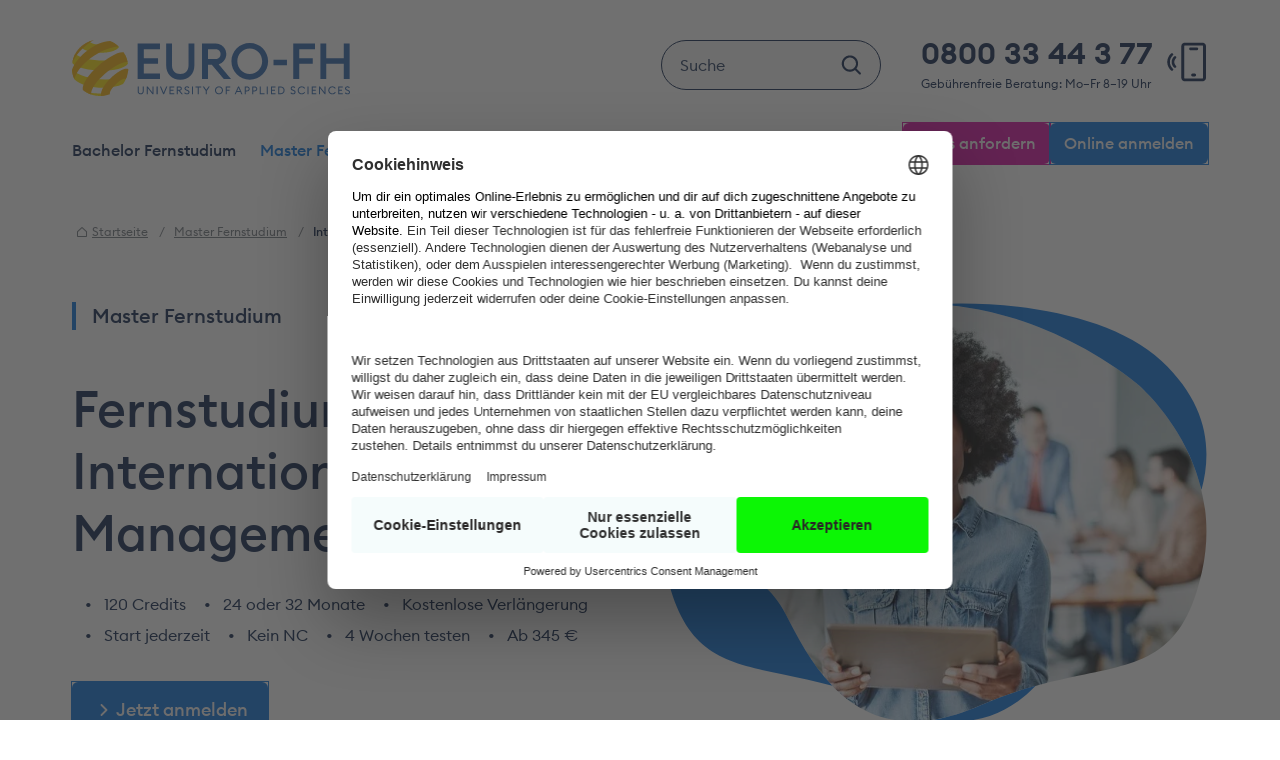

--- FILE ---
content_type: text/html; charset=utf-8
request_url: https://www.euro-fh.de/master-fernstudium/international-management/
body_size: 64412
content:
<!DOCTYPE html>
<html lang="de-de">
<head>
            <meta http-equiv="Content-Type" content="text/html; charset=utf-8">
            <meta name="theme-color" content="rgb(0,75,145)"/>
            <meta name="revisit-after" content="7 days">
            <meta name="viewport" content="width=device-width, initial-scale=1">
            <meta name="language" content="de">
            <meta http-equiv="content-language" content="de">
            <meta name="DC.title" content="Fernstudium an der Euro-FH: Bachelor, Master und MBA">
            <meta name="geo.region" content="DE-HH">
            <meta name="geo.placename" content="Doberaner Weg, 22143 Hamburg, Deutschland">
            <meta name="geo.position" content="53.603405;10.151153">
            <meta name="ICBM" content="53.603405, 10.151153">
            <meta name="city" content="Hamburg">
            <meta name="country" content="Germany">
            <meta name="state" content="Hamburg">
            <meta name="zipcode" content="22143">
            <meta name="mobile-web-app-capable" content="yes">
            <meta name="apple-mobile-web-app-capable" content="yes">
            <meta name="apple-mobile-web-app-status-bar-style" content="black">
            <meta name="apple-mobile-web-app-title" content="euro-fh.de">
            <meta name="google-site-verification" content="FeyaNBNmGoF_aPamz8zJ28emNTvQMPXzFg76eyJpbNA" />
            <link rel="apple-touch-icon" sizes="180x180" href="/apple-touch-icon.png?v2024">
            <link rel="icon" type="image/png" sizes="32x32" href="/favicon-32x32.png?v2024">
            <link rel="icon" type="image/png" sizes="16x16" href="/favicon-16x16.png?v2024">
            <link rel="manifest" href="/site.webmanifest">
            <link rel="mask-icon" href="/safari-pinned-tab.svg?v2024" color="#f9b000">
            <meta name="apple-mobile-web-app-title" content="EURO-FH">
            <meta name="application-name" content="EURO-FH">
            <meta name="msapplication-TileColor" content="#f9b000">
            <meta name="theme-color" content="#ffffff">
            <link rel="preconnect" href="https://web.cmp.usercentrics.eu">
            <link rel="preconnect" href="https://app.usercentrics.eu">
            <link rel="preconnect" href="https://v1.api.service.cmp.usercentrics.eu">
            <link rel="preconnect" href="https://dev.visualwebsiteoptimizer.com" />
            <script>document.addEventListener("touchstart", function(){}, true);</script>
    <meta charset="utf-8">

<!-- 
	This website is powered by TYPO3 - inspiring people to share!
	TYPO3 is a free open source Content Management Framework initially created by Kasper Skaarhoj and licensed under GNU/GPL.
	TYPO3 is copyright 1998-2025 of Kasper Skaarhoj. Extensions are copyright of their respective owners.
	Information and contribution at https://typo3.org/
-->


<title>Fernstudium International Management (M.A.)</title>
<meta name="generator" content="TYPO3 CMS">
<meta name="description" content="Master International Management. Studiere International Management und starte weltweit durch – mit Know-how in Leadership, Finance &amp; Marketing. Infos hier!">
<meta property="og:image" content="https://www.euro-fh.de/fileadmin/_processed_/2/3/csm_MA_INMA_55dc79f856.jpg">
<meta property="og:image:url" content="https://www.euro-fh.de/fileadmin/_processed_/2/3/csm_MA_INMA_55dc79f856.jpg">
<meta property="og:image:width" content="1500">
<meta property="og:image:height" content="1134">
<meta property="og:image" content="https://www.euro-fh.de/_assets/e3bb07ddb3fced7e08b2f6a9beccb585/Images/Frontend/2024-09-02_EFH-logo.jpg">
<meta property="og:title" content="Fernstudium International Management (M.A.)">
<meta property="og:description" content="Master International Management. Studiere International Management und starte weltweit durch – mit Know-how in Leadership, Finance &amp; Marketing. Infos hier!">
<meta name="twitter:title" content="Fernstudium International Management (M.A.)">
<meta name="twitter:card" content="summary">
<meta name="twitter:description" content="Master International Management. Studiere International Management und starte weltweit durch – mit Know-how in Leadership, Finance &amp; Marketing. Infos hier!">
<meta name="twitter:image" content="https://www.euro-fh.de/_assets/e3bb07ddb3fced7e08b2f6a9beccb585/Images/Frontend/2024-09-02_EFH-logo.jpg">

<link href="/_assets/vite/assets/seminar-D0lV8AIS.css" rel="stylesheet" >
<link href="/_assets/vite/assets/critical-BUCZL9Qp.css" rel="stylesheet" >
<link rel="stylesheet" href="/typo3temp/assets/compressed/d5cebe74008bfcacfc0901b951fa4e28-de2af9698540703626d4493d359cffb6.css?1766083919" media="all">
<link rel="stylesheet" href="/typo3temp/assets/compressed/auto-complete-26940c673dd8483fef42adb467e1ad95.css?1766083919" media="all">




<script src="/typo3temp/assets/compressed/efh_utils-800495f38563a459c9b7aeab8a14100e.js?1766083919" type="application/x-javascript"></script>
<script type="module" src="/_assets/vite/assets/seminar-C9v38j9g.js"></script>


<link rel="canonical" href="https://www.euro-fh.de/master-fernstudium/international-management/">

</head>
<body class="body__seminar body__seminar--master">







        
    






<!-- Bestaetigung Secunet -->
<!-- yeshBofcam7 -->


    
        <script id="usercentrics-cmp" src="https://web.cmp.usercentrics.eu/ui/loader.js" data-settings-id="jjO9i7JFh" async></script>
    



<script type="text/javascript">
  // create dataLayer
  window.dataLayer = window.dataLayer || [];

  function gtag() {
    dataLayer.push(arguments);
  }

  let page = 0;
  window.addEventListener('ucEvent', function (e) {
    // onInitialPageload is missing since usercentrics v3
    // https://usercentrics.com/docs/web/features/events/examples/reload-page/
    if (e.detail.event === 'consent_status' && e.detail.type === 'IMPLICIT' && page === 0) {
      page = 1;
    } else {
      if (e.detail.event === 'consent_status' && e.detail.type === 'EXPLICIT' && page === 0) {
        page = 1;
      } else {
        if (e.detail.event === 'consent_status' && e.detail.type === 'EXPLICIT' && page === 1) {
          if(!e.detail['Google Tag Manager']) {
            window.location.reload();
          }
        }
      }
    }

    // VWO init
    // https://help.vwo.com/hc/en-us/articles/34254349279257-Configuring-VWO-SmartCode-for-Your-Website-s-Cookie-Consent
    window.VWO = window.VWO || [];
    window.VWO.init = window.VWO.init || function(state) { window.VWO.consentState = state; }

    if(e.detail['Visual Website Optimizer (VWO)']) {
      // accept
      window.VWO.init(1);
    } else {
      // reject
      window.VWO.init(3);
    }
  });

  // set „denied" as default for both ad and analytics storage,
  gtag("consent", "default", {
    ad_user_data: "denied",
    ad_personalization: "denied",
    ad_storage: "denied",
    analytics_storage: "denied",
    wait_for_update: 2000 // milliseconds to wait for update
  });

  // Enable ads data redaction by default [optional]
  gtag("set", "ads_data_redaction", true);
</script>

<!-- Start VWO Async SmartCode -->

    <script type='text/javascript' id='vwoCode'>
      window._vwo_code ||
      (function () {
        var w=window,
            d=document;
        var account_id=1101674,
            version=2.2,
            settings_tolerance=2000,
            hide_element='body',
            hide_element_style = 'opacity:0 !important;filter:alpha(opacity=0) !important;background:none !important';
        /* DO NOT EDIT BELOW THIS LINE */
        if(f=!1,v=d.querySelector('#vwoCode'),cc={},-1<d.URL.indexOf('__vwo_disable__')||w._vwo_code)return;try{var e=JSON.parse(localStorage.getItem('_vwo_'+account_id+'_config'));cc=e&&'object'==typeof e?e:{}}catch(e){}function r(t){try{return decodeURIComponent(t)}catch(e){return t}}var s=function(){var e={combination:[],combinationChoose:[],split:[],exclude:[],uuid:null,consent:null,optOut:null},t=d.cookie||'';if(!t)return e;for(var n,i,o=/(?:^|;\s*)(?:(_vis_opt_exp_(\d+)_combi=([^;]*))|(_vis_opt_exp_(\d+)_combi_choose=([^;]*))|(_vis_opt_exp_(\d+)_split=([^:;]*))|(_vis_opt_exp_(\d+)_exclude=[^;]*)|(_vis_opt_out=([^;]*))|(_vwo_global_opt_out=[^;]*)|(_vwo_uuid=([^;]*))|(_vwo_consent=([^;]*)))/g;null!==(n=o.exec(t));)try{n[1]?e.combination.push({id:n[2],value:r(n[3])}):n[4]?e.combinationChoose.push({id:n[5],value:r(n[6])}):n[7]?e.split.push({id:n[8],value:r(n[9])}):n[10]?e.exclude.push({id:n[11]}):n[12]?e.optOut=r(n[13]):n[14]?e.optOut=!0:n[15]?e.uuid=r(n[16]):n[17]&&(i=r(n[18]),e.consent=i&&3<=i.length?i.substring(0,3):null)}catch(e){}return e}();function i(){var e=function(){if(w.VWO&&Array.isArray(w.VWO))for(var e=0;e<w.VWO.length;e++){var t=w.VWO[e];if(Array.isArray(t)&&('setVisitorId'===t[0]||'setSessionId'===t[0]))return!0}return!1}(),t='a='+account_id+'&u='+encodeURIComponent(w._vis_opt_url||d.URL)+'&vn='+version+'&ph=1'+('undefined'!=typeof platform?'&p='+platform:'')+'&st='+w.performance.now();e||((n=function(){var e,t=[],n={},i=w.VWO&&w.VWO.appliedCampaigns||{};for(e in i){var o=i[e]&&i[e].v;o&&(t.push(e+'-'+o+'-1'),n[e]=!0)}if(s&&s.combination)for(var r=0;r<s.combination.length;r++){var a=s.combination[r];n[a.id]||t.push(a.id+'-'+a.value)}return t.join('|')}())&&(t+='&c='+n),(n=function(){var e=[],t={};if(s&&s.combinationChoose)for(var n=0;n<s.combinationChoose.length;n++){var i=s.combinationChoose[n];e.push(i.id+'-'+i.value),t[i.id]=!0}if(s&&s.split)for(var o=0;o<s.split.length;o++)t[(i=s.split[o]).id]||e.push(i.id+'-'+i.value);return e.join('|')}())&&(t+='&cc='+n),(n=function(){var e={},t=[];if(w.VWO&&Array.isArray(w.VWO))for(var n=0;n<w.VWO.length;n++){var i=w.VWO[n];if(Array.isArray(i)&&'setVariation'===i[0]&&i[1]&&Array.isArray(i[1]))for(var o=0;o<i[1].length;o++){var r,a=i[1][o];a&&'object'==typeof a&&(r=a.e,a=a.v,r&&a&&(e[r]=a))}}for(r in e)t.push(r+'-'+e[r]);return t.join('|')}())&&(t+='&sv='+n)),s&&s.optOut&&(t+='&o='+s.optOut);var n=function(){var e=[],t={};if(s&&s.exclude)for(var n=0;n<s.exclude.length;n++){var i=s.exclude[n];t[i.id]||(e.push(i.id),t[i.id]=!0)}return e.join('|')}();return n&&(t+='&e='+n),s&&s.uuid&&(t+='&id='+s.uuid),s&&s.consent&&(t+='&consent='+s.consent),w.name&&-1<w.name.indexOf('_vis_preview')&&(t+='&pM=true'),w.VWO&&w.VWO.ed&&(t+='&ed='+w.VWO.ed),t}code={nonce:v&&v.nonce,library_tolerance:function(){return'undefined'!=typeof library_tolerance?library_tolerance:void 0},settings_tolerance:function(){return cc.sT||settings_tolerance},hide_element_style:function(){return'{'+(cc.hES||hide_element_style)+'}'},hide_element:function(){return performance.getEntriesByName('first-contentful-paint')[0]?'':'string'==typeof cc.hE?cc.hE:hide_element},getVersion:function(){return version},finish:function(e){var t;f||(f=!0,(t=d.getElementById('_vis_opt_path_hides'))&&t.parentNode.removeChild(t),e&&((new Image).src='https://dev.visualwebsiteoptimizer.com/ee.gif?a='+account_id+e))},finished:function(){return f},addScript:function(e){var t=d.createElement('script');t.type='text/javascript',e.src?t.src=e.src:t.text=e.text,v&&t.setAttribute('nonce',v.nonce),d.getElementsByTagName('head')[0].appendChild(t)},load:function(e,t){t=t||{};var n=new XMLHttpRequest;n.open('GET',e,!0),n.withCredentials=!t.dSC,n.responseType=t.responseType||'text',n.onload=function(){if(t.onloadCb)return t.onloadCb(n,e);200===n.status?_vwo_code.addScript({text:n.responseText}):_vwo_code.finish('&e=loading_failure:'+e)},n.onerror=function(){if(t.onerrorCb)return t.onerrorCb(e);_vwo_code.finish('&e=loading_failure:'+e)},n.send()},init:function(){var e,t=this.settings_tolerance();w._vwo_settings_timer=setTimeout(function(){_vwo_code.finish()},t),'body'!==this.hide_element()?(n=d.createElement('style'),e=(t=this.hide_element())?t+this.hide_element_style():'',t=d.getElementsByTagName('head')[0],n.setAttribute('id','_vis_opt_path_hides'),v&&n.setAttribute('nonce',v.nonce),n.setAttribute('type','text/css'),n.styleSheet?n.styleSheet.cssText=e:n.appendChild(d.createTextNode(e)),t.appendChild(n)):(n=d.getElementsByTagName('head')[0],(e=d.createElement('div')).style.cssText='z-index: 2147483647 !important;position: fixed !important;left: 0 !important;top: 0 !important;width: 100% !important;height: 100% !important;background: white !important;',e.setAttribute('id','_vis_opt_path_hides'),e.classList.add('_vis_hide_layer'),n.parentNode.insertBefore(e,n.nextSibling));var n='https://dev.visualwebsiteoptimizer.com/j.php?'+i();-1!==w.location.search.indexOf('_vwo_xhr')?this.addScript({src:n}):this.load(n+'&x=true',{l:1})}};w._vwo_code=code;code.init();})();
    </script>


<!-- End VWO Async SmartCode -->

        <script type="text/plain" data-usercentrics="Google Tag Manager">
          // Google Tag Manager
          (function(w, d, s, l, i) {
            w[l] = w[l] || [];
            w[l].push({
              'gtm.start': new Date().getTime(),
              event: 'gtm.js'
            });
            var f = d.getElementsByTagName(s)[0],
                j = d.createElement(s),
                dl = l != 'dataLayer' ? '&l=' + l : '';
            j.async = true;
            j.src =
                'https://www.googletagmanager.com/gtm.js?id=' + i + dl;
            f.parentNode.insertBefore(j, f);
          })(window, document, 'script', 'dataLayer', 'GTM-WQ8W76');
        </script>
    


    <div class="skip-links skip-links__container">
    <a class="skip-links__target link--reset" title="Skip links" href="#header__nav">
       <span class="icon icon--chevron-right">
               <svg xmlns="http://www.w3.org/2000/svg" role="presentation" width="24" height="24" viewBox="0 0 24 24" fill="none"><path fill-rule="evenodd" clip-rule="evenodd" d="M8.79289 6.29289C9.18342 5.90237 9.81658 5.90237 10.2071 6.29289L15.2071 11.2929C15.5976 11.6834 15.5976 12.3166 15.2071 12.7071L10.2071 17.7071C9.81658 18.0976 9.18342 18.0976 8.79289 17.7071C8.40237 17.3166 8.40237 16.6834 8.79289 16.2929L13.0858 12L8.79289 7.70711C8.40237 7.31658 8.40237 6.68342 8.79289 6.29289Z" fill="currentColor"/></svg>
            </span>
        <span class="skip-links__label">Zur Hauptnavigation springen</span>
    </a>
    <a class="skip-links__target link--reset" title="Skip links" href="#main">
       <span class="icon icon--chevron-right">
               <svg xmlns="http://www.w3.org/2000/svg" role="presentation" width="24" height="24" viewBox="0 0 24 24" fill="none"><path fill-rule="evenodd" clip-rule="evenodd" d="M8.79289 6.29289C9.18342 5.90237 9.81658 5.90237 10.2071 6.29289L15.2071 11.2929C15.5976 11.6834 15.5976 12.3166 15.2071 12.7071L10.2071 17.7071C9.81658 18.0976 9.18342 18.0976 8.79289 17.7071C8.40237 17.3166 8.40237 16.6834 8.79289 16.2929L13.0858 12L8.79289 7.70711C8.40237 7.31658 8.40237 6.68342 8.79289 6.29289Z" fill="currentColor"/></svg>
            </span>
        <span class="skip-links__label">Zum Seiteninhalt springen</span>
    </a>
    <a class="skip-links__target link--reset" title="Skip links" href="#footer">
        <span class="icon icon--chevron-right">
               <svg xmlns="http://www.w3.org/2000/svg" role="presentation" width="24" height="24" viewBox="0 0 24 24" fill="none"><path fill-rule="evenodd" clip-rule="evenodd" d="M8.79289 6.29289C9.18342 5.90237 9.81658 5.90237 10.2071 6.29289L15.2071 11.2929C15.5976 11.6834 15.5976 12.3166 15.2071 12.7071L10.2071 17.7071C9.81658 18.0976 9.18342 18.0976 8.79289 17.7071C8.40237 17.3166 8.40237 16.6834 8.79289 16.2929L13.0858 12L8.79289 7.70711C8.40237 7.31658 8.40237 6.68342 8.79289 6.29289Z" fill="currentColor"/></svg>
            </span>
        <span class="skip-links__label">Zum Footer springen</span>
    </a>
</div>
    <header id="header" class="header header--bg-white">
    <div class="container">
        <a class="link--reset header__logo" title="Startseite" href="/">EURO-FH</a>
        <div class="header__search">
            <form class="header__search_form" action="/suche/" method="get" role="search"> <input type="text" class="header__search_input" name="tx_kesearch_pi1[sword]" placeholder="Suche" id="ke_search_searchfield_sword"/>
 <span class="header__search_placeholder">Studiengänge oder Infos suchen ...</span>
 <button type="submit" class="header__search_submit" title="Suche starten"><span class="icon icon--search"><svg role="presentation" xmlns="http://www.w3.org/2000/svg" width="25" height="24" viewBox="0 0 25 24" fill="none"><path d="M22.5213 20.0995L18.1294 15.7057C19.4463 13.9897 20.0611 11.8371 19.8491 9.68447C19.6372 7.53186 18.6143 5.54046 16.9881 4.11425C15.3619 2.68804 13.254 1.93381 11.0922 2.00456C8.93031 2.07532 6.87629 2.96575 5.3468 4.49524C3.81731 6.02473 2.92688 8.07874 2.85613 10.2406C2.78537 12.4025 3.5396 14.5103 4.96581 16.1365C6.39202 17.7628 8.38342 18.7856 10.536 18.9976C12.6886 19.2095 14.8413 18.5947 16.5573 17.2779L20.9529 21.6744C21.0561 21.7776 21.1787 21.8595 21.3135 21.9154C21.4484 21.9712 21.593 22 21.739 22C21.8849 22 22.0295 21.9712 22.1644 21.9154C22.2993 21.8595 22.4218 21.7776 22.525 21.6744C22.6283 21.5712 22.7101 21.4486 22.766 21.3137C22.8219 21.1789 22.8506 21.0343 22.8506 20.8883C22.8506 20.7423 22.8219 20.5978 22.766 20.4629C22.7101 20.328 22.6283 20.2055 22.525 20.1022L22.5213 20.0995ZM5.08975 10.5268C5.08975 9.28306 5.45857 8.06721 6.14957 7.03305C6.84058 5.99888 7.82273 5.19285 8.97183 4.71688C10.1209 4.2409 11.3854 4.11637 12.6053 4.35902C13.8251 4.60167 14.9457 5.2006 15.8251 6.08009C16.7046 6.95957 17.3036 8.0801 17.5462 9.29998C17.7889 10.5199 17.6643 11.7843 17.1884 12.9334C16.7124 14.0825 15.9063 15.0647 14.8722 15.7557C13.838 16.4467 12.6222 16.8155 11.3784 16.8155C9.71107 16.8138 8.11252 16.1507 6.93354 14.9717C5.75456 13.7927 5.09146 12.1942 5.08975 10.5268Z" fill="currentColor"/></svg></span></button></form>
            <a class="header__search-link link--reset" aria-label="Zur Suche" href="/suche/">
                <span class="icon icon--search"><svg role="presentation" xmlns="http://www.w3.org/2000/svg" width="25" height="24" viewBox="0 0 25 24" fill="none"><path d="M22.5213 20.0995L18.1294 15.7057C19.4463 13.9897 20.0611 11.8371 19.8491 9.68447C19.6372 7.53186 18.6143 5.54046 16.9881 4.11425C15.3619 2.68804 13.254 1.93381 11.0922 2.00456C8.93031 2.07532 6.87629 2.96575 5.3468 4.49524C3.81731 6.02473 2.92688 8.07874 2.85613 10.2406C2.78537 12.4025 3.5396 14.5103 4.96581 16.1365C6.39202 17.7628 8.38342 18.7856 10.536 18.9976C12.6886 19.2095 14.8413 18.5947 16.5573 17.2779L20.9529 21.6744C21.0561 21.7776 21.1787 21.8595 21.3135 21.9154C21.4484 21.9712 21.593 22 21.739 22C21.8849 22 22.0295 21.9712 22.1644 21.9154C22.2993 21.8595 22.4218 21.7776 22.525 21.6744C22.6283 21.5712 22.7101 21.4486 22.766 21.3137C22.8219 21.1789 22.8506 21.0343 22.8506 20.8883C22.8506 20.7423 22.8219 20.5978 22.766 20.4629C22.7101 20.328 22.6283 20.2055 22.525 20.1022L22.5213 20.0995ZM5.08975 10.5268C5.08975 9.28306 5.45857 8.06721 6.14957 7.03305C6.84058 5.99888 7.82273 5.19285 8.97183 4.71688C10.1209 4.2409 11.3854 4.11637 12.6053 4.35902C13.8251 4.60167 14.9457 5.2006 15.8251 6.08009C16.7046 6.95957 17.3036 8.0801 17.5462 9.29998C17.7889 10.5199 17.6643 11.7843 17.1884 12.9334C16.7124 14.0825 15.9063 15.0647 14.8722 15.7557C13.838 16.4467 12.6222 16.8155 11.3784 16.8155C9.71107 16.8138 8.11252 16.1507 6.93354 14.9717C5.75456 13.7927 5.09146 12.1942 5.08975 10.5268Z" fill="currentColor"/></svg></span>
            </a>
        </div>
        <a href="tel:08003344377" aria-label="Jetzt die gebührenfreie Studienberatung anrufen Montag bis Freitag zwischen 8 und 19 Uhr" class="header__contact link--reset">
            <span class="header__contact_phone">0800 33 44 3 77</span>
            <span class="header__contact_phone-info">Gebührenfreie Beratung: Mo–Fr 8–19 Uhr</span>
            <span class="header__contact_phone icon icon--call">
                <svg role="presentation" xmlns="http://www.w3.org/2000/svg" width="25" height="24" viewBox="0 0 25 24" fill="none">
                    <path d="M15.1018 3.70582C14.6518 3.70582 14.287 4.07062 14.287 4.52063C14.287 4.97064 14.6518 5.33544 15.1018 5.33544H18.6018C19.0518 5.33544 19.4166 4.97064 19.4166 4.52063C19.4166 4.07062 19.0518 3.70582 18.6018 3.70582H15.1018Z" fill="currentColor"/>
                    <path d="M16.2681 18.5762C15.8181 18.5762 15.4533 18.941 15.4533 19.391C15.4533 19.841 15.8181 20.2058 16.2681 20.2058H17.4347C17.8847 20.2058 18.2495 19.841 18.2495 19.391C18.2495 18.941 17.8847 18.5762 17.4347 18.5762H16.2681Z" fill="currentColor"/>
                    <path fill-rule="evenodd" clip-rule="evenodd" d="M12.0054 1H21.6977C22.8873 1 23.8516 1.8565 23.8516 2.91304V21.087C23.8516 22.1435 22.8873 23 21.6977 23H12.0054C10.8159 23 9.85156 22.1435 9.85156 21.087V2.91304C9.85156 1.8565 10.8159 1 12.0054 1ZM21.6977 2.62963H12.0054C11.8007 2.62963 11.6496 2.70323 11.5646 2.77874C11.4826 2.85158 11.4812 2.90196 11.4812 2.91304V21.087C11.4812 21.0981 11.4826 21.1484 11.5646 21.2213C11.6496 21.2968 11.8007 21.3704 12.0054 21.3704H21.6977C21.9024 21.3704 22.0535 21.2968 22.1385 21.2213C22.2205 21.1485 22.2219 21.0981 22.2219 21.087V2.91304C22.2219 2.90194 22.2205 2.85157 22.1385 2.77873C22.0535 2.70323 21.9024 2.62963 21.6977 2.62963Z" fill="currentColor"/>
                    <path d="M3.97503 7.20545C3.30181 7.83507 2.76777 8.58256 2.40343 9.40521C2.03908 10.2279 1.85156 11.1096 1.85156 12C1.85156 12.8904 2.03908 13.7721 2.40343 14.5948C2.76777 15.4174 3.30181 16.1649 3.97503 16.7946C4.26793 17.0685 4.7428 17.0685 5.03569 16.7946C5.32859 16.5206 5.32859 16.0765 5.03569 15.8026C4.50176 15.3032 4.07821 14.7104 3.78925 14.0579C3.50028 13.4055 3.35156 12.7062 3.35156 12C3.35156 11.2938 3.50029 10.5945 3.78925 9.94206C4.07821 9.28961 4.50176 8.69678 5.03569 8.19742C5.32859 7.9235 5.32859 7.47937 5.03569 7.20545C4.7428 6.93152 4.26793 6.93152 3.97503 7.20545Z" fill="currentColor"/>
                    <path d="M5.74291 8.85874C4.85211 9.69186 4.35167 10.8218 4.35166 12C4.35167 13.1782 4.85211 14.3081 5.74291 15.1413C6.0358 15.4152 6.51068 15.4152 6.80357 15.1413C7.09646 14.8673 7.09646 14.4232 6.80357 14.1493C6.19408 13.5793 5.85167 12.8061 5.85166 12C5.85167 11.1939 6.19408 10.4207 6.80357 9.85072C7.09646 9.57679 7.09646 9.13267 6.80357 8.85874C6.51068 8.58481 6.0358 8.58481 5.74291 8.85874Z" fill="currentColor"/>
                </svg>
            </span>
        </a>
    </div>

    <nav class="header__nav" id="header__nav" aria-label="Hauptnavigation">
    <ul id="header__nav_menu" class="header__nav_list header__nav_list--first-level">
        
            <li class="header__nav_list-item">
                <button id="header__nav_menu-btn-0" aria-live="polite" aria-controls="header__nav_menu-0" aria-expanded="false" class="header__nav_list-item-btn header__nav_list-item-btn--first-level ">
                    <span class="header__nav_list-item-btn__label header__nav_list-item-btn__label--aria-expanded-false">Bachelor Fernstudium</span>
                    <span class="header__nav_list-item-btn__label header__nav_list-item-btn__label--aria-expanded-true">zurück</span>
                </button>
                
                        
    <ul class="header__nav_list header__nav_list--second-level" aria-label="Bachelor" id="header__nav_menu-0" aria-hidden="true">
        <li class="header__nav_list-item header__nav_list-item-title" aria-hidden="true">Bachelor</li>

        
            
            <!-- categories from HeaderController.php in $viewData -->

    <li class="header__nav_list-item">
        <button id="header__nav_menu-btn--0--second-level" aria-expanded="false"
                aria-controls="header__nav_menu--0--second-level"
                class="header__nav_list-item-btn header__nav_list-item-btn--second-level">BWL &amp; Management
        </button>
        <ul id="header__nav_menu--0--second-level" aria-label="BWL &amp; Management" class="header__nav_list">
            
                <li class="header__nav_list-item">
                    <a href="/bachelor-fernstudium/business-administration/"
                       data-seminar-uid="963679"
                       data-current-seminar-uid="714280"
                       class=" header__nav_list-item-link--third-level link--reset"
                       title="Fernstudium Bachelor Business Administration (B.A.)"
                       aria-current="">
                        <span class="header__nav_list-item-label header__nav_list-item-label--has-tag">
                            Business Administration
                        </span>
                        
                            <span class="tag tag--bachelor">
                                <span class="tag__label">Neu</span>
                                <span class="tag__flubble">
                                    <svg xmlns="http://www.w3.org/2000/svg" width="46" height="31" viewBox="0 0 46 31" fill="none">
                                        <path
                                            d="M45.5356 11.0943C42.0527 -1.01093 28.2905 -0.55079 21.5045 3.5325C13.9893 8.05485 2.51829 2.42018 0.493632 11.5394C-0.565646 29.9149 15.6314 34.3681 35.2662 28.5324C43.6279 26.0471 47.3915 17.5446 45.5356 11.0943Z"
                                            fill="var(--seminar-color)"/>
                                    </svg>
                                </span>
                            </span>
                        
                    </a>
                </li>
            
                <li class="header__nav_list-item">
                    <a href="/bachelor-fernstudium/betriebswirtschaftslehre/"
                       data-seminar-uid="4"
                       data-current-seminar-uid="714280"
                       class=" header__nav_list-item-link--third-level link--reset"
                       title="Fernstudium Bachelor Betriebswirtschaftslehre (B.Sc.)"
                       aria-current="">
                        <span class="header__nav_list-item-label ">
                            Betriebswirtschaftslehre mit div. Spezialisierungen
                        </span>
                        
                    </a>
                </li>
            
                <li class="header__nav_list-item">
                    <a href="/bachelor-fernstudium/wirtschaftsrecht/"
                       data-seminar-uid="255"
                       data-current-seminar-uid="714280"
                       class=" header__nav_list-item-link--third-level link--reset"
                       title="Fernstudium Bachelor Wirtschaftsrecht (LL.B.)"
                       aria-current="">
                        <span class="header__nav_list-item-label ">
                            Wirtschaftsrecht mit div. Spezialisierungen
                        </span>
                        
                    </a>
                </li>
            
            <li class="header__nav_list-item">
                <a href="/bachelor-fernstudium/#category=939953"
                   class="header__nav_list-item-link--third-level header__nav_list-item-link--show-all link--reset" absolute="1"
                   onclick="window.location.reload(true);" aria-label="Alle Bachelor-Studiengänge in BWL &amp; Management anzeigen (55)">
                    Alle anzeigen (55)
                </a>
            </li>
        </ul>
    </li>

    <li class="header__nav_list-item">
        <button id="header__nav_menu-btn--1--second-level" aria-expanded="false"
                aria-controls="header__nav_menu--1--second-level"
                class="header__nav_list-item-btn header__nav_list-item-btn--second-level">Psychologie &amp; Coaching
        </button>
        <ul id="header__nav_menu--1--second-level" aria-label="Psychologie &amp; Coaching" class="header__nav_list">
            
                <li class="header__nav_list-item">
                    <a href="/bachelor-fernstudium/kinder-jugendpsychologie/"
                       data-seminar-uid="963705"
                       data-current-seminar-uid="714280"
                       class=" header__nav_list-item-link--third-level link--reset"
                       title="Fernstudium Bachelor Kinder- &amp; Jugendpsychologie (B.Sc.)"
                       aria-current="">
                        <span class="header__nav_list-item-label header__nav_list-item-label--has-tag">
                            Kinder- &amp; Jugendpsychologie
                        </span>
                        
                            <span class="tag tag--bachelor">
                                <span class="tag__label">Neu</span>
                                <span class="tag__flubble">
                                    <svg xmlns="http://www.w3.org/2000/svg" width="46" height="31" viewBox="0 0 46 31" fill="none">
                                        <path
                                            d="M45.5356 11.0943C42.0527 -1.01093 28.2905 -0.55079 21.5045 3.5325C13.9893 8.05485 2.51829 2.42018 0.493632 11.5394C-0.565646 29.9149 15.6314 34.3681 35.2662 28.5324C43.6279 26.0471 47.3915 17.5446 45.5356 11.0943Z"
                                            fill="var(--seminar-color)"/>
                                    </svg>
                                </span>
                            </span>
                        
                    </a>
                </li>
            
                <li class="header__nav_list-item">
                    <a href="/bachelor-fernstudium/psychologie/"
                       data-seminar-uid="121"
                       data-current-seminar-uid="714280"
                       class=" header__nav_list-item-link--third-level link--reset"
                       title="Fernstudium Bachelor Psychologie (B.Sc.)"
                       aria-current="">
                        <span class="header__nav_list-item-label ">
                            Psychologie
                        </span>
                        
                    </a>
                </li>
            
                <li class="header__nav_list-item">
                    <a href="/bachelor-fernstudium/betriebswirtschaft-wirtschaftspsychologie/"
                       data-seminar-uid="248"
                       data-current-seminar-uid="714280"
                       class=" header__nav_list-item-link--third-level link--reset"
                       title="Fernstudium Bachelor Betriebswirtschaftslehre &amp; Wirtschaftspsychologie (B.Sc.)"
                       aria-current="">
                        <span class="header__nav_list-item-label ">
                            BWL &amp; Wirtschaftspsychologie
                        </span>
                        
                    </a>
                </li>
            
            <li class="header__nav_list-item">
                <a href="/bachelor-fernstudium/#category=939956"
                   class="header__nav_list-item-link--third-level header__nav_list-item-link--show-all link--reset" absolute="1"
                   onclick="window.location.reload(true);" aria-label="Alle Bachelor-Studiengänge in Psychologie &amp; Coaching anzeigen (12)">
                    Alle anzeigen (12)
                </a>
            </li>
        </ul>
    </li>

    <li class="header__nav_list-item">
        <button id="header__nav_menu-btn--2--second-level" aria-expanded="false"
                aria-controls="header__nav_menu--2--second-level"
                class="header__nav_list-item-btn header__nav_list-item-btn--second-level">Soziales &amp; Gesellschaft
        </button>
        <ul id="header__nav_menu--2--second-level" aria-label="Soziales &amp; Gesellschaft" class="header__nav_list">
            
                <li class="header__nav_list-item">
                    <a href="/bachelor-fernstudium/medienmanagement-kommunikationsmanagement/"
                       data-seminar-uid="186669"
                       data-current-seminar-uid="714280"
                       class=" header__nav_list-item-link--third-level link--reset"
                       title="Fernstudium Bachelor Medien- &amp; Kommunikationsmanagement (B.A.)"
                       aria-current="">
                        <span class="header__nav_list-item-label ">
                            Medien- &amp; Kommunikationsmanagement
                        </span>
                        
                    </a>
                </li>
            
                <li class="header__nav_list-item">
                    <a href="/bachelor-fernstudium/soziale-arbeit/"
                       data-seminar-uid="4758"
                       data-current-seminar-uid="714280"
                       class=" header__nav_list-item-link--third-level link--reset"
                       title="Fernstudium Bachelor Soziale Arbeit (B.A.)"
                       aria-current="">
                        <span class="header__nav_list-item-label ">
                            Soziale Arbeit mit div. Spezialisierungen
                        </span>
                        
                    </a>
                </li>
            
                <li class="header__nav_list-item">
                    <a href="/bachelor-fernstudium/public-management/"
                       data-seminar-uid="963366"
                       data-current-seminar-uid="714280"
                       class=" header__nav_list-item-link--third-level link--reset"
                       title="Fernstudium Bachelor Public Management (B.A.)"
                       aria-current="">
                        <span class="header__nav_list-item-label header__nav_list-item-label--has-tag">
                            Public Management
                        </span>
                        
                            <span class="tag tag--bachelor">
                                <span class="tag__label">Neu</span>
                                <span class="tag__flubble">
                                    <svg xmlns="http://www.w3.org/2000/svg" width="46" height="31" viewBox="0 0 46 31" fill="none">
                                        <path
                                            d="M45.5356 11.0943C42.0527 -1.01093 28.2905 -0.55079 21.5045 3.5325C13.9893 8.05485 2.51829 2.42018 0.493632 11.5394C-0.565646 29.9149 15.6314 34.3681 35.2662 28.5324C43.6279 26.0471 47.3915 17.5446 45.5356 11.0943Z"
                                            fill="var(--seminar-color)"/>
                                    </svg>
                                </span>
                            </span>
                        
                    </a>
                </li>
            
            <li class="header__nav_list-item">
                <a href="/bachelor-fernstudium/#category=939959"
                   class="header__nav_list-item-link--third-level header__nav_list-item-link--show-all link--reset" absolute="1"
                   onclick="window.location.reload(true);" aria-label="Alle Bachelor-Studiengänge in Soziales &amp; Gesellschaft anzeigen (26)">
                    Alle anzeigen (26)
                </a>
            </li>
        </ul>
    </li>

    <li class="header__nav_list-item">
        <button id="header__nav_menu-btn--3--second-level" aria-expanded="false"
                aria-controls="header__nav_menu--3--second-level"
                class="header__nav_list-item-btn header__nav_list-item-btn--second-level">Bildung &amp; Pädagogik
        </button>
        <ul id="header__nav_menu--3--second-level" aria-label="Bildung &amp; Pädagogik" class="header__nav_list">
            
                <li class="header__nav_list-item">
                    <a href="/bachelor-fernstudium/kindheits-und-jugendpaedagogik/"
                       data-seminar-uid="86591"
                       data-current-seminar-uid="714280"
                       class=" header__nav_list-item-link--third-level link--reset"
                       title="Fernstudium Bachelor Kindheits- &amp; Jugendpädagogik (B.A.)"
                       aria-current="">
                        <span class="header__nav_list-item-label ">
                            Kindheits- &amp; Jugendpädagogik
                        </span>
                        
                    </a>
                </li>
            
                <li class="header__nav_list-item">
                    <a href="/bachelor-fernstudium/bildungs-und-erziehungswissenschaft/"
                       data-seminar-uid="849950"
                       data-current-seminar-uid="714280"
                       class=" header__nav_list-item-link--third-level link--reset"
                       title="Fernstudium Bachelor Bildungs- &amp; Erziehungswissenschaft (B.A.)"
                       aria-current="">
                        <span class="header__nav_list-item-label ">
                            Bildungs- &amp; Erziehungswissenschaft mit div. Spezialisierungen
                        </span>
                        
                    </a>
                </li>
            
                <li class="header__nav_list-item">
                    <a href="/bachelor-fernstudium/sozialpaedagogik/"
                       data-seminar-uid="963610"
                       data-current-seminar-uid="714280"
                       class=" header__nav_list-item-link--third-level link--reset"
                       title="Fernstudium Bachelor Sozialpädagogik (B.A.)"
                       aria-current="">
                        <span class="header__nav_list-item-label header__nav_list-item-label--has-tag">
                            Sozialpädagogik
                        </span>
                        
                            <span class="tag tag--bachelor">
                                <span class="tag__label">Neu</span>
                                <span class="tag__flubble">
                                    <svg xmlns="http://www.w3.org/2000/svg" width="46" height="31" viewBox="0 0 46 31" fill="none">
                                        <path
                                            d="M45.5356 11.0943C42.0527 -1.01093 28.2905 -0.55079 21.5045 3.5325C13.9893 8.05485 2.51829 2.42018 0.493632 11.5394C-0.565646 29.9149 15.6314 34.3681 35.2662 28.5324C43.6279 26.0471 47.3915 17.5446 45.5356 11.0943Z"
                                            fill="var(--seminar-color)"/>
                                    </svg>
                                </span>
                            </span>
                        
                    </a>
                </li>
            
            <li class="header__nav_list-item">
                <a href="/bachelor-fernstudium/#category=939962"
                   class="header__nav_list-item-link--third-level header__nav_list-item-link--show-all link--reset" absolute="1"
                   onclick="window.location.reload(true);" aria-label="Alle Bachelor-Studiengänge in Bildung &amp; Pädagogik anzeigen (10)">
                    Alle anzeigen (10)
                </a>
            </li>
        </ul>
    </li>

    <li class="header__nav_list-item">
        <button id="header__nav_menu-btn--4--second-level" aria-expanded="false"
                aria-controls="header__nav_menu--4--second-level"
                class="header__nav_list-item-btn header__nav_list-item-btn--second-level">Gesundheit &amp; Pflege
        </button>
        <ul id="header__nav_menu--4--second-level" aria-label="Gesundheit &amp; Pflege" class="header__nav_list">
            
                <li class="header__nav_list-item">
                    <a href="/bachelor-fernstudium/ernaehrungswissenschaften/"
                       data-seminar-uid="963027"
                       data-current-seminar-uid="714280"
                       class=" header__nav_list-item-link--third-level link--reset"
                       title="Fernstudium Bachelor Ernährungswissenschaften (B.Sc.)"
                       aria-current="">
                        <span class="header__nav_list-item-label ">
                            Ernährungswissenschaften
                        </span>
                        
                    </a>
                </li>
            
                <li class="header__nav_list-item">
                    <a href="/bachelor-fernstudium/gesundheitsmanagement/"
                       data-seminar-uid="963030"
                       data-current-seminar-uid="714280"
                       class=" header__nav_list-item-link--third-level link--reset"
                       title="Fernstudium Bachelor Gesundheitsmanagement (B.A.)"
                       aria-current="">
                        <span class="header__nav_list-item-label header__nav_list-item-label--has-tag">
                            Gesundheitsmanagement
                        </span>
                        
                            <span class="tag tag--bachelor">
                                <span class="tag__label">Neu</span>
                                <span class="tag__flubble">
                                    <svg xmlns="http://www.w3.org/2000/svg" width="46" height="31" viewBox="0 0 46 31" fill="none">
                                        <path
                                            d="M45.5356 11.0943C42.0527 -1.01093 28.2905 -0.55079 21.5045 3.5325C13.9893 8.05485 2.51829 2.42018 0.493632 11.5394C-0.565646 29.9149 15.6314 34.3681 35.2662 28.5324C43.6279 26.0471 47.3915 17.5446 45.5356 11.0943Z"
                                            fill="var(--seminar-color)"/>
                                    </svg>
                                </span>
                            </span>
                        
                    </a>
                </li>
            
                <li class="header__nav_list-item">
                    <a href="/bachelor-fernstudium/pflegepaedagogik/"
                       data-seminar-uid="963711"
                       data-current-seminar-uid="714280"
                       class=" header__nav_list-item-link--third-level link--reset"
                       title="Fernstudium Bachelor Pflegepädagogik (B.A.)"
                       aria-current="">
                        <span class="header__nav_list-item-label header__nav_list-item-label--has-tag">
                            Pflegepädagogik
                        </span>
                        
                            <span class="tag tag--bachelor">
                                <span class="tag__label">Neu</span>
                                <span class="tag__flubble">
                                    <svg xmlns="http://www.w3.org/2000/svg" width="46" height="31" viewBox="0 0 46 31" fill="none">
                                        <path
                                            d="M45.5356 11.0943C42.0527 -1.01093 28.2905 -0.55079 21.5045 3.5325C13.9893 8.05485 2.51829 2.42018 0.493632 11.5394C-0.565646 29.9149 15.6314 34.3681 35.2662 28.5324C43.6279 26.0471 47.3915 17.5446 45.5356 11.0943Z"
                                            fill="var(--seminar-color)"/>
                                    </svg>
                                </span>
                            </span>
                        
                    </a>
                </li>
            
            <li class="header__nav_list-item">
                <a href="/bachelor-fernstudium/#category=939965"
                   class="header__nav_list-item-link--third-level header__nav_list-item-link--show-all link--reset" absolute="1"
                   onclick="window.location.reload(true);" aria-label="Alle Bachelor-Studiengänge in Gesundheit &amp; Pflege anzeigen (18)">
                    Alle anzeigen (18)
                </a>
            </li>
        </ul>
    </li>

    <li class="header__nav_list-item">
        <button id="header__nav_menu-btn--5--second-level" aria-expanded="false"
                aria-controls="header__nav_menu--5--second-level"
                class="header__nav_list-item-btn header__nav_list-item-btn--second-level">Technik &amp; IT
        </button>
        <ul id="header__nav_menu--5--second-level" aria-label="Technik &amp; IT" class="header__nav_list">
            
                <li class="header__nav_list-item">
                    <a href="/bachelor-fernstudium/verfahrenstechnik/"
                       data-seminar-uid="963772"
                       data-current-seminar-uid="714280"
                       class=" header__nav_list-item-link--third-level link--reset"
                       title="Fernstudium Bachelor Verfahrenstechnik (B.Eng.)"
                       aria-current="">
                        <span class="header__nav_list-item-label header__nav_list-item-label--has-tag">
                            Verfahrenstechnik
                        </span>
                        
                            <span class="tag tag--bachelor">
                                <span class="tag__label">Neu</span>
                                <span class="tag__flubble">
                                    <svg xmlns="http://www.w3.org/2000/svg" width="46" height="31" viewBox="0 0 46 31" fill="none">
                                        <path
                                            d="M45.5356 11.0943C42.0527 -1.01093 28.2905 -0.55079 21.5045 3.5325C13.9893 8.05485 2.51829 2.42018 0.493632 11.5394C-0.565646 29.9149 15.6314 34.3681 35.2662 28.5324C43.6279 26.0471 47.3915 17.5446 45.5356 11.0943Z"
                                            fill="var(--seminar-color)"/>
                                    </svg>
                                </span>
                            </span>
                        
                    </a>
                </li>
            
                <li class="header__nav_list-item">
                    <a href="/bachelor-fernstudium/angewandte-informatik/"
                       data-seminar-uid="963066"
                       data-current-seminar-uid="714280"
                       class=" header__nav_list-item-link--third-level link--reset"
                       title="Fernstudium Bachelor Angewandte Informatik (B.Sc.)"
                       aria-current="">
                        <span class="header__nav_list-item-label ">
                            Angewandte Informatik mit div. Spezialisierungen
                        </span>
                        
                    </a>
                </li>
            
                <li class="header__nav_list-item">
                    <a href="/bachelor-fernstudium/wirtschaftsingenieurwesen/"
                       data-seminar-uid="963369"
                       data-current-seminar-uid="714280"
                       class=" header__nav_list-item-link--third-level link--reset"
                       title="Fernstudium Bachelor Wirtschaftsingenieurwesen (B.Eng.)"
                       aria-current="">
                        <span class="header__nav_list-item-label header__nav_list-item-label--has-tag">
                            Wirtschaftsingenieurwesen
                        </span>
                        
                            <span class="tag tag--bachelor">
                                <span class="tag__label">Neu</span>
                                <span class="tag__flubble">
                                    <svg xmlns="http://www.w3.org/2000/svg" width="46" height="31" viewBox="0 0 46 31" fill="none">
                                        <path
                                            d="M45.5356 11.0943C42.0527 -1.01093 28.2905 -0.55079 21.5045 3.5325C13.9893 8.05485 2.51829 2.42018 0.493632 11.5394C-0.565646 29.9149 15.6314 34.3681 35.2662 28.5324C43.6279 26.0471 47.3915 17.5446 45.5356 11.0943Z"
                                            fill="var(--seminar-color)"/>
                                    </svg>
                                </span>
                            </span>
                        
                    </a>
                </li>
            
            <li class="header__nav_list-item">
                <a href="/bachelor-fernstudium/#category=939968"
                   class="header__nav_list-item-link--third-level header__nav_list-item-link--show-all link--reset" absolute="1"
                   onclick="window.location.reload(true);" aria-label="Alle Bachelor-Studiengänge in Technik &amp; IT anzeigen (79)">
                    Alle anzeigen (79)
                </a>
            </li>
        </ul>
    </li>


<li class="header__nav_list-item header__nav_list-item--show-all">
    <a href="/bachelor-fernstudium/" class="btn btn--primary" absolute="1">
       <span class="icon icon--chevron-right">
           <svg xmlns="http://www.w3.org/2000/svg" role="presentation" width="24" height="24" viewBox="0 0 24 24" fill="none">
               <path fill-rule="evenodd" clip-rule="evenodd"
                     d="M8.79289 6.29289C9.18342 5.90237 9.81658 5.90237 10.2071 6.29289L15.2071 11.2929C15.5976 11.6834 15.5976 12.3166 15.2071 12.7071L10.2071 17.7071C9.81658 18.0976 9.18342 18.0976 8.79289 17.7071C8.40237 17.3166 8.40237 16.6834 8.79289 16.2929L13.0858 12L8.79289 7.70711C8.40237 7.31658 8.40237 6.68342 8.79289 6.29289Z"
                     fill="currentColor"/>
           </svg>
        </span>
        <span class="btn__label">Alle Bachelor-Studiengänge <span class="btn__label--add-on">ansehen </span>(200)</span>
    </a>
</li>

        

        

        

        
    </ul>

                    
            </li>
        
            <li class="header__nav_list-item">
                <button id="header__nav_menu-btn-1" aria-live="polite" aria-controls="header__nav_menu-1" aria-expanded="false" class="header__nav_list-item-btn header__nav_list-item-btn--first-level  header__nav_list-item-btn--first-level--active">
                    <span class="header__nav_list-item-btn__label header__nav_list-item-btn__label--aria-expanded-false">Master Fernstudium</span>
                    <span class="header__nav_list-item-btn__label header__nav_list-item-btn__label--aria-expanded-true">zurück</span>
                </button>
                
                        
    <ul class="header__nav_list header__nav_list--second-level" aria-label="Master" id="header__nav_menu-1" aria-hidden="true">
        <li class="header__nav_list-item header__nav_list-item-title" aria-hidden="true">Master</li>

        

        
            
            <!-- categories from HeaderController.php in $viewData -->

    <li class="header__nav_list-item">
        <button id="header__nav_menu-btn--0--second-level" aria-expanded="false"
                aria-controls="header__nav_menu--0--second-level"
                class="header__nav_list-item-btn header__nav_list-item-btn--second-level">Wirtschaft &amp; Management
        </button>
        <ul id="header__nav_menu--0--second-level" aria-label="Wirtschaft &amp; Management" class="header__nav_list">
            
                <li class="header__nav_list-item">
                    <a href="/master-fernstudium/bwl/"
                       data-seminar-uid="934970"
                       data-current-seminar-uid="714280"
                       class=" header__nav_list-item-link--third-level link--reset"
                       title="Fernstudium Master Betriebswirtschaftslehre (M.A.)"
                       aria-current="">
                        <span class="header__nav_list-item-label ">
                            Betriebswirtschaftslehre mit div. Spezialisierungen
                        </span>
                        
                    </a>
                </li>
            
                <li class="header__nav_list-item">
                    <a href="/master-fernstudium/wirtschaftsrecht/"
                       data-seminar-uid="159634"
                       data-current-seminar-uid="714280"
                       class=" header__nav_list-item-link--third-level link--reset"
                       title="Fernstudium Master Wirtschaftsrecht (LL.M.)"
                       aria-current="">
                        <span class="header__nav_list-item-label header__nav_list-item-label--has-tag">
                            Wirtschaftsrecht mit div. Spezialisierungen
                        </span>
                        
                            <span class="tag tag--master">
                                <span class="tag__label">Neu</span>
                                <span class="tag__flubble">
                                    <svg xmlns="http://www.w3.org/2000/svg" width="46" height="31" viewBox="0 0 46 31" fill="none">
                                        <path
                                            d="M45.5356 11.0943C42.0527 -1.01093 28.2905 -0.55079 21.5045 3.5325C13.9893 8.05485 2.51829 2.42018 0.493632 11.5394C-0.565646 29.9149 15.6314 34.3681 35.2662 28.5324C43.6279 26.0471 47.3915 17.5446 45.5356 11.0943Z"
                                            fill="var(--seminar-color)"/>
                                    </svg>
                                </span>
                            </span>
                        
                    </a>
                </li>
            
                <li class="header__nav_list-item">
                    <a href="/master-fernstudium/human-resource-management-master/"
                       data-seminar-uid="1012"
                       data-current-seminar-uid="714280"
                       class=" header__nav_list-item-link--third-level link--reset"
                       title="Fernstudium Master Human Resource Management (M.A.)"
                       aria-current="">
                        <span class="header__nav_list-item-label ">
                            Human Resource Management
                        </span>
                        
                    </a>
                </li>
            
            <li class="header__nav_list-item">
                <a href="/master-fernstudium/#category=939986"
                   class="header__nav_list-item-link--third-level header__nav_list-item-link--show-all link--reset" absolute="1"
                   onclick="window.location.reload(true);" aria-label="Alle Master-Studiengänge in Wirtschaft &amp; Management anzeigen (63)">
                    Alle anzeigen (63)
                </a>
            </li>
        </ul>
    </li>

    <li class="header__nav_list-item">
        <button id="header__nav_menu-btn--1--second-level" aria-expanded="false"
                aria-controls="header__nav_menu--1--second-level"
                class="header__nav_list-item-btn header__nav_list-item-btn--second-level">Psychologie &amp; Coaching
        </button>
        <ul id="header__nav_menu--1--second-level" aria-label="Psychologie &amp; Coaching" class="header__nav_list">
            
                <li class="header__nav_list-item">
                    <a href="/master-fernstudium/psychologie-schwerpunkt-rechtspsychologie/"
                       data-seminar-uid="963664"
                       data-current-seminar-uid="714280"
                       class=" header__nav_list-item-link--third-level link--reset"
                       title="Fernstudium Master Psychologie (M.Sc.) mit Schwerpunkt Rechtspsychologie"
                       aria-current="">
                        <span class="header__nav_list-item-label header__nav_list-item-label--has-tag">
                            Psychologie mit Schwerpunkt Rechtspsychologie
                        </span>
                        
                            <span class="tag tag--master">
                                <span class="tag__label">Neu</span>
                                <span class="tag__flubble">
                                    <svg xmlns="http://www.w3.org/2000/svg" width="46" height="31" viewBox="0 0 46 31" fill="none">
                                        <path
                                            d="M45.5356 11.0943C42.0527 -1.01093 28.2905 -0.55079 21.5045 3.5325C13.9893 8.05485 2.51829 2.42018 0.493632 11.5394C-0.565646 29.9149 15.6314 34.3681 35.2662 28.5324C43.6279 26.0471 47.3915 17.5446 45.5356 11.0943Z"
                                            fill="var(--seminar-color)"/>
                                    </svg>
                                </span>
                            </span>
                        
                    </a>
                </li>
            
                <li class="header__nav_list-item">
                    <a href="/master-fernstudium/psychologie-schwerpunkt-klinische-psychologie-und-psychologische-beratung/"
                       data-seminar-uid="105248"
                       data-current-seminar-uid="714280"
                       class=" header__nav_list-item-link--third-level link--reset"
                       title="Fernstudium Master Psychologie (M.Sc.) mit Schwerpunkt Klinische Psychologie &amp; Psychologische Beratung"
                       aria-current="">
                        <span class="header__nav_list-item-label ">
                            Psychologie mit Schwerpunkt Klinische Psychologie &amp; Psychologische Beratung
                        </span>
                        
                    </a>
                </li>
            
                <li class="header__nav_list-item">
                    <a href="/master-fernstudium/wirtschaftspsychologie/"
                       data-seminar-uid="7"
                       data-current-seminar-uid="714280"
                       class=" header__nav_list-item-link--third-level link--reset"
                       title="Fernstudium Master Wirtschaftspsychologie ohne psychologische Vorkenntnisse (M.Sc.)"
                       aria-current="">
                        <span class="header__nav_list-item-label ">
                            Wirtschaftspsychologie ohne psychologische Vorkenntnisse
                        </span>
                        
                    </a>
                </li>
            
            <li class="header__nav_list-item">
                <a href="/master-fernstudium/#category=939983"
                   class="header__nav_list-item-link--third-level header__nav_list-item-link--show-all link--reset" absolute="1"
                   onclick="window.location.reload(true);" aria-label="Alle Master-Studiengänge in Psychologie &amp; Coaching anzeigen (26)">
                    Alle anzeigen (26)
                </a>
            </li>
        </ul>
    </li>

    <li class="header__nav_list-item">
        <button id="header__nav_menu-btn--2--second-level" aria-expanded="false"
                aria-controls="header__nav_menu--2--second-level"
                class="header__nav_list-item-btn header__nav_list-item-btn--second-level">Soziales &amp; Gesellschaft
        </button>
        <ul id="header__nav_menu--2--second-level" aria-label="Soziales &amp; Gesellschaft" class="header__nav_list">
            
                <li class="header__nav_list-item">
                    <a href="/master-fernstudium/master-politikwissenschaft-und-management/"
                       data-seminar-uid="6782"
                       data-current-seminar-uid="714280"
                       class=" header__nav_list-item-link--third-level link--reset"
                       title="Fernstudium Master Politikwissenschaft &amp; Management (M.A.)"
                       aria-current="">
                        <span class="header__nav_list-item-label ">
                            Politikwissenschaft &amp; Management
                        </span>
                        
                    </a>
                </li>
            
                <li class="header__nav_list-item">
                    <a href="/master-fernstudium/soziale-arbeit-quereinstieg/"
                       data-seminar-uid="963012"
                       data-current-seminar-uid="714280"
                       class=" header__nav_list-item-link--third-level link--reset"
                       title="Fernstudium Master Soziale Arbeit, weiterbildend für Auf- &amp; Quereinstieg (M.A.)"
                       aria-current="">
                        <span class="header__nav_list-item-label header__nav_list-item-label--has-tag">
                            Soziale Arbeit, weiterbildend für Auf- &amp; Quereinstieg
                        </span>
                        
                            <span class="tag tag--master">
                                <span class="tag__label">Neu</span>
                                <span class="tag__flubble">
                                    <svg xmlns="http://www.w3.org/2000/svg" width="46" height="31" viewBox="0 0 46 31" fill="none">
                                        <path
                                            d="M45.5356 11.0943C42.0527 -1.01093 28.2905 -0.55079 21.5045 3.5325C13.9893 8.05485 2.51829 2.42018 0.493632 11.5394C-0.565646 29.9149 15.6314 34.3681 35.2662 28.5324C43.6279 26.0471 47.3915 17.5446 45.5356 11.0943Z"
                                            fill="var(--seminar-color)"/>
                                    </svg>
                                </span>
                            </span>
                        
                    </a>
                </li>
            
                <li class="header__nav_list-item">
                    <a href="/master-fernstudium/managing-diversity/"
                       data-seminar-uid="963643"
                       data-current-seminar-uid="714280"
                       class=" header__nav_list-item-link--third-level link--reset"
                       title="Fernstudium Master Managing Diversity (M.A.)"
                       aria-current="">
                        <span class="header__nav_list-item-label header__nav_list-item-label--has-tag">
                            Managing Diversity
                        </span>
                        
                            <span class="tag tag--master">
                                <span class="tag__label">Neu</span>
                                <span class="tag__flubble">
                                    <svg xmlns="http://www.w3.org/2000/svg" width="46" height="31" viewBox="0 0 46 31" fill="none">
                                        <path
                                            d="M45.5356 11.0943C42.0527 -1.01093 28.2905 -0.55079 21.5045 3.5325C13.9893 8.05485 2.51829 2.42018 0.493632 11.5394C-0.565646 29.9149 15.6314 34.3681 35.2662 28.5324C43.6279 26.0471 47.3915 17.5446 45.5356 11.0943Z"
                                            fill="var(--seminar-color)"/>
                                    </svg>
                                </span>
                            </span>
                        
                    </a>
                </li>
            
            <li class="header__nav_list-item">
                <a href="/master-fernstudium/#category=939980"
                   class="header__nav_list-item-link--third-level header__nav_list-item-link--show-all link--reset" absolute="1"
                   onclick="window.location.reload(true);" aria-label="Alle Master-Studiengänge in Soziales &amp; Gesellschaft anzeigen (21)">
                    Alle anzeigen (21)
                </a>
            </li>
        </ul>
    </li>

    <li class="header__nav_list-item">
        <button id="header__nav_menu-btn--3--second-level" aria-expanded="false"
                aria-controls="header__nav_menu--3--second-level"
                class="header__nav_list-item-btn header__nav_list-item-btn--second-level">Bildung &amp; Pädagogik
        </button>
        <ul id="header__nav_menu--3--second-level" aria-label="Bildung &amp; Pädagogik" class="header__nav_list">
            
                <li class="header__nav_list-item">
                    <a href="/master-fernstudium/paedagogik/"
                       data-seminar-uid="963420"
                       data-current-seminar-uid="714280"
                       class=" header__nav_list-item-link--third-level link--reset"
                       title="Fernstudium Master Pädagogik (M.A.)"
                       aria-current="">
                        <span class="header__nav_list-item-label header__nav_list-item-label--has-tag">
                            Pädagogik mit div. Spezialisierungen
                        </span>
                        
                            <span class="tag tag--master">
                                <span class="tag__label">Neu</span>
                                <span class="tag__flubble">
                                    <svg xmlns="http://www.w3.org/2000/svg" width="46" height="31" viewBox="0 0 46 31" fill="none">
                                        <path
                                            d="M45.5356 11.0943C42.0527 -1.01093 28.2905 -0.55079 21.5045 3.5325C13.9893 8.05485 2.51829 2.42018 0.493632 11.5394C-0.565646 29.9149 15.6314 34.3681 35.2662 28.5324C43.6279 26.0471 47.3915 17.5446 45.5356 11.0943Z"
                                            fill="var(--seminar-color)"/>
                                    </svg>
                                </span>
                            </span>
                        
                    </a>
                </li>
            
                <li class="header__nav_list-item">
                    <a href="/master-fernstudium/psychologie-des-lehrens-und-lernens/"
                       data-seminar-uid="225926"
                       data-current-seminar-uid="714280"
                       class=" header__nav_list-item-link--third-level link--reset"
                       title="Fernstudium Master Pädagogische Psychologie des Lehrens &amp; Lernens (M.Sc.)"
                       aria-current="">
                        <span class="header__nav_list-item-label ">
                            Pädagogische Psychologie des Lehrens &amp; Lernens
                        </span>
                        
                    </a>
                </li>
            
                <li class="header__nav_list-item">
                    <a href="/master-fernstudium/kindheits-und-jugendpaedagogik/"
                       data-seminar-uid="963867"
                       data-current-seminar-uid="714280"
                       class=" header__nav_list-item-link--third-level link--reset"
                       title="Fernstudium Master Kindheits- &amp; Jugendpädagogik (M.A.)"
                       aria-current="">
                        <span class="header__nav_list-item-label header__nav_list-item-label--has-tag">
                            Kindheit- &amp; Jugendpädagogik
                        </span>
                        
                            <span class="tag tag--master">
                                <span class="tag__label">Neu</span>
                                <span class="tag__flubble">
                                    <svg xmlns="http://www.w3.org/2000/svg" width="46" height="31" viewBox="0 0 46 31" fill="none">
                                        <path
                                            d="M45.5356 11.0943C42.0527 -1.01093 28.2905 -0.55079 21.5045 3.5325C13.9893 8.05485 2.51829 2.42018 0.493632 11.5394C-0.565646 29.9149 15.6314 34.3681 35.2662 28.5324C43.6279 26.0471 47.3915 17.5446 45.5356 11.0943Z"
                                            fill="var(--seminar-color)"/>
                                    </svg>
                                </span>
                            </span>
                        
                    </a>
                </li>
            
            <li class="header__nav_list-item">
                <a href="/master-fernstudium/#category=939977"
                   class="header__nav_list-item-link--third-level header__nav_list-item-link--show-all link--reset" absolute="1"
                   onclick="window.location.reload(true);" aria-label="Alle Master-Studiengänge in Bildung &amp; Pädagogik anzeigen (19)">
                    Alle anzeigen (19)
                </a>
            </li>
        </ul>
    </li>

    <li class="header__nav_list-item">
        <button id="header__nav_menu-btn--4--second-level" aria-expanded="false"
                aria-controls="header__nav_menu--4--second-level"
                class="header__nav_list-item-btn header__nav_list-item-btn--second-level">Gesundheit &amp; Pflege
        </button>
        <ul id="header__nav_menu--4--second-level" aria-label="Gesundheit &amp; Pflege" class="header__nav_list">
            
                <li class="header__nav_list-item">
                    <a href="/master-fernstudium/digital-health-management/"
                       data-seminar-uid="963720"
                       data-current-seminar-uid="714280"
                       class=" header__nav_list-item-link--third-level link--reset"
                       title="Fernstudium Master Digital Health Management (M.A.)"
                       aria-current="">
                        <span class="header__nav_list-item-label header__nav_list-item-label--has-tag">
                            Digital Health Management
                        </span>
                        
                            <span class="tag tag--master">
                                <span class="tag__label">Neu</span>
                                <span class="tag__flubble">
                                    <svg xmlns="http://www.w3.org/2000/svg" width="46" height="31" viewBox="0 0 46 31" fill="none">
                                        <path
                                            d="M45.5356 11.0943C42.0527 -1.01093 28.2905 -0.55079 21.5045 3.5325C13.9893 8.05485 2.51829 2.42018 0.493632 11.5394C-0.565646 29.9149 15.6314 34.3681 35.2662 28.5324C43.6279 26.0471 47.3915 17.5446 45.5356 11.0943Z"
                                            fill="var(--seminar-color)"/>
                                    </svg>
                                </span>
                            </span>
                        
                    </a>
                </li>
            
                <li class="header__nav_list-item">
                    <a href="/master-fernstudium/public-health/"
                       data-seminar-uid="963723"
                       data-current-seminar-uid="714280"
                       class=" header__nav_list-item-link--third-level link--reset"
                       title="Fernstudium Master Public Health (M.Sc.)"
                       aria-current="">
                        <span class="header__nav_list-item-label header__nav_list-item-label--has-tag">
                            Public Health
                        </span>
                        
                            <span class="tag tag--master">
                                <span class="tag__label">Neu</span>
                                <span class="tag__flubble">
                                    <svg xmlns="http://www.w3.org/2000/svg" width="46" height="31" viewBox="0 0 46 31" fill="none">
                                        <path
                                            d="M45.5356 11.0943C42.0527 -1.01093 28.2905 -0.55079 21.5045 3.5325C13.9893 8.05485 2.51829 2.42018 0.493632 11.5394C-0.565646 29.9149 15.6314 34.3681 35.2662 28.5324C43.6279 26.0471 47.3915 17.5446 45.5356 11.0943Z"
                                            fill="var(--seminar-color)"/>
                                    </svg>
                                </span>
                            </span>
                        
                    </a>
                </li>
            
                <li class="header__nav_list-item">
                    <a href="/master-fernstudium/gesundheitsmanagement/"
                       data-seminar-uid="963414"
                       data-current-seminar-uid="714280"
                       class=" header__nav_list-item-link--third-level link--reset"
                       title="Fernstudium Master Gesundheitsmanagement (M.A.)"
                       aria-current="">
                        <span class="header__nav_list-item-label header__nav_list-item-label--has-tag">
                            Gesundheitsmanagement
                        </span>
                        
                            <span class="tag tag--master">
                                <span class="tag__label">Neu</span>
                                <span class="tag__flubble">
                                    <svg xmlns="http://www.w3.org/2000/svg" width="46" height="31" viewBox="0 0 46 31" fill="none">
                                        <path
                                            d="M45.5356 11.0943C42.0527 -1.01093 28.2905 -0.55079 21.5045 3.5325C13.9893 8.05485 2.51829 2.42018 0.493632 11.5394C-0.565646 29.9149 15.6314 34.3681 35.2662 28.5324C43.6279 26.0471 47.3915 17.5446 45.5356 11.0943Z"
                                            fill="var(--seminar-color)"/>
                                    </svg>
                                </span>
                            </span>
                        
                    </a>
                </li>
            
            <li class="header__nav_list-item">
                <a href="/master-fernstudium/#category=939974"
                   class="header__nav_list-item-link--third-level header__nav_list-item-link--show-all link--reset" absolute="1"
                   onclick="window.location.reload(true);" aria-label="Alle Master-Studiengänge in Gesundheit &amp; Pflege anzeigen (9)">
                    Alle anzeigen (9)
                </a>
            </li>
        </ul>
    </li>

    <li class="header__nav_list-item">
        <button id="header__nav_menu-btn--5--second-level" aria-expanded="false"
                aria-controls="header__nav_menu--5--second-level"
                class="header__nav_list-item-btn header__nav_list-item-btn--second-level">Technik &amp; IT
        </button>
        <ul id="header__nav_menu--5--second-level" aria-label="Technik &amp; IT" class="header__nav_list">
            
                <li class="header__nav_list-item">
                    <a href="/master-fernstudium/business-intelligence-it-integration/"
                       data-seminar-uid="709988"
                       data-current-seminar-uid="714280"
                       class=" header__nav_list-item-link--third-level link--reset"
                       title="Fernstudium Master Business Intelligence &amp; IT-Integration (M.Sc.)"
                       aria-current="">
                        <span class="header__nav_list-item-label ">
                            Business Intelligence &amp; IT-Integration
                        </span>
                        
                    </a>
                </li>
            
                <li class="header__nav_list-item">
                    <a href="/master-fernstudium/cyber-security/"
                       data-seminar-uid="963775"
                       data-current-seminar-uid="714280"
                       class=" header__nav_list-item-link--third-level link--reset"
                       title="Fernstudium Master Cyber-Security (M.Sc.)"
                       aria-current="">
                        <span class="header__nav_list-item-label header__nav_list-item-label--has-tag">
                            Cyber-Security
                        </span>
                        
                            <span class="tag tag--master">
                                <span class="tag__label">Neu</span>
                                <span class="tag__flubble">
                                    <svg xmlns="http://www.w3.org/2000/svg" width="46" height="31" viewBox="0 0 46 31" fill="none">
                                        <path
                                            d="M45.5356 11.0943C42.0527 -1.01093 28.2905 -0.55079 21.5045 3.5325C13.9893 8.05485 2.51829 2.42018 0.493632 11.5394C-0.565646 29.9149 15.6314 34.3681 35.2662 28.5324C43.6279 26.0471 47.3915 17.5446 45.5356 11.0943Z"
                                            fill="var(--seminar-color)"/>
                                    </svg>
                                </span>
                            </span>
                        
                    </a>
                </li>
            
                <li class="header__nav_list-item">
                    <a href="/master-fernstudium/mechatronik/"
                       data-seminar-uid="963778"
                       data-current-seminar-uid="714280"
                       class=" header__nav_list-item-link--third-level link--reset"
                       title="Fernstudium Master Mechatronik (M.Eng.)"
                       aria-current="">
                        <span class="header__nav_list-item-label header__nav_list-item-label--has-tag">
                            Mechatronik
                        </span>
                        
                            <span class="tag tag--master">
                                <span class="tag__label">Neu</span>
                                <span class="tag__flubble">
                                    <svg xmlns="http://www.w3.org/2000/svg" width="46" height="31" viewBox="0 0 46 31" fill="none">
                                        <path
                                            d="M45.5356 11.0943C42.0527 -1.01093 28.2905 -0.55079 21.5045 3.5325C13.9893 8.05485 2.51829 2.42018 0.493632 11.5394C-0.565646 29.9149 15.6314 34.3681 35.2662 28.5324C43.6279 26.0471 47.3915 17.5446 45.5356 11.0943Z"
                                            fill="var(--seminar-color)"/>
                                    </svg>
                                </span>
                            </span>
                        
                    </a>
                </li>
            
            <li class="header__nav_list-item">
                <a href="/master-fernstudium/#category=939971"
                   class="header__nav_list-item-link--third-level header__nav_list-item-link--show-all link--reset" absolute="1"
                   onclick="window.location.reload(true);" aria-label="Alle Master-Studiengänge in Technik &amp; IT anzeigen (21)">
                    Alle anzeigen (21)
                </a>
            </li>
        </ul>
    </li>


<li class="header__nav_list-item header__nav_list-item--show-all">
    <a href="/master-fernstudium/" class="btn btn--primary" absolute="1">
       <span class="icon icon--chevron-right">
           <svg xmlns="http://www.w3.org/2000/svg" role="presentation" width="24" height="24" viewBox="0 0 24 24" fill="none">
               <path fill-rule="evenodd" clip-rule="evenodd"
                     d="M8.79289 6.29289C9.18342 5.90237 9.81658 5.90237 10.2071 6.29289L15.2071 11.2929C15.5976 11.6834 15.5976 12.3166 15.2071 12.7071L10.2071 17.7071C9.81658 18.0976 9.18342 18.0976 8.79289 17.7071C8.40237 17.3166 8.40237 16.6834 8.79289 16.2929L13.0858 12L8.79289 7.70711C8.40237 7.31658 8.40237 6.68342 8.79289 6.29289Z"
                     fill="currentColor"/>
           </svg>
        </span>
        <span class="btn__label">Alle Master-Studiengänge <span class="btn__label--add-on">ansehen </span>(159)</span>
    </a>
</li>

        

        

        
    </ul>

                    
            </li>
        
            <li class="header__nav_list-item">
                <button id="header__nav_menu-btn-2" aria-live="polite" aria-controls="header__nav_menu-2" aria-expanded="false" class="header__nav_list-item-btn header__nav_list-item-btn--first-level ">
                    <span class="header__nav_list-item-btn__label header__nav_list-item-btn__label--aria-expanded-false">Online-Abendstudium</span>
                    <span class="header__nav_list-item-btn__label header__nav_list-item-btn__label--aria-expanded-true">zurück</span>
                </button>
                
                        
    <ul class="header__nav_list header__nav_list--second-level" aria-label="Online-Abendstudium" id="header__nav_menu-2" aria-hidden="true">
        <li class="header__nav_list-item header__nav_list-item-title" aria-hidden="true">Online-Abendstudium</li>

        

        

        
            
            <!-- categories from HeaderController.php in $viewData -->

    <li class="header__nav_list-item">
        <button id="header__nav_menu-btn--0--second-level" aria-expanded="false"
                aria-controls="header__nav_menu--0--second-level"
                class="header__nav_list-item-btn header__nav_list-item-btn--second-level">BWL &amp; Management
        </button>
        <ul id="header__nav_menu--0--second-level" aria-label="BWL &amp; Management" class="header__nav_list">
            
                <li class="header__nav_list-item">
                    <a href="/online-abendstudium/bwl/"
                       data-seminar-uid="138989"
                       data-current-seminar-uid="714280"
                       class=" header__nav_list-item-link--third-level link--reset"
                       title="Online-Abendstudium Betriebswirtschaftslehre (B.Sc.)"
                       aria-current="">
                        <span class="header__nav_list-item-label ">
                            Betriebswirtschaftslehre mit div. Spezialisierungen
                        </span>
                        
                    </a>
                </li>
            
                <li class="header__nav_list-item">
                    <a href="/online-abendstudium/bwl-wirtschaftspsychologie/"
                       data-seminar-uid="258"
                       data-current-seminar-uid="714280"
                       class=" header__nav_list-item-link--third-level link--reset"
                       title="Online-Abendstudium BWL &amp; Wirtschaftspsychologie (B.Sc.)"
                       aria-current="">
                        <span class="header__nav_list-item-label ">
                            BWL &amp; Wirtschaftspsychologie
                        </span>
                        
                    </a>
                </li>
            
                <li class="header__nav_list-item">
                    <a href="/online-abendstudium/spezialisierung-medienpsychologie/"
                       data-seminar-uid="963322"
                       data-current-seminar-uid="714280"
                       class=" header__nav_list-item-link--third-level link--reset"
                       title="Spezialisierung Medienpsychologie"
                       aria-current="">
                        <span class="header__nav_list-item-label ">
                            Angewandte Psychologie, Spezialisierung Medienpsychologie
                        </span>
                        
                    </a>
                </li>
            
            <li class="header__nav_list-item">
                <a href="/online-abendstudium/#category=939953"
                   class="header__nav_list-item-link--third-level header__nav_list-item-link--show-all link--reset" absolute="1"
                   onclick="window.location.reload(true);" aria-label="Alle Online-Abendstudiengänge in BWL &amp; Management anzeigen (18)">
                    Alle anzeigen (18)
                </a>
            </li>
        </ul>
    </li>

    <li class="header__nav_list-item">
        <button id="header__nav_menu-btn--1--second-level" aria-expanded="false"
                aria-controls="header__nav_menu--1--second-level"
                class="header__nav_list-item-btn header__nav_list-item-btn--second-level">Psychologie &amp; Coaching
        </button>
        <ul id="header__nav_menu--1--second-level" aria-label="Psychologie &amp; Coaching" class="header__nav_list">
            
                <li class="header__nav_list-item">
                    <a href="/online-abendstudium/psychologie/"
                       data-seminar-uid="257"
                       data-current-seminar-uid="714280"
                       class=" header__nav_list-item-link--third-level link--reset"
                       title="Online-Abendstudium Psychologie (B.Sc.)"
                       aria-current="">
                        <span class="header__nav_list-item-label ">
                            Psychologie
                        </span>
                        
                    </a>
                </li>
            
                <li class="header__nav_list-item">
                    <a href="/online-abendstudium/bwl-wirtschaftspsychologie/"
                       data-seminar-uid="258"
                       data-current-seminar-uid="714280"
                       class=" header__nav_list-item-link--third-level link--reset"
                       title="Online-Abendstudium BWL &amp; Wirtschaftspsychologie (B.Sc.)"
                       aria-current="">
                        <span class="header__nav_list-item-label ">
                            BWL &amp; Wirtschaftspsychologie
                        </span>
                        
                    </a>
                </li>
            
                <li class="header__nav_list-item">
                    <a href="/online-abendstudium/angewandte-psychologie/"
                       data-seminar-uid="946951"
                       data-current-seminar-uid="714280"
                       class=" header__nav_list-item-link--third-level link--reset"
                       title="Online-Abendstudium Angewandte Psychologie (B.Sc.)"
                       aria-current="">
                        <span class="header__nav_list-item-label ">
                            Angewandte Psychologie
                        </span>
                        
                    </a>
                </li>
            
            <li class="header__nav_list-item">
                <a href="/online-abendstudium/#category=939956"
                   class="header__nav_list-item-link--third-level header__nav_list-item-link--show-all link--reset" absolute="1"
                   onclick="window.location.reload(true);" aria-label="Alle Online-Abendstudiengänge in Psychologie &amp; Coaching anzeigen (9)">
                    Alle anzeigen (9)
                </a>
            </li>
        </ul>
    </li>

    <li class="header__nav_list-item">
        <button id="header__nav_menu-btn--2--second-level" aria-expanded="false"
                aria-controls="header__nav_menu--2--second-level"
                class="header__nav_list-item-btn header__nav_list-item-btn--second-level">Soziales &amp; Gesellschaft
        </button>
        <ul id="header__nav_menu--2--second-level" aria-label="Soziales &amp; Gesellschaft" class="header__nav_list">
            
                <li class="header__nav_list-item">
                    <a href="/online-abendstudium/soziale-arbeit/"
                       data-seminar-uid="727579"
                       data-current-seminar-uid="714280"
                       class=" header__nav_list-item-link--third-level link--reset"
                       title="Online-Abendstudium Soziale Arbeit (B.A.)"
                       aria-current="">
                        <span class="header__nav_list-item-label ">
                            Soziale Arbeit
                        </span>
                        
                    </a>
                </li>
            
                <li class="header__nav_list-item">
                    <a href="/online-abendstudium/sozialpaedagogik/"
                       data-seminar-uid="963735"
                       data-current-seminar-uid="714280"
                       class=" header__nav_list-item-link--third-level link--reset"
                       title="Online-Abendstudium Sozialpädagogik (B.A.)"
                       aria-current="">
                        <span class="header__nav_list-item-label header__nav_list-item-label--has-tag">
                            Sozialpädagogik
                        </span>
                        
                            <span class="tag tag--onlineAbendstudium">
                                <span class="tag__label">Neu</span>
                                <span class="tag__flubble">
                                    <svg xmlns="http://www.w3.org/2000/svg" width="46" height="31" viewBox="0 0 46 31" fill="none">
                                        <path
                                            d="M45.5356 11.0943C42.0527 -1.01093 28.2905 -0.55079 21.5045 3.5325C13.9893 8.05485 2.51829 2.42018 0.493632 11.5394C-0.565646 29.9149 15.6314 34.3681 35.2662 28.5324C43.6279 26.0471 47.3915 17.5446 45.5356 11.0943Z"
                                            fill="var(--seminar-color)"/>
                                    </svg>
                                </span>
                            </span>
                        
                    </a>
                </li>
            
                <li class="header__nav_list-item">
                    <a href="/online-abendstudium/spezialisierung-politik-wirtschaft/"
                       data-seminar-uid="962892"
                       data-current-seminar-uid="714280"
                       class=" header__nav_list-item-link--third-level link--reset"
                       title="Spezialisierung Politik &amp; Wirtschaft (B.Sc.)"
                       aria-current="">
                        <span class="header__nav_list-item-label ">
                            Betriebswirtschaftslehre, Spezialisierung Politik &amp; Wirtschaft
                        </span>
                        
                    </a>
                </li>
            
            <li class="header__nav_list-item">
                <a href="/online-abendstudium/#category=939959"
                   class="header__nav_list-item-link--third-level header__nav_list-item-link--show-all link--reset" absolute="1"
                   onclick="window.location.reload(true);" aria-label="Alle Online-Abendstudiengänge in Soziales &amp; Gesellschaft anzeigen (9)">
                    Alle anzeigen (9)
                </a>
            </li>
        </ul>
    </li>

    <li class="header__nav_list-item">
        <button id="header__nav_menu-btn--3--second-level" aria-expanded="false"
                aria-controls="header__nav_menu--3--second-level"
                class="header__nav_list-item-btn header__nav_list-item-btn--second-level">Bildung &amp; Pädagogik
        </button>
        <ul id="header__nav_menu--3--second-level" aria-label="Bildung &amp; Pädagogik" class="header__nav_list">
            
                <li class="header__nav_list-item">
                    <a href="/online-abendstudium/kindheits-und-jugendpaedagogik/"
                       data-seminar-uid="886300"
                       data-current-seminar-uid="714280"
                       class=" header__nav_list-item-link--third-level link--reset"
                       title="Online-Abendstudium Kindheits- &amp; Jugendpädagogik (B.A.)"
                       aria-current="">
                        <span class="header__nav_list-item-label ">
                            Kindheits- &amp; Jugendpädagogik
                        </span>
                        
                    </a>
                </li>
            
                <li class="header__nav_list-item">
                    <a href="/online-abendstudium/sozialpaedagogik/"
                       data-seminar-uid="963735"
                       data-current-seminar-uid="714280"
                       class=" header__nav_list-item-link--third-level link--reset"
                       title="Online-Abendstudium Sozialpädagogik (B.A.)"
                       aria-current="">
                        <span class="header__nav_list-item-label header__nav_list-item-label--has-tag">
                            Sozialpädagogik
                        </span>
                        
                            <span class="tag tag--onlineAbendstudium">
                                <span class="tag__label">Neu</span>
                                <span class="tag__flubble">
                                    <svg xmlns="http://www.w3.org/2000/svg" width="46" height="31" viewBox="0 0 46 31" fill="none">
                                        <path
                                            d="M45.5356 11.0943C42.0527 -1.01093 28.2905 -0.55079 21.5045 3.5325C13.9893 8.05485 2.51829 2.42018 0.493632 11.5394C-0.565646 29.9149 15.6314 34.3681 35.2662 28.5324C43.6279 26.0471 47.3915 17.5446 45.5356 11.0943Z"
                                            fill="var(--seminar-color)"/>
                                    </svg>
                                </span>
                            </span>
                        
                    </a>
                </li>
            
                <li class="header__nav_list-item">
                    <a href="/online-abendstudium/ernaehrungswissenschaften/"
                       data-seminar-uid="963649"
                       data-current-seminar-uid="714280"
                       class=" header__nav_list-item-link--third-level link--reset"
                       title="Online-Abendstudium Ernährungswissenschaften (B.Sc.)"
                       aria-current="">
                        <span class="header__nav_list-item-label header__nav_list-item-label--has-tag">
                            Ernährungswissenschaften
                        </span>
                        
                            <span class="tag tag--onlineAbendstudium">
                                <span class="tag__label">Neu</span>
                                <span class="tag__flubble">
                                    <svg xmlns="http://www.w3.org/2000/svg" width="46" height="31" viewBox="0 0 46 31" fill="none">
                                        <path
                                            d="M45.5356 11.0943C42.0527 -1.01093 28.2905 -0.55079 21.5045 3.5325C13.9893 8.05485 2.51829 2.42018 0.493632 11.5394C-0.565646 29.9149 15.6314 34.3681 35.2662 28.5324C43.6279 26.0471 47.3915 17.5446 45.5356 11.0943Z"
                                            fill="var(--seminar-color)"/>
                                    </svg>
                                </span>
                            </span>
                        
                    </a>
                </li>
            
            <li class="header__nav_list-item">
                <a href="/online-abendstudium/#category=939962"
                   class="header__nav_list-item-link--third-level header__nav_list-item-link--show-all link--reset" absolute="1"
                   onclick="window.location.reload(true);" aria-label="Alle Online-Abendstudiengänge in Bildung &amp; Pädagogik anzeigen (4)">
                    Alle anzeigen (4)
                </a>
            </li>
        </ul>
    </li>

    <li class="header__nav_list-item">
        <button id="header__nav_menu-btn--4--second-level" aria-expanded="false"
                aria-controls="header__nav_menu--4--second-level"
                class="header__nav_list-item-btn header__nav_list-item-btn--second-level">Gesundheit &amp; Pflege
        </button>
        <ul id="header__nav_menu--4--second-level" aria-label="Gesundheit &amp; Pflege" class="header__nav_list">
            
                <li class="header__nav_list-item">
                    <a href="/online-abendstudium/ernaehrungswissenschaften/"
                       data-seminar-uid="963649"
                       data-current-seminar-uid="714280"
                       class=" header__nav_list-item-link--third-level link--reset"
                       title="Online-Abendstudium Ernährungswissenschaften (B.Sc.)"
                       aria-current="">
                        <span class="header__nav_list-item-label header__nav_list-item-label--has-tag">
                            Ernährungswissenschaften
                        </span>
                        
                            <span class="tag tag--onlineAbendstudium">
                                <span class="tag__label">Neu</span>
                                <span class="tag__flubble">
                                    <svg xmlns="http://www.w3.org/2000/svg" width="46" height="31" viewBox="0 0 46 31" fill="none">
                                        <path
                                            d="M45.5356 11.0943C42.0527 -1.01093 28.2905 -0.55079 21.5045 3.5325C13.9893 8.05485 2.51829 2.42018 0.493632 11.5394C-0.565646 29.9149 15.6314 34.3681 35.2662 28.5324C43.6279 26.0471 47.3915 17.5446 45.5356 11.0943Z"
                                            fill="var(--seminar-color)"/>
                                    </svg>
                                </span>
                            </span>
                        
                    </a>
                </li>
            
                <li class="header__nav_list-item">
                    <a href="/online-abendstudium/spezialisierung-gesundheitspsychologie/"
                       data-seminar-uid="963279"
                       data-current-seminar-uid="714280"
                       class=" header__nav_list-item-link--third-level link--reset"
                       title="Spezialisierung Gesundheitspsychologie"
                       aria-current="">
                        <span class="header__nav_list-item-label ">
                            Angewandte Psychologie, Spezialisierung Gesundheitspsychologie
                        </span>
                        
                    </a>
                </li>
            
                <li class="header__nav_list-item">
                    <a href="/online-abendstudium/spezialisierung-sportpsychologie/"
                       data-seminar-uid="963288"
                       data-current-seminar-uid="714280"
                       class=" header__nav_list-item-link--third-level link--reset"
                       title="Spezialisierung Sportpsychologie"
                       aria-current="">
                        <span class="header__nav_list-item-label ">
                            Angewandte Psychologie, Spezialisierung Sportpsychologie
                        </span>
                        
                    </a>
                </li>
            
            <li class="header__nav_list-item">
                <a href="/online-abendstudium/#category=939965"
                   class="header__nav_list-item-link--third-level header__nav_list-item-link--show-all link--reset" absolute="1"
                   onclick="window.location.reload(true);" aria-label="Alle Online-Abendstudiengänge in Gesundheit &amp; Pflege anzeigen (4)">
                    Alle anzeigen (4)
                </a>
            </li>
        </ul>
    </li>

    <li class="header__nav_list-item">
        <button id="header__nav_menu-btn--5--second-level" aria-expanded="false"
                aria-controls="header__nav_menu--5--second-level"
                class="header__nav_list-item-btn header__nav_list-item-btn--second-level">Technik &amp; IT
        </button>
        <ul id="header__nav_menu--5--second-level" aria-label="Technik &amp; IT" class="header__nav_list">
            
                <li class="header__nav_list-item">
                    <a href="/online-abendstudium/angewandte-informatik/"
                       data-seminar-uid="963496"
                       data-current-seminar-uid="714280"
                       class=" header__nav_list-item-link--third-level link--reset"
                       title="Online-Abendstudium Angewandte Informatik (B.Sc.)"
                       aria-current="">
                        <span class="header__nav_list-item-label header__nav_list-item-label--has-tag">
                            Angewandte Informatik
                        </span>
                        
                            <span class="tag tag--onlineAbendstudium">
                                <span class="tag__label">Neu</span>
                                <span class="tag__flubble">
                                    <svg xmlns="http://www.w3.org/2000/svg" width="46" height="31" viewBox="0 0 46 31" fill="none">
                                        <path
                                            d="M45.5356 11.0943C42.0527 -1.01093 28.2905 -0.55079 21.5045 3.5325C13.9893 8.05485 2.51829 2.42018 0.493632 11.5394C-0.565646 29.9149 15.6314 34.3681 35.2662 28.5324C43.6279 26.0471 47.3915 17.5446 45.5356 11.0943Z"
                                            fill="var(--seminar-color)"/>
                                    </svg>
                                </span>
                            </span>
                        
                    </a>
                </li>
            
                <li class="header__nav_list-item">
                    <a href="/online-abendstudium/spezialisierung-digital-business/"
                       data-seminar-uid="962868"
                       data-current-seminar-uid="714280"
                       class=" header__nav_list-item-link--third-level link--reset"
                       title="Spezialisierung Digital Business (B.Sc.)"
                       aria-current="">
                        <span class="header__nav_list-item-label ">
                            Betriebswirtschaftslehre, Spezialisierung Digital Business
                        </span>
                        
                    </a>
                </li>
            
                <li class="header__nav_list-item">
                    <a href="/online-abendstudium/spezialisierung-it-management/"
                       data-seminar-uid="962877"
                       data-current-seminar-uid="714280"
                       class=" header__nav_list-item-link--third-level link--reset"
                       title="Spezialisierung IT-Management (B.Sc.)"
                       aria-current="">
                        <span class="header__nav_list-item-label ">
                            Betriebswirtschaftslehre, Spezialisierung IT-Management
                        </span>
                        
                    </a>
                </li>
            
            <li class="header__nav_list-item">
                <a href="/online-abendstudium/#category=939968"
                   class="header__nav_list-item-link--third-level header__nav_list-item-link--show-all link--reset" absolute="1"
                   onclick="window.location.reload(true);" aria-label="Alle Online-Abendstudiengänge in Technik &amp; IT anzeigen (3)">
                    Alle anzeigen (3)
                </a>
            </li>
        </ul>
    </li>


<li class="header__nav_list-item header__nav_list-item--show-all">
    <a href="/online-abendstudium/" class="btn btn--primary" absolute="1">
       <span class="icon icon--chevron-right">
           <svg xmlns="http://www.w3.org/2000/svg" role="presentation" width="24" height="24" viewBox="0 0 24 24" fill="none">
               <path fill-rule="evenodd" clip-rule="evenodd"
                     d="M8.79289 6.29289C9.18342 5.90237 9.81658 5.90237 10.2071 6.29289L15.2071 11.2929C15.5976 11.6834 15.5976 12.3166 15.2071 12.7071L10.2071 17.7071C9.81658 18.0976 9.18342 18.0976 8.79289 17.7071C8.40237 17.3166 8.40237 16.6834 8.79289 16.2929L13.0858 12L8.79289 7.70711C8.40237 7.31658 8.40237 6.68342 8.79289 6.29289Z"
                     fill="currentColor"/>
           </svg>
        </span>
        <span class="btn__label">Alle Online-Abendstudiengänge <span class="btn__label--add-on">ansehen </span>(47)</span>
    </a>
</li>

        

        
    </ul>

                    
            </li>
        
            <li class="header__nav_list-item">
                <button id="header__nav_menu-btn-3" aria-live="polite" aria-controls="header__nav_menu-3" aria-expanded="false" class="header__nav_list-item-btn header__nav_list-item-btn--first-level ">
                    <span class="header__nav_list-item-btn__label header__nav_list-item-btn__label--aria-expanded-false">Zertifikatskurse</span>
                    <span class="header__nav_list-item-btn__label header__nav_list-item-btn__label--aria-expanded-true">zurück</span>
                </button>
                
                        
    <ul class="header__nav_list header__nav_list--second-level" aria-label="Zertifikatskurse" id="header__nav_menu-3" aria-hidden="true">
        <li class="header__nav_list-item header__nav_list-item-title" aria-hidden="true">Zertifikatskurse</li>

        

        

        

        
            
            <!-- categories from HeaderController.php in $viewData -->

    <li class="header__nav_list-item">
        <button id="header__nav_menu-btn--0--second-level" aria-expanded="false"
                aria-controls="header__nav_menu--0--second-level"
                class="header__nav_list-item-btn header__nav_list-item-btn--second-level">BWL &amp; Management
        </button>
        <ul id="header__nav_menu--0--second-level" aria-label="BWL &amp; Management" class="header__nav_list">
            
                <li class="header__nav_list-item">
                    <a href="/hochschulkurse-mit-zertifikat/finanzinstrumente-finanzmaerkte/"
                       data-seminar-uid="963894"
                       data-current-seminar-uid="714280"
                       class=" header__nav_list-item-link--third-level link--reset"
                       title="Finanzinstrumente &amp; Finanzmärkte"
                       aria-current="">
                        <span class="header__nav_list-item-label header__nav_list-item-label--has-tag">
                            Finanzinstrumente &amp; Finanzmärkte
                        </span>
                        
                            <span class="tag tag--zertifikatskurse">
                                <span class="tag__label">Neu</span>
                                <span class="tag__flubble">
                                    <svg xmlns="http://www.w3.org/2000/svg" width="46" height="31" viewBox="0 0 46 31" fill="none">
                                        <path
                                            d="M45.5356 11.0943C42.0527 -1.01093 28.2905 -0.55079 21.5045 3.5325C13.9893 8.05485 2.51829 2.42018 0.493632 11.5394C-0.565646 29.9149 15.6314 34.3681 35.2662 28.5324C43.6279 26.0471 47.3915 17.5446 45.5356 11.0943Z"
                                            fill="var(--seminar-color)"/>
                                    </svg>
                                </span>
                            </span>
                        
                    </a>
                </li>
            
                <li class="header__nav_list-item">
                    <a href="/hochschulkurse-mit-zertifikat/betriebswirtschaft-management/"
                       data-seminar-uid="1339"
                       data-current-seminar-uid="714280"
                       class=" header__nav_list-item-link--third-level link--reset"
                       title="Betriebswirtschaft &amp; Management"
                       aria-current="">
                        <span class="header__nav_list-item-label ">
                            Betriebswirtschaft &amp; Management
                        </span>
                        
                    </a>
                </li>
            
                <li class="header__nav_list-item">
                    <a href="/hochschulkurse-mit-zertifikat/wirtschaftspsychologisches-krisenmanagement/"
                       data-seminar-uid="963670"
                       data-current-seminar-uid="714280"
                       class=" header__nav_list-item-link--third-level link--reset"
                       title="Wirtschaftspsychologisches Krisenmanagement"
                       aria-current="">
                        <span class="header__nav_list-item-label header__nav_list-item-label--has-tag">
                            Wirtschaftspsychologisches Krisenmanagement
                        </span>
                        
                            <span class="tag tag--zertifikatskurse">
                                <span class="tag__label">Neu</span>
                                <span class="tag__flubble">
                                    <svg xmlns="http://www.w3.org/2000/svg" width="46" height="31" viewBox="0 0 46 31" fill="none">
                                        <path
                                            d="M45.5356 11.0943C42.0527 -1.01093 28.2905 -0.55079 21.5045 3.5325C13.9893 8.05485 2.51829 2.42018 0.493632 11.5394C-0.565646 29.9149 15.6314 34.3681 35.2662 28.5324C43.6279 26.0471 47.3915 17.5446 45.5356 11.0943Z"
                                            fill="var(--seminar-color)"/>
                                    </svg>
                                </span>
                            </span>
                        
                    </a>
                </li>
            
            <li class="header__nav_list-item">
                <a href="/hochschulkurse-mit-zertifikat/#category=940016"
                   class="header__nav_list-item-link--third-level header__nav_list-item-link--show-all link--reset" absolute="1"
                   onclick="window.location.reload(true);" aria-label="Alle Zertifikatskurse in BWL &amp; Management anzeigen (57)">
                    Alle anzeigen (57)
                </a>
            </li>
        </ul>
    </li>

    <li class="header__nav_list-item">
        <button id="header__nav_menu-btn--1--second-level" aria-expanded="false"
                aria-controls="header__nav_menu--1--second-level"
                class="header__nav_list-item-btn header__nav_list-item-btn--second-level">Marketing &amp; Medien
        </button>
        <ul id="header__nav_menu--1--second-level" aria-label="Marketing &amp; Medien" class="header__nav_list">
            
                <li class="header__nav_list-item">
                    <a href="/hochschulkurse-mit-zertifikat/social-media-und-e-marketing-manager/"
                       data-seminar-uid="1315"
                       data-current-seminar-uid="714280"
                       class=" header__nav_list-item-link--third-level link--reset"
                       title="Social-Media- &amp; E-Marketing-Manager/in"
                       aria-current="">
                        <span class="header__nav_list-item-label ">
                            Social-Media- &amp; E-Marketing-Manager/in
                        </span>
                        
                    </a>
                </li>
            
                <li class="header__nav_list-item">
                    <a href="/hochschulkurse-mit-zertifikat/markt-und-werbepsychologie/"
                       data-seminar-uid="19"
                       data-current-seminar-uid="714280"
                       class=" header__nav_list-item-link--third-level link--reset"
                       title="Markt- &amp; Werbepsychologie"
                       aria-current="">
                        <span class="header__nav_list-item-label ">
                            Markt- &amp; Werbepsychologie
                        </span>
                        
                    </a>
                </li>
            
                <li class="header__nav_list-item">
                    <a href="/hochschulkurse-mit-zertifikat/digitalisierung-im-sport/"
                       data-seminar-uid="963613"
                       data-current-seminar-uid="714280"
                       class=" header__nav_list-item-link--third-level link--reset"
                       title="Digitalisierung im Sport"
                       aria-current="">
                        <span class="header__nav_list-item-label header__nav_list-item-label--has-tag">
                            Digitalisierung im Sport
                        </span>
                        
                            <span class="tag tag--zertifikatskurse">
                                <span class="tag__label">Neu</span>
                                <span class="tag__flubble">
                                    <svg xmlns="http://www.w3.org/2000/svg" width="46" height="31" viewBox="0 0 46 31" fill="none">
                                        <path
                                            d="M45.5356 11.0943C42.0527 -1.01093 28.2905 -0.55079 21.5045 3.5325C13.9893 8.05485 2.51829 2.42018 0.493632 11.5394C-0.565646 29.9149 15.6314 34.3681 35.2662 28.5324C43.6279 26.0471 47.3915 17.5446 45.5356 11.0943Z"
                                            fill="var(--seminar-color)"/>
                                    </svg>
                                </span>
                            </span>
                        
                    </a>
                </li>
            
            <li class="header__nav_list-item">
                <a href="/hochschulkurse-mit-zertifikat/#category=940013"
                   class="header__nav_list-item-link--third-level header__nav_list-item-link--show-all link--reset" absolute="1"
                   onclick="window.location.reload(true);" aria-label="Alle Zertifikatskurse in Marketing &amp; Medien anzeigen (11)">
                    Alle anzeigen (11)
                </a>
            </li>
        </ul>
    </li>

    <li class="header__nav_list-item">
        <button id="header__nav_menu-btn--2--second-level" aria-expanded="false"
                aria-controls="header__nav_menu--2--second-level"
                class="header__nav_list-item-btn header__nav_list-item-btn--second-level">Psychologie, Coaching &amp; Gesundheit
        </button>
        <ul id="header__nav_menu--2--second-level" aria-label="Psychologie, Coaching &amp; Gesundheit" class="header__nav_list">
            
                <li class="header__nav_list-item">
                    <a href="/hochschulkurse-mit-zertifikat/qualitaetsmanagement-pflege/"
                       data-seminar-uid="963864"
                       data-current-seminar-uid="714280"
                       class=" header__nav_list-item-link--third-level link--reset"
                       title="Qualitätsmanagement Pflege"
                       aria-current="">
                        <span class="header__nav_list-item-label header__nav_list-item-label--has-tag">
                            Qualitätsmanagement Pflege
                        </span>
                        
                            <span class="tag tag--zertifikatskurse">
                                <span class="tag__label">Neu</span>
                                <span class="tag__flubble">
                                    <svg xmlns="http://www.w3.org/2000/svg" width="46" height="31" viewBox="0 0 46 31" fill="none">
                                        <path
                                            d="M45.5356 11.0943C42.0527 -1.01093 28.2905 -0.55079 21.5045 3.5325C13.9893 8.05485 2.51829 2.42018 0.493632 11.5394C-0.565646 29.9149 15.6314 34.3681 35.2662 28.5324C43.6279 26.0471 47.3915 17.5446 45.5356 11.0943Z"
                                            fill="var(--seminar-color)"/>
                                    </svg>
                                </span>
                            </span>
                        
                    </a>
                </li>
            
                <li class="header__nav_list-item">
                    <a href="/hochschulkurse-mit-zertifikat/psychoanalyse-fuer-soziale-arbeit/"
                       data-seminar-uid="963891"
                       data-current-seminar-uid="714280"
                       class=" header__nav_list-item-link--third-level link--reset"
                       title="Psychoanalyse für Soziale Arbeit"
                       aria-current="">
                        <span class="header__nav_list-item-label header__nav_list-item-label--has-tag">
                            Psychoanalyse für Soziale Arbeit
                        </span>
                        
                            <span class="tag tag--zertifikatskurse">
                                <span class="tag__label">Neu</span>
                                <span class="tag__flubble">
                                    <svg xmlns="http://www.w3.org/2000/svg" width="46" height="31" viewBox="0 0 46 31" fill="none">
                                        <path
                                            d="M45.5356 11.0943C42.0527 -1.01093 28.2905 -0.55079 21.5045 3.5325C13.9893 8.05485 2.51829 2.42018 0.493632 11.5394C-0.565646 29.9149 15.6314 34.3681 35.2662 28.5324C43.6279 26.0471 47.3915 17.5446 45.5356 11.0943Z"
                                            fill="var(--seminar-color)"/>
                                    </svg>
                                </span>
                            </span>
                        
                    </a>
                </li>
            
                <li class="header__nav_list-item">
                    <a href="/hochschulkurse-mit-zertifikat/personal-coach/"
                       data-seminar-uid="1337"
                       data-current-seminar-uid="714280"
                       class=" header__nav_list-item-link--third-level link--reset"
                       title="Psychologische/r Berater/in / Personal Coach/in"
                       aria-current="">
                        <span class="header__nav_list-item-label ">
                            Psychologische/r Berater/in / Personal Coach/in
                        </span>
                        
                    </a>
                </li>
            
            <li class="header__nav_list-item">
                <a href="/hochschulkurse-mit-zertifikat/#category=940010"
                   class="header__nav_list-item-link--third-level header__nav_list-item-link--show-all link--reset" absolute="1"
                   onclick="window.location.reload(true);" aria-label="Alle Zertifikatskurse in Psychologie, Coaching &amp; Gesundheit anzeigen (43)">
                    Alle anzeigen (43)
                </a>
            </li>
        </ul>
    </li>

    <li class="header__nav_list-item">
        <button id="header__nav_menu-btn--3--second-level" aria-expanded="false"
                aria-controls="header__nav_menu--3--second-level"
                class="header__nav_list-item-btn header__nav_list-item-btn--second-level">Finance, Controlling &amp; Recht
        </button>
        <ul id="header__nav_menu--3--second-level" aria-label="Finance, Controlling &amp; Recht" class="header__nav_list">
            
                <li class="header__nav_list-item">
                    <a href="/hochschulkurse-mit-zertifikat/finanzinstrumente-finanzmaerkte/"
                       data-seminar-uid="963894"
                       data-current-seminar-uid="714280"
                       class=" header__nav_list-item-link--third-level link--reset"
                       title="Finanzinstrumente &amp; Finanzmärkte"
                       aria-current="">
                        <span class="header__nav_list-item-label header__nav_list-item-label--has-tag">
                            Finanzinstrumente &amp; Finanzmärkte
                        </span>
                        
                            <span class="tag tag--zertifikatskurse">
                                <span class="tag__label">Neu</span>
                                <span class="tag__flubble">
                                    <svg xmlns="http://www.w3.org/2000/svg" width="46" height="31" viewBox="0 0 46 31" fill="none">
                                        <path
                                            d="M45.5356 11.0943C42.0527 -1.01093 28.2905 -0.55079 21.5045 3.5325C13.9893 8.05485 2.51829 2.42018 0.493632 11.5394C-0.565646 29.9149 15.6314 34.3681 35.2662 28.5324C43.6279 26.0471 47.3915 17.5446 45.5356 11.0943Z"
                                            fill="var(--seminar-color)"/>
                                    </svg>
                                </span>
                            </span>
                        
                    </a>
                </li>
            
                <li class="header__nav_list-item">
                    <a href="/hochschulkurse-mit-zertifikat/arbeitsrecht/"
                       data-seminar-uid="1322"
                       data-current-seminar-uid="714280"
                       class=" header__nav_list-item-link--third-level link--reset"
                       title="Arbeitsrecht"
                       aria-current="">
                        <span class="header__nav_list-item-label ">
                            Arbeitsrecht
                        </span>
                        
                    </a>
                </li>
            
                <li class="header__nav_list-item">
                    <a href="/hochschulkurse-mit-zertifikat/asset-management/"
                       data-seminar-uid="963511"
                       data-current-seminar-uid="714280"
                       class=" header__nav_list-item-link--third-level link--reset"
                       title="Asset Management"
                       aria-current="">
                        <span class="header__nav_list-item-label header__nav_list-item-label--has-tag">
                            Asset Management
                        </span>
                        
                            <span class="tag tag--zertifikatskurse">
                                <span class="tag__label">Neu</span>
                                <span class="tag__flubble">
                                    <svg xmlns="http://www.w3.org/2000/svg" width="46" height="31" viewBox="0 0 46 31" fill="none">
                                        <path
                                            d="M45.5356 11.0943C42.0527 -1.01093 28.2905 -0.55079 21.5045 3.5325C13.9893 8.05485 2.51829 2.42018 0.493632 11.5394C-0.565646 29.9149 15.6314 34.3681 35.2662 28.5324C43.6279 26.0471 47.3915 17.5446 45.5356 11.0943Z"
                                            fill="var(--seminar-color)"/>
                                    </svg>
                                </span>
                            </span>
                        
                    </a>
                </li>
            
            <li class="header__nav_list-item">
                <a href="/hochschulkurse-mit-zertifikat/#category=940007"
                   class="header__nav_list-item-link--third-level header__nav_list-item-link--show-all link--reset" absolute="1"
                   onclick="window.location.reload(true);" aria-label="Alle Zertifikatskurse in Finance, Controlling &amp; Recht anzeigen (28)">
                    Alle anzeigen (28)
                </a>
            </li>
        </ul>
    </li>

    <li class="header__nav_list-item">
        <button id="header__nav_menu-btn--4--second-level" aria-expanded="false"
                aria-controls="header__nav_menu--4--second-level"
                class="header__nav_list-item-btn header__nav_list-item-btn--second-level">International Skills &amp; Sprachen
        </button>
        <ul id="header__nav_menu--4--second-level" aria-label="International Skills &amp; Sprachen" class="header__nav_list">
            
                <li class="header__nav_list-item">
                    <a href="/hochschulkurse-mit-zertifikat/english-for-business/"
                       data-seminar-uid="1317"
                       data-current-seminar-uid="714280"
                       class=" header__nav_list-item-link--third-level link--reset"
                       title="English for Business"
                       aria-current="">
                        <span class="header__nav_list-item-label ">
                            English for Business
                        </span>
                        
                    </a>
                </li>
            
                <li class="header__nav_list-item">
                    <a href="/hochschulkurse-mit-zertifikat/spanisch/"
                       data-seminar-uid="1320"
                       data-current-seminar-uid="714280"
                       class=" header__nav_list-item-link--third-level link--reset"
                       title="Spanisch"
                       aria-current="">
                        <span class="header__nav_list-item-label ">
                            Spanisch
                        </span>
                        
                    </a>
                </li>
            
                <li class="header__nav_list-item">
                    <a href="/hochschulkurse-mit-zertifikat/cambridge-advanced/"
                       data-seminar-uid="1319"
                       data-current-seminar-uid="714280"
                       class=" header__nav_list-item-link--third-level link--reset"
                       title="Cambridge Advanced"
                       aria-current="">
                        <span class="header__nav_list-item-label ">
                            Cambridge Advanced
                        </span>
                        
                    </a>
                </li>
            
            <li class="header__nav_list-item">
                <a href="/hochschulkurse-mit-zertifikat/#category=940001"
                   class="header__nav_list-item-link--third-level header__nav_list-item-link--show-all link--reset" absolute="1"
                   onclick="window.location.reload(true);" aria-label="Alle Zertifikatskurse in International Skills &amp; Sprachen anzeigen (11)">
                    Alle anzeigen (11)
                </a>
            </li>
        </ul>
    </li>

    <li class="header__nav_list-item">
        <button id="header__nav_menu-btn--5--second-level" aria-expanded="false"
                aria-controls="header__nav_menu--5--second-level"
                class="header__nav_list-item-btn header__nav_list-item-btn--second-level">IT &amp; Projektmanagement
        </button>
        <ul id="header__nav_menu--5--second-level" aria-label="IT &amp; Projektmanagement" class="header__nav_list">
            
                <li class="header__nav_list-item">
                    <a href="/hochschulkurse-mit-zertifikat/it-projektmanagement/"
                       data-seminar-uid="1330"
                       data-current-seminar-uid="714280"
                       class=" header__nav_list-item-link--third-level link--reset"
                       title="IT-Projektmanagement"
                       aria-current="">
                        <span class="header__nav_list-item-label ">
                            IT-Projektmanagement
                        </span>
                        
                    </a>
                </li>
            
                <li class="header__nav_list-item">
                    <a href="/hochschulkurse-mit-zertifikat/ki-und-digital-skills/"
                       data-seminar-uid="963763"
                       data-current-seminar-uid="714280"
                       class=" header__nav_list-item-link--third-level link--reset"
                       title="KI &amp; Digital Skills für den Job"
                       aria-current="">
                        <span class="header__nav_list-item-label header__nav_list-item-label--has-tag">
                            KI &amp; Digital Skills für den Job
                        </span>
                        
                            <span class="tag tag--zertifikatskurse">
                                <span class="tag__label">Neu</span>
                                <span class="tag__flubble">
                                    <svg xmlns="http://www.w3.org/2000/svg" width="46" height="31" viewBox="0 0 46 31" fill="none">
                                        <path
                                            d="M45.5356 11.0943C42.0527 -1.01093 28.2905 -0.55079 21.5045 3.5325C13.9893 8.05485 2.51829 2.42018 0.493632 11.5394C-0.565646 29.9149 15.6314 34.3681 35.2662 28.5324C43.6279 26.0471 47.3915 17.5446 45.5356 11.0943Z"
                                            fill="var(--seminar-color)"/>
                                    </svg>
                                </span>
                            </span>
                        
                    </a>
                </li>
            
                <li class="header__nav_list-item">
                    <a href="/hochschulkurse-mit-zertifikat/ki-anwendung-chancen-herausforderung/"
                       data-seminar-uid="963766"
                       data-current-seminar-uid="714280"
                       class=" header__nav_list-item-link--third-level link--reset"
                       title="KI: Anwendung, Chancen, Herausforderungen"
                       aria-current="">
                        <span class="header__nav_list-item-label header__nav_list-item-label--has-tag">
                            KI: Anwendung, Chancen, Herausforderungen
                        </span>
                        
                            <span class="tag tag--zertifikatskurse">
                                <span class="tag__label">Neu</span>
                                <span class="tag__flubble">
                                    <svg xmlns="http://www.w3.org/2000/svg" width="46" height="31" viewBox="0 0 46 31" fill="none">
                                        <path
                                            d="M45.5356 11.0943C42.0527 -1.01093 28.2905 -0.55079 21.5045 3.5325C13.9893 8.05485 2.51829 2.42018 0.493632 11.5394C-0.565646 29.9149 15.6314 34.3681 35.2662 28.5324C43.6279 26.0471 47.3915 17.5446 45.5356 11.0943Z"
                                            fill="var(--seminar-color)"/>
                                    </svg>
                                </span>
                            </span>
                        
                    </a>
                </li>
            
            <li class="header__nav_list-item">
                <a href="/hochschulkurse-mit-zertifikat/#category=939998"
                   class="header__nav_list-item-link--third-level header__nav_list-item-link--show-all link--reset" absolute="1"
                   onclick="window.location.reload(true);" aria-label="Alle Zertifikatskurse in IT &amp; Projektmanagement anzeigen (27)">
                    Alle anzeigen (27)
                </a>
            </li>
        </ul>
    </li>

    <li class="header__nav_list-item">
        <button id="header__nav_menu-btn--6--second-level" aria-expanded="false"
                aria-controls="header__nav_menu--6--second-level"
                class="header__nav_list-item-btn header__nav_list-item-btn--second-level">Personal, Bildung &amp; Pädagogik
        </button>
        <ul id="header__nav_menu--6--second-level" aria-label="Personal, Bildung &amp; Pädagogik" class="header__nav_list">
            
                <li class="header__nav_list-item">
                    <a href="/hochschulkurse-mit-zertifikat/grundlagen-medienpaedagogik/"
                       data-seminar-uid="963897"
                       data-current-seminar-uid="714280"
                       class=" header__nav_list-item-link--third-level link--reset"
                       title="Grundlagen Medienpädagogik"
                       aria-current="">
                        <span class="header__nav_list-item-label header__nav_list-item-label--has-tag">
                            Grundlagen Medienpädagogik
                        </span>
                        
                            <span class="tag tag--zertifikatskurse">
                                <span class="tag__label">Neu</span>
                                <span class="tag__flubble">
                                    <svg xmlns="http://www.w3.org/2000/svg" width="46" height="31" viewBox="0 0 46 31" fill="none">
                                        <path
                                            d="M45.5356 11.0943C42.0527 -1.01093 28.2905 -0.55079 21.5045 3.5325C13.9893 8.05485 2.51829 2.42018 0.493632 11.5394C-0.565646 29.9149 15.6314 34.3681 35.2662 28.5324C43.6279 26.0471 47.3915 17.5446 45.5356 11.0943Z"
                                            fill="var(--seminar-color)"/>
                                    </svg>
                                </span>
                            </span>
                        
                    </a>
                </li>
            
                <li class="header__nav_list-item">
                    <a href="/hochschulkurse-mit-zertifikat/arbeitspsychologie-organisationspsychologie/"
                       data-seminar-uid="963147"
                       data-current-seminar-uid="714280"
                       class=" header__nav_list-item-link--third-level link--reset"
                       title="Arbeits-, Organisations- &amp; Wirtschaftspsychologie"
                       aria-current="">
                        <span class="header__nav_list-item-label ">
                            Arbeits-, Organisations- &amp; Wirtschaftspsychologie
                        </span>
                        
                    </a>
                </li>
            
                <li class="header__nav_list-item">
                    <a href="/hochschulkurse-mit-zertifikat/psychologie-personalmanager/"
                       data-seminar-uid="1336"
                       data-current-seminar-uid="714280"
                       class=" header__nav_list-item-link--third-level link--reset"
                       title="Psychologie für Personalmanager/innen"
                       aria-current="">
                        <span class="header__nav_list-item-label ">
                            Psychologie für Personalmanager/innen
                        </span>
                        
                    </a>
                </li>
            
            <li class="header__nav_list-item">
                <a href="/hochschulkurse-mit-zertifikat/#category=939995"
                   class="header__nav_list-item-link--third-level header__nav_list-item-link--show-all link--reset" absolute="1"
                   onclick="window.location.reload(true);" aria-label="Alle Zertifikatskurse in Personal, Bildung &amp; Pädagogik anzeigen (41)">
                    Alle anzeigen (41)
                </a>
            </li>
        </ul>
    </li>

    <li class="header__nav_list-item">
        <button id="header__nav_menu-btn--7--second-level" aria-expanded="false"
                aria-controls="header__nav_menu--7--second-level"
                class="header__nav_list-item-btn header__nav_list-item-btn--second-level">Soziales &amp; Gesellschaft
        </button>
        <ul id="header__nav_menu--7--second-level" aria-label="Soziales &amp; Gesellschaft" class="header__nav_list">
            
                <li class="header__nav_list-item">
                    <a href="/hochschulkurse-mit-zertifikat/psychoanalyse-fuer-soziale-arbeit/"
                       data-seminar-uid="963891"
                       data-current-seminar-uid="714280"
                       class=" header__nav_list-item-link--third-level link--reset"
                       title="Psychoanalyse für Soziale Arbeit"
                       aria-current="">
                        <span class="header__nav_list-item-label header__nav_list-item-label--has-tag">
                            Psychoanalyse für Soziale Arbeit
                        </span>
                        
                            <span class="tag tag--zertifikatskurse">
                                <span class="tag__label">Neu</span>
                                <span class="tag__flubble">
                                    <svg xmlns="http://www.w3.org/2000/svg" width="46" height="31" viewBox="0 0 46 31" fill="none">
                                        <path
                                            d="M45.5356 11.0943C42.0527 -1.01093 28.2905 -0.55079 21.5045 3.5325C13.9893 8.05485 2.51829 2.42018 0.493632 11.5394C-0.565646 29.9149 15.6314 34.3681 35.2662 28.5324C43.6279 26.0471 47.3915 17.5446 45.5356 11.0943Z"
                                            fill="var(--seminar-color)"/>
                                    </svg>
                                </span>
                            </span>
                        
                    </a>
                </li>
            
                <li class="header__nav_list-item">
                    <a href="/hochschulkurse-mit-zertifikat/grundlagen-medienpaedagogik/"
                       data-seminar-uid="963897"
                       data-current-seminar-uid="714280"
                       class=" header__nav_list-item-link--third-level link--reset"
                       title="Grundlagen Medienpädagogik"
                       aria-current="">
                        <span class="header__nav_list-item-label header__nav_list-item-label--has-tag">
                            Grundlagen Medienpädagogik
                        </span>
                        
                            <span class="tag tag--zertifikatskurse">
                                <span class="tag__label">Neu</span>
                                <span class="tag__flubble">
                                    <svg xmlns="http://www.w3.org/2000/svg" width="46" height="31" viewBox="0 0 46 31" fill="none">
                                        <path
                                            d="M45.5356 11.0943C42.0527 -1.01093 28.2905 -0.55079 21.5045 3.5325C13.9893 8.05485 2.51829 2.42018 0.493632 11.5394C-0.565646 29.9149 15.6314 34.3681 35.2662 28.5324C43.6279 26.0471 47.3915 17.5446 45.5356 11.0943Z"
                                            fill="var(--seminar-color)"/>
                                    </svg>
                                </span>
                            </span>
                        
                    </a>
                </li>
            
                <li class="header__nav_list-item">
                    <a href="/hochschulkurse-mit-zertifikat/case-management-soziale-arbeit/"
                       data-seminar-uid="963156"
                       data-current-seminar-uid="714280"
                       class=" header__nav_list-item-link--third-level link--reset"
                       title="Case-Management in der Sozialen Arbeit"
                       aria-current="">
                        <span class="header__nav_list-item-label ">
                            Case-Management in der Sozialen Arbeit
                        </span>
                        
                    </a>
                </li>
            
            <li class="header__nav_list-item">
                <a href="/hochschulkurse-mit-zertifikat/#category=939992"
                   class="header__nav_list-item-link--third-level header__nav_list-item-link--show-all link--reset" absolute="1"
                   onclick="window.location.reload(true);" aria-label="Alle Zertifikatskurse in Soziales &amp; Gesellschaft anzeigen (33)">
                    Alle anzeigen (33)
                </a>
            </li>
        </ul>
    </li>


<li class="header__nav_list-item header__nav_list-item--show-all">
    <a href="/hochschulkurse-mit-zertifikat/" class="btn btn--primary" absolute="1">
       <span class="icon icon--chevron-right">
           <svg xmlns="http://www.w3.org/2000/svg" role="presentation" width="24" height="24" viewBox="0 0 24 24" fill="none">
               <path fill-rule="evenodd" clip-rule="evenodd"
                     d="M8.79289 6.29289C9.18342 5.90237 9.81658 5.90237 10.2071 6.29289L15.2071 11.2929C15.5976 11.6834 15.5976 12.3166 15.2071 12.7071L10.2071 17.7071C9.81658 18.0976 9.18342 18.0976 8.79289 17.7071C8.40237 17.3166 8.40237 16.6834 8.79289 16.2929L13.0858 12L8.79289 7.70711C8.40237 7.31658 8.40237 6.68342 8.79289 6.29289Z"
                     fill="currentColor"/>
           </svg>
        </span>
        <span class="btn__label">Alle Zertifikatskurse <span class="btn__label--add-on">ansehen </span>(251)</span>
    </a>
</li>

        
    </ul>

                    
            </li>
        

        <li class="header__nav_list-item header__nav_list-item__burger-menu">
            <ul id="header__nav_menu--desktop" class="header__nav_list">
                
                    <li class="header__nav_list-item">
                        <button id="header__nav_menu--desktop-btn-0" aria-live="polite" aria-controls="header__nav_menu--desktop-0" aria-expanded="false" class="header__nav_list-item-btn header__nav_list-item-btn--first-level ">
                            <span class="header__nav_list-item-btn__label header__nav_list-item-btn__label--aria-expanded-false">Infos zum Studium</span>
                            <span class="header__nav_list-item-btn__label header__nav_list-item-btn__label--aria-expanded-true">zurück</span>
                        </button>
                        <ul id="header__nav_menu--desktop-0" class="header__nav_list header__nav_list--second-level" aria-label="Infos zum Studium">
                            <li class="header__nav_list-item header__nav_list-item-title" aria-hidden="true">Infos zum Studium</li>
                            
                                <li class="header__nav_list-item">
                                    <a class="header__nav_list-item-link--second-level link--reset " href="/infos-zum-studium/fernstudium-ablauf/">
                                        Fernstudium
                                    </a>
                                </li>
                            
                                <li class="header__nav_list-item">
                                    <a class="header__nav_list-item-link--second-level link--reset " href="/infos-zum-studium/online-abendstudium-ablauf/">
                                        Online-Abendstudium
                                    </a>
                                </li>
                            
                                <li class="header__nav_list-item">
                                    <a class="header__nav_list-item-link--second-level link--reset " href="/infos-zum-studium/zertifikatskurse-ablauf/">
                                        Zertifikatskurse
                                    </a>
                                </li>
                            
                                <li class="header__nav_list-item">
                                    <a class="header__nav_list-item-link--second-level link--reset " href="/infos-zum-studium/kostenloses-teststudium/">
                                        Kostenloses Teststudium
                                    </a>
                                </li>
                            
                                <li class="header__nav_list-item">
                                    <a class="header__nav_list-item-link--second-level link--reset " href="/infos-zum-studium/zulassungsvoraussetzungen/">
                                        Zulassung
                                    </a>
                                </li>
                            
                                <li class="header__nav_list-item">
                                    <a class="header__nav_list-item-link--second-level link--reset " href="/infos-zum-studium/anrechnung-von-vorleistungen/">
                                        Anrechnung von Vorleistungen
                                    </a>
                                </li>
                            
                                <li class="header__nav_list-item">
                                    <a class="header__nav_list-item-link--second-level link--reset " href="/infos-zum-studium/foerdermoeglichkeiten/">
                                        Fördermöglichkeiten
                                    </a>
                                </li>
                            
                                <li class="header__nav_list-item">
                                    <a class="header__nav_list-item-link--second-level link--reset " href="/infos-zum-studium/faq/">
                                        Häufig gestellte Fragen
                                    </a>
                                </li>
                            
                                <li class="header__nav_list-item">
                                    <a class="header__nav_list-item-link--second-level link--reset " href="/infos-zum-studium/digital-multimedial/">
                                        Digital &amp; multimedial studieren
                                    </a>
                                </li>
                            
                                <li class="header__nav_list-item">
                                    <a class="header__nav_list-item-link--second-level link--reset " href="/infos-zum-studium/kilea/">
                                        KILEA - deine KI-Lernbegleiterin
                                    </a>
                                </li>
                            
                                <li class="header__nav_list-item">
                                    <a class="header__nav_list-item-link--second-level link--reset " href="/infos-zum-studium/ki-digitalisierung-im-studium/">
                                        KI &amp; Digitalisierung im Studium
                                    </a>
                                </li>
                            
                        </ul>
                    </li>
                
                    <li class="header__nav_list-item">
                        <button id="header__nav_menu--desktop-btn-1" aria-live="polite" aria-controls="header__nav_menu--desktop-1" aria-expanded="false" class="header__nav_list-item-btn header__nav_list-item-btn--first-level ">
                            <span class="header__nav_list-item-btn__label header__nav_list-item-btn__label--aria-expanded-false">Über uns</span>
                            <span class="header__nav_list-item-btn__label header__nav_list-item-btn__label--aria-expanded-true">zurück</span>
                        </button>
                        <ul id="header__nav_menu--desktop-1" class="header__nav_list header__nav_list--second-level" aria-label="Über uns">
                            <li class="header__nav_list-item header__nav_list-item-title" aria-hidden="true">Über uns</li>
                            
                                <li class="header__nav_list-item">
                                    <a class="header__nav_list-item-link--second-level link--reset " href="/ueber-uns/leitbild/">
                                        Leitbild
                                    </a>
                                </li>
                            
                                <li class="header__nav_list-item">
                                    <a class="header__nav_list-item-link--second-level link--reset " href="/ueber-uns/qualitaetssiegel-auszeichnungen/">
                                        Qualitätssiegel &amp; Auszeichnungen
                                    </a>
                                </li>
                            
                                <li class="header__nav_list-item">
                                    <a class="header__nav_list-item-link--second-level link--reset " href="/ueber-uns/praesidium-professoren/">
                                        Präsidium &amp; Professor/innen
                                    </a>
                                </li>
                            
                                <li class="header__nav_list-item">
                                    <a class="header__nav_list-item-link--second-level link--reset " href="/ueber-uns/partnerhochschulen/">
                                        Partnerhochschulen
                                    </a>
                                </li>
                            
                                <li class="header__nav_list-item">
                                    <a class="header__nav_list-item-link--second-level link--reset " href="/ueber-uns/partner/">
                                        Kooperationen
                                    </a>
                                </li>
                            
                                <li class="header__nav_list-item">
                                    <a class="header__nav_list-item-link--second-level link--reset " href="/ueber-uns/kuratorium/">
                                        Kuratorium
                                    </a>
                                </li>
                            
                                <li class="header__nav_list-item">
                                    <a class="header__nav_list-item-link--second-level link--reset " href="/ueber-uns/forschung-und-hochschuldidaktik/">
                                        Forschung &amp; Hochschuldidaktik
                                    </a>
                                </li>
                            
                                <li class="header__nav_list-item">
                                    <a class="header__nav_list-item-link--second-level link--reset " href="/ueber-uns/diversity-nachhaltigkeit/">
                                        Diversity &amp; Nachhaltigkeit
                                    </a>
                                </li>
                            
                                <li class="header__nav_list-item">
                                    <a class="header__nav_list-item-link--second-level link--reset " href="/ueber-uns/alumni/">
                                        Alumni
                                    </a>
                                </li>
                            
                                <li class="header__nav_list-item">
                                    <a class="header__nav_list-item-link--second-level link--reset " href="/ueber-uns/absolventenfeier/">
                                        Absolventenfeier
                                    </a>
                                </li>
                            
                                <li class="header__nav_list-item">
                                    <a class="header__nav_list-item-link--second-level link--reset " href="/ueber-uns/stellenangebote/">
                                        Stellenangebote
                                    </a>
                                </li>
                            
                        </ul>
                    </li>
                
                    <li class="header__nav_list-item">
                        <button id="header__nav_menu--desktop-btn-2" aria-live="polite" aria-controls="header__nav_menu--desktop-2" aria-expanded="false" class="header__nav_list-item-btn header__nav_list-item-btn--first-level ">
                            <span class="header__nav_list-item-btn__label header__nav_list-item-btn__label--aria-expanded-false">Beratung</span>
                            <span class="header__nav_list-item-btn__label header__nav_list-item-btn__label--aria-expanded-true">zurück</span>
                        </button>
                        <ul id="header__nav_menu--desktop-2" class="header__nav_list header__nav_list--second-level" aria-label="Beratung">
                            <li class="header__nav_list-item header__nav_list-item-title" aria-hidden="true">Beratung</li>
                            
                                <li class="header__nav_list-item">
                                    <a class="header__nav_list-item-link--second-level link--reset " href="/beratung/kostenlose-studienberatung/">
                                        Kostenlose Studienberatung
                                    </a>
                                </li>
                            
                                <li class="header__nav_list-item">
                                    <a class="header__nav_list-item-link--second-level link--reset " href="/infos-anmeldung/onlineinfoveranstaltung/">
                                        Online-Infoveranstaltung
                                    </a>
                                </li>
                            
                                <li class="header__nav_list-item">
                                    <a class="header__nav_list-item-link--second-level link--reset " href="/infos-anmeldung/kostenlose-downloads/">
                                        Preise &amp; Infos
                                    </a>
                                </li>
                            
                                <li class="header__nav_list-item">
                                    <a class="header__nav_list-item-link--second-level link--reset " href="/infos-anmeldung/info-anfordern/">
                                        Kostenlose Infos anfordern
                                    </a>
                                </li>
                            
                                <li class="header__nav_list-item">
                                    <a class="header__nav_list-item-link--second-level link--reset " href="/infos-anmeldung/onlineanmeldung/">
                                        Online anmelden
                                    </a>
                                </li>
                            
                        </ul>
                    </li>
                
                    <li class="header__nav_list-item">
                        <button id="header__nav_menu--desktop-btn-3" aria-live="polite" aria-controls="header__nav_menu--desktop-3" aria-expanded="false" class="header__nav_list-item-btn header__nav_list-item-btn--first-level ">
                            <span class="header__nav_list-item-btn__label header__nav_list-item-btn__label--aria-expanded-false">Für Firmen</span>
                            <span class="header__nav_list-item-btn__label header__nav_list-item-btn__label--aria-expanded-true">zurück</span>
                        </button>
                        <ul id="header__nav_menu--desktop-3" class="header__nav_list header__nav_list--second-level" aria-label="Für Firmen">
                            <li class="header__nav_list-item header__nav_list-item-title" aria-hidden="true">Für Firmen</li>
                            
                                <li class="header__nav_list-item">
                                    <a class="header__nav_list-item-link--second-level link--reset " href="/fuer-firmen/angebot/">
                                        Angebot &amp; Vorteile
                                    </a>
                                </li>
                            
                                <li class="header__nav_list-item">
                                    <a class="header__nav_list-item-link--second-level link--reset " href="/fuer-firmen/kontakt-firmen/">
                                        Kontakt für Firmen
                                    </a>
                                </li>
                            
                        </ul>
                    </li>
                
            </ul>
        </li>
        <li class="header__nav_list-item header__nav-contact">
            <a href="tel:08003344377" class="header__contact link--reset" aria-label="Jetzt die gebührenfreie Studienberatung anrufen">
                <span class="header__contact_phone">0800 33 44 3 77</span>
                <span class="header__contact_phone-info">Gebührenfreie Beratung: Mo–Fr 8–19 Uhr</span>
                <span class="header__contact_phone icon icon--call">
                    <svg xmlns="http://www.w3.org/2000/svg" width="25" height="24" viewBox="0 0 25 24" fill="none">
                        <path d="M15.1018 3.70582C14.6518 3.70582 14.287 4.07062 14.287 4.52063C14.287 4.97064 14.6518 5.33544 15.1018 5.33544H18.6018C19.0518 5.33544 19.4166 4.97064 19.4166 4.52063C19.4166 4.07062 19.0518 3.70582 18.6018 3.70582H15.1018Z" fill="currentColor"/>
                        <path d="M16.2681 18.5762C15.8181 18.5762 15.4533 18.941 15.4533 19.391C15.4533 19.841 15.8181 20.2058 16.2681 20.2058H17.4347C17.8847 20.2058 18.2495 19.841 18.2495 19.391C18.2495 18.941 17.8847 18.5762 17.4347 18.5762H16.2681Z" fill="currentColor"/>
                        <path fill-rule="evenodd" clip-rule="evenodd" d="M12.0054 1H21.6977C22.8873 1 23.8516 1.8565 23.8516 2.91304V21.087C23.8516 22.1435 22.8873 23 21.6977 23H12.0054C10.8159 23 9.85156 22.1435 9.85156 21.087V2.91304C9.85156 1.8565 10.8159 1 12.0054 1ZM21.6977 2.62963H12.0054C11.8007 2.62963 11.6496 2.70323 11.5646 2.77874C11.4826 2.85158 11.4812 2.90196 11.4812 2.91304V21.087C11.4812 21.0981 11.4826 21.1484 11.5646 21.2213C11.6496 21.2968 11.8007 21.3704 12.0054 21.3704H21.6977C21.9024 21.3704 22.0535 21.2968 22.1385 21.2213C22.2205 21.1485 22.2219 21.0981 22.2219 21.087V2.91304C22.2219 2.90194 22.2205 2.85157 22.1385 2.77873C22.0535 2.70323 21.9024 2.62963 21.6977 2.62963Z" fill="currentColor"/>
                        <path d="M3.97503 7.20545C3.30181 7.83507 2.76777 8.58256 2.40343 9.40521C2.03908 10.2279 1.85156 11.1096 1.85156 12C1.85156 12.8904 2.03908 13.7721 2.40343 14.5948C2.76777 15.4174 3.30181 16.1649 3.97503 16.7946C4.26793 17.0685 4.7428 17.0685 5.03569 16.7946C5.32859 16.5206 5.32859 16.0765 5.03569 15.8026C4.50176 15.3032 4.07821 14.7104 3.78925 14.0579C3.50028 13.4055 3.35156 12.7062 3.35156 12C3.35156 11.2938 3.50029 10.5945 3.78925 9.94206C4.07821 9.28961 4.50176 8.69678 5.03569 8.19742C5.32859 7.9235 5.32859 7.47937 5.03569 7.20545C4.7428 6.93152 4.26793 6.93152 3.97503 7.20545Z" fill="currentColor"/>
                        <path d="M5.74291 8.85874C4.85211 9.69186 4.35167 10.8218 4.35166 12C4.35167 13.1782 4.85211 14.3081 5.74291 15.1413C6.0358 15.4152 6.51068 15.4152 6.80357 15.1413C7.09646 14.8673 7.09646 14.4232 6.80357 14.1493C6.19408 13.5793 5.85167 12.8061 5.85166 12C5.85167 11.1939 6.19408 10.4207 6.80357 9.85072C7.09646 9.57679 7.09646 9.13267 6.80357 8.85874C6.51068 8.58481 6.0358 8.58481 5.74291 8.85874Z" fill="currentColor"/>
                    </svg>
                </span>
            </a>
        </li>
    </ul>
    <button id="header__nav-burger" class="header__nav_burger-menu " title="Menü">
        <span class="icon icon--menu">
            <svg xmlns="http://www.w3.org/2000/svg" role="presentation" width="24" height="24" viewBox="0 0 24 24" fill="none">
            <path fill-rule="evenodd" clip-rule="evenodd" d="M3 12C3 11.4477 3.44772 11 4 11H20C20.5523 11 21 11.4477 21 12C21 12.5523 20.5523 13 20 13H4C3.44772 13 3 12.5523 3 12Z" fill="currentColor"/>
            <path fill-rule="evenodd" clip-rule="evenodd" d="M3 6C3 5.44772 3.44772 5 4 5H20C20.5523 5 21 5.44772 21 6C21 6.55228 20.5523 7 20 7H4C3.44772 7 3 6.55228 3 6Z" fill="currentColor"/>
            <path fill-rule="evenodd" clip-rule="evenodd" d="M3 18C3 17.4477 3.44772 17 4 17H20C20.5523 17 21 17.4477 21 18C21 18.5523 20.5523 19 20 19H4C3.44772 19 3 18.5523 3 18Z" fill="currentColor"/>
            </svg>
        </span>
        <span class="icon icon--close">
            <svg xmlns="http://www.w3.org/2000/svg" role="presentation" width="24" height="24" viewBox="0 0 24 24" fill="none">
            <path d="M17.7468 16.53C17.9078 16.6909 17.9982 16.9092 17.9982 17.1369C17.9982 17.3645 17.9078 17.5828 17.7468 17.7437C17.5859 17.9047 17.3676 17.9951 17.14 17.9951C16.9123 17.9951 16.694 17.9047 16.5331 17.7437L12 13.2092L7.46551 17.7423C7.30456 17.9033 7.08626 17.9937 6.85863 17.9937C6.631 17.9937 6.4127 17.9033 6.25175 17.7423C6.09079 17.5814 6.00037 17.3631 6.00037 17.1354C6.00037 16.9078 6.09079 16.6895 6.25175 16.5285L10.7862 11.9955L6.25317 7.46098C6.09222 7.30002 6.00179 7.08172 6.00179 6.85409C6.00179 6.62647 6.09222 6.40817 6.25317 6.24721C6.41413 6.08626 6.63243 5.99583 6.86006 5.99583C7.08768 5.99583 7.30599 6.08626 7.46694 6.24721L12 10.7817L16.5345 6.2465C16.6955 6.08554 16.9138 5.99512 17.1414 5.99512C17.369 5.99512 17.5873 6.08554 17.7483 6.2465C17.9092 6.40745 17.9997 6.62576 17.9997 6.85338C17.9997 7.08101 17.9092 7.29931 17.7483 7.46027L13.2138 11.9955L17.7468 16.53Z" fill="currentColor"/>
            </svg>
        </span>
    </button>
</nav>



    <div class="header__cta">
    <div class="btn-group btn-group--small-gap">
        <a aria-label="Jetzt anmelden und kostenloses Infomaterial anfordern" class="btn btn--sud" href="/infos-anmeldung/info-anfordern/">
           <span class="icon icon--chevron-right">
               <svg xmlns="http://www.w3.org/2000/svg" role="presentation" width="24" height="24" viewBox="0 0 24 24" fill="none"><path fill-rule="evenodd" clip-rule="evenodd" d="M8.79289 6.29289C9.18342 5.90237 9.81658 5.90237 10.2071 6.29289L15.2071 11.2929C15.5976 11.6834 15.5976 12.3166 15.2071 12.7071L10.2071 17.7071C9.81658 18.0976 9.18342 18.0976 8.79289 17.7071C8.40237 17.3166 8.40237 16.6834 8.79289 16.2929L13.0858 12L8.79289 7.70711C8.40237 7.31658 8.40237 6.68342 8.79289 6.29289Z" fill="currentColor"/></svg>
            </span>
            <span class="btn__label">Infos anfordern</span>
        </a>
        <a aria-label="Jetzt für ein Fernstudium an der Euro-FH anmelden" class="btn btn--oam" href="/infos-anmeldung/onlineanmeldung/">
            <span class="icon icon--chevron-right">
               <svg xmlns="http://www.w3.org/2000/svg" role="presentation" width="24" height="24" viewBox="0 0 24 24" fill="none"><path fill-rule="evenodd" clip-rule="evenodd" d="M8.79289 6.29289C9.18342 5.90237 9.81658 5.90237 10.2071 6.29289L15.2071 11.2929C15.5976 11.6834 15.5976 12.3166 15.2071 12.7071L10.2071 17.7071C9.81658 18.0976 9.18342 18.0976 8.79289 17.7071C8.40237 17.3166 8.40237 16.6834 8.79289 16.2929L13.0858 12L8.79289 7.70711C8.40237 7.31658 8.40237 6.68342 8.79289 6.29289Z" fill="currentColor"/></svg>
            </span>
            <span class="btn__label">Online anmelden</span>
        </a>
        <button onclick="document.getElementById('header__cta_dialog').showModal()" class="btn btn--primary btn--icon" title="Kontakt">
            <span class="icon icon--contact">
                <svg xmlns="http://www.w3.org/2000/svg" width="24" height="24" viewBox="0 0 24 24" fill="none">
                    <path d="M6 11.1667C6 10.525 6.525 10 7.16667 10C7.80833 10 8.33333 10.525 8.33333 11.1667C8.33333 11.8083 7.80833 12.3333 7.16667 12.3333C6.525 12.3333 6 11.8083 6 11.1667Z" fill="currentColor"/>
                    <path d="M15.6667 11.1667C15.6667 10.525 16.1917 10 16.8333 10C17.475 10 18 10.525 18 11.1667C18 11.8083 17.475 12.3333 16.8333 12.3333C16.1917 12.3333 15.6667 11.8083 15.6667 11.1667Z" fill="currentColor"/>
                    <path d="M10.8333 11.1667C10.8333 10.525 11.3583 10 12 10C12.6417 10 13.1667 10.525 13.1667 11.1667C13.1667 11.8083 12.6417 12.3333 12 12.3333C11.3583 12.3333 10.8333 11.8083 10.8333 11.1667Z" fill="currentColor"/>
                    <path fill-rule="evenodd" clip-rule="evenodd" d="M2 4C2 3.44772 2.44772 3 3 3H21C21.5523 3 22 3.44772 22 4V18C22 18.5523 21.5523 19 21 19H12.5C12.1852 19 11.8889 19.1482 11.7 19.4L9.8 21.9333C9.4 22.4667 8.6 22.4667 8.2 21.9333L6.3 19.4C6.11115 19.1482 5.81476 19 5.5 19H3C2.44772 19 2 18.5523 2 18V4ZM4 17V5H20V17H12.5C11.5557 17 10.6666 17.4446 10.1 18.2L9 19.6667L7.9 18.2C7.33344 17.4446 6.44427 17 5.5 17H4Z" fill="currentColor"/>
                </svg>
            </span>
        </button>
    </div>
</div>
<dialog aria-live="polite" id="header__cta_dialog" class="header__cta_dialog">
    <div class="header__cta_dialog-controls">
        <button class="icon icon--close" title="Schließen" onclick="document.getElementById('header__cta_dialog').close()">
            <svg xmlns="http://www.w3.org/2000/svg" width="24" height="25" viewBox="0 0 24 25" fill="none">
                <path d="M17.7465 17.0309C17.9074 17.1919 17.9979 17.4102 17.9979 17.6378C17.9979 17.8655 17.9074 18.0838 17.7465 18.2447C17.5855 18.4057 17.3672 18.4961 17.1396 18.4961C16.912 18.4961 16.6937 18.4057 16.5327 18.2447L11.9996 13.7102L7.46515 18.2433C7.30419 18.4042 7.08589 18.4947 6.85826 18.4947C6.63064 18.4947 6.41234 18.4042 6.25138 18.2433C6.09042 18.0823 6 17.864 6 17.6364C6 17.4088 6.09042 17.1905 6.25138 17.0295L10.7859 12.4965L6.25281 7.96196C6.09185 7.801 6.00143 7.5827 6.00143 7.35507C6.00143 7.12745 6.09185 6.90914 6.25281 6.74819C6.41376 6.58723 6.63207 6.49681 6.85969 6.49681C7.08732 6.49681 7.30562 6.58723 7.46658 6.74819L11.9996 11.2827L16.5341 6.74747C16.6951 6.58652 16.9134 6.49609 17.141 6.49609C17.3686 6.49609 17.5869 6.58652 17.7479 6.74747C17.9089 6.90843 17.9993 7.12673 17.9993 7.35436C17.9993 7.58198 17.9089 7.80029 17.7479 7.96124L13.2134 12.4965L17.7465 17.0309Z" fill="currentColor"/>
            </svg>
        </button>
    </div>

    <h1 class="headline--h5">Hast du Fragen?<br>Wir sind für dich da!</h1>
    <ul class="header__cta_dialog__list ul--list-style-none">
        <li class="header__cta_dialog__list_item">
            <a class="link--reset header__cta_dialog__link" href="/infos-anmeldung/onlineinfoveranstaltung/">
                <span class="icon icon--calendar">
                    <svg xmlns="http://www.w3.org/2000/svg" width="27" height="26" viewBox="0 0 27 26" fill="none">
                        <path fill-rule="evenodd" clip-rule="evenodd" d="M4.58854 6.4987L4.58854 21.6654L21.9219 21.6654L21.9219 6.4987L4.58854 6.4987ZM2.42188 6.31192C2.42188 5.23016 3.2921 4.33203 4.39157 4.33203L22.1188 4.33203C23.2183 4.33203 24.0885 5.23016 24.0885 6.31192L24.0885 21.8521C24.0885 22.9339 23.2183 23.832 22.1188 23.832L4.39157 23.832C3.2921 23.832 2.42188 22.9339 2.42188 21.8521L2.42188 6.31192Z" fill="currentColor"/>
                        <path fill-rule="evenodd" clip-rule="evenodd" d="M18.6615 2.16797C19.2598 2.16797 19.7448 2.65299 19.7448 3.2513V6.5013C19.7448 7.09961 19.2598 7.58464 18.6615 7.58464C18.0631 7.58464 17.5781 7.09961 17.5781 6.5013V3.2513C17.5781 2.65299 18.0631 2.16797 18.6615 2.16797Z" fill="currentColor"/>
                        <path fill-rule="evenodd" clip-rule="evenodd" d="M7.83333 2.16797C8.43164 2.16797 8.91667 2.65299 8.91667 3.2513V6.5013C8.91667 7.09961 8.43164 7.58464 7.83333 7.58464C7.23502 7.58464 6.75 7.09961 6.75 6.5013L6.75 3.2513C6.75 2.65299 7.23502 2.16797 7.83333 2.16797Z" fill="currentColor"/>
                        <path fill-rule="evenodd" clip-rule="evenodd" d="M2.42188 10.8333C2.42188 10.235 2.9069 9.75 3.50521 9.75L23.0052 9.75C23.6035 9.75 24.0885 10.235 24.0885 10.8333C24.0885 11.4316 23.6035 11.9167 23.0052 11.9167L3.50521 11.9167C2.9069 11.9167 2.42188 11.4316 2.42188 10.8333Z" fill="currentColor"/>
                    </svg>
                </span>
                <span class="header__cta_dialog__link_label">Online-Info&shy;veranstaltungen</span>
            </a>
        </li>
        <li class="header__cta_dialog__list_item">
            <a class="link--reset header__cta_dialog__link" href="/infos-anmeldung/info-anfordern/">
                <span class="icon icon--mail">
                    <svg xmlns="http://www.w3.org/2000/svg" width="27" height="26" viewBox="0 0 27 26" fill="none">
                        <path fill-rule="evenodd" clip-rule="evenodd" d="M2.91406 6.5013C2.91406 5.90299 3.39909 5.41797 3.9974 5.41797L23.4974 5.41797C24.0957 5.41797 24.5807 5.90299 24.5807 6.5013L24.5807 20.3138C24.5807 20.8166 24.381 21.2988 24.0255 21.6544C23.6699 22.0099 23.1877 22.2096 22.6849 22.2096L4.8099 22.2096C4.30709 22.2096 3.82488 22.0099 3.46934 21.6544C3.1138 21.2988 2.91406 20.8166 2.91406 20.3138L2.91406 6.5013ZM6.78243 7.58464L13.7474 13.9692L20.7124 7.58464L6.78243 7.58464ZM22.4141 8.96397L14.4794 16.2374C14.0653 16.6171 13.4295 16.6171 13.0154 16.2374L5.08073 8.96397L5.08073 20.043H22.4141L22.4141 8.96397Z" fill="currentColor"/>
                    </svg>
                </span>
                <span class="header__cta_dialog__link_label">Kostenloses Infomaterial</span>
            </a>
        </li>
        <li class="header__cta_dialog__list_item">
            <a class="link--reset header__cta_dialog__link" href="/infos-anmeldung/newsletter/">
                <span class="icon icon--bell">
                    <svg xmlns="http://www.w3.org/2000/svg" width="27" height="26" viewBox="0 0 27 26" fill="none">
                        <path fill-rule="evenodd" clip-rule="evenodd" d="M9.9974 18.8242C10.5957 18.8242 11.0807 19.3092 11.0807 19.9076V20.7201C11.0807 21.2947 11.309 21.8458 11.7153 22.2521C12.1217 22.6584 12.6728 22.8867 13.2474 22.8867C13.822 22.8867 14.3731 22.6584 14.7795 22.2521C15.1858 21.8458 15.4141 21.2947 15.4141 20.7201V19.9076C15.4141 19.3092 15.8991 18.8242 16.4974 18.8242C17.0957 18.8242 17.5807 19.3092 17.5807 19.9076V20.7201C17.5807 21.8693 17.1242 22.9715 16.3115 23.7842C15.4989 24.5968 14.3967 25.0534 13.2474 25.0534C12.0981 25.0534 10.9959 24.5968 10.1833 23.7842C9.37061 22.9715 8.91406 21.8693 8.91406 20.7201V19.9076C8.91406 19.3092 9.39909 18.8242 9.9974 18.8242Z" fill="currentColor"/>
                        <path fill-rule="evenodd" clip-rule="evenodd" d="M18.0218 2.66871C18.3436 2.16433 19.0134 2.01635 19.5178 2.33818C21.2497 3.44327 22.6544 4.9916 23.5862 6.82258C23.8576 7.3558 23.6453 8.00806 23.1121 8.27943C22.5789 8.5508 21.9266 8.33852 21.6552 7.8053C20.8988 6.31884 19.7583 5.06185 18.3523 4.1647C17.8479 3.84287 17.6999 3.17309 18.0218 2.66871Z" fill="currentColor"/>
                        <path fill-rule="evenodd" clip-rule="evenodd" d="M8.4794 2.66871C8.80123 3.17309 8.65325 3.84287 8.14887 4.1647C6.74283 5.06185 5.60242 6.31884 4.84593 7.8053C4.57456 8.33852 3.92231 8.5508 3.38908 8.27943C2.85585 8.00806 2.64358 7.3558 2.91495 6.82258C3.84677 4.9916 5.2515 3.44327 6.98342 2.33818C7.4878 2.01635 8.15757 2.16433 8.4794 2.66871Z" fill="currentColor"/>
                        <path fill-rule="evenodd" clip-rule="evenodd" d="M13.2461 6.77214C11.8095 6.77214 10.4318 7.34282 9.41597 8.35864C8.40015 9.37446 7.82946 10.7522 7.82946 12.1888V12.1941C7.81392 15.3614 6.94081 17.4952 6.05508 18.8242H20.435C19.5521 17.4961 18.6784 15.3625 18.6628 12.1941L18.6628 12.1888C18.6628 10.7522 18.0921 9.37446 17.0763 8.35864C16.0605 7.34282 14.6827 6.77214 13.2461 6.77214ZM7.8839 6.82658C9.30605 5.40442 11.2349 4.60547 13.2461 4.60547C15.2574 4.60547 17.1862 5.40442 18.6084 6.82658C20.0299 8.24808 20.8287 10.1758 20.8295 12.1861C20.8451 15.26 21.7815 17.0496 22.4697 17.9476L22.4755 17.9551C22.6868 18.236 22.8159 18.5701 22.8483 18.9201C22.8808 19.2701 22.8153 19.6222 22.6592 19.9371C22.5031 20.252 22.2625 20.5173 21.9643 20.7034C21.6661 20.8895 21.3221 20.989 20.9706 20.9909L20.9649 20.9909L5.52569 20.9909C5.17361 20.9903 4.82864 20.8918 4.52943 20.7062C4.23022 20.5206 3.9886 20.2554 3.83164 19.9402C3.67468 19.6251 3.60858 19.2725 3.64074 18.9218C3.67291 18.5712 3.80207 18.2365 4.01376 17.9552L4.02066 17.946C4.71065 17.0489 5.6472 15.2602 5.6628 12.186C5.66354 10.1758 6.46241 8.24806 7.8839 6.82658Z" fill="currentColor"/>
                    </svg>
                </span>
                <span class="header__cta_dialog__link_label">Aktionen & Angebote</span>
            </a>
        </li>
        <li class="header__cta_dialog__list_item">
            <a href="tel:08003344377" class="link--reset header__cta_dialog__link">
                <span class="icon icon--contact">
                    <svg xmlns="http://www.w3.org/2000/svg" width="24" height="24" viewBox="0 0 24 24" fill="none">
                        <path d="M6 11.1667C6 10.525 6.525 10 7.16667 10C7.80833 10 8.33333 10.525 8.33333 11.1667C8.33333 11.8083 7.80833 12.3333 7.16667 12.3333C6.525 12.3333 6 11.8083 6 11.1667Z" fill="currentColor"/>
                        <path d="M15.6667 11.1667C15.6667 10.525 16.1917 10 16.8333 10C17.475 10 18 10.525 18 11.1667C18 11.8083 17.475 12.3333 16.8333 12.3333C16.1917 12.3333 15.6667 11.8083 15.6667 11.1667Z" fill="currentColor"/>
                        <path d="M10.8333 11.1667C10.8333 10.525 11.3583 10 12 10C12.6417 10 13.1667 10.525 13.1667 11.1667C13.1667 11.8083 12.6417 12.3333 12 12.3333C11.3583 12.3333 10.8333 11.8083 10.8333 11.1667Z" fill="currentColor"/>
                        <path fill-rule="evenodd" clip-rule="evenodd" d="M2 4C2 3.44772 2.44772 3 3 3H21C21.5523 3 22 3.44772 22 4V18C22 18.5523 21.5523 19 21 19H12.5C12.1852 19 11.8889 19.1482 11.7 19.4L9.8 21.9333C9.4 22.4667 8.6 22.4667 8.2 21.9333L6.3 19.4C6.11115 19.1482 5.81476 19 5.5 19H3C2.44772 19 2 18.5523 2 18V4ZM4 17V5H20V17H12.5C11.5557 17 10.6666 17.4446 10.1 18.2L9 19.6667L7.9 18.2C7.33344 17.4446 6.44427 17 5.5 17H4Z" fill="currentColor"/>
                    </svg>
                </span>
                <span class="header__cta_dialog__link_label">Kostenlose Beratung</span>
            </a>
        </li>
    </ul>
</dialog>

</header>

    <main id="main">
        
        <nav aria-label="Breadcrumb" class="breadcrumb">
            <ol class="breadcrumb__list ol--list-style-none" itemscope itemtype="https://schema.org/BreadcrumbList">
                
                    
                    
                            <li class="breadcrumb__list_item" itemprop="itemListElement" itemscope itemtype="https://schema.org/ListItem">
                                <a itemprop="item" class="link--reset breadcrumb__list_item-label icon--home" href="/"><span itemprop="name">Startseite</span></a><meta itemprop="position" content="1" />
                            </li>
                        
                
                    
                    
                            <li class="breadcrumb__list_item" itemprop="itemListElement" itemscope itemtype="https://schema.org/ListItem">
                                <a itemprop="item" class="link--reset breadcrumb__list_item-label" href="/master-fernstudium/"><span itemprop="name">Master Fernstudium</span></a><meta itemprop="position" content="2" />
                            </li>
                        
                
                    
                    
                            <li class="breadcrumb__list_item" itemprop="itemListElement" itemscope itemtype="https://schema.org/ListItem">
                                <a itemprop="item" class="link--reset breadcrumb__list_item-label" href="https://www.euro-fh.de/master-fernstudium/international-management/" aria-current="page"><span itemprop="name">International Management</span></a><meta itemprop="position" content="3" />
                            </li>
                        
                
            </ol>
        </nav>
    

        
    

            
            
                



            
            
                


            
            

    
    <section class="stage stage--bg-white" data-type="default">

    <div class="stage__backlink stage__backlink--hide-md">
        
            <a href="/master-fernstudium" class="stage__backlink-target link--reset icon--chevron-left" title="Zurück zur Übersicht">Master Fernstudium</a>
        
    </div>

    <div class="stage__content">
        
            <p class="paragraph--tag" role="doc-subtitle">
                Master Fernstudium
            </p>
        

        <h1>Fernstudium Master International Management (M.A.)</h1>

        <!-- TOP KEYFACTS (With caching: See TopKeyfactsProcessor.php) -->
        
            
            

    <ul class="top-keyfacts__list">
        
            
                <li class="top-keyfacts__list_item">120 Credits</li>
            
        
            
                <li class="top-keyfacts__list_item">24 oder 32 Monate</li>
            
        
            
                <li class="top-keyfacts__list_item">Kostenlose Verlängerung</li>
            
        
            
                <li class="top-keyfacts__list_item">Start jederzeit</li>
            
        
            
                <li class="top-keyfacts__list_item">Kein NC</li>
            
        
            
                <li class="top-keyfacts__list_item">4 Wochen testen</li>
            
        
            
                <li class="top-keyfacts__list_item">Ab 345 €</li>
            
        
        
    </ul>


        

        <div class="stage__btn">
            <div class="btn-group">
                <a aria-label="Jetzt zum Fernstudium Master Fernstudium Master International Management (M.A.) an der Euro-FH anmelden" class="btn btn--oam" href="/infos-anmeldung/onlineanmeldung/master/?sCourse=714280">
                    <span class="icon icon--chevron-right">
                        <svg xmlns="http://www.w3.org/2000/svg" role="presentation" width="24" height="24" viewBox="0 0 24 24" fill="none"><path fill-rule="evenodd" clip-rule="evenodd" d="M8.79289 6.29289C9.18342 5.90237 9.81658 5.90237 10.2071 6.29289L15.2071 11.2929C15.5976 11.6834 15.5976 12.3166 15.2071 12.7071L10.2071 17.7071C9.81658 18.0976 9.18342 18.0976 8.79289 17.7071C8.40237 17.3166 8.40237 16.6834 8.79289 16.2929L13.0858 12L8.79289 7.70711C8.40237 7.31658 8.40237 6.68342 8.79289 6.29289Z" fill="currentColor"/></svg>
                    </span>
                    <span class="btn__label">Jetzt anmelden</span>
                </a>
            </div>
        </div>
    </div>

    
        <figure class="figure">
            <div class="figure__media figure__media--flubble-mask">
                <picture>
                    <source media="(max-width: 412px)" srcset="/fileadmin/_processed_/2/3/csm_MA_INMA_3e14df9259.jpg 1x, /fileadmin/_processed_/2/3/csm_MA_INMA_df66783c96.jpg 2x"/>
                    <source srcset="/fileadmin/_processed_/2/3/csm_MA_INMA_4526dcf663.jpg 1x, /fileadmin/_processed_/2/3/csm_MA_INMA_df3dea2fb4.jpg 2x"/>
                    
                            <img role="presentation" fetchpriority="high" src="/fileadmin/_processed_/2/3/csm_MA_INMA_c0f1a2afff.jpg" width="708" height="544" alt="" />
                        
                </picture>
                <div class="figure__flubble">
                    <svg role="presentation" width="708" height="544" viewBox="0 0 708 544" fill="none" xmlns="http://www.w3.org/2000/svg">
                        <g clip-path="url(#clip0_9055_49217)">
                            <path fill-rule="evenodd" clip-rule="evenodd" d="M708 0H0V544H708V0ZM548.444 481.405C626.355 465.258 676.709 454.821 700.256 348.292C732.878 200.703 615.905 105.29 615.905 105.29C549.366 51.4325 463.505 16.3179 395.965 7.00178C292.458 -7.27558 134.429 7.00173 60.3211 76.0677C-13.787 145.134 -4.96077 217.331 19.8276 275.378C31.8005 303.414 56.9319 317.575 83.8059 332.718C112.571 348.926 143.332 366.259 162.091 402.937C198.376 473.883 258.012 589.618 414.37 521.061C465.703 498.554 510.365 489.297 548.444 481.405Z" fill="white"/>
                            <path d="M699.627 242.719C713.449 191.412 708.432 132.688 647.679 76.0679C583.02 15.8083 454.477 -2.7438 354.001 2.98759C368.684 3.82519 382.768 5.18138 395.965 7.00179C463.505 16.3179 549.366 51.4326 615.905 105.29C615.905 105.29 679.079 156.819 699.627 242.719Z" fill="#006DDC"/>
                            <path d="M8.37344 242.719C0.961097 273.706 -0.904206 309.165 7.74419 348.292C31.2908 454.821 81.6451 465.257 159.556 481.405C178.874 485.409 199.886 489.764 222.603 496.022C195.34 467.804 176.798 431.692 162.091 402.937C143.333 366.259 112.571 348.926 83.806 332.718C56.932 317.575 31.8006 303.414 19.8276 275.378C15.3605 264.917 11.4118 253.997 8.37344 242.719Z" fill="#006DDC"/>
                            <path d="M354 539.677C413.336 549.353 454.843 527.645 485.397 496.022C463.333 502.099 439.661 509.972 414.37 521.061C392.406 530.691 372.351 536.685 354 539.677Z" fill="#006DDC"/>
                        </g>
                        <defs>
                            <clipPath id="clip0_9055_49217">
                                <rect width="708" height="544" fill="white"/>
                            </clipPath>
                        </defs>
                    </svg>
                </div>
            </div>
            
        </figure>
    
</section>

<!-- INSITE NAVIGATION -->
<nav class="insite-navigation" aria-label="Sprungmarken Navigation">
    <ul class="insite-navigation__list">
        <li class="insite-navigation__list-item">
            <a href="#intro" class="insite-navigation__link link--reset">Allgemeines</a>
        </li>
        
            <li class="insite-navigation__list-item">
                <a href="#keyfacts" class="insite-navigation__link link--reset">Keyfacts</a>
            </li>
        
        
            <li class="insite-navigation__list-item">
                <a href="#preise-infos" class="insite-navigation__link link--reset">Preise & Infos</a>
            </li>
        
        
            <li class="insite-navigation__list-item">
                
                        <a href="#inhalte" class="insite-navigation__link link--reset">Inhalte</a>
                    
            </li>
        
        
            <li class="insite-navigation__list-item">
                <a href="#karriere" class="insite-navigation__link link--reset">Karriere</a>
            </li>
        
        
            <li class="insite-navigation__list-item">
                
                        <a href="#zulassung" class="insite-navigation__link link--reset">Zulassung</a>
                    
            </li>
        
        
            <li class="insite-navigation__list-item">
                <a href="#anrechnung" class="insite-navigation__link link--reset">Anrechnung</a>
            </li>
        
    </ul>
</nav>

<section class="section section--bg-white" id="intro">
    <div class="container">
        <div class="row justify-content-center">
            <div class="col col-12 col-md-10">
                
                    <div class="collapse collapse--show-more collapse--seminar">
                        <button class="collapse-head collapse-head--show-more" aria-controls="seminar-intro-content-c714280" id="seminar-intro-head-c714280">
                            <span class="icon icon--add">
                                <svg xmlns="http://www.w3.org/2000/svg" role="presentation" width="24" height="25" viewBox="0 0 24 25" fill="none">
                                    <path fill-rule="evenodd" clip-rule="evenodd" d="M4 12.5C4 11.9477 4.44772 11.5 5 11.5H19C19.5523 11.5 20 11.9477 20 12.5C20 13.0523 19.5523 13.5 19 13.5H5C4.44772 13.5 4 13.0523 4 12.5Z" fill="currentColor"/>
                                    <path fill-rule="evenodd" clip-rule="evenodd" d="M12 4.5C12.5523 4.5 13 4.94772 13 5.5V19.5C13 20.0523 12.5523 20.5 12 20.5C11.4477 20.5 11 20.0523 11 19.5V5.5C11 4.94772 11.4477 4.5 12 4.5Z" fill="currentColor"/>
                                </svg>
                            </span>
                            <span class="icon icon--substract">
                                <svg xmlns="http://www.w3.org/2000/svg" role="presentation" width="24" height="25" viewBox="0 0 24 25" fill="none">
                                    <path fill-rule="evenodd" clip-rule="evenodd" d="M4 12.5C4 11.9477 4.44772 11.5 5 11.5H19C19.5523 11.5 20 11.9477 20 12.5C20 13.0523 19.5523 13.5 19 13.5H5C4.44772 13.5 4 13.0523 4 12.5Z" fill="currentColor"/>
                                </svg>
                            </span>
                            <span class="collapse-head__label collapse-head__label--add">Mehr anzeigen</span>
                            <span class="collapse-head__label collapse-head__label--substract">Weniger anzeigen</span>
                        </button>
                        <div class="collapse-content collapse-content--show-more" id="seminar-intro-content-c714280" aria-labelledby="seminar-intro-head-c714280">
                            <div class="collapse-content__overflow">
                                <h2>Werde Managementprofi mit weltweiten Karrierechancen</h2>
<p>Themen wie Globalisierung, Digitalisierung und Nachhaltigkeit verändern die Weltwirtschaft und verlangen ein umfassendes, internationales Verständnis. Dafür sind fundierte Kenntnisse in Leadership, internationaler Wirtschaft, Recht, Finanzmanagement, HR und Marketing unverzichtbar. Genau diese Bereiche stehen im Mittelpunkt dieses Master-Studiengangs.</p>
<h3>Dein Master für weltweite Karrierechancen &amp; innovative Zukunftsprojekte</h3>
<p>Mit deinem Master-Studium in International Management entwickelst du gezielt deine Skills und baust deine Führungsqualitäten weiter aus, um international erfolgreich zu sein. Egal, ob du bereits im Ausland tätig bist, dort Verantwortung übernehmen möchtest oder internationale Projektteams und Unternehmen erfolgreich leiten willst – dein Abschluss in International Management eröffnet dir exzellente Karriereaussichten auf der ganzen Welt.</p>
<h3>Ein Studiengang — zwei Varianten</h3>
<p><strong>Du bist Absolvent/in der BWL oder Wirtschaftswissenschaft? Mach deinen Master-Abschluss in nur 12 Monaten!</strong></p>
<p>Mit einem wirtschaftswissenschaftlichen Erststudium und mindestens einem Jahr Berufserfahrung kannst du den Studiengang International Management als <a href="/master-fernstudium/international-management-kurzversion/">Kurzversion </a>&nbsp;(60 Credits) in nur einem Jahr absolvieren.</p>
                                
                                    
                                        
                                                <div class="floated" id="c994278" data-ctype="mask_img_txt" data-center="0" data-alignment="20">
    
        <div class="floated__media">
            
                <figure class="figure">
                    <div class="figure__media figure__media--16-9">
                        
                                <picture>
                                    <source media="(max-width: 479px)" srcset="/fileadmin/_processed_/2/c/csm_KILEA-Lernbegleiterin_7326dd3c9f.jpg 1x, /fileadmin/bilder/Logos/Siegel/KILEA-Lernbegleiterin.jpg 2x"/>
                                    <source media="(max-width: 767px)" srcset="/fileadmin/bilder/Logos/Siegel/KILEA-Lernbegleiterin.jpg 1x, /fileadmin/bilder/Logos/Siegel/KILEA-Lernbegleiterin.jpg 2x"/>
                                    <source media="(max-width: 1023px)" srcset="/fileadmin/_processed_/2/c/csm_KILEA-Lernbegleiterin_32a95eed28.jpg 1x, /fileadmin/bilder/Logos/Siegel/KILEA-Lernbegleiterin.jpg 2x"/>
                                    <source media="(max-width: 1279px)" srcset="/fileadmin/bilder/Logos/Siegel/KILEA-Lernbegleiterin.jpg 1x, /fileadmin/bilder/Logos/Siegel/KILEA-Lernbegleiterin.jpg 2x"/>
                                    <source srcset="/fileadmin/bilder/Logos/Siegel/KILEA-Lernbegleiterin.jpg 1x, /fileadmin/bilder/Logos/Siegel/KILEA-Lernbegleiterin.jpg 2x"/>
                                    <img loading="lazy" src="/fileadmin/bilder/Logos/Siegel/KILEA-Lernbegleiterin.jpg" width="540" height="540" alt="Logo KILEA - deine KI-Lernbegleiterin der Euro-FH" title="Logo KILEA - deine KI-Lernbegleiterin der Euro-FH" />
                                </picture>
                            
                        
                    </div>
                    
                </figure>
            
        </div>
    
    <div class="floated__content"><h3>KILEA: deine persönliche KI-Lernbegleiterin</h3>
<p><strong>Upgrade your learning&nbsp;</strong>– erhalte in Echtzeit Antworten auf deine aktuellen Lernfragen. <strong>Individuell, zuverlässig, 24/7.</strong></p>
<p><strong><a href="/infos-zum-studium/kilea/" class="icon--chevron-right">Mehr erfahren.</a></strong></p></div>
</div>
                                            
                                    
                                
                            </div>
                        </div>
                    </div>
                
            </div>
        </div>
    </div>
</section>


    
        
    







        
            
                <section class="section section--bg-fullsize-image section--blue-flubble section--bg-white">
                    <figure class="figure">
                        <div class="figure__media">
                            


        <picture>
            <source media="(max-width: 469px)" srcset="/typo3temp/assets/_processed_/b/7/csm_2025-11-12_aktion-winter-bg-xs_327cf9e872.webp 1x, /typo3temp/assets/_processed_/b/7/csm_2025-11-12_aktion-winter-bg-xs_a55c7fe6a6.webp 2x"/>
            <source media="(max-width: 767px)" srcset="/typo3temp/assets/_processed_/3/8/csm_2025-11-12_aktion-winter-bg-sm_8e385e7f90.webp 1x, /typo3temp/assets/_processed_/3/8/csm_2025-11-12_aktion-winter-bg-sm_60e5af5a17.webp 2x"/>
            <source media="(max-width: 1023px)" srcset="/typo3temp/assets/_processed_/7/6/csm_2025-11-12_aktion-winter-bg_5f6f1e302a.webp 1x, /typo3temp/assets/_processed_/7/6/csm_2025-11-12_aktion-winter-bg_2293245ffe.webp 2x"/>
            <source media="(max-width: 1279px)" srcset="/typo3temp/assets/_processed_/7/6/csm_2025-11-12_aktion-winter-bg_7298df0fce.webp 1x, /_assets/e3bb07ddb3fced7e08b2f6a9beccb585/Images/Frontend/Teaser/2025-11-12_aktion-winter-bg.jpg 2x"/>
            <source media="(max-width: 1599px)" srcset="/typo3temp/assets/_processed_/7/6/csm_2025-11-12_aktion-winter-bg_3dee33f6d5.webp 1x, /typo3temp/assets/_processed_/7/6/csm_2025-11-12_aktion-winter-bg_fefd1c194a.webp 2x"/>
            <source srcset="/typo3temp/assets/_processed_/7/6/csm_2025-11-12_aktion-winter-bg_b987883081.webp 1x, /typo3temp/assets/_processed_/7/6/csm_2025-11-12_aktion-winter-bg_cd2009b161.webp 2x"/>
            <img role="presentation" src="/typo3temp/assets/_processed_/7/6/csm_2025-11-12_aktion-winter-bg_612fbaad2f.webp" width="1920" height="828" alt="" />
        </picture>
    
                        </div>
                    </figure>
                    <div class="section__content section__content--align-right section__content--bg-dark">
                        <div class="section__content-bg">
                            <svg role="presentation" width="473" height="320" viewBox="0 0 473 320" fill="none" xmlns="http://www.w3.org/2000/svg"><g clip-path="url(#a)"><path d="M468.664 108.338c-32.52-129.123-161.017-124.214-224.378-80.66-70.168 48.24-177.273-11.864-196.177 85.408-9.89 196.005 141.341 243.506 324.67 181.258 78.073-26.509 113.213-117.203 95.885-186.006Z" fill="#0063BF"/><path d="M408.844 163.797c-54.468 225.283-207.71 126.442-318.4 93.304C-20.246 223.954-85.208 17.447 238.028 34.706c170.867 9.127 195.417 27.354 170.816 129.091Z" fill="url(#b)" fill-opacity=".4"/></g><defs><linearGradient id="b" x1="404.958" y1="82.104" x2=".027" y2="170.612" gradientUnits="userSpaceOnUse"><stop/><stop offset="1" stop-opacity="0"/></linearGradient><clipPath id="a"><path fill="#fff" d="M0 0h473v320H0z"/></clipPath></defs></svg>
                        </div>
                        <div class="section__content-layout">
                            
                                    
                                            <h2 class="headline--h3">Winter-Aktion</h2>
                                            <ul>
                                                <li>Spare 1.444 € auf dein Studium</li>
<li>Teste uns 4 Wochen kostenlos</li>
<li>Studiere ab 345 €</li>

                                            </ul>
                                            <a href="#preise-infos" aria-label="Jetzt anmelden und kostenloses Infomaterial anfordern" class="btn btn--sud">
                                                <span class="icon icon--chevron-right">
                                                    <svg xmlns="http://www.w3.org/2000/svg" role="presentation" width="24" height="24" viewBox="0 0 24 24" fill="none"><path fill-rule="evenodd" clip-rule="evenodd" d="M8.79289 6.29289C9.18342 5.90237 9.81658 5.90237 10.2071 6.29289L15.2071 11.2929C15.5976 11.6834 15.5976 12.3166 15.2071 12.7071L10.2071 17.7071C9.81658 18.0976 9.18342 18.0976 8.79289 17.7071C8.40237 17.3166 8.40237 16.6834 8.79289 16.2929L13.0858 12L8.79289 7.70711C8.40237 7.31658 8.40237 6.68342 8.79289 6.29289Z" fill="currentColor"/></svg>
                                                </span>
                                                <span class="btn__label">Informiere dich jetzt</span>
                                            </a>
                                        
                                
                        </div>
                        <div class="discount-badge">
                            Jetzt <strong class="discount-badge__value discount-badge__value--small">1.444 €</strong> sparen!

                        </div>
                    </div>
                </section>
            
        
    


<!-- KEYFACTS (With caching: See KeyfactsProcessor.php) -->

    <section class="section section--bg-white" id="keyfacts">
        <div class="container">
            <div class="row justify-content-center">
                <div class="col col-12">
                    <h2>Keyfacts</h2>
                    <div class="collapse collapse--seminar-collapseable" data-type="keyfacts">
                        <button class="collapse-head" inert="inert" data-controls="seminar-keyfacts-content-c714280" id="seminar-keyfacts-head-c714280">
                            <span class="icon icon--add">
                                <svg xmlns="http://www.w3.org/2000/svg" role="presentation" width="24" height="25" viewBox="0 0 24 25" fill="none">
                                    <path fill-rule="evenodd" clip-rule="evenodd" d="M4 12.5C4 11.9477 4.44772 11.5 5 11.5H19C19.5523 11.5 20 11.9477 20 12.5C20 13.0523 19.5523 13.5 19 13.5H5C4.44772 13.5 4 13.0523 4 12.5Z" fill="currentColor"/>
                                    <path fill-rule="evenodd" clip-rule="evenodd" d="M12 4.5C12.5523 4.5 13 4.94772 13 5.5V19.5C13 20.0523 12.5523 20.5 12 20.5C11.4477 20.5 11 20.0523 11 19.5V5.5C11 4.94772 11.4477 4.5 12 4.5Z" fill="currentColor"/>
                                </svg>
                            </span>
                            <span class="icon icon--substract">
                                <svg xmlns="http://www.w3.org/2000/svg" role="presentation" width="24" height="25" viewBox="0 0 24 25" fill="none">
                                    <path fill-rule="evenodd" clip-rule="evenodd" d="M4 12.5C4 11.9477 4.44772 11.5 5 11.5H19C19.5523 11.5 20 11.9477 20 12.5C20 13.0523 19.5523 13.5 19 13.5H5C4.44772 13.5 4 13.0523 4 12.5Z" fill="currentColor"/>
                                </svg>
                            </span>
                            <span class="collapse-head__label collapse-head__label--add">Mehr Keyfacts anzeigen</span>
                            <span class="collapse-head__label collapse-head__label--substract">Weniger Keyfacts anzeigen</span>
                        </button>

                        <div class="collapse-content" id="seminar-keyfacts-content-c714280" data-labelledby="seminar-keyfacts-head-c714280">
                            
                            <div class="collapse-content__overflow">

    <div class="keyfact__container">
        
            
                <div class="keyfact" data-kid="522690">
                    <p class="paragraph--tag">Abschluss</p>
                    
                        <p>Master of Arts (M.A.),  120 Credits</p>
                    
                    
                        
                    
                </div>
            
        
            
                <div class="keyfact" data-kid="522708">
                    <p class="paragraph--tag">Akkreditierung</p>
                    
                        <p>Akkreditierungsrat, Staatliche Zulassungsnummer 1128921c</p>
                    
                    
                        
                    
                </div>
            
        
            
                <div class="keyfact" data-kid="522699">
                    <p class="paragraph--tag">Studiendauer</p>
                    
                        <p>24 oder 32 Monate</p>
                    
                    
                        
                    
                </div>
            
        
            
                <div class="keyfact" data-kid="522702">
                    <p class="paragraph--tag">Kostenlose Verlängerung</p>
                    
                        <p>12 bzw. 16 Monate</p>
                    
                    
                        
                    
                </div>
            
        
            
                <div class="keyfact" data-kid="522693">
                    <p class="paragraph--tag">Studienstart</p>
                    
                        <p>Jederzeit</p>
                    
                    
                        
                            <p>
                                <a href="https://www.euro-fh.de/infos-anmeldung/onlineanmeldung/master/?sCourse=714280" class="icon--arrow-right">
                                    Jetzt anmelden und 4 Wochen kostenlos testen!
                                </a>
                            </p>
                        
                    
                </div>
            
        
            
                <div class="keyfact" data-kid="977025">
                    <p class="paragraph--tag">Studienablauf</p>
                    
                        <p>So funktioniert dein</p>
<p><a href="/infos-zum-studium/fernstudium-ablauf/#Vorteile-Fernstudium">flexibles Fernstudium.</a></p>
                    
                    
                        
                    
                </div>
            
        
            
                <div class="keyfact" data-kid="522714">
                    <p class="paragraph--tag">Zulassung</p>
                    
                        <p>Abgeschlossenes Erststudium und Berufserfahrung. Führungskräfte ohne Erststudium können auch über das Master-Einstiegsprogramm zugelassen werden. <a href="#zulassung">Mehr</a></p>
                    
                    
                        
                    
                </div>
            
        
            
                <div class="keyfact" data-kid="522717">
                    <p class="paragraph--tag">Preise &amp; Infos</p>
                    
                        <ul><li>Ab&nbsp;345 € studieren</li><li>Einsicht in Original-Studienunterlagen</li><li>Ausführliche Studiengangs-PDF zum Download</li></ul>
<p><a href="#preise-infos" class="icon--chevron-right">Jetzt informieren</a></p>
                    
                    
                        
                    
                </div>
            
        
            
                <div class="keyfact" data-kid="522723">
                    <p class="paragraph--tag">Online-Infoveranstaltung</p>
                    
                        <p>Nächster Termin&nbsp; 06.01.2026</p>
<p><a href="https://www.euro-fh.de/infos-anmeldung/onlineinfoveranstaltung/meetings-anmeldung/master-neben-dem-beruf-/237/" target="_blank" class="sg-icon-arrow_right">Jetzt anmelden</a></p>
                    
                    
                        
                    
                </div>
            
        
            
                <div class="keyfact" data-kid="977184">
                    <p class="paragraph--tag">Anrechnung</p>
                    
                        <p>Spare Zeit &amp; Geld durch Anrechung von Vorleistungen.</p>
<p><a href="#anrechnung" class="icon--chevron-right">Details</a></p>
                    
                    
                        
                    
                </div>
            
        
    </div>

</div>
                        </div>
                    </div>
                </div>
            </div>
        </div>
    </section>




<section class="section section--bg-fullsize-image section--blue-flubble section--bg-white">

    <figure class="figure">
        <div class="figure__media">
            <picture>
                <source media="(max-width: 469px)" srcset="/typo3temp/assets/_processed_/1/a/csm_2025-03-07_oiv-bg_c857daac79.jpg 1x, /typo3temp/assets/_processed_/1/a/csm_2025-03-07_oiv-bg_d2632881e1.jpg 2x"/>
                <source media="(max-width: 579px)" srcset="/typo3temp/assets/_processed_/1/a/csm_2025-03-07_oiv-bg_6c6603fb52.jpg 1x, /typo3temp/assets/_processed_/1/a/csm_2025-03-07_oiv-bg_0ff8188603.jpg 2x"/>
                <source media="(max-width: 767px)" srcset="/typo3temp/assets/_processed_/1/a/csm_2025-03-07_oiv-bg_25cd6b5dd5.jpg 1x, /typo3temp/assets/_processed_/1/a/csm_2025-03-07_oiv-bg_b1b5ec5a3c.jpg 2x"/>
                <source media="(max-width: 1023px)" srcset="/typo3temp/assets/_processed_/1/a/csm_2025-03-07_oiv-bg_5f9a718322.jpg 1x, /typo3temp/assets/_processed_/1/a/csm_2025-03-07_oiv-bg_a5844a91aa.jpg 2x"/>
                <source media="(max-width: 1279px)" srcset="/typo3temp/assets/_processed_/1/a/csm_2025-03-07_oiv-bg_fce095627f.jpg 1x, /_assets/e3bb07ddb3fced7e08b2f6a9beccb585/Images/Frontend/Teaser/2025-03-07_oiv-bg.jpg 2x"/>
                <source media="(max-width: 1599px)" srcset="/typo3temp/assets/_processed_/2/8/csm_2025-03-07_oiv-bg-lg_c1b125932b.jpg 1x, /_assets/e3bb07ddb3fced7e08b2f6a9beccb585/Images/Frontend/Teaser/2025-03-07_oiv-bg-lg.jpg 2x"/>
                <source srcset="/typo3temp/assets/_processed_/2/f/csm_2025-03-07_oiv-bg-xl_c4f2c42603.jpg 1x, /_assets/e3bb07ddb3fced7e08b2f6a9beccb585/Images/Frontend/Teaser/2025-03-07_oiv-bg-xl.jpg 2x"/>
                <img role="presentation" src="/typo3temp/assets/_processed_/1/a/csm_2025-03-07_oiv-bg_3cc7af63f6.jpg" width="1920" height="684" alt="" />
            </picture>
        </div>
    </figure>

    <div class="section__content section__content--align-left section__content--bg-dark">
        <div class="section__content-bg">
            <svg width="473" height="320" viewBox="0 0 473 320" fill="none" xmlns="http://www.w3.org/2000/svg"><g clip-path="url(#a)"><path d="M468.664 108.338c-32.52-129.123-161.017-124.214-224.378-80.66-70.168 48.24-177.273-11.864-196.177 85.408-9.89 196.005 141.341 243.506 324.67 181.258 78.073-26.509 113.213-117.203 95.885-186.006Z" fill="#0063BF"/><path d="M408.844 163.797c-54.468 225.283-207.71 126.442-318.4 93.304C-20.246 223.954-85.208 17.447 238.028 34.706c170.867 9.127 195.417 27.354 170.816 129.091Z" fill="url(#b)" fill-opacity=".4"/></g><defs><linearGradient id="b" x1="404.958" y1="82.104" x2=".027" y2="170.612" gradientUnits="userSpaceOnUse"><stop/><stop offset="1" stop-opacity="0"/></linearGradient><clipPath id="a"><path fill="#fff" d="M0 0h473v320H0z"/></clipPath></defs></svg>
        </div>
        <div class="section__content-layout">
            <h2 class="headline--h3">Besuche unsere Online-Infoveranstaltung</h2>
            
                    <p>Nächster Termin am 06.01. um 17:00 Uhr.</p>
                    <a href="https://www.euro-fh.de/infos-anmeldung/onlineinfoveranstaltung/meetings-anmeldung/master-neben-dem-beruf-/237/" aria-label="Jetzt für die Online-Infoveranstaltung am 06.01. um 17:00 Uhr anmelden" class="btn btn--sud">
                        <span class="icon icon--chevron-right">
                            <svg xmlns="http://www.w3.org/2000/svg" role="presentation" width="24" height="24" viewBox="0 0 24 24" fill="none"><path fill-rule="evenodd" clip-rule="evenodd" d="M8.79289 6.29289C9.18342 5.90237 9.81658 5.90237 10.2071 6.29289L15.2071 11.2929C15.5976 11.6834 15.5976 12.3166 15.2071 12.7071L10.2071 17.7071C9.81658 18.0976 9.18342 18.0976 8.79289 17.7071C8.40237 17.3166 8.40237 16.6834 8.79289 16.2929L13.0858 12L8.79289 7.70711C8.40237 7.31658 8.40237 6.68342 8.79289 6.29289Z" fill="currentColor"/></svg>
                        </span>
                        <span class="btn__label">Jetzt anmelden</span>
                    </a>
                
        </div>
    </div>
</section>




    <section class="section section--bg-magenta-100" id="preise-infos">
    <div class="container">
        <div class="row justify-content-center">
            <div class="col col-12 col-lg-10">
                <div class="section__content section__content--bg-white">
                    <h2>Preise & weitere Infos</h2>
                    <p>In unserem Download-Center stellen wir dir vertiefende Informationen und Auszüge aus den Original-Studienunterlagen zur Verfügung. Mit deinem Login erhältst du direkten Online-Zugang zu geschützten Detailinformationen sowie wahlweise den aktuellen Studienführer kostenlos per Post oder als PDF-Download.</p>
                    
        <div class="sud-benefit-container sud-benefit-container--float-lg">
            <ul class="sud-benefit ul--list-style-none">
                <li class="sud-benefit__item">
                                <span class="icon icon--note-important">
                                   <svg xmlns="http://www.w3.org/2000/svg" role="presentation" width="30" height="31" viewBox="0 0 30 31" fill="none"><path d="M15 3c6.904 0 12.5 5.597 12.5 12.5C27.5 22.404 21.904 28 15 28 8.097 28 2.5 22.404 2.5 15.5 2.5 8.597 8.097 3 15 3Zm0 13.75c.69 0 1.25-.56 1.25-1.25v-5a1.25 1.25 0 1 0-2.5 0v5c0 .69.56 1.25 1.25 1.25Zm0 5a1.25 1.25 0 1 0 0-2.5 1.25 1.25 0 0 0 0 2.5Z" fill="currentColor"/></svg>
                                </span>
                    <span class="sud-benefit__label">Aktuelle Preise & Aktionen</span>
                </li>
                <li class="sud-benefit__item">
                                <span class="icon icon--download">
                                    <svg width="24" height="24" role="presentation" viewBox="0 0 24 24" fill="none" xmlns="http://www.w3.org/2000/svg"><path fill-rule="evenodd" clip-rule="evenodd" d="M16.586 2.586A2 2 0 0 0 15.172 2H3.993A.993.993 0 0 0 3 2.992v18.016a1 1 0 0 0 .993.992h16.014a.993.993 0 0 0 .993-.992V7.828a2 2 0 0 0-.586-1.414l-3.828-3.828ZM13 8a1 1 0 1 0-2 0v5.865l-1.36-1.133a1 1 0 1 0-1.28 1.536l3 2.5a1 1 0 0 0 1.28 0l3-2.5a1 1 0 1 0-1.28-1.536L13 13.865V8Z" fill="currentColor"/></svg>
                                </span>
                    <span class="sud-benefit__label">Original Studien&shy;unterlagen</span>
                </li>
                <li class="sud-benefit__item">
                                <span class="icon icon--focus">
                                    <svg xmlns="http://www.w3.org/2000/svg" role="presentation" width="30" height="31" viewBox="0 0 30 31" fill="none"><g clip-path="url(#a)"><path d="M15 .5a.938.938 0 0 1 .938.938v.97A13.125 13.125 0 0 1 28.09 14.564h.971a.938.938 0 0 1 0 1.874h-.97a13.126 13.126 0 0 1-12.154 12.154v.971a.938.938 0 0 1-1.876 0v-.97A13.126 13.126 0 0 1 1.91 16.437H.937a.938.938 0 0 1 0-1.875h.972A13.125 13.125 0 0 1 14.063 2.409v-.971A.938.938 0 0 1 15 .5Zm-.938 3.787A11.25 11.25 0 0 0 3.789 14.563h1.884a9.375 9.375 0 0 1 8.39-8.391V4.287Zm1.876 1.885a9.375 9.375 0 0 1 8.39 8.39h1.884A11.25 11.25 0 0 0 15.938 4.289v1.884Zm8.39 10.265a9.375 9.375 0 0 1-8.39 8.391v1.884a11.25 11.25 0 0 0 10.274-10.274h-1.884Zm-10.265 8.391a9.375 9.375 0 0 1-8.391-8.39H3.788a11.25 11.25 0 0 0 10.274 10.274v-1.884ZM18.75 15.5a3.75 3.75 0 1 0-7.5 0 3.75 3.75 0 0 0 7.5 0Z" fill="currentColor"/></g><defs><clipPath id="a"><path fill="#fff" transform="translate(0 .5)" d="M0 0h30v30H0z"/></clipPath></defs></svg>
                                </span>
                    <span class="sud-benefit__label">Individuelle Förder&shy;möglich&shy;keiten</span>
                </li>
                <li class="sud-benefit__item" aria-describedby="sud-newsletter-info">
                                <span class="icon icon--mail">
                                    <svg xmlns="http://www.w3.org/2000/svg" role="presentation" width="31" height="31" viewBox="0 0 31 31" fill="none"><path d="M5.344 5.5C4.05 5.5 3 6.62 3 8c0 .786.347 1.526.938 2l10.624 8.5a1.49 1.49 0 0 0 1.876 0L27.063 10c.59-.474.937-1.214.937-2 0-1.38-1.05-2.5-2.344-2.5H5.344ZM3 11.333v10.834C3 24.005 4.401 25.5 6.125 25.5h18.75c1.724 0 3.125-1.495 3.125-3.333V11.333l-10.625 8.5a2.965 2.965 0 0 1-3.75 0L3 11.333Z" fill="currentColor"/></svg>
                                </span>
                    <span class="sud-benefit__label">Attraktive Angebote per E-Mail*</span>
                </li>
            </ul>
            <p id="sud-newsletter-info" class="paragraph--xs">*Diesen Service kannst du jederzeit abbestellen.</p>
        </div>
        
    

            
            
                



            
            
                


            
            

    
    
        

        <script type="application/javascript">
            window.extendedforms = window.extendedforms || [];
            window.extendedforms["sud-seminar-detail-1035"] = window.extendedforms["sud-seminar-detail-1035"] || [];
            window.extendedforms["sud-seminar-detail-1035"]['configuration'] = {"id":"sud-seminar-detail-1035","identifier":"sud-seminar-detail","api":{"status":null,"errors":null,"callbacks":[],"preprocess":[],"actionAfterSuccess":null,"page":{"current":1,"nextPage":null,"pages":1,"labels":{"nextButtonLabel":"Best\u00e4tigen und zu den Preisen"},"errorHint":"Bitte pr\u00fcfe (0|das rot markierte Feld.|die rot markierten Felder.)","pageSummaryText":null,"submitButtonAlignment":"right","label":"Step"},"pageDefinitions":[{"index":0,"identifier":"sudLogin","label":"Step"}]},"global":{"labels":{"error":"Ein unerwarteter Fehler ist aufgetreten, bitte kontaktiere den Seitenanbieter"}},"action":"\/formhandler\/sud\/send\/#sud-seminar-detail-1035","i18n":"de-de","elements":[{"type":"GridRow","identifier":"form-row","label":"","renderingOptions":[],"defaultValue":"","properties":[],"elements":[{"type":"GridRow","identifier":"gridrow-2","label":"Grid: Row","defaultValue":"","properties":[],"elements":[{"properties":{"options":{"Frau":"Frau","Herr":"Herr","Divers":"Divers"},"fluidAdditionalAttributes":{"required":"required"},"validationErrorMessages":[{"code":1221560910,"message":"erforderlich"},{"code":1221560718,"message":"erforderlich"},{"code":1347992400,"message":"erforderlich"},{"code":1347992453,"message":"erforderlich"}],"inline":true,"gridColumnClassAutoConfiguration":{"viewPorts":{"xs":{"numbersOfColumnsToUse":"5"},"sm":{"numbersOfColumnsToUse":"4"},"md":{"numbersOfColumnsToUse":"4"},"lg":{"numbersOfColumnsToUse":"4"},"xl":{"numbersOfColumnsToUse":"3"},"xxl":{"numbersOfColumnsToUse":"3"}}}},"type":"SingleSelect","identifier":"salutation","label":"Anrede","renderingOptions":[],"validators":[{"identifier":"NotEmpty","code":1221560910,"errorMessage":"erforderlich"}],"defaultValue":"","name":"tx_form_formframework[sud-seminar-detail-1035][salutation]"}],"name":"tx_form_formframework[sud-seminar-detail-1035][gridrow-2]"},{"defaultValue":714280,"type":"Hidden","identifier":"course","label":"Verborgen","renderingOptions":[],"properties":[],"name":"tx_form_formframework[sud-seminar-detail-1035][course]"},{"type":"GridRow","identifier":"gridrow-3","label":"Grid: Row","defaultValue":"","properties":[],"elements":[{"defaultValue":"","type":"Text","identifier":"firstName","label":"Vorname","properties":{"fluidAdditionalAttributes":{"required":"required"},"validationErrorMessages":[{"code":1221560910,"message":"erforderlich"},{"code":1221560718,"message":"erforderlich"},{"code":1347992400,"message":"erforderlich"},{"code":1347992453,"message":"erforderlich"},{"code":1221565130,"message":"Deine Eingabe darf kein '@' enthalten."}],"elementDescription":"","gridColumnClassAutoConfiguration":{"viewPorts":{"xs":{"numbersOfColumnsToUse":"6"},"sm":{"numbersOfColumnsToUse":"6"},"md":{"numbersOfColumnsToUse":"6"},"lg":{"numbersOfColumnsToUse":"6"},"xl":{"numbersOfColumnsToUse":"6"},"xxl":{"numbersOfColumnsToUse":"6"}}},"autoComplete":"given-name"},"renderingOptions":[],"validators":[{"identifier":"NotEmpty","code":1221560910,"errorMessage":"erforderlich"},{"identifier":"RegularExpression","options":{"regularExpression":"\/^[^@]*$\/"},"code":1221565130,"errorMessage":"Deine Eingabe darf kein '@' enthalten."}],"name":"tx_form_formframework[sud-seminar-detail-1035][firstName]"},{"defaultValue":"","type":"Text","identifier":"lastName","label":"Name","properties":{"fluidAdditionalAttributes":{"required":"required"},"validationErrorMessages":[{"code":1221560910,"message":"erforderlich"},{"code":1221560718,"message":"erforderlich"},{"code":1347992400,"message":"erforderlich"},{"code":1347992453,"message":"erforderlich"},{"code":1221565130,"message":"Deine Eingabe darf kein '@' enthalten."}],"elementDescription":"","gridColumnClassAutoConfiguration":{"viewPorts":{"xs":{"numbersOfColumnsToUse":"6"},"sm":{"numbersOfColumnsToUse":"6"},"md":{"numbersOfColumnsToUse":"6"},"lg":{"numbersOfColumnsToUse":"6"},"xl":{"numbersOfColumnsToUse":"6"},"xxl":{"numbersOfColumnsToUse":"6"}}},"autoComplete":"family-name"},"renderingOptions":[],"validators":[{"identifier":"NotEmpty","code":1221560910,"errorMessage":"erforderlich"},{"identifier":"RegularExpression","options":{"regularExpression":"\/^[^@]*$\/"},"code":1221565130,"errorMessage":"Deine Eingabe darf kein '@' enthalten."}],"name":"tx_form_formframework[sud-seminar-detail-1035][lastName]"}],"name":"tx_form_formframework[sud-seminar-detail-1035][gridrow-3]"},{"type":"GridRow","identifier":"gridrow-1","label":"Grid: Row","defaultValue":"","properties":[],"elements":[{"defaultValue":"","type":"Text","identifier":"street","label":"Stra\u00dfe","properties":{"fluidAdditionalAttributes":{"required":"required"},"validationErrorMessages":[{"code":1221560910,"message":"erforderlich"},{"code":1221560718,"message":"erforderlich"},{"code":1347992400,"message":"erforderlich"},{"code":1347992453,"message":"erforderlich"},{"code":1221565130,"message":"Deine Eingabe darf kein '@' enthalten."}],"elementDescription":"","gridColumnClassAutoConfiguration":{"viewPorts":{"lg":{"numbersOfColumnsToUse":"9"},"md":{"numbersOfColumnsToUse":"10"},"sm":{"numbersOfColumnsToUse":"8"},"xs":{"numbersOfColumnsToUse":"8"},"xl":{"numbersOfColumnsToUse":"10"},"xxl":{"numbersOfColumnsToUse":"10"}}}},"renderingOptions":[],"validators":[{"identifier":"NotEmpty","code":1221560910,"errorMessage":"erforderlich"},{"identifier":"RegularExpression","options":{"regularExpression":"\/^[^@]*$\/"},"code":1221565130,"errorMessage":"Deine Eingabe darf kein '@' enthalten."}],"name":"tx_form_formframework[sud-seminar-detail-1035][street]"},{"defaultValue":"","type":"Text","identifier":"streetNumber","label":"Nr.","properties":{"fluidAdditionalAttributes":{"required":"required"},"validationErrorMessages":[{"code":1221560910,"message":"erforderlich"},{"code":1221560718,"message":"erforderlich"},{"code":1347992400,"message":"erforderlich"},{"code":1347992453,"message":"erforderlich"},{"code":1221565130,"message":"Deine Eingabe darf kein '@' enthalten."}],"elementDescription":"","gridColumnClassAutoConfiguration":{"viewPorts":{"lg":{"numbersOfColumnsToUse":"3"},"md":{"numbersOfColumnsToUse":"2"},"sm":{"numbersOfColumnsToUse":"4"},"xs":{"numbersOfColumnsToUse":"4"},"xl":{"numbersOfColumnsToUse":"2"},"xxl":{"numbersOfColumnsToUse":"2"}}}},"renderingOptions":[],"validators":[{"identifier":"NotEmpty","code":1221560910,"errorMessage":"erforderlich"},{"identifier":"RegularExpression","options":{"regularExpression":"\/^[^@]*$\/"},"code":1221565130,"errorMessage":"Deine Eingabe darf kein '@' enthalten."}],"name":"tx_form_formframework[sud-seminar-detail-1035][streetNumber]"}],"name":"tx_form_formframework[sud-seminar-detail-1035][gridrow-1]"},{"type":"GridRow","identifier":"location-row-2","label":"Location Row 2","renderingOptions":[],"defaultValue":"","properties":[],"elements":[{"properties":{"options":[{"value":"DE","label":"Deutschland"},{"value":"AT","label":"\u00d6sterreich"},{"value":"CH","label":"Schweiz"},{"value":"AF","label":"Afghanistan"},{"value":"EG","label":"\u00c4gypten"},{"value":"AX","label":"\u00c5landinseln"},{"value":"AL","label":"Albanien"},{"value":"DZ","label":"Algerien"},{"value":"UM","label":"Amerikanisch-Ozeanien"},{"value":"AS","label":"Amerikanisch-Samoa"},{"value":"VI","label":"Amerikanische Jungferninseln"},{"value":"AD","label":"Andorra"},{"value":"AO","label":"Angola"},{"value":"AI","label":"Anguilla"},{"value":"AQ","label":"Antarktis"},{"value":"AG","label":"Antigua und Barbuda"},{"value":"GQ","label":"\u00c4quatorialguinea"},{"value":"AR","label":"Argentinien"},{"value":"AM","label":"Armenien"},{"value":"AW","label":"Aruba"},{"value":"AZ","label":"Aserbaidschan"},{"value":"ET","label":"\u00c4thiopien"},{"value":"AU","label":"Australien"},{"value":"BS","label":"Bahamas"},{"value":"BH","label":"Bahrain"},{"value":"BD","label":"Bangladesch"},{"value":"BB","label":"Barbados"},{"value":"BY","label":"Belarus"},{"value":"BE","label":"Belgien"},{"value":"BZ","label":"Belize"},{"value":"BJ","label":"Benin"},{"value":"BM","label":"Bermuda"},{"value":"BT","label":"Bhutan"},{"value":"BO","label":"Bolivien"},{"value":"BQ","label":"Bonaire, Sint Eustatius und Saba"},{"value":"BA","label":"Bosnien und Herzegowina"},{"value":"BW","label":"Botsuana"},{"value":"BV","label":"Bouvetinsel"},{"value":"BR","label":"Brasilien"},{"value":"VG","label":"Britische Jungferninseln"},{"value":"IO","label":"Britisches Territorium im Indischen Ozean"},{"value":"BN","label":"Brunei Darussalam"},{"value":"BG","label":"Bulgarien"},{"value":"BF","label":"Burkina Faso"},{"value":"BI","label":"Burundi"},{"value":"CL","label":"Chile"},{"value":"CN","label":"China"},{"value":"CK","label":"Cookinseln"},{"value":"CR","label":"Costa Rica"},{"value":"CW","label":"Cura\u00e7ao"},{"value":"DK","label":"D\u00e4nemark"},{"value":"CD","label":"Demokratische Republik Kongo"},{"value":"KP","label":"Demokratische Volksrepublik Korea"},{"value":"DM","label":"Dominica"},{"value":"DO","label":"Dominikanische Republik"},{"value":"DJ","label":"Dschibuti"},{"value":"EC","label":"Ecuador"},{"value":"SV","label":"El Salvador"},{"value":"CI","label":"Elfenbeink\u00fcste"},{"value":"ER","label":"Eritrea"},{"value":"EE","label":"Estland"},{"value":"FK","label":"Falklandinseln"},{"value":"FO","label":"F\u00e4r\u00f6er"},{"value":"FJ","label":"Fidschi"},{"value":"FI","label":"Finnland"},{"value":"FR","label":"Frankreich"},{"value":"GF","label":"Franz\u00f6sisch-Guayana"},{"value":"PF","label":"Franz\u00f6sisch-Polynesien"},{"value":"TF","label":"Franz\u00f6sische S\u00fcd- und Antarktisgebiete"},{"value":"GA","label":"Gabun"},{"value":"GM","label":"Gambia"},{"value":"GE","label":"Georgien"},{"value":"GH","label":"Ghana"},{"value":"GI","label":"Gibraltar"},{"value":"GD","label":"Grenada"},{"value":"GR","label":"Griechenland"},{"value":"GL","label":"Gr\u00f6nland"},{"value":"GB","label":"Gro\u00dfbritannien"},{"value":"GP","label":"Guadeloupe"},{"value":"GU","label":"Guam"},{"value":"GT","label":"Guatemala"},{"value":"GG","label":"Guernsey"},{"value":"GN","label":"Guinea"},{"value":"GW","label":"Guinea-Bissau"},{"value":"GY","label":"Guyana"},{"value":"HT","label":"Haiti"},{"value":"HM","label":"Heard und McDonaldinseln"},{"value":"HN","label":"Honduras"},{"value":"HK","label":"Hong Kong S.A.R., China"},{"value":"IN","label":"Indien"},{"value":"ID","label":"Indonesien"},{"value":"IM","label":"Insel Man"},{"value":"IQ","label":"Irak"},{"value":"IR","label":"Iran"},{"value":"IE","label":"Irland"},{"value":"IS","label":"Island"},{"value":"IL","label":"Israel"},{"value":"IT","label":"Italien"},{"value":"JM","label":"Jamaika"},{"value":"JP","label":"Japan"},{"value":"YE","label":"Jemen"},{"value":"JE","label":"Jersey"},{"value":"JO","label":"Jordanien"},{"value":"KY","label":"Kaimaninseln"},{"value":"KH","label":"Kambodscha"},{"value":"CM","label":"Kamerun"},{"value":"CA","label":"Kanada"},{"value":"CV","label":"Kap Verde"},{"value":"KZ","label":"Kasachstan"},{"value":"QA","label":"Katar"},{"value":"KE","label":"Kenia"},{"value":"KG","label":"Kirgisistan"},{"value":"KI","label":"Kiribati"},{"value":"CC","label":"Kokosinseln (Keeling)"},{"value":"CO","label":"Kolumbien"},{"value":"KM","label":"Komoren"},{"value":"CG","label":"Kongo"},{"value":"XK","label":"Kosovo"},{"value":"HR","label":"Kroatien"},{"value":"CU","label":"Kuba"},{"value":"KW","label":"Kuwait"},{"value":"LA","label":"Laos"},{"value":"LS","label":"Lesotho"},{"value":"LV","label":"Lettland"},{"value":"LB","label":"Libanon"},{"value":"LR","label":"Liberia"},{"value":"LY","label":"Libyen"},{"value":"LI","label":"Liechtenstein"},{"value":"LT","label":"Litauen"},{"value":"LU","label":"Luxemburg"},{"value":"MO","label":"Macau S.A.R., China"},{"value":"MG","label":"Madagaskar"},{"value":"MW","label":"Malawi"},{"value":"MY","label":"Malaysia"},{"value":"MV","label":"Malediven"},{"value":"ML","label":"Mali"},{"value":"MT","label":"Malta"},{"value":"MA","label":"Marokko"},{"value":"MH","label":"Marschallinseln"},{"value":"MQ","label":"Martinique"},{"value":"MR","label":"Mauretanien"},{"value":"MU","label":"Mauritius"},{"value":"YT","label":"Mayotte"},{"value":"MX","label":"Mexiko"},{"value":"FM","label":"Mikronesien"},{"value":"MC","label":"Monaco"},{"value":"MN","label":"Mongolei"},{"value":"ME","label":"Montenegro"},{"value":"MS","label":"Montserrat"},{"value":"MZ","label":"Mosambik"},{"value":"MM","label":"Myanmar"},{"value":"NA","label":"Namibia"},{"value":"NR","label":"Nauru"},{"value":"NP","label":"Nepal"},{"value":"NC","label":"Neukaledonien"},{"value":"NZ","label":"Neuseeland"},{"value":"NI","label":"Nicaragua"},{"value":"NL","label":"Niederlande"},{"value":"NE","label":"Niger"},{"value":"NG","label":"Nigeria"},{"value":"NU","label":"Niue"},{"value":"MP","label":"N\u00f6rdliche Marianen"},{"value":"MK","label":"Nordmazedonien"},{"value":"NF","label":"Norfolkinsel"},{"value":"NO","label":"Norwegen"},{"value":"OM","label":"Oman"},{"value":"TL","label":"Osttimor"},{"value":"PK","label":"Pakistan"},{"value":"PS","label":"Pal\u00e4stina"},{"value":"PW","label":"Palau"},{"value":"PA","label":"Panama"},{"value":"PG","label":"Papua-Neuguinea"},{"value":"PY","label":"Paraguay"},{"value":"PE","label":"Peru"},{"value":"PH","label":"Philippinen"},{"value":"PN","label":"Pitcairn"},{"value":"PL","label":"Polen"},{"value":"PT","label":"Portugal"},{"value":"PR","label":"Puerto Rico"},{"value":"KR","label":"Republik Korea"},{"value":"MD","label":"Republik Moldau"},{"value":"RE","label":"R\u00e9union"},{"value":"RW","label":"Ruanda"},{"value":"RO","label":"Rum\u00e4nien"},{"value":"RU","label":"Russische F\u00f6deration"},{"value":"BL","label":"Saint-Barth\u00e9lemy"},{"value":"MF","label":"Saint-Martin"},{"value":"SB","label":"Salomonen"},{"value":"ZM","label":"Sambia"},{"value":"WS","label":"Samoa"},{"value":"SM","label":"San Marino"},{"value":"ST","label":"S\u00e3o Tom\u00e9 und Pr\u00edncipe"},{"value":"SA","label":"Saudi-Arabien"},{"value":"SE","label":"Schweden"},{"value":"SN","label":"Senegal"},{"value":"RS","label":"Serbien"},{"value":"SC","label":"Seychellen"},{"value":"SL","label":"Sierra Leone"},{"value":"ZW","label":"Simbabwe"},{"value":"SG","label":"Singapur"},{"value":"SX","label":"Sint Maarten"},{"value":"SK","label":"Slowakei"},{"value":"SI","label":"Slowenien"},{"value":"SO","label":"Somalia"},{"value":"ES","label":"Spanien"},{"value":"LK","label":"Sri Lanka"},{"value":"SH","label":"St. Helena"},{"value":"KN","label":"St. Kitts und Nevis"},{"value":"LC","label":"St. Lucia"},{"value":"PM","label":"St. Pierre und Miquelon"},{"value":"VC","label":"St. Vinzent und die Grenadinen"},{"value":"ZA","label":"S\u00fcdafrika"},{"value":"SD","label":"Sudan"},{"value":"GS","label":"S\u00fcdgeorgien und die S\u00fcdlichen Sandwichinseln"},{"value":"SS","label":"S\u00fcdsudan"},{"value":"SR","label":"Suriname"},{"value":"SJ","label":"Svalbard und Jan Mayen"},{"value":"SZ","label":"Swasiland"},{"value":"SY","label":"Syrien"},{"value":"TJ","label":"Tadschikistan"},{"value":"TW","label":"Taiwan"},{"value":"TZ","label":"Tansania"},{"value":"TH","label":"Thailand"},{"value":"TG","label":"Togo"},{"value":"TK","label":"Tokelau"},{"value":"TO","label":"Tonga"},{"value":"TT","label":"Trinidad und Tobago"},{"value":"TD","label":"Tschad"},{"value":"CZ","label":"Tschechische Republik"},{"value":"TN","label":"Tunesien"},{"value":"TR","label":"T\u00fcrkei"},{"value":"TM","label":"Turkmenistan"},{"value":"TC","label":"Turks- und Caicosinseln"},{"value":"TV","label":"Tuvalu"},{"value":"UG","label":"Uganda"},{"value":"UA","label":"Ukraine"},{"value":"HU","label":"Ungarn"},{"value":"UY","label":"Uruguay"},{"value":"UZ","label":"Usbekistan"},{"value":"VU","label":"Vanuatu"},{"value":"VA","label":"Vatikanstadt"},{"value":"VE","label":"Venezuela"},{"value":"AE","label":"Vereinigte Arabische Emirate"},{"value":"US","label":"Vereinigte Staaten von Amerika"},{"value":"VN","label":"Vietnam"},{"value":"WF","label":"Wallis und Futuna"},{"value":"CX","label":"Weihnachtsinsel"},{"value":"EH","label":"Westsahara"},{"value":"CF","label":"Zentralafrikanische Republik"},{"value":"CY","label":"Zypern"}],"elementDescription":"","customSelectionKeys":["value","label"],"gridColumnClassAutoConfiguration":{"viewPorts":{"xxl":{"numbersOfColumnsToUse":"3"},"xl":{"numbersOfColumnsToUse":"3"},"lg":{"numbersOfColumnsToUse":"4"},"md":{"numbersOfColumnsToUse":"3"},"sm":{"numbersOfColumnsToUse":"4"},"xs":{"numbersOfColumnsToUse":"4"}}},"fluidAdditionalAttributes":{"required":"required"},"phonePrefixes":{"DE":"+49","AT":"+43","CH":"+41","AF":"+93","EG":"+20","AX":"+35818","AL":"+355","DZ":"+213","UM":"+0","AS":"+685","VI":"+1340","AD":"+376","AO":"+244","AI":"+1264","AQ":"+67212","AG":"+1268","GQ":"+240","AR":"+54","AM":"+374","AW":"+297","AZ":"+994","ET":"+251","AU":"+61","BS":"+1242","BH":"+973","BD":"+880","BB":"+1246","BY":"+375","BE":"+32","BZ":"+501","BJ":"+229","BM":"+1441","BT":"+975","BO":"+591","BQ":"+599","BA":"+387","BW":"+267","BV":"+0","BR":"+55","VG":"+1284","IO":"+0","BN":"+673","BG":"+359","BF":"+226","BI":"+257","CL":"+56","CN":"+86","CK":"+682","CR":"+506","CW":"+599","DK":"+45","CD":"+243","KP":"+850","DM":"+1767","DO":"+1809","DJ":"+253","EC":"+593","SV":"+503","CI":"+225","ER":"+291","EE":"+372","FK":"+500","FO":"+298","FJ":"+679","FI":"+358","FR":"+33","GF":"+594","PF":"+689","TF":"+0","GA":"+241","GM":"+220","GE":"+995","GH":"+233","GI":"+350","GD":"+1473","GR":"+30","GL":"+299","GB":"+44","GP":"+590","GU":"+671","GT":"+502","GG":"+44","GN":"+224","GW":"+245","GY":"+592","HT":"+509","HM":"+0","HN":"+504","HK":"+852","IN":"+91","ID":"+62","IM":"+44","IQ":"+964","IR":"+98","IE":"+353","IS":"+354","IL":"+972","IT":"+39","JM":"+1876","JP":"+81","YE":"+967","JE":"+44","JO":"+962","KY":"+1345","KH":"+855","CM":"+237","CA":"+1","CV":"+238","KZ":"+7","QA":"+974","KE":"+254","KG":"+996","KI":"+686","CC":"+6722","CO":"+57","KM":"+269","CG":"+242","XK":"+383","HR":"+385","CU":"+53","KW":"+965","LA":"+856","LS":"+266","LV":"+371","LB":"+961","LR":"+231","LY":"+218","LI":"+423","LT":"+370","LU":"+352","MO":"+853","MG":"+261","MW":"+265","MY":"+60","MV":"+960","ML":"+223","MT":"+356","MA":"+212","MH":"+692","MQ":"+596","MR":"+222","MU":"+230","YT":"+269","MX":"+52","FM":"+691","MC":"+377","MN":"+976","ME":"+382","MS":"+1664","MZ":"+258","MM":"+95","NA":"+264","NR":"+674","NP":"+977","NC":"+687","NZ":"+64","NI":"+505","NL":"+31","NE":"+227","NG":"+234","NU":"+683","MP":"+1670","MK":"+389","NF":"+6723","NO":"+47","OM":"+968","TL":"+670","PK":"+92","PS":"+0","PW":"+680","PA":"+507","PG":"+675","PY":"+595","PE":"+51","PH":"+63","PN":"+0","PL":"+48","PT":"+351","PR":"+1787","KR":"+82","MD":"+373","RE":"+262","RW":"+250","RO":"+40","RU":"+7","BL":"+590","MF":"+590","SB":"+677","ZM":"+260","WS":"+685","SM":"+378","ST":"+239","SA":"+966","SE":"+46","SN":"+221","RS":"+381","SC":"+248","SL":"+232","ZW":"+263","SG":"+65","SX":"+599","SK":"+421","SI":"+386","SO":"+252","ES":"+34","LK":"+94","SH":"+290","KN":"+1869","LC":"+1758","PM":"+508","VC":"+1784","ZA":"+27","SD":"+249","GS":"+0","SS":"+211","SR":"+597","SJ":"+47","SZ":"+268","SY":"+963","TJ":"+992","TW":"+886","TZ":"+255","TH":"+66","TG":"+228","TK":"+0","TO":"+676","TT":"+1868","TD":"+235","CZ":"+420","TN":"+216","TR":"+90","TM":"+993","TC":"+1649","TV":"+688","UG":"+256","UA":"+380","HU":"+36","UY":"+598","UZ":"+998","VU":"+678","VA":"+396","VE":"+58","AE":"+971","US":"+1","VN":"+84","WF":"+681","CX":"+6724","EH":"+212","CF":"+236","CY":"+357"}},"type":"SingleSelect","identifier":"country","label":"Land","renderingOptions":[],"validators":[{"identifier":"NotEmpty","code":1221560910,"errorMessage":"This field is mandatory."}],"defaultValue":"DE","name":"tx_form_formframework[sud-seminar-detail-1035][country]"},{"defaultValue":"","type":"Text","identifier":"zip","label":"PLZ","properties":{"fluidAdditionalAttributes":{"required":"required","minlength":"1","maxlength":"16"},"validationErrorMessages":[{"code":1221560910,"message":"erforderlich"},{"code":1221560718,"message":"erforderlich"},{"code":1347992400,"message":"erforderlich"},{"code":1347992453,"message":"erforderlich"},{"code":1238110957,"message":"Bitte zwischen 1 und 16 Zeichen eingeben."},{"code":1269883975,"message":"Bitte zwischen 1 und 16 Zeichen eingeben."},{"code":1428504122,"message":"Bitte zwischen 1 und 16 Zeichen eingeben."},{"code":1238108068,"message":"Bitte zwischen 1 und 16 Zeichen eingeben."},{"code":1238108069,"message":"Bitte zwischen 1 und 16 Zeichen eingeben."},{"code":1221551320,"message":"Bitte nur Buchstaben und Zahlen eingeben."},{"code":1221565130,"message":"Deine Eingabe darf kein '@' enthalten."}],"elementDescription":"","gridColumnClassAutoConfiguration":{"viewPorts":{"lg":{"numbersOfColumnsToUse":"4"},"md":{"numbersOfColumnsToUse":"3"},"sm":{"numbersOfColumnsToUse":"8"},"xs":{"numbersOfColumnsToUse":"8"},"xl":{"numbersOfColumnsToUse":"3"},"xxl":{"numbersOfColumnsToUse":"3"}}}},"renderingOptions":[],"validators":[{"identifier":"Alphanumeric","code":1221551320,"errorMessage":"Bitte nur Buchstaben und Zahlen eingeben."},{"identifier":"NotEmpty","code":1221560910,"errorMessage":"erforderlich"},{"options":{"minimum":"1","maximum":"16"},"identifier":"StringLength","code":1428504122,"errorMessage":"Bitte zwischen 1 und 16 Zeichen eingeben."},{"identifier":"RegularExpression","options":{"regularExpression":"\/^[^@]*$\/"},"code":1221565130,"errorMessage":"Deine Eingabe darf kein '@' enthalten."}],"name":"tx_form_formframework[sud-seminar-detail-1035][zip]"},{"defaultValue":"","type":"Text","identifier":"city","label":"Ort","properties":{"fluidAdditionalAttributes":{"required":"required","minlength":"2","maxlength":"64"},"validationErrorMessages":[{"code":1221560910,"message":"erforderlich"},{"code":1221560718,"message":"erforderlich"},{"code":1347992400,"message":"erforderlich"},{"code":1347992453,"message":"erforderlich"},{"code":1238110957,"message":"Bitte zwischen 2 und 64 Zeichen eingeben."},{"code":1269883975,"message":"Bitte zwischen 2 und 64 Zeichen eingeben."},{"code":1428504122,"message":"Bitte zwischen 2 und 64 Zeichen eingeben."},{"code":1238108068,"message":"Bitte zwischen 2 und 64 Zeichen eingeben."},{"code":1238108069,"message":"Bitte zwischen 2 und 64 Zeichen eingeben."},{"code":1221565130,"message":"Deine Eingabe darf kein '@' enthalten."}],"elementDescription":"","gridColumnClassAutoConfiguration":{"viewPorts":{"lg":{"numbersOfColumnsToUse":"4"},"md":{"numbersOfColumnsToUse":"6"},"sm":{"numbersOfColumnsToUse":"12"},"xs":{"numbersOfColumnsToUse":"12"},"xl":{"numbersOfColumnsToUse":"6"},"xxl":{"numbersOfColumnsToUse":"6"}}}},"renderingOptions":[],"validators":[{"identifier":"NotEmpty","code":1221560910,"errorMessage":"erforderlich"},{"options":{"minimum":"2","maximum":"64"},"identifier":"StringLength","code":1428504122,"errorMessage":"Bitte zwischen 2 und 64 Zeichen eingeben."},{"identifier":"RegularExpression","options":{"regularExpression":"\/^[^@]*$\/"},"code":1221565130,"errorMessage":"Deine Eingabe darf kein '@' enthalten."}],"name":"tx_form_formframework[sud-seminar-detail-1035][city]"}],"name":"tx_form_formframework[sud-seminar-detail-1035][location-row-2]"},{"defaultValue":"","type":"Email","identifier":"confirmationEmail","label":"E-Mail","renderingOptions":[],"properties":{"fluidAdditionalAttributes":{"required":"required","minlength":"5","maxlength":"320"},"validationErrorMessages":[{"code":1221560910,"message":"erforderlich"},{"code":1221560718,"message":"erforderlich"},{"code":1347992400,"message":"erforderlich"},{"code":1347992453,"message":"erforderlich"},{"code":1221559976,"message":"Bitte eine g\u00fcltige E-Mail Adresse eingeben."},{"code":1238110957,"message":"Bitte zwischen 5 und 320 Zeichen eingeben."},{"code":1269883975,"message":"Bitte zwischen 5 und 320 Zeichen eingeben."},{"code":1428504122,"message":"Bitte zwischen 5 und 320 Zeichen eingeben."},{"code":1238108068,"message":"Bitte zwischen 5 und 320 Zeichen eingeben."},{"code":1238108069,"message":"Bitte zwischen 5 und 320 Zeichen eingeben."}],"autoComplete":"email"},"validators":[{"identifier":"EmailAddress","code":1221559976,"errorMessage":"Bitte eine g\u00fcltige E-Mail Adresse eingeben."},{"identifier":"NotEmpty","code":1221560910,"errorMessage":"erforderlich"},{"options":{"minimum":"5","maximum":"320"},"identifier":"StringLength","code":1428504122,"errorMessage":"Bitte zwischen 5 und 320 Zeichen eingeben."}],"name":"tx_form_formframework[sud-seminar-detail-1035][confirmationEmail]"},{"defaultValue":"","properties":{"pattern":"","placeholder":"","validationErrorMessages":[{"code":1221565130,"message":"Bitte nur Ziffern eingeben."}],"countryCode":{"properties":{"customProps":{"noDataText":"Keine Vorwahl gefunden"},"relatedFieldId":"country","phonePrefixes":{"DE":"+49","AT":"+43","CH":"+41","AF":"+93","EG":"+20","AX":"+35818","AL":"+355","DZ":"+213","UM":"+0","AS":"+685","VI":"+1340","AD":"+376","AO":"+244","AI":"+1264","AQ":"+67212","AG":"+1268","GQ":"+240","AR":"+54","AM":"+374","AW":"+297","AZ":"+994","ET":"+251","AU":"+61","BS":"+1242","BH":"+973","BD":"+880","BB":"+1246","BY":"+375","BE":"+32","BZ":"+501","BJ":"+229","BM":"+1441","BT":"+975","BO":"+591","BQ":"+599","BA":"+387","BW":"+267","BV":"+0","BR":"+55","VG":"+1284","IO":"+0","BN":"+673","BG":"+359","BF":"+226","BI":"+257","CL":"+56","CN":"+86","CK":"+682","CR":"+506","CW":"+599","DK":"+45","CD":"+243","KP":"+850","DM":"+1767","DO":"+1809","DJ":"+253","EC":"+593","SV":"+503","CI":"+225","ER":"+291","EE":"+372","FK":"+500","FO":"+298","FJ":"+679","FI":"+358","FR":"+33","GF":"+594","PF":"+689","TF":"+0","GA":"+241","GM":"+220","GE":"+995","GH":"+233","GI":"+350","GD":"+1473","GR":"+30","GL":"+299","GB":"+44","GP":"+590","GU":"+671","GT":"+502","GG":"+44","GN":"+224","GW":"+245","GY":"+592","HT":"+509","HM":"+0","HN":"+504","HK":"+852","IN":"+91","ID":"+62","IM":"+44","IQ":"+964","IR":"+98","IE":"+353","IS":"+354","IL":"+972","IT":"+39","JM":"+1876","JP":"+81","YE":"+967","JE":"+44","JO":"+962","KY":"+1345","KH":"+855","CM":"+237","CA":"+1","CV":"+238","KZ":"+7","QA":"+974","KE":"+254","KG":"+996","KI":"+686","CC":"+6722","CO":"+57","KM":"+269","CG":"+242","XK":"+383","HR":"+385","CU":"+53","KW":"+965","LA":"+856","LS":"+266","LV":"+371","LB":"+961","LR":"+231","LY":"+218","LI":"+423","LT":"+370","LU":"+352","MO":"+853","MG":"+261","MW":"+265","MY":"+60","MV":"+960","ML":"+223","MT":"+356","MA":"+212","MH":"+692","MQ":"+596","MR":"+222","MU":"+230","YT":"+269","MX":"+52","FM":"+691","MC":"+377","MN":"+976","ME":"+382","MS":"+1664","MZ":"+258","MM":"+95","NA":"+264","NR":"+674","NP":"+977","NC":"+687","NZ":"+64","NI":"+505","NL":"+31","NE":"+227","NG":"+234","NU":"+683","MP":"+1670","MK":"+389","NF":"+6723","NO":"+47","OM":"+968","TL":"+670","PK":"+92","PS":"+0","PW":"+680","PA":"+507","PG":"+675","PY":"+595","PE":"+51","PH":"+63","PN":"+0","PL":"+48","PT":"+351","PR":"+1787","KR":"+82","MD":"+373","RE":"+262","RW":"+250","RO":"+40","RU":"+7","BL":"+590","MF":"+590","SB":"+677","ZM":"+260","WS":"+685","SM":"+378","ST":"+239","SA":"+966","SE":"+46","SN":"+221","RS":"+381","SC":"+248","SL":"+232","ZW":"+263","SG":"+65","SX":"+599","SK":"+421","SI":"+386","SO":"+252","ES":"+34","LK":"+94","SH":"+290","KN":"+1869","LC":"+1758","PM":"+508","VC":"+1784","ZA":"+27","SD":"+249","GS":"+0","SS":"+211","SR":"+597","SJ":"+47","SZ":"+268","SY":"+963","TJ":"+992","TW":"+886","TZ":"+255","TH":"+66","TG":"+228","TK":"+0","TO":"+676","TT":"+1868","TD":"+235","CZ":"+420","TN":"+216","TR":"+90","TM":"+993","TC":"+1649","TV":"+688","UG":"+256","UA":"+380","HU":"+36","UY":"+598","UZ":"+998","VU":"+678","VA":"+396","VE":"+58","AE":"+971","US":"+1","VN":"+84","WF":"+681","CX":"+6724","EH":"+212","CF":"+236","CY":"+357"},"options":[{"value":"+49","label":"+49"},{"value":"+43","label":"+43"},{"value":"+41","label":"+41"},{"value":"+93","label":"+93"},{"value":"+20","label":"+20"},{"value":"+35818","label":"+35818"},{"value":"+355","label":"+355"},{"value":"+213","label":"+213"},{"value":"+0","label":"+0"},{"value":"+685","label":"+685"},{"value":"+1340","label":"+1340"},{"value":"+376","label":"+376"},{"value":"+244","label":"+244"},{"value":"+1264","label":"+1264"},{"value":"+67212","label":"+67212"},{"value":"+1268","label":"+1268"},{"value":"+240","label":"+240"},{"value":"+54","label":"+54"},{"value":"+374","label":"+374"},{"value":"+297","label":"+297"},{"value":"+994","label":"+994"},{"value":"+251","label":"+251"},{"value":"+61","label":"+61"},{"value":"+1242","label":"+1242"},{"value":"+973","label":"+973"},{"value":"+880","label":"+880"},{"value":"+1246","label":"+1246"},{"value":"+375","label":"+375"},{"value":"+32","label":"+32"},{"value":"+501","label":"+501"},{"value":"+229","label":"+229"},{"value":"+1441","label":"+1441"},{"value":"+975","label":"+975"},{"value":"+591","label":"+591"},{"value":"+599","label":"+599"},{"value":"+387","label":"+387"},{"value":"+267","label":"+267"},{"value":"+0","label":"+0"},{"value":"+55","label":"+55"},{"value":"+1284","label":"+1284"},{"value":"+0","label":"+0"},{"value":"+673","label":"+673"},{"value":"+359","label":"+359"},{"value":"+226","label":"+226"},{"value":"+257","label":"+257"},{"value":"+56","label":"+56"},{"value":"+86","label":"+86"},{"value":"+682","label":"+682"},{"value":"+506","label":"+506"},{"value":"+599","label":"+599"},{"value":"+45","label":"+45"},{"value":"+243","label":"+243"},{"value":"+850","label":"+850"},{"value":"+1767","label":"+1767"},{"value":"+1809","label":"+1809"},{"value":"+253","label":"+253"},{"value":"+593","label":"+593"},{"value":"+503","label":"+503"},{"value":"+225","label":"+225"},{"value":"+291","label":"+291"},{"value":"+372","label":"+372"},{"value":"+500","label":"+500"},{"value":"+298","label":"+298"},{"value":"+679","label":"+679"},{"value":"+358","label":"+358"},{"value":"+33","label":"+33"},{"value":"+594","label":"+594"},{"value":"+689","label":"+689"},{"value":"+0","label":"+0"},{"value":"+241","label":"+241"},{"value":"+220","label":"+220"},{"value":"+995","label":"+995"},{"value":"+233","label":"+233"},{"value":"+350","label":"+350"},{"value":"+1473","label":"+1473"},{"value":"+30","label":"+30"},{"value":"+299","label":"+299"},{"value":"+44","label":"+44"},{"value":"+590","label":"+590"},{"value":"+671","label":"+671"},{"value":"+502","label":"+502"},{"value":"+44","label":"+44"},{"value":"+224","label":"+224"},{"value":"+245","label":"+245"},{"value":"+592","label":"+592"},{"value":"+509","label":"+509"},{"value":"+0","label":"+0"},{"value":"+504","label":"+504"},{"value":"+852","label":"+852"},{"value":"+91","label":"+91"},{"value":"+62","label":"+62"},{"value":"+44","label":"+44"},{"value":"+964","label":"+964"},{"value":"+98","label":"+98"},{"value":"+353","label":"+353"},{"value":"+354","label":"+354"},{"value":"+972","label":"+972"},{"value":"+39","label":"+39"},{"value":"+1876","label":"+1876"},{"value":"+81","label":"+81"},{"value":"+967","label":"+967"},{"value":"+44","label":"+44"},{"value":"+962","label":"+962"},{"value":"+1345","label":"+1345"},{"value":"+855","label":"+855"},{"value":"+237","label":"+237"},{"value":"+1","label":"+1"},{"value":"+238","label":"+238"},{"value":"+7","label":"+7"},{"value":"+974","label":"+974"},{"value":"+254","label":"+254"},{"value":"+996","label":"+996"},{"value":"+686","label":"+686"},{"value":"+6722","label":"+6722"},{"value":"+57","label":"+57"},{"value":"+269","label":"+269"},{"value":"+242","label":"+242"},{"value":"+383","label":"+383"},{"value":"+385","label":"+385"},{"value":"+53","label":"+53"},{"value":"+965","label":"+965"},{"value":"+856","label":"+856"},{"value":"+266","label":"+266"},{"value":"+371","label":"+371"},{"value":"+961","label":"+961"},{"value":"+231","label":"+231"},{"value":"+218","label":"+218"},{"value":"+423","label":"+423"},{"value":"+370","label":"+370"},{"value":"+352","label":"+352"},{"value":"+853","label":"+853"},{"value":"+261","label":"+261"},{"value":"+265","label":"+265"},{"value":"+60","label":"+60"},{"value":"+960","label":"+960"},{"value":"+223","label":"+223"},{"value":"+356","label":"+356"},{"value":"+212","label":"+212"},{"value":"+692","label":"+692"},{"value":"+596","label":"+596"},{"value":"+222","label":"+222"},{"value":"+230","label":"+230"},{"value":"+269","label":"+269"},{"value":"+52","label":"+52"},{"value":"+691","label":"+691"},{"value":"+377","label":"+377"},{"value":"+976","label":"+976"},{"value":"+382","label":"+382"},{"value":"+1664","label":"+1664"},{"value":"+258","label":"+258"},{"value":"+95","label":"+95"},{"value":"+264","label":"+264"},{"value":"+674","label":"+674"},{"value":"+977","label":"+977"},{"value":"+687","label":"+687"},{"value":"+64","label":"+64"},{"value":"+505","label":"+505"},{"value":"+31","label":"+31"},{"value":"+227","label":"+227"},{"value":"+234","label":"+234"},{"value":"+683","label":"+683"},{"value":"+1670","label":"+1670"},{"value":"+389","label":"+389"},{"value":"+6723","label":"+6723"},{"value":"+47","label":"+47"},{"value":"+968","label":"+968"},{"value":"+670","label":"+670"},{"value":"+92","label":"+92"},{"value":"+0","label":"+0"},{"value":"+680","label":"+680"},{"value":"+507","label":"+507"},{"value":"+675","label":"+675"},{"value":"+595","label":"+595"},{"value":"+51","label":"+51"},{"value":"+63","label":"+63"},{"value":"+0","label":"+0"},{"value":"+48","label":"+48"},{"value":"+351","label":"+351"},{"value":"+1787","label":"+1787"},{"value":"+82","label":"+82"},{"value":"+373","label":"+373"},{"value":"+262","label":"+262"},{"value":"+250","label":"+250"},{"value":"+40","label":"+40"},{"value":"+7","label":"+7"},{"value":"+590","label":"+590"},{"value":"+590","label":"+590"},{"value":"+677","label":"+677"},{"value":"+260","label":"+260"},{"value":"+685","label":"+685"},{"value":"+378","label":"+378"},{"value":"+239","label":"+239"},{"value":"+966","label":"+966"},{"value":"+46","label":"+46"},{"value":"+221","label":"+221"},{"value":"+381","label":"+381"},{"value":"+248","label":"+248"},{"value":"+232","label":"+232"},{"value":"+263","label":"+263"},{"value":"+65","label":"+65"},{"value":"+599","label":"+599"},{"value":"+421","label":"+421"},{"value":"+386","label":"+386"},{"value":"+252","label":"+252"},{"value":"+34","label":"+34"},{"value":"+94","label":"+94"},{"value":"+290","label":"+290"},{"value":"+1869","label":"+1869"},{"value":"+1758","label":"+1758"},{"value":"+508","label":"+508"},{"value":"+1784","label":"+1784"},{"value":"+27","label":"+27"},{"value":"+249","label":"+249"},{"value":"+0","label":"+0"},{"value":"+211","label":"+211"},{"value":"+597","label":"+597"},{"value":"+47","label":"+47"},{"value":"+268","label":"+268"},{"value":"+963","label":"+963"},{"value":"+992","label":"+992"},{"value":"+886","label":"+886"},{"value":"+255","label":"+255"},{"value":"+66","label":"+66"},{"value":"+228","label":"+228"},{"value":"+0","label":"+0"},{"value":"+676","label":"+676"},{"value":"+1868","label":"+1868"},{"value":"+235","label":"+235"},{"value":"+420","label":"+420"},{"value":"+216","label":"+216"},{"value":"+90","label":"+90"},{"value":"+993","label":"+993"},{"value":"+1649","label":"+1649"},{"value":"+688","label":"+688"},{"value":"+256","label":"+256"},{"value":"+380","label":"+380"},{"value":"+36","label":"+36"},{"value":"+598","label":"+598"},{"value":"+998","label":"+998"},{"value":"+678","label":"+678"},{"value":"+396","label":"+396"},{"value":"+58","label":"+58"},{"value":"+971","label":"+971"},{"value":"+1","label":"+1"},{"value":"+84","label":"+84"},{"value":"+681","label":"+681"},{"value":"+6724","label":"+6724"},{"value":"+212","label":"+212"},{"value":"+236","label":"+236"},{"value":"+357","label":"+357"}]},"label":"L\u00e4ndervorwahl","defaultValue":"+49"},"phone":{"label":"Vorwahl & Telefonnummer","properties":{"fluidAdditionalAttributes":{"minlength":"2","maxlength":"64","required":true},"validationErrorMessages":[{"code":1221560910,"message":"Bitte Telefonnummer eingeben."},{"code":1221560718,"message":"Bitte Telefonnummer eingeben."},{"code":1347992400,"message":"Bitte Telefonnummer eingeben."},{"code":1347992453,"message":"Bitte Telefonnummer eingeben."},{"code":1221565130,"message":"Bitte nur Zahlen eingeben."}],"autoComplete":"tel"},"validators":[{"identifier":"NotEmpty","errorMessage":"Bitte Telefonnummer eingeben."},{"identifier":"Number","errorMessage":"Bitte nur Zahlen eingeben."}]}},"type":"EfhTelephone","identifier":"phone","label":"Vorwahl & Telefonnummer","renderingOptions":[],"validators":[{"options":{"regularExpression":"\/^\\s*\\+?\\d+(?:[\\s\\d]*)$\/"},"identifier":"RegularExpression","code":1221565130,"errorMessage":"Bitte nur Ziffern eingeben."}],"name":"tx_form_formframework[sud-seminar-detail-1035][phone]"},{"type":"NotEmptyCondition","identifier":"notemptycondition-1","label":"Phone Not Empty","properties":{"checkField":"phone"},"defaultValue":"","name":"tx_form_formframework[sud-seminar-detail-1035][notemptycondition-1]","elements":[{"type":"ConditionalContent","identifier":"conditionalcontent-1","label":"","properties":{"conditionValue":true},"defaultValue":"","elements":[{"properties":{"fluidAdditionalAttributes":{"required":"required"},"validationErrorMessages":[{"code":1221560910,"message":"erforderlich"},{"code":1221560718,"message":"erforderlich"},{"code":1347992400,"message":"erforderlich"},{"code":1347992453,"message":"erforderlich"}]},"type":"Checkbox","identifier":"phoneAdvice","label":"Bei Angabe meiner Telefonnummer stimme ich zu, von euch telefonisch zu euren Studieng\u00e4ngen beraten zu werden.","renderingOptions":[],"validators":[{"identifier":"NotEmpty","code":1221560910,"errorMessage":"erforderlich"}],"defaultValue":"","name":"tx_form_formframework[sud-seminar-detail-1035][phoneAdvice]"}],"name":"tx_form_formframework[sud-seminar-detail-1035][conditionalcontent-1]"}]},{"properties":{"validationErrorMessages":[{"code":1221560910,"message":"erforderlich"},{"code":1221560718,"message":"erforderlich"},{"code":1347992400,"message":"erforderlich"},{"code":1347992453,"message":"erforderlich"}]},"type":"Checkbox","identifier":"nf0","label":"Ich m\u00f6chte den Studienf\u00fchrer ausschlie\u00dflich per E-Mail erhalten.","renderingOptions":[],"defaultValue":"","name":"tx_form_formframework[sud-seminar-detail-1035][nf0]"},{"defaultValue":"sud","type":"Hidden","identifier":"contactWay","label":"contactWay","renderingOptions":[],"properties":[],"name":"tx_form_formframework[sud-seminar-detail-1035][contactWay]"}],"name":"tx_form_formframework[sud-seminar-detail-1035][form-row]"},{"defaultValue":"","label":"Content element","properties":{"htmlContent":"\u003Cp class=\"small\"\u003EDetails kannst du unserer \u003Ca href=\"\/datenschutz\/\" role=\"button\" data-display-dialog=\"true\"\u003EDatenschutzerkl\u00e4rung\u003C\/a\u003E entnehmen. Die jeweiligen Einwilligungen sind jederzeit form- und kostenlos widerrufbar.\u003C\/p\u003E"},"type":"RawHtmlContent","identifier":"dataprotection-link-wrapper","renderingOptions":[],"name":"tx_form_formframework[sud-seminar-detail-1035][dataprotection-link-wrapper]"},{"properties":{"containerClassAttribute":"input","elementClassAttribute":"","elementErrorClassAttribute":"error","renderAsHiddenField":"","styleAttribute":"position:absolute; margin:0 0 0 -999em;"},"type":"Honeypot","identifier":"DmVsFPu7fvWAKx","label":"","defaultValue":"","name":"tx_form_formframework[sud-seminar-detail-1035][DmVsFPu7fvWAKx]"},{"properties":[],"type":"Hidden","identifier":"__currentPage","defaultValue":1,"label":"","name":"tx_form_formframework[sud-seminar-detail-1035][__currentPage]"},{"properties":[],"type":"Hidden","identifier":"__trustedProperties","defaultValue":"\"{\\\"sud-seminar-detail-1035\\\":{\\\"salutation\\\":1,\\\"course\\\":1,\\\"firstName\\\":1,\\\"lastName\\\":1,\\\"street\\\":1,\\\"streetNumber\\\":1,\\\"country\\\":1,\\\"zip\\\":1,\\\"city\\\":1,\\\"confirmationEmail\\\":1,\\\"phone\\\":1,\\\"notemptycondition-1\\\":1,\\\"phoneAdvice\\\":1,\\\"nf0\\\":1,\\\"contactWay\\\":1,\\\"dataprotection-link-wrapper\\\":1,\\\"DmVsFPu7fvWAKx\\\":1,\\\"__currentPage\\\":1}}ee1dbff5aaa43c40f07f71d1ce660bdeb53a84d0\"","label":"","name":"tx_form_formframework[sud-seminar-detail-1035][__trustedProperties]"},{"properties":[],"type":"Hidden","identifier":"__state","defaultValue":"TzozOToiVFlQTzNcQ01TXEZvcm1cRG9tYWluXFJ1bnRpbWVcRm9ybVN0YXRlIjoyOntzOjI1OiIAKgBsYXN0RGlzcGxheWVkUGFnZUluZGV4IjtpOjA7czoxMzoiACoAZm9ybVZhbHVlcyI7YTowOnt9fQ==68b5289afd0e5b3affec5656136ac13081316a2f","label":"","name":"tx_form_formframework[sud-seminar-detail-1035][__state]"}],"name":"sud-lehrgang"};
        </script>
        
            <div class="eff-wrapper" data-id="sud-seminar-detail-1035">
                <p class="eff-wrapper__loader">
                    Formular wird geladen...
                </p>
            </div>
        
    



            
                



            
            
                



            

        


    
                </div>
            </div>
        </div>
    </div>
</section>




    
            <section class="section section--bg-white" id="inhalte">
                <div class="container">
                    <div class="row justify-content-center">
                        <div class="col col-12 col-md-10">
                            <div class="collapse collapse--show-more collapse--seminar">
                                    <button class="collapse-head collapse-head--show-more" aria-controls="seminar-inhalte-content-c714280" id="seminar-inhalte-head-c714280">
                                        <span class="icon icon--add">
                                            <svg xmlns="http://www.w3.org/2000/svg" role="presentation" width="24" height="25" viewBox="0 0 24 25" fill="none">
                                                <path fill-rule="evenodd" clip-rule="evenodd" d="M4 12.5C4 11.9477 4.44772 11.5 5 11.5H19C19.5523 11.5 20 11.9477 20 12.5C20 13.0523 19.5523 13.5 19 13.5H5C4.44772 13.5 4 13.0523 4 12.5Z" fill="currentColor"/>
                                                <path fill-rule="evenodd" clip-rule="evenodd" d="M12 4.5C12.5523 4.5 13 4.94772 13 5.5V19.5C13 20.0523 12.5523 20.5 12 20.5C11.4477 20.5 11 20.0523 11 19.5V5.5C11 4.94772 11.4477 4.5 12 4.5Z" fill="currentColor"/>
                                            </svg>
                                        </span>
                                        <span class="icon icon--substract">
                                            <svg xmlns="http://www.w3.org/2000/svg" role="presentation" width="24" height="25" viewBox="0 0 24 25" fill="none">
                                                <path fill-rule="evenodd" clip-rule="evenodd" d="M4 12.5C4 11.9477 4.44772 11.5 5 11.5H19C19.5523 11.5 20 11.9477 20 12.5C20 13.0523 19.5523 13.5 19 13.5H5C4.44772 13.5 4 13.0523 4 12.5Z" fill="currentColor"/>
                                            </svg>
                                        </span>
                                        <span class="collapse-head__label collapse-head__label--add">Mehr anzeigen</span>
                                        <span class="collapse-head__label collapse-head__label--substract">Weniger anzeigen</span>
                                    </button>
                                    <div class="collapse-content collapse-content--show-more" id="seminar-inhalte-content-c714280" aria-labelledby="seminar-inhalte-head-c714280">
                                        <div class="collapse-content__overflow float-media">
                                            
                                                <div class="flubble-inline flubble-inline--bg-dark float-media__item">
    <div class="flubble-inline__shape">
        <svg width="424" height="305" viewBox="0 0 424 305" fill="none" xmlns="http://www.w3.org/2000/svg"><path d="M397.517 143.927c-52.958 218.724-201.953 122.761-309.576 90.588C-19.682 202.333-82.844 1.838 231.435 18.595c166.132 8.86 190.002 26.557 166.082 125.332Z" fill="#CCE5FF" style="mix-blend-mode:multiply"/><path d="M419.868 103.25C388.873-19.808 266.407-15.13 206.02 26.379 139.145 72.352 37.066 15.07 19.05 107.775 9.623 294.574 153.757 339.844 328.482 280.52c74.409-25.264 107.9-111.698 91.386-177.27Z" fill="#006DDC"/></svg>
    </div>
    <div class="flubble-inline__content">
        <p class="headline--h2 flubble-inline__title">Module & Credits<br>im Überblick</p>
        <button aria-label="Alle Informationen zu Modulen & Credits ansehen" onclick="document.getElementById('714280-credits').showModal()" class="btn btn--sud">
           <span class="icon icon--chevron-right">
                <svg xmlns="http://www.w3.org/2000/svg" role="presentation" width="24" height="24" viewBox="0 0 24 24" fill="none"><path fill-rule="evenodd" clip-rule="evenodd" d="M8.79289 6.29289C9.18342 5.90237 9.81658 5.90237 10.2071 6.29289L15.2071 11.2929C15.5976 11.6834 15.5976 12.3166 15.2071 12.7071L10.2071 17.7071C9.81658 18.0976 9.18342 18.0976 8.79289 17.7071C8.40237 17.3166 8.40237 16.6834 8.79289 16.2929L13.0858 12L8.79289 7.70711C8.40237 7.31658 8.40237 6.68342 8.79289 6.29289Z" fill="currentColor"/></svg>
            </span>
            <span class="btn__label">Jetzt ansehen</span>
        </button>
    </div>
</div>
<dialog aria-live="polite" class="dialog dialog--credits dialog--bg-blue-200-base" id="714280-credits">
    <div class="dialog__controls">
        <button class="icon icon--close" title="Schließen" onclick="document.getElementById('714280-credits').close()">
            <svg xmlns="http://www.w3.org/2000/svg" role="presentation" width="24" height="25" viewBox="0 0 24 25" fill="none">
                <path d="M17.7465 17.0309C17.9074 17.1919 17.9979 17.4102 17.9979 17.6378C17.9979 17.8655 17.9074 18.0838 17.7465 18.2447C17.5855 18.4057 17.3672 18.4961 17.1396 18.4961C16.912 18.4961 16.6937 18.4057 16.5327 18.2447L11.9996 13.7102L7.46515 18.2433C7.30419 18.4042 7.08589 18.4947 6.85826 18.4947C6.63064 18.4947 6.41234 18.4042 6.25138 18.2433C6.09042 18.0823 6 17.864 6 17.6364C6 17.4088 6.09042 17.1905 6.25138 17.0295L10.7859 12.4965L6.25281 7.96196C6.09185 7.801 6.00143 7.5827 6.00143 7.35507C6.00143 7.12745 6.09185 6.90914 6.25281 6.74819C6.41376 6.58723 6.63207 6.49681 6.85969 6.49681C7.08732 6.49681 7.30562 6.58723 7.46658 6.74819L11.9996 11.2827L16.5341 6.74747C16.6951 6.58652 16.9134 6.49609 17.141 6.49609C17.3686 6.49609 17.5869 6.58652 17.7479 6.74747C17.9089 6.90843 17.9993 7.12673 17.9993 7.35436C17.9993 7.58198 17.9089 7.80029 17.7479 7.96124L13.2134 12.4965L17.7465 17.0309Z" fill="currentColor"/>
            </svg>
        </button>
    </div>
    <div class="dialog__content">
        <h1 class="headline--h3">Download<br>Module & Credits</h1>
        <div class="btn-group">
            <a class="btn btn--sud" aria-label="Download Ueberblick_INMa-120.pdf als PDF" download="Ueberblick_INMa-120.pdf" href="/fileadmin/downloads/Studium-im-Ueberblick/Master/Ueberblick_INMa-120.pdf">
                <span class="icon icon--download">
                   <svg xmlns="http://www.w3.org/2000/svg" role="presentation" width="24" height="24" viewBox="0 0 24 24" fill="none">
                                                <path fill-rule="evenodd" clip-rule="evenodd" d="M12 3C12.5523 3 13 3.44772 13 4V13.6192L15.2567 11.1118C15.6262 10.7013 16.2585 10.668 16.669 11.0375C17.0795 11.4069 17.1128 12.0392 16.7433 12.4497L12.7433 16.8942C12.5537 17.1049 12.2835 17.2252 12 17.2252C11.7165 17.2252 11.4464 17.1049 11.2567 16.8942L7.25671 12.4497C6.88725 12.0392 6.92053 11.4069 7.33104 11.0375C7.74155 10.668 8.37384 10.7013 8.7433 11.1118L11 13.6192V4C11 3.44772 11.4477 3 12 3ZM4 19.503C4 18.9507 4.44772 18.503 5 18.503H19C19.5523 18.503 20 18.9507 20 19.503C20 20.0553 19.5523 20.503 19 20.503H5C4.44772 20.503 4 20.0553 4 19.503Z" fill="currentColor"/>
                                            </svg>
                </span>
                <span class="btn__label">Download als PDF</span>
            </a>
            <a target="_blank" aria-label="Ueberblick_INMa-120.pdf in neuem Browser-Tab öffnen" class="btn btn--secondary" href="/fileadmin/downloads/Studium-im-Ueberblick/Master/Ueberblick_INMa-120.pdf">
                <span class="icon icon--chevron-right">
                    <svg xmlns="http://www.w3.org/2000/svg" role="presentation" width="24" height="24" viewBox="0 0 24 24" fill="none"><path fill-rule="evenodd" clip-rule="evenodd" d="M8.79289 6.29289C9.18342 5.90237 9.81658 5.90237 10.2071 6.29289L15.2071 11.2929C15.5976 11.6834 15.5976 12.3166 15.2071 12.7071L10.2071 17.7071C9.81658 18.0976 9.18342 18.0976 8.79289 17.7071C8.40237 17.3166 8.40237 16.6834 8.79289 16.2929L13.0858 12L8.79289 7.70711C8.40237 7.31658 8.40237 6.68342 8.79289 6.29289Z" fill="currentColor"/></svg>
                </span>
                <span class="btn__label">Im Browser öffnen</span>
            </a>
        </div>
        <figure class="credits__preview">
            <img loading="lazy" src="/fileadmin/_processed_/4/4/csm_Ueberblick_INMa-120_6b459ed49e.png" width="500" height="708" alt="" title="Module &amp; Credits im Überblick - Master International Management (PDF)" />
        </figure>
    </div>
</dialog>

                                            
                                            <p class="paragraph--tag" role="doc-subtitle">Studieninhalte</p>
                                            <h2>Mach dich startklar für den Weltmarkt</h2>
<p>Bei uns erlangst du in drei aktuellen Managementbereichen das notwendige Know-how für deine internationale Karriere:</p>
<p><strong>Understanding International Management</strong></p><ul> 	<li>Du lernst die Grundlagen der Allgemeinen BWL im internationalen Kontext.</li> </ul><p><strong>International Economy, Policy and Laws</strong></p><ul> 	<li>Du eignest dir das Wissen an, das international agierende Manager/innen über Wirtschaft, Politik und Recht benötigen.</li> </ul><p><strong>International Leadership</strong></p><ul> 	<li>Du wirst zum/zur Expert/in für internationale Führungsaufgaben und entwickelst zukunftsorientierte Lösungsansätze.</li> </ul><h3>Highlight: Entwickle neue Zukunftsvisionen</h3>
<p>Ein besonderes Highlight des Studiengangs ist das „Future Project: Global Visions“. Hier setzt du dich mit den zukünftigen Entwicklungen des Internationalen Managements auseinander und entwickelst eigenständig Konzepte, Modelle und Trends. Ob Digitalisierung, politische Rahmenbedingungen oder nachhaltige und ethisch korrekte Handlungsweisen – so gestaltest du die Zukunft aktiv mit.</p>
                                        </div>
                                    </div>
                                </div>
                        </div>
                    </div>
                </div>
            </section>
        

    









    <section class="section section--bg-white" id="karriere">
        <div class="container">
            <div class="row justify-content-center">
                
                        <div class="col col-12 col-md-10">
                            
                                <div class="collapse collapse--show-more collapse--seminar">
                                    <button class="collapse-head collapse-head--show-more" aria-controls="seminar-karriere-content-c714280" id="seminar-karriere-head-c714280">
                                        <span class="icon icon--add">
                                            <svg xmlns="http://www.w3.org/2000/svg" role="presentation" width="24" height="25" viewBox="0 0 24 25" fill="none">
                                                <path fill-rule="evenodd" clip-rule="evenodd" d="M4 12.5C4 11.9477 4.44772 11.5 5 11.5H19C19.5523 11.5 20 11.9477 20 12.5C20 13.0523 19.5523 13.5 19 13.5H5C4.44772 13.5 4 13.0523 4 12.5Z" fill="currentColor"/>
                                                <path fill-rule="evenodd" clip-rule="evenodd" d="M12 4.5C12.5523 4.5 13 4.94772 13 5.5V19.5C13 20.0523 12.5523 20.5 12 20.5C11.4477 20.5 11 20.0523 11 19.5V5.5C11 4.94772 11.4477 4.5 12 4.5Z" fill="currentColor"/>
                                            </svg>
                                        </span>
                                        <span class="icon icon--substract">
                                            <svg xmlns="http://www.w3.org/2000/svg" role="presentation" width="24" height="25" viewBox="0 0 24 25" fill="none">
                                                <path fill-rule="evenodd" clip-rule="evenodd" d="M4 12.5C4 11.9477 4.44772 11.5 5 11.5H19C19.5523 11.5 20 11.9477 20 12.5C20 13.0523 19.5523 13.5 19 13.5H5C4.44772 13.5 4 13.0523 4 12.5Z" fill="currentColor"/>
                                            </svg>
                                        </span>
                                        <span class="collapse-head__label collapse-head__label--add">Mehr anzeigen</span>
                                        <span class="collapse-head__label collapse-head__label--substract">Weniger anzeigen</span>
                                    </button>
                                    <div class="collapse-content collapse-content--show-more" id="seminar-karriere-content-c714280" aria-labelledby="seminar-karriere-head-c714280">
                                        <div class="collapse-content__overflow">
                                            <p class="paragraph--tag" role="doc-subtitle">Karriereperspektiven</p>
                                            <h2>Bereit für die internationale Karriere</h2>
<p>Eröffne dir vielfältige Karrieremöglichkeiten – und das weltweit, z. B. als:</p><ul> 	<li>International Category Manager</li> 	<li>International Product Manager</li> 	<li>International Business Manager</li> 	<li>Führungskraft in internationalen Organisationen</li> 	<li>Führungskraft in internationalen Projektteams</li> </ul>
                                        </div>
                                    </div>
                                </div>
                            
                        </div>
                    
            </div>
        </div>
    </section>



    
        
        <section class="section section--bg-blue-200-base section--contact" id="c976017" data-ctype="mask_quote">
            <div class="container">
                <div class="row justify-content-center">
                    <div class="col col-12 col-md-10 align-items-center">
                        
                            <h2 class="headline--visually-hidden">Zitat Irene Rath, Studiengangsdekanin</h2>
                        
                        
                                
                                    
                                        <figure class="figure">
                                            <div class="figure__media figure__media--flubble-mask figure__media--round">
                                                <picture>
                                                    <source media="(max-width: 767px)" srcset="/fileadmin/_processed_/c/2/csm_rath-irene_f883bbaf9e.jpg 1x, /fileadmin/_processed_/c/2/csm_rath-irene_0355605d26.jpg 2x"/>
                                                    <source media="(max-width: 1599px)" srcset="/fileadmin/_processed_/c/2/csm_rath-irene_8589c68807.jpg 1x, /fileadmin/_processed_/c/2/csm_rath-irene_1ef01d9b3a.jpg 2x"/>
                                                    <source srcset="/fileadmin/_processed_/c/2/csm_rath-irene_7f19d3a4ec.jpg 1x, /fileadmin/_processed_/c/2/csm_rath-irene_df88982976.jpg 2x"/>
                                                    
                                                            <img loading="lazy" src="/fileadmin/_processed_/c/2/csm_rath-irene_a65b68f72c.jpg" width="380" height="380" alt="Irene Rath" title="Prof. Dr. Irene Rath" />
                                                        
                                                </picture>
                                                <div class="figure__flubble">
                                                    <svg xmlns="http://www.w3.org/2000/svg" role="presentation" width="447" height="408" viewBox="0 0 447 408" fill="none">
                                                        <path d="M426.592 281.913C491.776 137.215 381.605 63.1392 297.915 66.3553C205.231 69.9202 159.229 -53.8436 74.0947 28.539C-74.0416 211.84 17.587 350.495 214.209 402.805C297.943 425.082 391.859 359.014 426.592 281.913Z" fill="#0059B2"/>
                                                    </svg>
                                                </div>
                                            </div>
                                        </figure>
                                    
                                    <div class="blockquote">
                                        <blockquote class="blockquote__quote">
                                            <p>“Ob Globalität, Internationalität oder Nachhaltigkeit – du lernst zentrale Fragen der ‚Modern Economy‘ international zu denken, zu verstehen und umzusetzen.”</p>
                                        </blockquote>
                                        <p class="blockquote__source">
                                            Prof. Dr. Irene Rath,<br>Studiengangsdekanin
                                        </p>
                                        
                                                <a aria-label="Zum Profil von Prof. Dr. Irene Rath" class="btn btn--secondary" href="/ueber-uns/praesidium-professoren/rath/">
                                             <span class="icon icon--chevron-right">
               <svg xmlns="http://www.w3.org/2000/svg" role="presentation" width="24" height="24" viewBox="0 0 24 24" fill="none"><path fill-rule="evenodd" clip-rule="evenodd" d="M8.79289 6.29289C9.18342 5.90237 9.81658 5.90237 10.2071 6.29289L15.2071 11.2929C15.5976 11.6834 15.5976 12.3166 15.2071 12.7071L10.2071 17.7071C9.81658 18.0976 9.18342 18.0976 8.79289 17.7071C8.40237 17.3166 8.40237 16.6834 8.79289 16.2929L13.0858 12L8.79289 7.70711C8.40237 7.31658 8.40237 6.68342 8.79289 6.29289Z" fill="currentColor"/></svg>
            </span>
                                                    <span class="btn__label">Zum Profil</span>
                                                </a>
                                            
                                    </div>
                                
                            
                    </div>
                </div>
            </div>
        </section>
    
    



    
            <section class="section section--bg-white" id="zulassung">
                <div class="container">
                    <div class="row justify-content-center">
                        
                                <div class="col col-12 col-md-10 float-media">
                                    
                                        <figure class="figure figure--aligned-flubble float-media__item" id="c26982">
                                            <div class="figure__media figure__media--flubble-mask">
                                                <picture>
                                                    <source media="(max-width: 767px)" srcset="/fileadmin/_processed_/a/9/csm_Zulassung_Master_Studiengang_1d14eced1d.jpg 1x, /fileadmin/_processed_/a/9/csm_Zulassung_Master_Studiengang_0bb132ef2a.jpg 2x"/>
                                                    <source media="(max-width: 1599px)" srcset="/fileadmin/_processed_/a/9/csm_Zulassung_Master_Studiengang_b2845a540f.jpg 1x, /fileadmin/_processed_/a/9/csm_Zulassung_Master_Studiengang_6f9605cb0e.jpg 2x"/>
                                                    <source srcset="/fileadmin/_processed_/a/9/csm_Zulassung_Master_Studiengang_d8e61477c8.jpg 1x, /fileadmin/_processed_/a/9/csm_Zulassung_Master_Studiengang_10f7ab9a46.jpg 2x"/>
                                                    
                                                            <img loading="lazy" src="/fileadmin/_processed_/a/9/csm_Zulassung_Master_Studiengang_61a2978de0.jpg" width="539" height="454" alt="Drei junge Menschen lachen in die Kamera und strecken die Hände spielerisch nach vorne" title="Junge Freundesgruppe in fröhlicher Stimmung auf der Straße" />
                                                        
                                                </picture>
                                                <div class="figure__flubble">
                                                    <svg id="Ebene_1" role="presentation" xmlns="http://www.w3.org/2000/svg" version="1.1" viewBox="0 0 539 454"><defs><linearGradient id="Unbenannter_Verlauf_3" data-name="Unbenannter Verlauf 3" x1="238.3" y1="-1710.3" x2="267.6" y2="-1937.3" gradientTransform="rotate(-180 269.5 -748.8)" gradientUnits="userSpaceOnUse"><stop offset="0" stop-color="#082351" stop-opacity="0"/><stop offset=".2" stop-color="#082351" stop-opacity="0"/><stop offset="1" stop-color="#082351"/></linearGradient><style>.st3{fill:#fd0}</style></defs><path d="M539 0v454H0V0h539ZM91.2 309.9c46.3 67.8 133.2 122.2 228.9 113.1 121.5-11.5 231.8-123.3 217.1-206.5-7.2-40.5-42.7-66.9-47.3-70.2-57-41.2-102.4 4.3-171.8-27.7C254.6 89.3 261.8 37 195.7 15.8 190 14 130-4.4 88 24.3c-67 45.9-60.4 192.5 3.2 285.6Z" style="fill:var(--flubble--bg)"/><path class="st3" d="M318.1 118.6C254.6 89.3 261.8 37 195.7 15.8c-2.7-.9-17.3-5.3-36.3-6.9 13-3.8 26.4-6.5 40-7.8 87.1-8.3 166.2 41.4 208.3 103.3 5.1 7.5 9.9 15.5 14.2 23.7-31.1 1.5-63.4 9.1-103.8-9.5Z"/><path d="M91.3 309.9c46.3 67.8 133.2 122.2 228.9 113.1 103.1-9.8 197.9-91.7 215.5-167.1-1.6 9.6-3.8 19.9-6.5 31.2-63.3 261.5-241.4 146.8-370.1 108.3C100 377.7 52.1 317.6 54 259.6c4.3 2.4 8.6 4.4 12.8 5.9 6.9 15.6 15 30.6 24.4 44.3h.1Z" style="fill:url(#Unbenannter_Verlauf_3);fill-opacity:.5"/><path class="st3" d="M52.3 72.7c-17.3 45.4-15 108.7 4.5 166.9 3 8.8 6.3 17.5 10 26-4.2-1.5-8.5-3.5-12.8-5.9-3-1.7-6.1-3.7-9.2-5.9-4.2-3.1-36.6-27.1-43.1-64.1-6.6-37.3 14.4-81 50.5-117h.1Z"/><path d="M535.7 256c1.6-9.8 2.6-18.8 2.8-26.9.3 8.8-.7 17.8-2.8 26.9Z" style="fill:#c4c4c4"/></svg>
                                                </div>
                                                
                                            </div>
                                            
                                        </figure>
                                    
                                    
                                        <p class="paragraph--tag" role="doc-subtitle">Zulassungsmöglichkeiten</p>
                                        <h2>Dein Weg zum Master-Abschluss</h2>
<p>Voraussetzung für die Zulassung zum Master-Studium ist ein abgeschlossenes Erststudium, Berufserfahrung sowie Englisch‐Kenntnisse. Wir haben keinen NC!</p>
<p><a href="/zulassung-master-studiengaenge/#c977271" class="icon--chevron-right" data-display-dialog="true" role="button">Zulassungsvoraussetzungen im Detail</a></p>
                                    
                                </div>
                            
                    </div>
                </div>
            </section>
        



    
        <span class="seminar__section_anchor" id="anrechnung"></span>
    
    
        <section class="section section--bg-white" id="c977088">
    <div class="container">
        <div class="row justify-content-center">
            <div class="col col-12 col-md-10 col-lg-10">
                
                    <p class="paragraph--tag" role="subtitle">Anrechnungsmöglichkeiten</p>
<h2>Spare Zeit, Geld &amp; Prüfungen</h2>
<p><strong>Du hast bereits studiert?</strong> Gerne prüfen wir, welche Vorleistungen auf dein Wunschstudium an der Euro-FH anerkannt werden können.</p>
<p><strong>So funktioniert dein Antrag auf individuelle Anerkennung:</strong></p><ol> 	<li><strong><a href="mailto:anrechnungen@euro-fh.de?subject=Bitte%20um%20Pr%C3%BCfung%20%3A%20Anrechnung%20von%20Vorleistungen%20aus%20einem%20Vorstudium&amp;body=Liebes%20Euro-FH-Team%2C%0A%0Ahiermit%20beantrage%20ich%20kostenfrei%20und%20unverbindlich%20die%20individuelle%20Pr%C3%BCfung%20meiner%20Vorleistungen%20aus%20einem%20Vorstudium.%0A%0A%28Nachfolgende%20Angaben%20bitte%20unbedingt%20ausf%C3%BCllen%21%29%0A%0AMeine%20Daten%3A%0AVorname%3A%0ANachname%3A%0ATelefonnummer%3A%20%28freiwillig%20f%C3%BCr%20eventuelle%20R%C3%BCckfragen%29%0A%0AWunschstudiengang%20Euro-FH%20%28max.%20drei%29%3A%0ABisheriges%20Studium%20%2B%20Hochschule%20%28bei%20mehreren%2C%20bitte%20alle%20angeben%29%3A%0A%0AF%C3%BCr%20die%20Pr%C3%BCfung%20f%C3%BCge%20ich%20je%20Vorstudium%20folgende%20Unterlagen%20bei%3A%0A%E2%80%A2%20das%20Modulhandbuch%0A%E2%80%A2%20die%20Noten%C3%BCbersichten%20bzw.%20Transcripts%20of%20Records%20%E2%80%93%20inklusive%20Angaben%20zu%20bestandenen%2C%20nicht%20bestandenen%20sowie%20ggf.%20endg%C3%BCltig%20nicht%20bestandenen%20Leistungen%0A%0AIch%20freue%20mich%20auf%20eure%20R%C3%BCckmeldung%21%0A%0AViele%20Gr%C3%BC%C3%9Fe">E-Mail-Vorlage</a></strong> öffnen</li> 	<li><strong>Name</strong>, <strong>Wunschstudiengang</strong>, <strong>vorherigen Studiengang</strong> &amp; <strong>Hochschule </strong>ergänzen</li> 	<li><strong>Modulhandbuch </strong>und <strong>Notenübersicht </strong>anhängen</li> 	<li><strong>Abschicken!</strong></li> </ol><p>Wir prüfen deine Unterlagen zeitnah und melden uns dann bei dir. <strong>Bitte achte darauf</strong>, die E-Mail-Vorlage <strong>vollständig auszufüllen</strong> und <strong>alle relevanten Unterlagen</strong> zu übermitteln!</p>
<p><strong><a href="/infos-zum-studium/anrechnung-von-vorleistungen/">Alle Infos zu den Anrechnungen findest du hier!</a></strong></p>

                
                    <div class="card card--sud card--bg-dark" id="c977106" data-ctype="mask_dynamic_content">
    <figure class="figure">
        <div class="figure__media">
            <picture>
                <source type="image/webp" media="(max-width: 767px)" srcset="/typo3temp/assets/_processed_/1/f/csm_2025-03-13_studienfuehrer_2815956173.webp 1x, /typo3temp/assets/_processed_/1/f/csm_2025-03-13_studienfuehrer_f5a1cca1bc.webp 2x"/>
                <source media="(max-width: 767px)" srcset="/typo3temp/assets/_processed_/7/1/csm_2025-03-13_studienfuehrer_a3809406d5.png 1x, /_assets/e3bb07ddb3fced7e08b2f6a9beccb585/Images/Frontend/2025-03-13_studienfuehrer.png 2x"/>
                <source type="image/webp" srcset="/typo3temp/assets/_processed_/1/f/csm_2025-03-13_studienfuehrer_d3de6e1177.webp 1x, /_assets/e3bb07ddb3fced7e08b2f6a9beccb585/Images/Frontend/2025-03-13_studienfuehrer.webp 2x"/>
                <source srcset="/_assets/e3bb07ddb3fced7e08b2f6a9beccb585/Images/Frontend/2025-03-13_studienfuehrer.png 1x, /_assets/e3bb07ddb3fced7e08b2f6a9beccb585/Images/Frontend/2025-03-13_studienfuehrer.png 2x"/>
                <img alt="Cover des Studienführers" loading="lazy" src="/_assets/e3bb07ddb3fced7e08b2f6a9beccb585/Images/Frontend/2025-03-13_studienfuehrer.png" width="320" height="445" />
            </picture>
        </div>
    </figure>
    <div class="card__content">
        <p class="card__title headline--h3">Infomaterial anfordern</p>
        <ul class="ul--check">
            <li>Kostenlos & unverbindlich</li>
            <li>Detaillierte Infos & Preise</li>
        </ul>
        <button aria-label="Jetzt anmelden und kostenloses Infomaterial anfordern" onclick="document.getElementById('dialog-c977106').showModal()" class="btn btn--sud">
           <span class="icon icon--chevron-right">
               <svg xmlns="http://www.w3.org/2000/svg" role="presentation" width="24" height="24" viewBox="0 0 24 24" fill="none"><path fill-rule="evenodd" clip-rule="evenodd" d="M8.79289 6.29289C9.18342 5.90237 9.81658 5.90237 10.2071 6.29289L15.2071 11.2929C15.5976 11.6834 15.5976 12.3166 15.2071 12.7071L10.2071 17.7071C9.81658 18.0976 9.18342 18.0976 8.79289 17.7071C8.40237 17.3166 8.40237 16.6834 8.79289 16.2929L13.0858 12L8.79289 7.70711C8.40237 7.31658 8.40237 6.68342 8.79289 6.29289Z" fill="currentColor"/></svg>
            </span>
            <span class="btn__label">Jetzt Infos anfordern</span>
        </button>
    </div>
</div>

<dialog aria-live="polite" class="dialog dialog--sud" id="dialog-c977106">
    <div class="dialog__controls">
        <button class="icon icon--close" title="Schließen" onclick="document.getElementById('dialog-c977106').close()">
            <svg xmlns="http://www.w3.org/2000/svg" width="24" height="25" viewBox="0 0 24 25" fill="none">
                <path d="M17.7465 17.0309C17.9074 17.1919 17.9979 17.4102 17.9979 17.6378C17.9979 17.8655 17.9074 18.0838 17.7465 18.2447C17.5855 18.4057 17.3672 18.4961 17.1396 18.4961C16.912 18.4961 16.6937 18.4057 16.5327 18.2447L11.9996 13.7102L7.46515 18.2433C7.30419 18.4042 7.08589 18.4947 6.85826 18.4947C6.63064 18.4947 6.41234 18.4042 6.25138 18.2433C6.09042 18.0823 6 17.864 6 17.6364C6 17.4088 6.09042 17.1905 6.25138 17.0295L10.7859 12.4965L6.25281 7.96196C6.09185 7.801 6.00143 7.5827 6.00143 7.35507C6.00143 7.12745 6.09185 6.90914 6.25281 6.74819C6.41376 6.58723 6.63207 6.49681 6.85969 6.49681C7.08732 6.49681 7.30562 6.58723 7.46658 6.74819L11.9996 11.2827L16.5341 6.74747C16.6951 6.58652 16.9134 6.49609 17.141 6.49609C17.3686 6.49609 17.5869 6.58652 17.7479 6.74747C17.9089 6.90843 17.9993 7.12673 17.9993 7.35436C17.9993 7.58198 17.9089 7.80029 17.7479 7.96124L13.2134 12.4965L17.7465 17.0309Z" fill="currentColor"/>
            </svg>
        </button>
    </div>
    <div class="dialog__content dialog__content--bg-white">
        <h1 class="headline--h2">Kostenlos Infos anfordern</h1>
        <figure class="figure">
            <div class="figure__media">
                <picture>
                    <source type="image/webp" srcset="/typo3temp/assets/_processed_/1/f/csm_2025-03-13_studienfuehrer_9282b7455d.webp 1x, /typo3temp/assets/_processed_/1/f/csm_2025-03-13_studienfuehrer_7547e3b6fe.webp 2x"/>
                    <source srcset="/typo3temp/assets/_processed_/7/1/csm_2025-03-13_studienfuehrer_a57dc25778.png 1x, /_assets/e3bb07ddb3fced7e08b2f6a9beccb585/Images/Frontend/2025-03-13_studienfuehrer.png 2x"/>
                    <img loading="lazy" alt="Cover des Studienführers" src="/typo3temp/assets/_processed_/7/1/csm_2025-03-13_studienfuehrer_a57dc25778.png" width="155" height="216" />
                </picture>
            </div>
        </figure>
        
    

            
            
                



            
            
                


            
            

    
    
        

        <script type="application/javascript">
            window.extendedforms = window.extendedforms || [];
            window.extendedforms["studienfuehrer_inline-1038"] = window.extendedforms["studienfuehrer_inline-1038"] || [];
            window.extendedforms["studienfuehrer_inline-1038"]['configuration'] = {"id":"studienfuehrer_inline-1038","identifier":"studienfuehrer_inline","api":{"status":null,"errors":null,"callbacks":[],"preprocess":[],"actionAfterSuccess":null,"page":{"current":1,"nextPage":null,"pages":1,"labels":{"nextButtonLabel":"Jetzt anfordern"},"errorHint":"Bitte pr\u00fcfe (0|das rot markierte Feld.|die rot markierten Felder.)","pageSummaryText":null,"submitButtonAlignment":"left","label":"Step"},"pageDefinitions":[{"index":0,"identifier":"studyGuideInline1","label":"Step"}]},"global":{"labels":{"error":"Ein unerwarteter Fehler ist aufgetreten, bitte kontaktiere den Seitenanbieter"}},"action":"\/formhandler\/infos-anfordern\/send\/#studienfuehrer_inline-1038","i18n":"de-de","elements":[{"type":"GridRow","identifier":"gridrow-4","label":"Grid: Row","defaultValue":"","properties":[],"elements":[{"properties":{"options":{"Frau":"Frau","Herr":"Herr","Divers":"Divers"},"gridColumnClassAutoConfiguration":{"viewPorts":{"xxl":{"numbersOfColumnsToUse":"3"},"xs":{"numbersOfColumnsToUse":"5"},"sm":{"numbersOfColumnsToUse":"5"},"md":{"numbersOfColumnsToUse":"5"},"lg":{"numbersOfColumnsToUse":"4"},"xl":{"numbersOfColumnsToUse":"3"}}},"fluidAdditionalAttributes":{"required":"required"},"validationErrorMessages":[{"code":1221560910,"message":"erforderlich"},{"code":1221560718,"message":"erforderlich"},{"code":1347992400,"message":"erforderlich"},{"code":1347992453,"message":"erforderlich"}]},"type":"SingleSelect","identifier":"salutation","label":"Anrede","renderingOptions":[],"validators":[{"identifier":"NotEmpty","code":1221560910,"errorMessage":"erforderlich"}],"defaultValue":"","name":"tx_form_formframework[studienfuehrer_inline-1038][salutation]"}],"name":"tx_form_formframework[studienfuehrer_inline-1038][gridrow-4]"},{"type":"GridRow","identifier":"gridrow-3","label":"Grid: Row","defaultValue":"","properties":[],"elements":[{"defaultValue":"","type":"Text","identifier":"firstName","label":"Vorname","properties":{"fluidAdditionalAttributes":{"required":"required"},"validationErrorMessages":[{"code":1221560910,"message":"erforderlich"},{"code":1221560718,"message":"erforderlich"},{"code":1347992400,"message":"erforderlich"},{"code":1347992453,"message":"erforderlich"},{"code":1221565130,"message":"Deine Eingabe darf kein '@' enthalten."}],"elementDescription":"","gridColumnClassAutoConfiguration":{"viewPorts":{"xs":{"numbersOfColumnsToUse":"6"},"sm":{"numbersOfColumnsToUse":"6"},"md":{"numbersOfColumnsToUse":"6"},"lg":{"numbersOfColumnsToUse":"6"},"xl":{"numbersOfColumnsToUse":"6"},"xxl":{"numbersOfColumnsToUse":"6"}}},"autoComplete":"given-name"},"renderingOptions":[],"validators":[{"identifier":"NotEmpty","code":1221560910,"errorMessage":"erforderlich"},{"identifier":"RegularExpression","options":{"regularExpression":"\/^[^@]*$\/"},"code":1221565130,"errorMessage":"Deine Eingabe darf kein '@' enthalten."}],"name":"tx_form_formframework[studienfuehrer_inline-1038][firstName]"},{"defaultValue":"","type":"Text","identifier":"lastName","label":"Name","properties":{"fluidAdditionalAttributes":{"required":"required"},"validationErrorMessages":[{"code":1221560910,"message":"erforderlich"},{"code":1221560718,"message":"erforderlich"},{"code":1347992400,"message":"erforderlich"},{"code":1347992453,"message":"erforderlich"},{"code":1221565130,"message":"Deine Eingabe darf kein '@' enthalten."}],"elementDescription":"","gridColumnClassAutoConfiguration":{"viewPorts":{"xs":{"numbersOfColumnsToUse":"6"},"sm":{"numbersOfColumnsToUse":"6"},"md":{"numbersOfColumnsToUse":"6"},"lg":{"numbersOfColumnsToUse":"6"},"xl":{"numbersOfColumnsToUse":"6"},"xxl":{"numbersOfColumnsToUse":"6"}}},"autoComplete":"family-name"},"renderingOptions":[],"validators":[{"identifier":"NotEmpty","code":1221560910,"errorMessage":"erforderlich"},{"identifier":"RegularExpression","options":{"regularExpression":"\/^[^@]*$\/"},"code":1221565130,"errorMessage":"Deine Eingabe darf kein '@' enthalten."}],"name":"tx_form_formframework[studienfuehrer_inline-1038][lastName]"}],"name":"tx_form_formframework[studienfuehrer_inline-1038][gridrow-3]"},{"type":"GridRow","identifier":"gridrow-1","label":"Grid: Row","defaultValue":"","properties":[],"elements":[{"defaultValue":"","type":"Text","identifier":"street","label":"Stra\u00dfe","properties":{"fluidAdditionalAttributes":{"required":"required"},"validationErrorMessages":[{"code":1221560910,"message":"erforderlich"},{"code":1221560718,"message":"erforderlich"},{"code":1347992400,"message":"erforderlich"},{"code":1347992453,"message":"erforderlich"},{"code":1221565130,"message":"Deine Eingabe darf kein '@' enthalten."}],"elementDescription":"","gridColumnClassAutoConfiguration":{"viewPorts":{"lg":{"numbersOfColumnsToUse":"10"},"md":{"numbersOfColumnsToUse":"10"},"sm":{"numbersOfColumnsToUse":"8"},"xs":{"numbersOfColumnsToUse":"8"},"xl":{"numbersOfColumnsToUse":"10"},"xxl":{"numbersOfColumnsToUse":"10"}}}},"renderingOptions":[],"validators":[{"identifier":"NotEmpty","code":1221560910,"errorMessage":"erforderlich"},{"identifier":"RegularExpression","options":{"regularExpression":"\/^[^@]*$\/"},"code":1221565130,"errorMessage":"Deine Eingabe darf kein '@' enthalten."}],"name":"tx_form_formframework[studienfuehrer_inline-1038][street]"},{"defaultValue":"","type":"Text","identifier":"streetNumber","label":"Nr.","properties":{"fluidAdditionalAttributes":{"required":"required"},"validationErrorMessages":[{"code":1221560910,"message":"erforderlich"},{"code":1221560718,"message":"erforderlich"},{"code":1347992400,"message":"erforderlich"},{"code":1347992453,"message":"erforderlich"},{"code":1221565130,"message":"Deine Eingabe darf kein '@' enthalten."}],"elementDescription":"","gridColumnClassAutoConfiguration":{"viewPorts":{"lg":{"numbersOfColumnsToUse":"2"},"md":{"numbersOfColumnsToUse":"2"},"sm":{"numbersOfColumnsToUse":"4"},"xs":{"numbersOfColumnsToUse":"4"},"xl":{"numbersOfColumnsToUse":"2"},"xxl":{"numbersOfColumnsToUse":"2"}}},"autoComplete":""},"renderingOptions":[],"validators":[{"identifier":"NotEmpty","code":1221560910,"errorMessage":"erforderlich"},{"identifier":"RegularExpression","options":{"regularExpression":"\/^[^@]*$\/"},"code":1221565130,"errorMessage":"Deine Eingabe darf kein '@' enthalten."}],"name":"tx_form_formframework[studienfuehrer_inline-1038][streetNumber]"}],"name":"tx_form_formframework[studienfuehrer_inline-1038][gridrow-1]"},{"type":"GridRow","identifier":"gridrow-2","label":"Grid: Row","defaultValue":"","properties":[],"elements":[{"properties":{"options":[{"value":"DE","label":"Deutschland"},{"value":"AT","label":"\u00d6sterreich"},{"value":"CH","label":"Schweiz"},{"value":"AF","label":"Afghanistan"},{"value":"EG","label":"\u00c4gypten"},{"value":"AX","label":"\u00c5landinseln"},{"value":"AL","label":"Albanien"},{"value":"DZ","label":"Algerien"},{"value":"UM","label":"Amerikanisch-Ozeanien"},{"value":"AS","label":"Amerikanisch-Samoa"},{"value":"VI","label":"Amerikanische Jungferninseln"},{"value":"AD","label":"Andorra"},{"value":"AO","label":"Angola"},{"value":"AI","label":"Anguilla"},{"value":"AQ","label":"Antarktis"},{"value":"AG","label":"Antigua und Barbuda"},{"value":"GQ","label":"\u00c4quatorialguinea"},{"value":"AR","label":"Argentinien"},{"value":"AM","label":"Armenien"},{"value":"AW","label":"Aruba"},{"value":"AZ","label":"Aserbaidschan"},{"value":"ET","label":"\u00c4thiopien"},{"value":"AU","label":"Australien"},{"value":"BS","label":"Bahamas"},{"value":"BH","label":"Bahrain"},{"value":"BD","label":"Bangladesch"},{"value":"BB","label":"Barbados"},{"value":"BY","label":"Belarus"},{"value":"BE","label":"Belgien"},{"value":"BZ","label":"Belize"},{"value":"BJ","label":"Benin"},{"value":"BM","label":"Bermuda"},{"value":"BT","label":"Bhutan"},{"value":"BO","label":"Bolivien"},{"value":"BQ","label":"Bonaire, Sint Eustatius und Saba"},{"value":"BA","label":"Bosnien und Herzegowina"},{"value":"BW","label":"Botsuana"},{"value":"BV","label":"Bouvetinsel"},{"value":"BR","label":"Brasilien"},{"value":"VG","label":"Britische Jungferninseln"},{"value":"IO","label":"Britisches Territorium im Indischen Ozean"},{"value":"BN","label":"Brunei Darussalam"},{"value":"BG","label":"Bulgarien"},{"value":"BF","label":"Burkina Faso"},{"value":"BI","label":"Burundi"},{"value":"CL","label":"Chile"},{"value":"CN","label":"China"},{"value":"CK","label":"Cookinseln"},{"value":"CR","label":"Costa Rica"},{"value":"CW","label":"Cura\u00e7ao"},{"value":"DK","label":"D\u00e4nemark"},{"value":"CD","label":"Demokratische Republik Kongo"},{"value":"KP","label":"Demokratische Volksrepublik Korea"},{"value":"DM","label":"Dominica"},{"value":"DO","label":"Dominikanische Republik"},{"value":"DJ","label":"Dschibuti"},{"value":"EC","label":"Ecuador"},{"value":"SV","label":"El Salvador"},{"value":"CI","label":"Elfenbeink\u00fcste"},{"value":"ER","label":"Eritrea"},{"value":"EE","label":"Estland"},{"value":"FK","label":"Falklandinseln"},{"value":"FO","label":"F\u00e4r\u00f6er"},{"value":"FJ","label":"Fidschi"},{"value":"FI","label":"Finnland"},{"value":"FR","label":"Frankreich"},{"value":"GF","label":"Franz\u00f6sisch-Guayana"},{"value":"PF","label":"Franz\u00f6sisch-Polynesien"},{"value":"TF","label":"Franz\u00f6sische S\u00fcd- und Antarktisgebiete"},{"value":"GA","label":"Gabun"},{"value":"GM","label":"Gambia"},{"value":"GE","label":"Georgien"},{"value":"GH","label":"Ghana"},{"value":"GI","label":"Gibraltar"},{"value":"GD","label":"Grenada"},{"value":"GR","label":"Griechenland"},{"value":"GL","label":"Gr\u00f6nland"},{"value":"GB","label":"Gro\u00dfbritannien"},{"value":"GP","label":"Guadeloupe"},{"value":"GU","label":"Guam"},{"value":"GT","label":"Guatemala"},{"value":"GG","label":"Guernsey"},{"value":"GN","label":"Guinea"},{"value":"GW","label":"Guinea-Bissau"},{"value":"GY","label":"Guyana"},{"value":"HT","label":"Haiti"},{"value":"HM","label":"Heard und McDonaldinseln"},{"value":"HN","label":"Honduras"},{"value":"HK","label":"Hong Kong S.A.R., China"},{"value":"IN","label":"Indien"},{"value":"ID","label":"Indonesien"},{"value":"IM","label":"Insel Man"},{"value":"IQ","label":"Irak"},{"value":"IR","label":"Iran"},{"value":"IE","label":"Irland"},{"value":"IS","label":"Island"},{"value":"IL","label":"Israel"},{"value":"IT","label":"Italien"},{"value":"JM","label":"Jamaika"},{"value":"JP","label":"Japan"},{"value":"YE","label":"Jemen"},{"value":"JE","label":"Jersey"},{"value":"JO","label":"Jordanien"},{"value":"KY","label":"Kaimaninseln"},{"value":"KH","label":"Kambodscha"},{"value":"CM","label":"Kamerun"},{"value":"CA","label":"Kanada"},{"value":"CV","label":"Kap Verde"},{"value":"KZ","label":"Kasachstan"},{"value":"QA","label":"Katar"},{"value":"KE","label":"Kenia"},{"value":"KG","label":"Kirgisistan"},{"value":"KI","label":"Kiribati"},{"value":"CC","label":"Kokosinseln (Keeling)"},{"value":"CO","label":"Kolumbien"},{"value":"KM","label":"Komoren"},{"value":"CG","label":"Kongo"},{"value":"XK","label":"Kosovo"},{"value":"HR","label":"Kroatien"},{"value":"CU","label":"Kuba"},{"value":"KW","label":"Kuwait"},{"value":"LA","label":"Laos"},{"value":"LS","label":"Lesotho"},{"value":"LV","label":"Lettland"},{"value":"LB","label":"Libanon"},{"value":"LR","label":"Liberia"},{"value":"LY","label":"Libyen"},{"value":"LI","label":"Liechtenstein"},{"value":"LT","label":"Litauen"},{"value":"LU","label":"Luxemburg"},{"value":"MO","label":"Macau S.A.R., China"},{"value":"MG","label":"Madagaskar"},{"value":"MW","label":"Malawi"},{"value":"MY","label":"Malaysia"},{"value":"MV","label":"Malediven"},{"value":"ML","label":"Mali"},{"value":"MT","label":"Malta"},{"value":"MA","label":"Marokko"},{"value":"MH","label":"Marschallinseln"},{"value":"MQ","label":"Martinique"},{"value":"MR","label":"Mauretanien"},{"value":"MU","label":"Mauritius"},{"value":"YT","label":"Mayotte"},{"value":"MX","label":"Mexiko"},{"value":"FM","label":"Mikronesien"},{"value":"MC","label":"Monaco"},{"value":"MN","label":"Mongolei"},{"value":"ME","label":"Montenegro"},{"value":"MS","label":"Montserrat"},{"value":"MZ","label":"Mosambik"},{"value":"MM","label":"Myanmar"},{"value":"NA","label":"Namibia"},{"value":"NR","label":"Nauru"},{"value":"NP","label":"Nepal"},{"value":"NC","label":"Neukaledonien"},{"value":"NZ","label":"Neuseeland"},{"value":"NI","label":"Nicaragua"},{"value":"NL","label":"Niederlande"},{"value":"NE","label":"Niger"},{"value":"NG","label":"Nigeria"},{"value":"NU","label":"Niue"},{"value":"MP","label":"N\u00f6rdliche Marianen"},{"value":"MK","label":"Nordmazedonien"},{"value":"NF","label":"Norfolkinsel"},{"value":"NO","label":"Norwegen"},{"value":"OM","label":"Oman"},{"value":"TL","label":"Osttimor"},{"value":"PK","label":"Pakistan"},{"value":"PS","label":"Pal\u00e4stina"},{"value":"PW","label":"Palau"},{"value":"PA","label":"Panama"},{"value":"PG","label":"Papua-Neuguinea"},{"value":"PY","label":"Paraguay"},{"value":"PE","label":"Peru"},{"value":"PH","label":"Philippinen"},{"value":"PN","label":"Pitcairn"},{"value":"PL","label":"Polen"},{"value":"PT","label":"Portugal"},{"value":"PR","label":"Puerto Rico"},{"value":"KR","label":"Republik Korea"},{"value":"MD","label":"Republik Moldau"},{"value":"RE","label":"R\u00e9union"},{"value":"RW","label":"Ruanda"},{"value":"RO","label":"Rum\u00e4nien"},{"value":"RU","label":"Russische F\u00f6deration"},{"value":"BL","label":"Saint-Barth\u00e9lemy"},{"value":"MF","label":"Saint-Martin"},{"value":"SB","label":"Salomonen"},{"value":"ZM","label":"Sambia"},{"value":"WS","label":"Samoa"},{"value":"SM","label":"San Marino"},{"value":"ST","label":"S\u00e3o Tom\u00e9 und Pr\u00edncipe"},{"value":"SA","label":"Saudi-Arabien"},{"value":"SE","label":"Schweden"},{"value":"SN","label":"Senegal"},{"value":"RS","label":"Serbien"},{"value":"SC","label":"Seychellen"},{"value":"SL","label":"Sierra Leone"},{"value":"ZW","label":"Simbabwe"},{"value":"SG","label":"Singapur"},{"value":"SX","label":"Sint Maarten"},{"value":"SK","label":"Slowakei"},{"value":"SI","label":"Slowenien"},{"value":"SO","label":"Somalia"},{"value":"ES","label":"Spanien"},{"value":"LK","label":"Sri Lanka"},{"value":"SH","label":"St. Helena"},{"value":"KN","label":"St. Kitts und Nevis"},{"value":"LC","label":"St. Lucia"},{"value":"PM","label":"St. Pierre und Miquelon"},{"value":"VC","label":"St. Vinzent und die Grenadinen"},{"value":"ZA","label":"S\u00fcdafrika"},{"value":"SD","label":"Sudan"},{"value":"GS","label":"S\u00fcdgeorgien und die S\u00fcdlichen Sandwichinseln"},{"value":"SS","label":"S\u00fcdsudan"},{"value":"SR","label":"Suriname"},{"value":"SJ","label":"Svalbard und Jan Mayen"},{"value":"SZ","label":"Swasiland"},{"value":"SY","label":"Syrien"},{"value":"TJ","label":"Tadschikistan"},{"value":"TW","label":"Taiwan"},{"value":"TZ","label":"Tansania"},{"value":"TH","label":"Thailand"},{"value":"TG","label":"Togo"},{"value":"TK","label":"Tokelau"},{"value":"TO","label":"Tonga"},{"value":"TT","label":"Trinidad und Tobago"},{"value":"TD","label":"Tschad"},{"value":"CZ","label":"Tschechische Republik"},{"value":"TN","label":"Tunesien"},{"value":"TR","label":"T\u00fcrkei"},{"value":"TM","label":"Turkmenistan"},{"value":"TC","label":"Turks- und Caicosinseln"},{"value":"TV","label":"Tuvalu"},{"value":"UG","label":"Uganda"},{"value":"UA","label":"Ukraine"},{"value":"HU","label":"Ungarn"},{"value":"UY","label":"Uruguay"},{"value":"UZ","label":"Usbekistan"},{"value":"VU","label":"Vanuatu"},{"value":"VA","label":"Vatikanstadt"},{"value":"VE","label":"Venezuela"},{"value":"AE","label":"Vereinigte Arabische Emirate"},{"value":"US","label":"Vereinigte Staaten von Amerika"},{"value":"VN","label":"Vietnam"},{"value":"WF","label":"Wallis und Futuna"},{"value":"CX","label":"Weihnachtsinsel"},{"value":"EH","label":"Westsahara"},{"value":"CF","label":"Zentralafrikanische Republik"},{"value":"CY","label":"Zypern"}],"elementDescription":"","customSelectionKeys":["value","label"],"gridColumnClassAutoConfiguration":{"viewPorts":{"lg":{"numbersOfColumnsToUse":"2"},"md":{"numbersOfColumnsToUse":"2"},"sm":{"numbersOfColumnsToUse":"4"},"xs":{"numbersOfColumnsToUse":"4"}}},"fluidAdditionalAttributes":{"required":"required"},"validationErrorMessages":[{"code":1221560910,"message":"erforderlich"},{"code":1221560718,"message":"erforderlich"},{"code":1347992400,"message":"erforderlich"},{"code":1347992453,"message":"erforderlich"}],"phonePrefixes":{"DE":"+49","AT":"+43","CH":"+41","AF":"+93","EG":"+20","AX":"+35818","AL":"+355","DZ":"+213","UM":"+0","AS":"+685","VI":"+1340","AD":"+376","AO":"+244","AI":"+1264","AQ":"+67212","AG":"+1268","GQ":"+240","AR":"+54","AM":"+374","AW":"+297","AZ":"+994","ET":"+251","AU":"+61","BS":"+1242","BH":"+973","BD":"+880","BB":"+1246","BY":"+375","BE":"+32","BZ":"+501","BJ":"+229","BM":"+1441","BT":"+975","BO":"+591","BQ":"+599","BA":"+387","BW":"+267","BV":"+0","BR":"+55","VG":"+1284","IO":"+0","BN":"+673","BG":"+359","BF":"+226","BI":"+257","CL":"+56","CN":"+86","CK":"+682","CR":"+506","CW":"+599","DK":"+45","CD":"+243","KP":"+850","DM":"+1767","DO":"+1809","DJ":"+253","EC":"+593","SV":"+503","CI":"+225","ER":"+291","EE":"+372","FK":"+500","FO":"+298","FJ":"+679","FI":"+358","FR":"+33","GF":"+594","PF":"+689","TF":"+0","GA":"+241","GM":"+220","GE":"+995","GH":"+233","GI":"+350","GD":"+1473","GR":"+30","GL":"+299","GB":"+44","GP":"+590","GU":"+671","GT":"+502","GG":"+44","GN":"+224","GW":"+245","GY":"+592","HT":"+509","HM":"+0","HN":"+504","HK":"+852","IN":"+91","ID":"+62","IM":"+44","IQ":"+964","IR":"+98","IE":"+353","IS":"+354","IL":"+972","IT":"+39","JM":"+1876","JP":"+81","YE":"+967","JE":"+44","JO":"+962","KY":"+1345","KH":"+855","CM":"+237","CA":"+1","CV":"+238","KZ":"+7","QA":"+974","KE":"+254","KG":"+996","KI":"+686","CC":"+6722","CO":"+57","KM":"+269","CG":"+242","XK":"+383","HR":"+385","CU":"+53","KW":"+965","LA":"+856","LS":"+266","LV":"+371","LB":"+961","LR":"+231","LY":"+218","LI":"+423","LT":"+370","LU":"+352","MO":"+853","MG":"+261","MW":"+265","MY":"+60","MV":"+960","ML":"+223","MT":"+356","MA":"+212","MH":"+692","MQ":"+596","MR":"+222","MU":"+230","YT":"+269","MX":"+52","FM":"+691","MC":"+377","MN":"+976","ME":"+382","MS":"+1664","MZ":"+258","MM":"+95","NA":"+264","NR":"+674","NP":"+977","NC":"+687","NZ":"+64","NI":"+505","NL":"+31","NE":"+227","NG":"+234","NU":"+683","MP":"+1670","MK":"+389","NF":"+6723","NO":"+47","OM":"+968","TL":"+670","PK":"+92","PS":"+0","PW":"+680","PA":"+507","PG":"+675","PY":"+595","PE":"+51","PH":"+63","PN":"+0","PL":"+48","PT":"+351","PR":"+1787","KR":"+82","MD":"+373","RE":"+262","RW":"+250","RO":"+40","RU":"+7","BL":"+590","MF":"+590","SB":"+677","ZM":"+260","WS":"+685","SM":"+378","ST":"+239","SA":"+966","SE":"+46","SN":"+221","RS":"+381","SC":"+248","SL":"+232","ZW":"+263","SG":"+65","SX":"+599","SK":"+421","SI":"+386","SO":"+252","ES":"+34","LK":"+94","SH":"+290","KN":"+1869","LC":"+1758","PM":"+508","VC":"+1784","ZA":"+27","SD":"+249","GS":"+0","SS":"+211","SR":"+597","SJ":"+47","SZ":"+268","SY":"+963","TJ":"+992","TW":"+886","TZ":"+255","TH":"+66","TG":"+228","TK":"+0","TO":"+676","TT":"+1868","TD":"+235","CZ":"+420","TN":"+216","TR":"+90","TM":"+993","TC":"+1649","TV":"+688","UG":"+256","UA":"+380","HU":"+36","UY":"+598","UZ":"+998","VU":"+678","VA":"+396","VE":"+58","AE":"+971","US":"+1","VN":"+84","WF":"+681","CX":"+6724","EH":"+212","CF":"+236","CY":"+357"}},"type":"SingleSelect","identifier":"country","label":"Land","renderingOptions":[],"validators":[{"identifier":"NotEmpty","code":1221560910,"errorMessage":"erforderlich"}],"defaultValue":"DE","name":"tx_form_formframework[studienfuehrer_inline-1038][country]"},{"defaultValue":"","type":"Text","identifier":"zip","label":"PLZ","properties":{"fluidAdditionalAttributes":{"required":"required","minlength":"1","maxlength":"16"},"validationErrorMessages":[{"code":1221560910,"message":"erforderlich"},{"code":1221560718,"message":"erforderlich"},{"code":1347992400,"message":"erforderlich"},{"code":1347992453,"message":"erforderlich"},{"code":1221551320,"message":"Bitte nur Buchstaben und Zahlen eingeben."},{"code":1238110957,"message":"Bitte zwischen 1 und 16 Zeichen eingeben."},{"code":1269883975,"message":"Bitte zwischen 1 und 16 Zeichen eingeben."},{"code":1428504122,"message":"Bitte zwischen 1 und 16 Zeichen eingeben."},{"code":1238108068,"message":"Bitte zwischen 1 und 16 Zeichen eingeben."},{"code":1238108069,"message":"Bitte zwischen 1 und 16 Zeichen eingeben."},{"code":1221565130,"message":"Deine Eingabe darf kein '@' enthalten."}],"elementDescription":"","gridColumnClassAutoConfiguration":{"viewPorts":{"lg":{"numbersOfColumnsToUse":"4"},"md":{"numbersOfColumnsToUse":"4"},"sm":{"numbersOfColumnsToUse":"8"},"xs":{"numbersOfColumnsToUse":"8"}}},"renderingOptions":{"customIdentifier":"zip"},"autoComplete":"postal-code"},"validators":[{"identifier":"NotEmpty","code":1221560910,"errorMessage":"erforderlich"},{"identifier":"Alphanumeric","code":1221551320,"errorMessage":"Bitte nur Buchstaben und Zahlen eingeben."},{"options":{"minimum":"1","maximum":"16"},"identifier":"StringLength","code":1428504122,"errorMessage":"Bitte zwischen 1 und 16 Zeichen eingeben."},{"identifier":"RegularExpression","options":{"regularExpression":"\/^[^@]*$\/"},"code":1221565130,"errorMessage":"Deine Eingabe darf kein '@' enthalten."}],"name":"tx_form_formframework[studienfuehrer_inline-1038][zip]"},{"defaultValue":"","type":"Text","identifier":"city","label":"Ort","properties":{"fluidAdditionalAttributes":{"required":"required","minlength":"2","maxlength":"64"},"validationErrorMessages":[{"code":1221560910,"message":"erforderlich"},{"code":1221560718,"message":"erforderlich"},{"code":1347992400,"message":"erforderlich"},{"code":1347992453,"message":"erforderlich"},{"code":1238110957,"message":"Bitte zwischen 2 und 64 Zeichen eingeben."},{"code":1269883975,"message":"Bitte zwischen 2 und 64 Zeichen eingeben."},{"code":1428504122,"message":"Bitte zwischen 2 und 64 Zeichen eingeben."},{"code":1238108068,"message":"Bitte zwischen 2 und 64 Zeichen eingeben."},{"code":1238108069,"message":"Bitte zwischen 2 und 64 Zeichen eingeben."},{"code":1221565130,"message":"Deine Eingabe darf kein '@' enthalten."}],"elementDescription":"","gridColumnClassAutoConfiguration":{"viewPorts":{"lg":{"numbersOfColumnsToUse":"6"},"md":{"numbersOfColumnsToUse":"6"},"sm":{"numbersOfColumnsToUse":"12"},"xs":{"numbersOfColumnsToUse":"12"}}}},"renderingOptions":[],"validators":[{"identifier":"NotEmpty","code":1221560910,"errorMessage":"erforderlich"},{"options":{"minimum":"2","maximum":"64"},"identifier":"StringLength","code":1428504122,"errorMessage":"Bitte zwischen 2 und 64 Zeichen eingeben."},{"identifier":"RegularExpression","options":{"regularExpression":"\/^[^@]*$\/"},"code":1221565130,"errorMessage":"Deine Eingabe darf kein '@' enthalten."}],"name":"tx_form_formframework[studienfuehrer_inline-1038][city]"}],"name":"tx_form_formframework[studienfuehrer_inline-1038][gridrow-2]"},{"defaultValue":"","type":"Email","identifier":"confirmationEmail","label":"E-Mail (notwendig f\u00fcr den E-Mail-Versand)","renderingOptions":[],"properties":{"fluidAdditionalAttributes":{"required":"required","minlength":"5","maxlength":"320"},"validationErrorMessages":[{"code":1221560910,"message":"erforderlich"},{"code":1221560718,"message":"erforderlich"},{"code":1347992400,"message":"erforderlich"},{"code":1347992453,"message":"erforderlich"},{"code":1221559976,"message":"Bitte eine g\u00fcltige E-Mail Adresse eingeben."},{"code":1238110957,"message":"Bitte zwischen 5 und 320 Zeichen eingeben."},{"code":1269883975,"message":"Bitte zwischen 5 und 320 Zeichen eingeben."},{"code":1428504122,"message":"Bitte zwischen 5 und 320 Zeichen eingeben."},{"code":1238108068,"message":"Bitte zwischen 5 und 320 Zeichen eingeben."},{"code":1238108069,"message":"Bitte zwischen 5 und 320 Zeichen eingeben."}],"autoComplete":"email"},"validators":[{"identifier":"EmailAddress","code":1221559976,"errorMessage":"Bitte eine g\u00fcltige E-Mail Adresse eingeben."},{"identifier":"NotEmpty","code":1221560910,"errorMessage":"erforderlich"},{"options":{"minimum":"5","maximum":"320"},"identifier":"StringLength","code":1428504122,"errorMessage":"Bitte zwischen 5 und 320 Zeichen eingeben."}],"name":"tx_form_formframework[studienfuehrer_inline-1038][confirmationEmail]"},{"defaultValue":"","properties":{"pattern":"","placeholder":"","validationErrorMessages":[{"code":1221565130,"message":"Bitte nur Ziffern eingeben."}],"countryCode":{"properties":{"customProps":{"noDataText":"Keine Vorwahl gefunden"},"relatedFieldId":"country","phonePrefixes":{"DE":"+49","AT":"+43","CH":"+41","AF":"+93","EG":"+20","AX":"+35818","AL":"+355","DZ":"+213","UM":"+0","AS":"+685","VI":"+1340","AD":"+376","AO":"+244","AI":"+1264","AQ":"+67212","AG":"+1268","GQ":"+240","AR":"+54","AM":"+374","AW":"+297","AZ":"+994","ET":"+251","AU":"+61","BS":"+1242","BH":"+973","BD":"+880","BB":"+1246","BY":"+375","BE":"+32","BZ":"+501","BJ":"+229","BM":"+1441","BT":"+975","BO":"+591","BQ":"+599","BA":"+387","BW":"+267","BV":"+0","BR":"+55","VG":"+1284","IO":"+0","BN":"+673","BG":"+359","BF":"+226","BI":"+257","CL":"+56","CN":"+86","CK":"+682","CR":"+506","CW":"+599","DK":"+45","CD":"+243","KP":"+850","DM":"+1767","DO":"+1809","DJ":"+253","EC":"+593","SV":"+503","CI":"+225","ER":"+291","EE":"+372","FK":"+500","FO":"+298","FJ":"+679","FI":"+358","FR":"+33","GF":"+594","PF":"+689","TF":"+0","GA":"+241","GM":"+220","GE":"+995","GH":"+233","GI":"+350","GD":"+1473","GR":"+30","GL":"+299","GB":"+44","GP":"+590","GU":"+671","GT":"+502","GG":"+44","GN":"+224","GW":"+245","GY":"+592","HT":"+509","HM":"+0","HN":"+504","HK":"+852","IN":"+91","ID":"+62","IM":"+44","IQ":"+964","IR":"+98","IE":"+353","IS":"+354","IL":"+972","IT":"+39","JM":"+1876","JP":"+81","YE":"+967","JE":"+44","JO":"+962","KY":"+1345","KH":"+855","CM":"+237","CA":"+1","CV":"+238","KZ":"+7","QA":"+974","KE":"+254","KG":"+996","KI":"+686","CC":"+6722","CO":"+57","KM":"+269","CG":"+242","XK":"+383","HR":"+385","CU":"+53","KW":"+965","LA":"+856","LS":"+266","LV":"+371","LB":"+961","LR":"+231","LY":"+218","LI":"+423","LT":"+370","LU":"+352","MO":"+853","MG":"+261","MW":"+265","MY":"+60","MV":"+960","ML":"+223","MT":"+356","MA":"+212","MH":"+692","MQ":"+596","MR":"+222","MU":"+230","YT":"+269","MX":"+52","FM":"+691","MC":"+377","MN":"+976","ME":"+382","MS":"+1664","MZ":"+258","MM":"+95","NA":"+264","NR":"+674","NP":"+977","NC":"+687","NZ":"+64","NI":"+505","NL":"+31","NE":"+227","NG":"+234","NU":"+683","MP":"+1670","MK":"+389","NF":"+6723","NO":"+47","OM":"+968","TL":"+670","PK":"+92","PS":"+0","PW":"+680","PA":"+507","PG":"+675","PY":"+595","PE":"+51","PH":"+63","PN":"+0","PL":"+48","PT":"+351","PR":"+1787","KR":"+82","MD":"+373","RE":"+262","RW":"+250","RO":"+40","RU":"+7","BL":"+590","MF":"+590","SB":"+677","ZM":"+260","WS":"+685","SM":"+378","ST":"+239","SA":"+966","SE":"+46","SN":"+221","RS":"+381","SC":"+248","SL":"+232","ZW":"+263","SG":"+65","SX":"+599","SK":"+421","SI":"+386","SO":"+252","ES":"+34","LK":"+94","SH":"+290","KN":"+1869","LC":"+1758","PM":"+508","VC":"+1784","ZA":"+27","SD":"+249","GS":"+0","SS":"+211","SR":"+597","SJ":"+47","SZ":"+268","SY":"+963","TJ":"+992","TW":"+886","TZ":"+255","TH":"+66","TG":"+228","TK":"+0","TO":"+676","TT":"+1868","TD":"+235","CZ":"+420","TN":"+216","TR":"+90","TM":"+993","TC":"+1649","TV":"+688","UG":"+256","UA":"+380","HU":"+36","UY":"+598","UZ":"+998","VU":"+678","VA":"+396","VE":"+58","AE":"+971","US":"+1","VN":"+84","WF":"+681","CX":"+6724","EH":"+212","CF":"+236","CY":"+357"},"options":[{"value":"+49","label":"+49"},{"value":"+43","label":"+43"},{"value":"+41","label":"+41"},{"value":"+93","label":"+93"},{"value":"+20","label":"+20"},{"value":"+35818","label":"+35818"},{"value":"+355","label":"+355"},{"value":"+213","label":"+213"},{"value":"+0","label":"+0"},{"value":"+685","label":"+685"},{"value":"+1340","label":"+1340"},{"value":"+376","label":"+376"},{"value":"+244","label":"+244"},{"value":"+1264","label":"+1264"},{"value":"+67212","label":"+67212"},{"value":"+1268","label":"+1268"},{"value":"+240","label":"+240"},{"value":"+54","label":"+54"},{"value":"+374","label":"+374"},{"value":"+297","label":"+297"},{"value":"+994","label":"+994"},{"value":"+251","label":"+251"},{"value":"+61","label":"+61"},{"value":"+1242","label":"+1242"},{"value":"+973","label":"+973"},{"value":"+880","label":"+880"},{"value":"+1246","label":"+1246"},{"value":"+375","label":"+375"},{"value":"+32","label":"+32"},{"value":"+501","label":"+501"},{"value":"+229","label":"+229"},{"value":"+1441","label":"+1441"},{"value":"+975","label":"+975"},{"value":"+591","label":"+591"},{"value":"+599","label":"+599"},{"value":"+387","label":"+387"},{"value":"+267","label":"+267"},{"value":"+0","label":"+0"},{"value":"+55","label":"+55"},{"value":"+1284","label":"+1284"},{"value":"+0","label":"+0"},{"value":"+673","label":"+673"},{"value":"+359","label":"+359"},{"value":"+226","label":"+226"},{"value":"+257","label":"+257"},{"value":"+56","label":"+56"},{"value":"+86","label":"+86"},{"value":"+682","label":"+682"},{"value":"+506","label":"+506"},{"value":"+599","label":"+599"},{"value":"+45","label":"+45"},{"value":"+243","label":"+243"},{"value":"+850","label":"+850"},{"value":"+1767","label":"+1767"},{"value":"+1809","label":"+1809"},{"value":"+253","label":"+253"},{"value":"+593","label":"+593"},{"value":"+503","label":"+503"},{"value":"+225","label":"+225"},{"value":"+291","label":"+291"},{"value":"+372","label":"+372"},{"value":"+500","label":"+500"},{"value":"+298","label":"+298"},{"value":"+679","label":"+679"},{"value":"+358","label":"+358"},{"value":"+33","label":"+33"},{"value":"+594","label":"+594"},{"value":"+689","label":"+689"},{"value":"+0","label":"+0"},{"value":"+241","label":"+241"},{"value":"+220","label":"+220"},{"value":"+995","label":"+995"},{"value":"+233","label":"+233"},{"value":"+350","label":"+350"},{"value":"+1473","label":"+1473"},{"value":"+30","label":"+30"},{"value":"+299","label":"+299"},{"value":"+44","label":"+44"},{"value":"+590","label":"+590"},{"value":"+671","label":"+671"},{"value":"+502","label":"+502"},{"value":"+44","label":"+44"},{"value":"+224","label":"+224"},{"value":"+245","label":"+245"},{"value":"+592","label":"+592"},{"value":"+509","label":"+509"},{"value":"+0","label":"+0"},{"value":"+504","label":"+504"},{"value":"+852","label":"+852"},{"value":"+91","label":"+91"},{"value":"+62","label":"+62"},{"value":"+44","label":"+44"},{"value":"+964","label":"+964"},{"value":"+98","label":"+98"},{"value":"+353","label":"+353"},{"value":"+354","label":"+354"},{"value":"+972","label":"+972"},{"value":"+39","label":"+39"},{"value":"+1876","label":"+1876"},{"value":"+81","label":"+81"},{"value":"+967","label":"+967"},{"value":"+44","label":"+44"},{"value":"+962","label":"+962"},{"value":"+1345","label":"+1345"},{"value":"+855","label":"+855"},{"value":"+237","label":"+237"},{"value":"+1","label":"+1"},{"value":"+238","label":"+238"},{"value":"+7","label":"+7"},{"value":"+974","label":"+974"},{"value":"+254","label":"+254"},{"value":"+996","label":"+996"},{"value":"+686","label":"+686"},{"value":"+6722","label":"+6722"},{"value":"+57","label":"+57"},{"value":"+269","label":"+269"},{"value":"+242","label":"+242"},{"value":"+383","label":"+383"},{"value":"+385","label":"+385"},{"value":"+53","label":"+53"},{"value":"+965","label":"+965"},{"value":"+856","label":"+856"},{"value":"+266","label":"+266"},{"value":"+371","label":"+371"},{"value":"+961","label":"+961"},{"value":"+231","label":"+231"},{"value":"+218","label":"+218"},{"value":"+423","label":"+423"},{"value":"+370","label":"+370"},{"value":"+352","label":"+352"},{"value":"+853","label":"+853"},{"value":"+261","label":"+261"},{"value":"+265","label":"+265"},{"value":"+60","label":"+60"},{"value":"+960","label":"+960"},{"value":"+223","label":"+223"},{"value":"+356","label":"+356"},{"value":"+212","label":"+212"},{"value":"+692","label":"+692"},{"value":"+596","label":"+596"},{"value":"+222","label":"+222"},{"value":"+230","label":"+230"},{"value":"+269","label":"+269"},{"value":"+52","label":"+52"},{"value":"+691","label":"+691"},{"value":"+377","label":"+377"},{"value":"+976","label":"+976"},{"value":"+382","label":"+382"},{"value":"+1664","label":"+1664"},{"value":"+258","label":"+258"},{"value":"+95","label":"+95"},{"value":"+264","label":"+264"},{"value":"+674","label":"+674"},{"value":"+977","label":"+977"},{"value":"+687","label":"+687"},{"value":"+64","label":"+64"},{"value":"+505","label":"+505"},{"value":"+31","label":"+31"},{"value":"+227","label":"+227"},{"value":"+234","label":"+234"},{"value":"+683","label":"+683"},{"value":"+1670","label":"+1670"},{"value":"+389","label":"+389"},{"value":"+6723","label":"+6723"},{"value":"+47","label":"+47"},{"value":"+968","label":"+968"},{"value":"+670","label":"+670"},{"value":"+92","label":"+92"},{"value":"+0","label":"+0"},{"value":"+680","label":"+680"},{"value":"+507","label":"+507"},{"value":"+675","label":"+675"},{"value":"+595","label":"+595"},{"value":"+51","label":"+51"},{"value":"+63","label":"+63"},{"value":"+0","label":"+0"},{"value":"+48","label":"+48"},{"value":"+351","label":"+351"},{"value":"+1787","label":"+1787"},{"value":"+82","label":"+82"},{"value":"+373","label":"+373"},{"value":"+262","label":"+262"},{"value":"+250","label":"+250"},{"value":"+40","label":"+40"},{"value":"+7","label":"+7"},{"value":"+590","label":"+590"},{"value":"+590","label":"+590"},{"value":"+677","label":"+677"},{"value":"+260","label":"+260"},{"value":"+685","label":"+685"},{"value":"+378","label":"+378"},{"value":"+239","label":"+239"},{"value":"+966","label":"+966"},{"value":"+46","label":"+46"},{"value":"+221","label":"+221"},{"value":"+381","label":"+381"},{"value":"+248","label":"+248"},{"value":"+232","label":"+232"},{"value":"+263","label":"+263"},{"value":"+65","label":"+65"},{"value":"+599","label":"+599"},{"value":"+421","label":"+421"},{"value":"+386","label":"+386"},{"value":"+252","label":"+252"},{"value":"+34","label":"+34"},{"value":"+94","label":"+94"},{"value":"+290","label":"+290"},{"value":"+1869","label":"+1869"},{"value":"+1758","label":"+1758"},{"value":"+508","label":"+508"},{"value":"+1784","label":"+1784"},{"value":"+27","label":"+27"},{"value":"+249","label":"+249"},{"value":"+0","label":"+0"},{"value":"+211","label":"+211"},{"value":"+597","label":"+597"},{"value":"+47","label":"+47"},{"value":"+268","label":"+268"},{"value":"+963","label":"+963"},{"value":"+992","label":"+992"},{"value":"+886","label":"+886"},{"value":"+255","label":"+255"},{"value":"+66","label":"+66"},{"value":"+228","label":"+228"},{"value":"+0","label":"+0"},{"value":"+676","label":"+676"},{"value":"+1868","label":"+1868"},{"value":"+235","label":"+235"},{"value":"+420","label":"+420"},{"value":"+216","label":"+216"},{"value":"+90","label":"+90"},{"value":"+993","label":"+993"},{"value":"+1649","label":"+1649"},{"value":"+688","label":"+688"},{"value":"+256","label":"+256"},{"value":"+380","label":"+380"},{"value":"+36","label":"+36"},{"value":"+598","label":"+598"},{"value":"+998","label":"+998"},{"value":"+678","label":"+678"},{"value":"+396","label":"+396"},{"value":"+58","label":"+58"},{"value":"+971","label":"+971"},{"value":"+1","label":"+1"},{"value":"+84","label":"+84"},{"value":"+681","label":"+681"},{"value":"+6724","label":"+6724"},{"value":"+212","label":"+212"},{"value":"+236","label":"+236"},{"value":"+357","label":"+357"}]},"label":"L\u00e4ndervorwahl","defaultValue":"+49"},"phone":{"label":"Vorwahl & Telefonnummer","properties":{"fluidAdditionalAttributes":{"minlength":"2","maxlength":"64","required":true},"validationErrorMessages":[{"code":1221560910,"message":"Bitte Telefonnummer eingeben."},{"code":1221560718,"message":"Bitte Telefonnummer eingeben."},{"code":1347992400,"message":"Bitte Telefonnummer eingeben."},{"code":1347992453,"message":"Bitte Telefonnummer eingeben."},{"code":1221565130,"message":"Bitte nur Zahlen eingeben."}],"autoComplete":"tel"},"validators":[{"identifier":"NotEmpty","errorMessage":"Bitte Telefonnummer eingeben."},{"identifier":"Number","errorMessage":"Bitte nur Zahlen eingeben."}]}},"type":"EfhTelephone","identifier":"phone","label":"Vorwahl & Telefonnummer","renderingOptions":[],"validators":[{"options":{"regularExpression":"\/^\\s*\\+?\\d+(?:[\\s\\d]*)$\/"},"identifier":"RegularExpression","code":1221565130,"errorMessage":"Bitte nur Ziffern eingeben."}],"name":"tx_form_formframework[studienfuehrer_inline-1038][phone]"},{"type":"NotEmptyCondition","identifier":"confirmationEmailCondition","label":"mail not empty conidtion","properties":{"checkField":"confirmationEmail"},"renderingOptions":[],"defaultValue":"","name":"tx_form_formframework[studienfuehrer_inline-1038][confirmationEmailCondition]","elements":[{"type":"ConditionalContent","identifier":"conditionalcontent-1","label":"","properties":{"conditionValue":true},"defaultValue":"","elements":[{"properties":[],"type":"Checkbox","identifier":"newsletter","label":"Ich m\u00f6chte von euch \u00fcber Studienangebote, Termine, Aktionen und Rabatte regelm\u00e4\u00dfig per E-Mail informiert werden.","renderingOptions":[],"defaultValue":"","name":"tx_form_formframework[studienfuehrer_inline-1038][newsletter]"}],"name":"tx_form_formframework[studienfuehrer_inline-1038][conditionalcontent-1]"}]},{"type":"NotEmptyCondition","identifier":"phoneCondition","label":"phone not empty condition","renderingOptions":[],"properties":{"checkField":"phone"},"defaultValue":"","name":"tx_form_formframework[studienfuehrer_inline-1038][phoneCondition]","elements":[{"type":"ConditionalContent","identifier":"phone-2","label":"","properties":{"conditionValue":true},"renderingOptions":[],"defaultValue":"","elements":[{"properties":{"fluidAdditionalAttributes":{"required":"required"},"validationErrorMessages":[{"code":1221560910,"message":"erforderlich"},{"code":1221560718,"message":"erforderlich"},{"code":1347992400,"message":"erforderlich"},{"code":1347992453,"message":"erforderlich"}]},"type":"Checkbox","identifier":"phoneAdvice","label":"Bei Angabe meiner Telefonnummer stimme ich zu, von euch telefonisch zu euren Studieng\u00e4ngen beraten zu werden.","renderingOptions":[],"validators":[{"identifier":"NotEmpty","code":1221560910,"errorMessage":"erforderlich"}],"defaultValue":"","name":"tx_form_formframework[studienfuehrer_inline-1038][phoneAdvice]"}],"name":"tx_form_formframework[studienfuehrer_inline-1038][phone-2]"}]},{"properties":{"validationErrorMessages":[{"code":1221560910,"message":"erforderlich"},{"code":1221560718,"message":"erforderlich"},{"code":1347992400,"message":"erforderlich"},{"code":1347992453,"message":"erforderlich"}]},"type":"Checkbox","identifier":"nf0","label":"Ich m\u00f6chte den Studienf\u00fchrer ausschlie\u00dflich per E-Mail erhalten.","renderingOptions":[],"defaultValue":"","name":"tx_form_formframework[studienfuehrer_inline-1038][nf0]"},{"properties":{"options":{"3":"Bachelor im Fernstudium","6":"Master & MBA im Fernstudium","11":"Bachelor im Online-Abendstudium"},"validationErrorMessages":[{"code":1221560910,"message":"erforderlich"},{"code":1221560718,"message":"erforderlich"},{"code":1347992400,"message":"erforderlich"},{"code":1347992453,"message":"erforderlich"}]},"type":"MultiCheckbox","identifier":"interests","label":"Ich interessiere mich f\u00fcr","renderingOptions":[],"validators":[{"identifier":"NotEmptyMultiCheckbox","code":0,"errorMessage":0}],"defaultValue":"","name":"tx_form_formframework[studienfuehrer_inline-1038][interests]"},{"defaultValue":"","label":"Content element","properties":{"htmlContent":"\u003Cp class=\"small\"\u003EDetails kannst du unserer \u003Ca href=\"\/datenschutz\/\" role=\"button\" data-display-dialog=\"true\"\u003EDatenschutzerkl\u00e4rung\u003C\/a\u003E entnehmen. Die jeweiligen Einwilligungen sind jederzeit form- und kostenlos widerrufbar.\u003C\/p\u003E"},"type":"RawHtmlContent","identifier":"dataprotection-text-wrapper","renderingOptions":[],"name":"tx_form_formframework[studienfuehrer_inline-1038][dataprotection-text-wrapper]"},{"defaultValue":"info_small","type":"Hidden","identifier":"contactWay","label":"Hidden","renderingOptions":[],"properties":[],"name":"tx_form_formframework[studienfuehrer_inline-1038][contactWay]"},{"properties":{"containerClassAttribute":"input","elementClassAttribute":"","elementErrorClassAttribute":"error","renderAsHiddenField":"","styleAttribute":"position:absolute; margin:0 0 0 -999em;"},"type":"Honeypot","identifier":"XLZwNR2Cq","label":"","defaultValue":"","name":"tx_form_formframework[studienfuehrer_inline-1038][XLZwNR2Cq]"},{"properties":[],"type":"Hidden","identifier":"__currentPage","defaultValue":1,"label":"","name":"tx_form_formframework[studienfuehrer_inline-1038][__currentPage]"},{"properties":[],"type":"Hidden","identifier":"__trustedProperties","defaultValue":"\"{\\\"studienfuehrer_inline-1038\\\":{\\\"salutation\\\":1,\\\"firstName\\\":1,\\\"lastName\\\":1,\\\"street\\\":1,\\\"streetNumber\\\":1,\\\"country\\\":1,\\\"zip\\\":1,\\\"city\\\":1,\\\"confirmationEmail\\\":1,\\\"phone\\\":1,\\\"confirmationEmailCondition\\\":1,\\\"newsletter\\\":1,\\\"phoneCondition\\\":1,\\\"phoneAdvice\\\":1,\\\"nf0\\\":1,\\\"interests\\\":1,\\\"dataprotection-text-wrapper\\\":1,\\\"contactWay\\\":1,\\\"XLZwNR2Cq\\\":1,\\\"__currentPage\\\":1}}eb323ee28d6d4d18624d092ac0aee2c28ac41bc1\"","label":"","name":"tx_form_formframework[studienfuehrer_inline-1038][__trustedProperties]"},{"properties":[],"type":"Hidden","identifier":"__state","defaultValue":"TzozOToiVFlQTzNcQ01TXEZvcm1cRG9tYWluXFJ1bnRpbWVcRm9ybVN0YXRlIjoyOntzOjI1OiIAKgBsYXN0RGlzcGxheWVkUGFnZUluZGV4IjtpOjA7czoxMzoiACoAZm9ybVZhbHVlcyI7YTowOnt9fQ==68b5289afd0e5b3affec5656136ac13081316a2f","label":"","name":"tx_form_formframework[studienfuehrer_inline-1038][__state]"}],"name":"inline-sidebar"};
        </script>
        
            <div class="eff-wrapper" data-id="studienfuehrer_inline-1038">
                <p class="eff-wrapper__loader">
                    Formular wird geladen...
                </p>
            </div>
        
    



            
                



            
            
                



            

        


    </div>
</dialog>

                
                    <h2><span><span>Prüfungen &amp; Seminare – flexibel &amp; stressfrei planen</span></span></h2>
<p>Gestalte dein Studium so, wie es zu dir passt: Prüfungen kannst du jeden Monat flexibel ablegen – entweder online oder an einem unserer 10 bundesweiten Prüfungsstandorte. Falls ein Termin mal nicht passt, holst du die Prüfung einfach im nächsten Monat nach.</p>
<p>Auch die wenigen Kompaktseminare in deinem Studium sind optimal planbar und finden in der Regel online statt.</p>

                
                    
    <div class="btn-group btn--left" id="c993918" data-ctype="mask_btn">

        
                <a href="/infos-zum-studium/fernstudium-ablauf/#Pruefungen-Seminare" aria-label="" class="btn btn--primary">
                    
                        <span class="icon icon--chevron-right">
               <svg xmlns="http://www.w3.org/2000/svg" role="presentation" width="24" height="24" viewBox="0 0 24 24" fill="none"><path fill-rule="evenodd" clip-rule="evenodd" d="M8.79289 6.29289C9.18342 5.90237 9.81658 5.90237 10.2071 6.29289L15.2071 11.2929C15.5976 11.6834 15.5976 12.3166 15.2071 12.7071L10.2071 17.7071C9.81658 18.0976 9.18342 18.0976 8.79289 17.7071C8.40237 17.3166 8.40237 16.6834 8.79289 16.2929L13.0858 12L8.79289 7.70711C8.40237 7.31658 8.40237 6.68342 8.79289 6.29289Z" fill="currentColor"/></svg>
            </span>
                    
                    
                    <span class="btn__label">Mehr erfahren</span>
                </a>
            
    </div>


                
            </div>
        </div>
    </div>
</section>
    
        <section class="section section--bg-neutrals-100" id="c964234">
    <div class="container">
        <div class="row justify-content-center">
            <div class="col col-12 col-md-10 col-lg-10">
                
                    <h2>Attraktive Fördermöglichkeiten</h2>

                
                    <div class="support" id="c964237" data-ctype="mask_dynamic_content">
    <a aria-label="Entdecke die attraktiven Zahlungsmodelle ab 209 Euro in unserem Download-Center" class="support__tile link--reset" href="/infos-anmeldung/kostenlose-downloads/">
        <span class="icon icon--payment">
           <svg width="115" height="114" viewBox="0 0 115 114" fill="none" xmlns="http://www.w3.org/2000/svg">
                <path d="M38.2406 31.59C38.1706 31.76 38.1406 31.94 38.1406 32.12C38.1406 32.3 38.1806 32.48 38.2406 32.65C38.3106 32.82 38.4106 32.97 38.5406 33.1C38.6706 33.23 38.8206 33.33 38.9906 33.4C39.1606 33.47 39.3406 33.5 39.5206 33.5H43.0406L43.1306 33.77C44.6906 38.19 48.2006 41.04 52.0906 41.05C53.6806 41 55.2406 40.54 56.6006 39.72C57.9606 38.89 59.0906 37.72 59.8606 36.32C59.9706 36.15 60.0306 35.98 60.0606 35.8C60.0906 35.62 60.0806 35.44 60.0406 35.26C60.0006 35.08 59.9206 34.92 59.8206 34.77C59.7106 34.62 59.5806 34.5 59.4206 34.4C59.2606 34.3 59.0906 34.24 58.9106 34.21C58.7306 34.18 58.5506 34.19 58.3706 34.23C58.1906 34.27 58.0306 34.35 57.8806 34.46C57.7306 34.57 57.6106 34.7 57.5206 34.85C57.0006 35.83 56.2206 36.67 55.2806 37.27C54.3306 37.87 53.2406 38.23 52.1206 38.29C50.8006 38.2 49.5806 37.76 48.5406 37.01C47.5106 36.26 46.7106 35.24 46.2306 34.06L46.0106 33.51H53.1506C53.5106 33.51 53.8706 33.36 54.1306 33.11C54.3906 32.85 54.5306 32.5 54.5306 32.13C54.5306 31.76 54.3906 31.41 54.1306 31.15C53.8706 30.89 53.5206 30.75 53.1506 30.75H45.2506L45.2006 30.4C45.1406 29.93 45.1006 29.46 45.0906 28.99C45.0906 28.51 45.1306 28.04 45.2006 27.57L45.2506 27.22H53.1506C53.5106 27.22 53.8706 27.07 54.1306 26.82C54.3906 26.56 54.5306 26.21 54.5306 25.84C54.5306 25.47 54.3806 25.12 54.1306 24.86C53.8706 24.6 53.5206 24.46 53.1506 24.46H46.0106L46.2306 23.91C46.7106 22.73 47.5106 21.71 48.5406 20.96C49.5706 20.21 50.7906 19.77 52.0706 19.68C53.2406 19.74 54.3306 20.09 55.2806 20.7C56.2206 21.3 57.0006 22.14 57.5306 23.13C57.6206 23.27 57.7406 23.41 57.8906 23.51C58.0406 23.62 58.2006 23.69 58.3806 23.74C58.5606 23.78 58.7406 23.79 58.9206 23.76C59.1006 23.73 59.2706 23.67 59.4306 23.57C59.5906 23.47 59.7206 23.35 59.8306 23.2C59.9406 23.05 60.0106 22.89 60.0506 22.71C60.0906 22.53 60.1006 22.35 60.0706 22.17C60.0406 21.99 59.9806 21.82 59.8806 21.66C59.1006 20.25 57.9706 19.07 56.6106 18.25C55.2506 17.42 53.6906 16.96 52.1006 16.91C48.2206 16.91 44.7106 19.77 43.1506 24.19L43.0606 24.46H39.5406C39.1706 24.46 38.8206 24.6 38.5606 24.86C38.3006 25.12 38.1606 25.47 38.1606 25.84C38.1606 26.21 38.3106 26.56 38.5606 26.82C38.8206 27.08 39.1706 27.22 39.5406 27.22H42.4506L42.4106 27.66C42.3706 28.13 42.3506 28.56 42.3506 28.99C42.3506 29.42 42.3706 29.85 42.4106 30.32L42.4506 30.76H39.5406C39.3606 30.76 39.1806 30.8 39.0106 30.86C38.8406 30.93 38.6906 31.03 38.5606 31.16C38.4306 31.29 38.3306 31.44 38.2606 31.61L38.2406 31.59Z" fill="currentColor"/>
                <path d="M93.0428 29.57L73.4528 9.97C72.8228 9.34 72.0928 8.85 71.2728 8.51C70.4628 8.17 69.6028 8 68.7228 8H36.6328C34.3628 8 32.2228 8.89 30.6228 10.49C29.0128 12.1 28.1328 14.23 28.1328 16.5V41.44C28.1328 41.8 28.2828 42.14 28.5428 42.4C29.0628 42.91 29.9628 42.91 30.4828 42.4C30.7428 42.15 30.8928 41.8 30.8928 41.44V16.51C30.8928 14.98 31.4928 13.53 32.5728 12.45C33.6528 11.37 35.1028 10.77 36.6328 10.77H68.6928C69.7528 10.77 70.7428 11.19 71.4828 11.94C72.2328 12.69 72.6428 13.68 72.6528 14.73V21.86C72.6528 24.13 73.5428 26.27 75.1428 27.87C76.7528 29.48 78.8828 30.36 81.1528 30.36H88.2728C89.3328 30.36 90.3228 30.78 91.0628 31.53C91.8128 32.28 92.2228 33.27 92.2328 34.32V91.32C92.2328 92.85 91.6328 94.3 90.5528 95.38C89.4628 96.46 88.0228 97.06 86.4928 97.06H72.2428C71.8728 97.06 71.5228 97.2 71.2628 97.46C71.0028 97.72 70.8628 98.07 70.8628 98.44C70.8628 98.81 71.0028 99.16 71.2628 99.42C71.5228 99.68 71.8728 99.82 72.2428 99.82H86.4928C88.7628 99.82 90.9028 98.93 92.5028 97.33C94.1128 95.72 94.9928 93.59 94.9928 91.32V34.32C94.9928 33.43 94.8228 32.57 94.4828 31.75C94.1428 30.93 93.6528 30.2 93.0228 29.57H93.0428ZM81.1628 27.59C79.6328 27.59 78.1828 26.99 77.1028 25.91C76.0228 24.83 75.4228 23.38 75.4228 21.85V15.85L87.1628 27.59H81.1628Z" fill="currentColor"/>
                <path d="M59.79 47.1899H27.73C25.93 47.1899 24.25 47.8899 22.98 49.1599C21.71 50.4299 21.01 52.1199 21.01 53.9099V57.4699C21.01 57.8299 21.16 58.1899 21.41 58.4499C21.93 58.9699 22.84 58.9699 23.36 58.4499C23.62 58.1899 23.76 57.8399 23.76 57.4699V53.9099C23.76 52.8499 24.17 51.8599 24.92 51.1099C25.67 50.3599 26.66 49.9499 27.72 49.9499H59.78C60.84 49.9499 61.83 50.3599 62.58 51.1099C63.33 51.8599 63.74 52.8499 63.74 53.9099V100.22C63.74 101.28 63.33 102.27 62.58 103.02C61.83 103.77 60.84 104.18 59.78 104.18H27.72C26.66 104.18 25.67 103.76 24.92 103.02C24.17 102.28 23.76 101.28 23.76 100.22V64.5999C23.76 64.2299 23.62 63.8799 23.36 63.6199C23.1 63.3599 22.75 63.2199 22.38 63.2199C22.01 63.2199 21.66 63.3599 21.4 63.6199C21.14 63.8799 21 64.2299 21 64.5999V100.22C21 102.01 21.7 103.7 22.97 104.97C24.24 106.24 25.93 106.94 27.72 106.94H59.78C61.58 106.94 63.26 106.24 64.53 104.97C65.8 103.7 66.5 102.01 66.5 100.22V53.9099C66.5 52.1099 65.8 50.4299 64.53 49.1599C63.26 47.8899 61.57 47.1899 59.78 47.1899H59.79Z" fill="currentColor"/>
                <path d="M31.2872 54.3101C30.4472 54.3101 29.6472 54.6401 29.0472 55.2401C28.4472 55.8401 28.1172 56.6301 28.1172 57.4701V64.5901C28.1172 65.4301 28.4472 66.2301 29.0472 66.8301C29.6472 67.4301 30.4372 67.7601 31.2872 67.7601H56.2272C57.0672 67.7601 57.8672 67.4301 58.4672 66.8301C59.0672 66.2301 59.3972 65.4401 59.3972 64.5901V57.4701C59.3972 56.6301 59.0672 55.8301 58.4672 55.2401C57.8672 54.6401 57.0772 54.3101 56.2272 54.3101H31.2872ZM30.8872 65.0001V57.0701H56.6272V65.0001H30.8872Z" fill="currentColor"/>
                <path d="M38.3497 90.65C38.2197 90.52 38.0697 90.42 37.8997 90.35C37.5597 90.21 37.1797 90.21 36.8397 90.35C36.6697 90.42 36.5197 90.52 36.3897 90.65L34.8497 92.19L33.3097 90.65C33.1797 90.52 33.0297 90.42 32.8597 90.35C32.6897 90.28 32.5097 90.25 32.3297 90.25C32.1497 90.25 31.9697 90.29 31.7997 90.35C31.6297 90.42 31.4797 90.52 31.3497 90.65C31.2197 90.78 31.1197 90.93 31.0497 91.1C30.9797 91.27 30.9397 91.45 30.9397 91.63C30.9397 91.81 30.9797 91.99 31.0397 92.16C31.1097 92.33 31.2097 92.48 31.3397 92.61L32.8797 94.15L31.3397 95.69C31.2097 95.82 31.1097 95.97 31.0397 96.14C30.9697 96.31 30.9297 96.49 30.9297 96.67C30.9297 96.85 30.9597 97.03 31.0297 97.2C31.0997 97.37 31.1997 97.52 31.3297 97.65C31.4597 97.78 31.6097 97.88 31.7797 97.95C32.1097 98.09 32.4997 98.09 32.8397 97.95C33.0097 97.88 33.1597 97.78 33.2897 97.65L34.8297 96.11L36.3697 97.65C36.4997 97.78 36.6497 97.88 36.8197 97.95C37.1597 98.09 37.5397 98.09 37.8797 97.95C38.0497 97.88 38.1997 97.78 38.3297 97.65C38.4597 97.52 38.5597 97.37 38.6297 97.2C38.6997 97.03 38.7397 96.85 38.7397 96.67C38.7397 96.49 38.6997 96.31 38.6397 96.14C38.5697 95.97 38.4697 95.82 38.3397 95.69L36.7997 94.15L38.3397 92.61C38.4697 92.48 38.5697 92.33 38.6397 92.16C38.7097 91.99 38.7397 91.81 38.7397 91.63C38.7397 91.45 38.6997 91.27 38.6397 91.1C38.5697 90.93 38.4697 90.78 38.3397 90.65H38.3497Z" fill="currentColor"/>
                <path d="M39.3919 77.87C39.2619 77.74 39.1119 77.64 38.9419 77.57C38.7719 77.5 38.5919 77.47 38.4119 77.47H36.2319V75.29C36.2319 74.92 36.0919 74.57 35.8319 74.31C35.3119 73.79 34.4019 73.79 33.8819 74.31C33.6219 74.57 33.4819 74.92 33.4819 75.29V77.47H31.3019C30.9319 77.47 30.5819 77.61 30.3219 77.87C30.0619 78.13 29.9219 78.48 29.9219 78.85C29.9219 79.22 30.0719 79.57 30.3219 79.83C30.5819 80.09 30.9319 80.23 31.3019 80.23H33.4819V82.4101C33.4819 82.7701 33.6319 83.13 33.8819 83.39C34.4019 83.91 35.3119 83.91 35.8319 83.39C36.0919 83.13 36.2319 82.7801 36.2319 82.4101V80.23H38.4119C38.5919 80.23 38.7719 80.19 38.9419 80.13C39.1119 80.06 39.2619 79.96 39.3919 79.83C39.5219 79.7 39.6219 79.55 39.6919 79.38C39.7619 79.21 39.8019 79.03 39.8019 78.85C39.8019 78.67 39.7619 78.49 39.7019 78.32C39.6319 78.15 39.5319 78 39.4019 77.87H39.3919Z" fill="currentColor"/>
                <path d="M57.2 90.3399C56.94 90.0799 56.59 89.9399 56.22 89.9399H50.88C50.51 89.9399 50.16 90.0799 49.9 90.3399C49.64 90.5999 49.5 90.9499 49.5 91.3199C49.5 91.6899 49.65 92.0399 49.9 92.2999C50.16 92.5599 50.51 92.6999 50.88 92.6999H56.22C56.59 92.6999 56.94 92.5599 57.2 92.2999C57.46 92.0399 57.6 91.6899 57.6 91.3199C57.6 90.9499 57.46 90.5999 57.2 90.3399Z" fill="currentColor"/>
                <path d="M57.2 77.87C56.94 77.61 56.59 77.47 56.22 77.47H50.88C50.51 77.47 50.16 77.61 49.9 77.87C49.64 78.13 49.5 78.48 49.5 78.85C49.5 79.22 49.65 79.57 49.9 79.83C50.16 80.09 50.51 80.23 50.88 80.23H56.22C56.59 80.23 56.94 80.09 57.2 79.83C57.46 79.57 57.6 79.22 57.6 78.85C57.6 78.48 57.46 78.13 57.2 77.87Z" fill="currentColor"/>
                <path d="M56.22 95.28H50.88C50.51 95.28 50.16 95.42 49.9 95.68C49.64 95.94 49.5 96.29 49.5 96.66C49.5 97.03 49.65 97.38 49.9 97.64C50.16 97.9 50.51 98.04 50.88 98.04H56.22C56.59 98.04 56.94 97.9 57.2 97.64C57.46 97.38 57.6 97.03 57.6 96.66C57.6 96.29 57.46 95.94 57.2 95.68C56.94 95.42 56.59 95.28 56.22 95.28Z" fill="currentColor"/>
            </svg>
        </span>
        <span class="support__label">Attraktive Zahlungsmodelle<br>ab 209 Euro.</span>
    </a>
    <a aria-label="Weitere Informationen zu Bafög, Förderungen &amp; Co. erhalten" class="support__tile link--reset" href="/infos-zum-studium/foerdermoeglichkeiten/">
        <span class="icon icon--support">
            <svg width="115" height="114" viewBox="0 0 115 114" fill="none" xmlns="http://www.w3.org/2000/svg">
                <path fill-rule="evenodd" clip-rule="evenodd" d="M93.4858 47.0018C93.3658 46.4471 92.9325 46.0138 92.3779 45.8938C92.1253 45.8392 88.1906 45.0153 84.1496 45.7132C85.2758 43.8882 86.0767 41.8025 86.0767 39.5606C86.0767 32.1664 77.3653 26.4694 76.9947 26.2305C76.5175 25.9232 75.905 25.9231 75.4276 26.2305C75.0568 26.4694 66.3454 32.1664 66.3454 39.5606C66.3454 41.8024 67.1463 43.8882 68.2726 45.7132C64.2312 45.0153 60.2964 45.8391 60.0441 45.8936C59.4894 46.0137 59.0561 46.447 58.9362 47.0016C58.8514 47.3933 56.9159 56.6463 61.6812 61.4117C64.28 64.0104 68.2133 64.6162 71.3164 64.6162C72.6918 64.6162 73.904 64.4972 74.7646 64.3799V86.1057C74.7646 86.9047 75.4124 87.5523 76.2113 87.5523C77.0101 87.5523 77.658 86.9047 77.658 86.1057V64.3801C78.5185 64.4975 79.7305 64.6164 81.106 64.6164C84.2089 64.6164 88.1428 64.0102 90.7414 61.4118C95.5063 56.6466 93.5705 47.3934 93.4858 47.0018ZM76.2124 29.2172C78.1835 30.6794 83.1833 34.8531 83.1833 39.5607C83.1833 43.333 79.9492 46.7778 77.6578 48.745V42.864C77.6578 42.065 77.01 41.4173 76.2111 41.4173C75.4123 41.4173 74.7644 42.065 74.7644 42.864V48.745C72.4726 46.7775 69.2388 43.3328 69.2388 39.5607C69.2387 34.8683 74.2429 30.6824 76.2124 29.2172ZM63.7269 59.3659C60.8295 56.4685 61.2861 50.8073 61.6048 48.5628C63.8506 48.2438 69.5106 47.7876 72.4081 50.6849C74.2438 52.5205 74.7332 55.4652 74.7643 57.9479C74.7643 57.9479 74.7629 58.3401 74.7642 58.4837C74.7592 58.8697 74.744 59.2408 74.7225 59.5906L69.8764 54.7443C69.3114 54.1794 68.3957 54.1794 67.8303 54.7443C67.2654 55.3093 67.2654 56.2253 67.8303 56.7902L72.722 61.6821C69.8396 61.8564 65.9027 61.5416 63.7269 59.3659ZM88.695 59.3659C86.4074 61.6534 82.398 61.8505 79.7066 61.6751L84.5917 56.7901C85.1566 56.2252 85.1566 55.3091 84.5917 54.7442C84.0266 54.1792 83.1108 54.1792 82.5456 54.7442L77.6993 59.5904C77.6778 59.2409 77.6627 58.87 77.6577 58.4844C77.659 58.3437 77.6577 57.9389 77.6577 57.9389C77.6899 55.458 78.1804 52.5182 80.0138 50.6848C82.9158 47.7829 88.589 48.2454 90.8267 48.5641C91.2311 51.3241 91.3775 56.6835 88.695 59.3659ZM76.2106 37.7972C75.6035 37.7972 75.0562 37.405 74.8496 36.8372C74.6464 36.2785 74.8211 35.6315 75.2747 35.2478C75.7498 34.8459 76.4452 34.7962 76.974 35.1228C77.4808 35.4361 77.7439 36.0493 77.6283 36.6326C77.4961 37.3004 76.8914 37.7972 76.2106 37.7972ZM43.2361 65.9859H62.2573C63.0562 65.9859 63.704 66.6336 63.704 67.4326V87.553C63.704 88.352 63.0564 88.9997 62.2573 88.9997H21.3217C20.5227 88.9997 19.875 88.352 19.875 87.553V57.3725C19.875 56.5735 20.5227 55.9258 21.3217 55.9258H41.7894C42.5885 55.9258 43.2361 56.5735 43.2361 57.3725V65.9859ZM60.8107 76.046V68.8793H43.2361V76.046H60.8107ZM40.3428 58.8192H22.7684V65.9859H40.3428V58.8192ZM40.3428 68.8793H22.7684V76.046H40.3428V68.8793ZM40.3428 78.9394H22.7684V86.1062H40.3428V78.9394ZM43.2361 86.1062H60.8107V78.9394H43.2361V86.1062Z" fill="currentColor"/>
            </svg>
        </span>
        <span class="support__label">BAföG,<br>Förderungen & Co.</span>
    </a>
</div>
                
            </div>
        </div>
    </div>
</section>
    
        <section class="section section--bg-white" id="c964243">
    <div class="container">
        <div class="row justify-content-center">
            <div class="col col-12 col-md-10 col-lg-10">
                
                    <div class="floated" id="c964249" data-ctype="mask_img_txt" data-center="1" data-alignment="10">
    
        <div class="floated__media">
            
                <figure class="figure">
                    <div class="figure__media figure__media--16-9">
                        
                                <img loading="lazy" src="/fileadmin/user_upload/icons/Digital-und-multimedial.svg" width="64" height="64" alt="" />
                            
                        
                    </div>
                    
                </figure>
            
        </div>
    
    <div class="floated__content"><h2>Digital &amp; multimedial studieren</h2>
<p><strong>Bei uns studierst du so, wie's in dein Leben passt!</strong></p>
<p>Ob digitale Studienmaterialien, Audio-Studienhefte, Webinare, Klausuren, Seminare, Lern-Apps oder deine KI-Lernbegleiterin KILEA – bei uns lernst du genau so, wie es für dich am besten passt.</p>
<p><a href="/infos-zum-studium/digital-multimedial/" class="icon--chevron-right">Mehr erfahren!</a><br> &nbsp;</p></div>
</div>
                
            </div>
        </div>
    </div>
</section>
    
        



        <section class="section section--bg-fullsize-image-lg section--bg-white">
            
                <figure class="figure">
                    <div class="figure__media">
                        <picture>
                            <source media="(max-width: 412px)" srcset="/fileadmin/_processed_/1/2/csm_Voteile_Euro-FH_2_8bd624bbd2.jpg 1x, /fileadmin/_processed_/1/2/csm_Voteile_Euro-FH_2_09df909840.jpg 2x"/>
                            <source media="(max-width: 767px)" srcset="/fileadmin/_processed_/1/2/csm_Voteile_Euro-FH_2_c94fd5b65b.jpg 1x, /fileadmin/bilder/inhalt/Contentseiten/Voteile_Euro-FH.jpg 2x"/>
                            <source media="(max-width: 1279px)" srcset="/fileadmin/bilder/inhalt/Contentseiten/Voteile_Euro-FH.jpg 1x, /fileadmin/bilder/inhalt/Contentseiten/Voteile_Euro-FH.jpg 2x"/>
                            <source media="(max-width: 1599px)" srcset="/fileadmin/bilder/inhalt/Contentseiten/Voteile_Euro-FH.jpg 1x, /fileadmin/bilder/inhalt/Contentseiten/Voteile_Euro-FH.jpg 2x"/>
                            <source srcset="/fileadmin/bilder/inhalt/Contentseiten/Voteile_Euro-FH.jpg 1x, /fileadmin/bilder/inhalt/Contentseiten/Voteile_Euro-FH.jpg 2x"/>
                            
                                    <img loading="lazy" src="/fileadmin/bilder/inhalt/Contentseiten/Voteile_Euro-FH.jpg" width="1250" height="792" alt="Symbolbild: Person auf einem Sofa sitzend" title="Vorteile Euro-FH" />
                                
                        </picture>
                        
                    </div>
                    
                </figure>
            
            <div class="section__content section__content--bg-blue-200-base section__content--bg-white-lg">
                <h1>Warum Euro-FH?</h1><ul class="ul--check"> 	<li>Starte jederzeit &amp; teste uns 4 Wochen kostenlos</li> 	<li>Einzigartige Rundum-Betreuung für deinen Erfolg</li> 	<li>Mit KI smarter lernen &amp; effizienter studieren</li> 	<li>Plane deine Prüfungen, wann &amp; wie du magst</li> 	<li>Spare Zeit &amp; Geld: Lass dir deine Vorleistungen anrechnen</li> </ul>
            </div>
        </section>
    

    
        



<section class="section section--bg-yellow-200" id="c964252" data-ctype="mask_dynamic_container">
    <div class="container">
        <div class="row justify-content-center">
            <div class="col col-12 col-lg-11">
                <div class="section__content section__content--bg-white">
                    <div class="contact contact--study">
                        <figure class="figure">
                            <div class="figure__media figure__media--round">
                                <picture>
                                    <source media="(max-width: 767px)" srcset="/typo3temp/assets/_processed_/f/e/csm_2023-06-20_kontakt-vogel_fbca37de16.jpg 1x, /_assets/e3bb07ddb3fced7e08b2f6a9beccb585/Images/Frontend/Contact/2023-06-20_kontakt-vogel.jpg 2x"/>
                                    <source media="(max-width: 1599px)" srcset="/typo3temp/assets/_processed_/f/e/csm_2023-06-20_kontakt-vogel_b65989fe7d.jpg 1x, /_assets/e3bb07ddb3fced7e08b2f6a9beccb585/Images/Frontend/Contact/2023-06-20_kontakt-vogel.jpg 2x"/>
                                    <source srcset="/typo3temp/assets/_processed_/f/e/csm_2023-06-20_kontakt-vogel_27354bd9d9.jpg 1x, /_assets/e3bb07ddb3fced7e08b2f6a9beccb585/Images/Frontend/Contact/2023-06-20_kontakt-vogel.jpg 2x"/>
                                    <img loading="lazy" title="Thomas Vogel" alt="Thomas Vogel" src="/typo3temp/assets/_processed_/f/e/csm_2023-06-20_kontakt-vogel_5944d4f065.jpg" width="380" height="380" />
                                </picture>
                            </div>
                        </figure>
                        <div class="contact__wrapper">
                            <h2>Studieren in besten Händen</h2>
                            <ul>
                                <li>Persönliche/r Studienbetreuer/in von Anfang an</li>
                                <li>Spezialisierte Fachtutor/innen für deine Fachfragen</li>
                                <li>Korrekturen und umfassendes Feedback</li>
                                <li>Engagierte Dozent/innen</li>
                            </ul>
                            <p class="headline--h4">Wir beraten dich gern!</p>
                            <p class="headline--h2 headline--no-padding headline--no-margin"><strong>0800 33 44 377</strong> <span class="paragraph--sm">(gebührenfrei)</span></p>
                            <p>Wir sind montags-freitags&nbsp;<br />von 8 bis 19 Uhr für dich da.</p>
                            <div class="btn-group">
                                <a href="tel:08003344377" aria-label="Jetzt die Euro-FH Studienberatung anrufen" class="btn--hide-no-touch btn btn--icon btn--sud">
                                <span class="icon icon--call">
                                    <svg xmlns="http://www.w3.org/2000/svg" width="23" height="22" viewBox="0 0 23 22" fill="none">
                                        <path fill-rule="evenodd" clip-rule="evenodd" d="M2.88182 6.53812C2.25592 7.12348 1.75908 7.81875 1.41998 8.58439C1.08087 9.35006 0.90625 10.1709 0.90625 11.0001C0.906243 11.8292 1.08088 12.6501 1.41998 13.4158C1.75908 14.1814 2.25592 14.8767 2.88182 15.462C3.18554 15.7461 3.67559 15.7461 3.97932 15.462C4.28654 15.1747 4.28654 14.7062 3.97932 14.4188C3.49865 13.9693 3.11771 13.4359 2.85795 12.8494C2.59818 12.2629 2.46458 11.6345 2.46458 11.0001C2.46458 10.3656 2.59818 9.73726 2.85795 9.15075C3.11771 8.56422 3.49865 8.03087 3.97932 7.58133C4.28654 7.294 4.28654 6.82544 3.97932 6.53812C3.67559 6.25406 3.18554 6.25406 2.88182 6.53812Z" fill="currentColor"/>
                                        <path fill-rule="evenodd" clip-rule="evenodd" d="M5.42155 8.05362C4.58718 8.83395 4.1172 9.89367 4.11719 11.0001C4.1172 12.1064 4.58718 13.1662 5.42155 13.9465C5.72527 14.2305 6.21533 14.2305 6.51905 13.9465C6.82627 13.6592 6.82627 13.1906 6.51905 12.9033C5.97815 12.3974 5.67553 11.7126 5.67552 11.0001C5.67553 10.2875 5.97815 9.60271 6.51905 9.09683C6.82627 8.8095 6.82627 8.34095 6.51905 8.05362C6.21533 7.76956 5.72527 7.76956 5.42155 8.05362Z" fill="currentColor"/>
                                        <path fill-rule="evenodd" clip-rule="evenodd" d="M20.2526 4.01927C20.2526 3.89226 20.1179 3.66671 19.7943 3.66671L11.5443 3.66671C11.2207 3.66671 11.0859 3.89226 11.0859 4.01927L11.0859 17.9808C11.0859 18.1078 11.2207 18.3334 11.5443 18.3334H19.7943C20.1179 18.3334 20.2526 18.1078 20.2526 17.9808V4.01927ZM19.7943 1.83337C20.9895 1.83337 22.0859 2.74433 22.0859 4.01927V17.9808C22.0859 19.2558 20.9895 20.1667 19.7943 20.1667H11.5443C10.3491 20.1667 9.2526 19.2558 9.2526 17.9808L9.2526 4.01927C9.2526 2.74433 10.3491 1.83337 11.5443 1.83337L19.7943 1.83337Z" fill="currentColor"/>
                                        <path fill-rule="evenodd" clip-rule="evenodd" d="M12.9141 5.50004C12.9141 4.99378 13.3245 4.58337 13.8307 4.58337H17.4974C18.0037 4.58337 18.4141 4.99378 18.4141 5.50004C18.4141 6.0063 18.0037 6.41671 17.4974 6.41671H13.8307C13.3245 6.41671 12.9141 6.0063 12.9141 5.50004Z" fill="currentColor"/>
                                        <path fill-rule="evenodd" clip-rule="evenodd" d="M14.5 16.5C14.5 15.9938 14.9477 15.5834 15.5 15.5834H16C16.5523 15.5834 17 15.9938 17 16.5C17 17.0063 16.5523 17.4167 16 17.4167H15.5C14.9477 17.4167 14.5 17.0063 14.5 16.5Z" fill="currentColor"/>
                                    </svg>
                                </span>
                                </a>
                                <a class="btn btn--icon btn--sud" aria-label="Jetzt für eine Online-Infoveranstaltung anmelden" href="/infos-anmeldung/onlineinfoveranstaltung/">
                                <span class="icon icon--calendar">
                                    <svg xmlns="http://www.w3.org/2000/svg" width="22" height="22" viewBox="0 0 22 22" fill="none">
                                        <path fill-rule="evenodd" clip-rule="evenodd" d="M3.66927 5.49996V18.3333H18.3359V5.49996H3.66927ZM1.83594 5.34191C1.83594 4.42658 2.57228 3.66663 3.5026 3.66663H18.5026C19.4329 3.66663 20.1693 4.42658 20.1693 5.34191V18.4913C20.1693 19.4067 19.4329 20.1666 18.5026 20.1666H3.5026C2.57228 20.1666 1.83594 19.4067 1.83594 18.4913V5.34191Z" fill="currentColor"/>
                                        <path fill-rule="evenodd" clip-rule="evenodd" d="M15.5807 1.83337C16.087 1.83337 16.4974 2.24378 16.4974 2.75004V5.50004C16.4974 6.0063 16.087 6.41671 15.5807 6.41671C15.0745 6.41671 14.6641 6.0063 14.6641 5.50004V2.75004C14.6641 2.24378 15.0745 1.83337 15.5807 1.83337Z" fill="currentColor"/>
                                        <path fill-rule="evenodd" clip-rule="evenodd" d="M6.41667 1.83337C6.92293 1.83337 7.33333 2.24378 7.33333 2.75004V5.50004C7.33333 6.0063 6.92293 6.41671 6.41667 6.41671C5.91041 6.41671 5.5 6.0063 5.5 5.50004V2.75004C5.5 2.24378 5.91041 1.83337 6.41667 1.83337Z" fill="currentColor"/>
                                        <path fill-rule="evenodd" clip-rule="evenodd" d="M1.83594 9.16667C1.83594 8.66041 2.24634 8.25 2.7526 8.25H19.2526C19.7589 8.25 20.1693 8.66041 20.1693 9.16667C20.1693 9.67293 19.7589 10.0833 19.2526 10.0833H2.7526C2.24634 10.0833 1.83594 9.67293 1.83594 9.16667Z" fill="currentColor"/>
                                    </svg>
                                </span>
                                </a>
                                <a href="mailto:studienberatung@euro-fh.de" aria-label="Eine E-Mail an studienberatung@euro-fh.de verfassen" class="btn btn--icon btn--sud">
                                <span class="icon icon--mail">
                                    <svg xmlns="http://www.w3.org/2000/svg" width="22" height="22" viewBox="0 0 22 22" fill="none">
                                        <path fill-rule="evenodd" clip-rule="evenodd" d="M1.83594 5.50004C1.83594 4.99378 2.24634 4.58337 2.7526 4.58337H19.2526C19.7589 4.58337 20.1693 4.99378 20.1693 5.50004V17.1875C20.1693 17.613 20.0003 18.021 19.6994 18.3219C19.3986 18.6227 18.9906 18.7917 18.5651 18.7917H3.4401C3.01465 18.7917 2.60663 18.6227 2.30579 18.3219C2.00495 18.021 1.83594 17.613 1.83594 17.1875V5.50004ZM5.10917 6.41671L11.0026 11.819L16.896 6.41671H5.10917ZM18.3359 7.58384L11.622 13.7383C11.2716 14.0595 10.7337 14.0595 10.3832 13.7383L3.66927 7.58384V16.9584H18.3359V7.58384Z" fill="currentColor"/>
                                    </svg>
                                </span>
                                </a>
                            </div>
                        </div>
                    </div>

                    <hr role="presentation" class="hr hr--large hr--dotted hr--border-yellow-200">

                    
                            <div class="oiv__date oiv__date--single">
                                <div class="oiv__date_details">
                                    <span class="icon icon--calendar">
                                        <svg xmlns="http://www.w3.org/2000/svg" width="32" height="34" viewBox="0 0 32 34" fill="none">
                                            <path fill-rule="evenodd" clip-rule="evenodd" d="M5.33073 8.84926V27.8678H26.6641V8.84926H5.33073ZM2.66406 8.61505C2.66406 7.25856 3.73511 6.13232 5.0883 6.13232H26.9065C28.2597 6.13232 29.3307 7.25856 29.3307 8.61505V28.1021C29.3307 29.4586 28.2597 30.5848 26.9065 30.5848H5.0883C3.73511 30.5848 2.66406 29.4586 2.66406 28.1021V8.61505Z" fill="currentColor"/>
                                            <path fill-rule="evenodd" clip-rule="evenodd" d="M22.6693 3.41528C23.4057 3.41528 24.0026 4.02349 24.0026 4.77375V8.84916C24.0026 9.59943 23.4057 10.2076 22.6693 10.2076C21.9329 10.2076 21.3359 9.59943 21.3359 8.84916V4.77375C21.3359 4.02349 21.9329 3.41528 22.6693 3.41528Z" fill="currentColor"/>
                                            <path fill-rule="evenodd" clip-rule="evenodd" d="M9.33333 3.41528C10.0697 3.41528 10.6667 4.02349 10.6667 4.77375V8.84916C10.6667 9.59943 10.0697 10.2076 9.33333 10.2076C8.59695 10.2076 8 9.59943 8 8.84916V4.77375C8 4.02349 8.59695 3.41528 9.33333 3.41528Z" fill="currentColor"/>
                                            <path fill-rule="evenodd" clip-rule="evenodd" d="M2.66406 14.283C2.66406 13.5328 3.26102 12.9246 3.9974 12.9246H27.9974C28.7338 12.9246 29.3307 13.5328 29.3307 14.283C29.3307 15.0333 28.7338 15.6415 27.9974 15.6415H3.9974C3.26102 15.6415 2.66406 15.0333 2.66406 14.283Z" fill="currentColor"/>
                                        </svg>
                                    </span>
                                    <span class="oiv__date_details-hint">Nächster Termin</span>
                                    <strong class="oiv__date_details-date">06. Jan.</strong>
                                    17:00 Uhr
                                </div>
                                <div class="oiv__date_cta">
                                    <p class="headline--h3">Besuche unsere Online-Infoveranstaltung</p>
                                    <a class="btn btn--oam" aria-label="Jetzt für eine Online-Infoveranstaltung anmelden" href="/infos-anmeldung/onlineinfoveranstaltung/">
                                        <span class="icon icon--chevron-right">
                                                                       <svg xmlns="http://www.w3.org/2000/svg" role="presentation" width="24" height="24" viewBox="0 0 24 24" fill="none"><path fill-rule="evenodd" clip-rule="evenodd" d="M8.79289 6.29289C9.18342 5.90237 9.81658 5.90237 10.2071 6.29289L15.2071 11.2929C15.5976 11.6834 15.5976 12.3166 15.2071 12.7071L10.2071 17.7071C9.81658 18.0976 9.18342 18.0976 8.79289 17.7071C8.40237 17.3166 8.40237 16.6834 8.79289 16.2929L13.0858 12L8.79289 7.70711C8.40237 7.31658 8.40237 6.68342 8.79289 6.29289Z" fill="currentColor"/></svg>

                                        </span>
                                        <span class="btn__label">Jetzt anmelden</span>
                                    </a>
                                </div>
                            </div>
                        
                </div>
            </div>
        </div>
    </div>
</section>

    


<meta name="seminar" content="714280" />
<script type="application/ld+json">{"@context":"https://schema.org","@type":"Course","url":"https://www.euro-fh.de/master-fernstudium/international-management/","name":"International Management","image":"https://www.euro-fh.de/fileadmin/bilder/opener/Master/MA_INMA.jpg","educationalCredentialAwarded":"Master of Arts (M.A.)","numberOfCredits":"120","description":"Master International Management. Studiere International Management und starte weltweit durch – mit Know-how in Leadership, Finance & Marketing. Infos hier!","provider":{"@type":"Organization","name":"Europäische Fernhochschule Hamburg GmbH","sameAs":"https://www.euro-fh.de"},"offers":{"@type":"Offer","category":"Paid","priceCurrency":"EUR"},"hasCourseInstance":[{"@type":"CourseInstance","courseMode":"online","courseWorkload":"P24M"},{"@type":"CourseInstance","courseMode":"online","courseWorkload":"P32M"},{"@type":"CourseInstance","courseMode":"online","courseWorkload":"P32M"}]}</script>





            
                



            
            
                



            

        


    </main>
    <footer id="footer" class="footer footer--bg-blue-500">
    <div class="container">
        <div class="footer__awards">
            <a class="link--reset footer__awards_image" aria-label="Auszeichnung Top Fernhochschule Award 2024: Alle Auszeichnungen der EURO-FH ansehen" href="/ueber-uns/qualitaetssiegel-auszeichnungen/">
                <img alt="Top Fernhochschule Award 2024" loading="lazy" src="/_assets/e3bb07ddb3fced7e08b2f6a9beccb585/Images/Frontend/Footer/2025-03-13_top-fernhochschule.webp" width="499" height="378" />
            </a>
            <a class="link--reset footer__awards_image footer__awards_image-wr" aria-label="Auszeichnung Wissenschaftsrat: Alle Auszeichnungen der EURO-FH ansehen" href="/ueber-uns/qualitaetssiegel-auszeichnungen/">
                <img alt="Wissenschaftsrat" loading="lazy" src="/_assets/e3bb07ddb3fced7e08b2f6a9beccb585/Images/Frontend/Footer/2024-04-22_wr.webp" width="322" height="323" />
            </a>
            <a class="link--reset footer__awards_image" aria-label="Auszeichnung Fibaa: Alle Auszeichnungen der EURO-FH ansehen" href="/ueber-uns/qualitaetssiegel-auszeichnungen/">
                <img alt="Fibaa" loading="lazy" src="/_assets/e3bb07ddb3fced7e08b2f6a9beccb585/Images/Frontend/Footer/2023-04-13_fibaa.svg" width="64" height="64" />
            </a>
            <a class="link--reset footer__awards_image" aria-label="Auszeichnung ZFU: Alle Auszeichnungen der EURO-FH ansehen" href="/ueber-uns/qualitaetssiegel-auszeichnungen/">
                <img alt="ZFU" loading="lazy" src="/_assets/e3bb07ddb3fced7e08b2f6a9beccb585/Images/Frontend/Footer/2023-04-13_zfu.svg" width="64" height="64" />
            </a>
        </div>

        
            <div class="footer__nav_container">
                <button class="footer__nav_title" aria-expanded="false" aria-controls="footer__nav-0" id="footer__nav_title-0">
                    Infos &amp; Anmeldung
                    <span class="icon icon--arrow-down">
                        <svg xmlns="http://www.w3.org/2000/svg" width="24" height="25" viewBox="0 0 24 25" fill="none">
                            <path d="M20.1925 16.73C20.5196 16.3915 20.5196 15.8586 20.1925 15.5201C19.854 15.193 19.3089 15.193 18.9826 15.5201L12.8474 21.6552L12.8474 1.40932C12.8474 0.937386 12.4723 0.562279 12.0004 0.562279C11.5284 0.562279 11.1411 0.937386 11.1411 1.40932L11.1411 21.6552L5.0182 15.5201C4.67969 15.193 4.14676 15.193 3.80825 15.5201C3.48117 15.8586 3.48117 16.3915 3.80825 16.73L11.3958 24.3175C11.7229 24.6446 12.2672 24.6446 12.6057 24.3175L20.1925 16.73Z" fill="currentColor"/>
                        </svg>
                    </span>
                </button>
                <div class="footer__nav_content" data-labelledby="footer__nav_title-0" id="footer__nav-0">
                    <nav class="footer__nav" aria-label="Infos &amp; Anmeldung">
                        <ul class="footer__nav_list ul--list-style-none">
                            
                                <li class="footer__nav_list-item ">
                                    
                                            <a class="link--reset" href="/infos-anmeldung/info-anfordern/">Infos anfordern</a>
                                        
                                </li>
                            
                                <li class="footer__nav_list-item ">
                                    
                                            <a class="link--reset" href="/beratung/interaktiver-kursberater/">Interaktiver Hochschulkursberater</a>
                                        
                                </li>
                            
                                <li class="footer__nav_list-item ">
                                    
                                            <a class="link--reset" href="/infos-anmeldung/kostenlose-downloads/">Preise &amp; Downloads</a>
                                        
                                </li>
                            
                                <li class="footer__nav_list-item ">
                                    
                                            <a class="link--reset" href="/infos-anmeldung/onlineanmeldung/">Online anmelden</a>
                                        
                                </li>
                            
                                <li class="footer__nav_list-item ">
                                    
                                            <a class="link--reset" href="/infos-anmeldung/onlineinfoveranstaltung/">Online-Infoveranstaltung</a>
                                        
                                </li>
                            
                                <li class="footer__nav_list-item ">
                                    
                                            <a class="link--reset" href="/infos-anmeldung/newsletter/">Newsletter</a>
                                        
                                </li>
                            
                                <li class="footer__nav_list-item ">
                                    
                                            <a class="link--reset" href="/infos-anmeldung/anmeldung/">Formulare &amp; Checklisten</a>
                                        
                                </li>
                            
                            
                        </ul>
                    </nav>
                </div>
            </div>
        
            <div class="footer__nav_container">
                <button class="footer__nav_title" aria-expanded="false" aria-controls="footer__nav-1" id="footer__nav_title-1">
                    Service
                    <span class="icon icon--arrow-down">
                        <svg xmlns="http://www.w3.org/2000/svg" width="24" height="25" viewBox="0 0 24 25" fill="none">
                            <path d="M20.1925 16.73C20.5196 16.3915 20.5196 15.8586 20.1925 15.5201C19.854 15.193 19.3089 15.193 18.9826 15.5201L12.8474 21.6552L12.8474 1.40932C12.8474 0.937386 12.4723 0.562279 12.0004 0.562279C11.5284 0.562279 11.1411 0.937386 11.1411 1.40932L11.1411 21.6552L5.0182 15.5201C4.67969 15.193 4.14676 15.193 3.80825 15.5201C3.48117 15.8586 3.48117 16.3915 3.80825 16.73L11.3958 24.3175C11.7229 24.6446 12.2672 24.6446 12.6057 24.3175L20.1925 16.73Z" fill="currentColor"/>
                        </svg>
                    </span>
                </button>
                <div class="footer__nav_content" data-labelledby="footer__nav_title-1" id="footer__nav-1">
                    <nav class="footer__nav" aria-label="Service">
                        <ul class="footer__nav_list ul--list-style-none">
                            
                                <li class="footer__nav_list-item ">
                                    
                                            <a href="https://www.euro-fh-campus.de/" class="link--reset" target="_blank" rel="nofollow">Online-Campus</a>
                                        
                                </li>
                            
                                <li class="footer__nav_list-item ">
                                    
                                            <a class="link--reset" href="/kontakt/">Kontakt &amp; Anfahrt</a>
                                        
                                </li>
                            
                                <li class="footer__nav_list-item ">
                                    
                                            <a class="link--reset" href="/ueber-uns/stellenangebote/">Stellenangebote</a>
                                        
                                </li>
                            
                                <li class="footer__nav_list-item ">
                                    
                                            <a class="link--reset" href="/impressum/">Impressum</a>
                                        
                                </li>
                            
                                <li class="footer__nav_list-item ">
                                    
                                            <a class="link--reset" href="/service/barrierefreiheitserklaerung/">Barrierefreiheitserklärung</a>
                                        
                                </li>
                            
                                <li class="footer__nav_list-item ">
                                    
                                            <a class="link--reset" href="/agb/">Allgemeine Geschäftsbedingungen</a>
                                        
                                </li>
                            
                                <li class="footer__nav_list-item ">
                                    
                                            <a class="link--reset" href="/infos-anmeldung/werbepost/">Werbepost abbestellen</a>
                                        
                                </li>
                            
                                <li class="footer__nav_list-item ">
                                    
                                            <a class="link--reset" href="/kuendigung/">Vertrag kündigen</a>
                                        
                                </li>
                            
                                <li class="footer__nav_list-item ">
                                    
                                            <a class="link--reset" href="/datenschutz/">Datenschutz</a>
                                        
                                </li>
                            
                                <li class="footer__nav_list-item ">
                                    
                                            <a class="link--reset" href="/service/compliance/">Compliance</a>
                                        
                                </li>
                            
                            
                                <li class="footer__nav_list-item"><button onclick="window.__ucCmp.showSecondLayer();">Cookies</button></li>
                            
                        </ul>
                    </nav>
                </div>
            </div>
        

        <div class="footer__social-media">
            <p class="footer__social-media_title"></p>
            <nav class="footer__social-media_nav" aria-label="Social Media">
                <ul class="footer__social-media_list ul--list-style-none">
                    <li class="footer__social-media_list-item">
                        <a href="https://www.instagram.com/eurofh/" target="_blank" class="btn btn--small btn--sud btn--icon" title="Instagram" rel="nofollow">
                            <span class="icon icon--instagram">
                                <svg xmlns="http://www.w3.org/2000/svg" width="26" height="27" viewBox="0 0 26 27" fill="none">
                                    <path d="M14.1101 2.60156C15.3293 2.60358 15.9471 2.61002 16.481 2.62592L16.6913 2.6328C16.9341 2.64143 17.1738 2.65226 17.4627 2.6658C18.6155 2.71906 19.4019 2.90143 20.0925 3.16955C20.8065 3.44489 21.4096 3.81685 22.0117 4.419C22.613 5.02114 22.985 5.62601 23.2612 6.3383C23.5284 7.02802 23.7108 7.81524 23.765 8.9681C23.7779 9.25698 23.7883 9.49661 23.7968 9.73955L23.8037 9.9498C23.8195 10.4836 23.8267 11.1015 23.829 12.3207L23.8299 13.1286C23.83 13.2272 23.83 13.3291 23.83 13.4342L23.8299 13.7398L23.8292 14.5476C23.8272 15.7668 23.8208 16.3846 23.8049 16.9185L23.7979 17.1288C23.7894 17.3716 23.7785 17.6113 23.765 17.9002C23.7117 19.053 23.5284 19.8394 23.2612 20.53C22.9859 21.244 22.613 21.8471 22.0117 22.4492C21.4096 23.0505 20.8038 23.4225 20.0925 23.6987C19.4019 23.9659 18.6155 24.1483 17.4627 24.2025C17.1738 24.2154 16.9341 24.2258 16.6913 24.2343L16.481 24.2412C15.9471 24.257 15.3293 24.2642 14.1101 24.2665L13.3023 24.2674C13.2036 24.2675 13.1017 24.2675 12.9967 24.2675L12.6911 24.2674L11.8832 24.2667C10.664 24.2647 10.0461 24.2583 9.5123 24.2424L9.30205 24.2354C9.05911 24.2269 8.81948 24.216 8.5306 24.2025C7.37774 24.1492 6.59233 23.9659 5.9008 23.6987C5.1876 23.4234 4.58364 23.0505 3.9815 22.4492C3.37935 21.8471 3.0083 21.2413 2.73205 20.53C2.46393 19.8394 2.28247 19.053 2.2283 17.9002C2.21543 17.6113 2.20494 17.3716 2.19643 17.1288L2.18962 16.9185C2.17377 16.3846 2.16654 15.7668 2.1642 14.5476L2.16406 12.3207C2.16608 11.1015 2.17252 10.4836 2.18842 9.9498L2.1953 9.73955C2.20393 9.49661 2.21476 9.25698 2.2283 8.9681C2.28156 7.81435 2.46393 7.02893 2.73205 6.3383C3.00739 5.6251 3.37935 5.02114 3.9815 4.419C4.58364 3.81685 5.18851 3.4458 5.9008 3.16955C6.59143 2.90143 7.37685 2.71997 8.5306 2.6658C8.81948 2.65293 9.05911 2.64244 9.30205 2.63393L9.5123 2.62712C10.0461 2.61127 10.664 2.60404 11.8832 2.6017L14.1101 2.60156ZM12.9967 8.01747C10.0035 8.01747 7.57997 10.4436 7.57997 13.4342C7.57997 16.4273 10.0061 18.8508 12.9967 18.8508C15.9898 18.8508 18.4133 16.4246 18.4133 13.4342C18.4133 10.441 15.9871 8.01747 12.9967 8.01747ZM12.9967 10.1841C14.7916 10.1841 16.2467 11.6386 16.2467 13.4342C16.2467 15.2291 14.7921 16.6842 12.9967 16.6842C11.2017 16.6842 9.74664 15.2296 9.74664 13.4342C9.74664 11.6392 11.2011 10.1841 12.9967 10.1841ZM18.6842 6.39247C17.9374 6.39247 17.33 6.99903 17.33 7.74572C17.33 8.49239 17.9365 9.09989 18.6842 9.09989C19.4308 9.09989 20.0383 8.49334 20.0383 7.74572C20.0383 6.99903 19.4298 6.39153 18.6842 6.39247Z" fill="currentColor"/>
                                </svg>
                            </span>
                        </a>
                    </li>
                    <li class="footer__social-media_list-item">
                        <a href="https://www.facebook.com/EuroFH" target="_blank" class="btn btn--small btn--sud btn--icon" title="Facebook" rel="nofollow">
                             <span class="icon icon--facebook">
<svg xmlns="http://www.w3.org/2000/svg" width="24" height="25" viewBox="0 0 24 25" fill="none">
<path d="M23.9173 12.7294C23.9173 6.10636 18.5836 0.740234 12.0007 0.740234C5.41765 0.740234 0.0839844 6.10636 0.0839844 12.7294C0.0839844 18.7134 4.44174 23.6734 10.1387 24.5736V16.1952H7.11145V12.7294H10.1387V10.0879C10.1387 7.08338 11.9166 5.42375 14.6396 5.42375C15.9437 5.42375 17.3074 5.65773 17.3074 5.65773V8.60668H15.8044C14.3244 8.60668 13.8626 9.53101 13.8626 10.479V12.7294H17.1676L16.639 16.1952H13.8626V24.5736C19.5596 23.6734 23.9173 18.7134 23.9173 12.7294Z" fill="currentColor"/>
</svg>

                            </span>
                        </a>
                    </li>
                    <li class="footer__social-media_list-item">
                        <a href="https://de.linkedin.com/school/euro-fh/" target="_blank" class="btn btn--small btn--sud btn--icon" title="LinkedIn" rel="nofollow">
                            <span class="icon icon--linkedin">
                               <svg width="24" height="24" viewBox="0 0 24 24" fill="none" xmlns="http://www.w3.org/2000/svg">
<path fill-rule="evenodd" clip-rule="evenodd" d="M5.45455 3H18.5455C19.1964 3 19.8208 3.2586 20.2811 3.71892C20.7414 4.17924 21 4.80356 21 5.45455V18.5455C21 19.1964 20.7414 19.8208 20.2811 20.2811C19.8208 20.7414 19.1964 21 18.5455 21H5.45455C4.80356 21 4.17924 20.7414 3.71892 20.2811C3.2586 19.8208 3 19.1964 3 18.5455V5.45455C3 4.80356 3.2586 4.17924 3.71892 3.71892C4.17924 3.2586 4.80356 3 5.45455 3ZM7.16533 10.3219V16.9906H9.23644H9.23956V10.3219H7.16533ZM7.00001 8.21021C7.00001 8.87147 7.53651 9.41109 8.20089 9.41109C8.86526 9.41109 9.40176 8.87459 9.40176 8.21021C9.40176 7.54895 8.86215 7.00934 8.20089 7.00934C7.53651 7.00934 7.00001 7.54895 7.00001 8.21021ZM14.9289 16.9906H17V13.335C17 11.5383 16.6101 10.1566 14.514 10.1566C13.5066 10.1566 12.8297 10.7087 12.5521 11.2327H12.524V10.3219H10.5371V16.9906H12.6082V13.6906C12.6082 12.8203 12.7736 11.9781 13.8528 11.9781C14.9133 11.9781 14.9289 12.9732 14.9289 13.7467V16.9906Z" fill="currentColor"/>
</svg>

                            </span>
                        </a>
                    </li>
                    <li class="footer__social-media_list-item">
                        <a href="https://www.youtube.com/user/EuroFH" target="_blank" class="btn btn--small btn--sud btn--icon" title="YouTube" rel="nofollow">
                            <span class="icon icon--youtube">
                                <svg xmlns="http://www.w3.org/2000/svg" width="24" height="24" viewBox="0 0 24 24" fill="none">
                                    <path d="M12.2439 4C12.778 4.00294 14.1143 4.01586 15.5341 4.07273L16.0375 4.09468C17.467 4.16236 18.8953 4.27798 19.6037 4.4755C20.5486 4.74095 21.2913 5.5155 21.5423 6.49732C21.942 8.05641 21.992 11.0994 21.9982 11.8358L21.9991 11.9884V11.9991C21.9991 11.9991 21.9991 12.0028 21.9991 12.0099L21.9982 12.1625C21.992 12.8989 21.942 15.9419 21.5423 17.501C21.2878 18.4864 20.5451 19.261 19.6037 19.5228C18.8953 19.7203 17.467 19.8359 16.0375 19.9036L15.5341 19.9255C14.1143 19.9824 12.778 19.9953 12.2439 19.9983L12.0095 19.9991H11.9991C11.9991 19.9991 11.9956 19.9991 11.9887 19.9991L11.7545 19.9983C10.6241 19.9921 5.89772 19.941 4.39451 19.5228C3.4496 19.2573 2.70692 18.4828 2.45587 17.501C2.0562 15.9419 2.00624 12.8989 2 12.1625V11.8358C2.00624 11.0994 2.0562 8.05641 2.45587 6.49732C2.7104 5.51186 3.45308 4.73732 4.39451 4.4755C5.89772 4.05723 10.6241 4.00622 11.7545 4H12.2439ZM9.99911 8.49914V15.4991L15.9991 11.9991L9.99911 8.49914Z" fill="currentColor"/>
                                </svg>
                            </span>
                        </a>
                    </li>
                </ul>
            </nav>
        </div>

        <div class="footer__copyright">
            <a class="link--reset footer__copyright_logo" href="https://www.klett-gruppe.de/" target="_blank" title="Website Klett-Gruppe" rel="nofollow">
                <img alt="Logo KLETT-Gruppe" loading="lazy" src="/_assets/e3bb07ddb3fced7e08b2f6a9beccb585/Images/Frontend/Footer/2023-07-20_Klett.webp" width="376" height="445" />
            </a>
            <p class="footer__copyright_copy">2001–2025 Europäische Fernhochschule Hamburg – Ein Unternehmen der KLETT-Gruppe und Schwesterunternehmen des ILS (www.ils.de)</p>
        </div>
    </div>
</footer>

<script type="application/ld+json">
    {
        "@context": "https://schema.org",
        "@type": "EducationalOrganization",
        "address": {
            "@type": "PostalAddress",
            "addressLocality": "Hamburg",
            "addressCountry": "DE",
            "postalCode": "22143",
            "streetAddress": "Doberaner Weg 20"
        },
        "name": "Europäische Fernhochschule Hamburg",
        "email": "studienberatung@euro-fh.de",
        "telephone": "08003344377",
        "url": "https://www.euro-fh.de/",
        "logo": "https://www.euro-fh.de/2024-09-02_EFH-logo.svg",
        "image": "https://www.euro-fh.de/2024-09-02_EFH-logo.jpg",
        "sameAs": [
            "https://www.xing.com/pages/euro-fheuropaischefernhochschulehamburg",
            "https://www.facebook.com/EuroFH",
            "https://www.linkedin.com/school/europ%C3%A4ische-fernhochschule-hamburg/",
            "https://www.instagram.com/eurofh/",
            "https://www.youtube.com/user/EuroFH"
        ]
    }
</script>


<script type="text/plain" data-usercentrics="Matomo (self hosted)">
          var _paq = window._paq = window._paq || [];
          _paq.push(["enableLinkTracking"]);
          (function() {
            var u="https://matomo.euro-fh.de/";
            _paq.push(["setUserId", "h4pkhsrm6gdrruep4907n6mmss"]);
            _paq.push(["setTrackerUrl", u+"matomo.php"]);
            _paq.push(["setSiteId", "2"]);
            var d=document, g=d.createElement("script"), s=d.getElementsByTagName("script")[0];
            g.type="text/javascript"; g.async=true; g.src=u+"matomo.js"; s.parentNode.insertBefore(g,s);
          })();
        </script><script type="text/javascript">
          (!window.efh_data ? (window.efh_data = {}) : window.efh_data)["sessionId"] = "h4pkhsrm6gdrruep4907n6mmss"
        </script><script type="text/plain" data-usercentrics="AWIN" defer="defer" src="https://www.dwin1.com/11263.js"></script>
<script src="/typo3temp/assets/compressed/auto-complete.min-345543810803411cccc240200364074b.js?1766083919"></script>


<script>
    window.puconfig = "disabled"

</script>
<script>
  window.dataLayer = window.dataLayer || [];
  window.dataLayer.push({
    'event': 'seminar_detail',
    'google_tag_params': {
      'edu_pid': '1024',
      'edu_plocid': 'Online',
      'edu_pagetype': 'prog'
    }
  });
</script>
<script>
    const searchForms = document.querySelectorAll('input[name="tx_kesearch_pi1[sword]"]');
    let keSearchPremiumAutocomplete = [];
    searchForms.forEach(function (el) {
        let fieldId = el.id;
        keSearchPremiumAutocomplete.push(new autoComplete({
            selector: 'input[id="' + fieldId + '"]',
            minChars: 2,
            source: function (term, response) {
                term = term.toLowerCase();
                httpRequest = new XMLHttpRequest();
                if (!httpRequest) {
                    alert('Giving up :( Cannot create an XMLHTTP instance');
                    return false;
                }
                httpRequest.onreadystatechange = function () {
                    if (httpRequest.readyState == 4) {
                        response(JSON.parse(httpRequest.responseText))
                    }
                };
                httpRequest.open('GET',
                    'https://www.euro-fh.de/index.php?eID=keSearchPremiumAutoComplete'
                    + '&wordStartsWith=' + term
                    + '&amount=10'
                    + '&pid=6'
                    + '&language=0'
                );
                httpRequest.send();
            }
        }));
    });
</script>


</body>
</html>

--- FILE ---
content_type: text/css; charset=utf-8
request_url: https://www.euro-fh.de/_assets/vite/assets/seminar-D0lV8AIS.css
body_size: 379
content:
@charset "UTF-8";.body--sticky-insite-navigation{padding-top:var(--scrolled-header-height);--scroll-margin-top: 57px}.body--sticky-insite-navigation.body--nav-opened{padding-top:0;--scroll-margin-top: calc(var(--scrolled-header-height) + 57px)}.body--sticky-insite-navigation.body--scrolled-up{padding-top:0}.insite-navigation{position:sticky;top:0;transition:.3s ease top;background:var(--white);border-bottom:thin solid var(--neutrals-400);z-index:9}.body--nav-opened .insite-navigation,.body--visible-header-on-scroll .insite-navigation{top:var(--scrolled-header-height)}.insite-navigation:before,.insite-navigation:after{content:"";position:absolute;top:0;bottom:0;width:calc(var(--container-padding-x) - 16px);z-index:1}.insite-navigation:before{background:linear-gradient(-90deg,#fff0,#fff);left:0}.insite-navigation:after{background:linear-gradient(90deg,#fff0,#fff);right:0}.insite-navigation__list{padding:0 calc(var(--container-padding-x) - 16px);display:flex;white-space:nowrap;justify-content:space-between;overflow-x:auto;overflow-y:hidden;margin:0;-ms-overflow-style:none;scrollbar-width:none}.insite-navigation__list::-webkit-scrollbar{display:none}.insite-navigation__list-item{margin-bottom:0;flex:1 1 auto}.insite-navigation__list-item:before{display:none}.insite-navigation__link{font-size:16px;line-height:140%;padding:8px 16px;display:flex;height:57px;color:var(--text--base);position:relative;align-items:center;justify-content:center;outline-offset:-2px;font-weight:var(--font-weight-medium)}.insite-navigation__link:after{content:"";position:absolute;height:3px;left:0;right:0;bottom:0;background:currentColor;display:none}.insite-navigation__link:hover{text-decoration:none}.insite-navigation__link:focus-visible{text-decoration:none}.insite-navigation__link--active{color:var(--blue-200-base);text-decoration:none}.insite-navigation__link--active:after{display:block}@media screen and (min-width: 768px){.insite-navigation:before,.insite-navigation:after{width:calc(var(--container-padding-x) - 20px)}.insite-navigation:before{left:calc((100% - var(--container-max-width)) / 2)}.insite-navigation:after{right:calc((100% - var(--container-max-width)) / 2)}.insite-navigation__list{max-width:var(--container-max-width);margin-left:auto;margin-right:auto;padding:0 calc(var(--container-padding-x) - 20px)}.insite-navigation__link{font-size:var(--font-size--md);padding:var(--spacing--base) 20px}}.top-keyfacts__list{padding:0;margin:0 0 var(--spacing--lg)}.top-keyfacts__list_item{font-size:var(--font-size--sm);line-height:140%;padding-top:4px;padding-bottom:4px;display:inline-block;-moz-column-break-inside:avoid;break-inside:avoid;padding-left:var(--spacing--lg);margin-bottom:0}.top-keyfacts__list_item:before{content:"•"/"";font-size:var(--font-size--sm);line-height:140%;width:var(--spacing--lg);display:inline-flex;justify-content:center;margin-left:calc(var(--spacing--lg) * -1)}


--- FILE ---
content_type: text/css; charset=utf-8
request_url: https://www.euro-fh.de/_assets/vite/assets/critical-BUCZL9Qp.css
body_size: 34012
content:
@charset "UTF-8";/*!
 * Bootstrap Utilities v5.3.7 (https://getbootstrap.com/)
 * Copyright 2011-2025 The Bootstrap Authors
 * Licensed under MIT (https://github.com/twbs/bootstrap/blob/main/LICENSE)
 */.splide__container{box-sizing:border-box;position:relative}.splide__list{backface-visibility:hidden;display:flex;height:100%;margin:0!important;padding:0!important}.splide.is-initialized:not(.is-active) .splide__list{display:block}.splide__pagination{align-items:center;display:flex;flex-wrap:wrap;justify-content:center;margin:0;pointer-events:none}.splide__pagination li{display:inline-block;line-height:1;list-style-type:none;margin:0;pointer-events:auto}.splide:not(.is-overflow) .splide__pagination{display:none}.splide__progress__bar{width:0}.splide{position:relative;visibility:hidden}.splide.is-initialized,.splide.is-rendered{visibility:visible}.splide__slide{backface-visibility:hidden;box-sizing:border-box;flex-shrink:0;list-style-type:none!important;margin:0;position:relative}.splide__slide img{vertical-align:bottom}.splide__spinner{animation:splide-loading 1s linear infinite;border:2px solid #999;border-left-color:transparent;border-radius:50%;contain:strict;display:inline-block;height:20px;inset:0;margin:auto;position:absolute;width:20px}.splide__sr{clip:rect(0 0 0 0);border:0;height:1px;margin:-1px;overflow:hidden;padding:0;position:absolute;width:1px}.splide__toggle.is-active .splide__toggle__play,.splide__toggle__pause{display:none}.splide__toggle.is-active .splide__toggle__pause{display:inline}.splide__track{overflow:hidden;position:relative;z-index:0}@keyframes splide-loading{0%{transform:rotate(0)}to{transform:rotate(1turn)}}.splide__track--draggable{-webkit-touch-callout:none;-webkit-user-select:none;-moz-user-select:none;user-select:none}.splide__track--fade>.splide__list>.splide__slide{margin:0!important;opacity:0;z-index:0}.splide__track--fade>.splide__list>.splide__slide.is-active{opacity:1;z-index:1}.splide--rtl{direction:rtl}.splide__track--ttb>.splide__list{display:block}.splide__arrow{align-items:center;background:#ccc;border:0;border-radius:50%;cursor:pointer;display:flex;height:2em;justify-content:center;opacity:.7;padding:0;position:absolute;top:50%;transform:translateY(-50%);width:2em;z-index:1}.splide__arrow svg{fill:#000;height:1.2em;width:1.2em}.splide__arrow:hover:not(:disabled){opacity:.9}.splide__arrow:disabled{opacity:.3}.splide__arrow:focus-visible{outline:3px solid #0bf;outline-offset:3px}.splide__arrow--prev{left:1em}.splide__arrow--prev svg{transform:scaleX(-1)}.splide__arrow--next{right:1em}.splide.is-focus-in .splide__arrow:focus{outline:3px solid #0bf;outline-offset:3px}.splide__pagination{bottom:.5em;left:0;padding:0 1em;position:absolute;right:0;z-index:1}.splide__pagination__page{background:#ccc;border:0;border-radius:50%;display:inline-block;height:8px;margin:3px;opacity:.7;padding:0;position:relative;transition:transform .2s linear;width:8px}.splide__pagination__page.is-active{background:#fff;transform:scale(1.4);z-index:1}.splide__pagination__page:hover{cursor:pointer;opacity:.9}.splide__pagination__page:focus-visible{outline:3px solid #0bf;outline-offset:3px}.splide.is-focus-in .splide__pagination__page:focus{outline:3px solid #0bf;outline-offset:3px}.splide__progress__bar{background:#ccc;height:3px}.splide__slide{-webkit-tap-highlight-color:rgba(0,0,0,0)}.splide__slide:focus{outline:0}@supports (outline-offset:-3px){.splide__slide:focus-visible{outline:3px solid #0bf;outline-offset:-3px}}@media screen and (-ms-high-contrast:none){.splide__slide:focus-visible{border:3px solid #0bf}}@supports (outline-offset:-3px){.splide.is-focus-in .splide__slide:focus{outline:3px solid #0bf;outline-offset:-3px}}@media screen and (-ms-high-contrast:none){.splide.is-focus-in .splide__slide:focus{border:3px solid #0bf}.splide.is-focus-in .splide__track>.splide__list>.splide__slide:focus{border-color:#0bf}}.splide__toggle{cursor:pointer}.splide__toggle:focus-visible{outline:3px solid #0bf;outline-offset:3px}.splide.is-focus-in .splide__toggle:focus{outline:3px solid #0bf;outline-offset:3px}.splide__track--nav>.splide__list>.splide__slide{border:3px solid transparent;cursor:pointer}.splide__track--nav>.splide__list>.splide__slide.is-active{border:3px solid #000}.splide__arrows--rtl .splide__arrow--prev{left:auto;right:1em}.splide__arrows--rtl .splide__arrow--prev svg{transform:scaleX(1)}.splide__arrows--rtl .splide__arrow--next{left:1em;right:auto}.splide__arrows--rtl .splide__arrow--next svg{transform:scaleX(-1)}.splide__arrows--ttb .splide__arrow{left:50%;transform:translate(-50%)}.splide__arrows--ttb .splide__arrow--prev{top:1em}.splide__arrows--ttb .splide__arrow--prev svg{transform:rotate(-90deg)}.splide__arrows--ttb .splide__arrow--next{bottom:1em;top:auto}.splide__arrows--ttb .splide__arrow--next svg{transform:rotate(90deg)}.splide__pagination--ttb{display:flex;flex-direction:column;inset:0 .5em 0 auto;padding:1em 0}:root,[data-bs-theme=light]{--bs-blue: #0d6efd;--bs-indigo: #6610f2;--bs-purple: #6f42c1;--bs-pink: #d63384;--bs-red: #dc3545;--bs-orange: #fd7e14;--bs-yellow: #ffc107;--bs-green: #198754;--bs-teal: #20c997;--bs-cyan: #0dcaf0;--bs-black: #000;--bs-white: #fff;--bs-gray: #6c757d;--bs-gray-dark: #343a40;--bs-gray-100: #f8f9fa;--bs-gray-200: #e9ecef;--bs-gray-300: #dee2e6;--bs-gray-400: #ced4da;--bs-gray-500: #adb5bd;--bs-gray-600: #6c757d;--bs-gray-700: #495057;--bs-gray-800: #343a40;--bs-gray-900: #212529;--bs-primary: #0d6efd;--bs-secondary: #6c757d;--bs-success: #198754;--bs-info: #0dcaf0;--bs-warning: #ffc107;--bs-danger: #dc3545;--bs-light: #f8f9fa;--bs-dark: #212529;--bs-primary-rgb: 13, 110, 253;--bs-secondary-rgb: 108, 117, 125;--bs-success-rgb: 25, 135, 84;--bs-info-rgb: 13, 202, 240;--bs-warning-rgb: 255, 193, 7;--bs-danger-rgb: 220, 53, 69;--bs-light-rgb: 248, 249, 250;--bs-dark-rgb: 33, 37, 41;--bs-primary-text-emphasis: rgb(5.2, 44, 101.2);--bs-secondary-text-emphasis: rgb(43.2, 46.8, 50);--bs-success-text-emphasis: rgb(10, 54, 33.6);--bs-info-text-emphasis: rgb(5.2, 80.8, 96);--bs-warning-text-emphasis: rgb(102, 77.2, 2.8);--bs-danger-text-emphasis: rgb(88, 21.2, 27.6);--bs-light-text-emphasis: #495057;--bs-dark-text-emphasis: #495057;--bs-primary-bg-subtle: rgb(206.6, 226, 254.6);--bs-secondary-bg-subtle: rgb(225.6, 227.4, 229);--bs-success-bg-subtle: rgb(209, 231, 220.8);--bs-info-bg-subtle: rgb(206.6, 244.4, 252);--bs-warning-bg-subtle: rgb(255, 242.6, 205.4);--bs-danger-bg-subtle: rgb(248, 214.6, 217.8);--bs-light-bg-subtle: rgb(251.5, 252, 252.5);--bs-dark-bg-subtle: #ced4da;--bs-primary-border-subtle: rgb(158.2, 197, 254.2);--bs-secondary-border-subtle: rgb(196.2, 199.8, 203);--bs-success-border-subtle: rgb(163, 207, 186.6);--bs-info-border-subtle: rgb(158.2, 233.8, 249);--bs-warning-border-subtle: rgb(255, 230.2, 155.8);--bs-danger-border-subtle: rgb(241, 174.2, 180.6);--bs-light-border-subtle: #e9ecef;--bs-dark-border-subtle: #adb5bd;--bs-white-rgb: 255, 255, 255;--bs-black-rgb: 0, 0, 0;--bs-font-sans-serif: system-ui, -apple-system, "Segoe UI", Roboto, "Helvetica Neue", "Noto Sans", "Liberation Sans", Arial, sans-serif, "Apple Color Emoji", "Segoe UI Emoji", "Segoe UI Symbol", "Noto Color Emoji";--bs-font-monospace: SFMono-Regular, Menlo, Monaco, Consolas, "Liberation Mono", "Courier New", monospace;--bs-gradient: linear-gradient(180deg, rgba(255, 255, 255, .15), rgba(255, 255, 255, 0));--bs-body-font-family: var(--bs-font-sans-serif);--bs-body-font-size: 1rem;--bs-body-font-weight: 400;--bs-body-line-height: 1.5;--bs-body-color: #212529;--bs-body-color-rgb: 33, 37, 41;--bs-body-bg: #fff;--bs-body-bg-rgb: 255, 255, 255;--bs-emphasis-color: #000;--bs-emphasis-color-rgb: 0, 0, 0;--bs-secondary-color: rgba(33, 37, 41, .75);--bs-secondary-color-rgb: 33, 37, 41;--bs-secondary-bg: #e9ecef;--bs-secondary-bg-rgb: 233, 236, 239;--bs-tertiary-color: rgba(33, 37, 41, .5);--bs-tertiary-color-rgb: 33, 37, 41;--bs-tertiary-bg: #f8f9fa;--bs-tertiary-bg-rgb: 248, 249, 250;--bs-heading-color: inherit;--bs-link-color: #0d6efd;--bs-link-color-rgb: 13, 110, 253;--bs-link-decoration: underline;--bs-link-hover-color: rgb(10.4, 88, 202.4);--bs-link-hover-color-rgb: 10, 88, 202;--bs-code-color: #d63384;--bs-highlight-color: #212529;--bs-highlight-bg: rgb(255, 242.6, 205.4);--bs-border-width: 1px;--bs-border-style: solid;--bs-border-color: #dee2e6;--bs-border-color-translucent: rgba(0, 0, 0, .175);--bs-border-radius: .375rem;--bs-border-radius-sm: .25rem;--bs-border-radius-lg: .5rem;--bs-border-radius-xl: 1rem;--bs-border-radius-xxl: 2rem;--bs-border-radius-2xl: var(--bs-border-radius-xxl);--bs-border-radius-pill: 50rem;--bs-box-shadow: 0 .5rem 1rem rgba(0, 0, 0, .15);--bs-box-shadow-sm: 0 .125rem .25rem rgba(0, 0, 0, .075);--bs-box-shadow-lg: 0 1rem 3rem rgba(0, 0, 0, .175);--bs-box-shadow-inset: inset 0 1px 2px rgba(0, 0, 0, .075);--bs-focus-ring-width: .25rem;--bs-focus-ring-opacity: .25;--bs-focus-ring-color: rgba(13, 110, 253, .25);--bs-form-valid-color: #198754;--bs-form-valid-border-color: #198754;--bs-form-invalid-color: #dc3545;--bs-form-invalid-border-color: #dc3545}[data-bs-theme=dark]{color-scheme:dark;--bs-body-color: #dee2e6;--bs-body-color-rgb: 222, 226, 230;--bs-body-bg: #212529;--bs-body-bg-rgb: 33, 37, 41;--bs-emphasis-color: #fff;--bs-emphasis-color-rgb: 255, 255, 255;--bs-secondary-color: rgba(222, 226, 230, .75);--bs-secondary-color-rgb: 222, 226, 230;--bs-secondary-bg: #343a40;--bs-secondary-bg-rgb: 52, 58, 64;--bs-tertiary-color: rgba(222, 226, 230, .5);--bs-tertiary-color-rgb: 222, 226, 230;--bs-tertiary-bg: rgb(42.5, 47.5, 52.5);--bs-tertiary-bg-rgb: 43, 48, 53;--bs-primary-text-emphasis: rgb(109.8, 168, 253.8);--bs-secondary-text-emphasis: rgb(166.8, 172.2, 177);--bs-success-text-emphasis: rgb(117, 183, 152.4);--bs-info-text-emphasis: rgb(109.8, 223.2, 246);--bs-warning-text-emphasis: rgb(255, 217.8, 106.2);--bs-danger-text-emphasis: rgb(234, 133.8, 143.4);--bs-light-text-emphasis: #f8f9fa;--bs-dark-text-emphasis: #dee2e6;--bs-primary-bg-subtle: rgb(2.6, 22, 50.6);--bs-secondary-bg-subtle: rgb(21.6, 23.4, 25);--bs-success-bg-subtle: rgb(5, 27, 16.8);--bs-info-bg-subtle: rgb(2.6, 40.4, 48);--bs-warning-bg-subtle: rgb(51, 38.6, 1.4);--bs-danger-bg-subtle: rgb(44, 10.6, 13.8);--bs-light-bg-subtle: #343a40;--bs-dark-bg-subtle: #1a1d20;--bs-primary-border-subtle: rgb(7.8, 66, 151.8);--bs-secondary-border-subtle: rgb(64.8, 70.2, 75);--bs-success-border-subtle: rgb(15, 81, 50.4);--bs-info-border-subtle: rgb(7.8, 121.2, 144);--bs-warning-border-subtle: rgb(153, 115.8, 4.2);--bs-danger-border-subtle: rgb(132, 31.8, 41.4);--bs-light-border-subtle: #495057;--bs-dark-border-subtle: #343a40;--bs-heading-color: inherit;--bs-link-color: rgb(109.8, 168, 253.8);--bs-link-hover-color: rgb(138.84, 185.4, 254.04);--bs-link-color-rgb: 110, 168, 254;--bs-link-hover-color-rgb: 139, 185, 254;--bs-code-color: rgb(230.4, 132.6, 181.2);--bs-highlight-color: #dee2e6;--bs-highlight-bg: rgb(102, 77.2, 2.8);--bs-border-color: #495057;--bs-border-color-translucent: rgba(255, 255, 255, .15);--bs-form-valid-color: rgb(117, 183, 152.4);--bs-form-valid-border-color: rgb(117, 183, 152.4);--bs-form-invalid-color: rgb(234, 133.8, 143.4);--bs-form-invalid-border-color: rgb(234, 133.8, 143.4)}.clearfix:after{display:block;clear:both;content:""}.text-bg-primary{color:#fff!important;background-color:RGBA(var(--bs-primary-rgb),var(--bs-bg-opacity, 1))!important}.text-bg-secondary{color:#fff!important;background-color:RGBA(var(--bs-secondary-rgb),var(--bs-bg-opacity, 1))!important}.text-bg-success{color:#fff!important;background-color:RGBA(var(--bs-success-rgb),var(--bs-bg-opacity, 1))!important}.text-bg-info{color:#000!important;background-color:RGBA(var(--bs-info-rgb),var(--bs-bg-opacity, 1))!important}.text-bg-warning{color:#000!important;background-color:RGBA(var(--bs-warning-rgb),var(--bs-bg-opacity, 1))!important}.text-bg-danger{color:#fff!important;background-color:RGBA(var(--bs-danger-rgb),var(--bs-bg-opacity, 1))!important}.text-bg-light{color:#000!important;background-color:RGBA(var(--bs-light-rgb),var(--bs-bg-opacity, 1))!important}.text-bg-dark{color:#fff!important;background-color:RGBA(var(--bs-dark-rgb),var(--bs-bg-opacity, 1))!important}.link-primary{color:RGBA(var(--bs-primary-rgb),var(--bs-link-opacity, 1))!important;text-decoration-color:RGBA(var(--bs-primary-rgb),var(--bs-link-underline-opacity, 1))!important}.link-primary:hover,.link-primary:focus{color:RGBA(10,88,202,var(--bs-link-opacity, 1))!important;text-decoration-color:RGBA(10,88,202,var(--bs-link-underline-opacity, 1))!important}.link-secondary{color:RGBA(var(--bs-secondary-rgb),var(--bs-link-opacity, 1))!important;text-decoration-color:RGBA(var(--bs-secondary-rgb),var(--bs-link-underline-opacity, 1))!important}.link-secondary:hover,.link-secondary:focus{color:RGBA(86,94,100,var(--bs-link-opacity, 1))!important;text-decoration-color:RGBA(86,94,100,var(--bs-link-underline-opacity, 1))!important}.link-success{color:RGBA(var(--bs-success-rgb),var(--bs-link-opacity, 1))!important;text-decoration-color:RGBA(var(--bs-success-rgb),var(--bs-link-underline-opacity, 1))!important}.link-success:hover,.link-success:focus{color:RGBA(20,108,67,var(--bs-link-opacity, 1))!important;text-decoration-color:RGBA(20,108,67,var(--bs-link-underline-opacity, 1))!important}.link-info{color:RGBA(var(--bs-info-rgb),var(--bs-link-opacity, 1))!important;text-decoration-color:RGBA(var(--bs-info-rgb),var(--bs-link-underline-opacity, 1))!important}.link-info:hover,.link-info:focus{color:RGBA(61,213,243,var(--bs-link-opacity, 1))!important;text-decoration-color:RGBA(61,213,243,var(--bs-link-underline-opacity, 1))!important}.link-warning{color:RGBA(var(--bs-warning-rgb),var(--bs-link-opacity, 1))!important;text-decoration-color:RGBA(var(--bs-warning-rgb),var(--bs-link-underline-opacity, 1))!important}.link-warning:hover,.link-warning:focus{color:RGBA(255,205,57,var(--bs-link-opacity, 1))!important;text-decoration-color:RGBA(255,205,57,var(--bs-link-underline-opacity, 1))!important}.link-danger{color:RGBA(var(--bs-danger-rgb),var(--bs-link-opacity, 1))!important;text-decoration-color:RGBA(var(--bs-danger-rgb),var(--bs-link-underline-opacity, 1))!important}.link-danger:hover,.link-danger:focus{color:RGBA(176,42,55,var(--bs-link-opacity, 1))!important;text-decoration-color:RGBA(176,42,55,var(--bs-link-underline-opacity, 1))!important}.link-light{color:RGBA(var(--bs-light-rgb),var(--bs-link-opacity, 1))!important;text-decoration-color:RGBA(var(--bs-light-rgb),var(--bs-link-underline-opacity, 1))!important}.link-light:hover,.link-light:focus{color:RGBA(249,250,251,var(--bs-link-opacity, 1))!important;text-decoration-color:RGBA(249,250,251,var(--bs-link-underline-opacity, 1))!important}.link-dark{color:RGBA(var(--bs-dark-rgb),var(--bs-link-opacity, 1))!important;text-decoration-color:RGBA(var(--bs-dark-rgb),var(--bs-link-underline-opacity, 1))!important}.link-dark:hover,.link-dark:focus{color:RGBA(26,30,33,var(--bs-link-opacity, 1))!important;text-decoration-color:RGBA(26,30,33,var(--bs-link-underline-opacity, 1))!important}.link-body-emphasis{color:RGBA(var(--bs-emphasis-color-rgb),var(--bs-link-opacity, 1))!important;text-decoration-color:RGBA(var(--bs-emphasis-color-rgb),var(--bs-link-underline-opacity, 1))!important}.link-body-emphasis:hover,.link-body-emphasis:focus{color:RGBA(var(--bs-emphasis-color-rgb),var(--bs-link-opacity, .75))!important;text-decoration-color:RGBA(var(--bs-emphasis-color-rgb),var(--bs-link-underline-opacity, .75))!important}.focus-ring:focus{outline:0;box-shadow:var(--bs-focus-ring-x, 0) var(--bs-focus-ring-y, 0) var(--bs-focus-ring-blur, 0) var(--bs-focus-ring-width) var(--bs-focus-ring-color)}.icon-link{display:inline-flex;gap:.375rem;align-items:center;text-decoration-color:rgba(var(--bs-link-color-rgb),var(--bs-link-opacity, .5));text-underline-offset:.25em;backface-visibility:hidden}.icon-link>.bi{flex-shrink:0;width:1em;height:1em;fill:currentcolor;transition:.2s ease-in-out transform}@media (prefers-reduced-motion: reduce){.icon-link>.bi{transition:none}}.icon-link-hover:hover>.bi,.icon-link-hover:focus-visible>.bi{transform:var(--bs-icon-link-transform, translate3d(.25em, 0, 0))}.ratio{position:relative;width:100%}.ratio:before{display:block;padding-top:var(--bs-aspect-ratio);content:""}.ratio>*{position:absolute;top:0;left:0;width:100%;height:100%}.ratio-1x1{--bs-aspect-ratio: 100%}.ratio-4x3{--bs-aspect-ratio: 75%}.ratio-16x9{--bs-aspect-ratio: 56.25%}.ratio-21x9{--bs-aspect-ratio: 42.8571428571%}.fixed-top{position:fixed;top:0;right:0;left:0;z-index:1030}.fixed-bottom{position:fixed;right:0;bottom:0;left:0;z-index:1030}.sticky-top{position:sticky;top:0;z-index:1020}.sticky-bottom{position:sticky;bottom:0;z-index:1020}@media (min-width: 400px){.sticky-sm-top{position:sticky;top:0;z-index:1020}.sticky-sm-bottom{position:sticky;bottom:0;z-index:1020}}@media (min-width: 768px){.sticky-md-top{position:sticky;top:0;z-index:1020}.sticky-md-bottom{position:sticky;bottom:0;z-index:1020}}@media (min-width: 1280px){.sticky-lg-top{position:sticky;top:0;z-index:1020}.sticky-lg-bottom{position:sticky;bottom:0;z-index:1020}}@media (min-width: 1600px){.sticky-xl-top{position:sticky;top:0;z-index:1020}.sticky-xl-bottom{position:sticky;bottom:0;z-index:1020}}@media (min-width: 1920px){.sticky-xxl-top{position:sticky;top:0;z-index:1020}.sticky-xxl-bottom{position:sticky;bottom:0;z-index:1020}}.hstack{display:flex;flex-direction:row;align-items:center;align-self:stretch}.vstack{display:flex;flex:1 1 auto;flex-direction:column;align-self:stretch}.visually-hidden,.visually-hidden-focusable:not(:focus):not(:focus-within){width:1px!important;height:1px!important;padding:0!important;margin:-1px!important;overflow:hidden!important;clip:rect(0,0,0,0)!important;white-space:nowrap!important;border:0!important}.visually-hidden:not(caption),.visually-hidden-focusable:not(:focus):not(:focus-within):not(caption){position:absolute!important}.visually-hidden *,.visually-hidden-focusable:not(:focus):not(:focus-within) *{overflow:hidden!important}.stretched-link:after{position:absolute;inset:0;z-index:1;content:""}.text-truncate{overflow:hidden;text-overflow:ellipsis;white-space:nowrap}.vr{display:inline-block;align-self:stretch;width:var(--bs-border-width);min-height:1em;background-color:currentcolor;opacity:.25}.align-baseline{vertical-align:baseline!important}.align-top{vertical-align:top!important}.align-middle{vertical-align:middle!important}.align-bottom{vertical-align:bottom!important}.align-text-bottom{vertical-align:text-bottom!important}.align-text-top{vertical-align:text-top!important}.float-start{float:left!important}.float-end{float:right!important}.float-none{float:none!important}.object-fit-contain{-o-object-fit:contain!important;object-fit:contain!important}.object-fit-cover{-o-object-fit:cover!important;object-fit:cover!important}.object-fit-fill{-o-object-fit:fill!important;object-fit:fill!important}.object-fit-scale{-o-object-fit:scale-down!important;object-fit:scale-down!important}.object-fit-none{-o-object-fit:none!important;object-fit:none!important}.opacity-0{opacity:0!important}.opacity-25{opacity:.25!important}.opacity-50{opacity:.5!important}.opacity-75{opacity:.75!important}.opacity-100{opacity:1!important}.overflow-auto{overflow:auto!important}.overflow-hidden{overflow:hidden!important}.overflow-visible{overflow:visible!important}.overflow-scroll{overflow:scroll!important}.overflow-x-auto{overflow-x:auto!important}.overflow-x-hidden{overflow-x:hidden!important}.overflow-x-visible{overflow-x:visible!important}.overflow-x-scroll{overflow-x:scroll!important}.overflow-y-auto{overflow-y:auto!important}.overflow-y-hidden{overflow-y:hidden!important}.overflow-y-visible{overflow-y:visible!important}.overflow-y-scroll{overflow-y:scroll!important}.d-inline{display:inline!important}.d-inline-block{display:inline-block!important}.d-block{display:block!important}.d-grid{display:grid!important}.d-inline-grid{display:inline-grid!important}.d-table{display:table!important}.d-table-row{display:table-row!important}.d-table-cell{display:table-cell!important}.d-flex{display:flex!important}.d-inline-flex{display:inline-flex!important}.d-none{display:none!important}.shadow{box-shadow:var(--bs-box-shadow)!important}.shadow-sm{box-shadow:var(--bs-box-shadow-sm)!important}.shadow-lg{box-shadow:var(--bs-box-shadow-lg)!important}.shadow-none{box-shadow:none!important}.focus-ring-primary{--bs-focus-ring-color: rgba(var(--bs-primary-rgb), var(--bs-focus-ring-opacity))}.focus-ring-secondary{--bs-focus-ring-color: rgba(var(--bs-secondary-rgb), var(--bs-focus-ring-opacity))}.focus-ring-success{--bs-focus-ring-color: rgba(var(--bs-success-rgb), var(--bs-focus-ring-opacity))}.focus-ring-info{--bs-focus-ring-color: rgba(var(--bs-info-rgb), var(--bs-focus-ring-opacity))}.focus-ring-warning{--bs-focus-ring-color: rgba(var(--bs-warning-rgb), var(--bs-focus-ring-opacity))}.focus-ring-danger{--bs-focus-ring-color: rgba(var(--bs-danger-rgb), var(--bs-focus-ring-opacity))}.focus-ring-light{--bs-focus-ring-color: rgba(var(--bs-light-rgb), var(--bs-focus-ring-opacity))}.focus-ring-dark{--bs-focus-ring-color: rgba(var(--bs-dark-rgb), var(--bs-focus-ring-opacity))}.position-static{position:static!important}.position-relative{position:relative!important}.position-absolute{position:absolute!important}.position-fixed{position:fixed!important}.position-sticky{position:sticky!important}.top-0{top:0!important}.top-50{top:50%!important}.top-100{top:100%!important}.bottom-0{bottom:0!important}.bottom-50{bottom:50%!important}.bottom-100{bottom:100%!important}.start-0{left:0!important}.start-50{left:50%!important}.start-100{left:100%!important}.end-0{right:0!important}.end-50{right:50%!important}.end-100{right:100%!important}.translate-middle{transform:translate(-50%,-50%)!important}.translate-middle-x{transform:translate(-50%)!important}.translate-middle-y{transform:translateY(-50%)!important}.border{border:var(--bs-border-width) var(--bs-border-style) var(--bs-border-color)!important}.border-0{border:0!important}.border-top{border-top:var(--bs-border-width) var(--bs-border-style) var(--bs-border-color)!important}.border-top-0{border-top:0!important}.border-end{border-right:var(--bs-border-width) var(--bs-border-style) var(--bs-border-color)!important}.border-end-0{border-right:0!important}.border-bottom{border-bottom:var(--bs-border-width) var(--bs-border-style) var(--bs-border-color)!important}.border-bottom-0{border-bottom:0!important}.border-start{border-left:var(--bs-border-width) var(--bs-border-style) var(--bs-border-color)!important}.border-start-0{border-left:0!important}.border-primary{--bs-border-opacity: 1;border-color:rgba(var(--bs-primary-rgb),var(--bs-border-opacity))!important}.border-secondary{--bs-border-opacity: 1;border-color:rgba(var(--bs-secondary-rgb),var(--bs-border-opacity))!important}.border-success{--bs-border-opacity: 1;border-color:rgba(var(--bs-success-rgb),var(--bs-border-opacity))!important}.border-info{--bs-border-opacity: 1;border-color:rgba(var(--bs-info-rgb),var(--bs-border-opacity))!important}.border-warning{--bs-border-opacity: 1;border-color:rgba(var(--bs-warning-rgb),var(--bs-border-opacity))!important}.border-danger{--bs-border-opacity: 1;border-color:rgba(var(--bs-danger-rgb),var(--bs-border-opacity))!important}.border-light{--bs-border-opacity: 1;border-color:rgba(var(--bs-light-rgb),var(--bs-border-opacity))!important}.border-dark{--bs-border-opacity: 1;border-color:rgba(var(--bs-dark-rgb),var(--bs-border-opacity))!important}.border-black{--bs-border-opacity: 1;border-color:rgba(var(--bs-black-rgb),var(--bs-border-opacity))!important}.border-white{--bs-border-opacity: 1;border-color:rgba(var(--bs-white-rgb),var(--bs-border-opacity))!important}.border-primary-subtle{border-color:var(--bs-primary-border-subtle)!important}.border-secondary-subtle{border-color:var(--bs-secondary-border-subtle)!important}.border-success-subtle{border-color:var(--bs-success-border-subtle)!important}.border-info-subtle{border-color:var(--bs-info-border-subtle)!important}.border-warning-subtle{border-color:var(--bs-warning-border-subtle)!important}.border-danger-subtle{border-color:var(--bs-danger-border-subtle)!important}.border-light-subtle{border-color:var(--bs-light-border-subtle)!important}.border-dark-subtle{border-color:var(--bs-dark-border-subtle)!important}.border-1{border-width:1px!important}.border-2{border-width:2px!important}.border-3{border-width:3px!important}.border-4{border-width:4px!important}.border-5{border-width:5px!important}.border-opacity-10{--bs-border-opacity: .1}.border-opacity-25{--bs-border-opacity: .25}.border-opacity-50{--bs-border-opacity: .5}.border-opacity-75{--bs-border-opacity: .75}.border-opacity-100{--bs-border-opacity: 1}.w-25{width:25%!important}.w-50{width:50%!important}.w-75{width:75%!important}.w-100{width:100%!important}.w-auto{width:auto!important}.mw-100{max-width:100%!important}.vw-100{width:100vw!important}.min-vw-100{min-width:100vw!important}.h-25{height:25%!important}.h-50{height:50%!important}.h-75{height:75%!important}.h-100{height:100%!important}.h-auto{height:auto!important}.mh-100{max-height:100%!important}.vh-100{height:100vh!important}.min-vh-100{min-height:100vh!important}.flex-fill{flex:1 1 auto!important}.flex-row{flex-direction:row!important}.flex-column{flex-direction:column!important}.flex-row-reverse{flex-direction:row-reverse!important}.flex-column-reverse{flex-direction:column-reverse!important}.flex-grow-0{flex-grow:0!important}.flex-grow-1{flex-grow:1!important}.flex-shrink-0{flex-shrink:0!important}.flex-shrink-1{flex-shrink:1!important}.flex-wrap{flex-wrap:wrap!important}.flex-nowrap{flex-wrap:nowrap!important}.flex-wrap-reverse{flex-wrap:wrap-reverse!important}.justify-content-start{justify-content:flex-start!important}.justify-content-end{justify-content:flex-end!important}.justify-content-center{justify-content:center!important}.justify-content-between{justify-content:space-between!important}.justify-content-around{justify-content:space-around!important}.justify-content-evenly{justify-content:space-evenly!important}.align-items-start{align-items:flex-start!important}.align-items-end{align-items:flex-end!important}.align-items-center{align-items:center!important}.align-items-baseline{align-items:baseline!important}.align-items-stretch{align-items:stretch!important}.align-content-start{align-content:flex-start!important}.align-content-end{align-content:flex-end!important}.align-content-center{align-content:center!important}.align-content-between{align-content:space-between!important}.align-content-around{align-content:space-around!important}.align-content-stretch{align-content:stretch!important}.align-self-auto{align-self:auto!important}.align-self-start{align-self:flex-start!important}.align-self-end{align-self:flex-end!important}.align-self-center{align-self:center!important}.align-self-baseline{align-self:baseline!important}.align-self-stretch{align-self:stretch!important}.order-first{order:-1!important}.order-0{order:0!important}.order-1{order:1!important}.order-2{order:2!important}.order-3{order:3!important}.order-4{order:4!important}.order-5{order:5!important}.order-last{order:6!important}.m-0{margin:0!important}.m-1{margin:.25rem!important}.m-2{margin:.5rem!important}.m-3{margin:1rem!important}.m-4{margin:1.5rem!important}.m-5{margin:3rem!important}.m-auto{margin:auto!important}.mx-0{margin-right:0!important;margin-left:0!important}.mx-1{margin-right:.25rem!important;margin-left:.25rem!important}.mx-2{margin-right:.5rem!important;margin-left:.5rem!important}.mx-3{margin-right:1rem!important;margin-left:1rem!important}.mx-4{margin-right:1.5rem!important;margin-left:1.5rem!important}.mx-5{margin-right:3rem!important;margin-left:3rem!important}.mx-auto{margin-right:auto!important;margin-left:auto!important}.my-0{margin-top:0!important;margin-bottom:0!important}.my-1{margin-top:.25rem!important;margin-bottom:.25rem!important}.my-2{margin-top:.5rem!important;margin-bottom:.5rem!important}.my-3{margin-top:1rem!important;margin-bottom:1rem!important}.my-4{margin-top:1.5rem!important;margin-bottom:1.5rem!important}.my-5{margin-top:3rem!important;margin-bottom:3rem!important}.my-auto{margin-top:auto!important;margin-bottom:auto!important}.mt-0{margin-top:0!important}.mt-1{margin-top:.25rem!important}.mt-2{margin-top:.5rem!important}.mt-3{margin-top:1rem!important}.mt-4{margin-top:1.5rem!important}.mt-5{margin-top:3rem!important}.mt-auto{margin-top:auto!important}.me-0{margin-right:0!important}.me-1{margin-right:.25rem!important}.me-2{margin-right:.5rem!important}.me-3{margin-right:1rem!important}.me-4{margin-right:1.5rem!important}.me-5{margin-right:3rem!important}.me-auto{margin-right:auto!important}.mb-0{margin-bottom:0!important}.mb-1{margin-bottom:.25rem!important}.mb-2{margin-bottom:.5rem!important}.mb-3{margin-bottom:1rem!important}.mb-4{margin-bottom:1.5rem!important}.mb-5{margin-bottom:3rem!important}.mb-auto{margin-bottom:auto!important}.ms-0{margin-left:0!important}.ms-1{margin-left:.25rem!important}.ms-2{margin-left:.5rem!important}.ms-3{margin-left:1rem!important}.ms-4{margin-left:1.5rem!important}.ms-5{margin-left:3rem!important}.ms-auto{margin-left:auto!important}.p-0{padding:0!important}.p-1{padding:.25rem!important}.p-2{padding:.5rem!important}.p-3{padding:1rem!important}.p-4{padding:1.5rem!important}.p-5{padding:3rem!important}.px-0{padding-right:0!important;padding-left:0!important}.px-1{padding-right:.25rem!important;padding-left:.25rem!important}.px-2{padding-right:.5rem!important;padding-left:.5rem!important}.px-3{padding-right:1rem!important;padding-left:1rem!important}.px-4{padding-right:1.5rem!important;padding-left:1.5rem!important}.px-5{padding-right:3rem!important;padding-left:3rem!important}.py-0{padding-top:0!important;padding-bottom:0!important}.py-1{padding-top:.25rem!important;padding-bottom:.25rem!important}.py-2{padding-top:.5rem!important;padding-bottom:.5rem!important}.py-3{padding-top:1rem!important;padding-bottom:1rem!important}.py-4{padding-top:1.5rem!important;padding-bottom:1.5rem!important}.py-5{padding-top:3rem!important;padding-bottom:3rem!important}.pt-0{padding-top:0!important}.pt-1{padding-top:.25rem!important}.pt-2{padding-top:.5rem!important}.pt-3{padding-top:1rem!important}.pt-4{padding-top:1.5rem!important}.pt-5{padding-top:3rem!important}.pe-0{padding-right:0!important}.pe-1{padding-right:.25rem!important}.pe-2{padding-right:.5rem!important}.pe-3{padding-right:1rem!important}.pe-4{padding-right:1.5rem!important}.pe-5{padding-right:3rem!important}.pb-0{padding-bottom:0!important}.pb-1{padding-bottom:.25rem!important}.pb-2{padding-bottom:.5rem!important}.pb-3{padding-bottom:1rem!important}.pb-4{padding-bottom:1.5rem!important}.pb-5{padding-bottom:3rem!important}.ps-0{padding-left:0!important}.ps-1{padding-left:.25rem!important}.ps-2{padding-left:.5rem!important}.ps-3{padding-left:1rem!important}.ps-4{padding-left:1.5rem!important}.ps-5{padding-left:3rem!important}.gap-0{gap:0!important}.gap-1{gap:.25rem!important}.gap-2{gap:.5rem!important}.gap-3{gap:1rem!important}.gap-4{gap:1.5rem!important}.gap-5{gap:3rem!important}.row-gap-0{row-gap:0!important}.row-gap-1{row-gap:.25rem!important}.row-gap-2{row-gap:.5rem!important}.row-gap-3{row-gap:1rem!important}.row-gap-4{row-gap:1.5rem!important}.row-gap-5{row-gap:3rem!important}.column-gap-0{-moz-column-gap:0!important;column-gap:0!important}.column-gap-1{-moz-column-gap:.25rem!important;column-gap:.25rem!important}.column-gap-2{-moz-column-gap:.5rem!important;column-gap:.5rem!important}.column-gap-3{-moz-column-gap:1rem!important;column-gap:1rem!important}.column-gap-4{-moz-column-gap:1.5rem!important;column-gap:1.5rem!important}.column-gap-5{-moz-column-gap:3rem!important;column-gap:3rem!important}.font-monospace{font-family:var(--bs-font-monospace)!important}.fs-1{font-size:calc(1.375rem + 1.5vw)!important}.fs-2{font-size:calc(1.325rem + .9vw)!important}.fs-3{font-size:calc(1.3rem + .6vw)!important}.fs-4{font-size:calc(1.275rem + .3vw)!important}.fs-5{font-size:1.25rem!important}.fs-6{font-size:1rem!important}.fst-italic{font-style:italic!important}.fst-normal{font-style:normal!important}.fw-lighter{font-weight:lighter!important}.fw-light{font-weight:300!important}.fw-normal{font-weight:400!important}.fw-medium{font-weight:500!important}.fw-semibold{font-weight:600!important}.fw-bold{font-weight:700!important}.fw-bolder{font-weight:bolder!important}.lh-1{line-height:1!important}.lh-sm{line-height:1.25!important}.lh-base{line-height:1.5!important}.lh-lg{line-height:2!important}.text-start{text-align:left!important}.text-end{text-align:right!important}.text-center{text-align:center!important}.text-decoration-none{text-decoration:none!important}.text-decoration-underline{text-decoration:underline!important}.text-decoration-line-through{text-decoration:line-through!important}.text-lowercase{text-transform:lowercase!important}.text-uppercase{text-transform:uppercase!important}.text-capitalize{text-transform:capitalize!important}.text-wrap{white-space:normal!important}.text-nowrap{white-space:nowrap!important}.text-break{word-wrap:break-word!important;word-break:break-word!important}.text-primary{--bs-text-opacity: 1;color:rgba(var(--bs-primary-rgb),var(--bs-text-opacity))!important}.text-secondary{--bs-text-opacity: 1;color:rgba(var(--bs-secondary-rgb),var(--bs-text-opacity))!important}.text-success{--bs-text-opacity: 1;color:rgba(var(--bs-success-rgb),var(--bs-text-opacity))!important}.text-info{--bs-text-opacity: 1;color:rgba(var(--bs-info-rgb),var(--bs-text-opacity))!important}.text-warning{--bs-text-opacity: 1;color:rgba(var(--bs-warning-rgb),var(--bs-text-opacity))!important}.text-danger{--bs-text-opacity: 1;color:rgba(var(--bs-danger-rgb),var(--bs-text-opacity))!important}.text-light{--bs-text-opacity: 1;color:rgba(var(--bs-light-rgb),var(--bs-text-opacity))!important}.text-dark{--bs-text-opacity: 1;color:rgba(var(--bs-dark-rgb),var(--bs-text-opacity))!important}.text-black{--bs-text-opacity: 1;color:rgba(var(--bs-black-rgb),var(--bs-text-opacity))!important}.text-white{--bs-text-opacity: 1;color:rgba(var(--bs-white-rgb),var(--bs-text-opacity))!important}.text-body{--bs-text-opacity: 1;color:rgba(var(--bs-body-color-rgb),var(--bs-text-opacity))!important}.text-muted{--bs-text-opacity: 1;color:var(--bs-secondary-color)!important}.text-black-50{--bs-text-opacity: 1;color:#00000080!important}.text-white-50{--bs-text-opacity: 1;color:#ffffff80!important}.text-body-secondary{--bs-text-opacity: 1;color:var(--bs-secondary-color)!important}.text-body-tertiary{--bs-text-opacity: 1;color:var(--bs-tertiary-color)!important}.text-body-emphasis{--bs-text-opacity: 1;color:var(--bs-emphasis-color)!important}.text-reset{--bs-text-opacity: 1;color:inherit!important}.text-opacity-25{--bs-text-opacity: .25}.text-opacity-50{--bs-text-opacity: .5}.text-opacity-75{--bs-text-opacity: .75}.text-opacity-100{--bs-text-opacity: 1}.text-primary-emphasis{color:var(--bs-primary-text-emphasis)!important}.text-secondary-emphasis{color:var(--bs-secondary-text-emphasis)!important}.text-success-emphasis{color:var(--bs-success-text-emphasis)!important}.text-info-emphasis{color:var(--bs-info-text-emphasis)!important}.text-warning-emphasis{color:var(--bs-warning-text-emphasis)!important}.text-danger-emphasis{color:var(--bs-danger-text-emphasis)!important}.text-light-emphasis{color:var(--bs-light-text-emphasis)!important}.text-dark-emphasis{color:var(--bs-dark-text-emphasis)!important}.link-opacity-10,.link-opacity-10-hover:hover{--bs-link-opacity: .1}.link-opacity-25,.link-opacity-25-hover:hover{--bs-link-opacity: .25}.link-opacity-50,.link-opacity-50-hover:hover{--bs-link-opacity: .5}.link-opacity-75,.link-opacity-75-hover:hover{--bs-link-opacity: .75}.link-opacity-100,.link-opacity-100-hover:hover{--bs-link-opacity: 1}.link-offset-1,.link-offset-1-hover:hover{text-underline-offset:.125em!important}.link-offset-2,.link-offset-2-hover:hover{text-underline-offset:.25em!important}.link-offset-3,.link-offset-3-hover:hover{text-underline-offset:.375em!important}.link-underline-primary{--bs-link-underline-opacity: 1;text-decoration-color:rgba(var(--bs-primary-rgb),var(--bs-link-underline-opacity))!important}.link-underline-secondary{--bs-link-underline-opacity: 1;text-decoration-color:rgba(var(--bs-secondary-rgb),var(--bs-link-underline-opacity))!important}.link-underline-success{--bs-link-underline-opacity: 1;text-decoration-color:rgba(var(--bs-success-rgb),var(--bs-link-underline-opacity))!important}.link-underline-info{--bs-link-underline-opacity: 1;text-decoration-color:rgba(var(--bs-info-rgb),var(--bs-link-underline-opacity))!important}.link-underline-warning{--bs-link-underline-opacity: 1;text-decoration-color:rgba(var(--bs-warning-rgb),var(--bs-link-underline-opacity))!important}.link-underline-danger{--bs-link-underline-opacity: 1;text-decoration-color:rgba(var(--bs-danger-rgb),var(--bs-link-underline-opacity))!important}.link-underline-light{--bs-link-underline-opacity: 1;text-decoration-color:rgba(var(--bs-light-rgb),var(--bs-link-underline-opacity))!important}.link-underline-dark{--bs-link-underline-opacity: 1;text-decoration-color:rgba(var(--bs-dark-rgb),var(--bs-link-underline-opacity))!important}.link-underline{--bs-link-underline-opacity: 1;text-decoration-color:rgba(var(--bs-link-color-rgb),var(--bs-link-underline-opacity, 1))!important}.link-underline-opacity-0,.link-underline-opacity-0-hover:hover{--bs-link-underline-opacity: 0}.link-underline-opacity-10,.link-underline-opacity-10-hover:hover{--bs-link-underline-opacity: .1}.link-underline-opacity-25,.link-underline-opacity-25-hover:hover{--bs-link-underline-opacity: .25}.link-underline-opacity-50,.link-underline-opacity-50-hover:hover{--bs-link-underline-opacity: .5}.link-underline-opacity-75,.link-underline-opacity-75-hover:hover{--bs-link-underline-opacity: .75}.link-underline-opacity-100,.link-underline-opacity-100-hover:hover{--bs-link-underline-opacity: 1}.bg-primary{--bs-bg-opacity: 1;background-color:rgba(var(--bs-primary-rgb),var(--bs-bg-opacity))!important}.bg-secondary{--bs-bg-opacity: 1;background-color:rgba(var(--bs-secondary-rgb),var(--bs-bg-opacity))!important}.bg-success{--bs-bg-opacity: 1;background-color:rgba(var(--bs-success-rgb),var(--bs-bg-opacity))!important}.bg-info{--bs-bg-opacity: 1;background-color:rgba(var(--bs-info-rgb),var(--bs-bg-opacity))!important}.bg-warning{--bs-bg-opacity: 1;background-color:rgba(var(--bs-warning-rgb),var(--bs-bg-opacity))!important}.bg-danger{--bs-bg-opacity: 1;background-color:rgba(var(--bs-danger-rgb),var(--bs-bg-opacity))!important}.bg-light{--bs-bg-opacity: 1;background-color:rgba(var(--bs-light-rgb),var(--bs-bg-opacity))!important}.bg-dark{--bs-bg-opacity: 1;background-color:rgba(var(--bs-dark-rgb),var(--bs-bg-opacity))!important}.bg-black{--bs-bg-opacity: 1;background-color:rgba(var(--bs-black-rgb),var(--bs-bg-opacity))!important}.bg-white{--bs-bg-opacity: 1;background-color:rgba(var(--bs-white-rgb),var(--bs-bg-opacity))!important}.bg-body{--bs-bg-opacity: 1;background-color:rgba(var(--bs-body-bg-rgb),var(--bs-bg-opacity))!important}.bg-transparent{--bs-bg-opacity: 1;background-color:transparent!important}.bg-body-secondary{--bs-bg-opacity: 1;background-color:rgba(var(--bs-secondary-bg-rgb),var(--bs-bg-opacity))!important}.bg-body-tertiary{--bs-bg-opacity: 1;background-color:rgba(var(--bs-tertiary-bg-rgb),var(--bs-bg-opacity))!important}.bg-opacity-10{--bs-bg-opacity: .1}.bg-opacity-25{--bs-bg-opacity: .25}.bg-opacity-50{--bs-bg-opacity: .5}.bg-opacity-75{--bs-bg-opacity: .75}.bg-opacity-100{--bs-bg-opacity: 1}.bg-primary-subtle{background-color:var(--bs-primary-bg-subtle)!important}.bg-secondary-subtle{background-color:var(--bs-secondary-bg-subtle)!important}.bg-success-subtle{background-color:var(--bs-success-bg-subtle)!important}.bg-info-subtle{background-color:var(--bs-info-bg-subtle)!important}.bg-warning-subtle{background-color:var(--bs-warning-bg-subtle)!important}.bg-danger-subtle{background-color:var(--bs-danger-bg-subtle)!important}.bg-light-subtle{background-color:var(--bs-light-bg-subtle)!important}.bg-dark-subtle{background-color:var(--bs-dark-bg-subtle)!important}.bg-gradient{background-image:var(--bs-gradient)!important}.user-select-all{-webkit-user-select:all!important;-moz-user-select:all!important;user-select:all!important}.user-select-auto{-webkit-user-select:auto!important;-moz-user-select:auto!important;user-select:auto!important}.user-select-none{-webkit-user-select:none!important;-moz-user-select:none!important;user-select:none!important}.pe-none{pointer-events:none!important}.pe-auto{pointer-events:auto!important}.rounded{border-radius:var(--bs-border-radius)!important}.rounded-0{border-radius:0!important}.rounded-1{border-radius:var(--bs-border-radius-sm)!important}.rounded-2{border-radius:var(--bs-border-radius)!important}.rounded-3{border-radius:var(--bs-border-radius-lg)!important}.rounded-4{border-radius:var(--bs-border-radius-xl)!important}.rounded-5{border-radius:var(--bs-border-radius-xxl)!important}.rounded-circle{border-radius:50%!important}.rounded-pill{border-radius:var(--bs-border-radius-pill)!important}.rounded-top{border-top-left-radius:var(--bs-border-radius)!important;border-top-right-radius:var(--bs-border-radius)!important}.rounded-top-0{border-top-left-radius:0!important;border-top-right-radius:0!important}.rounded-top-1{border-top-left-radius:var(--bs-border-radius-sm)!important;border-top-right-radius:var(--bs-border-radius-sm)!important}.rounded-top-2{border-top-left-radius:var(--bs-border-radius)!important;border-top-right-radius:var(--bs-border-radius)!important}.rounded-top-3{border-top-left-radius:var(--bs-border-radius-lg)!important;border-top-right-radius:var(--bs-border-radius-lg)!important}.rounded-top-4{border-top-left-radius:var(--bs-border-radius-xl)!important;border-top-right-radius:var(--bs-border-radius-xl)!important}.rounded-top-5{border-top-left-radius:var(--bs-border-radius-xxl)!important;border-top-right-radius:var(--bs-border-radius-xxl)!important}.rounded-top-circle{border-top-left-radius:50%!important;border-top-right-radius:50%!important}.rounded-top-pill{border-top-left-radius:var(--bs-border-radius-pill)!important;border-top-right-radius:var(--bs-border-radius-pill)!important}.rounded-end{border-top-right-radius:var(--bs-border-radius)!important;border-bottom-right-radius:var(--bs-border-radius)!important}.rounded-end-0{border-top-right-radius:0!important;border-bottom-right-radius:0!important}.rounded-end-1{border-top-right-radius:var(--bs-border-radius-sm)!important;border-bottom-right-radius:var(--bs-border-radius-sm)!important}.rounded-end-2{border-top-right-radius:var(--bs-border-radius)!important;border-bottom-right-radius:var(--bs-border-radius)!important}.rounded-end-3{border-top-right-radius:var(--bs-border-radius-lg)!important;border-bottom-right-radius:var(--bs-border-radius-lg)!important}.rounded-end-4{border-top-right-radius:var(--bs-border-radius-xl)!important;border-bottom-right-radius:var(--bs-border-radius-xl)!important}.rounded-end-5{border-top-right-radius:var(--bs-border-radius-xxl)!important;border-bottom-right-radius:var(--bs-border-radius-xxl)!important}.rounded-end-circle{border-top-right-radius:50%!important;border-bottom-right-radius:50%!important}.rounded-end-pill{border-top-right-radius:var(--bs-border-radius-pill)!important;border-bottom-right-radius:var(--bs-border-radius-pill)!important}.rounded-bottom{border-bottom-right-radius:var(--bs-border-radius)!important;border-bottom-left-radius:var(--bs-border-radius)!important}.rounded-bottom-0{border-bottom-right-radius:0!important;border-bottom-left-radius:0!important}.rounded-bottom-1{border-bottom-right-radius:var(--bs-border-radius-sm)!important;border-bottom-left-radius:var(--bs-border-radius-sm)!important}.rounded-bottom-2{border-bottom-right-radius:var(--bs-border-radius)!important;border-bottom-left-radius:var(--bs-border-radius)!important}.rounded-bottom-3{border-bottom-right-radius:var(--bs-border-radius-lg)!important;border-bottom-left-radius:var(--bs-border-radius-lg)!important}.rounded-bottom-4{border-bottom-right-radius:var(--bs-border-radius-xl)!important;border-bottom-left-radius:var(--bs-border-radius-xl)!important}.rounded-bottom-5{border-bottom-right-radius:var(--bs-border-radius-xxl)!important;border-bottom-left-radius:var(--bs-border-radius-xxl)!important}.rounded-bottom-circle{border-bottom-right-radius:50%!important;border-bottom-left-radius:50%!important}.rounded-bottom-pill{border-bottom-right-radius:var(--bs-border-radius-pill)!important;border-bottom-left-radius:var(--bs-border-radius-pill)!important}.rounded-start{border-bottom-left-radius:var(--bs-border-radius)!important;border-top-left-radius:var(--bs-border-radius)!important}.rounded-start-0{border-bottom-left-radius:0!important;border-top-left-radius:0!important}.rounded-start-1{border-bottom-left-radius:var(--bs-border-radius-sm)!important;border-top-left-radius:var(--bs-border-radius-sm)!important}.rounded-start-2{border-bottom-left-radius:var(--bs-border-radius)!important;border-top-left-radius:var(--bs-border-radius)!important}.rounded-start-3{border-bottom-left-radius:var(--bs-border-radius-lg)!important;border-top-left-radius:var(--bs-border-radius-lg)!important}.rounded-start-4{border-bottom-left-radius:var(--bs-border-radius-xl)!important;border-top-left-radius:var(--bs-border-radius-xl)!important}.rounded-start-5{border-bottom-left-radius:var(--bs-border-radius-xxl)!important;border-top-left-radius:var(--bs-border-radius-xxl)!important}.rounded-start-circle{border-bottom-left-radius:50%!important;border-top-left-radius:50%!important}.rounded-start-pill{border-bottom-left-radius:var(--bs-border-radius-pill)!important;border-top-left-radius:var(--bs-border-radius-pill)!important}.visible{visibility:visible!important}.invisible{visibility:hidden!important}.z-n1{z-index:-1!important}.z-0{z-index:0!important}.z-1{z-index:1!important}.z-2{z-index:2!important}.z-3{z-index:3!important}@media (min-width: 400px){.float-sm-start{float:left!important}.float-sm-end{float:right!important}.float-sm-none{float:none!important}.object-fit-sm-contain{-o-object-fit:contain!important;object-fit:contain!important}.object-fit-sm-cover{-o-object-fit:cover!important;object-fit:cover!important}.object-fit-sm-fill{-o-object-fit:fill!important;object-fit:fill!important}.object-fit-sm-scale{-o-object-fit:scale-down!important;object-fit:scale-down!important}.object-fit-sm-none{-o-object-fit:none!important;object-fit:none!important}.d-sm-inline{display:inline!important}.d-sm-inline-block{display:inline-block!important}.d-sm-block{display:block!important}.d-sm-grid{display:grid!important}.d-sm-inline-grid{display:inline-grid!important}.d-sm-table{display:table!important}.d-sm-table-row{display:table-row!important}.d-sm-table-cell{display:table-cell!important}.d-sm-flex{display:flex!important}.d-sm-inline-flex{display:inline-flex!important}.d-sm-none{display:none!important}.flex-sm-fill{flex:1 1 auto!important}.flex-sm-row{flex-direction:row!important}.flex-sm-column{flex-direction:column!important}.flex-sm-row-reverse{flex-direction:row-reverse!important}.flex-sm-column-reverse{flex-direction:column-reverse!important}.flex-sm-grow-0{flex-grow:0!important}.flex-sm-grow-1{flex-grow:1!important}.flex-sm-shrink-0{flex-shrink:0!important}.flex-sm-shrink-1{flex-shrink:1!important}.flex-sm-wrap{flex-wrap:wrap!important}.flex-sm-nowrap{flex-wrap:nowrap!important}.flex-sm-wrap-reverse{flex-wrap:wrap-reverse!important}.justify-content-sm-start{justify-content:flex-start!important}.justify-content-sm-end{justify-content:flex-end!important}.justify-content-sm-center{justify-content:center!important}.justify-content-sm-between{justify-content:space-between!important}.justify-content-sm-around{justify-content:space-around!important}.justify-content-sm-evenly{justify-content:space-evenly!important}.align-items-sm-start{align-items:flex-start!important}.align-items-sm-end{align-items:flex-end!important}.align-items-sm-center{align-items:center!important}.align-items-sm-baseline{align-items:baseline!important}.align-items-sm-stretch{align-items:stretch!important}.align-content-sm-start{align-content:flex-start!important}.align-content-sm-end{align-content:flex-end!important}.align-content-sm-center{align-content:center!important}.align-content-sm-between{align-content:space-between!important}.align-content-sm-around{align-content:space-around!important}.align-content-sm-stretch{align-content:stretch!important}.align-self-sm-auto{align-self:auto!important}.align-self-sm-start{align-self:flex-start!important}.align-self-sm-end{align-self:flex-end!important}.align-self-sm-center{align-self:center!important}.align-self-sm-baseline{align-self:baseline!important}.align-self-sm-stretch{align-self:stretch!important}.order-sm-first{order:-1!important}.order-sm-0{order:0!important}.order-sm-1{order:1!important}.order-sm-2{order:2!important}.order-sm-3{order:3!important}.order-sm-4{order:4!important}.order-sm-5{order:5!important}.order-sm-last{order:6!important}.m-sm-0{margin:0!important}.m-sm-1{margin:.25rem!important}.m-sm-2{margin:.5rem!important}.m-sm-3{margin:1rem!important}.m-sm-4{margin:1.5rem!important}.m-sm-5{margin:3rem!important}.m-sm-auto{margin:auto!important}.mx-sm-0{margin-right:0!important;margin-left:0!important}.mx-sm-1{margin-right:.25rem!important;margin-left:.25rem!important}.mx-sm-2{margin-right:.5rem!important;margin-left:.5rem!important}.mx-sm-3{margin-right:1rem!important;margin-left:1rem!important}.mx-sm-4{margin-right:1.5rem!important;margin-left:1.5rem!important}.mx-sm-5{margin-right:3rem!important;margin-left:3rem!important}.mx-sm-auto{margin-right:auto!important;margin-left:auto!important}.my-sm-0{margin-top:0!important;margin-bottom:0!important}.my-sm-1{margin-top:.25rem!important;margin-bottom:.25rem!important}.my-sm-2{margin-top:.5rem!important;margin-bottom:.5rem!important}.my-sm-3{margin-top:1rem!important;margin-bottom:1rem!important}.my-sm-4{margin-top:1.5rem!important;margin-bottom:1.5rem!important}.my-sm-5{margin-top:3rem!important;margin-bottom:3rem!important}.my-sm-auto{margin-top:auto!important;margin-bottom:auto!important}.mt-sm-0{margin-top:0!important}.mt-sm-1{margin-top:.25rem!important}.mt-sm-2{margin-top:.5rem!important}.mt-sm-3{margin-top:1rem!important}.mt-sm-4{margin-top:1.5rem!important}.mt-sm-5{margin-top:3rem!important}.mt-sm-auto{margin-top:auto!important}.me-sm-0{margin-right:0!important}.me-sm-1{margin-right:.25rem!important}.me-sm-2{margin-right:.5rem!important}.me-sm-3{margin-right:1rem!important}.me-sm-4{margin-right:1.5rem!important}.me-sm-5{margin-right:3rem!important}.me-sm-auto{margin-right:auto!important}.mb-sm-0{margin-bottom:0!important}.mb-sm-1{margin-bottom:.25rem!important}.mb-sm-2{margin-bottom:.5rem!important}.mb-sm-3{margin-bottom:1rem!important}.mb-sm-4{margin-bottom:1.5rem!important}.mb-sm-5{margin-bottom:3rem!important}.mb-sm-auto{margin-bottom:auto!important}.ms-sm-0{margin-left:0!important}.ms-sm-1{margin-left:.25rem!important}.ms-sm-2{margin-left:.5rem!important}.ms-sm-3{margin-left:1rem!important}.ms-sm-4{margin-left:1.5rem!important}.ms-sm-5{margin-left:3rem!important}.ms-sm-auto{margin-left:auto!important}.p-sm-0{padding:0!important}.p-sm-1{padding:.25rem!important}.p-sm-2{padding:.5rem!important}.p-sm-3{padding:1rem!important}.p-sm-4{padding:1.5rem!important}.p-sm-5{padding:3rem!important}.px-sm-0{padding-right:0!important;padding-left:0!important}.px-sm-1{padding-right:.25rem!important;padding-left:.25rem!important}.px-sm-2{padding-right:.5rem!important;padding-left:.5rem!important}.px-sm-3{padding-right:1rem!important;padding-left:1rem!important}.px-sm-4{padding-right:1.5rem!important;padding-left:1.5rem!important}.px-sm-5{padding-right:3rem!important;padding-left:3rem!important}.py-sm-0{padding-top:0!important;padding-bottom:0!important}.py-sm-1{padding-top:.25rem!important;padding-bottom:.25rem!important}.py-sm-2{padding-top:.5rem!important;padding-bottom:.5rem!important}.py-sm-3{padding-top:1rem!important;padding-bottom:1rem!important}.py-sm-4{padding-top:1.5rem!important;padding-bottom:1.5rem!important}.py-sm-5{padding-top:3rem!important;padding-bottom:3rem!important}.pt-sm-0{padding-top:0!important}.pt-sm-1{padding-top:.25rem!important}.pt-sm-2{padding-top:.5rem!important}.pt-sm-3{padding-top:1rem!important}.pt-sm-4{padding-top:1.5rem!important}.pt-sm-5{padding-top:3rem!important}.pe-sm-0{padding-right:0!important}.pe-sm-1{padding-right:.25rem!important}.pe-sm-2{padding-right:.5rem!important}.pe-sm-3{padding-right:1rem!important}.pe-sm-4{padding-right:1.5rem!important}.pe-sm-5{padding-right:3rem!important}.pb-sm-0{padding-bottom:0!important}.pb-sm-1{padding-bottom:.25rem!important}.pb-sm-2{padding-bottom:.5rem!important}.pb-sm-3{padding-bottom:1rem!important}.pb-sm-4{padding-bottom:1.5rem!important}.pb-sm-5{padding-bottom:3rem!important}.ps-sm-0{padding-left:0!important}.ps-sm-1{padding-left:.25rem!important}.ps-sm-2{padding-left:.5rem!important}.ps-sm-3{padding-left:1rem!important}.ps-sm-4{padding-left:1.5rem!important}.ps-sm-5{padding-left:3rem!important}.gap-sm-0{gap:0!important}.gap-sm-1{gap:.25rem!important}.gap-sm-2{gap:.5rem!important}.gap-sm-3{gap:1rem!important}.gap-sm-4{gap:1.5rem!important}.gap-sm-5{gap:3rem!important}.row-gap-sm-0{row-gap:0!important}.row-gap-sm-1{row-gap:.25rem!important}.row-gap-sm-2{row-gap:.5rem!important}.row-gap-sm-3{row-gap:1rem!important}.row-gap-sm-4{row-gap:1.5rem!important}.row-gap-sm-5{row-gap:3rem!important}.column-gap-sm-0{-moz-column-gap:0!important;column-gap:0!important}.column-gap-sm-1{-moz-column-gap:.25rem!important;column-gap:.25rem!important}.column-gap-sm-2{-moz-column-gap:.5rem!important;column-gap:.5rem!important}.column-gap-sm-3{-moz-column-gap:1rem!important;column-gap:1rem!important}.column-gap-sm-4{-moz-column-gap:1.5rem!important;column-gap:1.5rem!important}.column-gap-sm-5{-moz-column-gap:3rem!important;column-gap:3rem!important}.text-sm-start{text-align:left!important}.text-sm-end{text-align:right!important}.text-sm-center{text-align:center!important}}@media (min-width: 768px){.float-md-start{float:left!important}.float-md-end{float:right!important}.float-md-none{float:none!important}.object-fit-md-contain{-o-object-fit:contain!important;object-fit:contain!important}.object-fit-md-cover{-o-object-fit:cover!important;object-fit:cover!important}.object-fit-md-fill{-o-object-fit:fill!important;object-fit:fill!important}.object-fit-md-scale{-o-object-fit:scale-down!important;object-fit:scale-down!important}.object-fit-md-none{-o-object-fit:none!important;object-fit:none!important}.d-md-inline{display:inline!important}.d-md-inline-block{display:inline-block!important}.d-md-block{display:block!important}.d-md-grid{display:grid!important}.d-md-inline-grid{display:inline-grid!important}.d-md-table{display:table!important}.d-md-table-row{display:table-row!important}.d-md-table-cell{display:table-cell!important}.d-md-flex{display:flex!important}.d-md-inline-flex{display:inline-flex!important}.d-md-none{display:none!important}.flex-md-fill{flex:1 1 auto!important}.flex-md-row{flex-direction:row!important}.flex-md-column{flex-direction:column!important}.flex-md-row-reverse{flex-direction:row-reverse!important}.flex-md-column-reverse{flex-direction:column-reverse!important}.flex-md-grow-0{flex-grow:0!important}.flex-md-grow-1{flex-grow:1!important}.flex-md-shrink-0{flex-shrink:0!important}.flex-md-shrink-1{flex-shrink:1!important}.flex-md-wrap{flex-wrap:wrap!important}.flex-md-nowrap{flex-wrap:nowrap!important}.flex-md-wrap-reverse{flex-wrap:wrap-reverse!important}.justify-content-md-start{justify-content:flex-start!important}.justify-content-md-end{justify-content:flex-end!important}.justify-content-md-center{justify-content:center!important}.justify-content-md-between{justify-content:space-between!important}.justify-content-md-around{justify-content:space-around!important}.justify-content-md-evenly{justify-content:space-evenly!important}.align-items-md-start{align-items:flex-start!important}.align-items-md-end{align-items:flex-end!important}.align-items-md-center{align-items:center!important}.align-items-md-baseline{align-items:baseline!important}.align-items-md-stretch{align-items:stretch!important}.align-content-md-start{align-content:flex-start!important}.align-content-md-end{align-content:flex-end!important}.align-content-md-center{align-content:center!important}.align-content-md-between{align-content:space-between!important}.align-content-md-around{align-content:space-around!important}.align-content-md-stretch{align-content:stretch!important}.align-self-md-auto{align-self:auto!important}.align-self-md-start{align-self:flex-start!important}.align-self-md-end{align-self:flex-end!important}.align-self-md-center{align-self:center!important}.align-self-md-baseline{align-self:baseline!important}.align-self-md-stretch{align-self:stretch!important}.order-md-first{order:-1!important}.order-md-0{order:0!important}.order-md-1{order:1!important}.order-md-2{order:2!important}.order-md-3{order:3!important}.order-md-4{order:4!important}.order-md-5{order:5!important}.order-md-last{order:6!important}.m-md-0{margin:0!important}.m-md-1{margin:.25rem!important}.m-md-2{margin:.5rem!important}.m-md-3{margin:1rem!important}.m-md-4{margin:1.5rem!important}.m-md-5{margin:3rem!important}.m-md-auto{margin:auto!important}.mx-md-0{margin-right:0!important;margin-left:0!important}.mx-md-1{margin-right:.25rem!important;margin-left:.25rem!important}.mx-md-2{margin-right:.5rem!important;margin-left:.5rem!important}.mx-md-3{margin-right:1rem!important;margin-left:1rem!important}.mx-md-4{margin-right:1.5rem!important;margin-left:1.5rem!important}.mx-md-5{margin-right:3rem!important;margin-left:3rem!important}.mx-md-auto{margin-right:auto!important;margin-left:auto!important}.my-md-0{margin-top:0!important;margin-bottom:0!important}.my-md-1{margin-top:.25rem!important;margin-bottom:.25rem!important}.my-md-2{margin-top:.5rem!important;margin-bottom:.5rem!important}.my-md-3{margin-top:1rem!important;margin-bottom:1rem!important}.my-md-4{margin-top:1.5rem!important;margin-bottom:1.5rem!important}.my-md-5{margin-top:3rem!important;margin-bottom:3rem!important}.my-md-auto{margin-top:auto!important;margin-bottom:auto!important}.mt-md-0{margin-top:0!important}.mt-md-1{margin-top:.25rem!important}.mt-md-2{margin-top:.5rem!important}.mt-md-3{margin-top:1rem!important}.mt-md-4{margin-top:1.5rem!important}.mt-md-5{margin-top:3rem!important}.mt-md-auto{margin-top:auto!important}.me-md-0{margin-right:0!important}.me-md-1{margin-right:.25rem!important}.me-md-2{margin-right:.5rem!important}.me-md-3{margin-right:1rem!important}.me-md-4{margin-right:1.5rem!important}.me-md-5{margin-right:3rem!important}.me-md-auto{margin-right:auto!important}.mb-md-0{margin-bottom:0!important}.mb-md-1{margin-bottom:.25rem!important}.mb-md-2{margin-bottom:.5rem!important}.mb-md-3{margin-bottom:1rem!important}.mb-md-4{margin-bottom:1.5rem!important}.mb-md-5{margin-bottom:3rem!important}.mb-md-auto{margin-bottom:auto!important}.ms-md-0{margin-left:0!important}.ms-md-1{margin-left:.25rem!important}.ms-md-2{margin-left:.5rem!important}.ms-md-3{margin-left:1rem!important}.ms-md-4{margin-left:1.5rem!important}.ms-md-5{margin-left:3rem!important}.ms-md-auto{margin-left:auto!important}.p-md-0{padding:0!important}.p-md-1{padding:.25rem!important}.p-md-2{padding:.5rem!important}.p-md-3{padding:1rem!important}.p-md-4{padding:1.5rem!important}.p-md-5{padding:3rem!important}.px-md-0{padding-right:0!important;padding-left:0!important}.px-md-1{padding-right:.25rem!important;padding-left:.25rem!important}.px-md-2{padding-right:.5rem!important;padding-left:.5rem!important}.px-md-3{padding-right:1rem!important;padding-left:1rem!important}.px-md-4{padding-right:1.5rem!important;padding-left:1.5rem!important}.px-md-5{padding-right:3rem!important;padding-left:3rem!important}.py-md-0{padding-top:0!important;padding-bottom:0!important}.py-md-1{padding-top:.25rem!important;padding-bottom:.25rem!important}.py-md-2{padding-top:.5rem!important;padding-bottom:.5rem!important}.py-md-3{padding-top:1rem!important;padding-bottom:1rem!important}.py-md-4{padding-top:1.5rem!important;padding-bottom:1.5rem!important}.py-md-5{padding-top:3rem!important;padding-bottom:3rem!important}.pt-md-0{padding-top:0!important}.pt-md-1{padding-top:.25rem!important}.pt-md-2{padding-top:.5rem!important}.pt-md-3{padding-top:1rem!important}.pt-md-4{padding-top:1.5rem!important}.pt-md-5{padding-top:3rem!important}.pe-md-0{padding-right:0!important}.pe-md-1{padding-right:.25rem!important}.pe-md-2{padding-right:.5rem!important}.pe-md-3{padding-right:1rem!important}.pe-md-4{padding-right:1.5rem!important}.pe-md-5{padding-right:3rem!important}.pb-md-0{padding-bottom:0!important}.pb-md-1{padding-bottom:.25rem!important}.pb-md-2{padding-bottom:.5rem!important}.pb-md-3{padding-bottom:1rem!important}.pb-md-4{padding-bottom:1.5rem!important}.pb-md-5{padding-bottom:3rem!important}.ps-md-0{padding-left:0!important}.ps-md-1{padding-left:.25rem!important}.ps-md-2{padding-left:.5rem!important}.ps-md-3{padding-left:1rem!important}.ps-md-4{padding-left:1.5rem!important}.ps-md-5{padding-left:3rem!important}.gap-md-0{gap:0!important}.gap-md-1{gap:.25rem!important}.gap-md-2{gap:.5rem!important}.gap-md-3{gap:1rem!important}.gap-md-4{gap:1.5rem!important}.gap-md-5{gap:3rem!important}.row-gap-md-0{row-gap:0!important}.row-gap-md-1{row-gap:.25rem!important}.row-gap-md-2{row-gap:.5rem!important}.row-gap-md-3{row-gap:1rem!important}.row-gap-md-4{row-gap:1.5rem!important}.row-gap-md-5{row-gap:3rem!important}.column-gap-md-0{-moz-column-gap:0!important;column-gap:0!important}.column-gap-md-1{-moz-column-gap:.25rem!important;column-gap:.25rem!important}.column-gap-md-2{-moz-column-gap:.5rem!important;column-gap:.5rem!important}.column-gap-md-3{-moz-column-gap:1rem!important;column-gap:1rem!important}.column-gap-md-4{-moz-column-gap:1.5rem!important;column-gap:1.5rem!important}.column-gap-md-5{-moz-column-gap:3rem!important;column-gap:3rem!important}.text-md-start{text-align:left!important}.text-md-end{text-align:right!important}.text-md-center{text-align:center!important}}@media (min-width: 1280px){.float-lg-start{float:left!important}.float-lg-end{float:right!important}.float-lg-none{float:none!important}.object-fit-lg-contain{-o-object-fit:contain!important;object-fit:contain!important}.object-fit-lg-cover{-o-object-fit:cover!important;object-fit:cover!important}.object-fit-lg-fill{-o-object-fit:fill!important;object-fit:fill!important}.object-fit-lg-scale{-o-object-fit:scale-down!important;object-fit:scale-down!important}.object-fit-lg-none{-o-object-fit:none!important;object-fit:none!important}.d-lg-inline{display:inline!important}.d-lg-inline-block{display:inline-block!important}.d-lg-block{display:block!important}.d-lg-grid{display:grid!important}.d-lg-inline-grid{display:inline-grid!important}.d-lg-table{display:table!important}.d-lg-table-row{display:table-row!important}.d-lg-table-cell{display:table-cell!important}.d-lg-flex{display:flex!important}.d-lg-inline-flex{display:inline-flex!important}.d-lg-none{display:none!important}.flex-lg-fill{flex:1 1 auto!important}.flex-lg-row{flex-direction:row!important}.flex-lg-column{flex-direction:column!important}.flex-lg-row-reverse{flex-direction:row-reverse!important}.flex-lg-column-reverse{flex-direction:column-reverse!important}.flex-lg-grow-0{flex-grow:0!important}.flex-lg-grow-1{flex-grow:1!important}.flex-lg-shrink-0{flex-shrink:0!important}.flex-lg-shrink-1{flex-shrink:1!important}.flex-lg-wrap{flex-wrap:wrap!important}.flex-lg-nowrap{flex-wrap:nowrap!important}.flex-lg-wrap-reverse{flex-wrap:wrap-reverse!important}.justify-content-lg-start{justify-content:flex-start!important}.justify-content-lg-end{justify-content:flex-end!important}.justify-content-lg-center{justify-content:center!important}.justify-content-lg-between{justify-content:space-between!important}.justify-content-lg-around{justify-content:space-around!important}.justify-content-lg-evenly{justify-content:space-evenly!important}.align-items-lg-start{align-items:flex-start!important}.align-items-lg-end{align-items:flex-end!important}.align-items-lg-center{align-items:center!important}.align-items-lg-baseline{align-items:baseline!important}.align-items-lg-stretch{align-items:stretch!important}.align-content-lg-start{align-content:flex-start!important}.align-content-lg-end{align-content:flex-end!important}.align-content-lg-center{align-content:center!important}.align-content-lg-between{align-content:space-between!important}.align-content-lg-around{align-content:space-around!important}.align-content-lg-stretch{align-content:stretch!important}.align-self-lg-auto{align-self:auto!important}.align-self-lg-start{align-self:flex-start!important}.align-self-lg-end{align-self:flex-end!important}.align-self-lg-center{align-self:center!important}.align-self-lg-baseline{align-self:baseline!important}.align-self-lg-stretch{align-self:stretch!important}.order-lg-first{order:-1!important}.order-lg-0{order:0!important}.order-lg-1{order:1!important}.order-lg-2{order:2!important}.order-lg-3{order:3!important}.order-lg-4{order:4!important}.order-lg-5{order:5!important}.order-lg-last{order:6!important}.m-lg-0{margin:0!important}.m-lg-1{margin:.25rem!important}.m-lg-2{margin:.5rem!important}.m-lg-3{margin:1rem!important}.m-lg-4{margin:1.5rem!important}.m-lg-5{margin:3rem!important}.m-lg-auto{margin:auto!important}.mx-lg-0{margin-right:0!important;margin-left:0!important}.mx-lg-1{margin-right:.25rem!important;margin-left:.25rem!important}.mx-lg-2{margin-right:.5rem!important;margin-left:.5rem!important}.mx-lg-3{margin-right:1rem!important;margin-left:1rem!important}.mx-lg-4{margin-right:1.5rem!important;margin-left:1.5rem!important}.mx-lg-5{margin-right:3rem!important;margin-left:3rem!important}.mx-lg-auto{margin-right:auto!important;margin-left:auto!important}.my-lg-0{margin-top:0!important;margin-bottom:0!important}.my-lg-1{margin-top:.25rem!important;margin-bottom:.25rem!important}.my-lg-2{margin-top:.5rem!important;margin-bottom:.5rem!important}.my-lg-3{margin-top:1rem!important;margin-bottom:1rem!important}.my-lg-4{margin-top:1.5rem!important;margin-bottom:1.5rem!important}.my-lg-5{margin-top:3rem!important;margin-bottom:3rem!important}.my-lg-auto{margin-top:auto!important;margin-bottom:auto!important}.mt-lg-0{margin-top:0!important}.mt-lg-1{margin-top:.25rem!important}.mt-lg-2{margin-top:.5rem!important}.mt-lg-3{margin-top:1rem!important}.mt-lg-4{margin-top:1.5rem!important}.mt-lg-5{margin-top:3rem!important}.mt-lg-auto{margin-top:auto!important}.me-lg-0{margin-right:0!important}.me-lg-1{margin-right:.25rem!important}.me-lg-2{margin-right:.5rem!important}.me-lg-3{margin-right:1rem!important}.me-lg-4{margin-right:1.5rem!important}.me-lg-5{margin-right:3rem!important}.me-lg-auto{margin-right:auto!important}.mb-lg-0{margin-bottom:0!important}.mb-lg-1{margin-bottom:.25rem!important}.mb-lg-2{margin-bottom:.5rem!important}.mb-lg-3{margin-bottom:1rem!important}.mb-lg-4{margin-bottom:1.5rem!important}.mb-lg-5{margin-bottom:3rem!important}.mb-lg-auto{margin-bottom:auto!important}.ms-lg-0{margin-left:0!important}.ms-lg-1{margin-left:.25rem!important}.ms-lg-2{margin-left:.5rem!important}.ms-lg-3{margin-left:1rem!important}.ms-lg-4{margin-left:1.5rem!important}.ms-lg-5{margin-left:3rem!important}.ms-lg-auto{margin-left:auto!important}.p-lg-0{padding:0!important}.p-lg-1{padding:.25rem!important}.p-lg-2{padding:.5rem!important}.p-lg-3{padding:1rem!important}.p-lg-4{padding:1.5rem!important}.p-lg-5{padding:3rem!important}.px-lg-0{padding-right:0!important;padding-left:0!important}.px-lg-1{padding-right:.25rem!important;padding-left:.25rem!important}.px-lg-2{padding-right:.5rem!important;padding-left:.5rem!important}.px-lg-3{padding-right:1rem!important;padding-left:1rem!important}.px-lg-4{padding-right:1.5rem!important;padding-left:1.5rem!important}.px-lg-5{padding-right:3rem!important;padding-left:3rem!important}.py-lg-0{padding-top:0!important;padding-bottom:0!important}.py-lg-1{padding-top:.25rem!important;padding-bottom:.25rem!important}.py-lg-2{padding-top:.5rem!important;padding-bottom:.5rem!important}.py-lg-3{padding-top:1rem!important;padding-bottom:1rem!important}.py-lg-4{padding-top:1.5rem!important;padding-bottom:1.5rem!important}.py-lg-5{padding-top:3rem!important;padding-bottom:3rem!important}.pt-lg-0{padding-top:0!important}.pt-lg-1{padding-top:.25rem!important}.pt-lg-2{padding-top:.5rem!important}.pt-lg-3{padding-top:1rem!important}.pt-lg-4{padding-top:1.5rem!important}.pt-lg-5{padding-top:3rem!important}.pe-lg-0{padding-right:0!important}.pe-lg-1{padding-right:.25rem!important}.pe-lg-2{padding-right:.5rem!important}.pe-lg-3{padding-right:1rem!important}.pe-lg-4{padding-right:1.5rem!important}.pe-lg-5{padding-right:3rem!important}.pb-lg-0{padding-bottom:0!important}.pb-lg-1{padding-bottom:.25rem!important}.pb-lg-2{padding-bottom:.5rem!important}.pb-lg-3{padding-bottom:1rem!important}.pb-lg-4{padding-bottom:1.5rem!important}.pb-lg-5{padding-bottom:3rem!important}.ps-lg-0{padding-left:0!important}.ps-lg-1{padding-left:.25rem!important}.ps-lg-2{padding-left:.5rem!important}.ps-lg-3{padding-left:1rem!important}.ps-lg-4{padding-left:1.5rem!important}.ps-lg-5{padding-left:3rem!important}.gap-lg-0{gap:0!important}.gap-lg-1{gap:.25rem!important}.gap-lg-2{gap:.5rem!important}.gap-lg-3{gap:1rem!important}.gap-lg-4{gap:1.5rem!important}.gap-lg-5{gap:3rem!important}.row-gap-lg-0{row-gap:0!important}.row-gap-lg-1{row-gap:.25rem!important}.row-gap-lg-2{row-gap:.5rem!important}.row-gap-lg-3{row-gap:1rem!important}.row-gap-lg-4{row-gap:1.5rem!important}.row-gap-lg-5{row-gap:3rem!important}.column-gap-lg-0{-moz-column-gap:0!important;column-gap:0!important}.column-gap-lg-1{-moz-column-gap:.25rem!important;column-gap:.25rem!important}.column-gap-lg-2{-moz-column-gap:.5rem!important;column-gap:.5rem!important}.column-gap-lg-3{-moz-column-gap:1rem!important;column-gap:1rem!important}.column-gap-lg-4{-moz-column-gap:1.5rem!important;column-gap:1.5rem!important}.column-gap-lg-5{-moz-column-gap:3rem!important;column-gap:3rem!important}.text-lg-start{text-align:left!important}.text-lg-end{text-align:right!important}.text-lg-center{text-align:center!important}}@media (min-width: 1600px){.float-xl-start{float:left!important}.float-xl-end{float:right!important}.float-xl-none{float:none!important}.object-fit-xl-contain{-o-object-fit:contain!important;object-fit:contain!important}.object-fit-xl-cover{-o-object-fit:cover!important;object-fit:cover!important}.object-fit-xl-fill{-o-object-fit:fill!important;object-fit:fill!important}.object-fit-xl-scale{-o-object-fit:scale-down!important;object-fit:scale-down!important}.object-fit-xl-none{-o-object-fit:none!important;object-fit:none!important}.d-xl-inline{display:inline!important}.d-xl-inline-block{display:inline-block!important}.d-xl-block{display:block!important}.d-xl-grid{display:grid!important}.d-xl-inline-grid{display:inline-grid!important}.d-xl-table{display:table!important}.d-xl-table-row{display:table-row!important}.d-xl-table-cell{display:table-cell!important}.d-xl-flex{display:flex!important}.d-xl-inline-flex{display:inline-flex!important}.d-xl-none{display:none!important}.flex-xl-fill{flex:1 1 auto!important}.flex-xl-row{flex-direction:row!important}.flex-xl-column{flex-direction:column!important}.flex-xl-row-reverse{flex-direction:row-reverse!important}.flex-xl-column-reverse{flex-direction:column-reverse!important}.flex-xl-grow-0{flex-grow:0!important}.flex-xl-grow-1{flex-grow:1!important}.flex-xl-shrink-0{flex-shrink:0!important}.flex-xl-shrink-1{flex-shrink:1!important}.flex-xl-wrap{flex-wrap:wrap!important}.flex-xl-nowrap{flex-wrap:nowrap!important}.flex-xl-wrap-reverse{flex-wrap:wrap-reverse!important}.justify-content-xl-start{justify-content:flex-start!important}.justify-content-xl-end{justify-content:flex-end!important}.justify-content-xl-center{justify-content:center!important}.justify-content-xl-between{justify-content:space-between!important}.justify-content-xl-around{justify-content:space-around!important}.justify-content-xl-evenly{justify-content:space-evenly!important}.align-items-xl-start{align-items:flex-start!important}.align-items-xl-end{align-items:flex-end!important}.align-items-xl-center{align-items:center!important}.align-items-xl-baseline{align-items:baseline!important}.align-items-xl-stretch{align-items:stretch!important}.align-content-xl-start{align-content:flex-start!important}.align-content-xl-end{align-content:flex-end!important}.align-content-xl-center{align-content:center!important}.align-content-xl-between{align-content:space-between!important}.align-content-xl-around{align-content:space-around!important}.align-content-xl-stretch{align-content:stretch!important}.align-self-xl-auto{align-self:auto!important}.align-self-xl-start{align-self:flex-start!important}.align-self-xl-end{align-self:flex-end!important}.align-self-xl-center{align-self:center!important}.align-self-xl-baseline{align-self:baseline!important}.align-self-xl-stretch{align-self:stretch!important}.order-xl-first{order:-1!important}.order-xl-0{order:0!important}.order-xl-1{order:1!important}.order-xl-2{order:2!important}.order-xl-3{order:3!important}.order-xl-4{order:4!important}.order-xl-5{order:5!important}.order-xl-last{order:6!important}.m-xl-0{margin:0!important}.m-xl-1{margin:.25rem!important}.m-xl-2{margin:.5rem!important}.m-xl-3{margin:1rem!important}.m-xl-4{margin:1.5rem!important}.m-xl-5{margin:3rem!important}.m-xl-auto{margin:auto!important}.mx-xl-0{margin-right:0!important;margin-left:0!important}.mx-xl-1{margin-right:.25rem!important;margin-left:.25rem!important}.mx-xl-2{margin-right:.5rem!important;margin-left:.5rem!important}.mx-xl-3{margin-right:1rem!important;margin-left:1rem!important}.mx-xl-4{margin-right:1.5rem!important;margin-left:1.5rem!important}.mx-xl-5{margin-right:3rem!important;margin-left:3rem!important}.mx-xl-auto{margin-right:auto!important;margin-left:auto!important}.my-xl-0{margin-top:0!important;margin-bottom:0!important}.my-xl-1{margin-top:.25rem!important;margin-bottom:.25rem!important}.my-xl-2{margin-top:.5rem!important;margin-bottom:.5rem!important}.my-xl-3{margin-top:1rem!important;margin-bottom:1rem!important}.my-xl-4{margin-top:1.5rem!important;margin-bottom:1.5rem!important}.my-xl-5{margin-top:3rem!important;margin-bottom:3rem!important}.my-xl-auto{margin-top:auto!important;margin-bottom:auto!important}.mt-xl-0{margin-top:0!important}.mt-xl-1{margin-top:.25rem!important}.mt-xl-2{margin-top:.5rem!important}.mt-xl-3{margin-top:1rem!important}.mt-xl-4{margin-top:1.5rem!important}.mt-xl-5{margin-top:3rem!important}.mt-xl-auto{margin-top:auto!important}.me-xl-0{margin-right:0!important}.me-xl-1{margin-right:.25rem!important}.me-xl-2{margin-right:.5rem!important}.me-xl-3{margin-right:1rem!important}.me-xl-4{margin-right:1.5rem!important}.me-xl-5{margin-right:3rem!important}.me-xl-auto{margin-right:auto!important}.mb-xl-0{margin-bottom:0!important}.mb-xl-1{margin-bottom:.25rem!important}.mb-xl-2{margin-bottom:.5rem!important}.mb-xl-3{margin-bottom:1rem!important}.mb-xl-4{margin-bottom:1.5rem!important}.mb-xl-5{margin-bottom:3rem!important}.mb-xl-auto{margin-bottom:auto!important}.ms-xl-0{margin-left:0!important}.ms-xl-1{margin-left:.25rem!important}.ms-xl-2{margin-left:.5rem!important}.ms-xl-3{margin-left:1rem!important}.ms-xl-4{margin-left:1.5rem!important}.ms-xl-5{margin-left:3rem!important}.ms-xl-auto{margin-left:auto!important}.p-xl-0{padding:0!important}.p-xl-1{padding:.25rem!important}.p-xl-2{padding:.5rem!important}.p-xl-3{padding:1rem!important}.p-xl-4{padding:1.5rem!important}.p-xl-5{padding:3rem!important}.px-xl-0{padding-right:0!important;padding-left:0!important}.px-xl-1{padding-right:.25rem!important;padding-left:.25rem!important}.px-xl-2{padding-right:.5rem!important;padding-left:.5rem!important}.px-xl-3{padding-right:1rem!important;padding-left:1rem!important}.px-xl-4{padding-right:1.5rem!important;padding-left:1.5rem!important}.px-xl-5{padding-right:3rem!important;padding-left:3rem!important}.py-xl-0{padding-top:0!important;padding-bottom:0!important}.py-xl-1{padding-top:.25rem!important;padding-bottom:.25rem!important}.py-xl-2{padding-top:.5rem!important;padding-bottom:.5rem!important}.py-xl-3{padding-top:1rem!important;padding-bottom:1rem!important}.py-xl-4{padding-top:1.5rem!important;padding-bottom:1.5rem!important}.py-xl-5{padding-top:3rem!important;padding-bottom:3rem!important}.pt-xl-0{padding-top:0!important}.pt-xl-1{padding-top:.25rem!important}.pt-xl-2{padding-top:.5rem!important}.pt-xl-3{padding-top:1rem!important}.pt-xl-4{padding-top:1.5rem!important}.pt-xl-5{padding-top:3rem!important}.pe-xl-0{padding-right:0!important}.pe-xl-1{padding-right:.25rem!important}.pe-xl-2{padding-right:.5rem!important}.pe-xl-3{padding-right:1rem!important}.pe-xl-4{padding-right:1.5rem!important}.pe-xl-5{padding-right:3rem!important}.pb-xl-0{padding-bottom:0!important}.pb-xl-1{padding-bottom:.25rem!important}.pb-xl-2{padding-bottom:.5rem!important}.pb-xl-3{padding-bottom:1rem!important}.pb-xl-4{padding-bottom:1.5rem!important}.pb-xl-5{padding-bottom:3rem!important}.ps-xl-0{padding-left:0!important}.ps-xl-1{padding-left:.25rem!important}.ps-xl-2{padding-left:.5rem!important}.ps-xl-3{padding-left:1rem!important}.ps-xl-4{padding-left:1.5rem!important}.ps-xl-5{padding-left:3rem!important}.gap-xl-0{gap:0!important}.gap-xl-1{gap:.25rem!important}.gap-xl-2{gap:.5rem!important}.gap-xl-3{gap:1rem!important}.gap-xl-4{gap:1.5rem!important}.gap-xl-5{gap:3rem!important}.row-gap-xl-0{row-gap:0!important}.row-gap-xl-1{row-gap:.25rem!important}.row-gap-xl-2{row-gap:.5rem!important}.row-gap-xl-3{row-gap:1rem!important}.row-gap-xl-4{row-gap:1.5rem!important}.row-gap-xl-5{row-gap:3rem!important}.column-gap-xl-0{-moz-column-gap:0!important;column-gap:0!important}.column-gap-xl-1{-moz-column-gap:.25rem!important;column-gap:.25rem!important}.column-gap-xl-2{-moz-column-gap:.5rem!important;column-gap:.5rem!important}.column-gap-xl-3{-moz-column-gap:1rem!important;column-gap:1rem!important}.column-gap-xl-4{-moz-column-gap:1.5rem!important;column-gap:1.5rem!important}.column-gap-xl-5{-moz-column-gap:3rem!important;column-gap:3rem!important}.text-xl-start{text-align:left!important}.text-xl-end{text-align:right!important}.text-xl-center{text-align:center!important}}@media (min-width: 1920px){.float-xxl-start{float:left!important}.float-xxl-end{float:right!important}.float-xxl-none{float:none!important}.object-fit-xxl-contain{-o-object-fit:contain!important;object-fit:contain!important}.object-fit-xxl-cover{-o-object-fit:cover!important;object-fit:cover!important}.object-fit-xxl-fill{-o-object-fit:fill!important;object-fit:fill!important}.object-fit-xxl-scale{-o-object-fit:scale-down!important;object-fit:scale-down!important}.object-fit-xxl-none{-o-object-fit:none!important;object-fit:none!important}.d-xxl-inline{display:inline!important}.d-xxl-inline-block{display:inline-block!important}.d-xxl-block{display:block!important}.d-xxl-grid{display:grid!important}.d-xxl-inline-grid{display:inline-grid!important}.d-xxl-table{display:table!important}.d-xxl-table-row{display:table-row!important}.d-xxl-table-cell{display:table-cell!important}.d-xxl-flex{display:flex!important}.d-xxl-inline-flex{display:inline-flex!important}.d-xxl-none{display:none!important}.flex-xxl-fill{flex:1 1 auto!important}.flex-xxl-row{flex-direction:row!important}.flex-xxl-column{flex-direction:column!important}.flex-xxl-row-reverse{flex-direction:row-reverse!important}.flex-xxl-column-reverse{flex-direction:column-reverse!important}.flex-xxl-grow-0{flex-grow:0!important}.flex-xxl-grow-1{flex-grow:1!important}.flex-xxl-shrink-0{flex-shrink:0!important}.flex-xxl-shrink-1{flex-shrink:1!important}.flex-xxl-wrap{flex-wrap:wrap!important}.flex-xxl-nowrap{flex-wrap:nowrap!important}.flex-xxl-wrap-reverse{flex-wrap:wrap-reverse!important}.justify-content-xxl-start{justify-content:flex-start!important}.justify-content-xxl-end{justify-content:flex-end!important}.justify-content-xxl-center{justify-content:center!important}.justify-content-xxl-between{justify-content:space-between!important}.justify-content-xxl-around{justify-content:space-around!important}.justify-content-xxl-evenly{justify-content:space-evenly!important}.align-items-xxl-start{align-items:flex-start!important}.align-items-xxl-end{align-items:flex-end!important}.align-items-xxl-center{align-items:center!important}.align-items-xxl-baseline{align-items:baseline!important}.align-items-xxl-stretch{align-items:stretch!important}.align-content-xxl-start{align-content:flex-start!important}.align-content-xxl-end{align-content:flex-end!important}.align-content-xxl-center{align-content:center!important}.align-content-xxl-between{align-content:space-between!important}.align-content-xxl-around{align-content:space-around!important}.align-content-xxl-stretch{align-content:stretch!important}.align-self-xxl-auto{align-self:auto!important}.align-self-xxl-start{align-self:flex-start!important}.align-self-xxl-end{align-self:flex-end!important}.align-self-xxl-center{align-self:center!important}.align-self-xxl-baseline{align-self:baseline!important}.align-self-xxl-stretch{align-self:stretch!important}.order-xxl-first{order:-1!important}.order-xxl-0{order:0!important}.order-xxl-1{order:1!important}.order-xxl-2{order:2!important}.order-xxl-3{order:3!important}.order-xxl-4{order:4!important}.order-xxl-5{order:5!important}.order-xxl-last{order:6!important}.m-xxl-0{margin:0!important}.m-xxl-1{margin:.25rem!important}.m-xxl-2{margin:.5rem!important}.m-xxl-3{margin:1rem!important}.m-xxl-4{margin:1.5rem!important}.m-xxl-5{margin:3rem!important}.m-xxl-auto{margin:auto!important}.mx-xxl-0{margin-right:0!important;margin-left:0!important}.mx-xxl-1{margin-right:.25rem!important;margin-left:.25rem!important}.mx-xxl-2{margin-right:.5rem!important;margin-left:.5rem!important}.mx-xxl-3{margin-right:1rem!important;margin-left:1rem!important}.mx-xxl-4{margin-right:1.5rem!important;margin-left:1.5rem!important}.mx-xxl-5{margin-right:3rem!important;margin-left:3rem!important}.mx-xxl-auto{margin-right:auto!important;margin-left:auto!important}.my-xxl-0{margin-top:0!important;margin-bottom:0!important}.my-xxl-1{margin-top:.25rem!important;margin-bottom:.25rem!important}.my-xxl-2{margin-top:.5rem!important;margin-bottom:.5rem!important}.my-xxl-3{margin-top:1rem!important;margin-bottom:1rem!important}.my-xxl-4{margin-top:1.5rem!important;margin-bottom:1.5rem!important}.my-xxl-5{margin-top:3rem!important;margin-bottom:3rem!important}.my-xxl-auto{margin-top:auto!important;margin-bottom:auto!important}.mt-xxl-0{margin-top:0!important}.mt-xxl-1{margin-top:.25rem!important}.mt-xxl-2{margin-top:.5rem!important}.mt-xxl-3{margin-top:1rem!important}.mt-xxl-4{margin-top:1.5rem!important}.mt-xxl-5{margin-top:3rem!important}.mt-xxl-auto{margin-top:auto!important}.me-xxl-0{margin-right:0!important}.me-xxl-1{margin-right:.25rem!important}.me-xxl-2{margin-right:.5rem!important}.me-xxl-3{margin-right:1rem!important}.me-xxl-4{margin-right:1.5rem!important}.me-xxl-5{margin-right:3rem!important}.me-xxl-auto{margin-right:auto!important}.mb-xxl-0{margin-bottom:0!important}.mb-xxl-1{margin-bottom:.25rem!important}.mb-xxl-2{margin-bottom:.5rem!important}.mb-xxl-3{margin-bottom:1rem!important}.mb-xxl-4{margin-bottom:1.5rem!important}.mb-xxl-5{margin-bottom:3rem!important}.mb-xxl-auto{margin-bottom:auto!important}.ms-xxl-0{margin-left:0!important}.ms-xxl-1{margin-left:.25rem!important}.ms-xxl-2{margin-left:.5rem!important}.ms-xxl-3{margin-left:1rem!important}.ms-xxl-4{margin-left:1.5rem!important}.ms-xxl-5{margin-left:3rem!important}.ms-xxl-auto{margin-left:auto!important}.p-xxl-0{padding:0!important}.p-xxl-1{padding:.25rem!important}.p-xxl-2{padding:.5rem!important}.p-xxl-3{padding:1rem!important}.p-xxl-4{padding:1.5rem!important}.p-xxl-5{padding:3rem!important}.px-xxl-0{padding-right:0!important;padding-left:0!important}.px-xxl-1{padding-right:.25rem!important;padding-left:.25rem!important}.px-xxl-2{padding-right:.5rem!important;padding-left:.5rem!important}.px-xxl-3{padding-right:1rem!important;padding-left:1rem!important}.px-xxl-4{padding-right:1.5rem!important;padding-left:1.5rem!important}.px-xxl-5{padding-right:3rem!important;padding-left:3rem!important}.py-xxl-0{padding-top:0!important;padding-bottom:0!important}.py-xxl-1{padding-top:.25rem!important;padding-bottom:.25rem!important}.py-xxl-2{padding-top:.5rem!important;padding-bottom:.5rem!important}.py-xxl-3{padding-top:1rem!important;padding-bottom:1rem!important}.py-xxl-4{padding-top:1.5rem!important;padding-bottom:1.5rem!important}.py-xxl-5{padding-top:3rem!important;padding-bottom:3rem!important}.pt-xxl-0{padding-top:0!important}.pt-xxl-1{padding-top:.25rem!important}.pt-xxl-2{padding-top:.5rem!important}.pt-xxl-3{padding-top:1rem!important}.pt-xxl-4{padding-top:1.5rem!important}.pt-xxl-5{padding-top:3rem!important}.pe-xxl-0{padding-right:0!important}.pe-xxl-1{padding-right:.25rem!important}.pe-xxl-2{padding-right:.5rem!important}.pe-xxl-3{padding-right:1rem!important}.pe-xxl-4{padding-right:1.5rem!important}.pe-xxl-5{padding-right:3rem!important}.pb-xxl-0{padding-bottom:0!important}.pb-xxl-1{padding-bottom:.25rem!important}.pb-xxl-2{padding-bottom:.5rem!important}.pb-xxl-3{padding-bottom:1rem!important}.pb-xxl-4{padding-bottom:1.5rem!important}.pb-xxl-5{padding-bottom:3rem!important}.ps-xxl-0{padding-left:0!important}.ps-xxl-1{padding-left:.25rem!important}.ps-xxl-2{padding-left:.5rem!important}.ps-xxl-3{padding-left:1rem!important}.ps-xxl-4{padding-left:1.5rem!important}.ps-xxl-5{padding-left:3rem!important}.gap-xxl-0{gap:0!important}.gap-xxl-1{gap:.25rem!important}.gap-xxl-2{gap:.5rem!important}.gap-xxl-3{gap:1rem!important}.gap-xxl-4{gap:1.5rem!important}.gap-xxl-5{gap:3rem!important}.row-gap-xxl-0{row-gap:0!important}.row-gap-xxl-1{row-gap:.25rem!important}.row-gap-xxl-2{row-gap:.5rem!important}.row-gap-xxl-3{row-gap:1rem!important}.row-gap-xxl-4{row-gap:1.5rem!important}.row-gap-xxl-5{row-gap:3rem!important}.column-gap-xxl-0{-moz-column-gap:0!important;column-gap:0!important}.column-gap-xxl-1{-moz-column-gap:.25rem!important;column-gap:.25rem!important}.column-gap-xxl-2{-moz-column-gap:.5rem!important;column-gap:.5rem!important}.column-gap-xxl-3{-moz-column-gap:1rem!important;column-gap:1rem!important}.column-gap-xxl-4{-moz-column-gap:1.5rem!important;column-gap:1.5rem!important}.column-gap-xxl-5{-moz-column-gap:3rem!important;column-gap:3rem!important}.text-xxl-start{text-align:left!important}.text-xxl-end{text-align:right!important}.text-xxl-center{text-align:center!important}}@media (min-width: 1200px){.fs-1{font-size:2.5rem!important}.fs-2{font-size:2rem!important}.fs-3{font-size:1.75rem!important}.fs-4{font-size:1.5rem!important}}@media print{.d-print-inline{display:inline!important}.d-print-inline-block{display:inline-block!important}.d-print-block{display:block!important}.d-print-grid{display:grid!important}.d-print-inline-grid{display:inline-grid!important}.d-print-table{display:table!important}.d-print-table-row{display:table-row!important}.d-print-table-cell{display:table-cell!important}.d-print-flex{display:flex!important}.d-print-inline-flex{display:inline-flex!important}.d-print-none{display:none!important}}:root{--bs-breakpoint-xs: 0;--bs-breakpoint-sm: 400px;--bs-breakpoint-md: 768px;--bs-breakpoint-lg: 1280px;--bs-breakpoint-xl: 1600px;--bs-breakpoint-xxl: 1920px}.row{--bs-gutter-x: 1.5rem;--bs-gutter-y: 0;display:flex;flex-wrap:wrap;margin-top:calc(-1 * var(--bs-gutter-y));margin-right:calc(-.5 * var(--bs-gutter-x));margin-left:calc(-.5 * var(--bs-gutter-x))}.row>*{flex-shrink:0;width:100%;max-width:100%;padding-right:calc(var(--bs-gutter-x) * .5);padding-left:calc(var(--bs-gutter-x) * .5);margin-top:var(--bs-gutter-y)}.col{flex:1 0 0}.row-cols-auto>*{flex:0 0 auto;width:auto}.row-cols-1>*{flex:0 0 auto;width:100%}.row-cols-2>*{flex:0 0 auto;width:50%}.row-cols-3>*{flex:0 0 auto;width:33.33333333%}.row-cols-4>*{flex:0 0 auto;width:25%}.row-cols-5>*{flex:0 0 auto;width:20%}.row-cols-6>*{flex:0 0 auto;width:16.66666667%}.col-auto{flex:0 0 auto;width:auto}.col-1{flex:0 0 auto;width:8.33333333%}.col-2{flex:0 0 auto;width:16.66666667%}.col-3{flex:0 0 auto;width:25%}.col-4{flex:0 0 auto;width:33.33333333%}.col-5{flex:0 0 auto;width:41.66666667%}.col-6{flex:0 0 auto;width:50%}.col-7{flex:0 0 auto;width:58.33333333%}.col-8{flex:0 0 auto;width:66.66666667%}.col-9{flex:0 0 auto;width:75%}.col-10{flex:0 0 auto;width:83.33333333%}.col-11{flex:0 0 auto;width:91.66666667%}.col-12{flex:0 0 auto;width:100%}.offset-1{margin-left:8.33333333%}.offset-2{margin-left:16.66666667%}.offset-3{margin-left:25%}.offset-4{margin-left:33.33333333%}.offset-5{margin-left:41.66666667%}.offset-6{margin-left:50%}.offset-7{margin-left:58.33333333%}.offset-8{margin-left:66.66666667%}.offset-9{margin-left:75%}.offset-10{margin-left:83.33333333%}.offset-11{margin-left:91.66666667%}.g-0,.gx-0{--bs-gutter-x: 0}.g-0,.gy-0{--bs-gutter-y: 0}.g-1,.gx-1{--bs-gutter-x: .25rem}.g-1,.gy-1{--bs-gutter-y: .25rem}.g-2,.gx-2{--bs-gutter-x: .5rem}.g-2,.gy-2{--bs-gutter-y: .5rem}.g-3,.gx-3{--bs-gutter-x: 1rem}.g-3,.gy-3{--bs-gutter-y: 1rem}.g-4,.gx-4{--bs-gutter-x: 1.5rem}.g-4,.gy-4{--bs-gutter-y: 1.5rem}.g-5,.gx-5{--bs-gutter-x: 3rem}.g-5,.gy-5{--bs-gutter-y: 3rem}@media (min-width: 400px){.col-sm{flex:1 0 0}.row-cols-sm-auto>*{flex:0 0 auto;width:auto}.row-cols-sm-1>*{flex:0 0 auto;width:100%}.row-cols-sm-2>*{flex:0 0 auto;width:50%}.row-cols-sm-3>*{flex:0 0 auto;width:33.33333333%}.row-cols-sm-4>*{flex:0 0 auto;width:25%}.row-cols-sm-5>*{flex:0 0 auto;width:20%}.row-cols-sm-6>*{flex:0 0 auto;width:16.66666667%}.col-sm-auto{flex:0 0 auto;width:auto}.col-sm-1{flex:0 0 auto;width:8.33333333%}.col-sm-2{flex:0 0 auto;width:16.66666667%}.col-sm-3{flex:0 0 auto;width:25%}.col-sm-4{flex:0 0 auto;width:33.33333333%}.col-sm-5{flex:0 0 auto;width:41.66666667%}.col-sm-6{flex:0 0 auto;width:50%}.col-sm-7{flex:0 0 auto;width:58.33333333%}.col-sm-8{flex:0 0 auto;width:66.66666667%}.col-sm-9{flex:0 0 auto;width:75%}.col-sm-10{flex:0 0 auto;width:83.33333333%}.col-sm-11{flex:0 0 auto;width:91.66666667%}.col-sm-12{flex:0 0 auto;width:100%}.offset-sm-0{margin-left:0}.offset-sm-1{margin-left:8.33333333%}.offset-sm-2{margin-left:16.66666667%}.offset-sm-3{margin-left:25%}.offset-sm-4{margin-left:33.33333333%}.offset-sm-5{margin-left:41.66666667%}.offset-sm-6{margin-left:50%}.offset-sm-7{margin-left:58.33333333%}.offset-sm-8{margin-left:66.66666667%}.offset-sm-9{margin-left:75%}.offset-sm-10{margin-left:83.33333333%}.offset-sm-11{margin-left:91.66666667%}.g-sm-0,.gx-sm-0{--bs-gutter-x: 0}.g-sm-0,.gy-sm-0{--bs-gutter-y: 0}.g-sm-1,.gx-sm-1{--bs-gutter-x: .25rem}.g-sm-1,.gy-sm-1{--bs-gutter-y: .25rem}.g-sm-2,.gx-sm-2{--bs-gutter-x: .5rem}.g-sm-2,.gy-sm-2{--bs-gutter-y: .5rem}.g-sm-3,.gx-sm-3{--bs-gutter-x: 1rem}.g-sm-3,.gy-sm-3{--bs-gutter-y: 1rem}.g-sm-4,.gx-sm-4{--bs-gutter-x: 1.5rem}.g-sm-4,.gy-sm-4{--bs-gutter-y: 1.5rem}.g-sm-5,.gx-sm-5{--bs-gutter-x: 3rem}.g-sm-5,.gy-sm-5{--bs-gutter-y: 3rem}}@media (min-width: 768px){.col-md{flex:1 0 0}.row-cols-md-auto>*{flex:0 0 auto;width:auto}.row-cols-md-1>*{flex:0 0 auto;width:100%}.row-cols-md-2>*{flex:0 0 auto;width:50%}.row-cols-md-3>*{flex:0 0 auto;width:33.33333333%}.row-cols-md-4>*{flex:0 0 auto;width:25%}.row-cols-md-5>*{flex:0 0 auto;width:20%}.row-cols-md-6>*{flex:0 0 auto;width:16.66666667%}.col-md-auto{flex:0 0 auto;width:auto}.col-md-1{flex:0 0 auto;width:8.33333333%}.col-md-2{flex:0 0 auto;width:16.66666667%}.col-md-3{flex:0 0 auto;width:25%}.col-md-4{flex:0 0 auto;width:33.33333333%}.col-md-5{flex:0 0 auto;width:41.66666667%}.col-md-6{flex:0 0 auto;width:50%}.col-md-7{flex:0 0 auto;width:58.33333333%}.col-md-8{flex:0 0 auto;width:66.66666667%}.col-md-9{flex:0 0 auto;width:75%}.col-md-10{flex:0 0 auto;width:83.33333333%}.col-md-11{flex:0 0 auto;width:91.66666667%}.col-md-12{flex:0 0 auto;width:100%}.offset-md-0{margin-left:0}.offset-md-1{margin-left:8.33333333%}.offset-md-2{margin-left:16.66666667%}.offset-md-3{margin-left:25%}.offset-md-4{margin-left:33.33333333%}.offset-md-5{margin-left:41.66666667%}.offset-md-6{margin-left:50%}.offset-md-7{margin-left:58.33333333%}.offset-md-8{margin-left:66.66666667%}.offset-md-9{margin-left:75%}.offset-md-10{margin-left:83.33333333%}.offset-md-11{margin-left:91.66666667%}.g-md-0,.gx-md-0{--bs-gutter-x: 0}.g-md-0,.gy-md-0{--bs-gutter-y: 0}.g-md-1,.gx-md-1{--bs-gutter-x: .25rem}.g-md-1,.gy-md-1{--bs-gutter-y: .25rem}.g-md-2,.gx-md-2{--bs-gutter-x: .5rem}.g-md-2,.gy-md-2{--bs-gutter-y: .5rem}.g-md-3,.gx-md-3{--bs-gutter-x: 1rem}.g-md-3,.gy-md-3{--bs-gutter-y: 1rem}.g-md-4,.gx-md-4{--bs-gutter-x: 1.5rem}.g-md-4,.gy-md-4{--bs-gutter-y: 1.5rem}.g-md-5,.gx-md-5{--bs-gutter-x: 3rem}.g-md-5,.gy-md-5{--bs-gutter-y: 3rem}}@media (min-width: 1280px){.col-lg{flex:1 0 0}.row-cols-lg-auto>*{flex:0 0 auto;width:auto}.row-cols-lg-1>*{flex:0 0 auto;width:100%}.row-cols-lg-2>*{flex:0 0 auto;width:50%}.row-cols-lg-3>*{flex:0 0 auto;width:33.33333333%}.row-cols-lg-4>*{flex:0 0 auto;width:25%}.row-cols-lg-5>*{flex:0 0 auto;width:20%}.row-cols-lg-6>*{flex:0 0 auto;width:16.66666667%}.col-lg-auto{flex:0 0 auto;width:auto}.col-lg-1{flex:0 0 auto;width:8.33333333%}.col-lg-2{flex:0 0 auto;width:16.66666667%}.col-lg-3{flex:0 0 auto;width:25%}.col-lg-4{flex:0 0 auto;width:33.33333333%}.col-lg-5{flex:0 0 auto;width:41.66666667%}.col-lg-6{flex:0 0 auto;width:50%}.col-lg-7{flex:0 0 auto;width:58.33333333%}.col-lg-8{flex:0 0 auto;width:66.66666667%}.col-lg-9{flex:0 0 auto;width:75%}.col-lg-10{flex:0 0 auto;width:83.33333333%}.col-lg-11{flex:0 0 auto;width:91.66666667%}.col-lg-12{flex:0 0 auto;width:100%}.offset-lg-0{margin-left:0}.offset-lg-1{margin-left:8.33333333%}.offset-lg-2{margin-left:16.66666667%}.offset-lg-3{margin-left:25%}.offset-lg-4{margin-left:33.33333333%}.offset-lg-5{margin-left:41.66666667%}.offset-lg-6{margin-left:50%}.offset-lg-7{margin-left:58.33333333%}.offset-lg-8{margin-left:66.66666667%}.offset-lg-9{margin-left:75%}.offset-lg-10{margin-left:83.33333333%}.offset-lg-11{margin-left:91.66666667%}.g-lg-0,.gx-lg-0{--bs-gutter-x: 0}.g-lg-0,.gy-lg-0{--bs-gutter-y: 0}.g-lg-1,.gx-lg-1{--bs-gutter-x: .25rem}.g-lg-1,.gy-lg-1{--bs-gutter-y: .25rem}.g-lg-2,.gx-lg-2{--bs-gutter-x: .5rem}.g-lg-2,.gy-lg-2{--bs-gutter-y: .5rem}.g-lg-3,.gx-lg-3{--bs-gutter-x: 1rem}.g-lg-3,.gy-lg-3{--bs-gutter-y: 1rem}.g-lg-4,.gx-lg-4{--bs-gutter-x: 1.5rem}.g-lg-4,.gy-lg-4{--bs-gutter-y: 1.5rem}.g-lg-5,.gx-lg-5{--bs-gutter-x: 3rem}.g-lg-5,.gy-lg-5{--bs-gutter-y: 3rem}}@media (min-width: 1600px){.col-xl{flex:1 0 0}.row-cols-xl-auto>*{flex:0 0 auto;width:auto}.row-cols-xl-1>*{flex:0 0 auto;width:100%}.row-cols-xl-2>*{flex:0 0 auto;width:50%}.row-cols-xl-3>*{flex:0 0 auto;width:33.33333333%}.row-cols-xl-4>*{flex:0 0 auto;width:25%}.row-cols-xl-5>*{flex:0 0 auto;width:20%}.row-cols-xl-6>*{flex:0 0 auto;width:16.66666667%}.col-xl-auto{flex:0 0 auto;width:auto}.col-xl-1{flex:0 0 auto;width:8.33333333%}.col-xl-2{flex:0 0 auto;width:16.66666667%}.col-xl-3{flex:0 0 auto;width:25%}.col-xl-4{flex:0 0 auto;width:33.33333333%}.col-xl-5{flex:0 0 auto;width:41.66666667%}.col-xl-6{flex:0 0 auto;width:50%}.col-xl-7{flex:0 0 auto;width:58.33333333%}.col-xl-8{flex:0 0 auto;width:66.66666667%}.col-xl-9{flex:0 0 auto;width:75%}.col-xl-10{flex:0 0 auto;width:83.33333333%}.col-xl-11{flex:0 0 auto;width:91.66666667%}.col-xl-12{flex:0 0 auto;width:100%}.offset-xl-0{margin-left:0}.offset-xl-1{margin-left:8.33333333%}.offset-xl-2{margin-left:16.66666667%}.offset-xl-3{margin-left:25%}.offset-xl-4{margin-left:33.33333333%}.offset-xl-5{margin-left:41.66666667%}.offset-xl-6{margin-left:50%}.offset-xl-7{margin-left:58.33333333%}.offset-xl-8{margin-left:66.66666667%}.offset-xl-9{margin-left:75%}.offset-xl-10{margin-left:83.33333333%}.offset-xl-11{margin-left:91.66666667%}.g-xl-0,.gx-xl-0{--bs-gutter-x: 0}.g-xl-0,.gy-xl-0{--bs-gutter-y: 0}.g-xl-1,.gx-xl-1{--bs-gutter-x: .25rem}.g-xl-1,.gy-xl-1{--bs-gutter-y: .25rem}.g-xl-2,.gx-xl-2{--bs-gutter-x: .5rem}.g-xl-2,.gy-xl-2{--bs-gutter-y: .5rem}.g-xl-3,.gx-xl-3{--bs-gutter-x: 1rem}.g-xl-3,.gy-xl-3{--bs-gutter-y: 1rem}.g-xl-4,.gx-xl-4{--bs-gutter-x: 1.5rem}.g-xl-4,.gy-xl-4{--bs-gutter-y: 1.5rem}.g-xl-5,.gx-xl-5{--bs-gutter-x: 3rem}.g-xl-5,.gy-xl-5{--bs-gutter-y: 3rem}}@media (min-width: 1920px){.col-xxl{flex:1 0 0}.row-cols-xxl-auto>*{flex:0 0 auto;width:auto}.row-cols-xxl-1>*{flex:0 0 auto;width:100%}.row-cols-xxl-2>*{flex:0 0 auto;width:50%}.row-cols-xxl-3>*{flex:0 0 auto;width:33.33333333%}.row-cols-xxl-4>*{flex:0 0 auto;width:25%}.row-cols-xxl-5>*{flex:0 0 auto;width:20%}.row-cols-xxl-6>*{flex:0 0 auto;width:16.66666667%}.col-xxl-auto{flex:0 0 auto;width:auto}.col-xxl-1{flex:0 0 auto;width:8.33333333%}.col-xxl-2{flex:0 0 auto;width:16.66666667%}.col-xxl-3{flex:0 0 auto;width:25%}.col-xxl-4{flex:0 0 auto;width:33.33333333%}.col-xxl-5{flex:0 0 auto;width:41.66666667%}.col-xxl-6{flex:0 0 auto;width:50%}.col-xxl-7{flex:0 0 auto;width:58.33333333%}.col-xxl-8{flex:0 0 auto;width:66.66666667%}.col-xxl-9{flex:0 0 auto;width:75%}.col-xxl-10{flex:0 0 auto;width:83.33333333%}.col-xxl-11{flex:0 0 auto;width:91.66666667%}.col-xxl-12{flex:0 0 auto;width:100%}.offset-xxl-0{margin-left:0}.offset-xxl-1{margin-left:8.33333333%}.offset-xxl-2{margin-left:16.66666667%}.offset-xxl-3{margin-left:25%}.offset-xxl-4{margin-left:33.33333333%}.offset-xxl-5{margin-left:41.66666667%}.offset-xxl-6{margin-left:50%}.offset-xxl-7{margin-left:58.33333333%}.offset-xxl-8{margin-left:66.66666667%}.offset-xxl-9{margin-left:75%}.offset-xxl-10{margin-left:83.33333333%}.offset-xxl-11{margin-left:91.66666667%}.g-xxl-0,.gx-xxl-0{--bs-gutter-x: 0}.g-xxl-0,.gy-xxl-0{--bs-gutter-y: 0}.g-xxl-1,.gx-xxl-1{--bs-gutter-x: .25rem}.g-xxl-1,.gy-xxl-1{--bs-gutter-y: .25rem}.g-xxl-2,.gx-xxl-2{--bs-gutter-x: .5rem}.g-xxl-2,.gy-xxl-2{--bs-gutter-y: .5rem}.g-xxl-3,.gx-xxl-3{--bs-gutter-x: 1rem}.g-xxl-3,.gy-xxl-3{--bs-gutter-y: 1rem}.g-xxl-4,.gx-xxl-4{--bs-gutter-x: 1.5rem}.g-xxl-4,.gy-xxl-4{--bs-gutter-y: 1.5rem}.g-xxl-5,.gx-xxl-5{--bs-gutter-x: 3rem}.g-xxl-5,.gy-xxl-5{--bs-gutter-y: 3rem}}:root{--window--xs: 375px;--window--sm: 400px;--window--md: 768px;--window--lg: 1279px;--window--xl: 1600px;--window--xxl: 1920px}:root{--active-base: var(--blue-200-base);--active-strong: var(--blue-300);--active-stronger: var(--blue-400);--active-weak: var(--blue-70);--active-weaker: var(--blue-30);--background-base: var(--white-100);--background-dark: var(--neutrals-200);--background-light: var(--neutrals-100);--black: var(--black-100);--white: var(--white-100);--contrast-base: var(--neutrals-500);--contrast-high: var(--neutrals-700);--contrast-higher: var(--blue-500);--contrast-low: var(--neutrals-300);--contrast-lower: var(--neutrals-100);--error-base: var(--red-200);--error-strong: var(--red-300);--error-stronger: var(--red-300);--error-weak: var(--red-100);--error-weaker: var(--red-50);--info-base: var(--magenta-100);--info-strong: var(--magenta-200);--info-stronger: var(--magenta-300);--info-weak: var(--magenta-50);--info-weaker: var(--magenta-50);--primary-base: var(--blue-200-base);--primary-strong: var(--blue-300);--primary-stronger: var(--blue-400);--primary-weak: var(--blue-70);--primary-weaker: var(--blue-30);--success-base: var(--green-200);--success-strong: var(--green-300);--success-stronger: var(--green-400);--success-weak: var(--green-100);--success-weaker: var(--green-50);--text--base: var(--blue-500);--text--inverted: var(--neutrals-100);--warning-base: var(--ocker-200);--warning-strong: var(--ocker-300);--warning-stronger: var(--ocker-300);--warning-weak: var(--ocker-100);--warning-weaker: var(--ocker-100)}:root{--berry-5: rgb(255, 204, 204);--berry-10: rgb(249 159 174);--berry-100: rgb(246 111 134);--berry-200: rgb(243 63 93);--berry-230: #C00302;--berry-300: rgb(139 15 36);--black-100: rgb(0 0 0);--blue: rgb(0 110 222);--blue-10: rgb(235 245 255);--blue-150: rgb(11 133 255);--blue-200-base: rgb(0 109 220);--blue-30: rgb(219 237 255);--blue-300: rgb(0 89 178);--blue-400: rgb(0 64 129);--blue-50: rgb(204 229 255);--blue-500: rgb(4 28 69);--blue-70: rgb(178 216 255);--blue-90: rgb(154 204 255);--ferngreen-10: rgb(197 224 184);--ferngreen-100: rgb(168 208 148);--ferngreen-200: rgb(145 197 121);--green-100: rgb(187 255 153);--green-200: rgb(92 214 102);--green-300: rgb(15 133 84);--green-400: rgb(10 92 58);--green-50: rgb(221 255 204);--logo-blue: rgb(37 95 171);--magenta-100: rgb(213 0 155);--magenta-200: rgb(168 0 122);--magenta-300: rgb(117 0 85);--magenta-50: rgb(255 189 237);--neutrals-100: rgb(246 246 246);--neutrals-200: rgb(236 236 236);--neutrals-300: rgb(224 224 224);--neutrals-400: rgb(203 204 205);--neutrals-500: rgb(177 179 181);--neutrals-600: rgb(135 140 145);--neutrals-700: rgb(108 115 122);--neutrals-800: rgb(59 64 69);--neutrals-900: rgb(23 26 28);--ocker-100: rgb(245 211 163);--ocker-200: rgb(184 116 20);--ocker-300: rgb(115 72 13);--petrol-100: rgb(118 240 240);--petrol-200: rgb(0 128 128);--petrol-300: rgb(0 77 77);--purple-10: rgb(219 190 243);--purple-100: rgb(195 147 236);--purple-200: rgb(177 115 230);--red-100: rgb(255 204 204);--red-200: rgb(214 2 1);--red-300: rgb(144 9 32);--red-50: rgb(255 229 229);--turquoise-100: rgb(77 205 255);--white-100: rgb(255 255 255);--yellow-10: rgb(255 234 153);--yellow-100: rgb(255 221 0);--yellow-150: rgb(255 217 97);--yellow-200: rgb(255 203 0);--yellow-300: rgb(255 180 0);--yellow-400: rgb(200 136 25);--yellow-600: rgb(184 86 0)}:root{--secondary-button--color: var(--blue-500);--secondary-button--background: transparent;--secondary-button--border-color: var(--blue-500);--secondary-button-hover--color: var(--blue-500);--secondary-button-hover--background: var(--neutrals-100);--secondary-button-hover--border-color: var(--blue-500);--secondary-button-focus--color: var(--blue-500);--secondary-button-focus--background: transparent;--secondary-button-focus--border-color: var(--blue-500);--secondary-button-active--color: var(--blue-500);--secondary-button-active--background: var(--neutrals-100);--secondary-button-active--border-color: var(--blue-500);--sud-button--border-color: var(--magenta-100);--sud-button-hover--border-color: var(--magenta-200);--sud-button-active--border-color: var(--magenta-300)}:root{--flubble--bg: var(--white);--seminar-color: var(--neutrals-600)}:root{--scroll-margin-top: 76px;--scrolled-header-height: 76px}:root{--font-size--xxs: 12px;--font-size--xs: 14px;--font-size--sm: 14px;--font-size--base: 16px;--font-size--md: 16px;--font-size--lg: 18px;--font-size--xl: 20px;--font-size--2xl: 22px;--font-size--3xl: 26px;--font-size--4xl: 28px;--spacing--1px: 1px;--spacing--3xs: 2px;--spacing--2xs: 4px;--spacing--xs: 6px;--spacing--sm: 8px;--spacing--base: 14px;--spacing--md: 16px;--spacing--lg: 24px;--spacing--xl: 32px;--spacing--2xl: 40px;--spacing--3xl: 56px;--spacing--4xl: 72px;--spacing--5xl: 96px;--container-max-width: 375px;--container-padding-x: var(--spacing--lg);--container-padding-y-top: 32px;--container-padding-y-bottom: 40px;--container-grid-column: 36px;--container-grid-gap: 20px;--max-width-headline: 997px;--max-width-copy: 872px;--max-width-image: 997px;--border-radius-button: 6px;--border-radius-focus-ring: 8px;--button-padding-y--large: 10px;--button-padding-x--large: 16px;--button-icon-size--large: 22px;--button-gap-icon--large: var(--spacing--xs);--button-padding-x-icon--large: 10px;--button-padding-y--small: 10px;--button-padding-x--small: 14px;--button-icon-size--small: 19px;--button-gap-icon--small: var(--spacing--xs);--button-padding-x-icon--small: 10px;--box-padding-x: 20px;--box-padding-y: 24px;--input-height: 42px;--border-radius-input: 6px;--function-background--white: #fff;--border-width-input: 2px}:root{--font-weight-regular: 400;--font-weight-medium: 500;--font-weight-semibold: 600;--font-family-text: "Euclid Circular B"}@media screen and (min-width: 400px){:root{--container-grid-gap: 20px;--container-padding-x: var(--spacing--3xl)}}@media screen and (min-width: 768px){:root{--font-size--xxs: 12px;--font-size--xs: 14px;--font-size--sm: 16px;--font-size--base: 18px;--font-size--md: 18px;--font-size--lg: 20px;--font-size--xl: 22px;--font-size--2xl: 26px;--font-size--3xl: 28px;--font-size--4xl: 40px;--spacing--1px: 1px;--spacing--3xs: 2px;--spacing--2xs: 4px;--spacing--xs: 6px;--spacing--sm: 8px;--spacing--base: 14px;--spacing--md: 18px;--spacing--lg: 28px;--spacing--xl: 32px;--spacing--2xl: 40px;--spacing--3xl: 56px;--spacing--4xl: 72px;--spacing--5xl: 96px;--container-max-width: 768px;--container-padding-y-top: 76px;--container-padding-y-bottom: 85px;--container-grid-column: 76px;--container-grid-gap: 40px;--button-padding-y--large: 12px;--button-icon-size--large: 24px;--button-padding-x-icon--large: 12px;--button-icon-size--small: 22px;--box-padding-x: 76px;--box-padding-y: 40px }:root{--scroll-margin-top: 80px;--scrolled-header-height: 80px}}@media screen and (min-width: 1280px){:root{--font-size--xxs: 12px;--font-size--xs: 14px;--font-size--sm: 16px;--font-size--base: 18px;--font-size--md: 20px;--font-size--lg: 22px;--font-size--xl: 24px;--font-size--2xl: 30px;--font-size--3xl: 40px;--font-size--4xl: 50px;--spacing--1px: 1px;--spacing--3xs: 2px;--spacing--2xs: 4px;--spacing--xs: 8px;--spacing--sm: 12px;--spacing--base: 16px;--spacing--md: 24px;--spacing--lg: 32px;--spacing--xl: 40px;--spacing--2xl: 56px;--spacing--3xl: 72px;--spacing--4xl: 96px;--spacing--5xl: 120px;--container-max-width: 1280px;--container-padding-x: var(--spacing--3xl);--container-padding-y-top: 85px;--container-padding-y-bottom: 96px;--container-grid-column: 85px;--container-grid-gap: 40px;--button-padding-y--large: 16px;--button-padding-x--large: 20px;--button-padding-x-icon--large: 16px;--button-padding-y--small: 12px;--button-padding-x--small: 18px;--button-padding-x-icon--small: 12px;--box-padding-x: 85px;--box-padding-y: 56px }:root{--scroll-margin-top: 188px;--scrolled-header-height: 166px}}@media screen and (min-width: 1600px){:root{--container-max-width: 1600px;--scroll-margin-top: 204px}}@media screen and (min-width: 1920px){:root{--container-padding-y-top: 96px;--container-padding-y-bottom: 120px;--container-grid-gap: 40px}}[class*=--bg-light],[class*=--bg-white],.bg-white,[class*=--bg-neutrals-100],.bg-grey_200,[class*=--bg-neutrals-200],[class*=--bg-blue-50],[class*=--bg-blue-90]{--text--base: var(--blue-500);color:var(--text--base);--secondary-button--color: var(--blue-500);--secondary-button--background: transparent;--secondary-button--border-color: var(--blue-500);--secondary-button-hover--color: var(--blue-500);--secondary-button-hover--background: var(--neutrals-100);--secondary-button-hover--border-color: var(--blue-500);--secondary-button-focus--color: var(--blue-500);--secondary-button-focus--background: transparent;--secondary-button-focus--border-color: var(--blue-500);--secondary-button-active--color: var(--blue-500);--secondary-button-active--background: var(--neutrals-100);--secondary-button-active--border-color: var(--blue-500);--sud-button--border-color: var(--magenta-100);--sud-button-hover--border-color: var(--magenta-200);--sud-button-active--border-color: var(--magenta-300)}[class*=--bg-dark],[class*=--bg-blue-500],[class*=--bg-blue-200-base]{--text--base: var(--neutrals-100);color:var(--text--base);--secondary-button--color: var(--neutrals-100);--secondary-button--background: transparent;--secondary-button--border-color: var(--neutrals-100);--secondary-button-hover--color: var(--blue-500);--secondary-button-hover--background: var(--neutrals-100);--secondary-button-hover--border-color: var(--neutrals-100);--secondary-button-focus--color: var(--neutrals-100);--secondary-button-focus--background: transparent;--secondary-button-focus--border-color: var(--neutrals-100);--secondary-button-active--color: var(--blue-500);--secondary-button-active--background: var(--white);--secondary-button-active--border-color: var(--white);--sud-button--border-color: var(--neutrals-100);--sud-button-hover--border-color: var(--neutrals-100);--sud-button-active--border-color: var(--neutrals-100)}[class*=--bg-white],.bg-white{background-color:var(--white);--flubble--bg: var(--white);--bg-note: var(--neutrals-200);--bg-box: var(--neutrals-100);--bg-card: var(--neutrals-100)}[class*=--bg-white] .collapse-content--show-more .collapse-content__overflow:after,.bg-white .collapse-content--show-more .collapse-content__overflow:after{background:linear-gradient(183deg,#fff0 2.12%,#fffc 82.83%,#fff 97.88%)}[class*=--bg-white] .award .collapse-content--show-more .collapse-content__overflow:after,.bg-white .award .collapse-content--show-more .collapse-content__overflow:after{background:linear-gradient(183deg,#f6f6f600 2.12%,#f6f6f6cc 82.83%,#f6f6f6 97.88%)}[class*=--bg-neutrals-100],.bg-grey_200{background-color:var(--neutrals-100);--flubble--bg: var(--neutrals-100);--bg-note: var(--neutrals-200);--bg-box: var(--neutrals-200);--bg-card: var(--white)}[class*=--bg-neutrals-100] .collapse-content--show-more .collapse-content__overflow:after,.bg-grey_200 .collapse-content--show-more .collapse-content__overflow:after{background:linear-gradient(183deg,#f6f6f600 2.12%,#f6f6f6cc 82.83%,#f6f6f6 97.88%)}[class*=--bg-neutrals-100] .award .collapse-content--show-more .collapse-content__overflow:after,.bg-grey_200 .award .collapse-content--show-more .collapse-content__overflow:after{background:linear-gradient(183deg,#fff0 2.12%,#fffc 82.83%,#fff 97.88%)}[class*=--bg-magenta-100]{background-color:var(--magenta-100);--flubble--bg: var(--magenta-100)}[class*=--bg-yellow-200]{background-color:var(--yellow-200);--flubble--bg: var(--yellow-200)}[class*=--bg-neutrals-200]{background-color:var(--neutrals-200);--flubble--bg: var(--neutrals-200);--bg-note: var(--neutrals-100)}[class*=--bg-blue-50]{background-color:var(--blue-50);--flubble--bg: var(--blue-50)}[class*=--bg-blue-500]{background-color:var(--blue-500);--flubble--bg: var(--blue-500)}[class*=--bg-blue-200-base]{background-color:var(--blue-200-base);--flubble--bg: var(--blue-200-base)}[class*=--bg-blue-90]{background-color:var(--blue-90);--flubble--bg: var(--blue-90)}[class*=--neutrals-600]{--seminar-color: var(--neutrals-600)}[class*=--bachelor]{--seminar-color: var(--yellow-200)}[class*=--master]{--seminar-color: var(--berry-200)}[class*=--zertifikatskurse]{--seminar-color: var(--purple-200)}[class*=--onlineAbendstudium]{--seminar-color: var(--ferngreen-200)}@media screen and (min-width: 1280px){[class*=--bg-white-lg]{background-color:var(--white);--flubble--bg: var(--white);--bg-note: var(--neutrals-200);--bg-box: var(--neutrals-100);--text--base: var(--blue-500);color:var(--text--base);--secondary-button--color: var(--blue-500);--secondary-button--background: transparent;--secondary-button--border-color: var(--blue-500);--secondary-button-hover--color: var(--blue-500);--secondary-button-hover--background: var(--neutrals-100);--secondary-button-hover--border-color: var(--blue-500);--secondary-button-focus--color: var(--blue-500);--secondary-button-focus--background: transparent;--secondary-button-focus--border-color: var(--blue-500);--secondary-button-active--color: var(--blue-500);--secondary-button-active--background: var(--neutrals-100);--secondary-button-active--border-color: var(--blue-500);--sud-button--border-color: var(--magenta-100);--sud-button-hover--border-color: var(--magenta-200);--sud-button-active--border-color: var(--magenta-300)}}[class*=--loading]:after{content:"";background-image:url(./2023-04-18_loader-Ce3DboXI.svg);background-repeat:no-repeat;background-position:center;background-size:100%;display:inline-block}:target{scroll-margin-top:var(--scroll-margin-top)}[class*=--visually-hidden]{position:absolute!important;width:1px!important;height:1px!important;padding:0!important;margin:-1px!important;overflow:hidden!important;clip:rect(0,0,0,0)!important;white-space:nowrap!important;border:0!important}[class*=--hidden],.no-touch [class*=--hide-no-touch]{display:none!important}[class*=--no-padding]{padding:0!important}[class*=--no-margin]{margin:0!important}@media screen and (min-width: 768px){[class*=--hide-md]{display:none!important}}@font-face{font-family:Euclid Circular B;src:url(./EuclidCircularB-Regular-WebS-D2dte8hO.woff2) format("woff2"),url(./EuclidCircularB-Regular-WebS-BZR61x3n.woff) format("woff"),url(./EuclidCircularB-Regular-WebS-nRhBqq95.ttf) format("truetype"),url(./EuclidCircularB-Regular-WebS-BcppOe7w.eot) format("embedded-opentype");font-weight:400;font-style:normal;font-display:swap}@font-face{font-family:Euclid Circular B;src:url(./EuclidCircularB-RegularItalic-WebS-Kb8_U81Y.woff2) format("woff2"),url(./EuclidCircularB-RegularItalic-WebS-DGs114_D.woff) format("woff"),url(./EuclidCircularB-RegularItalic-WebS-opwXyGrj.ttf) format("truetype"),url(./EuclidCircularB-RegularItalic-WebS-BTRXlrue.eot) format("embedded-opentype");font-weight:400;font-style:italic;font-display:swap}@font-face{font-family:Euclid Circular B;src:url(./EuclidCircularB-Medium-WebS-CkGHyQsP.woff2) format("woff2"),url(./EuclidCircularB-Medium-WebS-DIt-a71u.woff) format("woff"),url(./EuclidCircularB-Medium-WebS-CjUhpBMv.ttf) format("truetype"),url(./EuclidCircularB-Medium-WebS-C87EU6RG.eot) format("embedded-opentype");font-weight:500;font-style:normal;font-display:swap}@font-face{font-family:Euclid Circular B;src:url(./EuclidCircularB-MediumItalic-WebS-DciSivwS.woff2) format("woff2"),url(./EuclidCircularB-MediumItalic-WebS--sqVV47B.woff) format("woff"),url(./EuclidCircularB-MediumItalic-WebS-BmARpXtK.ttf) format("truetype"),url(./EuclidCircularB-MediumItalic-WebS-BkkLSl8z.eot) format("embedded-opentype");font-weight:500;font-style:italic;font-display:swap}@font-face{font-family:Euclid Circular B;src:url(./EuclidCircularB-Semibold-WebS-CTOvdLfB.woff2) format("woff2"),url(./EuclidCircularB-Semibold-WebS-DqUK-SeT.woff) format("woff"),url(./EuclidCircularB-Semibold-WebS-CbX5qt9x.ttf) format("truetype"),url(./EuclidCircularB-Semibold-WebS-BOIAmnlX.eot) format("embedded-opentype");font-weight:600;font-style:normal;font-display:swap}@font-face{font-family:Euclid Circular B;src:url(./EuclidCircularB-SemiboldItalic-WebS-BGwxJd3o.woff2) format("woff2"),url(./EuclidCircularB-SemiboldItalic-WebS-VrcUN3zp.woff) format("woff"),url(./EuclidCircularB-SemiboldItalic-WebS-BZbJwZ9E.ttf) format("truetype"),url(./EuclidCircularB-SemiboldItalic-WebS-DrTofy5L.eot) format("embedded-opentype");font-weight:600;font-style:italic;font-display:swap}*,*:before,*:after{box-sizing:border-box}*{margin:0}*{text-underline-offset:5%;text-underline-position:from-font}html{height:100%;scroll-behavior:smooth}body{color:var(--text--base);font-family:var(--font-family-text),sans-serif;font-weight:var(--font-weight-regular)}*{-webkit-font-smoothing:auto;-moz-osx-font-smoothing:auto;text-rendering:auto}img{width:100%;height:auto}img,picture,video,canvas,svg{display:block;max-width:100%}input,button,textarea,select{font:inherit}p,h1,h2,h3,h4,h5,h6{overflow-wrap:break-word}#root,#__next{isolation:isolate}*:disabled{cursor:not-allowed!important}input,select,button{-webkit-appearance:none;-moz-appearance:none;appearance:none;outline:none}button{cursor:pointer;background:none;border:none;padding:0;color:inherit;text-align:left}:focus-visible{outline:2px solid var(--text--base);border-radius:6px;outline-offset:2px}*:before,*:after{speak:none}[class*=--has-consent]{position:relative}.cookie-consent{position:absolute;inset:0;background:#0006}.cookie-consent__content{position:absolute;top:50%;left:50%;width:-moz-fit-content;width:fit-content;max-height:90%;overflow:auto;max-width:var(--max-width-copy);transform:translate(-50%,-50%);border-radius:15px;padding:var(--spacing--base)}.figure{margin-bottom:var(--spacing--base)}.figure__media{position:relative}.figure__media--round img{border-radius:50%;overflow:hidden}.figure__media--round.figure__media--flubble-mask img{left:6%;top:.5%;width:85%;height:auto;position:absolute;z-index:2;transform:none;min-width:0;min-height:0}.figure__media--flubble-mask{overflow:hidden}.figure__media--flubble-mask img,.figure__media--flubble-mask video,.figure__media--flubble-mask .video{position:absolute;top:50%;left:50%;transform:translate(-50%,-50%);width:auto;height:auto;min-height:100%;min-width:100%;-o-object-fit:cover;object-fit:cover;padding:1px}.figure__media--flubble-mask .figure__flubble{position:relative;z-index:1}.figure__media--16-9{position:relative}.figure__media--16-9:before{content:"";padding-bottom:56.25%;display:block}.figure__media--16-9 img,.figure__media--16-9 video,.figure__media--16-9 .video{position:absolute;inset:0;width:auto;height:auto;min-height:100%;min-width:100%;-o-object-fit:cover;object-fit:cover;max-height:100%}.figure__media--16-9[class*=figure__media--bg-] img{padding:var(--spacing--md)}.figure__link{position:absolute;inset:0;font-size:0;line-height:0;outline:none}.figure__link:hover{background:#fff3}.figure__link:focus-visible{outline:2px solid var(--text--base);border-radius:3px;outline-offset:2px}.col .figure{max-width:var(--max-width-image)}.section__content .col .figure{max-width:270px}.figure--aligned-flubble{max-width:221px;margin-left:auto;margin-right:auto;width:100%}.col .figure--aligned-flubble{max-width:221px}.figure__flubble svg{max-width:none;width:100%;height:auto}.figure__flubble--bottom-wave{position:absolute;bottom:-2px;left:0;right:0}.figure__caption{margin-top:6px}.figure__caption-copyright{color:var(--neutrals-700);font-size:var(--font-size--xxs);line-height:150%;margin-bottom:0}main>.figure>.figure__caption{padding-left:var(--container-padding-x);padding-right:var(--container-padding-x)}@media screen and (min-width: 768px){.figure--aligned-flubble,.col .figure--aligned-flubble{max-width:341px}}@media screen and (min-width: 1600px){.figure--aligned-flubble,.col .figure--aligned-flubble{max-width:538px}main>.figure .figure__caption{max-width:var(--container-max-width);margin-left:auto;margin-right:auto}}.flubble-inline{position:relative;max-width:405px;margin-left:auto;margin-right:auto;display:inline-block}.flubble-inline>svg{width:100%;height:auto}.flubble-inline__content{position:absolute;top:50%;left:50%;width:100%;transform:translate(-50%,-50%);text-align:center;padding:var(--spacing--sm) 30px 0}.flubble-inline__title{margin-bottom:var(--spacing--base)}@media screen and (min-width: 1280px){.flubble-inline{max-width:none}}h1,.headline--h1,.h1{font-size:var(--font-size--4xl);font-weight:var(--font-weight-medium);line-height:125%;margin-bottom:var(--spacing--md);max-width:var(--max-width-headline)}*+h1,*+.headline--h1,*+.h1{padding-top:var(--spacing--lg)}.section__content h1,.section__content .headline--h1,.section__content .h1{max-width:617px}h1--tag,.headline--h1--tag,.h1--tag{font-size:var(--font-size--md);font-weight:var(--font-weight-medium);line-height:140%;border-left:4px solid var(--blue-200-base);padding-left:var(--spacing--base);margin-bottom:calc(var(--spacing--lg) + var(--spacing--base));display:block}h2,.headline--h2{font-size:var(--font-size--3xl);font-weight:var(--font-weight-medium);line-height:125%;margin-bottom:var(--spacing--base);max-width:var(--max-width-headline)}*+h2,*+.headline--h2{padding-top:var(--spacing--md)}.section__content h2,.section__content .headline--h2{max-width:617px}h3,.headline--h3{font-size:var(--font-size--2xl);font-weight:var(--font-weight-medium);line-height:135%;margin-bottom:var(--spacing--sm);max-width:var(--max-width-headline)}*+h3,*+.headline--h3{padding-top:var(--spacing--base)}.section__content h3,.section__content .headline--h3{max-width:617px}h4,.headline--h4{font-size:var(--font-size--xl);font-weight:var(--font-weight-medium);line-height:135%;margin-bottom:var(--spacing--xs);max-width:var(--max-width-headline)}*+h4,*+.headline--h4{padding-top:var(--spacing--sm)}.section__content h4,.section__content .headline--h4{max-width:617px}h5,.headline--h5{font-size:var(--font-size--lg);font-weight:var(--font-weight-medium);line-height:135%;margin-bottom:var(--spacing--xs);max-width:var(--max-width-headline)}*+h5,*+.headline--h5{padding-top:var(--spacing--sm)}.section__content h5,.section__content .headline--h5{max-width:617px}.hr{border-top-width:0;border-left-width:0;border-right-width:0;border-bottom-width:1px;outline:none}.hr--large{border-bottom-width:12px}.hr--dotted{border-style:dotted}.hr--border-yellow-200{border-color:var(--yellow-200)}.hr+*{padding-top:0}@font-face{font-family:"2025-06-24_EFH_iconfont";src:url(./2025-06-24_EFH_iconfont-B9M6r_L9.ttf?6o1lyu) format("truetype"),url(./2025-06-24_EFH_iconfont-DQ20IKyE.woff?6o1lyu) format("woff");font-weight:400;font-style:normal;font-display:block}@font-face{font-family:fvicons;src:url(./fvicons-ykxA-Cnj.eot?k70j4m);src:url(./fvicons-ykxA-Cnj.eot?k70j4m#iefix) format("embedded-opentype"),url(./fvicons-Ch4_IFmn.ttf?k70j4m) format("truetype"),url(./fvicons-CN23tWrR.woff?k70j4m) format("woff");font-weight:400;font-style:normal;font-display:block}[class^=fvi-],[class*=" fvi-"]{font-family:fvicons!important;speak:never;font-style:normal;font-weight:400;font-variant:normal;text-transform:none;line-height:1;-webkit-font-smoothing:antialiased;-moz-osx-font-smoothing:grayscale}.fvi-check:before{content:"";color:#f6f6f6}.fvi-chevron-down:before{content:"";color:#041c45}.fvi-checkbox-blank:before{content:"";color:#f6f6f6}.fvi-note-info:before{content:"";color:#d5009b}.fvi-calendar:before{content:"";color:#f6f6f6}[class*=sg-icon-]:before,[class*=icon--]:not(.mdi):before{font-family:"2025-06-24_EFH_iconfont"!important;speak:never;font-style:normal;font-weight:400;font-variant:normal;text-transform:none;line-height:1;-webkit-font-smoothing:antialiased;-moz-osx-font-smoothing:grayscale}.icon--search:before{content:"";content:""/""}.icon--close:before{content:"";content:""/""}.icon--arrow-right:before{content:"";content:""/""}.icon--arrow-left:before{content:"";content:""/""}.icon--arrow-down:before{content:"";content:""/""}.icon--arrow-up:before{content:"";content:""/""}.icon--chevron-right:before{content:"";content:""/""}.icon--chevron-left:before{content:"";content:""/""}.icon--chevron-down:before{content:"";content:""/""}.icon--chevron-up:before{content:"";content:""/""}.icon--download:before{content:"";content:""/""}.icon--upload:before{content:"";content:""/""}.icon--menu:before{content:"";content:""/""}.icon--dots-horizontal:before{content:"";content:""/""}.icon--dots-vertical:before{content:"";content:""/""}.icon--check:before{content:"";content:""/""}.icon--add:before{content:"";content:""/""}.icon--substract:before{content:"";content:""/""}.icon--link:before{content:"";content:""/""}.icon--mail:before{content:"";content:""/""}.icon--mail-open:before{content:"";content:""/""}.icon--smartphone:before{content:"";content:""/""}.icon--call:before{content:"";content:""/""}.icon--location:before{content:"";content:""/""}.icon--user:before{content:"";content:""/""}.icon--facebook:before{content:"";content:""/""}.icon--xing:before{content:"";content:""/""}.icon--linkedin:before{content:"";content:""/""}.icon--instagram:before{content:"";content:""/""}.icon--youtube:before{content:"";content:""/""}.icon--warning:before{content:"";content:""/""}.icon--note-info:before{content:"";content:""/""}.icon--note-error:before{content:"";content:""/""}.icon--note-question:before{content:"";content:""/""}.icon--note-check-circle:before{content:"";content:""/""}.icon--note-important:before{content:"";content:""/""}.icon--note-forbidden-circle:before{content:"";content:""/""}.icon--note-error-circle:before{content:"";content:""/""}.icon--note-important-circle:before{content:"";content:""/""}.icon--note-info-circle:before{content:"";content:""/""}.icon--note-check:before{content:"";content:""/""}.icon--loading .path1:before{content:"";content:""/""}.icon--loading .path2:before{content:"";content:""/""}.icon--show-password:before{content:"";content:""/""}.icon--hide-password:before{content:"";content:""/""}.icon--calendar:before{content:"";content:""/""}.icon--clock:before{content:"";content:""/""}.icon--pause:before{content:"";content:""/""}.icon--play:before{content:"";content:""/""}.icon--online:before{content:"";content:""/""}.icon--one:before{content:"";content:""/""}.icon--two:before{content:"";content:""/""}.icon--three:before{content:"";content:""/""}.icon--one_circle_full:before{content:"";content:""/""}.icon--two_circle_full:before{content:"";content:""/""}.icon--three_circle_full:before{content:"";content:""/""}.icon--one_circle:before{content:"";content:""/""}.icon--two_circle:before{content:"";content:""/""}.icon--three_circle:before{content:"";content:""/""}.icon--forward:before{content:"";content:""/""}.icon--backward:before{content:"";content:""/""}.icon--check-1:before{content:"";content:""/""}.icon--home:before{content:"";content:""/""}.icon--filter:before{content:"";content:""/""}.icon--filter_2:before{content:"";content:""/""}.icon--filter_3:before{content:"";content:""/""}.icon--edit:before{content:"";content:""/""}.icon--download-doc:before{content:"";content:""/""}.icon{display:inline-block}.icon[class*=icon--]:before{display:none}.icon[class*=icon--]>svg{width:100%;height:100%}ul{font-size:var(--font-size--md);line-height:150%;max-width:var(--max-width-copy);padding:0;list-style:none;padding-inline-start:var(--spacing--lg);margin-bottom:var(--spacing--base)}.section__content ul{max-width:617px}ul ul{margin-top:var(--spacing--sm);margin-bottom:var(--spacing--md)}ul li{position:relative;margin-bottom:var(--spacing--sm)}ul li:before{content:"•"/"";font-size:.8em;line-height:1;width:var(--spacing--lg);display:inline-flex;justify-content:center;margin-left:calc(var(--spacing--lg) * -1)}ul.ul--check li:before{font-family:"2025-06-24_EFH_iconfont"!important;speak:never;font-style:normal;font-weight:400;font-variant:normal;text-transform:none;-webkit-font-smoothing:antialiased;-moz-osx-font-smoothing:grayscale;content:"";content:""/"";font-size:1.2em;line-height:1;width:var(--spacing--lg);display:inline-flex;vertical-align:middle;justify-content:start;margin-left:calc(var(--spacing--lg) * -1)}ul.ul--list-style-none{padding-inline-start:0}ul.ul--list-style-none li:before{display:none}ul.check li:before{font-family:"2025-06-24_EFH_iconfont"!important;speak:never;font-style:normal;font-weight:400;font-variant:normal;text-transform:none;-webkit-font-smoothing:antialiased;-moz-osx-font-smoothing:grayscale;content:"";content:""/"";font-size:1.2em;line-height:1;width:var(--spacing--lg);display:inline-flex;vertical-align:middle;justify-content:start;margin-left:calc(var(--spacing--lg) * -1)}ol{font-size:var(--font-size--md);line-height:150%;max-width:var(--max-width-copy);padding:0;list-style:none;padding-inline-start:var(--spacing--lg);counter-reset:counter;margin-bottom:var(--spacing--base)}.section__content ol{max-width:617px}ol ol{margin-top:var(--spacing--sm);margin-bottom:var(--spacing--md)}ol li{position:relative;counter-increment:counter;margin-bottom:var(--spacing--sm)}ol li:before{content:counter(counter) ".";width:var(--spacing--lg);display:inline-flex;justify-content:center;font-weight:var(--font-weight-medium);margin-left:calc(var(--spacing--lg) * -1)}ol.ol--list-style-none{padding-inline-start:0}ol.ol--list-style-none li:before{display:none}ol.ol--large,ol.large{padding-inline-start:0}ol.ol--large li,ol.large li{margin-bottom:var(--spacing--base);padding-left:calc(var(--spacing--sm) + 32px);position:relative;min-height:32px}ol.ol--large li:before,ol.large li:before{content:counter(counter);border-radius:50%;width:18px;height:18px;display:inline-flex;align-items:center;justify-content:center;font-size:11px;line-height:18px;font-weight:var(--font-weight-semibold);outline:2px solid;position:absolute;left:7px;top:7px;margin:0}@media screen and (min-width: 768px){ol.ol--large li,ol.large li{padding-left:calc(var(--spacing--sm) + 36px);min-height:36px}ol.ol--large li:before,ol.large li:before{width:20px;height:20px;font-size:12px;line-height:20px;left:8px;top:8px}}@media screen and (min-width: 1280px){ol.ol--large li,ol.large li{padding-left:calc(var(--spacing--sm) + 41px);min-height:41px}ol.ol--large li:before,ol.large li:before{width:23px;height:23px;font-size:14px;left:10px;top:9px;outline-width:3px}}a:not(.btn):not(button):not(.link--reset):not(.figure__link):not(.formkit-message a),.link{color:var(--blue-200-base);display:inline-block;font-size:inherit;line-height:inherit;position:relative;text-decoration:underline;text-decoration-thickness:.05rem;outline:none;background:none;border:none;padding:0;max-width:100%}a:not(.btn):not(button):not(.link--reset):not(.figure__link):not(.formkit-message a):not([class*=icon--]):visited,.link:not([class*=icon--]):visited{color:var(--blue-300);text-decoration:none}a:not(.btn):not(button):not(.link--reset):not(.figure__link):not(.formkit-message a):not([class*=icon--]):visited:focus-visible,.link:not([class*=icon--]):visited:focus-visible{color:var(--text--inverted);background:var(--blue-300)}a:not(.btn):not(button):not(.link--reset):not(.figure__link):not(.formkit-message a):hover,.link:hover{text-decoration:none}a:not(.btn):not(button):not(.link--reset):not(.figure__link):not(.formkit-message a):focus-visible,.link:focus-visible{text-decoration:none;color:var(--text--inverted);background:var(--blue-200-base);border-radius:3px}a:not(.btn):not(button):not(.link--reset):not(.figure__link):not(.formkit-message a)[class*=sg-icon-],a:not(.btn):not(button):not(.link--reset):not(.figure__link):not(.formkit-message a)[class*=icon--],.link[class*=sg-icon-],.link[class*=icon--]{position:relative;padding-left:calc(1em + var(--spacing--xs));padding-right:var(--spacing--xs)}a:not(.btn):not(button):not(.link--reset):not(.figure__link):not(.formkit-message a)[class*=sg-icon-]:before,a:not(.btn):not(button):not(.link--reset):not(.figure__link):not(.formkit-message a)[class*=icon--]:before,.link[class*=sg-icon-]:before,.link[class*=icon--]:before{position:absolute;left:0;top:0;font-size:inherit;line-height:inherit}a:not(.btn):not(button):not(.link--reset):not(.figure__link):not(.formkit-message a).icon--chevron-right:before,a:not(.btn):not(button):not(.link--reset):not(.figure__link):not(.formkit-message a).sg-icon-arrow_right:before,.link.icon--chevron-right:before,.link.sg-icon-arrow_right:before{content:"";content:""/""}a:not(.btn):not(button):not(.link--reset):not(.figure__link):not(.formkit-message a).icon--mail:before,a:not(.btn):not(button):not(.link--reset):not(.figure__link):not(.formkit-message a).sg-icon-mail:before,.link.icon--mail:before,.link.sg-icon-mail:before{content:"";content:""/""}a:not(.btn):not(button):not(.link--reset):not(.figure__link):not(.formkit-message a).icon--download:before,a:not(.btn):not(button):not(.link--reset):not(.figure__link):not(.formkit-message a).sg-icon-download_bullet:before,.link.icon--download:before,.link.sg-icon-download_bullet:before{content:"";content:""/""}a:not(.btn):not(button):not(.link--reset):not(.figure__link):not(.formkit-message a).link--disabled,a:not(.btn):not(button):not(.link--reset):not(.figure__link):not(.formkit-message a):disabled,.link.link--disabled,.link:disabled{color:var(--neutrals-700);pointer-events:none}a:not(.btn):not(button):not(.link--reset):not(.figure__link):not(.formkit-message a).link--text-base,.link.link--text-base{color:var(--text--base)}a:not(.btn):not(button):not(.link--reset):not(.figure__link):not(.formkit-message a).link--text-base:focus-visible,.link.link--text-base:focus-visible{color:var(--text--inverted);background:var(--text--base)}p{font-size:var(--font-size--md);line-height:150%;margin-bottom:var(--spacing--base);max-width:var(--max-width-copy)}.section__content p{max-width:617px}p.small{font-size:var(--font-size--xs);margin-bottom:var(--spacing--xs)}p.sg-icon-info{background:var(--bg-note);font-size:var(--font-size--md);position:relative;border-radius:6px;display:inline-block;padding:var(--spacing--sm) var(--spacing--sm) var(--spacing--sm) calc(24px + var(--spacing--sm) * 2)}p.sg-icon-info:before{font-family:"2025-06-24_EFH_iconfont"!important;speak:never;font-style:normal;font-weight:400;font-variant:normal;text-transform:none;line-height:1;-webkit-font-smoothing:antialiased;-moz-osx-font-smoothing:grayscale;content:"";content:""/"";color:var(--magenta-100);position:absolute;left:var(--spacing--sm);top:var(--spacing--sm);font-size:24px;line-height:calc(var(--font-size--md) / 100 * 150)}p.tag{font-size:var(--font-size--md);font-weight:var(--font-weight-medium);line-height:140%;border-left:4px solid var(--blue-200-base);padding-left:var(--spacing--base)}.paragraph{line-height:150%}.paragraph--xs{font-size:var(--font-size--xxs);margin-bottom:var(--spacing--2xs)}.paragraph--sm{font-size:var(--font-size--xs);margin-bottom:var(--spacing--xs)}.paragraph--md{font-size:var(--font-size--sm);margin-bottom:var(--spacing--sm)}.paragraph--lg{font-size:var(--font-size--base);margin-bottom:var(--spacing--base)}.paragraph--xl{font-size:var(--font-size--md);margin-bottom:var(--spacing--md)}.paragraph--note{background:var(--bg-note);font-size:var(--font-size--md);position:relative;border-radius:6px;display:inline-block;padding:var(--spacing--sm) var(--spacing--sm) var(--spacing--sm) calc(24px + var(--spacing--sm) * 2)}.paragraph--note:before{font-family:"2025-06-24_EFH_iconfont"!important;speak:never;font-style:normal;font-weight:400;font-variant:normal;text-transform:none;line-height:1;-webkit-font-smoothing:antialiased;-moz-osx-font-smoothing:grayscale;content:"";content:""/"";color:var(--magenta-100);position:absolute;left:var(--spacing--sm);top:var(--spacing--sm);font-size:24px;line-height:calc(var(--font-size--md) / 100 * 150)}.paragraph--tag{font-size:var(--font-size--md);font-weight:var(--font-weight-medium);line-height:140%;border-left:4px solid var(--blue-200-base);padding-left:var(--spacing--base)}@media screen and (min-width: 1280px){p.sg-icon-info:before{font-size:26px}.paragraph--note:before{font-size:26px}}.select{margin-bottom:16px;position:relative;font-size:var(--font-size--sm);font-weight:var(--font-weight-medium);line-height:normal}.select__label{margin-bottom:var(--spacing--xs);display:block}.select__field{display:block;font-size:var(--font-size--base);line-height:135%;background:var(--white);padding:var(--button-padding-y--large) calc(var(--spacing--base) * 2 + 22px) var(--button-padding-y--large) var(--button-padding-x--large);width:100%;border:thin solid var(--text--base);border-radius:4px;text-overflow:ellipsis;overflow:hidden;white-space:nowrap;color:var(--text--base);font-weight:var(--font-weight-regular)}.select__field-wrapper{position:relative}.select__field-wrapper .icon{position:absolute;right:var(--spacing--base);top:50%;transform:translateY(-50%);pointer-events:none;width:22px;height:22px}.select__field:hover{box-shadow:0 0 0 1px var(--text--base)}.select__field:focus-visible{outline-offset:3px;box-shadow:0 0 0 1px var(--text--base)}.select__field--disabled{color:var(--neutrals-700);pointer-events:none;outline-color:var(--neutrals-600)}.table{text-align:left;width:100%}.table--study-variant,.table--prices-info-wrapper{margin:calc(var(--spacing--sm) / -2)}.table--study-variant .table__cell,.table--prices-info-wrapper .table__cell{font-size:var(--font-size--sm);line-height:140%;padding:calc(var(--spacing--sm) / 2);white-space:nowrap}.table--study-variant .table__cell--head,.table--prices-info-wrapper .table__cell--head{font-weight:var(--font-weight-semibold);white-space:normal}@media screen and (min-width: 1280px){.table--study-variant .table__cell,.table--prices-info-wrapper .table__cell{font-size:14px}.table--study-variant .table__cell .headline--h5,.table--prices-info-wrapper .table__cell .headline--h5{font-size:18px}}@media screen and (min-width: 1600px){.table--study-variant .table__cell,.table--prices-info-wrapper .table__cell{font-size:var(--font-size--sm)}.table--study-variant .table__cell .headline--h5,.table--prices-info-wrapper .table__cell .headline--h5{font-size:var(--font-size--lg)}}strong,b{font-weight:var(--font-weight-semibold)}s{color:var(--neutrals-800);margin-left:var(--spacing--sm);display:inline-block}mark{background:var(--warning--weak)!important}.tag{position:relative;display:inline-block}.tag__label{font-size:13px;line-height:125%;position:absolute;left:50%;top:50%;transform:translate(-50%,-50%);color:var(--text--base)}.tag__flubble{display:inline-block;width:45px;height:30px}.tag__flubble>svg{width:100%;height:100%}.tag--discount{font-size:var(--font-size--md);font-weight:var(--font-weight-medium);line-height:110%;background:var(--yellow-200);padding:var(--spacing--sm) var(--spacing--md);border-radius:100px;display:inline-block}.font-weight--regular{font-weight:var(--font-weight-regular)}.font-weight--medium{font-weight:var(--font-weight-medium)}.font-weight--semibold{font-weight:var(--font-weight-semibold)}.collapse-head{cursor:pointer;scroll-margin-top:calc(var(--scroll-margin-top) + 50px)}.collapse-head>*{pointer-events:none}.collapse-head[aria-expanded=true] .collapse-head__label--add,.collapse-head[aria-expanded=true] .icon--add{display:none}.collapse-head[aria-expanded=true] .collapse-head__label--substract,.collapse-head[aria-expanded=true] .icon--substract,.collapse-head[aria-expanded=false] .collapse-head__label--add,.collapse-head[aria-expanded=false] .icon--add{display:block}.collapse-head[aria-expanded=false] .collapse-head__label--substract,.collapse-head[aria-expanded=false] .icon--substract{display:none}.collapse-head--accordion{position:relative;display:inline-block;width:100%;padding:16px calc(44px + var(--spacing--lg)) 16px 20px;border-radius:15px}*+.collapse-head--accordion{margin-top:var(--spacing--lg)}.collapse-head--accordion .collapse-head__label{text-decoration:underline;text-decoration-thickness:.08rem;font-size:var(--font-size--lg);line-height:150%;font-weight:var(--font-weight-regular)}.collapse-head--accordion .icon{position:absolute;width:24px;height:24px;right:20px;top:50%;pointer-events:none;transform:translateY(-50%)}.collapse-head--accordion .icon--substract{display:none}.collapse-head--accordion .icon--add{display:block}.collapse-head--accordion[aria-expanded=true] .collapse-head__label{text-decoration:none}.collapse-head--accordion[aria-expanded=true] .icon--substract{display:block}.collapse-head--accordion[aria-expanded=true] .icon--add{display:none}.collapse-head--accordion:hover{background:var(--bg-box)}.collapse-head--accordion:hover .collapse-head__label{text-decoration:none}.collapse-head--accordion:active{background:var(--white)}.collapse-head--accordion:active .collapse-head__label{color:var(--blue-200-base);text-decoration:none}.collapse-head--accordion:focus-visible{border-radius:6px}.collapse-head--accordion:focus-visible .collapse-head__label{text-decoration:none}.collapse-head--show-more{color:var(--blue-200-base);display:flex;font-size:var(--font-size--md);line-height:150%;gap:var(--spacing--xs);align-items:center;margin-top:var(--spacing--lg);width:-moz-fit-content;width:fit-content}.collapse-head--show-more .collapse-head__label{text-decoration:underline}.collapse-head--show-more .icon{width:18px;height:18px}.collapse-head--show-more[inert=inert]{display:none}.collapse-head--show-more:hover .collapse-head__label{text-decoration:none}.collapse-content{display:grid;transition:.3s ease all}.collapse-content__overflow{overflow:hidden}.collapse-content__overflow *:last-child{margin-bottom:0}.collapse-content[aria-hidden=false]{grid-template-rows:1fr}.collapse-content[aria-hidden=true]{grid-template-rows:0fr}.collapse-content--accordion{padding:var(--spacing--base) 20px var(--spacing--2xl)}.collapse-content--accordion__overflow:last-child{margin-bottom:0}.collapse-content--accordion[aria-hidden=true]{padding-top:0;padding-bottom:0}.collapse-content--accordion+.collapse-head--accordion{margin-top:var(--spacing--xs)}.collapse-content--accordion+*:not(.collapse-head--accordion){margin-top:var(--container-padding-y-bottom)}.collapse-content--show-more .collapse-content__overflow{transition:.3s ease all}.collapse-content--show-more .collapse-content__overflow:after{content:"";position:absolute;bottom:0;left:0;right:0;height:0;background:linear-gradient(183deg,#fff0 2.12%,#f6f6f6cc 82.83%,#f6f6f6 97.88%)}.collapse-content--show-more[aria-hidden=true] .collapse-content__overflow{min-height:calc(var(--font-size--md) / 100 * 150 * 3);position:relative}.collapse-content--show-more[aria-hidden=true] .collapse-content__overflow:after{height:40px}.collapse-content--show-more[aria-hidden=false] .collapse-content__overflow{padding-bottom:0}.collapse--show-more{display:flex;flex-direction:column-reverse}.collapse--seminar .collapse-content--show-more[aria-hidden=true] .collapse-content__overflow{min-height:200px}@media screen and (min-width: 1280px){.collapse--seminar .collapse-content--show-more[aria-hidden=true] .collapse-content__overflow{min-height:350px}}.container{width:100%;margin-left:auto;margin-right:auto;padding-left:var(--container-padding-x);padding-right:var(--container-padding-x)}@media screen and (min-width: 768px){.container{max-width:var(--container-max-width)}}.row{--bs-gutter-x: var(--container-grid-gap);--bs-gutter-y: var(--container-grid-gap)}.row>* *:last-child{margin-bottom:0}.section{padding:var(--container-padding-y-top) 0 var(--container-padding-y-bottom)}.section--bg-yellow-200,.section--bg-magenta-100{padding-top:var(--spacing--lg);padding-bottom:var(--spacing--lg)}.section--bg-yellow-200 .section__content,.section--bg-magenta-100 .section__content{border-radius:15px;padding:var(--container-padding-y-top) 24px var(--container-padding-y-bottom)}.section--bg-yellow-200 .section__content .hr,.section--bg-magenta-100 .section__content .hr{margin:var(--spacing--lg) calc(var(--container-padding-x) * -1 - 16px)}.section--bg-fullsize-image{overflow:hidden;position:relative;max-width:1920px;margin-right:auto;margin-left:auto;padding:var(--container-padding-y-top) var(--container-padding-x)}.section--bg-fullsize-image>.figure{position:absolute;inset:0;overflow:hidden;margin-bottom:0}.section--bg-fullsize-image>.figure .figure__media{position:absolute;inset:0}.section--bg-fullsize-image>.figure img{border-radius:0;position:absolute;top:50%;left:50%;transform:translate(-50%,-50%);width:auto;height:auto;min-height:100%;min-width:100%;-o-object-fit:cover;object-fit:cover}.section--bg-fullsize-image .figure__caption{padding-left:var(--container-padding-x);padding-right:var(--container-padding-x)}.section--bg-fullsize-image .section__content{border-radius:15px;padding:var(--spacing--xl) 24px;max-width:504px;margin:0 auto}.section--bg-fullsize-image-md,.section--bg-fullsize-image-lg{padding-left:var(--container-padding-x);padding-right:var(--container-padding-x)}.section--bg-fullsize-image-md>.figure,.section--bg-fullsize-image-lg>.figure{margin-bottom:0}.section--bg-fullsize-image-md img,.section--bg-fullsize-image-lg img{border-top-left-radius:15px;border-top-right-radius:15px}.section--bg-fullsize-image-md .section__content,.section--bg-fullsize-image-lg .section__content{border-bottom-left-radius:15px;border-bottom-right-radius:15px;padding:var(--spacing--2xl) var(--container-grid-column)}.section--blue-flubble{padding:0}.section--blue-flubble>.figure{position:relative;margin-bottom:0}.section--blue-flubble>.figure .figure__media{position:relative}.section--blue-flubble>.figure .figure__media img{position:static;-o-object-fit:contain;object-fit:contain;transform:none;width:100%;height:auto;min-width:0;min-height:0}.section--blue-flubble .section__content{position:relative;color:var(--text--base);margin-top:-105px;padding:115px 24px 95px;margin-left:auto;margin-right:auto;overflow:hidden;max-width:557px;height:413px;font-weight:var(--font-weight-medium);display:flex;align-items:center}.section--blue-flubble .section__content .headline--h3{margin-bottom:var(--spacing--base)}.section--blue-flubble .section__content *{position:relative}.section--blue-flubble .section__content-layout{max-width:350px;width:100%;margin:var(--spacing--md) auto 0}.section--blue-flubble .section__content-bg{position:absolute;top:35px;width:557px;height:auto;max-width:none;left:calc((100vw - 557px)/2 - 24px)}.section--blue-flubble .section__content-bg svg{width:100%;height:100%;max-width:none}.section--blue-flubble .discount-badge{position:absolute;top:0;right:36px;z-index:1}.section--blue-flubble .discount-badge__value--small{font-size:30px;line-height:26px;margin:4px 0 6px}.section--blue-flubble+.section:not(.section--bg-white){margin-top:var(--container-padding-y-bottom)}.section--ke-search-form{padding-bottom:var(--spacing--sm)}.section--ke-search-results{padding-top:0}.section--newsletter .figure__flubble{color:var(--blue-50);transform:scaleX(-1)}.section--newsletter .section__content{border-bottom-right-radius:120px;position:relative;padding-top:47px}.section--newsletter .section__content .icon--newsletter{position:absolute;top:-90px;right:45px;width:130px;height:130px}.section--newsletter .section__content .icon--newsletter svg{width:100%;height:100%}.section--sud .section__content{padding-top:240px;margin-top:50px}.section--sud .figure{position:absolute;top:-15px;left:50%;width:155px;margin-bottom:0;transform:translate(-50%) rotate(-15deg)}.section--contact{padding-top:var(--container-padding-y-bottom)}.section--contact .figure{max-width:388px;margin:0 auto var(--spacing--xl)}.section--testimonial{background:#f26e9e;padding:0 var(--container-padding-x) var(--container-padding-y-bottom);overflow:hidden}.section--testimonial .figure{margin-right:calc(var(--container-padding-x) * -1);margin-left:calc(var(--container-padding-x) * -1)}.section--testimonial .section__content{padding:var(--box-padding-y) var(--container-grid-gap);border-radius:15px;margin-top:-100px;max-width:400px;margin-right:auto;margin-left:auto}.section__content{position:relative}.section__content *:last-child{margin-bottom:0}.section--bg-white:not(.section--bg-fullsize-image):not(.section--bg-fullsize-image-md):not(.section--bg-fullsize-image-lg)+.section--bg-white:not(.section--bg-fullsize-image):not(.section--bg-fullsize-image-md):not(.section--bg-fullsize-image-lg),.section.bg-white+.section--bg-white:not(.section--bg-fullsize-image):not(.section--bg-fullsize-image-md):not(.section--bg-fullsize-image-lg),.section--bg-white:not(.section--bg-fullsize-image):not(.section--bg-fullsize-image-md):not(.section--bg-fullsize-image-lg)+.section.bg-white,.section.bg-white+.section.bg-white,.section--bg-neutrals-100+.section--bg-neutrals-100,.section.bg-grey_200+.section--bg-neutrals-100,.section--bg-neutrals-100+.section.bg-grey_200,.section.bg-grey_200+.section.bg-grey_200{padding-top:0;position:relative;margin-top:calc((var(--container-padding-y-bottom) - var(--container-padding-y-top)) * -1 - var(--container-grid-gap))}@media screen and (min-width: 400px){.section--blue-flubble .section__content{margin-top:-150px}}@media screen and (min-width: 435px){.section--contact .container{padding-left:var(--spacing--3xl);padding-right:var(--spacing--3xl)}}@media screen and (min-width: 470px){.section--blue-flubble .section__content{position:absolute;bottom:16px;left:50%;width:100%;transform:translate(-50%)}.section--blue-flubble+.section:not(.section--bg-white){margin-top:0}.section--testimonial .figure{margin-right:calc(var(--container-padding-x) * -1 - 50px);margin-bottom:0}.section--testimonial .section__content{margin-top:-130px}}@media screen and (min-width: 557px){.section--blue-flubble .section__content-bg{left:-24px}}@media screen and (min-width: 768px){.section--bg-yellow-200,.section--bg-magenta-100{padding-top:var(--spacing--3xl);padding-bottom:var(--spacing--3xl)}.section--bg-yellow-200 .section__content,.section--bg-magenta-100 .section__content{padding:var(--box-padding-y) var(--box-padding-x)}.section--bg-yellow-200 .section__content .hr,.section--bg-magenta-100 .section__content .hr{margin-top:var(--container-padding-y-bottom);margin-bottom:var(--box-padding-y)}.section--bg-fullsize-image{position:relative}.section--bg-fullsize-image .section__content{padding-left:var(--container-grid-gap);padding-right:var(--container-grid-gap)}.section--bg-fullsize-image-md{overflow:hidden;position:relative;max-width:1920px;margin-right:auto;margin-left:auto;padding:var(--container-padding-y-top) var(--container-padding-x) var(--container-padding-y-bottom)}.section--bg-fullsize-image-md>.figure{position:absolute;inset:0;overflow:hidden;margin-bottom:0}.section--bg-fullsize-image-md>.figure .figure__media{position:absolute;inset:0}.section--bg-fullsize-image-md>.figure img{border-radius:0;position:absolute;top:50%;left:50%;transform:translate(-50%,-50%);width:auto;height:auto;min-height:100%;min-width:100%;-o-object-fit:cover;object-fit:cover}.section--bg-fullsize-image-md .figure__caption{padding-left:var(--container-padding-x);padding-right:var(--container-padding-x)}.section--bg-fullsize-image-md .section__content{border-top-left-radius:15px;border-top-right-radius:15px;padding-left:var(--container-padding-x);padding-right:var(--container-padding-x);left:calc((100vw - var(--container-max-width)) / 2)}.section--bg-fullsize-image-lg .section__content{padding:var(--box-padding-y) var(--box-padding-x)}.section--blue-flubble{overflow:hidden;position:relative;max-width:1920px;margin-right:auto;margin-left:auto;padding:160px 0 40px}.section--blue-flubble>.figure{position:absolute;inset:0;overflow:hidden;margin-bottom:0}.section--blue-flubble>.figure .figure__media{position:absolute;inset:0}.section--blue-flubble>.figure .figure__media img{border-radius:0;position:absolute;top:50%;left:50%;transform:translate(-50%,-50%);width:auto;height:auto;min-height:100%;min-width:100%;-o-object-fit:cover;object-fit:cover}.section--blue-flubble .figure__caption{padding-left:var(--container-padding-x);padding-right:var(--container-padding-x)}.section--blue-flubble .section__content{margin:0;position:relative;overflow:visible;padding:0;transform:none;height:377px;bottom:auto;left:auto;align-items:center;display:flex}.section--blue-flubble .section__content-layout{max-width:none;margin:0}.section--blue-flubble .section__content--align-left{left:-95px;padding-left:148px;padding-right:76px}.section--blue-flubble .section__content--align-left .section__content-bg{top:0;left:0}.section--blue-flubble .section__content--align-right{margin-left:auto;padding-left:190px}.section--blue-flubble .section__content--align-right .section__content-bg{top:0;left:75px}.section--blue-flubble .discount-badge{right:378px;top:88px;width:200px;height:200px;font-size:20px}.section--blue-flubble .discount-badge__value{font-size:63px;line-height:45px}.section--blue-flubble .discount-badge__value--small{font-size:52px;line-height:45px;margin:9px 0}.section--blue-flubble+.section:not(.section--bg-white){margin-top:0}.section--newsletter{padding-top:120px}.section--newsletter .section__content{max-width:583px;padding:85px 76px}.section--newsletter .section__content .icon--newsletter{top:-100px;right:-103px;width:206px;height:206px}.section--sud .section__content{max-width:656px;margin-left:auto;margin-right:auto;margin-top:0}.section--sud .section__content h2{width:50%}.section--sud .figure{top:-30px;left:auto;right:calc(var(--container-padding-x) + 40px);width:125px;margin-bottom:0;transform:rotate(-15deg)}.section--contact .container{padding-left:var(--container-padding-x);padding-right:var(--container-padding-x)}.section--testimonial{padding:0;position:relative}.section--testimonial .figure{margin-right:0;margin-bottom:-50px;max-width:1020px;padding-right:220px}.section--testimonial .section__content{position:absolute;margin:0;max-width:350px;right:calc((100% - var(--container-max-width)) / 2);top:50%;transform:translateY(-50%);padding:40px}}@media screen and (min-width: 1280px){.section--bg-yellow-200 .section__content .hr,.section--bg-magenta-100 .section__content .hr{margin-top:var(--box-padding-y)}.section--bg-fullsize-image .section__content{max-width:-moz-fit-content;max-width:fit-content;padding-left:var(--box-padding-x);padding-right:var(--box-padding-x)}.section--bg-fullsize-image-lg{position:relative;max-width:1920px;margin-right:auto;margin-left:auto}.section--bg-fullsize-image-lg>.figure{position:absolute;inset:0;overflow:hidden;margin-bottom:0}.section--bg-fullsize-image-lg>.figure .figure__media{position:absolute;inset:0}.section--bg-fullsize-image-lg>.figure img{border-radius:0;position:absolute;top:50%;left:50%;transform:translate(-50%,-50%);width:auto;height:auto;min-height:100%;min-width:100%;-o-object-fit:cover;object-fit:cover}.section--bg-fullsize-image-lg .section__content{border-top-left-radius:15px;border-top-right-radius:15px;left:calc((100vw - var(--container-max-width)) / 2);max-width:833px}.section--blue-flubble{padding-top:38px;padding-bottom:38px}.section--blue-flubble .section__content{padding-top:127px;padding-bottom:85px;max-width:732px;height:494px}.section--blue-flubble .section__content .headline--h3{font-size:var(--font-size--3xl);line-height:125%}.section--blue-flubble .section__content-bg{width:732px;height:494px}.section--blue-flubble .section__content--align-left{left:calc((100% - var(--container-max-width)) / 2);padding-left:170px;padding-right:93px}.section--blue-flubble .section__content--align-right{right:calc((100% - var(--container-max-width)) / 2);padding-left:170px;padding-right:55px;margin-top:57px;margin-bottom:57px}.section--blue-flubble .section__content--align-right .section__content-bg{left:0}.section--blue-flubble .discount-badge{right:585px;top:135px;width:250px;height:250px;font-size:var(--font-size--2xl)}.section--blue-flubble .discount-badge__value{font-size:80px;line-height:57px}.section--blue-flubble .discount-badge__value--small{font-size:63px;line-height:56px;margin:11px 0}.section--newsletter .section__content{max-width:708px;padding:56px 85px}.section--newsletter .section__content .icon--newsletter{top:-95px;right:-120px;width:244px;height:244px}.section--sud .section__content{max-width:833px;padding:56px 85px}.section--sud .figure{top:-40px;right:145px;width:155px;margin-bottom:0}.section--contact .col{display:flex;gap:var(--spacing--4xl)}.section--contact .figure{margin:0;flex:0 0 380px;width:380px;max-width:none}.section--contact [class*=__wrapper]{max-width:none;margin:0}.section--testimonial .figure{position:relative;left:calc((100vw - var(--container-max-width)) / 2);margin-bottom:-100px;padding-left:100px;padding-right:270px}.section--testimonial .section__content{max-width:645px;padding:var(--box-padding-y) var(--box-padding-x);margin-right:var(--spacing--xs)}}@media screen and (min-width: 1600px){.section--bg-fullsize-image .section__content--align-left{left:calc((100% - var(--container-max-width)) / 2)}.section--bg-fullsize-image .section__content--align-right{right:calc((100% - var(--container-max-width)) / 2)}.section--contact .figure{flex:0 0 450px;width:450px}}@media screen and (min-width: 1920px){.section--bg-fullsize-image{padding-top:var(--container-padding-y-top);padding-bottom:var(--container-padding-y-bottom);margin-bottom:var(--container-padding-y-top)}.section--bg-fullsize-image .section__content--align-left{left:calc((var(--window--xxl) - var(--container-max-width)) / 2)}.section--bg-fullsize-image .section__content--align-right{right:calc((var(--window--xxl) - var(--container-max-width)) / 2)}.section--bg-fullsize-image+.section.section--bg-white:not(.section--bg-fullsize-image):not(.section--bg-fullsize-image-md):not(.section--bg-fullsize-image-lg),.section--bg-fullsize-image+.section.bg-white{padding-top:0}.section--bg-fullsize-image-md,.section--bg-fullsize-image-lg{margin-bottom:var(--container-padding-y-top)}.section--bg-fullsize-image-md .section__content,.section--bg-fullsize-image-lg .section__content{left:calc((var(--window--xxl) - var(--container-max-width)) / 2)}.section--bg-fullsize-image-md+.section.section--bg-white:not(.section--bg-fullsize-image):not(.section--bg-fullsize-image-md):not(.section--bg-fullsize-image-lg),.section--bg-fullsize-image-md+.section.bg-white,.section--bg-fullsize-image-lg+.section.section--bg-white:not(.section--bg-fullsize-image):not(.section--bg-fullsize-image-md):not(.section--bg-fullsize-image-lg),.section--bg-fullsize-image-lg+.section.bg-white{padding-top:0}.section--testimonial .section__content{right:calc((100vw - var(--container-max-width)) / 2 + var(--container-padding-x));padding-left:85px;padding-right:85px}.section--bg-neutrals-100+.section--bg-fullsize-image,.section--bg-neutrals-100+.section--bg-fullsize-image-md,.section--bg-neutrals-100+.section--bg-fullsize-image-lg,.section--bg-yellow-200+.section--bg-fullsize-image,.section--bg-yellow-200+.section--bg-fullsize-image-md,.section--bg-yellow-200+.section--bg-fullsize-image-lg,.section--bg-magenta-100+.section--bg-fullsize-image,.section--bg-magenta-100+.section--bg-fullsize-image-md,.section--bg-magenta-100+.section--bg-fullsize-image-lg{margin-top:var(--container-padding-y-top)}.section--bg-fullsize-image+.section--bg-neutrals-100,.section--bg-fullsize-image+.section--bg-yellow-200,.section--bg-fullsize-image+.section--bg-magenta-100,.section--bg-fullsize-image-md+.section--bg-neutrals-100,.section--bg-fullsize-image-md+.section--bg-yellow-200,.section--bg-fullsize-image-md+.section--bg-magenta-100,.section--bg-fullsize-image-lg+.section--bg-neutrals-100,.section--bg-fullsize-image-lg+.section--bg-yellow-200,.section--bg-fullsize-image-lg+.section--bg-magenta-100{margin-top:var(--container-padding-y-bottom)}}.award{background:var(--bg-card);padding:24px 20px;margin-bottom:var(--container-grid-gap)}.award__title{font-size:var(--font-size--2xl);line-height:125%;font-weight:var(--font-weight-medium);margin-bottom:var(--spacing--sm)}.award__content{display:flex;flex-direction:column;gap:var(--spacing--lg)}.award__media{max-width:217px;position:relative}.award__media:before{content:"";padding-bottom:56.25%;display:block}.award__media_layout{position:absolute;inset:0;gap:var(--spacing--sm);display:flex}.award__media .figure{display:flex;flex-direction:column;height:100%;width:100%}.award__media .figure__media{display:flex;flex-direction:column;height:100%}.award__media picture{display:flex;flex-direction:column;height:100%;align-items:center}.award__media img{height:0;flex-grow:1;-o-object-fit:contain;object-fit:contain;width:auto}@media screen and (min-width: 768px){.award{padding:40px}.award__content{flex-direction:row;gap:40px;align-items:flex-start}.award__media{flex:0 0 205px;max-width:205px;margin-left:auto}}@media screen and (min-width: 1600px){.award{padding:56px 40px}}.benefit{background:var(--bg-box);padding:var(--spacing--5xl) var(--container-padding-x) var(--spacing--lg);border-radius:15px;margin-top:var(--spacing--5xl);position:relative;max-width:calc(var(--max-width-copy) + var(--container-padding-x) * 2)}.benefit__image{height:160px;width:auto;margin-right:auto;margin-left:auto;position:absolute;top:-80px;left:50%;transform:translate(-50%)}.benefit__image>img{max-height:160px;width:auto;height:100%}#sud-overlay .benefit{padding:var(--spacing--lg) var(--container-padding-x) var(--spacing--lg) calc(var(--container-padding-x) + 20px);margin-top:var(--spacing--md);margin-left:40px}#sud-overlay .benefit .benefit__image{margin-right:0;margin-left:0;position:absolute;top:50%;left:-40px;background:var(--white);width:80px;height:80px;border-radius:50%;z-index:1;display:flex;align-items:center;justify-content:center;transform:translateY(-50%);padding:16px}#sud-overlay .benefit .benefit__image>img{max-height:100%;width:100%;height:auto}@media screen and (min-width: 1280px){.benefits{display:flex;flex-wrap:wrap;margin-left:calc(var(--container-grid-gap) / -2);margin-right:calc(var(--container-grid-gap) / -2)}#sud-overlay .benefits{margin-left:0;margin-right:0;display:block}.benefit{flex:0 0 auto;margin-left:calc(var(--container-grid-gap) / 2);margin-right:calc(var(--container-grid-gap) / 2);width:calc(33.333333% - var(--container-grid-gap))}#sud-overlay .benefit{width:100%;margin-right:0;max-width:var(--max-width-copy)}#sud-overlay .benefit .benefit__image{margin-right:0;margin-left:0;position:absolute;top:50%;left:-40px;background:var(--white);width:80px;height:80px;border-radius:50%;z-index:1;display:flex;align-items:center;justify-content:center;transform:translateY(-50%);padding:16px}#sud-overlay .benefit .benefit__image>img{max-height:100%;width:100%;height:auto}}.blockquote{color:var(--text--base)}.blockquote__quote{font-size:var(--font-size--2xl);line-height:135%;font-weight:var(--font-weight-medium);margin-bottom:var(--spacing--xs)}.blockquote__quote *{font-size:inherit;line-height:inherit}.blockquote__quote *:last-child{margin-bottom:0}.blockquote__source{font-size:var(--font-size--md);line-height:145%;font-weight:var(--font-weight-medium);margin-bottom:var(--spacing--lg)}.blockquote--testimonial .blockquote__quote{font-size:var(--font-size--md);line-height:135%;font-weight:var(--font-weight-regular);margin-bottom:var(--spacing--md)}.blockquote--testimonial .blockquote__source{font-size:var(--font-size--sm);line-height:145%;font-weight:var(--font-weight-medium);margin-bottom:0}.btn{border-radius:var(--border-radius-button);outline-style:solid;outline-width:thin;outline-offset:0;cursor:pointer;display:inline-flex;align-items:flex-start;justify-content:center;max-width:100%;font-weight:var(--font-weight-medium);gap:var(--button-gap-icon--large);font-size:var(--font-size--base);line-height:135%;flex:0 0 auto;padding:var(--button-padding-y--large) var(--button-padding-x--large);position:relative;text-decoration:none;background:var(--yellow-200);outline-color:var(--yellow-400);color:var(--blue-500)}.btn:after{content:"";position:absolute;inset:0;outline-width:2px;outline-style:solid;outline-color:var(--text--base);outline-offset:3px;border-radius:var(--border-radius-button);display:none}.btn:hover{background:var(--yellow-300);outline-color:var(--yellow-400);color:var(--blue-500);text-decoration:underline}.btn:active{background:var(--yellow-600);outline-color:var(--yellow-600);color:var(--text--inverted)}.btn:disabled,.btn.btn--disabled{pointer-events:none;background:var(--neutrals-200);outline-color:var(--neutrals-200);color:var(--blue-500)}.btn:has(.icon~.btn__label){padding-left:var(--button-padding-x-icon--large)}.btn:has(.btn__label~.icon){padding-right:var(--button-padding-x-icon--large)}.btn .icon{height:var(--button-icon-size--large);width:var(--button-icon-size--large)}.btn:focus-visible:after{display:block}.btn:disabled,.btn.btn--disabled{cursor:not-allowed}.btn--primary{background:var(--yellow-200);outline-color:var(--yellow-400);color:var(--blue-500)}.btn--primary:hover{background:var(--yellow-300);outline-color:var(--yellow-400);color:var(--blue-500);text-decoration:underline}.btn--primary:active{background:var(--yellow-600);outline-color:var(--yellow-600);color:var(--text--inverted)}.btn--primary:disabled,.btn--primary.btn--disabled{background:var(--neutrals-200);outline-color:var(--neutrals-200);color:var(--blue-500)}.btn--secondary{background:var(--secondary-button--background);outline-color:var(--secondary-button--border-color);color:var(--secondary-button--color)}.btn--secondary:hover{background:var(--secondary-button-hover--background);outline-color:var(--secondary-button-hover--border-color);color:var(--secondary-button-hover--color);outline-width:2px}.btn--secondary:active{background:var(--secondary-button-active--background);outline-color:var(--secondary-button-active--border-color);color:var(--secondary-button-active--color);outline-width:2px}.btn--secondary:disabled,.btn--secondary.btn--disabled{background:var(--neutrals-200);outline-color:var(--neutrals-200);color:var(--blue-500)}.btn--secondary-dark{background:var(--secondary-button--background);outline-color:var(--secondary-button--border-color);color:var(--secondary-button--color);border-width:1px!important;align-items:center}.btn--secondary-dark:hover{background:var(--secondary-button-hover--background);outline-color:var(--secondary-button-hover--border-color);color:var(--secondary-button-hover--color);outline-width:2px;background:var(--neutrals-100)!important}.btn--secondary-dark:focus-visible,.btn--secondary-dark:has(input:focus){background:var(--neutrals-100)!important;outline-color:var(--secondary-button--border-color);outline-offset:2px;outline-width:2px}.btn--secondary-dark:active{background:var(--secondary-button-active--background);outline-color:var(--secondary-button-active--border-color);color:var(--secondary-button-active--color);outline-width:2px}.btn--secondary-dark:disabled,.btn--secondary-dark.btn--disabled{background:var(--neutrals-200);outline-color:var(--neutrals-200);color:var(--blue-500)}.btn--secondary-dark svg{flex-shrink:0}.btn.berry,.btn--sud{background:var(--magenta-100);outline-color:var(--sud-button--border-color);color:var(--text--inverted)}.btn.berry:hover,.btn--sud:hover{background:var(--magenta-200);outline-color:var(--sud-button-hover--border-color);color:var(--text--inverted);text-decoration:underline}.btn.berry:active,.btn--sud:active{background:var(--magenta-300);outline-color:var(--sud-button-active--border-color);color:var(--text--inverted)}.btn.berry:disabled,.btn.berry.btn--disabled,.btn--sud:disabled,.btn--sud.btn--disabled{background:var(--neutrals-200);outline-color:var(--neutrals-200);color:var(--text--base)}.btn.berry.btn--loading:after,.btn--sud.btn--loading:after{background-image:url(./2023-04-18_loader-inverted-DocJwj48.svg)}.btn.blue,.btn--oam{background:var(--blue-200-base);outline-color:var(--blue-200-base);color:var(--text--inverted)}.btn.blue:hover,.btn--oam:hover{background:var(--blue-300);outline-color:var(--blue-300);color:var(--text--inverted);text-decoration:underline}.btn.blue:active,.btn--oam:active{background:var(--blue-400);outline-color:var(--blue-400);color:var(--text--inverted)}.btn.blue:disabled,.btn.blue.btn--disabled,.btn--oam:disabled,.btn--oam.btn--disabled{background:var(--neutrals-200);outline-color:var(--neutrals-200);color:var(--text--base)}.btn.blue.btn--loading:after,.btn--oam.btn--loading:after{background-image:url(./2023-04-18_loader-inverted-DocJwj48.svg)}.btn--loading:after{width:44px;height:44px;position:absolute;display:block;outline:none;border:none;left:50%;top:50%;transform:translate(-50%,-50%)}.btn--loading *{opacity:0}.btn.btn--icon{padding-left:var(--button-padding-y--large);padding-right:var(--button-padding-y--large);border-radius:50%}.btn.btn--icon:after{border-radius:50%}.btn.btn--icon .icon{height:var(--button-icon-size--large);width:var(--button-icon-size--large);display:flex;align-items:center;justify-content:center}.btn-group{display:flex;margin-bottom:var(--spacing--lg);gap:20px}.btn-group--small-gap{gap:8px}.btn-group--no-gap{gap:0}*+.btn-group{padding-top:var(--spacing--lg)}.btn--left{justify-content:flex-start}.btn--center{justify-content:center}.btn--right{justify-content:flex-end}.btn--small{padding:var(--button-padding-y--small) var(--button-padding-x--small);gap:var(--button-gap-icon--small);font-size:var(--font-size--sm)}.btn--small:has(.icon~.btn__label){padding-left:var(--button-padding-x-icon--small)}.btn--small:has(.btn__label~.icon){padding-right:var(--button-padding-x-icon--small)}.btn--small .icon{height:var(--button-icon-size--small);width:var(--button-icon-size--small)}.btn--small.btn--icon{padding-left:var(--button-padding-y--small);padding-right:var(--button-padding-y--small)}.btn--small.btn--icon .icon{height:var(--button-icon-size--small);width:var(--button-icon-size--small)}a.btn.btn--disabled{pointer-events:none}.card,.card__content{margin-top:var(--spacing--2xl)}.card+.card:not(.card--bg-neutrals-100):not(.card--intervention):not(.card--sud){padding-top:var(--spacing--4xl);margin-top:var(--spacing--4xl);border-top:thin solid var(--neutrals-300)}.card .figure{margin-bottom:0}.card--bg-neutrals-100{padding:var(--box-padding-y) var(--box-padding-x)}.card--bg-neutrals-100 .figure__media--16-9 img{-o-object-fit:contain;object-fit:contain}.card--bg-neutrals-100 .card__content{margin-top:var(--spacing--lg)}.card--bg-neutrals-100+.card--bg-neutrals-100{padding-top:var(--box-padding-y);margin-top:var(--spacing--md);border-top:none}.card--sud{margin-top:48px;position:relative}.card--sud .card__content{padding:220px 24px var(--container-padding-y-bottom);background:var(--blue-200-base);border-radius:15px;margin:0 auto;max-width:330px}.card--sud .figure{position:absolute;transform:translate(-50%) rotate(8deg);transform-origin:left;width:158px;top:-47px;left:50%}.card--intervention{background:var(--white);border-radius:15px;margin-top:0;padding-top:0}.card--intervention+.card{padding-top:0;border-top:none;margin-top:var(--spacing--md)}.card--intervention img{border-top-left-radius:15px;border-top-right-radius:15px}.card--intervention .card__content{margin-top:0;padding:var(--spacing--md) 24px}.card--intervention .card__tag{font-size:var(--font-size--sm);line-height:140%;color:var(--text--base);padding:var(--spacing--sm);background:var(--blue-50);border-radius:4px;white-space:nowrap;display:inline-block}.card--intervention .card__title{margin-bottom:var(--spacing--base);display:flex;flex-direction:column;gap:var(--spacing--base);align-items:flex-start}.card--intervention .card__title .headline--h4{margin-bottom:0}*+.card--sud{margin-top:calc(48px + var(--spacing--lg))}.card--sud+.dialog--sud+*{margin-top:var(--container-padding-y-top)}@media screen and (min-width: 768px){.card--sud{padding:30px 40px 0 0;overflow:hidden;display:block;margin-top:-30px;margin-left:auto;margin-right:auto;max-width:var(--max-width-image)}.card--sud .card__content{padding:40px var(--container-grid-gap);display:block;width:100%;max-width:var(--max-width-image)}.card--sud .figure{width:250px;transform:rotate(15deg);left:auto;right:38px;top:-5px}.card--intervention{align-items:center;display:flex;position:relative}.card--intervention img{border-top-left-radius:15px;border-bottom-left-radius:15px;border-top-right-radius:0}.card--intervention .figure{position:absolute;top:0;bottom:0;left:0;width:260px}.card--intervention .figure .figure__media{position:absolute;inset:0}.card--intervention .figure img{position:absolute;inset:0;width:auto;height:auto;min-height:100%;min-width:100%;-o-object-fit:cover;object-fit:cover;max-height:100%}.card--intervention .card__content{padding:var(--spacing--md) var(--container-padding-x) var(--spacing--md) calc(260px + var(--container-padding-x))}.card--intervention .card__title{flex-direction:row;gap:var(--spacing--sm);align-items:center}.card--intervention .card__tag{margin-left:auto}.card--bg-neutrals-100{padding-left:var(--spacing--2xl);padding-right:var(--spacing--2xl);display:flex;gap:var(--container-grid-column)}.card--bg-neutrals-100[data-alignment="20"] .figure{order:1}.card--bg-neutrals-100 .card__content{margin-top:0}.card--bg-neutrals-100 .figure{flex:0 0 180px;width:180px}.card-container--ident-height-md{display:grid;grid-auto-rows:1fr}*+.card--sud{margin-top:0}}@media screen and (min-width: 1280px){.card{display:flex;gap:var(--container-grid-gap);align-items:center}.card .figure{width:50%;flex:0 0 50%;max-width:none}.card__content{margin-top:0}.card[data-alignment="20"] .figure{order:1}.card--sud{padding:50px 0 0;margin-top:-50px}.card--sud .card__title{font-size:var(--font-size--3xl)}.card--sud .card__content{padding:56px 85px}.card--sud .figure{width:320px;right:85px;top:-8px}.card--intervention{gap:0}.card--intervention .figure{width:260px}.card--intervention .card__content{padding-left:calc(260px + var(--container-padding-x))}.card--bg-neutrals-100{padding-left:var(--box-padding-x);padding-right:var(--box-padding-x);gap:var(--container-grid-column)}.card--bg-neutrals-100 .figure{flex:0 0 335px;width:335px}*+.card--sud{margin-top:0}}@media screen and (min-width: 1600px){.card{gap:var(--container-grid-column)}.card .figure{width:538px;flex:0 0 538px}.card--sud .figure{width:320px}.card--intervention{gap:0}.card--intervention .figure{width:260px}}.contact{margin-right:auto;margin-left:auto;max-width:-moz-fit-content;max-width:fit-content}.contact *:last-child{margin-bottom:0}.contact .headline--h2 a{color:inherit}.contact__name{margin-top:0;margin-bottom:var(--spacing--xs)}.contact__position{margin-bottom:var(--spacing--lg);font-weight:var(--font-weight-semibold)}.contact__email{margin-bottom:var(--spacing--lg)}.contact--study{max-width:var(--max-width-copy)}.contact--study .figure{max-width:255px;margin-left:auto;margin-right:auto;margin-bottom:var(--spacing--md)}.contact--study .btn-group{padding-top:var(--spacing--sm)}@media screen and (min-width: 768px){.contact--study .figure{max-width:325px;margin-bottom:var(--spacing--4xl)}}@media screen and (min-width: 1280px){.contact{margin-right:0;margin-left:0;max-width:none}.contact--study{display:flex;gap:var(--container-grid-gap)}.contact--study .figure{flex:0 0 255px;margin-bottom:0}}@media screen and (min-width: 1600px){.contact--study{gap:var(--spacing--4xl);align-items:center}.contact--study .figure{flex:0 0 325px}}.dialog{padding:0}.dialog::backdrop,.dialog:-internal-dialog-in-top-layer::backdrop{background:#0006}.dialog__controls{display:flex;justify-content:flex-end;padding:var(--spacing--sm) var(--spacing--base)}.dialog__controls .icon{width:48px;height:48px;padding:10px;color:var(--text--inverted);border-radius:50%;border:2px solid transparent}.dialog__controls .icon:hover,.dialog__controls .icon:active{border-color:currentColor}.dialog__controls .icon:focus-visible{outline:none;border-color:currentColor}.dialog--sud,.dialog--page{inset:0;width:auto;height:auto;outline:none;border:none;max-width:none;max-height:none;background:var(--text--base);padding:0 var(--spacing--lg) var(--spacing--2xl)}.dialog--sud .dialog__controls,.dialog--page .dialog__controls{position:sticky;top:0;padding-left:0;padding-right:0;background:#041c45cc;z-index:1}.dialog--sud .dialog__content,.dialog--page .dialog__content{position:relative;border-radius:15px;padding:var(--spacing--xl) var(--container-padding-x);overflow:hidden;background:var(--white)}.dialog--sud .dialog__content--loading,.dialog--page .dialog__content--loading{width:var(--container-max-width);max-width:100%;height:calc(100% - var(--spacing--xl) * 2);display:flex;align-items:center;justify-content:center}.dialog--sud .dialog__content--loading:after,.dialog--page .dialog__content--loading:after{width:50px;height:50px}.dialog--sud .dialog__content>.section,.dialog--page .dialog__content>.section{margin-left:calc(var(--container-padding-x) * -1);margin-right:calc(var(--container-padding-x) * -1)}.dialog--sud .dialog__content>.section:first-child,.dialog--page .dialog__content>.section:first-child{margin-top:calc(var(--spacing--xl) * -1)}.dialog--sud .dialog__content>.section:last-child,.dialog--page .dialog__content>.section:last-child{margin-bottom:calc(var(--spacing--xl) * -1)}.dialog--sud{background:var(--magenta-100)}.dialog--sud::backdrop,.dialog--sud:-internal-dialog-in-top-layer::backdrop{background:var(--magenta-100)}.dialog--sud .figure{position:absolute;top:-15px;left:50%;width:155px;transform:translate(-50%) rotate(-15deg)}.dialog--sud .dialog__controls{background:#d5009bcc}.dialog--sud .dialog__content{overflow:visible;margin-top:50px;padding:240px var(--container-padding-x) var(--spacing--xl)}.dialog--credits{border:none;top:50%;left:50%;max-width:calc(350px + var(--spacing--lg) * 2);width:100%;transform:translate(-50%,-50%);border-radius:6px;overflow:hidden}.dialog--credits .dialog__content{padding:0 var(--spacing--lg)}.dialog--credits .btn-group{display:inline-flex;flex-direction:column;gap:var(--spacing--sm);margin-top:var(--spacing--sm);margin-bottom:var(--container-grid-gap);padding-top:0}.dialog--credits .credits__preview{margin-bottom:-70px;max-width:350px}.dialog--credits .credits__preview img{transform:rotate(15deg) translate(10%);transform-origin:left;background:var(--white);box-shadow:3px 5px 12px #0003;width:80%}@media screen and (min-width: 768px){.dialog--page .dialog__controls,.dialog--sud .dialog__controls{width:100%;max-width:var(--container-max-width);margin-left:auto;margin-right:auto}.dialog--page .dialog__content,.dialog--sud .dialog__content{max-width:-moz-max-content;max-width:max-content;margin-left:auto;margin-right:auto}.dialog--page .dialog__content--loading,.dialog--sud .dialog__content--loading{width:100%;max-width:var(--container-max-width)}.dialog--page .dialog__content .breadcrumb,.dialog--sud .dialog__content .breadcrumb{display:none}.dialog--page .dialog__content .breadcrumb+.section,.dialog--sud .dialog__content .breadcrumb+.section{padding-top:var(--container-padding-y-top);margin-top:calc(var(--spacing--xl) * -1)}.dialog--sud .dialog__controls{background:none}.dialog--sud .dialog__content{max-width:656px;padding-top:var(--spacing--3xl);padding-bottom:40px}.dialog--sud .headline--h2{width:50%}.dialog--sud .figure{top:-30px;left:auto;right:calc(var(--container-padding-x) + 40px);width:125px;transform:rotate(-15deg)}.dialog--credits{max-width:680px}.dialog--credits .dialog__content{padding:0 var(--spacing--3xl) 75px}.dialog--credits .btn-group{margin-bottom:0}.dialog--credits .credits__preview{position:absolute;margin-bottom:0;bottom:-70px;right:var(--spacing--3xl);padding-left:var(--container-grid-gap);max-width:50%}}@media screen and (min-width: 1280px){.dialog--sud .dialog__content{max-width:833px;padding:56px 85px}.dialog--sud .figure{top:-40px;right:145px;width:155px}.dialog--credits{max-width:780px}.dialog--credits .dialog__content{padding:0 var(--spacing--2xl) 80px}.dialog--credits .credits__preview{right:var(--spacing--2xl)}}.discount-badge{background:var(--yellow-200);border-radius:50%;font-size:var(--font-size--xs);line-height:106%;font-weight:var(--font-weight-medium);text-align:center;display:inline-flex;justify-content:center;align-items:center;flex-direction:column;width:120px;height:120px;color:var(--blue-500);z-index:2}.discount-badge__value{display:block;font-size:40px;line-height:28px;margin:7px 0 6px}.discount-badge__value--small{font-size:28px;margin:4px 0 5px}@media screen and (min-width: 768px){.discount-badge{width:228px;height:228px;font-size:var(--font-size--2xl)}.discount-badge__value{font-size:80px;line-height:57px;margin:9px 0}}@media screen and (min-width: 1280px){.discount-badge{width:250px;height:250px}.discount-badge__value{margin:11px 0}}.download{margin-bottom:var(--spacing--3xl)}.download__label{text-decoration:underline;position:relative;padding-left:calc(18px + var(--spacing--xs));display:inline-block;text-decoration-thickness:1px}.download__description{padding-left:calc(18px + var(--spacing--xs));display:block}.download__link{text-decoration:none;color:var(--text--base);font-size:var(--font-size--md);line-height:150%;display:block;margin-bottom:var(--spacing--md);outline:none}.download__link:last-child{margin-bottom:0}.download__link .icon{width:18px;height:calc(var(--font-size--md) / 100 * 150);display:flex;align-items:center;position:absolute;left:0;top:0}.download__link:visited .download__label{color:var(--blue-300)}.download__link:visited:focus-visible .download__label{color:var(--text--inverted);background:var(--blue-300)}.download__link:active .download__label{text-decoration-color:var(--blue-200-base)}.download__link:hover .download__label{text-decoration:none}.download__link:focus-visible .download__label{color:var(--text--inverted);background:var(--text--base);text-decoration:none;border-radius:3px}.floated{margin-bottom:var(--container-grid-gap);max-width:var(--max-width-copy)}*+.floated{padding-top:var(--container-grid-gap)}.floated__media .figure{margin-bottom:var(--spacing--base)}.floated__media .figure__media--16-9 img{-o-object-fit:contain;object-fit:contain}.floated+.btn-group{padding-top:0}.section__content .floated{display:flex;flex-direction:column}.section__content .floated__media{order:2;margin-top:var(--spacing--base);max-width:270px}.section__content .floated__media .figure__caption{padding-right:0;padding-left:0}@media screen and (min-width: 768px){.floated:before,.floated:after{content:" ";display:table}.floated:after{clear:both}.floated[data-center="1"]{align-items:center;display:flex}.floated[data-alignment="10"] .floated__media{float:left;margin-right:var(--spacing--base)}.floated[data-alignment="20"] .floated__media{float:right;margin-left:var(--spacing--base);order:1}.floated__media{display:inline-block;width:50%;flex:0 0 50%}.section__content .floated{margin-bottom:var(--spacing--base)}.section__content .floated[data-alignment="10"] .floated__media{float:none;margin-right:0}.section__content .floated[data-alignment="20"] .floated__media{float:none;margin-left:0}}@media screen and (min-width: 1280px){.floated__media{width:30%;flex:0 0 30%}.section__content .floated{flex-direction:row;margin-bottom:var(--spacing--lg)}.section__content .floated__media{margin-top:0}.section__content .floated[data-alignment="10"] .floated__media{margin-right:40px}.section__content .floated[data-alignment="20"] .floated__media{margin-left:40px;order:1}}.flinkback .cookie-consent{display:none;position:relative;min-height:600px}.link-list{margin-bottom:var(--spacing--md)}.link-list__item{text-decoration:none;display:inline-flex;gap:var(--spacing--sm);align-items:center;color:var(--blue-200-base);position:relative;outline:none;background:none;border:none;padding:0}.link-list__item:visited{color:var(--blue-300);text-decoration:none}.link-list__item:visited:focus-visible{color:var(--text--inverted);background:var(--blue-300)}.link-list__item:hover .link-list__label{text-decoration:none}.link-list__item:focus-visible{color:var(--text--inverted);background:var(--blue-200-base);border-radius:3px}.link-list__item:focus-visible .link-list__label{text-decoration:none}.link-list__label{text-decoration:underline}.overview{display:flex;flex-wrap:wrap;gap:var(--spacing--3xl)}*+.overview{margin-top:var(--spacing--xl)}.overview__title{margin-top:var(--spacing--base);margin-bottom:var(--spacing--base);font-size:22px;line-height:150%;font-weight:var(--font-weight-medium)}.overview__item{width:100%}.overview__item .figure .overview__video{position:absolute;inset:0;z-index:1;width:100%;height:100%}.overview__item .figure video{z-index:2}.overview__item .figure__flubble_shape{position:relative;z-index:3;pointer-events:none}.overview__item+.overview__item{border-top:thin solid var(--neutrals-300);padding-top:var(--spacing--3xl)}@media screen and (min-width: 768px){.overview{-moz-column-gap:0;column-gap:0;margin-left:calc(var(--container-grid-gap) / -2);margin-right:calc(var(--container-grid-gap) / -2)}.overview__item{width:50%;padding-left:calc(var(--container-grid-gap) / 2);padding-right:calc(var(--container-grid-gap) / 2)}.overview__item .btn{padding:10px 14px 10px 10px}.overview__item+.overview__item{border-top:none;padding-top:0}}@media screen and (min-width: 1280px){.overview__item .btn{padding:12px 18px 12px 12px}.col-lg-5 .overview[data-count="1"],.col-lg-6 .overview[data-count="1"]{justify-content:center}.col-lg-5 .overview[data-count="1"] .overview__item,.col-lg-6 .overview[data-count="1"] .overview__item{width:80%;max-width:580px}.overview[data-count="3"] .overview__item{width:33.333333%}.overview[data-count="4"] .overview__item{width:25%}}.stage{display:flex;flex-direction:column;padding:var(--spacing--md) var(--container-padding-x) var(--container-padding-y-bottom)}.stage__backlink{padding-left:var(--container-padding-x);padding-right:var(--container-padding-x);border-bottom:thin solid var(--neutrals-400);padding-top:4px;margin:calc(var(--spacing--md) * -1) calc(var(--container-padding-x) * -1) var(--spacing--md)}.stage__backlink-target{display:inline-block;color:var(--text--base);position:relative;padding:var(--spacing--base) var(--spacing--xs) var(--spacing--base) 34px;max-width:100%;text-overflow:ellipsis;overflow:hidden;white-space:nowrap;font-size:var(--font-size--base);line-height:140%}.stage__backlink-target:before{position:absolute;left:0;top:var(--spacing--base);font-size:24px;line-height:24px}.stage__backlink-target:hover{text-decoration:none}.stage__content{order:1}.stage__btn{display:flex;gap:8px;flex-wrap:wrap}*+.stage__btn{margin-top:var(--spacing--lg)}.stage__btn .btn-group{margin:0;padding:0}.stage__logos{margin-top:var(--spacing--lg);display:flex;gap:40px;flex-wrap:wrap}.stage__logos .figure{margin-bottom:0}.stage__logos img{width:auto;height:100px;max-width:none}.stage__discount{position:absolute;left:12px;bottom:2px}.stage>.figure{order:0;margin-bottom:var(--spacing--lg);max-width:504px;margin-right:auto;margin-left:auto}.stage[data-type=filter]{padding:0;display:block}.stage[data-type=filter]>.figure{max-width:none;margin-bottom:0}.stage[data-type=filter] .figure__caption{padding-left:var(--container-padding-x);padding-right:var(--container-padding-x)}.stage[data-type=filter] .stage__content{padding:var(--container-padding-y-top) var(--container-padding-x) var(--container-padding-y-bottom)}.stage[data-type=filter] .stage__filter{margin-top:var(--spacing--lg);max-width:var(--max-width-copy)}.stage[data-type=filter] .stage__filter--loading{position:relative;pointer-events:none}.stage[data-type=filter] .stage__filter--loading>*{opacity:.2}.stage[data-type=filter] .stage__filter--loading:after{position:absolute;top:50%;left:50%;transform:translate(-50%,-50%);width:40px;height:40px;z-index:1}.stage[data-type=filter]+section.bg-white,.stage[data-type=filter]+.section.section--bg-white{padding-top:0}.stage+section.bg-white,.stage+.section.section--bg-white{padding-top:calc(var(--container-padding-y-top) - var(--spacing--xl))}@media screen and (min-width: 768px){.stage{max-width:var(--container-max-width);margin-left:auto;margin-right:auto;padding-top:var(--container-padding-y-top)}.stage__backlink{padding-left:calc((100vw - var(--container-max-width)) / 2 + var(--container-padding-x));padding-right:calc((100vw - var(--container-max-width)) / 2 + var(--container-padding-x));margin:var(--spacing--2xl) calc(((100vw - var(--container-max-width)) / 2 + var(--container-padding-x)) * -1) calc(var(--container-padding-y-bottom) * -1);order:3}.stage__backlink-target{max-width:var(--container-max-width);margin-left:auto;margin-right:auto}.stage__backlink--hide-md{display:none}.stage__logos{margin-top:var(--spacing--2xl)}.stage>.figure{margin-bottom:var(--spacing--2xl)}.stage__discount{left:0;bottom:0;width:175px;height:175px;font-size:20px}.stage__discount .discount-badge__value{font-size:61px;line-height:46px}.stage__discount .discount-badge__value--small{font-size:40px;line-height:40px;margin:4px 0}.stage[data-type=filter]{max-width:none;padding-top:0}.stage[data-type=filter]>.figure{margin-top:0;margin-bottom:0;max-width:none}.stage[data-type=filter] .stage__content{padding-top:var(--spacing--2xl);max-width:var(--container-max-width);margin-left:auto;margin-right:auto}.stage[data-type=filter] .stage__filter{display:flex;flex-wrap:wrap;-moz-column-gap:24px;column-gap:24px;margin-top:var(--spacing--base)}.stage[data-type=filter] .stage__filter .select{width:calc(50% - 12px)}}@media screen and (min-width: 1280px){.stage{padding-top:var(--spacing--xl);padding-bottom:var(--spacing--xl);position:relative;flex-direction:row;flex-wrap:wrap}.stage__backlink{flex:1;margin-top:var(--spacing--2xl);margin-bottom:0}.stage__content{flex:1 0 calc(100% - 548px - var(--container-grid-gap));width:calc(100% - 548px - var(--container-grid-gap));padding-right:var(--container-grid-gap)}.stage>.figure{flex:0 0 548px;width:548px;margin-top:0;max-width:none;margin-left:0;margin-right:0;order:2}.stage__discount{width:200px;height:200px;font-size:24px}.stage__discount .discount-badge__value{font-size:64px;line-height:47px}.stage__discount .discount-badge__value--small{font-size:43px;line-height:43px;margin:5px 0}.stage[data-type=filter]{position:relative;max-width:1920px;margin-right:auto;margin-left:auto;padding-top:0;padding-bottom:0}.stage[data-type=filter]>.figure{width:100%}.stage[data-type=filter] .stage__content{position:absolute;background:var(--white);padding:var(--spacing--lg) 40px;border-radius:15px;left:calc((100vw - var(--container-max-width)) / 2 + var(--container-padding-x));top:30px;max-width:616px}}@media screen and (min-width: 1600px){.stage__content{flex:1 0 calc(100% - 705px - var(--container-grid-gap));width:calc(100% - 705px - var(--container-grid-gap));align-items:center}.stage__discount{width:250px;height:250px;font-size:var(--font-size--2xl)}.stage__discount .discount-badge__value{margin:11px 0;font-size:80px;line-height:57px}.stage__discount .discount-badge__value--small{margin:9px 0;font-size:60px;line-height:57px}.stage>.figure{flex:0 0 705px}.stage[data-type=filter] .stage__content{top:60px;padding:var(--spacing--xl) 40px}}@media screen and (min-width: 1920px){.stage[data-type=filter] .figure__caption{right:calc((var(--window--xxl) - var(--container-max-width)) / 2 + var(--container-padding-x))}.stage[data-type=filter] .stage__content{left:calc((var(--window--xxl) - var(--container-max-width)) / 2 + var(--container-padding-x))}}.third-party-content{position:relative}.third-party-content__wrapper--loading{width:100%;height:400px;display:flex;align-items:center;justify-content:center}.third-party-content__wrapper--loading:after{width:50px;height:50px}.video{container-type:inline-size}.video.video-js{background-color:var(--neutrals-600)}.video.video-js:hover .vjs-big-play-button{background-color:var(--background--base)}.video.video-js .vjs-poster img{-o-object-fit:cover;object-fit:cover}.video.video-js .vjs-menu .vjs-menu-content{background-color:var(--contrast-higher);border-radius:var(--border-radius-button);color:var(--text--inverted)}.video.video-js .vjs-menu .vjs-menu-content .vjs-menu-item{padding-left:var(--spacing--base);padding-right:var(--spacing--base)}.video.video-js .vjs-menu .vjs-menu-content .vjs-menu-item .vjs-selected{background-color:var(--background-base);color:var(--text--base)}.video.video-js .vjs-current-time{display:block!important}.video.video-js .vjs-control-bar{background-color:var(--contrast-higher);height:3.25rem;padding:var(--spacing--2xs)}.video.video-js .vjs-volume-panel .vjs-volume-control{background-color:var(--background-base);border-radius:var(--border-radius-button);height:144px!important;width:44px!important;top:-150px!important}.video.video-js .vjs-volume-panel .vjs-volume-control .vjs-volume-bar{height:120px;width:.25rem;margin:.75rem auto}.video.video-js .vjs-volume-panel .vjs-volume-control .vjs-volume-level{background-color:var(--contrast-higher)}.video.video-js .vjs-volume-panel .vjs-volume-control .vjs-slider{background-color:var(--contrast-low)}.video.video-js .vjs-volume-panel .vjs-volume-control .vjs-slider-vertical .vjs-volume-level:before{border:solid 9px var(--contrast-higher);border-radius:50%;content:"";top:-.55rem;left:-.4375rem;outline:solid 3px var(--background-base)}.video.video-js .vjs-volume-panel:active .vjs-volume-control.vjs-volume-vertical,.video.video-js .vjs-volume-panel.vjs-hover .vjs-volume-control.vjs-volume-vertical{left:-2.7rem!important}.video.video-js .vjs-mouse-display .vjs-volume-tooltip{background-color:var(--contrast-higher);left:29px;border-radius:var(--border-radius-button);font-size:1rem;line-height:100%;padding:6px var(--spacing--xs)}.video.video-js .vjs-mouse-display .vjs-volume-tooltip:before{content:"";height:0;width:0;border-top:5px solid transparent;border-bottom:5px solid transparent;border-right:3px solid var(--contrast-higher);position:absolute;left:-3px;top:9px}.video.video-js .vjs-slider{background-color:var(--contrast-high)}.video.video-js .vjs-slider:focus-visible{text-shadow:none;box-shadow:none;outline:none}.video.video-js .vjs-progress-control .vjs-progress-holder{height:4px;margin:0}.video.video-js .vjs-progress-control .vjs-progress-holder .vjs-play-progress{background-color:var(--primary-base)}.video.video-js .vjs-progress-control .vjs-progress-holder .vjs-play-progress:before{font-size:12px;opacity:0;visibility:hidden;transition:all .1s}.video.video-js .vjs-progress-control .vjs-progress-holder .vjs-time-tooltip{background-color:var(--background-base);color:var(--text--base);top:auto;bottom:1rem;border-radius:var(--border-radius-button);font-size:1rem;line-height:100%;padding:6px var(--spacing--xs)}.video.video-js .vjs-progress-control .vjs-progress-holder .vjs-time-tooltip:before{content:"";height:0;width:0;border-top:3px solid var(--background-base);border-left:4px solid transparent;border-right:4px solid transparent;position:absolute;right:20px;bottom:-3px}.video.video-js .vjs-progress-control .vjs-progress-holder .vjs-load-progress,.video.video-js .vjs-progress-control .vjs-progress-holder .vjs-load-progress div{background-color:var(--primary-weak)}.video.video-js .vjs-progress-control .vjs-progress-holder .vjs-mouse-display{background-color:transparent}.video.video-js .vjs-progress-control .vjs-progress-holder .vjs-mouse-display .vjs-time-tooltip{background-color:var(--contrast-lower)}.video.video-js .vjs-progress-control .vjs-progress-holder .vjs-mouse-display .vjs-time-tooltip:before{border-top-color:var(--contrast-lower)}.video.video-js .vjs-progress-control:hover .vjs-progress-holder .vjs-play-progress:before{opacity:1;visibility:visible}.video.video-js .vjs-control:focus-visible{text-shadow:none}.video.video-js .vjs-button{border:solid .125rem transparent;border-radius:var(--border-radius-focus-ring);font-size:1rem;height:2.75rem;width:2.75rem;outline:none}.video.video-js .vjs-button .vjs-icon-placeholder:before{font-size:1.5rem;line-height:40px}.video.video-js .vjs-button:focus-visible{border-color:var(--focus-weaker)}.video.video-js .vjs-big-play-button{background-color:var(--background-base);border-radius:50%;color:var(--text--base);font-size:2rem;line-height:4rem;height:4rem;width:4rem;transform:translate(-50%,-50%);margin-top:0;margin-left:0}.video.video-js .vjs-time-control{font-size:1.25rem;line-height:44px;padding-left:var(--spacing--base);padding-right:var(--spacing--base)}.video .vjs-tech[muted=muted]~.vjs-control-bar .vjs-volume-level{height:0}.video .vjs-tech[data-audio-description=true]~.vjs-control-bar .vjs-audio-button{display:block!important}.video .vjs-tech[data-audio-description=true]~.vjs-control-bar .vjs-audio-button .vjs-icon-placeholder:before{content:""/""}.video .vjs-tech[data-caption=true]~.vjs-control-bar .vjs-sub-caps-button{display:block!important}.video .vjs-tech[data-fullscreen=false]~.vjs-control-bar .vjs-fullscreen-control.vjs-button{display:none!important}@container (max-width: 768px){.video .vjs-control-bar{align-items:flex-end;height:96px!important}.video .vjs-control-bar .vjs-current-time,.video .vjs-control-bar .vjs-remaining-time,.video .vjs-control-bar .vjs-progress-control{height:44px;position:absolute;top:var(--spacing--2xs);z-index:0}.video .vjs-control-bar .vjs-current-time{left:var(--spacing--2xs);padding-left:var(--spacing--sm);max-width:92px}.video .vjs-control-bar .vjs-progress-control{left:96px;width:calc(100% - 192px)}.video .vjs-control-bar .vjs-remaining-time{right:var(--spacing--2xs);padding-right:var(--spacing--sm);max-width:92px}.video .vjs-control-bar .vjs-volume-panel{align-items:flex-end}.video .vjs-control-bar .vjs-volume-panel .vjs-volume-control{top:-50px!important;z-index:1}.video .vjs-control-bar .vjs-chapters-button{display:block!important;flex-grow:1;visibility:hidden}}.advantage-box{background:var(--neutrals-200);padding:var(--box-padding-y) var(--box-padding-x);border-radius:15px;max-width:530px}.advantage-box__logo{background-image:url("data:image/svg+xml,%3C%3Fxml version='1.0' encoding='UTF-8'%3F%3E%3Csvg xmlns='http://www.w3.org/2000/svg' viewBox='0 0 368.2 74.11'%3E%3Cdefs%3E%3Cstyle%3E .cls-1 %7B fill: %23255fab; %7D .cls-1, .cls-2, .cls-3 %7B stroke-width: 0px; %7D .cls-2 %7B fill: %23ffe200; %7D .cls-3 %7B fill: %23f9b000; %7D %3C/style%3E%3C/defs%3E%3Cg id='Ebene_1' data-name='Ebene 1'%3E%3Cg%3E%3Cg%3E%3Cpath class='cls-2' d='M12.5,8.83c1.23,8.48,41.42,12.59,49.89.43-3.07-2.84-6.51-5.06-10.15-6.67-1.43,5.76-29.95,4.38-28.22-1.14.13-.05-7.9,4.16-11.52,7.38Z'/%3E%3Cpath class='cls-2' d='M67.56,58.25c2.61-3.71,4.48-7.78,5.59-12.02C50.47,58.29,11.05,50.38.08,39.35c.24,4.4,1.17,8.34,2.96,12.45,12.68,12.42,47.22,14.81,64.52,6.45Z'/%3E%3Cpath class='cls-2' d='M38.42,70.75c-7.75.17-15.66-.72-21.82-2.79,6.59,4.37,14.28,6.42,21.9,6.13,6.79-.26,7.05-3.49-.07-3.33Z'/%3E%3Cpath class='cls-2' d='M4.43,17.83C2.3,21.8.96,26.17.36,30.54c8.34,11.54,63.57,14.93,73.71,1-.58-4.12-1.84-8.16-3.79-11.93-9.27,12.66-60.28,7.58-65.85-1.78Z'/%3E%3C/g%3E%3Cg%3E%3Cpath class='cls-3' d='M74.63,38.61c-6.81-5.33-38.64,20.52-36.25,35.47,4.2-.12,8.22-.99,11.97-2.41-2.99-5.24,18.19-24.89,20.8-19.61-.06.13-.12.27-.18.41,2.02-4.23,3.31-8.91,3.67-13.86Z'/%3E%3Cpath class='cls-3' d='M0,39.42c.14,2.6.87,8.4,3.03,12.29C10.95,26.68,46.05,8.33,61.66,8.57c-3.24-3.05-6.95-5.54-11.1-7.26C32.75,1.27,6.64,20.94,0,39.42Z'/%3E%3Cpath class='cls-3' d='M28.82,0C14.22,3.6,2.8,14.27.47,29.49,5.35,18.43,17.81,6.1,28.82,0Z'/%3E%3Cpath class='cls-3' d='M73.59,29.2c-.78-3.74-1.93-8.02-5.23-12.91-14.06-2.49-56.46,32.57-54.04,50.02,3.29,2.6,7.21,4.59,11.25,5.96-2.15-15.89,37.5-45.93,48.03-43.06Z'/%3E%3C/g%3E%3C/g%3E%3C/g%3E%3Cg id='Ebene_2' data-name='Ebene 2'%3E%3Cg%3E%3Cpath class='cls-1' d='M361.29,70.1c.54,1.06,1.92,1.86,3.62,1.86,1.92,0,3.29-1.11,3.29-2.87,0-1.53-.87-2.4-2.4-2.98l-1.25-.48c-1.05-.39-1.56-.79-1.56-1.66s.85-1.43,1.86-1.43c.89,0,1.53.39,2.05,1.02l.99-.87c-.64-.83-1.72-1.41-3.01-1.41-1.85,0-3.23,1.06-3.23,2.75,0,1.41.73,2.26,2.34,2.85l1.37.52c.96.36,1.48.92,1.48,1.75,0,.96-.84,1.54-1.91,1.54-1.17,0-2.01-.54-2.56-1.41l-1.09.81ZM352.57,71.79h6.02v-1.28h-4.67v-3.36h3.8v-1.28h-3.8v-3.13h4.67v-1.28h-6.02v10.33ZM339.42,66.63c0,3,2.37,5.34,5.34,5.34,1.96,0,3.64-.97,4.57-2.5l-1.14-.68c-.71,1.15-1.92,1.91-3.43,1.91-2.26,0-3.97-1.79-3.97-4.06s1.72-4.06,3.97-4.06c1.51,0,2.72.76,3.43,1.91l1.14-.68c-.93-1.53-2.6-2.5-4.57-2.5-2.97,0-5.34,2.34-5.34,5.34M335.92,71.79v-10.33h-1.34v8.05l-6.29-8.05h-1.18v10.33h1.35v-8.05l6.29,8.05h1.16ZM317.56,71.79h6.02v-1.28h-4.67v-3.36h3.8v-1.28h-3.8v-3.13h4.67v-1.28h-6.02v10.33ZM312.02,71.79h1.35v-10.33h-1.35v10.33ZM298.86,66.63c0,3,2.37,5.34,5.34,5.34,1.97,0,3.64-.97,4.57-2.5l-1.14-.68c-.71,1.15-1.92,1.91-3.44,1.91-2.26,0-3.97-1.79-3.97-4.06s1.72-4.06,3.97-4.06c1.51,0,2.72.76,3.44,1.91l1.14-.68c-.93-1.53-2.6-2.5-4.57-2.5-2.97,0-5.34,2.34-5.34,5.34M289.21,70.1c.54,1.06,1.92,1.86,3.62,1.86,1.92,0,3.29-1.11,3.29-2.87,0-1.53-.87-2.4-2.4-2.98l-1.25-.48c-1.05-.39-1.56-.79-1.56-1.66s.85-1.43,1.86-1.43c.89,0,1.53.39,2.05,1.02l.99-.87c-.64-.83-1.72-1.41-3.01-1.41-1.85,0-3.23,1.06-3.23,2.75,0,1.41.73,2.26,2.34,2.85l1.37.52c.96.36,1.48.92,1.48,1.75,0,.96-.84,1.54-1.91,1.54-1.17,0-2.01-.54-2.56-1.41l-1.09.81ZM274.5,70.53v-7.8h1.62c2.49,0,4.13,1.66,4.13,3.9s-1.64,3.9-4.13,3.9h-1.62ZM273.15,71.79h2.97c3.17,0,5.5-2.21,5.5-5.16s-2.33-5.16-5.5-5.16h-2.97v10.33ZM263.59,71.79h6.02v-1.28h-4.67v-3.36h3.8v-1.28h-3.8v-3.13h4.67v-1.28h-6.02v10.33ZM258.04,71.79h1.35v-10.33h-1.35v10.33ZM248.61,71.79h6.34v-1.28h-4.99v-9.05h-1.35v10.33ZM241.79,66.77h-1.81v-4.05h1.81c1.43,0,2.21.87,2.21,2.02s-.79,2.02-2.21,2.02M241.79,61.46h-3.16v10.33h1.35v-3.77h1.81c2.15,0,3.55-1.41,3.55-3.27s-1.39-3.29-3.55-3.29M231.8,66.77h-1.8v-4.05h1.8c1.43,0,2.21.87,2.21,2.02s-.79,2.02-2.21,2.02M231.8,61.46h-3.16v10.33h1.35v-3.77h1.8c2.16,0,3.55-1.41,3.55-3.27s-1.39-3.29-3.55-3.29M218.71,67.56l1.88-4.26,1.88,4.26h-3.75ZM215.46,71.79h1.4l1.32-3.01h4.82l1.32,3.01h1.41l-4.58-10.33h-1.12l-4.57,10.33ZM203.48,71.79h1.35v-4.64h3.68v-1.28h-3.68v-3.13h4.66v-1.28h-6.01v10.33ZM190.68,66.63c0-2.27,1.72-4.06,3.97-4.06s3.99,1.79,3.99,4.06-1.72,4.06-3.99,4.06-3.97-1.79-3.97-4.06M199.99,66.63c0-3-2.36-5.34-5.34-5.34s-5.34,2.34-5.34,5.34,2.37,5.34,5.34,5.34,5.34-2.34,5.34-5.34M177.16,71.79h1.34v-4.36l4.03-5.97h-1.62l-3.08,4.6-3.07-4.6h-1.61l4.02,5.95v4.38ZM166.68,71.79h1.32v-9.05h3.22v-1.28h-7.75v1.28h3.22v9.05ZM159.04,71.79h1.35v-10.33h-1.35v10.33ZM148.68,70.1c.54,1.06,1.92,1.86,3.62,1.86,1.92,0,3.29-1.11,3.29-2.87,0-1.53-.87-2.4-2.4-2.98l-1.25-.48c-1.05-.39-1.56-.79-1.56-1.66s.84-1.43,1.86-1.43c.89,0,1.53.39,2.05,1.02l.99-.87c-.64-.83-1.72-1.41-3.01-1.41-1.85,0-3.23,1.06-3.23,2.75,0,1.41.73,2.26,2.34,2.85l1.37.52c.96.36,1.48.92,1.48,1.75,0,.96-.84,1.54-1.91,1.54-1.17,0-2.01-.54-2.56-1.41l-1.09.81ZM140.18,65.88v-3.17h2.01c1.18,0,1.89.55,1.89,1.6s-.71,1.57-1.89,1.57h-2.01ZM138.83,71.79h1.35v-4.7h1.01l3.97,4.7h1.7l-3.97-4.72c1.59-.23,2.55-1.25,2.55-2.76,0-1.7-1.18-2.85-3.08-2.85h-3.52v10.33ZM129.27,71.79h6.02v-1.28h-4.67v-3.36h3.8v-1.28h-3.8v-3.13h4.67v-1.28h-6.02v10.33ZM120.77,71.79h1.14l4.39-10.33h-1.47l-3.48,8.21-3.49-8.21h-1.5l4.41,10.33ZM112.07,71.79h1.35v-10.33h-1.35v10.33ZM107.86,71.79v-10.33h-1.34v8.05l-6.29-8.05h-1.18v10.33h1.35v-8.05l6.29,8.05h1.16ZM95,67.78v-6.32h-1.35v6.34c0,1.85-1.08,2.88-2.69,2.88s-2.69-1.03-2.69-2.88v-6.34h-1.35v6.32c0,2.58,1.66,4.19,4.04,4.19s4.04-1.61,4.04-4.19'/%3E%3Cpath class='cls-1' d='M329.01,51.68h7.74v-20.18h23.22v20.18h7.74V4.7h-7.74v19.45h-23.22V4.7h-7.74v46.98ZM266.89,33.37h17.8v-7.15h-17.8v7.15ZM218.99,28.19c0-9.33,7.15-16.81,16.48-16.81s16.41,7.48,16.41,16.81-7.15,16.81-16.41,16.81-16.48-7.48-16.48-16.81M259.74,28.19c0-13.56-10.85-24.28-24.28-24.28s-24.28,10.72-24.28,24.28,10.79,24.28,24.28,24.28,24.28-10.72,24.28-24.28M162.09,33.29V4.7h-7.74v28.72c0,7.35-4.37,11.58-10.92,11.58s-10.98-4.23-10.98-11.58V4.7h-7.74v28.58c0,11.71,7.68,19.19,18.73,19.19s18.66-7.48,18.66-19.19M86.58,51.68h29.93v-7.41h-21.4v-12.7h18.84v-7.41h-18.84v-12.04h21.4v-7.41h-29.58v46.98'/%3E%3Cpath class='cls-1' d='M210.64,51.68l-16.38-19.55c5.8-1.66,10.07-7.05,10.07-13.44,0-7.71-6.21-13.98-13.84-13.98h-10.49s-7.79,0-7.79,0v46.97h7.79v-19.01h5.12l15.95,19.01h9.56ZM180.01,12.2h10.49c3.5,0,6.34,2.91,6.34,6.49s-2.85,6.49-6.34,6.49h-10.49v-12.98Z'/%3E%3Cpolygon class='cls-1' points='292.9 51.68 300.91 51.68 300.91 31.57 318.73 31.57 318.73 24.23 300.91 24.23 300.91 12.12 321.88 12.12 321.88 4.71 292.9 4.71 292.9 51.68'/%3E%3C/g%3E%3C/g%3E%3C/svg%3E");background-size:100%;background-repeat:no-repeat;background-position:center center;font-size:0;line-height:0;width:100%;padding-bottom:20.12764802%;display:block;margin-bottom:var(--spacing--xl)}.advantage-box__footer{display:flex;gap:var(--spacing--md);margin-top:var(--spacing--lg)}.advantage-box__footer-link:after{content:"|";padding-left:var(--spacing--md)}.advantage-box__footer-link:last-child:after{display:none}#sde-nwsl-code{height:100%}#sde-nwsl-code main{height:100%;display:flex;align-items:center;justify-content:center;margin:0 var(--container-padding-x)}.header{padding-top:var(--spacing--md);padding-bottom:var(--spacing--md);z-index:10;top:0;position:sticky}.body--sticky-insite-navigation:not(.body--nav-opened) .header{position:absolute;left:0;right:0}.body--sticky-insite-navigation.body--scrolled-up:not(.body--nav-opened) .header{top:calc(var(--scrolled-header-height) * -1)!important;position:sticky!important}.body--sticky-insite-navigation.body--visible-header-on-scroll:not(.body--nav-opened) .header{top:0!important;transition:.3s ease top!important;position:sticky!important}.body--sticky-insite-navigation.body--visible-header-on-scroll.body--nav-opened .header{top:0!important}.header .container{display:flex;position:relative}.header__logo{background-image:url("data:image/svg+xml,%3C%3Fxml version='1.0' encoding='UTF-8'%3F%3E%3Csvg xmlns='http://www.w3.org/2000/svg' viewBox='0 0 368.2 74.11'%3E%3Cdefs%3E%3Cstyle%3E .cls-1 %7B fill: %23255fab; %7D .cls-1, .cls-2, .cls-3 %7B stroke-width: 0px; %7D .cls-2 %7B fill: %23ffe200; %7D .cls-3 %7B fill: %23f9b000; %7D %3C/style%3E%3C/defs%3E%3Cg id='Ebene_1' data-name='Ebene 1'%3E%3Cg%3E%3Cg%3E%3Cpath class='cls-2' d='M12.5,8.83c1.23,8.48,41.42,12.59,49.89.43-3.07-2.84-6.51-5.06-10.15-6.67-1.43,5.76-29.95,4.38-28.22-1.14.13-.05-7.9,4.16-11.52,7.38Z'/%3E%3Cpath class='cls-2' d='M67.56,58.25c2.61-3.71,4.48-7.78,5.59-12.02C50.47,58.29,11.05,50.38.08,39.35c.24,4.4,1.17,8.34,2.96,12.45,12.68,12.42,47.22,14.81,64.52,6.45Z'/%3E%3Cpath class='cls-2' d='M38.42,70.75c-7.75.17-15.66-.72-21.82-2.79,6.59,4.37,14.28,6.42,21.9,6.13,6.79-.26,7.05-3.49-.07-3.33Z'/%3E%3Cpath class='cls-2' d='M4.43,17.83C2.3,21.8.96,26.17.36,30.54c8.34,11.54,63.57,14.93,73.71,1-.58-4.12-1.84-8.16-3.79-11.93-9.27,12.66-60.28,7.58-65.85-1.78Z'/%3E%3C/g%3E%3Cg%3E%3Cpath class='cls-3' d='M74.63,38.61c-6.81-5.33-38.64,20.52-36.25,35.47,4.2-.12,8.22-.99,11.97-2.41-2.99-5.24,18.19-24.89,20.8-19.61-.06.13-.12.27-.18.41,2.02-4.23,3.31-8.91,3.67-13.86Z'/%3E%3Cpath class='cls-3' d='M0,39.42c.14,2.6.87,8.4,3.03,12.29C10.95,26.68,46.05,8.33,61.66,8.57c-3.24-3.05-6.95-5.54-11.1-7.26C32.75,1.27,6.64,20.94,0,39.42Z'/%3E%3Cpath class='cls-3' d='M28.82,0C14.22,3.6,2.8,14.27.47,29.49,5.35,18.43,17.81,6.1,28.82,0Z'/%3E%3Cpath class='cls-3' d='M73.59,29.2c-.78-3.74-1.93-8.02-5.23-12.91-14.06-2.49-56.46,32.57-54.04,50.02,3.29,2.6,7.21,4.59,11.25,5.96-2.15-15.89,37.5-45.93,48.03-43.06Z'/%3E%3C/g%3E%3C/g%3E%3C/g%3E%3Cg id='Ebene_2' data-name='Ebene 2'%3E%3Cg%3E%3Cpath class='cls-1' d='M361.29,70.1c.54,1.06,1.92,1.86,3.62,1.86,1.92,0,3.29-1.11,3.29-2.87,0-1.53-.87-2.4-2.4-2.98l-1.25-.48c-1.05-.39-1.56-.79-1.56-1.66s.85-1.43,1.86-1.43c.89,0,1.53.39,2.05,1.02l.99-.87c-.64-.83-1.72-1.41-3.01-1.41-1.85,0-3.23,1.06-3.23,2.75,0,1.41.73,2.26,2.34,2.85l1.37.52c.96.36,1.48.92,1.48,1.75,0,.96-.84,1.54-1.91,1.54-1.17,0-2.01-.54-2.56-1.41l-1.09.81ZM352.57,71.79h6.02v-1.28h-4.67v-3.36h3.8v-1.28h-3.8v-3.13h4.67v-1.28h-6.02v10.33ZM339.42,66.63c0,3,2.37,5.34,5.34,5.34,1.96,0,3.64-.97,4.57-2.5l-1.14-.68c-.71,1.15-1.92,1.91-3.43,1.91-2.26,0-3.97-1.79-3.97-4.06s1.72-4.06,3.97-4.06c1.51,0,2.72.76,3.43,1.91l1.14-.68c-.93-1.53-2.6-2.5-4.57-2.5-2.97,0-5.34,2.34-5.34,5.34M335.92,71.79v-10.33h-1.34v8.05l-6.29-8.05h-1.18v10.33h1.35v-8.05l6.29,8.05h1.16ZM317.56,71.79h6.02v-1.28h-4.67v-3.36h3.8v-1.28h-3.8v-3.13h4.67v-1.28h-6.02v10.33ZM312.02,71.79h1.35v-10.33h-1.35v10.33ZM298.86,66.63c0,3,2.37,5.34,5.34,5.34,1.97,0,3.64-.97,4.57-2.5l-1.14-.68c-.71,1.15-1.92,1.91-3.44,1.91-2.26,0-3.97-1.79-3.97-4.06s1.72-4.06,3.97-4.06c1.51,0,2.72.76,3.44,1.91l1.14-.68c-.93-1.53-2.6-2.5-4.57-2.5-2.97,0-5.34,2.34-5.34,5.34M289.21,70.1c.54,1.06,1.92,1.86,3.62,1.86,1.92,0,3.29-1.11,3.29-2.87,0-1.53-.87-2.4-2.4-2.98l-1.25-.48c-1.05-.39-1.56-.79-1.56-1.66s.85-1.43,1.86-1.43c.89,0,1.53.39,2.05,1.02l.99-.87c-.64-.83-1.72-1.41-3.01-1.41-1.85,0-3.23,1.06-3.23,2.75,0,1.41.73,2.26,2.34,2.85l1.37.52c.96.36,1.48.92,1.48,1.75,0,.96-.84,1.54-1.91,1.54-1.17,0-2.01-.54-2.56-1.41l-1.09.81ZM274.5,70.53v-7.8h1.62c2.49,0,4.13,1.66,4.13,3.9s-1.64,3.9-4.13,3.9h-1.62ZM273.15,71.79h2.97c3.17,0,5.5-2.21,5.5-5.16s-2.33-5.16-5.5-5.16h-2.97v10.33ZM263.59,71.79h6.02v-1.28h-4.67v-3.36h3.8v-1.28h-3.8v-3.13h4.67v-1.28h-6.02v10.33ZM258.04,71.79h1.35v-10.33h-1.35v10.33ZM248.61,71.79h6.34v-1.28h-4.99v-9.05h-1.35v10.33ZM241.79,66.77h-1.81v-4.05h1.81c1.43,0,2.21.87,2.21,2.02s-.79,2.02-2.21,2.02M241.79,61.46h-3.16v10.33h1.35v-3.77h1.81c2.15,0,3.55-1.41,3.55-3.27s-1.39-3.29-3.55-3.29M231.8,66.77h-1.8v-4.05h1.8c1.43,0,2.21.87,2.21,2.02s-.79,2.02-2.21,2.02M231.8,61.46h-3.16v10.33h1.35v-3.77h1.8c2.16,0,3.55-1.41,3.55-3.27s-1.39-3.29-3.55-3.29M218.71,67.56l1.88-4.26,1.88,4.26h-3.75ZM215.46,71.79h1.4l1.32-3.01h4.82l1.32,3.01h1.41l-4.58-10.33h-1.12l-4.57,10.33ZM203.48,71.79h1.35v-4.64h3.68v-1.28h-3.68v-3.13h4.66v-1.28h-6.01v10.33ZM190.68,66.63c0-2.27,1.72-4.06,3.97-4.06s3.99,1.79,3.99,4.06-1.72,4.06-3.99,4.06-3.97-1.79-3.97-4.06M199.99,66.63c0-3-2.36-5.34-5.34-5.34s-5.34,2.34-5.34,5.34,2.37,5.34,5.34,5.34,5.34-2.34,5.34-5.34M177.16,71.79h1.34v-4.36l4.03-5.97h-1.62l-3.08,4.6-3.07-4.6h-1.61l4.02,5.95v4.38ZM166.68,71.79h1.32v-9.05h3.22v-1.28h-7.75v1.28h3.22v9.05ZM159.04,71.79h1.35v-10.33h-1.35v10.33ZM148.68,70.1c.54,1.06,1.92,1.86,3.62,1.86,1.92,0,3.29-1.11,3.29-2.87,0-1.53-.87-2.4-2.4-2.98l-1.25-.48c-1.05-.39-1.56-.79-1.56-1.66s.84-1.43,1.86-1.43c.89,0,1.53.39,2.05,1.02l.99-.87c-.64-.83-1.72-1.41-3.01-1.41-1.85,0-3.23,1.06-3.23,2.75,0,1.41.73,2.26,2.34,2.85l1.37.52c.96.36,1.48.92,1.48,1.75,0,.96-.84,1.54-1.91,1.54-1.17,0-2.01-.54-2.56-1.41l-1.09.81ZM140.18,65.88v-3.17h2.01c1.18,0,1.89.55,1.89,1.6s-.71,1.57-1.89,1.57h-2.01ZM138.83,71.79h1.35v-4.7h1.01l3.97,4.7h1.7l-3.97-4.72c1.59-.23,2.55-1.25,2.55-2.76,0-1.7-1.18-2.85-3.08-2.85h-3.52v10.33ZM129.27,71.79h6.02v-1.28h-4.67v-3.36h3.8v-1.28h-3.8v-3.13h4.67v-1.28h-6.02v10.33ZM120.77,71.79h1.14l4.39-10.33h-1.47l-3.48,8.21-3.49-8.21h-1.5l4.41,10.33ZM112.07,71.79h1.35v-10.33h-1.35v10.33ZM107.86,71.79v-10.33h-1.34v8.05l-6.29-8.05h-1.18v10.33h1.35v-8.05l6.29,8.05h1.16ZM95,67.78v-6.32h-1.35v6.34c0,1.85-1.08,2.88-2.69,2.88s-2.69-1.03-2.69-2.88v-6.34h-1.35v6.32c0,2.58,1.66,4.19,4.04,4.19s4.04-1.61,4.04-4.19'/%3E%3Cpath class='cls-1' d='M329.01,51.68h7.74v-20.18h23.22v20.18h7.74V4.7h-7.74v19.45h-23.22V4.7h-7.74v46.98ZM266.89,33.37h17.8v-7.15h-17.8v7.15ZM218.99,28.19c0-9.33,7.15-16.81,16.48-16.81s16.41,7.48,16.41,16.81-7.15,16.81-16.41,16.81-16.48-7.48-16.48-16.81M259.74,28.19c0-13.56-10.85-24.28-24.28-24.28s-24.28,10.72-24.28,24.28,10.79,24.28,24.28,24.28,24.28-10.72,24.28-24.28M162.09,33.29V4.7h-7.74v28.72c0,7.35-4.37,11.58-10.92,11.58s-10.98-4.23-10.98-11.58V4.7h-7.74v28.58c0,11.71,7.68,19.19,18.73,19.19s18.66-7.48,18.66-19.19M86.58,51.68h29.93v-7.41h-21.4v-12.7h18.84v-7.41h-18.84v-12.04h21.4v-7.41h-29.58v46.98'/%3E%3Cpath class='cls-1' d='M210.64,51.68l-16.38-19.55c5.8-1.66,10.07-7.05,10.07-13.44,0-7.71-6.21-13.98-13.84-13.98h-10.49s-7.79,0-7.79,0v46.97h7.79v-19.01h5.12l15.95,19.01h9.56ZM180.01,12.2h10.49c3.5,0,6.34,2.91,6.34,6.49s-2.85,6.49-6.34,6.49h-10.49v-12.98Z'/%3E%3Cpolygon class='cls-1' points='292.9 51.68 300.91 51.68 300.91 31.57 318.73 31.57 318.73 24.23 300.91 24.23 300.91 12.12 321.88 12.12 321.88 4.71 292.9 4.71 292.9 51.68'/%3E%3C/g%3E%3C/g%3E%3C/svg%3E");background-size:100%;background-repeat:no-repeat;background-position:center center;font-size:0;line-height:0;width:159px;height:44px;margin-right:auto}.header__search-link{border:none;padding:0;background:none;width:44px;height:44px;display:flex;align-items:center;justify-content:center;color:var(--text--base)}.header__search-link .icon{width:24px;height:24px}.header__search_form{display:none}.header__contact{display:flex;margin-right:68px;text-decoration:none;color:var(--text--base)}.body__oam .header__contact{margin-right:0}.header__contact_phone{display:none;text-decoration:none;width:44px;height:44px;color:var(--text--base)}.header__contact_phone-info{display:none}.header__contact_phone.icon{display:block;padding:10px}.header__cta{position:fixed;bottom:15px;left:50%;transform:translate(-50%);box-shadow:0 0 8px #00000026;background:var(--white);border-radius:8px;padding:8px;width:-moz-max-content;width:max-content}.header__cta .btn-group{justify-content:space-between;margin:0}.header__cta .btn-group .btn:not(.btn--icon){font-size:var(--font-size--xs);padding:8px 14px}.header__cta .btn-group .btn:not(.btn--icon) .icon{display:none}.header__cta .btn-group .btn--icon{padding:9px}.header__cta .btn-group .btn--icon .icon{width:17px;height:17px}.header__cta_dialog{left:50%;transform:translate(-50%,-50%);top:50%;background:var(--white);box-shadow:0 0 8px #00000026;border-radius:8px;border:none;outline:none;padding:var(--spacing--base) var(--spacing--lg) var(--spacing--lg);max-width:350px;width:calc(100% - 20px)}.header__cta_dialog:-internal-dialog-in-top-layer::backdrop{background:#0006}.header__cta_dialog-controls{display:flex;justify-content:flex-end;margin-right:-15px}.header__cta_dialog-controls .icon{width:44px;height:44px;display:flex;justify-content:center;align-items:center}.header__cta_dialog-controls .icon>svg{width:24px;height:24px}.header__cta_dialog__list{display:flex;gap:var(--spacing--sm);flex-wrap:wrap;margin-top:var(--spacing--md)}.header__cta_dialog__list_item{width:calc(50% - var(--spacing--sm) / 2);margin-bottom:0}.header__cta_dialog__list_item:nth-child(1) .header__cta_dialog__link{border-top-left-radius:6px}.header__cta_dialog__list_item:nth-child(2) .header__cta_dialog__link{border-top-right-radius:6px}.header__cta_dialog__list_item:nth-child(3) .header__cta_dialog__link{border-bottom-left-radius:6px}.header__cta_dialog__list_item:nth-child(4) .header__cta_dialog__link{border-bottom-right-radius:6px}.header__cta_dialog__link{text-align:center;padding:var(--spacing--base) var(--spacing--xs);text-decoration:none;background:var(--blue-10);display:block;color:var(--blue-200-base);outline:none;position:relative}.header__cta_dialog__link:after{content:"";position:absolute;inset:0;border-radius:7px;outline:2px solid var(--text--base);outline-offset:-2px;display:none}.header__cta_dialog__link:hover{background:var(--blue-30)}.header__cta_dialog__link:hover .header__cta_dialog__link_label{text-decoration:underline}.header__cta_dialog__link:focus-visible:after{display:block}.header__cta_dialog__link:active{background:var(--blue-50)}.header__cta_dialog__link .icon{margin-left:auto;margin-right:auto;width:26px;height:26px;display:flex;align-self:center;margin-bottom:var(--spacing--2xs)}.header__cta_dialog__link_label{text-decoration:none;font-size:var(--font-size--sm);line-height:125%;font-weight:var(--font-weight-medium);display:inline-block}.header__ssl{display:flex;gap:5px;max-width:80px;align-items:center;margin-left:20px}.header__ssl_label{font-size:8px;line-height:120%;font-weight:var(--font-weight-regular);text-align:right}.header__ssl_label--nowrap{white-space:nowrap}.header__ssl .icon{width:25px}@media screen and (min-width: 768px){.header__cta{bottom:25px;right:25px;left:auto;transform:none}.header__cta .btn-group .btn:not(.btn--icon){font-size:var(--font-size--sm);padding:12px 18px}.header__cta .btn-group .btn:not(.btn--icon) .icon{display:inline-block}.header__cta .btn-group .btn--icon{padding:13px}.header__cta .btn-group .btn--icon .icon{width:22px;height:22px}.header__cta_dialog{inset:auto 25px 25px auto;transform:none}}@media screen and (min-width: 1280px){.header{padding-top:var(--spacing--xl);padding-bottom:var(--spacing--base)}.header__logo{width:278px;height:56px;margin-left:0}.header__search{position:relative;top:0;right:0}.header__search-link{display:none}.header__search_form{display:block}.header__search_input{display:block;width:220px;background:var(--neutrals-100);border:thin solid var(--text--base);font-size:16px;line-height:140%;font-weight:var(--font-weight-regular);padding:13px 60px 13px 18px;border-radius:100px;color:var(--text--base);transition:.3s ease width}.header__search_input:hover{box-shadow:0 0 0 1px var(--text--base)}.header__search_input::-moz-placeholder{opacity:.9;color:var(--text--base)}.header__search_input::placeholder{opacity:.9;color:var(--text--base)}.header__search_input:focus-visible{width:360px;outline-offset:3px;box-shadow:0 0 0 1px var(--text--base)}.header__search_input:focus-visible::-moz-placeholder{opacity:0}.header__search_input:focus-visible::placeholder{opacity:0}.header__search_input:focus-visible+.header__search_placeholder{opacity:.9}.header__search_input:focus-visible:not(:-moz-placeholder)+.header__search_placeholder{opacity:0;-moz-transition:none;transition:none}.header__search_input:focus-visible:not(:placeholder-shown)+.header__search_placeholder{opacity:0;transition:none}.header__search_placeholder{display:block;opacity:0;position:absolute;left:18px;top:13px;max-width:100%;right:60px;pointer-events:none;font-size:16px;line-height:140%;font-weight:var(--font-weight-regular);color:var(--text--base);text-overflow:ellipsis;white-space:nowrap;overflow:hidden}.header__search_submit{border:none;padding:0;background:none;width:44px;height:44px;display:flex;align-items:center;justify-content:center;color:var(--text--base);position:absolute;right:8px;top:3px}.header__search_submit .icon{width:24px;height:24px}.header__contact{flex-direction:column;position:relative;padding-right:calc(var(--spacing--sm) + 44px);margin-left:var(--spacing--xl);margin-right:0}.header__contact_phone{display:block;font-weight:var(--font-weight-semibold);font-size:30px;line-height:26px;letter-spacing:.3px;width:auto;height:auto;color:var(--text--base)}.header__contact_phone-info{display:block;font-size:12px;line-height:12px;margin-top:var(--spacing--sm)}.header__contact_phone.icon--call{position:absolute;right:0;top:0;width:44px;height:44px;padding:0}.header__contact_phone.icon--call>svg{font-size:44px;line-height:44px}.header__ssl{max-width:none;white-space:nowrap;gap:10px;margin-left:40px;align-self:flex-start}.header__ssl_label{font-size:20px}.header__ssl .icon{width:29px}.header__cta{position:absolute;left:auto;right:calc((100% - var(--container-max-width)) / 2 + var(--container-padding-x));bottom:var(--spacing--md);background:none;box-shadow:none;border-radius:0;transform:none;padding:0}.header__cta .btn--primary{display:none}.header__cta .btn-group .btn:not(.btn--icon){padding:10px 14px}.header__cta .btn-group .btn:not(.btn--icon) .icon{display:none}.body--scrolled{transition:.3s ease margin-top;margin-top:calc(var(--scroll-margin-top) - var(--scrolled-header-height))}.body--scrolled .header{transition:.3s ease padding;padding-top:var(--spacing--lg);padding-bottom:var(--spacing--base)}.body--scrolled .header__logo{width:249px;height:50px;transition:.3s ease width,.3s ease height}.body--scrolled .header__search{transition:.3s ease all;top:74px;right:0;height:44px}.body--scrolled .header__search_form{display:none}.body--scrolled .header__search-link{display:flex;width:56px}.body--scrolled .header__search_input{opacity:0;width:56px;padding:0;transition:.3s ease opacity,.3s ease width,.3s ease padding}.body--scrolled .header__search_placeholder{display:none}.body--scrolled .header__search_submit{width:56px;right:0;top:0}.body--scrolled .header__contact{opacity:0;transition:.3s ease opacity}.body--scrolled .header__cta{bottom:var(--spacing--base);transition:.3s ease bottom}.body--scrolled-on-load,.body--scrolled-on-load .header,.body--scrolled-on-load .header__logo,.body--scrolled-on-load .header__search,.body--scrolled-on-load .header__search_input,.body--scrolled-on-load .header__contact,.body--scrolled-on-load .header__cta{transition:none}body{transition:.3s ease margin-top}body .header{transition:.3s ease padding}body .header__logo{transition:.3s ease width,.3s ease height}body .header__search{transition:.3s ease all}body .header__search_input{transition:.3s ease opacity,.3s ease width,.3s ease padding}body .header__contact{transition:.3s ease opacity}body .header__cta{transition:.3s ease bottom}}@media screen and (min-width: 1600px){.header{padding-bottom:var(--spacing--md)}.header__cta .btn-group .btn:not(.btn--icon){padding:12px 18px}.header__cta .btn-group .btn:not(.btn--icon) .icon{display:inline-block}.body--scrolled .header__search{top:74px;right:129px}}.skip-links{position:relative;text-align:center;display:none}.no-touch .skip-links{display:block}.skip-links__target{position:absolute;left:-100%;display:inline-flex;align-items:center;font-size:var(--font-size--xl);line-height:150%;color:var(--text--base);margin-top:var(--spacing--md);margin-bottom:var(--spacing--md)}.skip-links__target:focus-visible{position:relative;left:0;text-decoration:none}.header__nav_burger-menu{font-size:0;line-height:0;width:44px;height:44px;background:none;border:none;display:flex;align-items:center;justify-content:center;z-index:13;position:absolute;top:var(--spacing--md);right:var(--container-padding-x)}.header__nav_burger-menu .icon{display:none}.header__nav_burger-menu .icon--menu{display:block}.header__nav_burger-menu:after{content:"";position:absolute;top:0;left:-12px;bottom:0;width:1px;background:var(--neutrals-300);display:block}.header__nav_burger-menu[aria-expanded=false] .icon--menu{display:block}.header__nav_burger-menu[aria-expanded=true]{left:auto;right:var(--spacing--lg)}.header__nav_burger-menu[aria-expanded=true] .icon--menu{display:none}.header__nav_burger-menu[aria-expanded=true] .icon--close{display:block}.header__nav_burger-menu[aria-expanded=true]:after{display:none}.header__nav [aria-hidden=true]{visibility:hidden}.header__nav_list{padding:0;display:block;max-width:none;margin:0;line-height:0}.header__nav_list[aria-hidden=true]{display:none}.header__nav_list--first-level{position:fixed;top:0;right:0;bottom:0;width:100%;max-width:375px;overflow-y:auto;overflow-x:hidden;background:var(--white);padding-top:calc(var(--spacing--md) * 2 + 44px);z-index:11;display:none;box-shadow:0 46px 60px -6px #0003,0 16px 21px -6px #0000001f,0 7px 10px -6px #00000012,0 3px 5px -6px #0000000a,0 1px 2px -6px #00000003}.header__nav_list--first-level[aria-hidden=false]{display:block}.header__nav_list--second-level[aria-hidden=false]{position:fixed;top:0;right:0;bottom:0;width:100%;max-width:375px;overflow-y:auto;overflow-x:hidden;background:var(--white);padding-top:calc(var(--spacing--md) * 2 + 44px);padding-bottom:calc(var(--spacing--md) * 2);z-index:12}.header__nav_list-item{position:static;display:block;margin:0}.header__nav_list-item:before{display:none}.header__nav_list-item-btn{cursor:pointer}.header__nav_list-item-btn--first-level .header__nav_list-item-btn__label{display:none;visibility:hidden}.header__nav_list-item-btn--first-level[aria-expanded=false]{font-size:var(--font-size--xl);font-weight:var(--font-weight-semibold);line-height:130%;padding:var(--spacing--base) var(--spacing--lg) var(--spacing--base) calc(var(--spacing--lg) + var(--spacing--sm) + 20px);display:flex;align-items:center;position:relative}.header__nav_list-item-btn--first-level[aria-expanded=false]:before{font-family:"2025-06-24_EFH_iconfont"!important;speak:never;font-style:normal;font-weight:400;font-variant:normal;text-transform:none;line-height:1;-webkit-font-smoothing:antialiased;-moz-osx-font-smoothing:grayscale;font-size:20px;line-height:20px;content:"";content:""/"";top:50%;left:var(--spacing--lg);transform:translateY(-50%);margin-right:var(--spacing--sm);position:absolute}.header__nav_list-item-btn--first-level[aria-expanded=false]:hover{color:var(--blue-200-base);text-decoration:underline;text-decoration-thickness:.05rem}.header__nav_list-item-btn--first-level[aria-expanded=false]:focus-visible{outline:none}.header__nav_list-item-btn--first-level[aria-expanded=false]:focus-visible:after{content:"";position:absolute;border:2px solid var(--text--base);border-radius:6px;left:4px;bottom:calc(var(--spacing--base) - 2px);right:4px;top:calc(var(--spacing--base) - 2px)}.header__nav_list-item-btn--first-level[aria-expanded=false]:active{color:var(--blue-200-base)}.header__nav_list-item-btn--first-level[aria-expanded=false] .header__nav_list-item-btn__label--aria-expanded-false{display:flex;visibility:visible}.header__nav_list-item-btn--first-level--active[aria-expanded=false]{color:var(--blue-200-base);text-decoration:underline;text-decoration-thickness:.05rem}.header__nav_list-item-btn--first-level[aria-expanded=true]{position:absolute;left:var(--spacing--lg);top:27px;font-size:var(--font-size--sm);font-weight:var(--font-weight-medium);line-height:150%;text-decoration:underline;text-decoration-thickness:.05rem;color:var(--blue-200-base);z-index:13;background:var(--white)}.header__nav_list-item-btn--first-level[aria-expanded=true] .header__nav_list-item-btn__label{padding-left:calc(var(--spacing--xs) + 18px);padding-right:var(--spacing--xs);border-radius:6px}.header__nav_list-item-btn--first-level[aria-expanded=true]:before{font-family:"2025-06-24_EFH_iconfont"!important;speak:never;font-style:normal;font-weight:400;font-variant:normal;text-transform:none;line-height:1;-webkit-font-smoothing:antialiased;-moz-osx-font-smoothing:grayscale;font-size:18px;line-height:18px;content:"";content:""/"";position:absolute;left:var(--spacing--xs);top:50%;z-index:2;transform:translateY(-50%)}.header__nav_list-item-btn--first-level[aria-expanded=true]:after{content:"";background:var(--white);position:fixed;top:0;right:0;height:calc(var(--spacing--md) * 2 + 44px);width:100%;max-width:375px}.header__nav_list-item-btn--first-level[aria-expanded=true]:hover{text-decoration:none}.header__nav_list-item-btn--first-level[aria-expanded=true]:focus-visible{background:var(--blue-200-base);color:var(--text--inverted);text-decoration:none;outline:none;border-radius:3px}.header__nav_list-item-btn--first-level[aria-expanded=true]:focus-visible .header__nav_list-item-btn__label{background:var(--blue-200-base)}.header__nav_list-item-btn--first-level[aria-expanded=true] .header__nav_list-item-btn__label--aria-expanded-true{display:flex;visibility:visible;z-index:1;position:relative}.header__nav_list-item-btn--second-level{font-size:var(--font-size--md);line-height:140%;display:block;width:100%;position:relative;padding:var(--spacing--base) calc(var(--spacing--lg) + 18px) var(--spacing--base) var(--spacing--lg)}.header__nav_list-item-btn--second-level:before{font-family:"2025-06-24_EFH_iconfont"!important;speak:never;font-style:normal;font-weight:400;font-variant:normal;text-transform:none;line-height:1;-webkit-font-smoothing:antialiased;-moz-osx-font-smoothing:grayscale;position:absolute;right:var(--spacing--lg);font-size:18px;line-height:inherit}.header__nav_list-item-btn--second-level:hover{text-decoration:underline;text-decoration-thickness:.05rem;color:var(--blue-200-base)}.header__nav_list-item-btn--second-level:focus-visible{outline:none}.header__nav_list-item-btn--second-level:focus-visible:after{content:"";position:absolute;border:2px solid var(--text--base);border-radius:6px;left:4px;bottom:calc(var(--spacing--base) - 2px);right:4px;top:calc(var(--spacing--base) - 2px)}.header__nav_list-item-btn--second-level[aria-expanded=false]:not([inert=true]):before{content:"";content:""/""}.header__nav_list-item-btn--second-level[aria-expanded=true]:not([inert=true]){color:var(--blue-200-base)}.header__nav_list-item-btn--second-level[aria-expanded=true]:not([inert=true]):before{content:"";content:""/""}.header__nav_list-item-btn--second-level[inert=true]:before{display:none}.header__nav_list-item-link--second-level{font-size:var(--font-size--md);line-height:140%;color:var(--text--base);text-decoration:underline;text-decoration-thickness:.05rem;padding:var(--spacing--base) var(--spacing--lg);display:inline-block;position:relative}.header__nav_list-item-link--second-level:hover{text-decoration:none;color:var(--blue-200-base)}.header__nav_list-item-link--second-level:focus-visible{outline:none;text-decoration:none}.header__nav_list-item-link--second-level:focus-visible:after{content:"";position:absolute;border:2px solid var(--text--base);border-radius:6px;left:4px;bottom:calc(var(--spacing--base) - 2px);right:4px;top:calc(var(--spacing--base) - 2px)}.header__nav_list-item-link--second-level--active,.header__nav_list-item-link--second-level:active{color:var(--blue-200-base);text-decoration:none}.header__nav_list-item-link--third-level{font-size:var(--font-size--sm);line-height:140%;padding:var(--spacing--base) var(--spacing--lg) var(--spacing--base) calc(var(--spacing--lg) + 10px + 14px);position:relative;display:inline-block;align-items:center;text-decoration:none;color:var(--text--base)}.header__nav_list-item-link--third-level:before{font-family:"2025-06-24_EFH_iconfont"!important;speak:never;font-style:normal;font-weight:400;font-variant:normal;text-transform:none;line-height:1;-webkit-font-smoothing:antialiased;-moz-osx-font-smoothing:grayscale;content:"";content:""/"";font-size:14px;line-height:14px;position:absolute;top:50%;left:var(--spacing--lg);transform:translateY(-50%)}.header__nav_list-item-link--third-level:hover{text-decoration:underline;text-decoration-thickness:.05rem;color:var(--blue-200-base)}.header__nav_list-item-link--third-level:focus-visible{outline:none;text-decoration:none}.header__nav_list-item-link--third-level:focus-visible:after{content:"";position:absolute;border:2px solid var(--text--base);border-radius:6px;left:4px;bottom:calc(var(--spacing--base) - 2px);right:4px;top:calc(var(--spacing--base) - 2px)}.header__nav_list-item-link--third-level.active,.header__nav_list-item-link--third-level:active{color:var(--blue-200-base);text-decoration:none}.header__nav_list-item-link--third-level .tag{margin-top:calc(var(--spacing--base) * -1);margin-bottom:calc(var(--spacing--base) * -1);margin-left:10px;height:20px;width:32px;vertical-align:middle;position:relative;top:-1px}.header__nav_list-item-link--third-level .tag__flubble{width:32px;height:20px}.header__nav_list-item-link--third-level .tag__label{font-size:9px}.header__nav_list-item-link--show-all{background:var(--neutrals-200);border-radius:4px;font-size:var(--font-size--xxs);line-height:140%;padding:4px 8px 4px 32px;margin:8px var(--spacing--lg) var(--spacing--lg) var(--spacing--lg);color:var(--text--base)}.header__nav_list-item-link--show-all:before{left:8px}.header__nav_list-item-link--show-all:hover{color:var(--text--base);text-decoration:underline;text-decoration-thickness:.05rem}.header__nav_list-item-link--show-all:focus-visible:after{inset:-4px}.header__nav_list-item .btn{margin:8px var(--spacing--lg)}.header__nav_list-item .btn__label{max-width:none}.header__nav_list-item .btn__label--add-on{display:none}.header__nav_list-item-title{font-size:var(--font-size--xl);font-weight:var(--font-weight-semibold);line-height:130%;padding:var(--spacing--base) var(--spacing--lg);display:flex;align-items:center}.header__nav_list-item-title[aria-hidden=true]{visibility:visible}.header__nav_list-item-label{display:inline}.header__nav_list-item__burger-menu{border-top:thin solid var(--neutrals-200);border-bottom:thin solid var(--neutrals-200);padding-top:var(--spacing--md);padding-bottom:var(--spacing--md);margin-top:var(--spacing--sm);margin-bottom:24px}.header__nav_list-item__burger-menu .header__nav_list-item-btn--first-level[aria-expanded=false]{padding:var(--spacing--base) var(--spacing--lg);text-decoration:underline;text-decoration-thickness:.05rem;font-weight:var(--font-weight-regular);font-size:var(--font-size--md)}.header__nav_list-item__burger-menu .header__nav_list-item-btn--first-level[aria-expanded=false]:before{display:none}.header__nav_list-item__burger-menu .header__nav_list-item-btn--first-level[aria-expanded=false]:hover{text-decoration:none}.header__nav_list-item__burger-menu .header__nav_list-item-btn--first-level[aria-expanded=false]:focus-visible{text-decoration:none}.header__nav_list-item__burger-menu .header__nav_list-item-btn--first-level[aria-expanded=false]:focus-visible:after{bottom:calc(var(--spacing--base) - 4px);top:calc(var(--spacing--base) - 4px)}.header__nav-contact{padding-bottom:var(--spacing--md);padding-left:var(--spacing--lg);margin-bottom:var(--spacing--sm);border-bottom:thin solid var(--neutrals-200)}.header__nav-contact .header__contact{flex-direction:column;position:relative;display:inline-flex;padding-right:calc(var(--spacing--sm) + 44px);margin-right:0;font-size:30px;line-height:26px;letter-spacing:.3px}.header__nav-contact .header__contact_phone{display:block;width:auto;height:auto;font-weight:var(--font-weight-semibold);color:var(--blue-200-base);text-decoration:underline}.header__nav-contact .header__contact_phone-info{display:block;font-size:12px;line-height:12px;margin-top:var(--spacing--sm);letter-spacing:normal}.header__nav-contact .header__contact_phone.icon{position:absolute;right:0;top:0;width:44px;height:44px;padding:0;color:var(--text--base);text-decoration:none}.header__nav-contact .header__contact:hover .header__contact_phone{text-decoration:none}@media screen and (min-width: 768px){.header__nav_burger-menu,.header__nav_burger-menu[aria-expanded=true]{right:calc((100vw - var(--container-max-width)) / 2 + var(--container-padding-x))}.header__nav_list--first-level{right:0;max-width:calc(375px + (100vw - var(--container-max-width)) / 2)}.header__nav_list-item-btn--first-level[aria-expanded=true]:after{max-width:calc(375px + (100vw - var(--container-max-width)) / 2)}.header__nav_list--second-level[aria-hidden=false]{padding-right:calc((100vw - var(--container-max-width)) / 2);max-width:calc(375px + (100vw - var(--container-max-width)) / 2)}}@media screen and (min-width: 1280px){.header__nav{display:flex;align-items:center;max-width:var(--container-max-width);padding-top:0;padding-left:var(--container-padding-x);padding-right:var(--container-padding-x);width:auto;margin-left:auto;margin-right:auto;margin-top:var(--spacing--lg)}.header__nav_burger-menu{position:relative;width:56px;height:44px;inset:auto}.header__nav_burger-menu:before{content:"";inset:auto 14px 0;margin:0;transform:none;background:currentColor;height:3px;position:absolute;display:none}.header__nav_burger-menu:after{display:none}.header__nav_burger-menu:hover:before{display:block}.header__nav_burger-menu-desktop--current{right:auto;color:var(--blue-200-base)}.header__nav_burger-menu-desktop--current:before{display:block}.header__nav_burger-menu-desktop--current:hover{text-decoration:none;color:var(--blue-200-base)}.header__nav_burger-menu-desktop--current:hover:before{display:block;background:var(--text--base)}.header__nav_burger-menu[aria-expanded=true]{right:auto}.header__nav_burger-menu[aria-expanded=true]:before{display:block;height:6px;background-position:center;background-color:transparent;background-repeat:no-repeat;background-image:url("data:image/svg+xml,%3Csvg xmlns='http://www.w3.org/2000/svg' width='11' height='7' viewBox='0 0 11 7' fill='none'%3E%3Cpath fill-rule='evenodd' clip-rule='evenodd' d='M0.610426 0.751051C0.945161 0.416316 1.48787 0.416316 1.82261 0.751051L5.50223 4.43067L9.18186 0.751051C9.51659 0.416316 10.0593 0.416316 10.394 0.751051C10.7288 1.08579 10.7288 1.6285 10.394 1.96323L6.10832 6.24895C5.77359 6.58368 5.23088 6.58368 4.89614 6.24895L0.610426 1.96323C0.275691 1.6285 0.275691 1.08579 0.610426 0.751051Z' fill='%23006DDC'/%3E%3C/svg%3E")}.header__nav_burger-menu[aria-expanded=true]:hover{text-decoration:none;color:var(--blue-200-base)}.header__nav_burger-menu[aria-expanded=true]:hover:before{display:block}.header__nav_list--first-level{position:relative;top:auto;right:auto;bottom:auto;max-width:none;display:flex;align-items:center;overflow:visible;padding-top:0;width:auto;box-shadow:none;margin-left:-12px}.header__nav_list--second-level[aria-hidden=false]{bottom:auto;left:50%;transform:translate(-50%);top:var(--scroll-margin-top);width:100%;max-width:var(--container-max-width);padding:var(--spacing--lg) calc(var(--container-padding-x) - var(--container-grid-gap) / 2);display:flex;flex-wrap:wrap;transition:.3s ease top;align-items:flex-start;max-height:calc(100vh - var(--scroll-margin-top));overflow-y:auto;overflow-x:visible;border-top:thin solid var(--neutrals-300);box-shadow:0 46px 60px -6px #0003,0 16px 21px -6px #0000001f,0 7px 10px -6px #00000012,0 3px 5px -6px #0000000a,0 1px 2px -6px #00000003}.body--scrolled .header__nav_list--second-level[aria-hidden=false]{top:var(--scrolled-header-height)}.body--scrolled-on-load .header__nav_list--second-level[aria-hidden=false]{transition:none}.header__nav_list--second-level[aria-hidden=false]>.header__nav_list-item{flex:0 0 33.333333%;padding-left:calc(var(--container-grid-gap) / 2);padding-right:calc(var(--container-grid-gap) / 2)}.header__nav_list--second-level[aria-hidden=false]>.header__nav_list-item--show-all{flex:0 0 100%}.header__nav_list-item-btn--first-level[aria-expanded=false],.header__nav_list-item-btn--first-level[aria-expanded=true]{font-weight:var(--font-weight-medium);font-size:var(--font-size--sm);line-height:normal;height:44px;padding:9px 12px;position:relative;top:auto;left:auto;display:block;text-decoration:none;background:none}.header__nav_list-item-btn--first-level[aria-expanded=false]:before,.header__nav_list-item-btn--first-level[aria-expanded=true]:before{content:"";inset:auto 32px 0;margin:0;transform:none;background:currentColor;height:3px;position:absolute;display:none}.header__nav_list-item-btn--first-level[aria-expanded=false]:after,.header__nav_list-item-btn--first-level[aria-expanded=true]:after{display:none}.header__nav_list-item-btn--first-level[aria-expanded=false]:hover,.header__nav_list-item-btn--first-level[aria-expanded=true]:hover{text-decoration:none;color:var(--text--base)}.header__nav_list-item-btn--first-level[aria-expanded=false]:hover:before,.header__nav_list-item-btn--first-level[aria-expanded=true]:hover:before{display:block}.header__nav_list-item-btn--first-level[aria-expanded=false]:focus-visible,.header__nav_list-item-btn--first-level[aria-expanded=true]:focus-visible{background:none;color:var(--blue-200-base)}.header__nav_list-item-btn--first-level[aria-expanded=false]:focus-visible:after,.header__nav_list-item-btn--first-level[aria-expanded=true]:focus-visible:after{display:block;inset:-2px -2px -3px;position:absolute;background:none;height:auto;max-width:none}.header__nav_list-item-btn--first-level[aria-expanded=false] .header__nav_list-item-btn__label--aria-expanded-false,.header__nav_list-item-btn--first-level[aria-expanded=true] .header__nav_list-item-btn__label--aria-expanded-false{display:block;visibility:visible;padding-left:0;padding-right:0;border-radius:0}.header__nav_list-item-btn--first-level[aria-expanded=false] .header__nav_list-item-btn__label--aria-expanded-true,.header__nav_list-item-btn--first-level[aria-expanded=true] .header__nav_list-item-btn__label--aria-expanded-true{display:none;visibility:hidden}.header__nav_list-item-btn--first-level[aria-expanded=true]{color:var(--text--base)}.header__nav_list-item-btn--first-level[aria-expanded=true]:before{display:block;height:6px;background-position:center;background-color:transparent;background-repeat:no-repeat;background-image:url("data:image/svg+xml,%3Csvg xmlns='http://www.w3.org/2000/svg' width='11' height='7' viewBox='0 0 11 7' fill='none'%3E%3Cpath fill-rule='evenodd' clip-rule='evenodd' d='M0.610426 0.751051C0.945161 0.416316 1.48787 0.416316 1.82261 0.751051L5.50223 4.43067L9.18186 0.751051C9.51659 0.416316 10.0593 0.416316 10.394 0.751051C10.7288 1.08579 10.7288 1.6285 10.394 1.96323L6.10832 6.24895C5.77359 6.58368 5.23088 6.58368 4.89614 6.24895L0.610426 1.96323C0.275691 1.6285 0.275691 1.08579 0.610426 0.751051Z' fill='%23006DDC'/%3E%3C/svg%3E")}.header__nav_list-item-btn--first-level[aria-expanded=true]:hover{color:var(--blue-200-base)}.header__nav_list-item-btn--first-level[aria-expanded=true]:focus-visible{outline:2px solid var(--text--base);border-radius:6px}.header__nav_list-item-btn--first-level[aria-expanded=true]:focus-visible .header__nav_list-item-btn__label{background:none}.header__nav_list-item-btn--first-level--active[aria-expanded=true]{color:var(--blue-200-base)}.header__nav_list-item-btn--first-level--active[aria-expanded=true]:hover{text-decoration:none;color:var(--text--base)}.header__nav_list-item-btn--first-level--active[aria-expanded=true]:hover:before{background-image:url("data:image/svg+xml,%3Csvg xmlns='http://www.w3.org/2000/svg' width='11' height='7' viewBox='0 0 11 7' fill='none'%3E%3Cpath fill-rule='evenodd' clip-rule='evenodd' d='M0.610426 0.751051C0.945161 0.416316 1.48787 0.416316 1.82261 0.751051L5.50223 4.43067L9.18186 0.751051C9.51659 0.416316 10.0593 0.416316 10.394 0.751051C10.7288 1.08579 10.7288 1.6285 10.394 1.96323L6.10832 6.24895C5.77359 6.58368 5.23088 6.58368 4.89614 6.24895L0.610426 1.96323C0.275691 1.6285 0.275691 1.08579 0.610426 0.751051Z' fill='%23041C45'/%3E%3C/svg%3E");display:block}.header__nav_list-item-btn--first-level--active[aria-expanded=false]{color:var(--blue-200-base)}.header__nav_list-item-btn--first-level--active[aria-expanded=false][inert=true]{color:var(--text--base)}.header__nav_list-item-btn--first-level--active[aria-expanded=false]:before{display:block}.header__nav_list-item-btn--first-level--active[aria-expanded=false]:hover{text-decoration:none;color:var(--text--base)}.header__nav_list-item-btn--first-level--active[aria-expanded=false]:hover:before{display:block;height:3px;background:var(--text--base)}.header__nav_list-item-btn--first-level--active[aria-expanded=false]:focus-visible{outline:2px solid var(--text--base);border-radius:6px}.header__nav_list-item-btn--first-level--active[aria-expanded=false]:focus-visible .header__nav_list-item-btn__label{background:none}.header__nav_list-item-btn--second-level{font-size:var(--font-size--sm);padding:0;line-height:150%;font-weight:var(--font-weight-semibold);margin-bottom:12px;margin-top:8px}.header__nav_list-item .btn{margin:0;padding:var(--button-padding-y--small) var(--button-padding-x--small);font-size:var(--font-size--sm)}.header__nav_list-item .btn .icon{width:var(--button-icon-size--small);height:var(--button-icon-size--small)}.header__nav_list-item .btn__label--add-on{display:inline}.header__nav_list-item-link--second-level--active,.header__nav_list-item-link--second-level:active{font-weight:var(--font-weight-semibold);color:var(--blue)}.header__nav_list-item-link--third-level{line-height:150%;font-size:var(--font-size--xs);padding:var(--spacing--2xs) 0}.header__nav_list-item-link--third-level:before{display:none}.header__nav_list-item-link--third-level:hover{color:var(--text--base);text-decoration:underline;text-decoration-thickness:.05rem}.header__nav_list-item-link--third-level.active,.header__nav_list-item-link--third-level:active{font-weight:var(--font-weight-semibold);color:var(--blue)}.header__nav_list-item-link--third-level:focus-visible{color:var(--blue-200-base)}.header__nav_list-item-link--third-level:focus-visible:after{inset:0 -10px}.header__nav_list-item-link--show-all{margin:var(--spacing--xs) 0 24px;padding:var(--spacing--2xs) var(--spacing--xs) var(--spacing--2xs) calc(var(--spacing--xs) * 2 + 16px);font-weight:var(--font-weight-regular);font-size:var(--font-size--xxs)}.header__nav_list-item-link--show-all:before{display:block}.header__nav_list-item-link--show-all:focus-visible{color:var(--text--base)}.header__nav_list-item-link--show-all:focus-visible:after{left:-2px;right:-2px}.header__nav_list-item-title{display:none}.header__nav_list-item__burger-menu{margin-top:0;margin-bottom:0;border:none;padding-top:0;padding-bottom:0}.header__nav_list-item__burger-menu .header__nav_list{display:none}.header__nav_list-item__burger-menu .header__nav_list[aria-hidden=false]{left:50%;transform:translate(-50%);top:var(--scroll-margin-top);width:100%;max-width:var(--container-max-width);padding:var(--spacing--lg) calc(var(--container-padding-x) - var(--container-grid-gap) / 2);max-height:calc(100vh - var(--scroll-margin-top));position:fixed;background:var(--white);transition:.3s ease top;display:block;overflow-y:auto;overflow-x:visible;border-top:thin solid var(--neutrals-300);box-shadow:0 46px 60px -6px #0003,0 16px 21px -6px #0000001f,0 7px 10px -6px #00000012,0 3px 5px -6px #0000000a,0 1px 2px -6px #00000003}.body--scrolled .header__nav_list-item__burger-menu .header__nav_list[aria-hidden=false]{top:var(--scrolled-header-height)}.body--scrolled-on-load .header__nav_list-item__burger-menu .header__nav_list[aria-hidden=false]{transition:none}.header__nav_list-item__burger-menu .header__nav_list[aria-hidden=false]>.header__nav_list-item{width:33.333333%;float:left;margin-bottom:32px;padding-left:calc(var(--container-grid-gap) / 2);padding-right:calc(var(--container-grid-gap) / 2)}.header__nav_list-item__burger-menu .header__nav_list[aria-hidden=false] .header__nav_list-item:first-child .header__nav_list-item-btn--first-level{margin-top:0}.header__nav_list-item__burger-menu .header__nav_list[aria-hidden=false] .header__nav_list-item-btn--first-level{height:auto;font-size:var(--font-size--sm);padding:0;line-height:150%;font-weight:var(--font-weight-semibold);margin-bottom:12px;text-decoration:none}.header__nav_list-item__burger-menu .header__nav_list[aria-hidden=false] .header__nav_list-item-link--second-level{line-height:150%;text-decoration:none;font-size:var(--font-size--xs);padding:var(--spacing--2xs) 0}.header__nav_list-item__burger-menu .header__nav_list[aria-hidden=false] .header__nav_list-item-link--second-level:before{display:none}.header__nav_list-item__burger-menu .header__nav_list[aria-hidden=false] .header__nav_list-item-link--second-level:hover{color:var(--text--base);text-decoration:underline;text-decoration-thickness:.05rem}.header__nav_list-item__burger-menu .header__nav_list[aria-hidden=false] .header__nav_list-item-link--second-level.active,.header__nav_list-item__burger-menu .header__nav_list[aria-hidden=false] .header__nav_list-item-link--second-level:active{font-weight:var(--font-weight-semibold);color:var(--blue)}.header__nav_list-item__burger-menu .header__nav_list[aria-hidden=false] .header__nav_list-item-link--second-level:focus-visible{color:var(--blue-200-base)}.header__nav_list-item__burger-menu .header__nav_list[aria-hidden=false] .header__nav_list-item-link--second-level:focus-visible:after{inset:0 -10px}.header__nav_list-item__burger-menu .header__nav_list--second-level{display:block;visibility:visible}.header__nav-contact{display:none}.body--scrolled .header__nav{margin-top:var(--spacing--md);transition:.3s ease margin-top}.body--scrolled-on-load .header__nav{transition:none}.header__nav{transition:.3s ease margin-top}}@media screen and (min-width: 1600px){.header__nav{margin-top:var(--spacing--xl)}.header__nav_list--first-level{margin-left:-20px}.header__nav_list-item-btn--first-level[aria-expanded=false],.header__nav_list-item-btn--first-level[aria-expanded=true]{font-size:var(--font-size--md);padding:9px 20px}.header__nav_list-item-btn--second-level{margin-top:0}.header__nav_list-item-link--third-level{font-size:var(--font-size--sm);padding:var(--spacing--xs) 0}.header__nav_list-item-link--third-level .tag,.header__nav_list-item-link--third-level .tag__flubble{height:31px;width:45px}.header__nav_list-item-link--third-level .tag__label{font-size:13px}.header__nav_list-item-link--show-all{margin-bottom:32px;font-size:var(--font-size--xxs);padding:4px var(--spacing--xs) 4px calc(var(--spacing--xs) * 2 + 16px)}}.breadcrumb{display:none}@media screen and (min-width: 768px){.breadcrumb{display:block;padding-left:var(--container-padding-x);padding-right:var(--container-padding-x);margin-left:auto;margin-right:auto;max-width:var(--container-max-width);margin-top:var(--spacing--lg);position:relative;z-index:1}.breadcrumb__list{display:block;white-space:nowrap;align-items:center;padding-top:2px;padding-bottom:2px;max-width:100%;overflow:hidden;text-overflow:ellipsis}.breadcrumb__list_item{margin-bottom:0;font-size:var(--font-size--xxs);line-height:140%;color:var(--neutrals-700);display:inline}.breadcrumb__list_item-label{padding:0 4px 0 0;border-radius:4px}.breadcrumb__list_item-label.icon--home{position:relative;padding-left:calc(1em + 8px)}.breadcrumb__list_item-label.icon--home:before{position:absolute;left:4px;top:50%;transform:translateY(-50%)}.breadcrumb__list_item a{color:inherit;text-decoration:underline}.breadcrumb__list_item a:hover{text-decoration:none;background:var(--neutrals-200);color:var(--text--base)}.breadcrumb__list_item a:focus-visible{background:var(--white);color:var(--text--base);outline:thin solid currentColor}.breadcrumb__list_item a:active{background:var(--white);color:var(--blue-200-base);outline:thin solid currentColor}.breadcrumb__list_item:after{content:"/";padding:0 4px}.breadcrumb__list_item:last-child{font-weight:var(--font-weight-medium);color:var(--text--base);pointer-events:none}.breadcrumb__list_item:last-child a{text-decoration:none}.breadcrumb__list_item:last-child:after{display:none}.breadcrumb+.section,.breadcrumb+.stage[data-type=default]{padding-top:calc(22px + var(--spacing--2xl) + var(--spacing--lg));margin-top:calc((22px + var(--spacing--lg) + var(--spacing--base)) * -1)}}@media screen and (min-width: 1280px){.breadcrumb{margin-top:var(--spacing--md)}.breadcrumb+.section,.breadcrumb+.stage[data-type=default]{padding-top:calc(22px + var(--spacing--2xl) + var(--spacing--md));margin-top:calc((22px + var(--spacing--md) + var(--spacing--base)) * -1)}}.footer{padding-top:var(--container-padding-y-top);padding-bottom:calc(var(--container-padding-y-bottom) + 51px);color:var(--text--inverted)}.footer__awards{display:flex;margin-bottom:40px;justify-content:space-between}.footer__awards_image{display:block}.footer__awards_image img{width:auto;height:54px}.footer__awards_image-wr{background:var(--white);border-radius:50%;height:54px;width:54px;display:flex;align-items:center;justify-content:center}.footer__awards_image-wr img{height:46px}.footer__nav{overflow:hidden;margin:-4px;padding:4px}.footer__nav_title{font-size:var(--font-size--xl);line-height:140%;padding:16px 70px 16px 0;pointer-events:none;-webkit-appearance:none;-moz-appearance:none;appearance:none;background:none;display:block;outline:none;border:none;color:var(--text--inverted);text-align:left;width:100%}.footer__nav_title[inert=true] .icon{display:none}.footer__nav_title:not([inert=true]){position:relative;pointer-events:all;cursor:pointer}.footer__nav_title:not([inert=true]) .icon{position:absolute;right:0;top:50%;transform:translateY(-50%);width:20px;height:20px;transition:.3s ease all}.footer__nav_title:not([inert=true]):hover{text-decoration:underline}.footer__nav_title:not([inert=true]):focus-visible{text-decoration:none}.footer__nav_title:not([inert=true]):focus-visible:before{content:"";border:2px solid currentColor;position:absolute;inset:14px -2px;border-radius:6px}.footer__nav_title[aria-expanded=true] .icon{transform:translateY(-50%) rotate(-180deg)}.footer__nav_content{transition:.3s ease all;display:grid;grid-template-rows:1fr;padding-bottom:var(--spacing--2xl)}.footer__nav_content[aria-hidden=true]{visibility:hidden;padding-bottom:0;grid-template-rows:0fr}.footer__nav_list{margin-bottom:13px;padding:0}.footer__nav_list-item{margin-bottom:16px;padding:0;list-style-type:none;font-size:0;line-height:0}.footer__nav_list-item a,.footer__nav_list-item button{text-decoration:none;color:var(--text--inverted);position:relative;padding-left:calc(1em + var(--spacing--xs));padding-right:var(--spacing--xs);font-size:var(--font-size--sm);line-height:150%;display:inline-block}.footer__nav_list-item a:before,.footer__nav_list-item button:before{font-family:"2025-06-24_EFH_iconfont"!important;speak:never;font-style:normal;font-weight:400;font-variant:normal;text-transform:none;line-height:1;-webkit-font-smoothing:antialiased;-moz-osx-font-smoothing:grayscale;content:"";content:""/"";position:absolute;left:0;top:0;font-size:12px;line-height:inherit}.footer__nav_list-item a:hover,.footer__nav_list-item button:hover{text-decoration:underline}.footer__nav_list-item a:focus-visible,.footer__nav_list-item button:focus-visible{outline:2px solid currentColor;border-radius:6px}.footer__nav_list-item a:visited,.footer__nav_list-item button:visited{color:var(--text--inverted);-webkit-text-decoration:underline dotted;text-decoration:underline dotted}.footer__nav_list-item a:active,.footer__nav_list-item button:active{color:var(--blue-150);text-decoration:underline}.footer__nav_list-item:last-child{margin-bottom:0}.footer__social-media{margin-top:40px;margin-bottom:40px}.footer__social-media_title{font-size:14px;line-height:140%;margin-bottom:10px}.footer__social-media_list{display:flex;gap:20px;padding:0;margin:0}.footer__social-media_list-item{padding:0;margin-top:8px;margin-bottom:0}.footer__social-media .btn{outline-color:var(--magenta-100)}.footer__social-media .btn:hover{outline-color:var(--magenta-200)}.footer__social-media .btn:active{outline-color:var(--magenta-300)}.footer__copyright{gap:32px;align-items:center;display:flex}.footer__copyright_logo{flex:0 0 75px}.footer__copyright_copy{font-size:12px;line-height:140%}@media screen and (min-width: 768px){.footer__awards_image img{height:100px}.footer__awards_image-wr{height:100px;width:100px}.footer__awards_image-wr img{height:90px}}@media screen and (min-width: 1280px){.footer{padding-bottom:var(--container-padding-y-bottom)}.footer .container{position:relative}.footer__awards{width:calc(50% - var(--container-grid-gap) - var(--container-padding-x));position:absolute;right:var(--container-padding-x);margin-bottom:0;margin-left:var(--container-grid-gap)}.footer__nav_title{padding-top:6px;padding-bottom:6px;margin-bottom:24px;padding-right:0}.footer__nav_list-item{margin-bottom:var(--spacing--base)}.footer__nav_container{display:inline-block;width:25%;padding-right:var(--container-grid-gap)}.footer__nav_content{padding-bottom:0}.footer__social-media{margin-top:32px}.footer__copyright{position:absolute;flex-direction:row-reverse;width:50%;right:var(--container-padding-x);bottom:0;align-items:flex-end;text-align:right;max-width:700px}}


--- FILE ---
content_type: text/css; charset=utf-8
request_url: https://www.euro-fh.de/_assets/vite/assets/seminarpageLazyContent-D-UqhuhE.css
body_size: 27964
content:
.vjs-svg-icon{display:inline-block;background-repeat:no-repeat;background-position:center;fill:currentColor;height:1.8em;width:1.8em}.vjs-svg-icon:before{content:none!important}.vjs-control:focus .vjs-svg-icon,.vjs-svg-icon:hover{filter:drop-shadow(0 0 .25em #fff)}.video-js .vjs-big-play-button .vjs-icon-placeholder:before,.video-js .vjs-modal-dialog,.vjs-button>.vjs-icon-placeholder:before,.vjs-modal-dialog .vjs-modal-dialog-content{position:absolute;top:0;left:0;width:100%;height:100%}.video-js .vjs-big-play-button .vjs-icon-placeholder:before,.vjs-button>.vjs-icon-placeholder:before{text-align:center}@font-face{font-family:VideoJS;src:url([data-uri]) format("woff");font-weight:400;font-style:normal}.video-js .vjs-big-play-button .vjs-icon-placeholder:before,.video-js .vjs-play-control .vjs-icon-placeholder,.vjs-icon-play{font-family:VideoJS;font-weight:400;font-style:normal}.video-js .vjs-big-play-button .vjs-icon-placeholder:before,.video-js .vjs-play-control .vjs-icon-placeholder:before,.vjs-icon-play:before{content:""}.vjs-icon-play-circle{font-family:VideoJS;font-weight:400;font-style:normal}.vjs-icon-play-circle:before{content:""}.video-js .vjs-play-control.vjs-playing .vjs-icon-placeholder,.vjs-icon-pause{font-family:VideoJS;font-weight:400;font-style:normal}.video-js .vjs-play-control.vjs-playing .vjs-icon-placeholder:before,.vjs-icon-pause:before{content:""}.video-js .vjs-mute-control.vjs-vol-0 .vjs-icon-placeholder,.vjs-icon-volume-mute{font-family:VideoJS;font-weight:400;font-style:normal}.video-js .vjs-mute-control.vjs-vol-0 .vjs-icon-placeholder:before,.vjs-icon-volume-mute:before{content:""}.video-js .vjs-mute-control.vjs-vol-1 .vjs-icon-placeholder,.vjs-icon-volume-low{font-family:VideoJS;font-weight:400;font-style:normal}.video-js .vjs-mute-control.vjs-vol-1 .vjs-icon-placeholder:before,.vjs-icon-volume-low:before{content:""}.video-js .vjs-mute-control.vjs-vol-2 .vjs-icon-placeholder,.vjs-icon-volume-mid{font-family:VideoJS;font-weight:400;font-style:normal}.video-js .vjs-mute-control.vjs-vol-2 .vjs-icon-placeholder:before,.vjs-icon-volume-mid:before{content:""}.video-js .vjs-mute-control .vjs-icon-placeholder,.vjs-icon-volume-high{font-family:VideoJS;font-weight:400;font-style:normal}.video-js .vjs-mute-control .vjs-icon-placeholder:before,.vjs-icon-volume-high:before{content:""}.video-js .vjs-fullscreen-control .vjs-icon-placeholder,.vjs-icon-fullscreen-enter{font-family:VideoJS;font-weight:400;font-style:normal}.video-js .vjs-fullscreen-control .vjs-icon-placeholder:before,.vjs-icon-fullscreen-enter:before{content:""}.video-js.vjs-fullscreen .vjs-fullscreen-control .vjs-icon-placeholder,.vjs-icon-fullscreen-exit{font-family:VideoJS;font-weight:400;font-style:normal}.video-js.vjs-fullscreen .vjs-fullscreen-control .vjs-icon-placeholder:before,.vjs-icon-fullscreen-exit:before{content:""}.vjs-icon-spinner{font-family:VideoJS;font-weight:400;font-style:normal}.vjs-icon-spinner:before{content:""}.video-js .vjs-subs-caps-button .vjs-icon-placeholder,.video-js .vjs-subtitles-button .vjs-icon-placeholder,.video-js.video-js:lang(en-AU) .vjs-subs-caps-button .vjs-icon-placeholder,.video-js.video-js:lang(en-GB) .vjs-subs-caps-button .vjs-icon-placeholder,.video-js.video-js:lang(en-IE) .vjs-subs-caps-button .vjs-icon-placeholder,.video-js.video-js:lang(en-NZ) .vjs-subs-caps-button .vjs-icon-placeholder,.vjs-icon-subtitles{font-family:VideoJS;font-weight:400;font-style:normal}.video-js .vjs-subs-caps-button .vjs-icon-placeholder:before,.video-js .vjs-subtitles-button .vjs-icon-placeholder:before,.video-js.video-js:lang(en-AU) .vjs-subs-caps-button .vjs-icon-placeholder:before,.video-js.video-js:lang(en-GB) .vjs-subs-caps-button .vjs-icon-placeholder:before,.video-js.video-js:lang(en-IE) .vjs-subs-caps-button .vjs-icon-placeholder:before,.video-js.video-js:lang(en-NZ) .vjs-subs-caps-button .vjs-icon-placeholder:before,.vjs-icon-subtitles:before{content:""}.video-js .vjs-captions-button .vjs-icon-placeholder,.video-js:lang(en) .vjs-subs-caps-button .vjs-icon-placeholder,.video-js:lang(fr-CA) .vjs-subs-caps-button .vjs-icon-placeholder,.vjs-icon-captions{font-family:VideoJS;font-weight:400;font-style:normal}.video-js .vjs-captions-button .vjs-icon-placeholder:before,.video-js:lang(en) .vjs-subs-caps-button .vjs-icon-placeholder:before,.video-js:lang(fr-CA) .vjs-subs-caps-button .vjs-icon-placeholder:before,.vjs-icon-captions:before{content:""}.vjs-icon-hd{font-family:VideoJS;font-weight:400;font-style:normal}.vjs-icon-hd:before{content:""}.video-js .vjs-chapters-button .vjs-icon-placeholder,.vjs-icon-chapters{font-family:VideoJS;font-weight:400;font-style:normal}.video-js .vjs-chapters-button .vjs-icon-placeholder:before,.vjs-icon-chapters:before{content:""}.vjs-icon-downloading{font-family:VideoJS;font-weight:400;font-style:normal}.vjs-icon-downloading:before{content:""}.vjs-icon-file-download{font-family:VideoJS;font-weight:400;font-style:normal}.vjs-icon-file-download:before{content:""}.vjs-icon-file-download-done{font-family:VideoJS;font-weight:400;font-style:normal}.vjs-icon-file-download-done:before{content:""}.vjs-icon-file-download-off{font-family:VideoJS;font-weight:400;font-style:normal}.vjs-icon-file-download-off:before{content:""}.vjs-icon-share{font-family:VideoJS;font-weight:400;font-style:normal}.vjs-icon-share:before{content:""}.vjs-icon-cog{font-family:VideoJS;font-weight:400;font-style:normal}.vjs-icon-cog:before{content:""}.vjs-icon-square{font-family:VideoJS;font-weight:400;font-style:normal}.vjs-icon-square:before{content:""}.video-js .vjs-play-progress,.video-js .vjs-volume-level,.vjs-icon-circle,.vjs-seek-to-live-control .vjs-icon-placeholder{font-family:VideoJS;font-weight:400;font-style:normal}.video-js .vjs-play-progress:before,.video-js .vjs-volume-level:before,.vjs-icon-circle:before,.vjs-seek-to-live-control .vjs-icon-placeholder:before{content:""}.vjs-icon-circle-outline{font-family:VideoJS;font-weight:400;font-style:normal}.vjs-icon-circle-outline:before{content:""}.vjs-icon-circle-inner-circle{font-family:VideoJS;font-weight:400;font-style:normal}.vjs-icon-circle-inner-circle:before{content:""}.video-js .vjs-control.vjs-close-button .vjs-icon-placeholder,.vjs-icon-cancel{font-family:VideoJS;font-weight:400;font-style:normal}.video-js .vjs-control.vjs-close-button .vjs-icon-placeholder:before,.vjs-icon-cancel:before{content:""}.vjs-icon-repeat{font-family:VideoJS;font-weight:400;font-style:normal}.vjs-icon-repeat:before{content:""}.video-js .vjs-play-control.vjs-ended .vjs-icon-placeholder,.vjs-icon-replay{font-family:VideoJS;font-weight:400;font-style:normal}.video-js .vjs-play-control.vjs-ended .vjs-icon-placeholder:before,.vjs-icon-replay:before{content:""}.video-js .vjs-skip-backward-5 .vjs-icon-placeholder,.vjs-icon-replay-5{font-family:VideoJS;font-weight:400;font-style:normal}.video-js .vjs-skip-backward-5 .vjs-icon-placeholder:before,.vjs-icon-replay-5:before{content:""}.video-js .vjs-skip-backward-10 .vjs-icon-placeholder,.vjs-icon-replay-10{font-family:VideoJS;font-weight:400;font-style:normal}.video-js .vjs-skip-backward-10 .vjs-icon-placeholder:before,.vjs-icon-replay-10:before{content:""}.video-js .vjs-skip-backward-30 .vjs-icon-placeholder,.vjs-icon-replay-30{font-family:VideoJS;font-weight:400;font-style:normal}.video-js .vjs-skip-backward-30 .vjs-icon-placeholder:before,.vjs-icon-replay-30:before{content:""}.video-js .vjs-skip-forward-5 .vjs-icon-placeholder,.vjs-icon-forward-5{font-family:VideoJS;font-weight:400;font-style:normal}.video-js .vjs-skip-forward-5 .vjs-icon-placeholder:before,.vjs-icon-forward-5:before{content:""}.video-js .vjs-skip-forward-10 .vjs-icon-placeholder,.vjs-icon-forward-10{font-family:VideoJS;font-weight:400;font-style:normal}.video-js .vjs-skip-forward-10 .vjs-icon-placeholder:before,.vjs-icon-forward-10:before{content:""}.video-js .vjs-skip-forward-30 .vjs-icon-placeholder,.vjs-icon-forward-30{font-family:VideoJS;font-weight:400;font-style:normal}.video-js .vjs-skip-forward-30 .vjs-icon-placeholder:before,.vjs-icon-forward-30:before{content:""}.video-js .vjs-audio-button .vjs-icon-placeholder,.vjs-icon-audio{font-family:VideoJS;font-weight:400;font-style:normal}.video-js .vjs-audio-button .vjs-icon-placeholder:before,.vjs-icon-audio:before{content:""}.vjs-icon-next-item{font-family:VideoJS;font-weight:400;font-style:normal}.vjs-icon-next-item:before{content:""}.vjs-icon-previous-item{font-family:VideoJS;font-weight:400;font-style:normal}.vjs-icon-previous-item:before{content:""}.vjs-icon-shuffle{font-family:VideoJS;font-weight:400;font-style:normal}.vjs-icon-shuffle:before{content:""}.vjs-icon-cast{font-family:VideoJS;font-weight:400;font-style:normal}.vjs-icon-cast:before{content:""}.video-js .vjs-picture-in-picture-control .vjs-icon-placeholder,.vjs-icon-picture-in-picture-enter{font-family:VideoJS;font-weight:400;font-style:normal}.video-js .vjs-picture-in-picture-control .vjs-icon-placeholder:before,.vjs-icon-picture-in-picture-enter:before{content:""}.video-js.vjs-picture-in-picture .vjs-picture-in-picture-control .vjs-icon-placeholder,.vjs-icon-picture-in-picture-exit{font-family:VideoJS;font-weight:400;font-style:normal}.video-js.vjs-picture-in-picture .vjs-picture-in-picture-control .vjs-icon-placeholder:before,.vjs-icon-picture-in-picture-exit:before{content:""}.vjs-icon-facebook{font-family:VideoJS;font-weight:400;font-style:normal}.vjs-icon-facebook:before{content:""}.vjs-icon-linkedin{font-family:VideoJS;font-weight:400;font-style:normal}.vjs-icon-linkedin:before{content:""}.vjs-icon-twitter{font-family:VideoJS;font-weight:400;font-style:normal}.vjs-icon-twitter:before{content:""}.vjs-icon-tumblr{font-family:VideoJS;font-weight:400;font-style:normal}.vjs-icon-tumblr:before{content:""}.vjs-icon-pinterest{font-family:VideoJS;font-weight:400;font-style:normal}.vjs-icon-pinterest:before{content:""}.video-js .vjs-descriptions-button .vjs-icon-placeholder,.vjs-icon-audio-description{font-family:VideoJS;font-weight:400;font-style:normal}.video-js .vjs-descriptions-button .vjs-icon-placeholder:before,.vjs-icon-audio-description:before{content:""}.video-js{display:inline-block;vertical-align:top;box-sizing:border-box;color:#fff;background-color:#000;position:relative;padding:0;font-size:10px;line-height:1;font-weight:400;font-style:normal;font-family:Arial,Helvetica,sans-serif;word-break:initial}.video-js:-moz-full-screen{position:absolute}.video-js:-webkit-full-screen{width:100%!important;height:100%!important}.video-js[tabindex="-1"]{outline:0}.video-js *,.video-js :after,.video-js :before{box-sizing:inherit}.video-js ul{font-family:inherit;font-size:inherit;line-height:inherit;list-style-position:outside;margin:0}.video-js.vjs-1-1,.video-js.vjs-16-9,.video-js.vjs-4-3,.video-js.vjs-9-16,.video-js.vjs-fluid{width:100%;max-width:100%}.video-js.vjs-1-1:not(.vjs-audio-only-mode),.video-js.vjs-16-9:not(.vjs-audio-only-mode),.video-js.vjs-4-3:not(.vjs-audio-only-mode),.video-js.vjs-9-16:not(.vjs-audio-only-mode),.video-js.vjs-fluid:not(.vjs-audio-only-mode){height:0}.video-js.vjs-16-9:not(.vjs-audio-only-mode){padding-top:56.25%}.video-js.vjs-4-3:not(.vjs-audio-only-mode){padding-top:75%}.video-js.vjs-9-16:not(.vjs-audio-only-mode){padding-top:177.7777777778%}.video-js.vjs-1-1:not(.vjs-audio-only-mode){padding-top:100%}.video-js.vjs-fill:not(.vjs-audio-only-mode){width:100%;height:100%}.video-js .vjs-tech{position:absolute;top:0;left:0;width:100%;height:100%}.video-js.vjs-audio-only-mode .vjs-tech{display:none}body.vjs-full-window,body.vjs-pip-window{padding:0;margin:0;height:100%}.vjs-full-window .video-js.vjs-fullscreen,body.vjs-pip-window .video-js{position:fixed;overflow:hidden;z-index:1000;inset:0}.video-js.vjs-fullscreen:not(.vjs-ios-native-fs),body.vjs-pip-window .video-js{width:100%!important;height:100%!important;padding-top:0!important;display:block}.video-js.vjs-fullscreen.vjs-user-inactive{cursor:none}.vjs-pip-container .vjs-pip-text{position:absolute;bottom:10%;font-size:2em;background-color:#000000b3;padding:.5em;text-align:center;width:100%}.vjs-layout-small.vjs-pip-container .vjs-pip-text,.vjs-layout-tiny.vjs-pip-container .vjs-pip-text,.vjs-layout-x-small.vjs-pip-container .vjs-pip-text{bottom:0;font-size:1.4em}.vjs-hidden{display:none!important}.vjs-disabled{opacity:.5;cursor:default}.video-js .vjs-offscreen{height:1px;left:-9999px;position:absolute;top:0;width:1px}.vjs-lock-showing{display:block!important;opacity:1!important;visibility:visible!important}.vjs-no-js{padding:20px;color:#fff;background-color:#000;font-size:18px;font-family:Arial,Helvetica,sans-serif;text-align:center;width:300px;height:150px;margin:0 auto}.vjs-no-js a,.vjs-no-js a:visited{color:#66a8cc}.video-js .vjs-big-play-button{font-size:3em;line-height:1.5em;height:1.63332em;width:3em;display:block;position:absolute;top:50%;left:50%;padding:0;margin-top:-.81666em;margin-left:-1.5em;cursor:pointer;opacity:1;border:.06666em solid #fff;background-color:#2b333f;background-color:#2b333fb3;border-radius:.3em;transition:all .4s}.vjs-big-play-button .vjs-svg-icon{width:1em;height:1em;position:absolute;top:50%;left:50%;line-height:1;transform:translate(-50%,-50%)}.video-js .vjs-big-play-button:focus,.video-js:hover .vjs-big-play-button{border-color:#fff;background-color:#73859f;background-color:#73859f80;transition:all 0s}.vjs-controls-disabled .vjs-big-play-button,.vjs-error .vjs-big-play-button,.vjs-has-started .vjs-big-play-button,.vjs-using-native-controls .vjs-big-play-button{display:none}.vjs-has-started.vjs-paused.vjs-show-big-play-button-on-pause:not(.vjs-seeking,.vjs-scrubbing,.vjs-error) .vjs-big-play-button{display:block}.video-js button{background:0 0;border:none;color:inherit;display:inline-block;font-size:inherit;line-height:inherit;text-transform:none;text-decoration:none;transition:none;-webkit-appearance:none;-moz-appearance:none;appearance:none}.video-js.vjs-spatial-navigation-enabled .vjs-button:focus{outline:.0625em solid #fff;box-shadow:none}.vjs-control .vjs-button{width:100%;height:100%}.video-js .vjs-control.vjs-close-button{cursor:pointer;height:3em;position:absolute;right:0;top:.5em;z-index:2}.video-js .vjs-modal-dialog{background:#000c;background:linear-gradient(180deg,#000c,#fff0);overflow:auto}.video-js .vjs-modal-dialog>*{box-sizing:border-box}.vjs-modal-dialog .vjs-modal-dialog-content{font-size:1.2em;line-height:1.5;padding:20px 24px;z-index:1}.vjs-menu-button{cursor:pointer}.vjs-menu-button.vjs-disabled{cursor:default}.vjs-workinghover .vjs-menu-button.vjs-disabled:hover .vjs-menu{display:none}.vjs-menu .vjs-menu-content{display:block;padding:0;margin:0;font-family:Arial,Helvetica,sans-serif;overflow:auto}.vjs-menu .vjs-menu-content>*{box-sizing:border-box}.vjs-scrubbing .vjs-control.vjs-menu-button:hover .vjs-menu{display:none}.vjs-menu li{display:flex;justify-content:center;list-style:none;margin:0;padding:.2em 0;line-height:1.4em;font-size:1.2em;text-align:center;text-transform:lowercase}.js-focus-visible .vjs-menu li.vjs-menu-item:hover,.vjs-menu li.vjs-menu-item:focus,.vjs-menu li.vjs-menu-item:hover{background-color:#73859f;background-color:#73859f80}.js-focus-visible .vjs-menu li.vjs-selected:hover,.vjs-menu li.vjs-selected,.vjs-menu li.vjs-selected:focus,.vjs-menu li.vjs-selected:hover{background-color:#fff;color:#2b333f}.js-focus-visible .vjs-menu li.vjs-selected:hover .vjs-svg-icon,.vjs-menu li.vjs-selected .vjs-svg-icon,.vjs-menu li.vjs-selected:focus .vjs-svg-icon,.vjs-menu li.vjs-selected:hover .vjs-svg-icon{fill:#000}.js-focus-visible .vjs-menu :not(.vjs-selected):focus:not(.focus-visible),.video-js .vjs-menu :not(.vjs-selected):focus:not(:focus-visible){background:0 0}.vjs-menu li.vjs-menu-title{text-align:center;text-transform:uppercase;font-size:1em;line-height:2em;padding:0;margin:0 0 .3em;font-weight:700;cursor:default}.vjs-menu-button-popup .vjs-menu{display:none;position:absolute;bottom:0;width:10em;left:-3em;height:0;margin-bottom:1.5em;border-top-color:#2b333fb3}.vjs-pip-window .vjs-menu-button-popup .vjs-menu{left:unset;right:1em}.vjs-menu-button-popup .vjs-menu .vjs-menu-content{background-color:#2b333f;background-color:#2b333fb3;position:absolute;width:100%;bottom:1.5em;max-height:15em}.vjs-layout-tiny .vjs-menu-button-popup .vjs-menu .vjs-menu-content,.vjs-layout-x-small .vjs-menu-button-popup .vjs-menu .vjs-menu-content{max-height:5em}.vjs-layout-small .vjs-menu-button-popup .vjs-menu .vjs-menu-content{max-height:10em}.vjs-layout-medium .vjs-menu-button-popup .vjs-menu .vjs-menu-content{max-height:14em}.vjs-layout-huge .vjs-menu-button-popup .vjs-menu .vjs-menu-content,.vjs-layout-large .vjs-menu-button-popup .vjs-menu .vjs-menu-content,.vjs-layout-x-large .vjs-menu-button-popup .vjs-menu .vjs-menu-content{max-height:25em}.vjs-menu-button-popup .vjs-menu.vjs-lock-showing,.vjs-workinghover .vjs-menu-button-popup.vjs-hover .vjs-menu{display:block}.video-js .vjs-menu-button-inline{transition:all .4s;overflow:hidden}.video-js .vjs-menu-button-inline:before{width:2.222222222em}.video-js .vjs-menu-button-inline.vjs-slider-active,.video-js .vjs-menu-button-inline:focus,.video-js .vjs-menu-button-inline:hover{width:12em}.vjs-menu-button-inline .vjs-menu{opacity:0;height:100%;width:auto;position:absolute;left:4em;top:0;padding:0;margin:0;transition:all .4s}.vjs-menu-button-inline.vjs-slider-active .vjs-menu,.vjs-menu-button-inline:focus .vjs-menu,.vjs-menu-button-inline:hover .vjs-menu{display:block;opacity:1}.vjs-menu-button-inline .vjs-menu-content{width:auto;height:100%;margin:0;overflow:hidden}.video-js .vjs-control-bar{display:none;width:100%;position:absolute;bottom:0;left:0;right:0;height:3em;background-color:#2b333f;background-color:#2b333fb3}.video-js.vjs-spatial-navigation-enabled .vjs-control-bar{gap:1px}.video-js:not(.vjs-controls-disabled,.vjs-using-native-controls,.vjs-error) .vjs-control-bar.vjs-lock-showing{display:flex!important}.vjs-audio-only-mode .vjs-control-bar,.vjs-has-started .vjs-control-bar{display:flex;visibility:visible;opacity:1;transition:visibility .1s,opacity .1s}.vjs-has-started.vjs-user-inactive.vjs-playing .vjs-control-bar{visibility:visible;opacity:0;pointer-events:none;transition:visibility 1s,opacity 1s}.vjs-controls-disabled .vjs-control-bar,.vjs-error .vjs-control-bar,.vjs-using-native-controls .vjs-control-bar{display:none!important}.vjs-audio-only-mode.vjs-has-started.vjs-user-inactive.vjs-playing .vjs-control-bar,.vjs-audio.vjs-has-started.vjs-user-inactive.vjs-playing .vjs-control-bar{opacity:1;visibility:visible;pointer-events:auto}.video-js .vjs-control{position:relative;text-align:center;margin:0;padding:0;height:100%;width:4em;flex:none}.video-js .vjs-control.vjs-visible-text{width:auto;padding-left:1em;padding-right:1em}.vjs-button>.vjs-icon-placeholder:before{font-size:1.8em;line-height:1.67}.vjs-button>.vjs-icon-placeholder{display:block}.vjs-button>.vjs-svg-icon{display:inline-block}.video-js .vjs-control:focus,.video-js .vjs-control:focus:before,.video-js .vjs-control:hover:before{text-shadow:0 0 1em #fff}.video-js :not(.vjs-visible-text)>.vjs-control-text{border:0;clip:rect(0 0 0 0);height:1px;overflow:hidden;padding:0;position:absolute;width:1px}.video-js .vjs-custom-control-spacer{display:none}.video-js .vjs-progress-control{cursor:pointer;flex:auto;display:flex;align-items:center;min-width:4em;touch-action:none}.video-js .vjs-progress-control.disabled{cursor:default}.vjs-live .vjs-progress-control{display:none}.vjs-liveui .vjs-progress-control{display:flex;align-items:center}.video-js .vjs-progress-holder{flex:auto;transition:all .2s;height:.3em}.video-js .vjs-progress-control .vjs-progress-holder{margin:0 10px}.video-js .vjs-progress-control:hover .vjs-progress-holder,.video-js.vjs-scrubbing.vjs-touch-enabled .vjs-progress-control .vjs-progress-holder{font-size:1.6666666667em}.video-js .vjs-progress-control:hover .vjs-progress-holder.disabled{font-size:1em}.video-js .vjs-progress-holder .vjs-load-progress,.video-js .vjs-progress-holder .vjs-load-progress div,.video-js .vjs-progress-holder .vjs-play-progress{position:absolute;display:block;height:100%;margin:0;padding:0;width:0}.video-js .vjs-play-progress{background-color:#fff}.video-js .vjs-play-progress:before{font-size:.9em;position:absolute;right:-.5em;line-height:.35em;z-index:1}.vjs-svg-icons-enabled .vjs-play-progress:before{content:none!important}.vjs-play-progress .vjs-svg-icon{position:absolute;top:-.35em;right:-.4em;width:.9em;height:.9em;pointer-events:none;line-height:.15em;z-index:1}.video-js .vjs-load-progress{background:#73859f80}.video-js .vjs-load-progress div{background:#73859fbf}.video-js .vjs-time-tooltip{background-color:#fff;background-color:#fffc;border-radius:.3em;color:#000;float:right;font-family:Arial,Helvetica,sans-serif;font-size:1em;padding:6px 8px 8px;pointer-events:none;position:absolute;top:-3.4em;visibility:hidden;z-index:1}.video-js .vjs-progress-holder:focus .vjs-time-tooltip{display:none}.video-js .vjs-progress-control:hover .vjs-progress-holder:focus .vjs-time-tooltip,.video-js .vjs-progress-control:hover .vjs-time-tooltip,.video-js.vjs-scrubbing.vjs-touch-enabled .vjs-progress-control .vjs-time-tooltip{display:block;font-size:.6em;visibility:visible}.video-js .vjs-progress-control.disabled:hover .vjs-time-tooltip{font-size:1em}.video-js .vjs-progress-control .vjs-mouse-display{display:none;position:absolute;width:1px;height:100%;background-color:#000;z-index:1}.video-js .vjs-progress-control:hover .vjs-mouse-display,.video-js.vjs-scrubbing.vjs-touch-enabled .vjs-progress-control .vjs-mouse-display{display:block}.video-js.vjs-touch-enabled:not(.vjs-scrubbing) .vjs-progress-control .vjs-mouse-display,.video-js.vjs-user-inactive .vjs-progress-control .vjs-mouse-display{visibility:hidden;opacity:0;transition:visibility 1s,opacity 1s}.vjs-mouse-display .vjs-time-tooltip{color:#fff;background-color:#000;background-color:#000c}.video-js .vjs-slider{position:relative;cursor:pointer;padding:0;margin:0 .45em;-webkit-touch-callout:none;-webkit-user-select:none;-moz-user-select:none;user-select:none;background-color:#73859f;background-color:#73859f80}.video-js .vjs-slider.disabled{cursor:default}.video-js .vjs-slider:focus{text-shadow:0 0 1em #fff;box-shadow:0 0 1em #fff}.video-js.vjs-spatial-navigation-enabled .vjs-slider:focus{outline:.0625em solid #fff}.video-js .vjs-mute-control{cursor:pointer;flex:none}.video-js .vjs-volume-control{cursor:pointer;margin-right:1em;display:flex}.video-js .vjs-volume-control.vjs-volume-horizontal{width:5em}.video-js .vjs-volume-panel .vjs-volume-control{visibility:visible;opacity:0;width:1px;height:1px;margin-left:-1px}.video-js .vjs-volume-panel{transition:width 1s}.video-js .vjs-volume-panel .vjs-volume-control.vjs-slider-active,.video-js .vjs-volume-panel .vjs-volume-control:active,.video-js .vjs-volume-panel.vjs-hover .vjs-mute-control~.vjs-volume-control,.video-js .vjs-volume-panel.vjs-hover .vjs-volume-control,.video-js .vjs-volume-panel:active .vjs-volume-control,.video-js .vjs-volume-panel:focus .vjs-volume-control{visibility:visible;opacity:1;position:relative;transition:visibility .1s,opacity .1s,height .1s,width .1s,left 0s,top 0s}.video-js .vjs-volume-panel .vjs-volume-control.vjs-slider-active.vjs-volume-horizontal,.video-js .vjs-volume-panel .vjs-volume-control:active.vjs-volume-horizontal,.video-js .vjs-volume-panel.vjs-hover .vjs-mute-control~.vjs-volume-control.vjs-volume-horizontal,.video-js .vjs-volume-panel.vjs-hover .vjs-volume-control.vjs-volume-horizontal,.video-js .vjs-volume-panel:active .vjs-volume-control.vjs-volume-horizontal,.video-js .vjs-volume-panel:focus .vjs-volume-control.vjs-volume-horizontal{width:5em;height:3em;margin-right:0}.video-js .vjs-volume-panel .vjs-volume-control.vjs-slider-active.vjs-volume-vertical,.video-js .vjs-volume-panel .vjs-volume-control:active.vjs-volume-vertical,.video-js .vjs-volume-panel.vjs-hover .vjs-mute-control~.vjs-volume-control.vjs-volume-vertical,.video-js .vjs-volume-panel.vjs-hover .vjs-volume-control.vjs-volume-vertical,.video-js .vjs-volume-panel:active .vjs-volume-control.vjs-volume-vertical,.video-js .vjs-volume-panel:focus .vjs-volume-control.vjs-volume-vertical{left:-3.5em;transition:left 0s}.video-js .vjs-volume-panel.vjs-volume-panel-horizontal.vjs-hover,.video-js .vjs-volume-panel.vjs-volume-panel-horizontal.vjs-slider-active,.video-js .vjs-volume-panel.vjs-volume-panel-horizontal:active{width:10em;transition:width .1s}.video-js .vjs-volume-panel.vjs-volume-panel-horizontal.vjs-mute-toggle-only{width:4em}.video-js .vjs-volume-panel .vjs-volume-control.vjs-volume-vertical{height:8em;width:3em;left:-3000em;transition:visibility 1s,opacity 1s,height 1s 1s,width 1s 1s,left 1s 1s,top 1s 1s}.video-js .vjs-volume-panel .vjs-volume-control.vjs-volume-horizontal{transition:visibility 1s,opacity 1s,height 1s 1s,width 1s,left 1s 1s,top 1s 1s}.video-js .vjs-volume-panel{display:flex}.video-js .vjs-volume-bar{margin:1.35em .45em}.vjs-volume-bar.vjs-slider-horizontal{width:5em;height:.3em}.vjs-volume-bar.vjs-slider-vertical{width:.3em;height:5em;margin:1.35em auto}.video-js .vjs-volume-level{position:absolute;bottom:0;left:0;background-color:#fff}.video-js .vjs-volume-level:before{position:absolute;font-size:.9em;z-index:1}.vjs-slider-vertical .vjs-volume-level{width:.3em}.vjs-slider-vertical .vjs-volume-level:before{top:-.5em;left:-.3em;z-index:1}.vjs-svg-icons-enabled .vjs-volume-level:before{content:none}.vjs-volume-level .vjs-svg-icon{position:absolute;width:.9em;height:.9em;pointer-events:none;z-index:1}.vjs-slider-horizontal .vjs-volume-level{height:.3em}.vjs-slider-horizontal .vjs-volume-level:before{line-height:.35em;right:-.5em}.vjs-slider-horizontal .vjs-volume-level .vjs-svg-icon{right:-.3em;transform:translateY(-50%)}.vjs-slider-vertical .vjs-volume-level .vjs-svg-icon{top:-.55em;transform:translate(-50%)}.video-js .vjs-volume-panel.vjs-volume-panel-vertical{width:4em}.vjs-volume-bar.vjs-slider-vertical .vjs-volume-level{height:100%}.vjs-volume-bar.vjs-slider-horizontal .vjs-volume-level{width:100%}.video-js .vjs-volume-vertical{width:3em;height:8em;bottom:8em;background-color:#2b333f;background-color:#2b333fb3}.video-js .vjs-volume-horizontal .vjs-menu{left:-2em}.video-js .vjs-volume-tooltip{background-color:#fff;background-color:#fffc;border-radius:.3em;color:#000;float:right;font-family:Arial,Helvetica,sans-serif;font-size:1em;padding:6px 8px 8px;pointer-events:none;position:absolute;top:-3.4em;visibility:hidden;z-index:1}.video-js .vjs-volume-control:hover .vjs-progress-holder:focus .vjs-volume-tooltip,.video-js .vjs-volume-control:hover .vjs-volume-tooltip{display:block;font-size:1em;visibility:visible}.video-js .vjs-volume-vertical:hover .vjs-progress-holder:focus .vjs-volume-tooltip,.video-js .vjs-volume-vertical:hover .vjs-volume-tooltip{left:1em;top:-12px}.video-js .vjs-volume-control.disabled:hover .vjs-volume-tooltip{font-size:1em}.video-js .vjs-volume-control .vjs-mouse-display{display:none;position:absolute;width:100%;height:1px;background-color:#000;z-index:1}.video-js .vjs-volume-horizontal .vjs-mouse-display{width:1px;height:100%}.video-js .vjs-volume-control:hover .vjs-mouse-display{display:block}.video-js.vjs-user-inactive .vjs-volume-control .vjs-mouse-display{visibility:hidden;opacity:0;transition:visibility 1s,opacity 1s}.vjs-mouse-display .vjs-volume-tooltip{color:#fff;background-color:#000;background-color:#000c}.vjs-poster{display:inline-block;vertical-align:middle;cursor:pointer;margin:0;padding:0;position:absolute;inset:0;height:100%}.vjs-has-started .vjs-poster,.vjs-using-native-controls .vjs-poster{display:none}.vjs-audio.vjs-has-started .vjs-poster,.vjs-has-started.vjs-audio-poster-mode .vjs-poster,.vjs-pip-container.vjs-has-started .vjs-poster{display:block}.vjs-poster img{width:100%;height:100%;-o-object-fit:contain;object-fit:contain}.video-js .vjs-live-control{display:flex;align-items:flex-start;flex:auto;font-size:1em;line-height:3em}.video-js.vjs-liveui .vjs-live-control,.video-js:not(.vjs-live) .vjs-live-control{display:none}.video-js .vjs-seek-to-live-control{align-items:center;cursor:pointer;flex:none;display:inline-flex;height:100%;padding-left:.5em;padding-right:.5em;font-size:1em;line-height:3em;width:auto;min-width:4em}.video-js.vjs-live:not(.vjs-liveui) .vjs-seek-to-live-control,.video-js:not(.vjs-live) .vjs-seek-to-live-control{display:none}.vjs-seek-to-live-control.vjs-control.vjs-at-live-edge{cursor:auto}.vjs-seek-to-live-control .vjs-icon-placeholder{margin-right:.5em;color:#888}.vjs-svg-icons-enabled .vjs-seek-to-live-control{line-height:0}.vjs-seek-to-live-control .vjs-svg-icon{width:1em;height:1em;pointer-events:none;fill:#888}.vjs-seek-to-live-control.vjs-control.vjs-at-live-edge .vjs-icon-placeholder{color:red}.vjs-seek-to-live-control.vjs-control.vjs-at-live-edge .vjs-svg-icon{fill:red}.video-js .vjs-time-control{flex:none;font-size:1em;line-height:3em;min-width:2em;width:auto;padding-left:1em;padding-right:1em}.video-js .vjs-current-time,.video-js .vjs-duration,.vjs-live .vjs-time-control,.vjs-live .vjs-time-divider{display:none}.vjs-time-divider{display:none;line-height:3em}.vjs-normalise-time-controls:not(.vjs-live) .vjs-time-control{display:flex}.video-js .vjs-play-control{cursor:pointer}.video-js .vjs-play-control .vjs-icon-placeholder{flex:none}.vjs-text-track-display{position:absolute;inset:0 0 3em;pointer-events:none}.vjs-error .vjs-text-track-display{display:none}.video-js.vjs-controls-disabled .vjs-text-track-display,.video-js.vjs-user-inactive.vjs-playing .vjs-text-track-display{bottom:1em}.video-js .vjs-text-track{font-size:1.4em;text-align:center;margin-bottom:.1em}.vjs-subtitles{color:#fff}.vjs-captions{color:#fc6}.vjs-tt-cue{display:block}video::-webkit-media-text-track-display{transform:translateY(-3em)}.video-js.vjs-controls-disabled video::-webkit-media-text-track-display,.video-js.vjs-user-inactive.vjs-playing video::-webkit-media-text-track-display{transform:translateY(-1.5em)}.video-js.vjs-force-center-align-cues .vjs-text-track-cue{text-align:center!important;width:80%!important}@supports not (inset:10px){.video-js .vjs-text-track-display>div{inset:0}}.video-js .vjs-picture-in-picture-control{cursor:pointer;flex:none}.video-js.vjs-audio-only-mode .vjs-picture-in-picture-control,.vjs-pip-window .vjs-picture-in-picture-control{display:none}.video-js .vjs-fullscreen-control{cursor:pointer;flex:none}.video-js.vjs-audio-only-mode .vjs-fullscreen-control,.vjs-pip-window .vjs-fullscreen-control{display:none}.vjs-playback-rate .vjs-playback-rate-value,.vjs-playback-rate>.vjs-menu-button{position:absolute;top:0;left:0;width:100%;height:100%}.vjs-playback-rate .vjs-playback-rate-value{pointer-events:none;font-size:1.5em;line-height:2;text-align:center}.vjs-playback-rate .vjs-menu{width:4em;left:0}.vjs-error .vjs-error-display .vjs-modal-dialog-content{font-size:1.4em;text-align:center}.vjs-loading-spinner{display:none;position:absolute;top:50%;left:50%;transform:translate(-50%,-50%);opacity:.85;text-align:left;border:.6em solid rgba(43,51,63,.7);box-sizing:border-box;background-clip:padding-box;width:5em;height:5em;border-radius:50%;visibility:hidden}.vjs-seeking .vjs-loading-spinner,.vjs-waiting .vjs-loading-spinner{display:flex;justify-content:center;align-items:center;animation:vjs-spinner-show 0s linear .3s forwards}.vjs-error .vjs-loading-spinner{display:none}.vjs-loading-spinner:after,.vjs-loading-spinner:before{content:"";position:absolute;box-sizing:inherit;width:inherit;height:inherit;border-radius:inherit;opacity:1;border:inherit;border-color:transparent;border-top-color:#fff}.vjs-seeking .vjs-loading-spinner:after,.vjs-seeking .vjs-loading-spinner:before,.vjs-waiting .vjs-loading-spinner:after,.vjs-waiting .vjs-loading-spinner:before{animation:vjs-spinner-spin 1.1s cubic-bezier(.6,.2,0,.8) infinite,vjs-spinner-fade 1.1s linear infinite}.vjs-seeking .vjs-loading-spinner:before,.vjs-waiting .vjs-loading-spinner:before{border-top-color:#fff}.vjs-seeking .vjs-loading-spinner:after,.vjs-waiting .vjs-loading-spinner:after{border-top-color:#fff;animation-delay:.44s}@keyframes vjs-spinner-show{to{visibility:visible}}@keyframes vjs-spinner-spin{to{transform:rotate(360deg)}}@keyframes vjs-spinner-fade{0%{border-top-color:#73859f}20%{border-top-color:#73859f}35%{border-top-color:#fff}60%{border-top-color:#73859f}to{border-top-color:#73859f}}.video-js.vjs-audio-only-mode .vjs-captions-button{display:none}.vjs-chapters-button .vjs-menu ul{width:24em}.video-js.vjs-audio-only-mode .vjs-descriptions-button{display:none}.vjs-subs-caps-button+.vjs-menu .vjs-captions-menu-item .vjs-svg-icon{width:1.5em;height:1.5em}.video-js .vjs-subs-caps-button+.vjs-menu .vjs-captions-menu-item .vjs-menu-item-text .vjs-icon-placeholder{vertical-align:middle;display:inline-block;margin-bottom:-.1em}.video-js .vjs-subs-caps-button+.vjs-menu .vjs-captions-menu-item .vjs-menu-item-text .vjs-icon-placeholder:before{font-family:VideoJS;content:"";font-size:1.5em;line-height:inherit}.video-js.vjs-audio-only-mode .vjs-subs-caps-button{display:none}.video-js .vjs-audio-button+.vjs-menu .vjs-descriptions-menu-item .vjs-menu-item-text .vjs-icon-placeholder,.video-js .vjs-audio-button+.vjs-menu .vjs-main-desc-menu-item .vjs-menu-item-text .vjs-icon-placeholder{vertical-align:middle;display:inline-block;margin-bottom:-.1em}.video-js .vjs-audio-button+.vjs-menu .vjs-descriptions-menu-item .vjs-menu-item-text .vjs-icon-placeholder:before,.video-js .vjs-audio-button+.vjs-menu .vjs-main-desc-menu-item .vjs-menu-item-text .vjs-icon-placeholder:before{font-family:VideoJS;content:" ";font-size:1.5em;line-height:inherit}.video-js.vjs-layout-small .vjs-current-time,.video-js.vjs-layout-small .vjs-duration,.video-js.vjs-layout-small .vjs-playback-rate,.video-js.vjs-layout-small .vjs-remaining-time,.video-js.vjs-layout-small .vjs-time-divider,.video-js.vjs-layout-small .vjs-volume-control,.video-js.vjs-layout-tiny .vjs-current-time,.video-js.vjs-layout-tiny .vjs-duration,.video-js.vjs-layout-tiny .vjs-playback-rate,.video-js.vjs-layout-tiny .vjs-remaining-time,.video-js.vjs-layout-tiny .vjs-time-divider,.video-js.vjs-layout-tiny .vjs-volume-control,.video-js.vjs-layout-x-small .vjs-current-time,.video-js.vjs-layout-x-small .vjs-duration,.video-js.vjs-layout-x-small .vjs-playback-rate,.video-js.vjs-layout-x-small .vjs-remaining-time,.video-js.vjs-layout-x-small .vjs-time-divider,.video-js.vjs-layout-x-small .vjs-volume-control{display:none}.video-js.vjs-layout-small .vjs-volume-panel.vjs-volume-panel-horizontal.vjs-hover,.video-js.vjs-layout-small .vjs-volume-panel.vjs-volume-panel-horizontal.vjs-slider-active,.video-js.vjs-layout-small .vjs-volume-panel.vjs-volume-panel-horizontal:active,.video-js.vjs-layout-small .vjs-volume-panel.vjs-volume-panel-horizontal:hover,.video-js.vjs-layout-tiny .vjs-volume-panel.vjs-volume-panel-horizontal.vjs-hover,.video-js.vjs-layout-tiny .vjs-volume-panel.vjs-volume-panel-horizontal.vjs-slider-active,.video-js.vjs-layout-tiny .vjs-volume-panel.vjs-volume-panel-horizontal:active,.video-js.vjs-layout-tiny .vjs-volume-panel.vjs-volume-panel-horizontal:hover,.video-js.vjs-layout-x-small .vjs-volume-panel.vjs-volume-panel-horizontal.vjs-hover,.video-js.vjs-layout-x-small .vjs-volume-panel.vjs-volume-panel-horizontal.vjs-slider-active,.video-js.vjs-layout-x-small .vjs-volume-panel.vjs-volume-panel-horizontal:active,.video-js.vjs-layout-x-small .vjs-volume-panel.vjs-volume-panel-horizontal:hover{width:auto;width:initial}.video-js.vjs-layout-tiny .vjs-progress-control,.video-js.vjs-layout-x-small .vjs-progress-control{display:none}.video-js.vjs-layout-x-small .vjs-custom-control-spacer{flex:auto;display:block}.vjs-modal-dialog.vjs-text-track-settings{background-color:#2b333f;background-color:#2b333fbf;color:#fff;height:70%}.vjs-spatial-navigation-enabled .vjs-modal-dialog.vjs-text-track-settings{height:80%}.vjs-error .vjs-text-track-settings{display:none}.vjs-text-track-settings .vjs-modal-dialog-content{display:table}.vjs-text-track-settings .vjs-track-settings-colors,.vjs-text-track-settings .vjs-track-settings-controls,.vjs-text-track-settings .vjs-track-settings-font{display:table-cell}.vjs-text-track-settings .vjs-track-settings-controls{text-align:right;vertical-align:bottom}@supports (display:grid){.vjs-text-track-settings .vjs-modal-dialog-content{display:grid;grid-template-columns:1fr 1fr;grid-template-rows:1fr;padding:20px 24px 0}.vjs-track-settings-controls .vjs-default-button{margin-bottom:20px}.vjs-text-track-settings .vjs-track-settings-controls{grid-column:1/-1}.vjs-layout-small .vjs-text-track-settings .vjs-modal-dialog-content,.vjs-layout-tiny .vjs-text-track-settings .vjs-modal-dialog-content,.vjs-layout-x-small .vjs-text-track-settings .vjs-modal-dialog-content{grid-template-columns:1fr}}.vjs-text-track-settings select{font-size:inherit}.vjs-track-setting>select{margin-right:1em;margin-bottom:.5em}.vjs-text-track-settings fieldset{margin:10px;border:none}.vjs-text-track-settings fieldset span{display:inline-block;padding:0 .6em .8em}.vjs-text-track-settings fieldset span>select{max-width:7.3em}.vjs-text-track-settings legend{color:#fff;font-weight:700;font-size:1.2em}.vjs-text-track-settings .vjs-label{margin:0 .5em .5em 0}.vjs-track-settings-controls button:active,.vjs-track-settings-controls button:focus{outline-style:solid;outline-width:medium;background-image:linear-gradient(0deg,#fff 88%,#73859f)}.vjs-track-settings-controls button:hover{color:#2b333fbf}.vjs-track-settings-controls button{background-color:#fff;background-image:linear-gradient(-180deg,#fff 88%,#73859f);color:#2b333f;cursor:pointer;border-radius:2px}.vjs-track-settings-controls .vjs-default-button{margin-right:1em}.vjs-title-bar{background:#000000e6;background:linear-gradient(180deg,#000000e6 0,#000000b3 60%,#0000);font-size:1.2em;line-height:1.5;transition:opacity .1s;padding:.666em 1.333em 4em;pointer-events:none;position:absolute;top:0;width:100%}.vjs-error .vjs-title-bar{display:none}.vjs-title-bar-description,.vjs-title-bar-title{margin:0;overflow:hidden;text-overflow:ellipsis;white-space:nowrap}.vjs-title-bar-title{font-weight:700;margin-bottom:.333em}.vjs-playing.vjs-user-inactive .vjs-title-bar{opacity:0;transition:opacity 1s}.video-js .vjs-skip-forward-5,.video-js .vjs-skip-forward-10,.video-js .vjs-skip-forward-30,.video-js .vjs-skip-backward-5,.video-js .vjs-skip-backward-10,.video-js .vjs-skip-backward-30{cursor:pointer}.video-js .vjs-transient-button{position:absolute;height:3em;display:flex;align-items:center;justify-content:center;background-color:#32323280;cursor:pointer;opacity:1;transition:opacity 1s}.video-js:not(.vjs-has-started) .vjs-transient-button{display:none}.video-js.not-hover .vjs-transient-button:not(.force-display),.video-js.vjs-user-inactive .vjs-transient-button:not(.force-display){opacity:0}.video-js .vjs-transient-button span{padding:0 .5em}.video-js .vjs-transient-button.vjs-left{left:1em}.video-js .vjs-transient-button.vjs-right{right:1em}.video-js .vjs-transient-button.vjs-top{top:1em}.video-js .vjs-transient-button.vjs-near-top{top:4em}.video-js .vjs-transient-button.vjs-bottom{bottom:4em}.video-js .vjs-transient-button:hover{background-color:#323232e6}@media print{.video-js>:not(.vjs-tech):not(.vjs-poster){visibility:hidden}}.vjs-resize-manager{position:absolute;top:0;left:0;width:100%;height:100%;border:none;z-index:-1000}.js-focus-visible .video-js :focus:not(.focus-visible){outline:0}.video-js :focus:not(:focus-visible){outline:0}form{--prominence-error--base: #d60201;--prominence-error--strong: #971917;--input-label-line-height: 22px;--input-label-font-size: 16px;--input-text-top: 18px;--border-radius-input: 4px;--field-min-height: 42px}@media screen and (width >= 768px){form{--input-text-top: 20px;--input-label-line-height: 24px;--input-label-font-size: 18px;--field-min-height: 48px}}@media screen and (width >= 1280px){form{--input-text-top: 24px;--input-label-line-height: 28px;--field-min-height: 56px}}.form:not(#sud-with-seminar-978564){max-width:var(--max-width-copy)}.form .fv-grid.row>*:has(input[type=hidden]):not(:has(>:not(input[type=hidden]))){width:1px;height:1px;padding:0;margin:-1px;overflow:hidden;clip:rect(0,0,0,0);white-space:nowrap;border:0}.form .fv-grid.row>*:not(:has(*[class])){margin:0!important}.form__fields{display:flex;flex-direction:row;flex-wrap:wrap;row-gap:var(--spacing--xs);-moz-column-gap:var(--spacing--xs);column-gap:var(--spacing--xs)}.form__fields--gap-base{margin-top:var(--spacing--3xl)}.form__buttons{display:flex;flex-direction:row;flex-wrap:wrap;gap:var(--spacing--xs);justify-content:space-between;padding:var(--spacing--md) 0 var(--spacing--md);align-items:center}.form__buttons--gap-base{margin-top:var(--spacing--3xl)}.form__one-col,.form__two-col,.form__three-col{flex:0 0 100%}.form-content{display:flex;flex-direction:column;position:relative;margin-top:-12rem}.form-content-header{flex:1 1 100%;order:2}.form-content-picture{position:unset;flex:0 1 80%}@media screen and (width >= 576px){.form__two-col{flex:0 0 calc(50% - var(--spacing--xs) / 2)}.form__two-col--grow{flex:1 0 66.6666666667%}.form__two-col--shrink{flex:0 1 25%}.form__three-col{flex:0 0 calc(33.3333333333% - (var(--spacing--xs)) / 3 * 2)}.form-content{flex-direction:row;margin-top:0}.form-content-header{flex:0 1 66.6666666667%;order:0}.form-content-picture{position:absolute;right:0;top:0;transform:translate(25%,-20%);max-width:25vw}}@media screen and (width >= 992px){.form-content{flex-direction:row}.form-content-header{flex:0 1 66.6666666667%}.form-content-picture{transform:translate(25%,-25%)}}.oam-bachelor,.oam-college,.oam-master,.oam-presence{--oam-form-padding: var(--box-padding-y) var(--box-padding-x);--oam-form-wrapper-padding: 24px 24px 40px 24px;--step-name-margin-bottom: 40px;--radio-check-box-padding-y: 12px;--field-max-width: 664px}.oam-bachelor .fv-form-wrapper,.oam-college .fv-form-wrapper,.oam-master .fv-form-wrapper,.oam-presence .fv-form-wrapper{background:var(--blue-90);padding:var(--oam-form-wrapper-padding);position:relative}.oam-bachelor .fv-multistep-nav,.oam-college .fv-multistep-nav,.oam-master .fv-multistep-nav,.oam-presence .fv-multistep-nav{padding:0 24px;position:relative}.oam-bachelor .fv-form-step,.oam-college .fv-form-step,.oam-master .fv-form-step,.oam-presence .fv-form-step{background:#fff;border-radius:15px;max-width:1082px;padding:var(--oam-form-padding);position:relative}@media screen and (width < 768px){.oam-bachelor .fv-form-step .dropdown:has(.dropdown__wrapper-salutation),.oam-college .fv-form-step .dropdown:has(.dropdown__wrapper-salutation),.oam-master .fv-form-step .dropdown:has(.dropdown__wrapper-salutation),.oam-presence .fv-form-step .dropdown:has(.dropdown__wrapper-salutation){max-width:135px}}.oam-bachelor .fv-grid:not(:last-child),.oam-college .fv-grid:not(:last-child),.oam-master .fv-grid:not(:last-child),.oam-presence .fv-grid:not(:last-child){margin-bottom:var(--spacing--base, 14px)}.oam-bachelor .fv-text-wrapper,.oam-college .fv-text-wrapper,.oam-master .fv-text-wrapper,.oam-presence .fv-text-wrapper{color:var(--text--base);font-size:var(--font-size--lg);font-style:normal;font-weight:var(--font-weight-medium, 500);line-height:125%;margin-bottom:var(--spacing--xs, 6px);margin-top:var(--spacing--xl, 32px)}.oam-bachelor .fv-text-wrapper p,.oam-college .fv-text-wrapper p,.oam-master .fv-text-wrapper p,.oam-presence .fv-text-wrapper p{margin-bottom:0}.oam-bachelor .fv-text-wrapper--yellow-box,.oam-bachelor .fv-text-wrapper[data-fv=statictext-4],.oam-college .fv-text-wrapper--yellow-box,.oam-college .fv-text-wrapper[data-fv=statictext-4],.oam-master .fv-text-wrapper--yellow-box,.oam-master .fv-text-wrapper[data-fv=statictext-4],.oam-presence .fv-text-wrapper--yellow-box,.oam-presence .fv-text-wrapper[data-fv=statictext-4]{background:#ffd961;border-radius:6px;font-size:var(--font-size--sm, 14px);font-style:normal;font-weight:var(--font-weight-regular, 400);line-height:150%;padding:var(--spacing--md, 16px)}.oam-bachelor .fv-text-wrapper[data-fv=statictext-2] p,.oam-bachelor .fv-text-wrapper[data-fv=statictext-4] p,.oam-college .fv-text-wrapper[data-fv=statictext-2] p,.oam-college .fv-text-wrapper[data-fv=statictext-4] p,.oam-master .fv-text-wrapper[data-fv=statictext-2] p,.oam-master .fv-text-wrapper[data-fv=statictext-4] p,.oam-presence .fv-text-wrapper[data-fv=statictext-2] p,.oam-presence .fv-text-wrapper[data-fv=statictext-4] p{font-size:var(--font-size--sm, 14px);font-style:normal;font-weight:var(--font-weight-regular, 400);line-height:150%;margin-bottom:0}.oam-bachelor .seminar-info-content .prices-info-wrapper,.oam-college .seminar-info-content .prices-info-wrapper,.oam-master .seminar-info-content .prices-info-wrapper,.oam-presence .seminar-info-content .prices-info-wrapper{padding:var(--spacing--md) 20px;border:2px solid var(--neutrals-200);background:var(--neutrals-100);border-radius:15px}.oam-bachelor .seminar-info-content .yellow-box,.oam-college .seminar-info-content .yellow-box,.oam-master .seminar-info-content .yellow-box,.oam-presence .seminar-info-content .yellow-box{margin:var(--spacing--base, 14px) 0;font-size:var(--font-size--sm, 14px);font-style:normal;font-weight:var(--font-weight-regular, 400);line-height:150%;background:var(--yellow-150);border-radius:6px;padding:var(--spacing--md, 16px)}.oam-bachelor .seminar-info-content .yellow-box p,.oam-college .seminar-info-content .yellow-box p,.oam-master .seminar-info-content .yellow-box p,.oam-presence .seminar-info-content .yellow-box p{font-size:inherit;margin:0}.oam-bachelor table:not(.table--study-variant) tr .table__cell,.oam-college table:not(.table--study-variant) tr .table__cell,.oam-master table:not(.table--study-variant) tr .table__cell,.oam-presence table:not(.table--study-variant) tr .table__cell{font-size:var(--font-size--sm);line-height:140%;padding:calc(var(--spacing--sm) / 2)}.oam-bachelor table:not(.table--study-variant) tr th,.oam-college table:not(.table--study-variant) tr th,.oam-master table:not(.table--study-variant) tr th,.oam-presence table:not(.table--study-variant) tr th{text-align:left;padding:4px 2px 4px 0;font-weight:var(--font-weight-regular, 400)}.oam-bachelor table:not(.table--study-variant) tr td,.oam-college table:not(.table--study-variant) tr td,.oam-master table:not(.table--study-variant) tr td,.oam-presence table:not(.table--study-variant) tr td{text-align:right;padding:4px 0;font-weight:var(--font-weight-semibold, 600)}.oam-bachelor form:has(.oam-summary),.oam-college form:has(.oam-summary),.oam-master form:has(.oam-summary),.oam-presence form:has(.oam-summary){padding:0;max-width:unset}.oam-bachelor .oam-summary *+.btn-group,.oam-college .oam-summary *+.btn-group,.oam-master .oam-summary *+.btn-group,.oam-presence .oam-summary *+.btn-group{padding-top:var(--spacing--base, 14px);margin-top:0}.oam-bachelor .oam-summary *+.btn-group .btn,.oam-college .oam-summary *+.btn-group .btn,.oam-master .oam-summary *+.btn-group .btn,.oam-presence .oam-summary *+.btn-group .btn{margin-left:auto;width:100%}.oam-bachelor .oam-summary .btn-group .btn,.oam-college .oam-summary .btn-group .btn,.oam-master .oam-summary .btn-group .btn,.oam-presence .oam-summary .btn-group .btn{width:100%}.oam-bachelor .oam-summary .summary-col-2,.oam-college .oam-summary .summary-col-2,.oam-master .oam-summary .summary-col-2,.oam-presence .oam-summary .summary-col-2{margin-top:14px}.oam-bachelor .oam-summary .info-comment-wrapper,.oam-college .oam-summary .info-comment-wrapper,.oam-master .oam-summary .info-comment-wrapper,.oam-presence .oam-summary .info-comment-wrapper{word-break:break-all}.oam-bachelor .oam-summary .backlink,.oam-college .oam-summary .backlink,.oam-master .oam-summary .backlink,.oam-presence .oam-summary .backlink{margin-bottom:0;margin-top:20px;text-align:right;max-width:unset}.oam-bachelor .oam-summary .backlink span,.oam-college .oam-summary .backlink span,.oam-master .oam-summary .backlink span,.oam-presence .oam-summary .backlink span{cursor:pointer}.oam-bachelor .oam-summary .backlink span:before,.oam-college .oam-summary .backlink span:before,.oam-master .oam-summary .backlink span:before,.oam-presence .oam-summary .backlink span:before{margin-right:8px}.oam-bachelor .oam-summary .backlink span span,.oam-college .oam-summary .backlink span span,.oam-master .oam-summary .backlink span span,.oam-presence .oam-summary .backlink span span{text-decoration:underline}.oam-bachelor .oam-summary .backlink span:hover,.oam-college .oam-summary .backlink span:hover,.oam-master .oam-summary .backlink span:hover,.oam-presence .oam-summary .backlink span:hover{color:#006ede;text-decoration:none}.oam-bachelor .oam-summary .data-card,.oam-college .oam-summary .data-card,.oam-master .oam-summary .data-card,.oam-presence .oam-summary .data-card{position:relative;border-radius:15px;background:#fff;padding:24px 20px}.oam-bachelor .oam-summary .data-card>p,.oam-bachelor .oam-summary .data-card>h4,.oam-college .oam-summary .data-card>p,.oam-college .oam-summary .data-card>h4,.oam-master .oam-summary .data-card>p,.oam-master .oam-summary .data-card>h4,.oam-presence .oam-summary .data-card>p,.oam-presence .oam-summary .data-card>h4{max-width:462px}.oam-bachelor .oam-summary .data-card>p.yellow-box,.oam-bachelor .oam-summary .data-card>p.blue-box,.oam-bachelor .oam-summary .data-card>p.lightblue-box,.oam-bachelor .oam-summary .data-card>h4.yellow-box,.oam-bachelor .oam-summary .data-card>h4.blue-box,.oam-bachelor .oam-summary .data-card>h4.lightblue-box,.oam-college .oam-summary .data-card>p.yellow-box,.oam-college .oam-summary .data-card>p.blue-box,.oam-college .oam-summary .data-card>p.lightblue-box,.oam-college .oam-summary .data-card>h4.yellow-box,.oam-college .oam-summary .data-card>h4.blue-box,.oam-college .oam-summary .data-card>h4.lightblue-box,.oam-master .oam-summary .data-card>p.yellow-box,.oam-master .oam-summary .data-card>p.blue-box,.oam-master .oam-summary .data-card>p.lightblue-box,.oam-master .oam-summary .data-card>h4.yellow-box,.oam-master .oam-summary .data-card>h4.blue-box,.oam-master .oam-summary .data-card>h4.lightblue-box,.oam-presence .oam-summary .data-card>p.yellow-box,.oam-presence .oam-summary .data-card>p.blue-box,.oam-presence .oam-summary .data-card>p.lightblue-box,.oam-presence .oam-summary .data-card>h4.yellow-box,.oam-presence .oam-summary .data-card>h4.blue-box,.oam-presence .oam-summary .data-card>h4.lightblue-box{max-width:unset}.oam-bachelor .oam-summary .data-card .backlink,.oam-college .oam-summary .data-card .backlink,.oam-master .oam-summary .data-card .backlink,.oam-presence .oam-summary .data-card .backlink{max-width:unset}.oam-bachelor .oam-summary .data-card li,.oam-college .oam-summary .data-card li,.oam-master .oam-summary .data-card li,.oam-presence .oam-summary .data-card li{padding-inline-start:0}.oam-bachelor .oam-summary .data-card>h4,.oam-college .oam-summary .data-card>h4,.oam-master .oam-summary .data-card>h4,.oam-presence .oam-summary .data-card>h4{margin-bottom:20px;padding-right:60px}.oam-bachelor .oam-summary .data-card h4,.oam-college .oam-summary .data-card h4,.oam-master .oam-summary .data-card h4,.oam-presence .oam-summary .data-card h4{font-weight:500;margin-bottom:20px}.oam-bachelor .oam-summary .data-card h4+*,.oam-college .oam-summary .data-card h4+*,.oam-master .oam-summary .data-card h4+*,.oam-presence .oam-summary .data-card h4+*{margin-top:10px}.oam-bachelor .oam-summary .data-card+.data-card,.oam-college .oam-summary .data-card+.data-card,.oam-master .oam-summary .data-card+.data-card,.oam-presence .oam-summary .data-card+.data-card{margin-top:14px}.oam-bachelor .oam-summary .data-card.confirm-wrapper,.oam-college .oam-summary .data-card.confirm-wrapper,.oam-master .oam-summary .data-card.confirm-wrapper,.oam-presence .oam-summary .data-card.confirm-wrapper{background:#fff}.oam-bachelor .oam-summary .data-card.confirm-wrapper>h4,.oam-college .oam-summary .data-card.confirm-wrapper>h4,.oam-master .oam-summary .data-card.confirm-wrapper>h4,.oam-presence .oam-summary .data-card.confirm-wrapper>h4{margin-bottom:10px}.oam-bachelor .oam-summary .data-card.confirm-wrapper>div,.oam-bachelor .oam-summary .data-card.confirm-wrapper>p,.oam-bachelor .oam-summary .data-card.confirm-wrapper>h4,.oam-college .oam-summary .data-card.confirm-wrapper>div,.oam-college .oam-summary .data-card.confirm-wrapper>p,.oam-college .oam-summary .data-card.confirm-wrapper>h4,.oam-master .oam-summary .data-card.confirm-wrapper>div,.oam-master .oam-summary .data-card.confirm-wrapper>p,.oam-master .oam-summary .data-card.confirm-wrapper>h4,.oam-presence .oam-summary .data-card.confirm-wrapper>div,.oam-presence .oam-summary .data-card.confirm-wrapper>p,.oam-presence .oam-summary .data-card.confirm-wrapper>h4{max-width:unset}.oam-bachelor .oam-summary .data-card *+.yellow-box,.oam-bachelor .oam-summary .data-card *+.blue-box,.oam-bachelor .oam-summary .data-card *+.lightblue-box,.oam-college .oam-summary .data-card *+.yellow-box,.oam-college .oam-summary .data-card *+.blue-box,.oam-college .oam-summary .data-card *+.lightblue-box,.oam-master .oam-summary .data-card *+.yellow-box,.oam-master .oam-summary .data-card *+.blue-box,.oam-master .oam-summary .data-card *+.lightblue-box,.oam-presence .oam-summary .data-card *+.yellow-box,.oam-presence .oam-summary .data-card *+.blue-box,.oam-presence .oam-summary .data-card *+.lightblue-box{margin-top:14px}.oam-bachelor .oam-summary .data-card *+p,.oam-college .oam-summary .data-card *+p,.oam-master .oam-summary .data-card *+p,.oam-presence .oam-summary .data-card *+p{margin-top:8px}.oam-bachelor .oam-summary .data-card p+ul,.oam-college .oam-summary .data-card p+ul,.oam-master .oam-summary .data-card p+ul,.oam-presence .oam-summary .data-card p+ul{margin-top:6px}.oam-bachelor .oam-summary .data-card .checklist,.oam-college .oam-summary .data-card .checklist,.oam-master .oam-summary .data-card .checklist,.oam-presence .oam-summary .data-card .checklist{font-size:16px}.oam-bachelor .oam-summary .data-card.zulassung .info-wrapper,.oam-college .oam-summary .data-card.zulassung .info-wrapper,.oam-master .oam-summary .data-card.zulassung .info-wrapper,.oam-presence .oam-summary .data-card.zulassung .info-wrapper{justify-content:space-between}.oam-bachelor .oam-summary .data-card.zulassung .info-wrapper strong,.oam-college .oam-summary .data-card.zulassung .info-wrapper strong,.oam-master .oam-summary .data-card.zulassung .info-wrapper strong,.oam-presence .oam-summary .data-card.zulassung .info-wrapper strong{width:unset;flex-shrink:1}.oam-bachelor .oam-summary .data-card.zulassung .info-wrapper span,.oam-college .oam-summary .data-card.zulassung .info-wrapper span,.oam-master .oam-summary .data-card.zulassung .info-wrapper span,.oam-presence .oam-summary .data-card.zulassung .info-wrapper span{text-align:right}.oam-bachelor .oam-summary .data-card .edit-icon-btn,.oam-college .oam-summary .data-card .edit-icon-btn,.oam-master .oam-summary .data-card .edit-icon-btn,.oam-presence .oam-summary .data-card .edit-icon-btn{margin-top:0;background:var(--neutrals-100, #F6F6F6);position:absolute;right:20px;top:24px}.oam-bachelor .oam-summary .data-card table,.oam-college .oam-summary .data-card table,.oam-master .oam-summary .data-card table,.oam-presence .oam-summary .data-card table{width:100%;max-width:568px}.oam-bachelor .oam-summary .data-card table th,.oam-college .oam-summary .data-card table th,.oam-master .oam-summary .data-card table th,.oam-presence .oam-summary .data-card table th{width:130px;padding-right:8px}.oam-bachelor .oam-summary .data-card table th>span,.oam-college .oam-summary .data-card table th>span,.oam-master .oam-summary .data-card table th>span,.oam-presence .oam-summary .data-card table th>span{line-height:140%}.oam-bachelor .oam-summary .data-card table td,.oam-college .oam-summary .data-card table td,.oam-master .oam-summary .data-card table td,.oam-presence .oam-summary .data-card table td{text-align:left}.oam-bachelor .oam-summary .data-card p,.oam-college .oam-summary .data-card p,.oam-master .oam-summary .data-card p,.oam-presence .oam-summary .data-card p{font-size:16px}.oam-bachelor .oam-summary .data-card p strong,.oam-college .oam-summary .data-card p strong,.oam-master .oam-summary .data-card p strong,.oam-presence .oam-summary .data-card p strong{font-size:18px}@media only screen and (min-width: 768px){.oam-bachelor,.oam-college,.oam-master,.oam-presence{--oam-form-padding: var(--box-padding-y) 30px}.oam-bachelor .fv-form-wrapper,.oam-college .fv-form-wrapper,.oam-master .fv-form-wrapper,.oam-presence .fv-form-wrapper{background:var(--blue-90);padding:var(--oam-form-wrapper-padding);position:relative;padding-inline:0}.oam-bachelor .fv-form-wrapper__inner,.oam-college .fv-form-wrapper__inner,.oam-master .fv-form-wrapper__inner,.oam-presence .fv-form-wrapper__inner{max-width:var(--container-max-width);margin-left:auto;margin-right:auto;padding-left:var(--container-padding-x);padding-right:var(--container-padding-x)}.oam-bachelor .fv-multistep-nav,.oam-college .fv-multistep-nav,.oam-master .fv-multistep-nav,.oam-presence .fv-multistep-nav{padding:0;position:relative;padding-inline:0}.oam-bachelor .fv-multistep-nav__inner,.oam-college .fv-multistep-nav__inner,.oam-master .fv-multistep-nav__inner,.oam-presence .fv-multistep-nav__inner{max-width:var(--container-max-width);margin-left:auto;margin-right:auto;padding-left:var(--container-padding-x);padding-right:var(--container-padding-x)}.oam-bachelor .oam-summary .btn-group .btn,.oam-college .oam-summary .btn-group .btn,.oam-master .oam-summary .btn-group .btn,.oam-presence .oam-summary .btn-group .btn{width:unset}.oam-bachelor .oam-summary .data-card,.oam-college .oam-summary .data-card,.oam-master .oam-summary .data-card,.oam-presence .oam-summary .data-card{padding:32px 40px}.oam-bachelor .oam-summary .data-card table th,.oam-bachelor .oam-summary .data-card table td,.oam-college .oam-summary .data-card table th,.oam-college .oam-summary .data-card table td,.oam-master .oam-summary .data-card table th,.oam-master .oam-summary .data-card table td,.oam-presence .oam-summary .data-card table th,.oam-presence .oam-summary .data-card table td{padding:12px 0}.oam-bachelor .oam-summary .data-card table th,.oam-college .oam-summary .data-card table th,.oam-master .oam-summary .data-card table th,.oam-presence .oam-summary .data-card table th{width:240px}.oam-bachelor .oam-summary .data-card .edit-icon-btn,.oam-college .oam-summary .data-card .edit-icon-btn,.oam-master .oam-summary .data-card .edit-icon-btn,.oam-presence .oam-summary .data-card .edit-icon-btn{right:40px;top:32px}}@media only screen and (min-width: 1280px){.oam-bachelor,.oam-college,.oam-master,.oam-presence{--oam-form-padding: var(--box-padding-y) var(--box-padding-x)}.oam-bachelor .fv-multistep-nav,.oam-college .fv-multistep-nav,.oam-master .fv-multistep-nav,.oam-presence .fv-multistep-nav{padding:24px 24px 0}.oam-bachelor .fv-form-wrapper,.oam-college .fv-form-wrapper,.oam-master .fv-form-wrapper,.oam-presence .fv-form-wrapper{margin-top:96px}.oam-bachelor form:has(.oam-summary),.oam-college form:has(.oam-summary),.oam-master form:has(.oam-summary),.oam-presence form:has(.oam-summary){padding:0;max-width:unset}.oam-bachelor .oam-summary,.oam-college .oam-summary,.oam-master .oam-summary,.oam-presence .oam-summary{display:flex;gap:40px}.oam-bachelor .oam-summary .summary-col-1,.oam-bachelor .oam-summary .summary-col-2,.oam-college .oam-summary .summary-col-1,.oam-college .oam-summary .summary-col-2,.oam-master .oam-summary .summary-col-1,.oam-master .oam-summary .summary-col-2,.oam-presence .oam-summary .summary-col-1,.oam-presence .oam-summary .summary-col-2{flex-shrink:0;flex-grow:0;width:50%;max-width:50%;margin-top:0}}.field{--icon-size--sm: 1.25rem;display:flex;flex-direction:column}.field__messages{all:revert;display:flex;padding:var(--spacing--xs) var(--spacing--xs) var(--spacing--3xs) var(--spacing--2xs);align-items:center;border-radius:var(--border-radius-button);max-width:100%;width:-moz-fit-content;width:fit-content;margin-top:0}.field__messages--warning .field__message{color:var(--error-base)}.field__messages--warning .field__message:before{background-color:var(--error-base)}.field__message{all:revert;display:flex;align-items:center;gap:var(--spacing--2xs);list-style-type:none;color:var(--error-base);font-size:var(--font-size--sm);line-height:var(--font-line-height--base)}.field__message:before{all:revert;content:"";flex-shrink:0;width:var(--icon-size--sm);height:var(--icon-size--sm);-webkit-mask:url([data-uri]);mask:url([data-uri]);-webkit-mask-size:contain;mask-size:contain;-webkit-mask-repeat:no-repeat;mask-repeat:no-repeat;background-color:var(--error-base);align-self:baseline}[class$=--error] .input__inner,[data-invalid=true] .input__inner,[data-errors=true] .input__inner{border-color:var(--error-base);border-width:3px}[class$=--error] .input__inner:hover,[data-invalid=true] .input__inner:hover,[data-errors=true] .input__inner:hover{box-shadow:0 0 0 1px var(--error-base)}[class$=--error] .input__label,[data-invalid=true] .input__label,[data-errors=true] .input__label{color:var(--error-base)}[class$=--error] .input__field,[data-invalid=true] .input__field,[data-errors=true] .input__field{color:var(--error-base);background:transparent}[class$=--error] .input__icon-state,[data-invalid=true] .input__icon-state,[data-errors=true] .input__icon-state{display:inline-flex;color:var(--error-base)}[data-complete=true]:not([data-invalid=true]) .input__icon-state{display:inline-flex;color:var(--success-base)}.field:not([data-empty=true]) .input__label,.field[data-expanded=true] .input__label{font-size:calc(var(--font-size--base) / 4 * 3);top:var(--input-label-top, 12px);left:6px;right:auto;z-index:2;transition-delay:0s;transition-duration:.25s;height:unset;color:var(--input-label-active-color, #6c737a)!important;transform:translateY(-10px);transform-origin:top left}.field:not([data-empty=true])[data-invalid=true] .input__label,.field:not([data-empty=true])[data-errors=true] .input__label,.field[data-expanded=true][data-invalid=true] .input__label,.field[data-expanded=true][data-errors=true] .input__label{color:var(--error-base)!important}.text-field.field[data-empty=true][data-invalid=true] .field__messages{display:none}.input{color:var(--text--base)}.input__inner{position:relative;margin:0 0 var(--spacing--2xs);min-height:42px;padding:0 var(--spacing--sm);align-items:center;border-radius:var(--border-radius-input);border-width:1px;border-style:solid;border-color:var(--text--base);background-color:var(--white)}.input__inner:hover{box-shadow:0 0 0 1px currentColor}.input__inner:focus-within{outline:2px solid var(--text--base);outline-offset:2px}.input__label{color:var(--text--base);font-size:var(--font-size--base);position:absolute;left:var(--spacing--sm);transition:all .2s ease-out;transition-delay:.1s;padding:var(--spacing--3xs) var(--spacing--2xs);box-sizing:border-box;width:80%;top:50%;transform:translateY(-50%);text-overflow:ellipsis;overflow:hidden;white-space:nowrap}.input__hint{color:var(--text--base);font-size:var(--font-size--sm);line-height:var(--font-line-height--lg)}.input__field{display:flex;-moz-column-gap:var(--spacing--sm);column-gap:var(--spacing--sm);padding:var(--input-text-top, 21px) 0 0 0;width:100%;border:0;font-size:var(--input-label-font-size);line-height:var(--input-label-line-height, 24px);max-width:100%;max-height:100%}.input__field:focus~.input__label{font-size:calc(var(--font-size--base) / 4 * 3);top:var(--input-label-top, 12px);left:6px;right:auto;z-index:2;transition-delay:0s;transition-duration:.25s;height:unset;color:var(--input-label-active-color, #6c737a)!important;transform:translateY(-10px);transform-origin:top left}.input__field:focus-visible{outline:0}.input__field:disabled{color:var(--text--base)}.input__field:-moz-read-only{color:var(--text--base)}.input__field:read-only{color:var(--text--base)}.input__field[aria-invalid=true]{color:var(--error-base);background:transparent}.input__field[type=date]{display:inline;align-content:center}.input__field[type=date]::-webkit-datetime-edit{display:block;padding-bottom:0}.input__field[type=date]+label{font-size:calc(var(--font-size--base) / 4 * 3);top:var(--input-label-top, 12px);left:6px;right:auto;z-index:2;transition-delay:0s;transition-duration:.25s;height:unset;color:var(--input-label-active-color, #6c737a)!important;transform:translateY(-10px);transform-origin:top left}.input__icon-state{position:absolute;right:0;top:50%;transform:translate(-25%,-50%);font-size:var(--font-size--base);display:none;pointer-events:none}.input--disabled .input__label{color:var(--prominence-contrast--high-30)}.input--disabled .input__field{color:var(--text--base)}.input--readonly .input__label{color:var(--prominence-contrast--high-30)}.input--readonly .input__field{color:var(--text--base)}@media screen and (width >= 768px){.input__inner{min-height:48px}}@media screen and (width >= 1280px){.input__inner{min-height:56px}}[class$=--error] .textarea__inner,[data-invalid=true] .textarea__inner,[data-errors=true] .textarea__inner{border-color:var(--error-base);border-width:3px}[class$=--error] .textarea__inner:hover,[data-invalid=true] .textarea__inner:hover,[data-errors=true] .textarea__inner:hover{box-shadow:0 0 0 1px var(--error-base)}[class$=--error] .textarea__label,[data-invalid=true] .textarea__label,[data-errors=true] .textarea__label{color:var(--error-base)}[class$=--error] .textarea__field,[data-invalid=true] .textarea__field,[data-errors=true] .textarea__field{color:var(--error-base);background:transparent}[class$=--error] .textarea__icon-state,[data-invalid=true] .textarea__icon-state,[data-errors=true] .textarea__icon-state{display:inline-flex;color:var(--error-base)}[data-complete=true]:not([data-invalid=true]) .textarea__icon-state{display:inline-flex;color:var(--success-base)}.field:not([data-empty=true]) .textarea__label,.field[data-expanded=true] .textarea__label{font-size:calc(var(--font-size--base) / 4 * 3);top:var(--input-label-top, 12px);left:6px;right:auto;z-index:2;transition-delay:0s;transition-duration:.25s;height:unset;color:var(--input-label-active-color, #6c737a)!important;transform:translateY(-10px);transform-origin:top left}.field:not([data-empty=true])[data-invalid=true] .textarea__label,.field:not([data-empty=true])[data-errors=true] .textarea__label,.field[data-expanded=true][data-invalid=true] .textarea__label,.field[data-expanded=true][data-errors=true] .textarea__label{color:var(--error-strong)!important}.textarea-field.field[data-empty=true][data-invalid=true] .field__messages{display:none}.textarea{color:var(--text--base)}.textarea__inner{position:relative;margin:0;padding:0;align-items:center;border-radius:var(--border-radius-input);border-width:1px;border-style:solid;border-color:var(--text--base)}.textarea__inner:hover{box-shadow:0 0 0 1px currentColor}.textarea__inner:focus-within{outline:2px solid var(--text--base);outline-offset:2px}.textarea__label{color:var(--text--base);font-size:var(--font-size--base);position:absolute;left:var(--spacing--sm);transition:all .2s ease-out;transition-delay:.1s;padding:var(--spacing--3xs) var(--spacing--2xs);box-sizing:border-box;width:80%;transform:translateY(-50%);text-overflow:ellipsis;overflow:hidden;white-space:nowrap;top:0;transform:translateY(8px)}.textarea__hint{color:var(--text--base);font-size:var(--font-size--sm);line-height:var(--font-line-height--lg)}.textarea__hint-count{color:var(--text--base);font-size:var(--font-size--sm);line-height:var(--font-line-height--lg);text-align:right;margin-top:var(--spacing--xs)}.textarea__field{padding:var(--spacing--xs) var(--spacing--sm) var(--spacing--xs);resize:none;font-size:var(--input-label-font-size);line-height:var(--input-label-line-height, 24px);border-radius:0;border:0;max-height:100%;padding-top:var(--input-text-top, 21px);background:transparent;width:100%}.textarea__field:focus~.textarea__label{font-size:calc(var(--font-size--base) / 4 * 3);top:var(--input-label-top, 12px);left:6px;right:auto;z-index:2;transition-delay:0s;transition-duration:.25s;height:unset;color:var(--input-label-active-color, #6c737a)!important;transform:translateY(-10px);transform-origin:top left}.textarea__field:focus-visible{outline:0}.textarea__field:disabled{color:var(--text--base)}.textarea__field:-moz-read-only{color:var(--text--base)}.textarea__field:read-only{color:var(--text--base)}.textarea__field[aria-invalid=true]{color:var(--error-base);background:transparent}.textarea__icon-state{--calc-icon-position: -50% ;position:absolute;right:0;top:0;transform:translate(-25%,25%);font-size:var(--font-size--base);display:none;pointer-events:none}.textarea__counter{font-size:var(--font-size--sm);text-align:right;max-width:100%;color:#0009;margin-top:8px}.textarea__counter-separator{width:1px;height:1px;padding:0;margin:-1px;overflow:hidden;clip:rect(0,0,0,0);white-space:nowrap;border:0}.textarea--disabled .textarea__label{color:var(--prominence-contrast--high-30)}.textarea--disabled .textarea__field{color:var(--text--base)}.textarea--readonly .textarea__label{color:var(--prominence-contrast--high-30)}.textarea--readonly .textarea__field{color:var(--text--base)}.radio{display:flex;flex-direction:column;gap:var(--spacing--xs);border:none;padding:0}.radio__legend{color:var(--text--base);font-size:var(--font-size--lg);line-height:140%;padding-bottom:6px;font-weight:500}.radio__label{display:flex;flex-direction:row;align-items:center;-moz-column-gap:var(--spacing--base);column-gap:var(--spacing--base);padding:var(--spacing--xs) 0;transition:.3s cubic-bezier(.25,.8,.5,1);font-size:var(--font-size--sm, 14px);font-weight:400}.radio__label:hover{text-decoration:none;cursor:pointer}.radio__label:hover .radio__decorator{background:var(--active-weak);box-shadow:inset 0 0 0 2.5px var(--white)}.radio__label:hover .radio__field:checked+.radio__decorator:after{background:var(--active-base)}.radio__label--disabled,.radio__label:has(.radio__field:disabled){color:var(--contrast-base);pointer-events:none}.radio__label--disabled .radio__decorator,.radio__label:has(.radio__field:disabled) .radio__decorator{border-color:var(--contrast-high);background:var(--background-dark)}.radio__label--disabled .radio__field:checked+.radio__decorator:after,.radio__label:has(.radio__field:disabled) .radio__field:checked+.radio__decorator:after{border-color:var(--contrast-base);background:var(--contrast-base)}.radio__label:has(.radio__field:checked),.radio__label:has(.radio__field:focus-visible){font-weight:500}.radio__inner{flex:0 0 auto;width:1.25rem;height:1.25rem}.radio__field{position:absolute;width:0;height:0;overflow:hidden;opacity:0;pointer-events:none}.radio__field:focus+.radio__decorator,.radio__field:focus-visible+.radio__decorator{outline:var(--spacing--3xs) solid var(--text--base);outline-offset:var(--spacing--3xs)}.radio__field:checked+.radio__decorator{border-color:var(--active-base)}.radio__field:checked+.radio__decorator:after{content:"";display:block;flex-shrink:0;width:10px;height:10px;background:var(--active-base);border-radius:50%}.radio__decorator{display:flex;align-items:center;justify-content:center;width:100%;height:100%;color:transparent;border-radius:50%;border:2px solid var(--text--base);background:var(--background-base);line-height:inherit}.radio__decorator:hover{text-decoration:none;cursor:pointer}.radio__decorator:hover .radio__decorator{background:var(--active-weak);box-shadow:inset 0 0 0 2.5px var(--white)}.radio__decorator:hover .radio__field:checked+.radio__decorator:after{background:var(--active-base)}.radio__decorator:focus-visible{outline:var(--spacing--3xs) solid var(--text--base);outline-offset:var(--spacing--3xs)}.radio__option{list-style-type:none;margin-bottom:0}.radio__option:before{content:none}.radio__options{margin-bottom:0;padding:0;display:flex;flex-direction:column;flex-wrap:nowrap;margin-bottom:var(--spacing--xs)}.radio__options--inline{flex-direction:row;flex-wrap:wrap;-moz-column-gap:var(--spacing--base);column-gap:var(--spacing--base)}.radio__options--inline .radio__option{width:auto}.radio--boxed{color:var(--text--base)}.radio--boxed .radio__legend{margin-bottom:var(--spacing--xs)}.radio--boxed .radio__option{display:flex;flex-direction:column;align-self:stretch;background:var(--neutrals-100, #f6f6f6);border-radius:6px;margin:0;width:100%}.radio--boxed .radio__option .radio__label{color:var(--text--base);padding:20px 16px}.radio--boxed .radio__option .radio__label .radio__decorator{border-color:var(--text--base);background:transparent}.radio--boxed .radio__option:hover{background:var(--neutrals-200, #ececec)}.radio--boxed .radio__option:hover .radio__decorator{background:var(--active-weak);box-shadow:inset 0 0 0 2.5px var(--white)}.radio--boxed .radio__option:focus-within{outline:var(--spacing--3xs) solid var(--text--base);outline-offset:var(--spacing--3xs)}.radio--boxed .radio__option:focus-within .radio__decorator{outline:none}.radio--boxed .radio__options{row-gap:var(--spacing--xs)}.radio--boxed .radio__options--inline .radio__option{flex:1}@media screen and (min-width: 768px){.radio--boxed .radio__options--inline-md{flex-direction:row;flex-wrap:wrap;-moz-column-gap:var(--spacing--base);column-gap:var(--spacing--base)}.radio--boxed .radio__options--inline-md .radio__option{flex:1}}[class$=--error] .radio__decorator,[data-invalid=true] .radio__decorator,[data-errors=true] .radio__decorator{border-color:var(--error-base)}[class$=--error] .radio__field:checked+.radio__decorator:after,[data-invalid=true] .radio__field:checked+.radio__decorator:after,[data-errors=true] .radio__field:checked+.radio__decorator:after{border-color:var(--error-base);background:var(--error-base)}[class$=--error] .radio__legend,[data-invalid=true] .radio__legend,[data-errors=true] .radio__legend,[class$=--error] .radio__label,[data-invalid=true] .radio__label,[data-errors=true] .radio__label{color:var(--error-base)}[class$=--error] .radio__label:hover .radio__decorator,[data-invalid=true] .radio__label:hover .radio__decorator,[data-errors=true] .radio__label:hover .radio__decorator{border-color:var(--error-base)}[class$=--error] .radio__label:hover .radio__field:checked+.radio__decorator:after,[data-invalid=true] .radio__label:hover .radio__field:checked+.radio__decorator:after,[data-errors=true] .radio__label:hover .radio__field:checked+.radio__decorator:after{border-color:var(--error-base);background:var(--error-base)}[class$=--error] .radio--boxed .radio__option,[data-invalid=true] .radio--boxed .radio__option,[data-errors=true] .radio--boxed .radio__option,[class$=--error] .radio--boxed .radio__label .radio__decorator,[data-invalid=true] .radio--boxed .radio__label .radio__decorator,[data-errors=true] .radio--boxed .radio__label .radio__decorator{border-color:var(--error-base)}.multicheckbox{display:flex;flex-direction:column;gap:var(--spacing--xs);border:none;padding:0 0 var(--spacing--xs);font-size:inherit}.multicheckbox__legend{color:var(--text--base);font-size:var(--font-size--lg);line-height:140%;padding-bottom:6px;font-weight:500}.multicheckbox__inner{flex:0 0 auto;width:1.25rem;height:1.25rem;align-self:center}.multicheckbox__label{padding:var(--spacing--xs) 0;display:inline-flex;align-items:center;gap:.5rem;font-size:16px}.multicheckbox__label-text{align-self:center}.multicheckbox__label:hover{cursor:pointer;text-decoration:none}.multicheckbox__label:hover .multicheckbox__field:checked+.multicheckbox__decorator{color:var(--white);background-color:var(--active-base);border-color:var(--active-base);box-shadow:none}.multicheckbox__label:hover .multicheckbox__decorator{border-color:var(--text--base);background-color:var(--active-weak);box-shadow:inset 0 0 0 2.5px var(--white)}.multicheckbox__label--disabled,.multicheckbox__label:has(.multicheckbox__field:disabled){pointer-events:none}.multicheckbox__label--disabled .multicheckbox__decorator,.multicheckbox__label:has(.multicheckbox__field:disabled) .multicheckbox__decorator{color:transparent;border-color:var(--contrast-high);background:var(--contrast-lower)}.multicheckbox__label--disabled .multicheckbox__field:checked+.multicheckbox__decorator,.multicheckbox__label:has(.multicheckbox__field:disabled) .multicheckbox__field:checked+.multicheckbox__decorator{color:var(--contrast-high)}.multicheckbox__label:has(.multicheckbox__field:checked),.multicheckbox__label:has(.multicheckbox__field:focus-visible){font-weight:500}.multicheckbox__field{position:absolute;width:0;height:0;overflow:hidden;opacity:0;pointer-events:none}.multicheckbox__field:checked+.multicheckbox__decorator{background-color:var(--active-base);border-color:var(--active-base);color:var(--white)}.multicheckbox__field:checked+.multicheckbox__decorator .icon--multicheckbox{width:100%}.multicheckbox__field:focus-visible+.multicheckbox__decorator{outline:var(--spacing--3xs) solid var(--text--base);outline-offset:var(--spacing--3xs)}.multicheckbox__decorator{display:flex;align-items:center;justify-content:center;width:20px;height:20px;border-radius:3px;color:transparent;border:2px solid var(--text--base)}.multicheckbox__option{list-style-type:none;margin-bottom:0}.multicheckbox__option:before{content:none}.multicheckbox__options{padding:0;display:flex;flex-direction:column;flex-wrap:nowrap;margin-bottom:var(--spacing--xs)}.multicheckbox__options--inline{flex-direction:row;flex-wrap:wrap;-moz-column-gap:var(--spacing--base);column-gap:var(--spacing--base)}.multicheckbox__options--inline .radio__option{width:auto}[class$=--error] .checkbox__decorator,[data-invalid=true] .checkbox__decorator,[data-errors=true] .checkbox__decorator{color:transparent;border-color:var(--error-base)}[class$=--error] .checkbox__field:checked+.checkbox__decorator,[data-invalid=true] .checkbox__field:checked+.checkbox__decorator,[data-errors=true] .checkbox__field:checked+.checkbox__decorator{color:var(--function-background--white);border-color:var(--error-base);background:var(--error-base)}[class$=--error] .checkbox__legend,[data-invalid=true] .checkbox__legend,[data-errors=true] .checkbox__legend,[class$=--error] .checkbox__label,[data-invalid=true] .checkbox__label,[data-errors=true] .checkbox__label{color:var(--error-base)}[class$=--error] .checkbox__label:hover .checkbox__decorator,[data-invalid=true] .checkbox__label:hover .checkbox__decorator,[data-errors=true] .checkbox__label:hover .checkbox__decorator{color:transparent;border-color:var(--error-base);background:var(--berry-10)}[class$=--error] .checkbox__label:hover .checkbox__field:checked+.checkbox__decorator,[data-invalid=true] .checkbox__label:hover .checkbox__field:checked+.checkbox__decorator,[data-errors=true] .checkbox__label:hover .checkbox__field:checked+.checkbox__decorator{color:var(--function-background--white);background:var(--error-base)}.checkbox{display:flex;flex-direction:column;gap:var(--spacing--xs);border:none;padding:0 0 var(--spacing--xs)}.checkbox__legend{color:var(--text--base);font-size:var(--font-size--lg);line-height:140%;padding-bottom:6px;font-weight:500}.checkbox__inner{flex:0 0 auto;width:1.25rem;height:1.25rem}.checkbox__label{padding:var(--spacing--xs) 0;display:inline-flex;align-items:center;gap:.5rem}.checkbox__label-text{align-self:center}.checkbox__label:hover{cursor:pointer;text-decoration:none}.checkbox__label:hover .checkbox__field:checked+.checkbox__decorator{color:var(--white);background-color:var(--active-base);border-color:var(--active-base);box-shadow:none}.checkbox__label:hover .checkbox__decorator{border-color:var(--text--base);background-color:var(--active-weak);box-shadow:inset 0 0 0 2.5px var(--white)}.checkbox__label--disabled,.checkbox__label:has(.checkbox__field:disabled){pointer-events:none}.checkbox__label--disabled .checkbox__decorator,.checkbox__label:has(.checkbox__field:disabled) .checkbox__decorator{color:transparent;border-color:var(--contrast-high);background:var(--contrast-lower)}.checkbox__label--disabled .checkbox__field:checked+.checkbox__decorator,.checkbox__label:has(.checkbox__field:disabled) .checkbox__field:checked+.checkbox__decorator{color:var(--contrast-high)}.checkbox__label:has(.checkbox__field:checked),.checkbox__label:has(.checkbox__field:focus-visible){font-weight:500}.checkbox__field{position:absolute;width:0;height:0;overflow:hidden;opacity:0;pointer-events:none}.checkbox__field:checked+.checkbox__decorator{background-color:var(--active-base);border-color:var(--active-base);color:var(--white)}.checkbox__field:checked+.checkbox__decorator .icon--checkbox{width:100%}.checkbox__field:focus-visible+.checkbox__decorator{outline:var(--spacing--3xs) solid var(--text--base);outline-offset:var(--spacing--3xs)}.checkbox__decorator{display:flex;align-items:center;justify-content:center;width:20px;height:20px;border-radius:3px;color:transparent;border:2px solid var(--text--base)}.checkbox__option{list-style-type:none}.checkbox__options{padding:0;display:flex;flex-direction:column;flex-wrap:nowrap;margin-bottom:var(--spacing--xs)}.checkbox__options--inline{flex-direction:row;flex-wrap:wrap;-moz-column-gap:var(--spacing--base);column-gap:var(--spacing--base)}.checkbox__options--inline .radio__option{width:auto}[class$=--error] .select__inner,[data-invalid=true] .select__inner,[data-errors=true] .select__inner{border-color:var(--error-base);border-width:3px}[class$=--error] .select__inner:hover,[data-invalid=true] .select__inner:hover,[data-errors=true] .select__inner:hover{box-shadow:0 0 0 1px var(--error-base)}[class$=--error] .select__label,[data-invalid=true] .select__label,[data-errors=true] .select__label{color:var(--error-base)}[class$=--error] .select__field,[data-invalid=true] .select__field,[data-errors=true] .select__field{color:var(--error-base);background-color:transparent}[class$=--error] .select__icon,[data-invalid=true] .select__icon,[data-errors=true] .select__icon{color:var(--error-base)}[class$=--error] .select__icon-state,[data-invalid=true] .select__icon-state,[data-errors=true] .select__icon-state{display:inline-flex;color:var(--error-base)}[data-complete=true]:not([data-invalid=true]) .select__icon-state{display:inline-flex;color:var(--success-base)}.field:not([data-empty=true]) .select__label,.field[data-expanded=true] .select__label{font-size:calc(var(--font-size--base) / 4 * 3);top:var(--input-label-top, 12px);left:6px;right:auto;z-index:2;transition-delay:0s;transition-duration:.25s;height:unset;color:var(--input-label-active-color, #6c737a)!important;transform:translateY(-10px);transform-origin:top left}.field:not([data-empty=true])[data-invalid=true] .select__label,.field:not([data-empty=true])[data-errors=true] .select__label,.field[data-expanded=true][data-invalid=true] .select__label,.field[data-expanded=true][data-errors=true] .select__label{color:var(--error-strong)!important}.select-field.field[data-empty=true][data-invalid=true] .field__messages{display:none}.select-fv__inner{position:relative;display:flex;margin:var(--forms-spacings--label-field) 0 var(--spacing--2xs);min-height:var(--field-min-height);padding:0;align-items:center;border-radius:var(--border-radius-input);border-width:1px;border-style:solid;border-color:var(--text--base)}.select-fv__inner:hover{box-shadow:0 0 0 1px currentColor}.select-fv__inner:focus-within{outline:2px solid var(--text--base);outline-offset:2px}.select-fv__label{color:var(--text--base);font-size:var(--font-size--base);position:absolute;left:var(--spacing--sm);transition:all .2s ease-out;transition-delay:.1s;padding:var(--spacing--3xs) var(--spacing--2xs);box-sizing:border-box;width:80%;top:50%;transform:translateY(-50%);text-overflow:ellipsis;overflow:hidden;white-space:nowrap;padding-right:calc(var(--spacing--sm) * 3 + 2rem);pointer-events:none}.select-fv__field{display:inline-flex;align-items:center;-webkit-appearance:none;appearance:none;-moz-appearance:none;border:0;color:var(--text--base);-webkit-tap-highlight-color:rgba(0,0,0,0);width:100%;-webkit-hyphens:auto;hyphens:auto;text-overflow:ellipsis;padding:var(--input-text-top, 21px) var(--spacing--sm) 0;font-size:var(--input-label-font-size);line-height:var(--input-label-line-height, 24px);max-height:100%;max-width:calc(100% - 1rem)}.select-fv__field:focus~.input__label{font-size:calc(var(--font-size--base) / 4 * 3);top:var(--input-label-top, 12px);left:6px;right:auto;z-index:2;transition-delay:0s;transition-duration:.25s;height:unset;color:var(--input-label-active-color, #6c737a)!important;transform:translateY(-10px);transform-origin:top left}.select-fv__field:focus-visible{outline:0}.select-fv__field[aria-invalid=true]{color:var(--error-base)}.select-fv__field[aria-invalid=true]+.select-fv__icon svg{color:var(--error-base)}.select-fv__icon{height:100%;width:1.5rem;position:absolute;right:0;transform:translate(-50%,5%);pointer-events:none;align-content:center}.select-fv__icon svg{transition:transform .3s ease;transform:rotate(0)}.select-fv__icon-state{position:absolute;right:0;top:50%;transform:translate(-155%,-50%);font-size:var(--font-size--base);display:none;pointer-events:none}.select-fv--disabled .select-fv__label,.select-fv:has(select:disabled) .select-fv__label{color:var(--prominence-contrast--high-42)}.select-fv--disabled .select-fv__field,.select-fv:has(select:disabled) .select-fv__field{background-color:var(--prominence-contrast--lower-95);border-color:var(--prominence-contrast--high-42)}.select-fv--disabled .select-fv__icon,.select-fv:has(select:disabled) .select-fv__icon{color:var(--prominence-contrast--high-42)}[class$=--error] .combobox__slot-inner,[data-invalid=true] .combobox__slot-inner,[data-errors=true] .combobox__slot-inner{border-color:var(--error-base);border-width:3px}[class$=--error] .combobox__slot-inner:hover,[data-invalid=true] .combobox__slot-inner:hover,[data-errors=true] .combobox__slot-inner:hover{box-shadow:0 0 0 1px var(--error-base)}[class$=--error] .combobox__label,[data-invalid=true] .combobox__label,[data-errors=true] .combobox__label{color:var(--error-base)}[class$=--error] .combobox__input,[data-invalid=true] .combobox__input,[data-errors=true] .combobox__input{color:var(--error-base);border-color:transparent}[class$=--error] .combobox__icon,[data-invalid=true] .combobox__icon,[data-errors=true] .combobox__icon{color:var(--error-base)}[class$=--error] .combobox__icon-state,[data-invalid=true] .combobox__icon-state,[data-errors=true] .combobox__icon-state{display:inline-flex;color:var(--error-base)}[data-complete=true]:not([data-invalid=true]) .combobox__icon-state{display:inline-flex;color:var(--success-base)}.field:not([data-empty=true]) .combobox__label,.field[data-expanded=true] .combobox__label,.field[data-state=open] .combobox__label{font-size:calc(var(--font-size--base) / 4 * 3);top:var(--input-label-top, 12px);left:6px;right:auto;z-index:2;transition-delay:0s;transition-duration:.25s;height:unset;color:var(--input-label-active-color, #6c737a)!important;transform:translateY(-10px);transform-origin:top left}.field:not([data-empty=true])[data-invalid=true] .combobox__label,.field:not([data-empty=true])[data-errors=true] .combobox__label,.field[data-expanded=true][data-invalid=true] .combobox__label,.field[data-expanded=true][data-errors=true] .combobox__label,.field[data-state=open][data-invalid=true] .combobox__label,.field[data-state=open][data-errors=true] .combobox__label{color:var(--error-strong)!important}.combobox.field[data-empty=true][data-invalid=true] .field__messages{display:none}.combobox{max-width:var(--field-max-width)}.combobox__label{color:var(--text--base);font-size:var(--font-size--base);position:absolute;left:var(--spacing--sm);transition:all .2s ease-out;transition-delay:.1s;padding:var(--spacing--3xs) var(--spacing--2xs);box-sizing:border-box;width:80%;top:50%;transform:translateY(-50%);text-overflow:ellipsis;overflow:hidden;white-space:nowrap;pointer-events:none}.combobox__hint{color:var(--text--base);font-size:var(--font-size--sm);line-height:var(--font-line-height--lg)}.combobox__slot{position:relative}.combobox__slot-inner{display:flex;position:relative;margin:var(--forms-spacings--label-field) 0 var(--spacing--2xs);min-height:var(--field-min-height);padding:0;align-items:center;border-radius:var(--border-radius-input);border-width:1px;border-style:solid;border-color:var(--text--base)}.combobox__slot-inner:hover{box-shadow:0 0 0 1px currentColor}.combobox__slot-inner:focus-within{outline:2px solid var(--text--base);outline-offset:var(--spacing--3xs)}.combobox__input{display:inline-flex;align-items:center;-webkit-appearance:none;appearance:none;-moz-appearance:none;padding:var(--input-text-top, 21px) var(--spacing--sm) 0;border:0;border-radius:0;background-color:transparent;color:var(--text--base);font-size:var(--input-label-font-size);-webkit-tap-highlight-color:rgba(0,0,0,0);width:100%;-webkit-hyphens:auto;hyphens:auto;text-overflow:ellipsis;line-height:var(--input-label-line-height, 24px);max-height:100%;max-width:calc(100% - 24px)}.combobox__input:-webkit-autofill{-webkit-box-shadow:0 0 0 30px var(--white) inset!important}.combobox__input:-webkit-autofill:hover,.combobox__input:-webkit-autofill:active,.combobox__input:-webkit-autofill:focus{-webkit-box-shadow:0 0 0 30px var(--white) inset!important}.combobox__input:hover{background-color:transparent;border:none}.combobox__input:focus~.combobox__label{font-size:calc(var(--font-size--base) / 4 * 3);top:var(--input-label-top, 12px);left:6px;right:auto;z-index:2;transition-delay:0s;transition-duration:.25s;height:unset;color:var(--input-label-active-color, #6c737a)!important;transform:translateY(-10px);transform-origin:top left}.combobox__input:focus-visible{outline:0}.combobox__input:not(:focus,:focus-visible)::-moz-placeholder{color:transparent;opacity:.5}.combobox__input:not(:focus,:focus-visible)::placeholder{color:transparent;opacity:.5}.combobox__input[aria-expanded=true]+.combobox__icon svg,.combobox__input[data-state=open]+.combobox__icon svg{transform:rotate(180deg);transition:transform .3s ease}.combobox__input[aria-invalid=true]{color:var(--error-base);border-color:var(--error-base)}.combobox__input[aria-invalid=true]+.combobox__icon svg{color:var(--error-base)}.combobox__icon{height:100%;width:1.5rem;position:absolute;right:0;transform:translate(-50%,5%);pointer-events:none;display:flex;align-items:center}.combobox__icon svg{transition:transform .3s ease;transform:rotate(0)}.combobox__options{list-style:none;padding:var(--spacing--xs) 0;box-shadow:0 8px 12px #6f6f6e52;max-height:800px;margin-top:var(--spacing--3xs);position:absolute;width:100%;background-color:var(--white);z-index:10;max-width:100%!important;overflow-x:visible;min-width:240px}.combobox__option{display:flex;flex-direction:row;justify-content:space-between;align-items:center;gap:var(--spacing--xs);padding:var(--spacing--xs) var(--spacing--sm);border-left:var(--spacing--2xs) solid transparent;font-size:var(--font-size--base);margin-bottom:0;list-style:none;text-overflow:ellipsis;width:100%;max-width:80vw}.combobox__option>span{line-height:1.2;align-self:center;font-size:14px;flex:1 1 100%;overflow:hidden;text-overflow:ellipsis;white-space:nowrap;padding:5px 10px}.combobox__option-icon{flex-shrink:0;visibility:hidden}.combobox__option:hover:not(:disabled):not([aria-disabled=true]),.combobox__option[data-headlessui-state=active],.combobox__option[data-highlighted],.combobox__option--active{cursor:pointer;border-left-color:transparent;background:var(--contrast-lower);text-decoration:underline}.combobox__option[aria-selected=true],.combobox__option[data-state=checked]{background:var(--contrast-low)}.combobox__option[aria-selected=true] .combobox__option-icon,.combobox__option[data-state=checked] .combobox__option-icon{display:flex;visibility:visible;color:var(--active-stronger)}.combobox__option:before{content:none}.combobox__icon-state{position:absolute;right:0;top:50%;transform:translate(-155%,-50%);font-size:var(--font-size--base);display:none;pointer-events:none}.combobox__group-label{font-size:14px;font-weight:700;height:40px;line-height:20px;padding:10px 18px;align-items:center;display:flex}.combobox--disabled .combobox__label,.combobox:has(input:disabled) .combobox__label{color:var(--prominence-contrast--high-42)}.combobox--disabled .combobox__input,.combobox:has(input:disabled) .combobox__input{background-color:var(--prominence-contrast--lower-95);border-color:var(--prominence-contrast--high-42)}.combobox--disabled .combobox__icon,.combobox:has(input:disabled) .combobox__icon{color:var(--prominence-contrast--high-42)}@media screen and (width >= 768px){.combobox__option{width:100%;max-width:100%}}[class$=--error] .dropdown__slot-inner,[data-invalid=true] .dropdown__slot-inner,[data-errors=true] .dropdown__slot-inner{border-color:var(--error-base);border-width:3px}[class$=--error] .dropdown__slot-inner:hover,[data-invalid=true] .dropdown__slot-inner:hover,[data-errors=true] .dropdown__slot-inner:hover{box-shadow:0 0 0 1px var(--error-base)}[class$=--error] .dropdown__label,[data-invalid=true] .dropdown__label,[data-errors=true] .dropdown__label{color:var(--error-base)}[class$=--error] .dropdown__input,[data-invalid=true] .dropdown__input,[data-errors=true] .dropdown__input{color:var(--error-base);border-color:transparent}[class$=--error] .dropdown__icon,[data-invalid=true] .dropdown__icon,[data-errors=true] .dropdown__icon{color:var(--error-base)}[class$=--error] .dropdown__icon-state,[data-invalid=true] .dropdown__icon-state,[data-errors=true] .dropdown__icon-state{display:inline-flex;color:var(--error-base)}[data-complete=true]:not([data-invalid=true]) .dropdown__icon-state{display:inline-flex;color:var(--success-base)}.field:not([data-empty=true]) .dropdown__label,.field[data-expanded=true] .dropdown__label{font-size:calc(var(--font-size--base) / 4 * 3);top:var(--input-label-top, 12px);left:6px;right:auto;z-index:2;transition-delay:0s;transition-duration:.25s;height:unset;color:var(--input-label-active-color, #6c737a)!important;transform:translateY(-10px);transform-origin:top left}.field:not([data-empty=true])[data-invalid=true] .dropdown__label,.field:not([data-empty=true])[data-errors=true] .dropdown__label,.field[data-expanded=true][data-invalid=true] .dropdown__label,.field[data-expanded=true][data-errors=true] .dropdown__label{color:var(--error-strong)!important}.dropdown.field[data-empty=true][data-invalid=true] .field__messages{display:none}.dropdown:has(.dropdown__wrapper-specification){max-width:var(--field-max-width);margin-top:16px}.dropdown__label{color:var(--text--base);font-size:var(--font-size--base);position:absolute;left:var(--spacing--sm);transition:all .2s ease-out;transition-delay:.1s;padding:var(--spacing--3xs) var(--spacing--2xs);box-sizing:border-box;width:80%;top:50%;transform:translateY(-50%);text-overflow:ellipsis;overflow:hidden;white-space:nowrap;pointer-events:none}.dropdown:not([data-empty=true]) .dropdown__label,.dropdown[data-expanded=true] .dropdown__label{font-size:calc(var(--font-size--base) / 4 * 3);top:var(--input-label-top, 12px);left:6px;right:auto;z-index:2;transition-delay:0s;transition-duration:.25s;height:unset;color:var(--input-label-active-color, #6c737a)!important;transform:translateY(-10px);transform-origin:top left}.dropdown:not([data-empty=true])[data-invalid=true] .dropdown__label,.dropdown:not([data-empty=true])[data-errors=true] .dropdown__label,.dropdown[data-expanded=true][data-invalid=true] .dropdown__label,.dropdown[data-expanded=true][data-errors=true] .dropdown__label{color:var(--error-strong)!important}.dropdown__hint{color:var(--text--base);font-size:var(--font-size--sm);line-height:var(--font-line-height--lg)}.dropdown__slot{position:relative}.dropdown__slot:focus-within .dropdown__label{font-size:calc(var(--font-size--base) / 4 * 3);top:var(--input-label-top, 12px);left:6px;right:auto;z-index:2;transition-delay:0s;transition-duration:.25s;height:unset;color:var(--input-label-active-color, #6c737a)!important;transform:translateY(-10px);transform-origin:top left}.dropdown__slot-inner{width:100%;display:flex;position:relative;margin:var(--forms-spacings--label-field) 0 var(--spacing--2xs);min-height:var(--field-min-height);padding:0;align-items:center;border-radius:var(--border-radius-input);border-width:1px;border-style:solid;border-color:var(--text--base)}.dropdown__slot-inner:hover{box-shadow:0 0 0 1px currentColor}.dropdown__slot-inner:focus-within{outline:2px solid var(--text--base);outline-offset:var(--spacing--3xs)}.dropdown__slot-inner[aria-expanded=true] .dropdown__icon svg{transform:rotate(180deg);transition:transform .3s ease}.dropdown__trigger{align-items:center;-webkit-appearance:none;appearance:none;-moz-appearance:none;padding:var(--input-text-top, 21px) var(--spacing--sm) 0;border:0;border-radius:0;background-color:transparent;color:var(--text--base);font-size:var(--input-label-font-size);-webkit-tap-highlight-color:rgba(0,0,0,0);width:100%;-webkit-hyphens:auto;hyphens:auto;text-overflow:ellipsis;line-height:var(--input-label-line-height, 24px);max-height:100%;max-width:calc(100% - 25px);white-space:nowrap;display:block;overflow:hidden}.dropdown__trigger:-webkit-autofill{-webkit-box-shadow:0 0 0 30px var(--white) inset!important}.dropdown__trigger:-webkit-autofill:hover,.dropdown__trigger:-webkit-autofill:active,.dropdown__trigger:-webkit-autofill:focus{-webkit-box-shadow:0 0 0 30px var(--white) inset!important}.dropdown__trigger:hover{background-color:transparent;border:none}.dropdown__trigger:focus-visible{outline:0}.dropdown__trigger[aria-invalid=true]{color:var(--error-base)}.dropdown__trigger[aria-invalid=true]+.dropdown__icon svg{color:var(--error-base)}.dropdown__icon{height:100%;width:1.5rem;position:absolute;right:0;transform:translate(-50%,5%);pointer-events:none;display:flex;align-items:center}.dropdown__icon svg{transition:transform .3s ease;transform:rotate(0)}.dropdown__options{list-style:none;padding:var(--spacing--xs) 0;box-shadow:0 8px 12px #6f6f6e52;max-height:800px;margin-top:var(--spacing--3xs);position:absolute;width:100%;background-color:var(--white);z-index:10;max-width:100%!important;min-width:-moz-min-content;min-width:min-content;overflow:auto}.dropdown__option{display:flex;flex-direction:row;justify-content:space-between;align-items:center;gap:var(--spacing--xs);padding:var(--spacing--xs) var(--spacing--sm);border-left:var(--spacing--2xs) solid transparent;font-size:var(--font-size--base);margin-bottom:0;list-style:none;width:100%;max-width:80vw}.dropdown__option-icon{flex-shrink:0;visibility:hidden}.dropdown__option:hover:not(:disabled):not([aria-disabled=true]),.dropdown__option[data-headlessui-state=active],.dropdown__option--active{cursor:pointer;border-left-color:transparent;background:var(--contrast-lower);text-decoration:underline}.dropdown__option[aria-selected=true]{background:var(--contrast-low)}.dropdown__option[aria-selected=true] .dropdown__option-icon{display:flex;visibility:visible;color:var(--active-stronger)}.dropdown__option:before{content:none}.dropdown__icon-state{position:absolute;right:0;top:50%;transform:translate(-155%,-50%);font-size:var(--font-size--base);display:none;pointer-events:none}.dropdown--disabled .dropdown__label,.dropdown:has(input:disabled) .dropdown__label{color:var(--contrast-base)}.dropdown--disabled .dropdown__slot-inner,.dropdown:has(input:disabled) .dropdown__slot-inner{background-color:var(--contrast-lower);border-color:var(--contrast-base)}.dropdown--disabled .dropdown__icon,.dropdown:has(input:disabled) .dropdown__icon{color:var(--contrast-base)}@media screen and (width >= 768px){.dropdown__option{width:100%;max-width:100%}}.multistep-nav{--step-btn-wrapper-height: 64px;--step-btn-width: 60px;--prominence-contrast--high-42: var(--contrast-high);--button-gap--3xs: 4px;--prominence-focus--border: var(--neutrals-400);overflow-x:hidden;padding-left:var(--spacing--2xs);max-width:1140px}.multistep-nav__steps{display:flex;justify-content:space-between;gap:var(--spacing--xs);list-style:none;padding:0;position:relative;width:120%;z-index:1;max-width:100%}.multistep-nav__step{flex:1 0 auto;position:relative}.multistep-nav__step-label{display:none;transform:translate(calc(-50% + 1.615rem));text-align:center;position:absolute;width:80vw;color:var(--contrast-high);font-size:var(--font-size--base)}.multistep-nav__step:not(:last-child):before{content:"";height:2px;width:100%;top:calc(.5 * var(--step-btn-wrapper-height) - 2px);position:absolute;display:block;background:var(--contrast-high);z-index:-1;margin-left:1rem}.multistep-nav__step:first-child .multistep-nav__step-label{text-align:left;transform:translate(0)}.multistep-nav__step:last-child:before{content:none}.multistep-nav__step:last-child .multistep-nav__step-label{text-align:right;--transform-value: calc(-100% + var(--step-btn-width));transform:translate(var(--transform-value))}.multistep-nav__step--active .multistep-nav__step-btn{background:var(--active-base);border-color:var(--active-base);border-width:3px;box-shadow:inset 0 0 0 5px var(--white)}.multistep-nav__step--active .multistep-nav__step-btn-label{width:2.5rem;height:2.5rem;background:var(--blue-200-base);color:var(--white)}.multistep-nav__step--active .multistep-nav__step-label{color:var(--text--base)}.multistep-nav__step--finished .multistep-nav__step-btn{background:var(--green-200, #5cd666);border:0;box-shadow:inset 0 0 0 4px var(--green-300, #0f8554);transform:scale(.8) translate(-8px);width:54px;height:54px}.multistep-nav__step--finished .multistep-nav__step-btn svg{width:40px;height:40px}.multistep-nav__step--finished:not(:last-child):before{background:var(--neutrals-700, #6C737A)}.multistep-nav__step--finished:hover .multistep-nav__step-btn{cursor:pointer}.multistep-nav__step--finished:hover .multistep-nav__step-label{color:var(--text--base)}.multistep-nav__step-btn{display:flex;align-items:center;justify-content:center;flex-shrink:0;text-align:center;font-size:var(--font-size--base);color:var(--neutrals-700);line-height:150%;font-weight:var(--font-weight-medium, 500);width:var(--step-btn-width);height:var(--step-btn-width);border-radius:50%;background:transparent;border:7px solid transparent;z-index:2;box-shadow:inset 0 0 0 2px var(--neutrals-700)}.multistep-nav__step-btn-wrapper{height:var(--step-btn-wrapper-height);display:flex;align-items:center;flex-shrink:0}.multistep-nav__step-btn-label{flex-shrink:0;display:flex;align-items:center;justify-content:center;border-radius:50%;background:var(--white);width:calc(100% - 4px);height:calc(100% - 4px)}.multistep-nav__step-btn:focus-visible{outline:2px solid var(--text--base);outline-offset:var(--button-gap--3xs);border-radius:50%}.multistep-nav--steps-5 .multistep-nav__steps{max-width:100%;gap:0}.multistep-nav--steps-5 .multistep-nav__step{flex:1 0 19%}.multistep-nav--steps-4 .multistep-nav__steps{max-width:100%}.multistep-nav--steps-4 .multistep-nav__step{flex:1 0 23%}.multistep-nav--steps-3 .multistep-nav__steps{max-width:100%}.multistep-nav--steps-3 .multistep-nav__step{flex:1 0 39%}@media screen and (width >= 576px){.multistep-nav--steps-5 .multistep-nav__step{flex:1 0 21%}.multistep-nav--steps-3 .multistep-nav__step{flex:1 0 42%}.multistep-nav__steps{width:130%;gap:var(--spacing--xs)}}@media screen and (width >= 768px){.multistep-nav--steps-3 .multistep-nav__step{flex:1 0 44%}}@media screen and (width >= 1280px){.multistep-nav{padding-bottom:var(--section-spacing--padding-bottom-xl)}.multistep-nav--steps-5 .multistep-nav__step{flex:1 0 20%}.multistep-nav--steps-3 .multistep-nav__step{flex:1 0 33.3333333333%}.multistep-nav__steps{width:100%;min-height:7.5rem}.multistep-nav__step-label{position:relative;width:90%;padding-left:1.5rem;display:block;transform:translate(0);text-align:left}.multistep-nav__step:first-child .multistep-nav__step-label,.multistep-nav__step:last-child .multistep-nav__step-label{text-align:left;transform:translate(0)}.multistep-nav__step--active .multistep-nav__step-label{color:var(--text--base, #041c45);font-size:var(--font-size--lg, 22px);font-style:normal;font-weight:var(--font-weight-medium, 500);line-height:145%;display:block}}.file-field[class$=--error] .file-input__inner,.file-field[data-invalid=true] .file-input__inner,.file-field[data-errors=true] .file-input__inner{border-color:var(--error-base);border-width:3px}.file-field[class$=--error] .file-input__inner:hover,.file-field[data-invalid=true] .file-input__inner:hover,.file-field[data-errors=true] .file-input__inner:hover{box-shadow:0 0 0 1px var(--error-base)}.file-field[class$=--error] .file-input__size,.file-field[data-invalid=true] .file-input__size,.file-field[data-errors=true] .file-input__size{background:var(--error-base)}.file-input{color:var(--text--base);background-color:var(--white);transition:background-color .4s ease;position:relative}.file-input--drag .file-input__inner{background:#a8d0e7;box-shadow:0 0 0 1px currentColor}.file-input__inner{position:relative;padding:20px;border-radius:var(--border-radius-input);border-width:1px;border-style:solid;border-color:var(--text--base);min-height:200px!important}.file-input__inner:hover{box-shadow:0 0 0 1px currentColor}.file-input__inner:focus-within{outline:2px solid var(--text--base);outline-offset:2px}.file-input__title{position:absolute;top:50%;left:50%;transform:translate(-50%,-50%);max-width:100%;padding:12px;z-index:2;text-align:center}.file-input__label,.file-input__input{z-index:-1;opacity:0;font-size:0;line-height:0;position:absolute;left:-999px;top:-999px}.file-input__file-list{display:flex;flex-wrap:wrap;gap:20px;justify-content:center;list-style:none;padding:20px 10px;margin-bottom:0}.file-input__file-item{list-style:none;font-size:var(--font-size--sm, 14px);padding:4px 0;text-align:center;width:120px;z-index:5;margin-bottom:0}.file-input__file-item:before{content:unset}.file-input__file-item-body{background:#ddd;border-radius:12px;height:120px;padding:30px 4px 2px}.file-input__file-item-title{margin-top:10px;max-width:100%;overflow:hidden;text-overflow:ellipsis;white-space:nowrap}.file-input__file-item-title span{background-color:#fffc;border:1px solid hsla(0,0%,78%,.8)}.file-input__file-item-size{font-size:var(--font-size--base, 16px);font-weight:700}.file-input__file-item-remove{color:#171717;cursor:pointer;display:inline-block;margin-top:4px;text-decoration:underline;text-decoration-thickness:1px!important;text-underline-offset:4px;vertical-align:inherit;margin-bottom:0}.file-input__file-item-remove:hover{text-decoration:none}.file-input__size{background:#1187ff;border-radius:4px;color:#fff;padding:2px 4px;position:absolute;right:2px;top:2px}@media screen and (width >= 768px){.file-input__inner{min-height:48px}}@media screen and (width >= 1280px){.file-input__inner{min-height:56px}}input:-webkit-autofill,input:-webkit-autofill:hover,input:-webkit-autofill:focus,input:-webkit-autofill:active{-webkit-box-shadow:0 0 0 var(--spacing--xl) var(--white) inset!important}.form-disturber{display:flex;flex-direction:column;align-items:center;background-color:var(--color-primitives-yellow--base);padding:var(--section-spacing--padding-top-sm) var(--container-padding--outter-x) var(--section-spacing--base) var(--container-padding--outter-x)}.form-disturber__text{font-family:var(--font-family-heading--bold),serif;font-style:normal;font-stretch:normal;font-optical-sizing:auto;font-weight:400;color:var(--text--base);text-align:center;text-shadow:var(--spacing--3xs) var(--spacing--3xs) 0 var(--color-primitives-yellow--weak);font-size:var(--font-size--2lg);line-height:var(--font-line-height--base)}.form-disturber__text--big{font-size:var(--font-size--3lg)}.form-disturber-container{margin-left:calc(var(--container-padding--outter-x) * -1);margin-right:calc(var(--container-padding--outter-x) * -1)}@media screen and (width >= 992px){.form-disturber{display:grid;text-align:center;width:14rem;height:14rem;padding:var(--spacing--2xs);border-radius:50%;background:linear-gradient(to right,var(--color-primitives-yellow--weak) 30%,#f7ca00 50%,var(--color-primitives-orange-sunset-60) 100%);box-shadow:0 .375rem 1rem #0003}.form-disturber--position-right-top{transform:translate(20%,-50%) rotate(16deg);position:absolute;right:0}.form-disturber__inner{--disturber-gradient: linear-gradient(0deg, var(--color-primitives-yellow--base) 0%, var(--color-primitives-yellow--base) 100%), var(--color-primitives-orange-sunset-60);background:var(--disturber-gradient);border-radius:50%;width:100%;height:100%;padding:var(--spacing--md) var(--spacing--xs)}.form-disturber-container{margin:0;position:relative;max-width:var(--content--max-width-base-text-content)}}@media screen and (width >= 1200px){.form-disturber--position-right-top{transform:translate(50%,-50%) rotate(16deg)}}.eff-wrapper__loader{display:inline-block}.eff-wrapper__loader:before{content:"";background-image:url(./2023-04-18_loader-Ce3DboXI.svg);background-repeat:no-repeat;background-position:center;background-size:100%;width:60px;height:60px;display:block;margin:4px}[data-v-app]:not(:last-child){margin-bottom:var(--spacing--base, 14px)}.fv-form a:not(.btn):not(button):not(.link--reset):not(.figure__link),.fv-form .link,.fv-form a{color:currentColor}.fv-form a:not(.btn):not(button):not(.link--reset):not(.figure__link):visited,.fv-form .link:visited,.fv-form a:visited{color:currentColor}.fv-form .formkit-actions{margin-top:var(--spacing--lg)}.fv-form>.row:not(:last-child),.fv-form>.field:not(:last-child){margin-bottom:var(--spacing--base)}.fv-form .field:not(:last-child){margin-bottom:var(--spacing--base)}.fv-form .container--grey{background:#f6f5f3;max-width:unset}.fv-form .container--grey>.row{margin-inline:auto;max-width:var(--container-max-width--base)}.fv-form .field .input__field[type=date]{display:block}.fv-form .field .textarea__field{height:96px!important}.fv-form .fv-form__error-count{margin:0;display:flex;align-items:center;gap:var(--spacing--2xs);list-style-type:none;color:var(--prominence-error--stronger);font-size:var(--font-size--base);line-height:var(--font-line-height--base);padding:var(--spacing--3xs) var(--spacing--xs) var(--spacing--3xs) var(--spacing--2xs);border-radius:var(--border-radius-button);background:var(--prominence-error--weak);max-width:100%;width:-moz-fit-content;width:fit-content}.fv-form .fv-form__error-count:before{content:"";flex-shrink:0;width:var(--icon-size--sm);height:var(--icon-size--sm);-webkit-mask:url([data-uri]);mask:url([data-uri]);-webkit-mask-size:contain;mask-size:contain;-webkit-mask-repeat:no-repeat;mask-repeat:no-repeat;background-color:var(--prominence-error--strong)}.fv-form-step>.fv-form__messages,.fv-form-step>.formkit-messages{padding:0;margin:var(--spacing--sm) 0}.fv-form-step>.fv-form__messages *+.formkit-message,.fv-form-step>.formkit-messages *+.formkit-message{margin-top:var(--spacing--sm)}.fv-form-step>.fv-form__messages .formkit-message,.fv-form-step>.fv-form__messages .fv-form__message,.fv-form-step>.formkit-messages .formkit-message,.fv-form-step>.formkit-messages .fv-form__message{display:flex;align-items:flex-start;gap:var(--spacing--2xs);list-style-type:none;font-size:var(--font-size--base);line-height:130%;padding:var(--spacing--3xs) var(--spacing--xs) var(--spacing--3xs) var(--spacing--2xs);border-radius:var(--border-radius-button);max-width:100%;width:-moz-fit-content;width:fit-content;margin:0 0 0 24px}.fv-form-step>.fv-form__messages .formkit-message:before,.fv-form-step>.fv-form__messages .fv-form__message:before,.fv-form-step>.formkit-messages .formkit-message:before,.fv-form-step>.formkit-messages .fv-form__message:before{content:"";flex-shrink:0;width:var(--icon-size--sm, 1.25rem);height:var(--icon-size--sm, 1.25rem);-webkit-mask:url([data-uri]);mask:url([data-uri]);-webkit-mask-size:contain;mask-size:contain;-webkit-mask-repeat:no-repeat;mask-repeat:no-repeat;background-color:currentColor}.fv-form-step>.fv-form__messages .formkit-message[data-message-type=error],.fv-form-step>.fv-form__messages .fv-form__message[data-message-type=error],.fv-form-step>.formkit-messages .formkit-message[data-message-type=error],.fv-form-step>.formkit-messages .fv-form__message[data-message-type=error]{color:var(--error-base)}.fv-form>.formkit-messages,.fv-form>.fv-form__messages{padding:0;margin:var(--spacing--sm) 0}.fv-form>.formkit-messages *+.formkit-message,.fv-form>.fv-form__messages *+.formkit-message{margin-top:var(--spacing--sm)}.fv-form>.formkit-messages .formkit-message,.fv-form>.formkit-messages .fv-form__message,.fv-form>.fv-form__messages .formkit-message,.fv-form>.fv-form__messages .fv-form__message{display:flex;align-items:flex-start;gap:var(--spacing--2xs);list-style-type:none;font-size:var(--font-size--base);line-height:130%;padding:var(--spacing--3xs) var(--spacing--xs) var(--spacing--3xs) var(--spacing--2xs);border-radius:var(--border-radius-button);max-width:100%;width:-moz-fit-content;width:fit-content;margin:0 0 0 24px}.fv-form>.formkit-messages .formkit-message:before,.fv-form>.formkit-messages .fv-form__message:before,.fv-form>.fv-form__messages .formkit-message:before,.fv-form>.fv-form__messages .fv-form__message:before{content:"";flex-shrink:0;width:var(--icon-size--sm, 1.25rem);height:var(--icon-size--sm, 1.25rem);-webkit-mask:url([data-uri]);mask:url([data-uri]);-webkit-mask-size:contain;mask-size:contain;-webkit-mask-repeat:no-repeat;mask-repeat:no-repeat;background-color:currentColor}.fv-form>.formkit-messages .formkit-message[data-message-type=error],.fv-form>.formkit-messages .fv-form__message[data-message-type=error],.fv-form>.fv-form__messages .formkit-message[data-message-type=error],.fv-form>.fv-form__messages .fv-form__message[data-message-type=error]{color:var(--error-base)}.fv-form .fv-form__error-count{display:flex;align-items:flex-start;gap:var(--spacing--2xs);list-style-type:none;font-size:var(--font-size--base);line-height:130%;padding:var(--spacing--3xs) var(--spacing--xs) var(--spacing--3xs) var(--spacing--2xs);border-radius:var(--border-radius-button);max-width:100%;width:-moz-fit-content;width:fit-content;margin:0 0 0 24px;color:var(--error-base);margin:1rem 0}.fv-form .fv-form__error-count:before{content:"";flex-shrink:0;width:var(--icon-size--sm, 1.25rem);height:var(--icon-size--sm, 1.25rem);-webkit-mask:url([data-uri]);mask:url([data-uri]);-webkit-mask-size:contain;mask-size:contain;-webkit-mask-repeat:no-repeat;mask-repeat:no-repeat;background-color:currentColor}.fv-form .fv-form__error-count[data-message-type=error]{color:var(--error-base)}.fv-form .collapse-head{display:flex;align-items:center;gap:10px;padding:10px 0}.fv-form .collapse-content{padding-inline:0}.fv-form s.diagonal{white-space:nowrap}.fv-form tr,.fv-form th,.fv-form td{font-size:var(--font-size--sm, 14px);line-height:140%}.fv-form tr.small,.fv-form th.small,.fv-form td.small{font-size:var(--font-size--xs, 14px);line-height:140%}.fv-form tr.large,.fv-form th.large,.fv-form td.large{font-size:var(--font-size--md, 16px)}.fv-form *+.sticky-on-mobile{position:fixed;padding:0 25px 10px;bottom:0;left:0;width:100%;z-index:999}.fv-form .fw-400{font-weight:400}.fv-form *.flex-desktop-wrapper{margin-top:14px}.fv-form *+.formvue-html-wrapper{margin-top:20px}.fv-form .yellow-box,.fv-form .white-box,.fv-form .blue-box,.fv-form .lightblue-box{padding:var(--spacing--md, 16px);border-radius:6px}.fv-form .yellow-box>:last-child,.fv-form .white-box>:last-child,.fv-form .blue-box>:last-child,.fv-form .lightblue-box>:last-child{margin-bottom:0}.fv-form .blue-box{background:var(--blue-50, #DBEDFF)}.fv-form .lightblue-box{background:var(--blue-30, rgb(0, 89, 178))}.fv-form .yellow-box{background:#ffd961}.fv-form .white-box{background:#fff}.fv-form table:not(.table--study-variant){border-collapse:collapse}.fv-form table:not(.table--study-variant) th{font-weight:var(--font-weight-regular, 400)}.fv-form table:not(.table--study-variant) td{font-weight:var(--font-weight-semibold, 600)}.fv-form table:not(.table--study-variant) tr td,.fv-form table:not(.table--study-variant) tr th{padding:4px 0}.fv-form table:not(.table--study-variant) tr th{text-align:left;padding-right:2px}.fv-form table:not(.table--study-variant) tr td{text-align:right}.fv-form *+table{margin-top:10px}.fv-form *+.ondigo-text-wrapper{margin-top:20px}.fv-form .ondigo-text-wrapper .ondigo-text-content{margin-bottom:0}.fv-form .ondigo-text-wrapper[identifier$=header] p,.fv-form .ondigo-text-wrapper[identifier$=label] p{font-weight:500}.fv-form .ondigo-text-wrapper[identifier$=hint]{padding:var(--spacing--md, 16px);border-radius:6px;background:#ffd961}.fv-form .ondigo-text-wrapper[identifier$=hint] h3{font-size:var(--font-size--base, 16px);font-weight:500}.fv-form .ondigo-text-wrapper[identifier$=hint] p{font-size:var(--font-size--sm, 14px);font-weight:400}.fv-form .ondigo-text-wrapper[identifier$=hint] p .strong,.fv-form .ondigo-text-wrapper[identifier$=hint] p strong{font-weight:600}.fv-form .ondigo-text-wrapper[identifier$=hint] h3+p{margin-top:10px}.fv-form .ondigo-text-wrapper[identifier$=hintbasic]{padding:0}.fv-form .ondigo-text-wrapper[identifier$=hintbasic] h3{font-size:var(--font-size--base, 16px);font-weight:500}.fv-form .ondigo-text-wrapper[identifier$=hintbasic] p{font-size:var(--font-size--sm, 14px);font-weight:400}.fv-form .ondigo-text-wrapper[identifier$=hintbasic] p .strong,.fv-form .ondigo-text-wrapper[identifier$=hintbasic] p strong{font-weight:600}.fv-form .ondigo-text-wrapper[identifier$=hintbasic] h3+p{margin-top:10px}.fv-grid.row{--bs-gutter-x: var(--spacing--xs);--bs-gutter-y: var(--spacing--base)}.fv-grid.row>*{padding-inline:calc(.5 * var(--spacing--xs))}.combobox__options{max-height:320px;overflow:auto}.fv-multistep-form .fv-form-step,.fv-multistep-form .oam-step--last{padding-top:40px;padding-bottom:40px}.fv-multistep-form .fv-form-step{padding-top:24px}.fv-multistep-form .container--grey{background:#f6f5f3}.fv-multistep-form .container--section{padding-top:var(--section-spacing--padding-top-sm, 24px);padding-bottom:var(--section-spacing--padding-bottom-xl, 40px);max-width:unset}.fv-multistep-form .container--section>.row{margin-inline:auto;max-width:var(--container-max-width--base)}.fv-multistep-form .oam-step--summary-box+.oam-step--summary-box{margin-top:var(--spacing--md)}.fv-multistep-form .oam-step--summary-box .online-offers__main-items{width:100%;flex-shrink:0}.fv-multistep-form .oam-step--summary-box .online-offer{width:100%}.fv-multistep-form .phone-with-area-input{margin-bottom:var(--spacing--base)!important}.fv-multistep-form *+.oam__headline-data{padding-top:0;margin-top:var(--spacing--lg)}.fv-multistep-nav__container .multistep-nav{padding-top:40px;padding-bottom:24px}@media only screen and (min-width: 768px){.fv-form *.flex-desktop-wrapper{margin-top:20px;display:flex;justify-content:space-between}.fv-form *.flex-desktop-wrapper>*{margin-top:0!important}}@media only screen and (min-width: 992px){.fv-multistep-nav__container .multistep-nav{padding-top:40px;padding-bottom:24px}.fv-multistep-form .fv-form-step,.fv-multistep-form .oam-step--last{padding-top:40px;padding-bottom:40px}.fv-multistep-form .fv-form-step{padding-top:72px}.fv-multistep-form .container--grey{background:#f6f5f3}.fv-multistep-form .container--section{padding-top:var(--section-spacing--padding-top-sm, 24px);padding-bottom:var(--section-spacing--padding-bottom-xl, 40px);max-width:unset}.fv-multistep-form .container--section>.row{margin-inline:auto;max-width:var(--container-max-width--base)}.fv-multistep-form .form-disturber-container .form-disturber .form-disturber__inner{padding-inline:var(--spacing--sm)}.fv-multistep-form .form-disturber-container .form-disturber .form-disturber__inner .form-disturber__text--big{display:block}.fv-multistep-form .oam-step--summary-box+.oam-step--summary-box{margin-top:var(--spacing--md)}.fv-multistep-form .oam-step--summary-box .online-offers__main-items{width:100%;flex-shrink:0}.fv-multistep-form .oam-step--summary-box .online-offer{width:100%}}[identifier=person-count-input-label]{margin-top:var(--spacing--xl, 32px);margin-bottom:var(--spacing--xs, 6px)}[identifier=person-count-input-label] p{color:var(--text--base, #041C45);font-family:var(--font-family-heading, "Euclid Circular B");font-size:var(--font-size--lg, 18px);font-style:normal;font-weight:var(--font-weight-medium, 500);line-height:125%}.formvue-sud-seminar-certificates-detail a.btn{background:var(--magenta-100);outline-color:var(--sud-button--border-color);color:var(--text--inverted)}.formvue-sud-seminar-certificates-detail a.btn:hover{background:var(--magenta-200);outline-color:var(--sud-button-hover--border-color);color:var(--text--inverted);text-decoration:underline}.formvue-sud-seminar-certificates-detail a.btn:active{background:var(--magenta-300);outline-color:var(--sud-button-active--border-color);color:var(--text--inverted)}.formvue-sud-seminar-certificates-detail a.btn:disabled,.formvue-sud-seminar-certificates-detail a.btn.btn--disabled{background:var(--neutrals-200);outline-color:var(--neutrals-200);color:var(--text--base)}.formvue-sud-seminar-certificates-detail a.btn.btn--loading:after{background-image:url(./2023-04-18_loader-inverted-DocJwj48.svg)}h3+script+.formvue-sud-seminar-short,h4+script+.formvue-sud-seminar-short,h5+script+.formvue-sud-seminar-short,h3+script+.formvue-sud-with-seminar,h4+script+.formvue-sud-with-seminar,h5+script+.formvue-sud-with-seminar{margin-top:20px}*+script+.formvue-sud-seminar-short,*+script+.formvue-sud-with-seminar{margin-top:40px}*:not(h1):not(.h1):not(h2)+script+.fv-app.formvue-sud-seminar-detail-short{margin-top:0}.formvue-sud-seminar-detail-short,.formvue-sud-seminar-detail-short .fv-btn--submit{margin-top:0}@media only screen and (min-width: 1024px){.sud-container .form-wrapper .formvue-sud-seminar-detail-short{margin-top:40px}}.sud-container .form-wrapper .formvue-sud-seminar-detail-short .fv-form{min-height:revert}@media only screen and (min-width: 1280px){.formvue-sud-seminar-certificates-detail{min-height:320px}}.autocomplete-suggestions .autocomplete-suggestion{font-size:16px;line-height:18px;padding:13px 18px;cursor:pointer}.ke-search__filter{margin-top:var(--spacing--xl)}.ke-search__filter-list{padding:0;list-style:none;margin:calc(var(--spacing--xs) * -1);font-size:0;line-height:0}.ke-search__filter-list-item{display:inline-block;padding:0;margin:var(--spacing--xs)}.ke-search__filter-list-item+.ke-search__filter-item{margin:var(--spacing--xs)}.ke-search__filter-checkbox{-webkit-appearance:none;-moz-appearance:none;appearance:none;width:0;height:0;opacity:0;overflow:hidden;padding:0;border:none;outline:none}.ke-search__filter-checkbox+.ke-search__filter-label{display:inline-block;cursor:pointer;font-size:var(--font-size--base);line-height:140%;padding:var(--spacing--xs) 0 var(--spacing--xs) var(--spacing--sm);border:thin solid var(--neutrals-600);border-radius:6px}.ke-search__filter-checkbox+.ke-search__filter-label .ke-search__filter-label-count{display:inline-block;border-left:thin solid var(--neutrals-600);padding:0 var(--spacing--xs);margin:calc(var(--spacing--xs) * -1) 0 calc(var(--spacing--xs) * -1) calc(var(--spacing--sm));position:relative}.ke-search__filter-checkbox+.ke-search__filter-label .ke-search__filter-label-count-value--reset{opacity:0;display:inline-block;font-size:0;line-height:0;position:absolute;left:50%;top:50%;transform:translate(-50%,-50%);margin:0;padding:0}.ke-search__filter-checkbox+.ke-search__filter-label .ke-search__filter-label-count-value--reset:before{font-size:var(--font-size--base);line-height:140%}.ke-search__filter-checkbox+.ke-search__filter-label:hover{background:var(--blue-30);border-color:var(--blue-90);color:var(--text--base)}.ke-search__filter-checkbox+.ke-search__filter-label:hover .ke-search__filter-label-count{border-color:var(--blue-90)}.ke-search__filter-checkbox+.ke-search__filter-label:hover .ke-search__filter-label-value{text-decoration:underline}.ke-search__filter-checkbox:checked+.ke-search__filter-label{background:var(--blue-30);border-color:var(--blue-100);color:var(--text--base)}.ke-search__filter-checkbox:checked+.ke-search__filter-label .ke-search__filter-label-count{border-color:var(--blue-100)}.ke-search__filter-checkbox:checked+.ke-search__filter-label:hover .ke-search__filter-label-value{text-decoration:underline}.ke-search__filter-checkbox:checked+.ke-search__filter-label:hover .ke-search__filter-label-count-value{opacity:0}.ke-search__filter-checkbox:checked+.ke-search__filter-label:hover .ke-search__filter-label-count-value--reset{opacity:1}.ke-search__filter-checkbox:focus-visible+.ke-search__filter-label{outline:2px solid var(--text--base);outline-offset:2px}.ke-search__form{margin-bottom:var(--spacing--2xl)}.ke-search__input{max-width:var(--max-width-copy);position:relative}.ke-search__input-field{display:block;width:100%;background:var(--neutrals-100);border:thin solid var(--text--base);font-size:16px;line-height:140%;font-weight:var(--font-weight-regular);padding:13px 60px;border-radius:100px;color:var(--text--base)}.ke-search__input-submit,.ke-search__input-clear{position:absolute;top:3px;width:44px;height:44px;display:flex;align-items:center;justify-content:center;color:var(--text--base)}.ke-search__input-submit{left:8px}.ke-search__input-clear{right:8px}.ke-search-result__list{list-style:none;padding:0;margin:0}.ke-search-result__item{padding:var(--spacing--lg) 0;border-bottom:thin solid var(--text--base);margin-bottom:0}.ke-search-result__item+.ke-search-result__item{margin-top:0}.ke-search-result__title{font-size:var(--font-size--lg);margin-bottom:var(--spacing--xs);font-weight:var(--font-weight-medium)}.ke-search-result__title a{color:var(--text--base)}@media screen and (min-width: 1280px){.search-results-wrapper ul li{padding:40px 0}.search-results-wrapper ul li p.result-title{font-size:22px}}.keyfact{background:var(--neutrals-100);border-radius:15px;padding:24px 24px 24px calc(24px + var(--spacing--base) + 4px);display:flex;flex-direction:column;gap:10px;margin-bottom:var(--container-grid-gap)}.keyfact .paragraph--tag{font-size:var(--font-size--xl);line-height:140%;margin-left:calc((var(--spacing--base) + 4px) * -1);font-weight:var(--font-weight-medium)}.keyfact>*{margin:0}@media screen and (min-width: 768px){.keyfact{-moz-column-break-inside:avoid;break-inside:avoid;margin-bottom:30px}.keyfact__container{display:block;-moz-column-count:2;column-count:2;row-gap:40px}}@media screen and (min-width: 1280px){.keyfact__container{-moz-column-count:3;column-count:3}}.specialization-slider{margin-bottom:120px}*+.specialization-slider{margin-top:40px}.specialization-slider .splide__track{margin:-4px 0;padding:4px 0}.specialization-slider .splide__arrows{position:absolute;left:50%;bottom:-84px;transform:translate(-50%);display:flex;gap:var(--spacing--md)}.specialization-slider .splide__arrow{color:var(--text--base);background:none;border:none;outline:none;width:44px;height:44px;position:static;transform:none;opacity:1}.specialization-slider .splide__arrow svg{transform:none;fill:none}.specialization-slider .splide__arrow .icon{width:44px;height:44px}.specialization-slider .splide__arrow .icon--forward--disabled,.specialization-slider .splide__arrow .icon--backward--disabled{display:none}.specialization-slider .splide__arrow:hover{color:var(--blue-200-base)}.specialization-slider .splide__arrow:focus{outline:none!important}.specialization-slider .splide__arrow:focus-visible{outline:2px solid var(--text--base)!important;outline-offset:0!important;border-radius:50%}.specialization-slider .splide__arrow:disabled{opacity:1;color:var(--text--base)}.specialization-slider .splide__arrow:disabled .icon--backward,.specialization-slider .splide__arrow:disabled .icon--forward{display:none}.specialization-slider .splide__arrow:disabled .icon--forward--disabled,.specialization-slider .splide__arrow:disabled .icon--backward--disabled{display:block}.specialization-slider .splide__slide{display:flex;flex-direction:column;flex:0 0 280px;border-radius:15px;background:var(--blue-90);text-decoration:none;position:relative}.specialization-slider .splide__slide .figure{margin-bottom:0}.specialization-slider .splide__slide img{border-top-left-radius:15px;border-top-right-radius:15px}.specialization-slider .splide__slide .specialization-slider__label{text-decoration:none;color:var(--text--base);word-break:break-word}.specialization-slider .splide__slide .specialization-slider__label:focus-visible{outline:none}.specialization-slider .splide__slide .specialization-slider__label:after{content:"";position:absolute;inset:0;z-index:1}.specialization-slider .splide__slide:hover{background:var(--blue-70)}.specialization-slider .splide__slide:hover .specialization-slider__label{text-decoration:underline}.specialization-slider .splide__slide:active{background:var(--blue-50)}.specialization-slider .splide__slide:has(.specialization-slider__label:focus-visible){outline:2px solid var(--text--base)!important;outline-offset:2px!important}.specialization-slider__content{padding:var(--spacing--base) var(--spacing--md);display:flex;height:100%;color:var(--text--base);gap:var(--spacing--md);align-items:center;font-size:var(--font-size--sm);font-weight:var(--font-weight-medium)}.specialization-slider__content .icon{width:18px;height:18px;flex:0 0 18px}.specialization-slider:not(.is-overflow){padding-left:var(--container-padding-x);padding-right:var(--container-padding-x);margin-bottom:40px}.specialization-slider:not(.is-overflow) .splide__arrows{display:none}@media screen and (min-width: 768px){.seminar__specialization{margin-bottom:calc(var(--spacing--2xl) + 44px + var(--container-padding-y-bottom))}.seminar__specialization .splide__arrows{bottom:calc(var(--spacing--2xl) * -1 - 44px)}.seminar__specialization_slide{flex:0 0 330px}.specialization-slider:not(.is-overflow){max-width:var(--container-max-width);margin-left:auto;margin-right:auto}.specialization-slider:not(.is-overflow) .splide__list{justify-content:center}}@media screen and (min-width: 1600px){.seminar__specialization{margin-bottom:156px}.seminar__specialization .splide__arrows{bottom:-100px}*+.seminar__specialization{margin-top:56px}}.support{display:flex;gap:2px;flex-direction:column}*+.support{margin-top:24px}.support__label{text-decoration:underline;font-size:var(--font-size--lg);line-height:150%;font-weight:var(--font-weight-medium)}.support__tile{text-decoration:none;background:var(--bg-card);padding:40px 20px;display:block;justify-content:center;text-align:center;color:var(--text--base)}.support__tile:first-child{border-top-left-radius:100px;border-top-right-radius:100px}.support__tile:last-child{border-bottom-left-radius:100px;border-bottom-right-radius:100px}.support__tile .icon{display:block;width:114px;height:114px;margin:0 auto 20px}.support__tile:hover{background:var(--blue-50)}.support__tile:hover .support__label{text-decoration:none}.support__tile:active{background:var(--neutrals-100)}.support__tile:active .support__label{text-decoration:none}.support__tile:focus-visible{outline:2px solid var(--text--base);position:relative;z-index:1}@media screen and (min-width: 768px){.support{flex-direction:row;justify-content:center}*+.support{margin-top:var(--spacing--2xl)}.support__tile{text-decoration:none;padding:40px 20px;display:block;justify-content:center;text-align:center;color:var(--text--base);flex:0 0 50%;max-width:500px}.support__tile:first-child{border-top-left-radius:100px;border-bottom-left-radius:100px;border-top-right-radius:0}.support__tile:last-child{border-bottom-left-radius:0;border-top-right-radius:100px;border-bottom-right-radius:100px}}.seminar__section_anchor{margin-top:calc(var(--container-padding-y-top) * -1);display:block}.collapse--seminar-collapseable{display:flex;flex-direction:column-reverse}.collapse--seminar-collapseable .collapse-head{outline:none;display:inline-flex;gap:6px;color:var(--blue-200-base);font-size:var(--font-size--md);line-height:150%;font-weight:var(--font-weight-medium)}.collapse--seminar-collapseable .collapse-head__label{text-decoration:underline;display:none}.collapse--seminar-collapseable .collapse-head .icon{width:24px;height:24px}.collapse--seminar-collapseable .collapse-head:hover .collapse-head__label,.collapse--seminar-collapseable .collapse-head:active .collapse-head__label{text-decoration:none}.collapse--seminar-collapseable .collapse-head:focus-visible .collapse-head__label{text-decoration:none}.collapse--seminar-collapseable .collapse-head[inert]{display:none}.collapse--seminar-collapseable .collapse-head[inert]+.collapse-content{display:block}.collapse--seminar-collapseable .collapse-head[inert]+.collapse-content:after{display:none}.collapse--seminar-collapseable .collapse-head[inert]+.collapse-content .collapse-content__overflow{overflow:visible;padding-bottom:0!important}.collapse--seminar-collapseable .collapse-content[aria-hidden=true] .collapse-content__overflow{min-height:220px}.collapse--seminar-collapseable[data-type=text]{align-items:flex-start}.collapse--seminar-collapseable[data-type=text] .collapse-head{margin-top:var(--spacing--md)}.collapse--seminar-collapseable[data-type=text] .collapse-head:focus-visible{text-decoration:none;color:var(--text--inverted);background:var(--blue-200-base);border-radius:3px}.collapse--seminar-collapseable[data-type=text] .collapse-content{position:relative}.collapse--seminar-collapseable[data-type=text] .collapse-content[aria-hidden=true]:after{content:"";position:absolute;left:0;right:0;bottom:0;height:64px;z-index:1;background:linear-gradient(183deg,#fff0 2.12%,#ffffffe6 82.83%,#fff 97.88%)}.collapse--seminar-collapseable[data-type=keyfacts] .collapse-head{background:var(--neutrals-100);align-items:center;flex-direction:row-reverse;padding:24px;border-radius:15px;justify-content:space-between}.collapse--seminar-collapseable[data-type=keyfacts] .collapse-head:focus-visible{text-decoration:none;outline:2px solid var(--text--base);outline-offset:2px}.collapse--seminar-collapseable[data-type=keyfacts] .collapse-head__label{margin-right:var(--spacing--md)}.collapse--seminar-collapseable[data-type=keyfacts] .collapse-head[aria-expanded=true]{margin-top:var(--container-grid-gap)}.collapse--seminar-collapseable[data-type=intervention]{margin-top:var(--spacing--2xl)}.collapse--seminar-collapseable[data-type=intervention] .collapse-head{background:var(--white);align-items:center;flex-direction:row-reverse;padding:24px;margin-top:var(--spacing--md);border-radius:15px;justify-content:space-between}.collapse--seminar-collapseable[data-type=intervention] .collapse-head:focus-visible{text-decoration:none;outline:2px solid var(--text--base);outline-offset:2px}.collapse--seminar-collapseable[data-type=intervention] .collapse-head__label{margin-right:var(--spacing--md)}.oiv__dates{border-top:thin solid var(--text--base);margin-bottom:var(--spacing--lg)}.oiv__date{padding-top:var(--spacing--md);padding-bottom:var(--spacing--md);display:flex;align-items:center;border-bottom:thin solid var(--text--base);max-width:var(--max-width-copy)}.oiv__date strong{font-weight:var(--font-weight-medium)}.oiv__date_details{display:flex;flex-direction:column;justify-content:center;text-align:center;font-size:var(--font-size--lg);line-height:130%;border-right:thin solid var(--text--base);padding-right:var(--spacing--md);margin-right:var(--spacing--md)}.oiv__date_details .icon{width:32px;height:32px;margin:0 auto 8px}.oiv__date_details--short{white-space:nowrap}.oiv__date_details--long{display:none}.oiv__date--single{display:block;border-bottom:none;text-align:center;max-width:none}.oiv__date--single .oiv__date_details{margin-right:0;padding-right:0;border-right:none;font-size:20px;line-height:150%;padding-left:77px;position:relative;display:inline-block;text-align:left}.oiv__date--single .oiv__date_details-date{font-size:30px;line-height:130%;display:block}.oiv__date--single .oiv__date_details .icon{width:61px;height:61px;position:absolute;left:0;top:50%;transform:translateY(-50%)}.oiv__date--single .oiv__date_cta{margin-top:var(--container-grid-gap);padding-top:var(--container-grid-gap);border-top:thin solid var(--text--base)}@media screen and (min-width: 768px){.oiv__dates{border-top:none}.oiv__date{display:block;border-bottom:thin solid var(--text--base);padding-left:calc(var(--spacing--md) + 46px);position:relative}.oiv__date_details{display:block;text-align:left;font-size:var(--font-size--xl);border-right:none;padding-right:0;margin-right:0}.oiv__date_details .icon{width:46px;height:46px;margin:0;position:absolute;left:0;top:50%;transform:translateY(-50%)}.oiv__date_details--short{display:none}.oiv__date_details--long{display:inline-block}.oiv__date_details--long:after{content:" | ";font-weight:var(--font-weight-regular)}.oiv__date--single{display:flex;flex-direction:row;padding-left:0;border-bottom:none;text-align:left;align-items:center}.oiv__date--single .oiv__date_details{font-size:var(--font-size--sm)}.oiv__date--single .oiv__date_details-date,.oiv__date--single .oiv__date_details-hint{white-space:nowrap}.oiv__date--single .oiv__date_cta{border-top:none;padding-top:0;margin-top:0;padding-left:var(--container-grid-gap);margin-left:var(--container-grid-gap);border-left:thin solid var(--text--base)}}@media screen and (min-width: 1280px){.oiv__date--single .oiv__date_details{font-size:var(--font-size--md)}}@media screen and (min-width: 1600px){.oiv__dates--tiles{display:flex;justify-content:flex-start}.oiv__dates--tiles .oiv__date{flex:0 0 33.333333%;width:33.333333%;border-bottom:none;border-right:thin solid var(--text--base);padding-left:calc(82px + var(--spacing--md));padding-right:36px}.oiv__dates--tiles .oiv__date:first-child{border-left:thin solid var(--text--base)}.oiv__dates--tiles .oiv__date_details{white-space:nowrap}.oiv__dates--tiles .oiv__date_details .icon{left:36px}.oiv__dates--tiles .oiv__date_link{text-overflow:ellipsis;white-space:nowrap;overflow:hidden;max-width:200px}}.float-media{display:flex;flex-direction:column}.float-media__item{order:2;margin-top:var(--container-grid-gap)}@media screen and (min-width: 1280px){.float-media{display:block}.float-media__item{float:right;margin-top:0;margin-left:var(--container-grid-gap);margin-bottom:var(--container-grid-gap)}}.seminarFilterLoading{font-weight:700;padding-top:200px;text-align:center;padding-bottom:80vh}.course-filter{padding-top:20px}.course-filter__filter-trigger{color:var(--text--base, #041c45);font-size:var(--font-size--lg, 18px);font-style:normal;font-weight:var(--font-weight-regular, 400);line-height:135%;margin-inline:auto;width:calc(100% - 2 * var(--container-padding-x));display:flex;align-items:center;padding:13px 16px;flex-shrink:0}.course-filter__filter-trigger .course-overview__filter-trigger-icon{color:currentColor;margin-left:14px;flex-shrink:0}.course-filter__filter-trigger .course-overview__filter-trigger-icon *{color:currentColor!important}.course-filter__filter-dialog{display:none}.course-filter__filter-dialog[open],.course-filter__filter-dialog[open=open],.course-filter__filter-dialog[open=true]{position:fixed;background:#fff;top:0;left:0;width:100%;height:100%;overflow-y:auto;z-index:99;display:flex;flex-direction:column;padding:0 0 23px;border:none;outline:none}.course-filter__filter-wrapper{display:none}.course-filter__close-filter-btn{position:absolute;top:16px;right:var(--container-padding-x);width:unset;border:none;background:var(--white, #fff);outline-color:transparent}.course-filter__body{flex:1;overflow-y:auto;overflow-x:visible;padding-bottom:140px;padding-inline:var(--container-padding-x);padding-top:56px;display:flex;flex-direction:column;row-gap:24px}.course-filter__general-filters-wrapper{display:flex;flex-direction:column;row-gap:24px}.course-filter__graduation-select{margin-bottom:0}.course-filter__graduation-select label{display:block;color:var(--text--base, #041c45);font-size:var(--font-size--lg, 18px);font-style:normal;font-weight:var(--font-weight-semibold, 600);line-height:130%;margin-bottom:16px}.course-filter__graduation-select .select-field__input{width:254px}.course-filter__mobile-actions{position:relative;margin-top:auto;padding-inline:var(--container-padding-x)}.course-filter__mobile-actions .btn{display:flex;width:100%}.course-filter__mobile-actions *+.btn{margin-top:14px}.course-filter__mobile-actions:before{content:"";display:block;pointer-events:none;position:absolute;bottom:100%;left:0;width:100%;height:127px;background:linear-gradient(180deg,#fff0,#fff)}.course-filter__sorting-wrapper{padding-top:20px;display:flex;justify-content:space-between}.course-filter__results-count{color:var(--text--base, #041c45);margin-bottom:0;white-space:nowrap}.course-filter input{-webkit-appearance:auto;-moz-appearance:auto;appearance:auto}.course-filter__sorting-select{margin-bottom:0;background:unset;margin-left:4px;color:var(--blue-200_base, #006ddc);font-size:var(--font-size--xxs, 12px);font-style:normal;font-weight:var(--font-weight-medium, 500);line-height:150%;display:flex;align-items:center}.course-filter__sorting-select .select__label{margin-right:2px;color:currentColor;margin-bottom:0;display:inline-block}.course-filter__sorting-select .select-field-wrapper{outline:none;border:none}.course-filter__sorting-select .select__field{background:unset;border:none;outline:none;padding:0 20px 0 10px;font-size:var(--font-size--xxs, 12px);font-weight:var(--font-weight-semibold, 600);color:currentColor}.course-filter__sorting-select .select__field option{color:currentColor}.course-filter__sorting-select .icon{right:0}.course-filter__title{padding-inline:var(--container-padding-x);margin-bottom:10px}.course-filter__results-container{padding-inline:var(--container-padding-x);margin-top:24px}.course-filter__results-wrapper{padding-bottom:40px}.course-filter__results{margin-top:24px}@media only screen and (min-width: 768px){.radio-group__field,.checkbox-field{padding:8px 0}.course-filter{padding-inline:0}.course-filter__filter-trigger{display:none}.course-filter__filter-wrapper{display:block;position:relative;top:unset;right:unset;bottom:unset;left:unset;z-index:1;overflow-y:visible;flex-direction:column;background:#fff;padding:14px var(--container-padding-x) 40px;margin-inline:auto;max-width:var(--container-max-width)}.course-filter__filter-wrapper--visible-mobile{display:flex}.course-filter__filter-dialog{display:none}.course-filter__filter-dialog:open{display:none}.course-filter__body{width:100%;overflow-y:visible;overflow-x:visible;background:unset;background:#fff;padding:0;flex-direction:row;flex-wrap:wrap;justify-content:space-between;gap:var(--spacing--2xl) 2px;max-width:656px}.course-filter__general-filters-wrapper{flex-direction:row;flex-basis:100%;flex-shrink:0;justify-content:space-between}.course-filter .course-filter__category-filter,.course-filter .course-filter__sub-category-filter,.course-filter .course-filter__type-filter,.course-filter .course-filter__graduation-select,.course-filter .course-filter__format-filter{flex-shrink:0;flex-basis:300px;max-width:300px}.course-filter__graduation-select .select-field__input{width:254px}.course-filter__category-title,.course-filter__type-title{color:var(--text--base, #041c45);font-family:var(--font-family-text, "Euclid Circular B");font-size:var(--font-size--lg, 18px);font-style:normal;font-weight:var(--font-weight-semibold, 600);line-height:130%;margin-bottom:var(--spacing--md, 16px)}.course-filter__mobile-actions{display:none}.course-filter__title{max-width:var(--container-max-width);margin-inline:auto;padding-inline:var(--container-padding-x);margin-bottom:98px}.course-filter__results-container{padding-bottom:20px;padding-inline:0;margin-top:40px}.course-filter__sorting-wrapper{max-width:var(--container-max-width);margin-inline:auto;padding-inline:var(--container-padding-x)}.course-filter__sorting-select{background:unset;margin-left:4px;color:var(--blue-200_base, #006ddc);font-size:var(--font-size--xxs, 12px);font-style:normal;font-weight:var(--font-weight-medium, 500);line-height:150%}.course-filter__sorting-select .select-field__label{margin-right:2px;color:currentColor;margin-bottom:0;display:inline-block}.course-filter__sorting-select .select-field__input{outline:none;background:unset;padding:0 20px 0 2px;font-size:var(--font-size--xxs, 12px);color:currentColor}.course-filter__sorting-select .select-field__input option{color:currentColor}.course-filter__sorting-select .icon{right:0}.course-filter__results-wrapper{max-width:var(--container-max-width);margin-inline:auto;padding-inline:var(--container-padding-x)}.course-filter__results{--gap: 20px;--cols: 2;margin-top:28px;display:flex;-moz-column-gap:var(--gap);column-gap:var(--gap);row-gap:40px;flex-wrap:wrap}.course-filter__results .course-item{flex:0 0 calc(100% / var(--cols) - var(--gap) / var(--cols) * (var(--cols) - 1));max-width:calc(100% / var(--cols) - var(--gap) / var(--cols) * (var(--cols) - 1))}}@media only screen and (min-width: 1280px){.course-filter__results{--gap: 40px;--cols: 3;margin-top:40px;row-gap:40px}.course-filter__title{margin-bottom:56px}.course-filter__body{max-width:unset;flex-wrap:nowrap;-moz-column-gap:98px;column-gap:98px;justify-content:flex-start}.course-filter .course-filter__category-filter,.course-filter .course-filter__sub-category-filter{flex-shrink:0;flex-basis:300px;max-width:300px}.course-filter .course-filter__type-filter,.course-filter .course-filter__graduation-select,.course-filter .course-filter__format-filter{flex-basis:unset}.course-filter__general-filters-wrapper{flex-basis:300px;max-width:300px;flex-direction:column;justify-content:flex-start;row-gap:85px}}@media only screen and (min-width: 1600px){.course-filter__results{--gap: 40px;--cols: 4}}.course-list{padding:24px 0}.course-item{width:100%;color:var(--text--base, #041c45);margin-bottom:20px;overflow:hidden;border-radius:15px 15px 50px;background:#fff!important;transition:all .4s ease}.course-item .tag__flubble *{transition:all .4s ease}.course-item:hover,.course-item:focus-visible{text-decoration:none}.course-item:hover .course-item__title,.course-item:focus-visible .course-item__title{text-decoration:underline}.course-item:hover.course-item--graduation-bachelor,.course-item:focus-visible.course-item--graduation-bachelor{background:var(--yellow-200)!important}.course-item:hover.course-item--graduation-master,.course-item:focus-visible.course-item--graduation-master{background:var(--berry-200)!important}.course-item:hover.course-item--graduation-zertifikatskurse,.course-item:focus-visible.course-item--graduation-zertifikatskurse{background:var(--purple-200)!important}.course-item:hover.course-item--graduation-onlineAbendstudium,.course-item:focus-visible.course-item--graduation-onlineAbendstudium{background:var(--ferngreen-200)!important}.course-item:hover .tag__flubble *,.course-item:focus-visible .tag__flubble *{fill:#fff}.course-item:not(.btn):not(button):not(.link--reset):not(.figure__link){text-decoration:none;color:inherit;position:relative}.course-item:not(.btn):not(button):not(.link--reset):not(.figure__link) .course-item__type-wrapper{text-decoration:none}.course-item:not(.btn):not(button):not(.link--reset):not(.figure__link):focus-visible{outline:4px solid var(--text--base, #041c45);border-radius:15px 15px 50px!important;outline-offset:2px}.course-item:not(.btn):not(button):not(.link--reset):not(.figure__link):active{border-radius:15px 15px 50px;outline:2px solid var(--text, #041c45);text-decoration:none}.course-item:not(.btn):not(button):not(.link--reset):not(.figure__link):active .tag__flubble *{fill:#fff}.course-item:not(.btn):not(button):not(.link--reset):not(.figure__link):active .course-item__title{text-decoration:underline}.course-item:not(.btn):not(button):not(.link--reset):not(.figure__link):active.course-item--graduation-bachelor{background:var(--yellow-100)!important}.course-item:not(.btn):not(button):not(.link--reset):not(.figure__link):active.course-item--graduation-master{background:var(--berry-100)!important}.course-item:not(.btn):not(button):not(.link--reset):not(.figure__link):active.course-item--graduation-zertifikatskurse{background:var(--purple-100)!important}.course-item:not(.btn):not(button):not(.link--reset):not(.figure__link):active.course-item--graduation-onlineAbendstudium{background:var(--ferngreen-100)!important}.course-item__image-wrapper{aspect-ratio:16/9;overflow:hidden;border-bottom-right-radius:50px}.course-item__image{width:100%}.course-item__body{transition:all .4s ease;padding:16px 16px 24px}.course-item__type-wrapper{display:flex;align-items:center;justify-content:space-between;margin-bottom:6px;color:#000}.course-item__course-type{margin-bottom:0;color:var(--text--base, #041c45);font-size:var(--font-size--xs);font-style:normal;font-weight:var(--font-weight-regular, 400);line-height:125%;text-decoration:none}.course-item__course-type span{color:currentColor}.course-item .new-tag{margin-left:16px;height:30px;flex-shrink:0}.course-item__title{color:var(--text--base, #041c45);font-style:normal;font-weight:var(--font-weight-semibold, 600);line-height:135%;text-decoration-line:underline;text-decoration-style:solid;-webkit-text-decoration-skip:ink;text-decoration-skip-ink:auto;text-decoration-thickness:auto;text-underline-offset:auto;text-underline-position:from-font;word-wrap:break-word;padding:0!important}@media only screen and (min-width: 768px){.course-item{margin-bottom:0}.course-item__body{padding:18px 18px 28px}}@media only screen and (min-width: 1280px){.course-item__body{padding:24px 24px 32px}}.study-variant{display:flex;flex-direction:column;gap:var(--spacing--lg);margin-top:var(--spacing--xl)}.study-variant--oam{white-space:nowrap;overflow-x:auto;flex-direction:row;gap:var(--spacing--sm);align-items:flex-end;padding:4px;margin:var(--spacing--xl) -4px var(--spacing--md)}.study-variant--oam .study-variant__item{margin-bottom:0;padding-left:10px;padding-right:10px}.study-variant--oam .study-variant__item .table--study-variant{margin:calc(var(--spacing--xs) / -2)}.study-variant--oam .study-variant__item .table--study-variant .table__cell{font-size:13px;padding:calc(var(--spacing--xs) / 2)}.study-variant--oam .study-variant__item-container{max-width:85%;white-space:normal}.study-variant--oam .study-variant__item-container--clickable .study-variant__radio{width:30px;height:30px;border:2px solid var(--text--base);position:absolute;border-radius:50%;top:0;right:0}.study-variant--oam .study-variant__item-container--clickable .study-variant__radio-head{position:relative}.study-variant--oam .study-variant__item-container--clickable .study-variant__radio:after{content:"";width:18px;height:18px;border-radius:50%;background:var(--neutrals-800);position:absolute;top:4px;left:4px;display:none}.study-variant--oam .study-variant__item-container--clickable .study-variant__item-content{margin-top:calc(var(--spacing--sm) + 16px)}.study-variant--oam .study-variant__item-container--clickable:hover .study-variant__item{border-color:var(--neutrals-800)}.study-variant--oam .study-variant__item-container--clickable:hover.study-variant__item-container--highlighted .study-variant__item{border-color:var(--blue-200-base)}.study-variant--oam .study-variant__item-container--clickable:focus-visible{border-radius:15px}.study-variant--oam .study-variant__item-container--selected{pointer-events:none}.study-variant--oam .study-variant__item-container--selected .study-variant__item,.study-variant--oam .study-variant__item-container--selected .study-variant__radio{border-color:var(--blue-200-base)}.study-variant--oam .study-variant__item-container--selected .study-variant__radio:after{background:var(--blue-200-base);display:block}.study-variant__item{padding:var(--spacing--md) 20px;border:2px solid var(--neutrals-400);background:var(--neutrals-100);border-radius:15px;overflow:hidden;margin-bottom:var(--spacing--lg)}.study-variant__item-container:not(.study-variant__item-container--highlighted) .btn{padding:var(--button-padding-y--small) var(--button-padding-x--small)}.study-variant__item-container--highlighted .study-variant__item{border-color:var(--blue-90);background:var(--blue-30)}.study-variant__item-container--highlighted .study-variant__item-label{background:var(--blue-90)}.study-variant__item-label{background:var(--neutrals-200);display:block;text-align:center;padding:var(--spacing--sm) 20px;font-size:var(--font-size--sm);line-height:110%;margin:calc(var(--spacing--md) * -1) -20px var(--spacing--md)}.study-variant__item-head{width:100%;position:relative}.study-variant__item-head .icon{position:absolute;width:32px;height:32px;top:0;right:0}.study-variant__item-head:focus-visible{outline:none}.study-variant__item-head:focus-visible .icon{outline:2px solid var(--text--base);border-radius:6px;outline-offset:2px}.study-variant__item-head[inert] .icon{display:none}.study-variant__item-head[aria-expanded=true] .icon{transform:rotate(-180deg)}.study-variant__item-head[aria-expanded=false] .study-variant__short-info{display:block}.study-variant__item-content{display:grid;transition:.3s ease all}.study-variant__item-content-overflow{overflow:hidden}.study-variant__item-content-overflow *:last-child{margin-bottom:0}.study-variant__item-content[aria-hidden=false]{grid-template-rows:1fr;padding-top:calc(var(--spacing--sm) + 8px)}.study-variant__item-content[aria-hidden=true]{grid-template-rows:0fr}.study-variant__title{margin-bottom:0;padding-top:0}.study-variant__subtitle{font-weight:var(--font-weight-regular);padding-top:0;margin-bottom:0}.study-variant__subtitle .tag--discount{margin-top:var(--spacing--sm)}.study-variant__short-info{display:none;margin-top:var(--spacing--sm)}.study-variant__short-info s{display:none}.study-variant[data-count="1"] .study-variant__item-content{padding-top:calc(var(--spacing--sm) + 8px)}@media screen and (min-width: 768px){.study-variant--oam{gap:var(--spacing--md)}.study-variant--oam .study-variant__item{padding-left:15px;padding-right:15px}.study-variant--oam .study-variant__item .table--study-variant{margin:calc(var(--spacing--sm) / -2)}.study-variant--oam .study-variant__item .table--study-variant .table__cell{font-size:14px;padding:calc(var(--spacing--sm) / 2)}.study-variant__item{padding:var(--spacing--xl) var(--spacing--3xl)}.study-variant__item-label{padding:var(--spacing--sm) var(--spacing--3xl);margin:calc(var(--spacing--xl) * -1) calc(var(--spacing--3xl) * -1) var(--spacing--xl)}}@media screen and (min-width: 1075px){.study-variant--oam{gap:0;margin-left:calc(var(--spacing--md) / -2);margin-right:calc(var(--spacing--md) / -2)}.study-variant--oam .study-variant__item-container{flex:0 0 calc(33.333333% - var(--spacing--sm));margin-left:calc(var(--spacing--sm) / 2);margin-right:calc(var(--spacing--sm) / 2)}}@media screen and (min-width: 1280px){.study-variant{margin-left:calc(var(--spacing--lg) / -2);margin-right:calc(var(--spacing--lg) / -2);flex-direction:row;gap:0;margin-top:var(--spacing--xl)}.study-variant--oam{margin-top:var(--spacing--md)}.study-variant--oam .study-variant__item{padding-left:12px;padding-right:12px}.study-variant--oam .study-variant__item .table--study-variant .table__cell{padding:calc(var(--spacing--xs) / 2)}.study-variant__item{padding:var(--spacing--lg) 24px}.study-variant__item-container{margin-left:calc(var(--spacing--lg) / 2);margin-right:calc(var(--spacing--lg) / 2);max-width:450px}.study-variant__item-container--highlighted .study-variant__title{font-size:26px}.study-variant__item-container--highlighted .study-variant__subtitle{font-size:18px}.study-variant__item-label{padding:var(--spacing--sm) 24px;margin:calc(var(--spacing--lg) * -1) -24px var(--spacing--lg)}.study-variant__item-content{margin-top:calc(var(--spacing--sm) + 16px)}.study-variant__title{font-size:22px}.study-variant__subtitle{font-size:16px}.study-variant[data-count="1"] .study-variant__item-container{flex:0 0 calc(100% - var(--spacing--lg))}.study-variant[data-count="2"] .study-variant__item-container{flex:0 0 calc(50% - var(--spacing--lg))}.study-variant[data-count="3"] .study-variant__item-container{flex:0 0 calc(33.333333% - var(--spacing--lg))}}@media screen and (min-width: 1600px){.study-variant{margin-left:calc(var(--container-grid-gap) / -2);margin-right:calc(var(--container-grid-gap) / -2)}.study-variant__item{padding:var(--spacing--lg) var(--spacing--xl);margin-bottom:var(--spacing--sm)}.study-variant__item-container{margin-left:calc(var(--container-grid-gap) / 2);margin-right:calc(var(--container-grid-gap) / 2)}.study-variant__item-container--highlighted .study-variant__title{font-size:var(--font-size--3xl)}.study-variant__item-container--highlighted .study-variant__subtitle{font-size:var(--font-size--lg)}.study-variant__item-label{padding:var(--spacing--sm) var(--spacing--xl);margin:calc(var(--spacing--lg) * -1) calc(var(--spacing--xl) * -1) var(--spacing--lg)}.study-variant__item-content{margin-top:calc(var(--spacing--sm) + 16px)}.study-variant__title{font-size:var(--font-size--2xl)}.study-variant__subtitle{font-size:var(--font-size--md)}.study-variant[data-count="1"] .study-variant__item-container,.study-variant[data-count="2"] .study-variant__item-container{max-width:500px}.study-variant[data-count="3"] .study-variant__item-container{flex:0 0 calc(33.3333335% - var(--container-grid-gap) / 2 * 3)}.study-variant[data-count="3"] .study-variant__item-container--highlighted{flex:0 0 33.333333%}}.sud-benefit{margin-bottom:calc(var(--spacing--md) / 2);display:flex;flex-wrap:wrap;margin-left:calc(var(--spacing--md) / -2);margin-right:calc(var(--spacing--md) / -2)}.sud-benefit-container{margin-bottom:20px}.sud-benefit__item{display:flex;align-items:center;gap:5px;flex:0 0 50%;margin-bottom:0;padding:calc(var(--spacing--sm) / 2) calc(var(--spacing--md) / 2)}.sud-benefit__item .icon{color:var(--magenta-100);width:30px;height:30px;flex:0 0 30px}.sud-benefit__label{font-size:var(--font-size--xxs);line-height:140%}@media screen and (min-width: 768px){.sud-benefit-container{margin-bottom:var(--spacing--lg)}.sud-benefit__item{gap:20px}.sud-benefit__item .icon{width:40px;height:40px;flex:0 0 40px}.sud-benefit__label{font-size:var(--font-size--md)}}@media screen and (min-width: 1280px){.sud-benefit-container--float-lg{float:right;max-width:330px;margin-left:var(--container-grid-column);margin-top:var(--spacing--lg)}.sud-benefit-container--float-lg .sud-benefit{display:block;margin-bottom:0;margin-right:0;margin-left:0}.sud-benefit-container--float-lg .sud-benefit__item{padding:0;margin-bottom:var(--spacing--md)}.sud-benefit-container--float-lg .sud-benefit__item:last-child{margin-bottom:var(--spacing--sm)}}.sud-downloads{margin-top:var(--spacing--md)}.sud-downloads-list{margin-bottom:var(--spacing--2xl)}.sud-downloads-list .download+.btn-group{margin-top:calc(var(--spacing--3xl) * -1)}@media screen and (min-width: 1280px){.sud-downloads{display:block;-moz-column-count:2;column-count:2;margin-left:calc(var(--container-grid-column) / -2);margin-right:calc(var(--container-grid-column) / -2)}.sud-downloads-list{-moz-column-break-inside:avoid;break-inside:avoid;padding-left:calc(var(--container-grid-column) / 2);padding-right:calc(var(--container-grid-column) / 2)}}.checkbox-group{outline:none;border:none;padding:0}.checkbox-group__legend{color:var(--text--base, #041c45);font-family:var(--font-family-text, "Euclid Circular B");font-size:var(--font-size--lg, 18px);font-style:normal;font-weight:var(--font-weight-semibold, 600);line-height:130%;margin-bottom:var(--spacing--md, 16px)}.checkbox-field{padding:12px 10px;margin-inline:-10px;border-radius:3px}.checkbox-field__input{position:absolute;width:1px;height:1px;overflow:hidden;clip:rect(0 0 0 0);clip-path:inset(50%);white-space:nowrap}.checkbox-field__input+label{cursor:pointer;position:relative;font-size:var(--font-size--base, 16px);line-height:140%;text-decoration-color:var(--blue-200_base, #006ddc);display:flex;align-items:center;-moz-column-gap:12px;column-gap:12px}.checkbox-field__input+label .checkbox-field__icon-blank{position:relative;display:inline-block;width:20px;height:20px;border-radius:3px;border:2px solid var(--text--base, #041C45);background:#fff;flex-shrink:0}.checkbox-field__input+label .checkbox-field__icon-checked{display:none}.checkbox-field__input:checked+label{font-weight:var(--font-weight-medium, 500)}.checkbox-field__input:checked+label .checkbox-field__icon-blank{display:none}.checkbox-field__input:checked+label .checkbox-field__icon-checked{border-radius:3px;background:var(--blue-200_base, #006DDC);display:inline-block;width:20px;height:20px;flex-shrink:0}.checkbox-field__input:checked+label .checkbox-field__icon-checked svg{width:100%;height:100%}.checkbox-field__input:focus-visible+label .icon{outline:2px solid var(--text--base, #041c45);outline-offset:2px;border-radius:4px}.checkbox-field:hover .checkbox-field__input:not(:checked)+label .checkbox-field__icon-blank:after{content:"";display:block;position:absolute;inset:2px;border-radius:1px;background-color:#b2d8ff}.checkbox-field__label{color:var(--text--base, #041c45);font-family:var(--font-family-text, "Euclid Circular B");font-size:var(--font-size--base, 16px);font-style:normal;font-weight:var(--font-weight-regular, 400)}@media only screen and (min-width: 1280px){.checkbox-field{padding:9px 10px}}.radio-group{outline:none;border:none;padding:0}.radio-group__legend{color:var(--text--base, #041c45);font-family:var(--font-family-text, "Euclid Circular B");font-size:var(--font-size--lg, 18px);font-style:normal;font-weight:var(--font-weight-semibold, 600);line-height:130%;margin-bottom:var(--spacing--md, 16px)}.radio-group__input{position:absolute;width:1px;height:1px;overflow:hidden;clip:rect(0 0 0 0);clip-path:inset(50%);white-space:nowrap}.radio-group__input+label{white-space:nowrap;cursor:pointer;font-size:var(--font-size--base, 16px);line-height:140%;display:flex;align-items:center;-moz-column-gap:12px;column-gap:12px;text-decoration-color:var(--blue-200_base, #006ddc)}.radio-group__input+label .radio-group__icon{position:relative;width:20px;height:20px;flex-shrink:0}.radio-group__input+label .radio-group__icon:before{content:"";width:100%;height:100%;display:inline-block;border-radius:50%;box-sizing:border-box;border:2px solid var(--text--base, #041c45);background:var(--white, #fff)}.radio-group__input+label .radio-group__icon:after{content:"";position:absolute;inset:5px;border-radius:50%;background:var(--blue-200_base, #006ddc);display:none}.radio-group__input:checked+label{font-weight:var(--font-weight-medium, 500)}.radio-group__input:checked+label .radio-group__icon:before{border-color:var(--blue-200_base, #006ddc)}.radio-group__input:checked+label .radio-group__icon:after{display:block}.radio-group__input:focus-visible+label .radio-group__icon{outline:2px solid var(--text--base, #041c45);outline-offset:2px;border-radius:50%}.radio-group__field{padding:12px 10px;margin-inline:-10px;border-radius:3px}.radio-group__field:hover .radio-group__input:not(:checked)+label .radio-group__icon:before{border-color:var(--text--base, #041c45)}.radio-group__field:hover .radio-group__input:not(:checked)+label .radio-group__icon:after{display:block;background-color:#b2d8ff}.radio-group__label{color:var(--text--base, #041c45);font-family:var(--font-family-text, "Euclid Circular B");font-size:var(--font-size--base, 16px);font-style:normal;font-weight:var(--font-weight-regular, 400);line-height:150%}@media only screen and (min-width: 1280px){.radio-group__field{padding:9px 10px}}.fv-app a:not(.btn):not(button):not(.link--reset):not(.figure__link){color:var(--text--base)}.fv-app a:not(.btn):not(button):not(.link--reset):not(.figure__link):visited{color:var(--text--base);text-decoration:none}.fv-app a:not(.btn):not(button):not(.link--reset):not(.figure__link):focus-visible{color:var(--text--inverted)!important;background:var(--text--base)}.fv-app.popunder{padding:30px 305px 30px 20px;position:relative}.fv-app.popunder .form{width:100%;max-width:100%!important}.fv-app.popunder .form>.row:not(:last-child),.fv-app.popunder .form>.field:not(:last-child){margin-bottom:var(--spacing--base)}.fv-app.popunder:before{content:"";background-image:url(./2025-03-13_studienfuehrer-Cp8WBZqt.png);background-repeat:no-repeat;width:265px;height:398px;position:absolute;top:0;right:20px;background-size:265px;background-position:0 29px}.fv-app.popunder .form-headline+*{margin-top:40px}.fv-app.popunder .footer-links{position:absolute;bottom:-40px;left:20px;font-size:18px}.pagination{margin-top:var(--spacing--lg)}.pagination__list{display:flex;width:100%;justify-content:space-between;align-items:center;max-width:350px;margin:0 auto}.pagination__list-item{margin:0;display:flex;align-items:center;justify-content:center}.pagination__list-item+.pagination__list-item{margin:0}.pagination__list-target{width:30px;height:30px;display:inline-flex;align-items:center;justify-content:center;color:var(--text--base);text-decoration:underline;font-weight:var(--font-weight-medium);font-size:var(--font-size--sm);border-radius:50%}.pagination__list-target:hover{background:var(--bg-box);text-decoration:none}.pagination__list-target:focus-visible{border:2px solid var(--text--base);text-decoration:none}.pagination__list-target--current{text-decoration:none;pointer-events:none}.pagination__list-target--next,.pagination__list-target--prev{border:none;width:44px;height:44px}.pagination__list-target--next .icon,.pagination__list-target--prev .icon{width:44px;height:44px;display:none}.pagination__list-target--next:hover,.pagination__list-target--prev:hover{background:none;color:var(--blue-200-base)}.pagination__list-target--next:focus-visible,.pagination__list-target--prev:focus-visible{border:none;outline-offset:-2px}.pagination__list-target:not(.pagination__list-target--disabled) .icon--backward,.pagination__list-target:not(.pagination__list-target--disabled) .icon--forward{display:block}.pagination__list-target:not(.pagination__list-target--disabled) .icon--backward-disabled,.pagination__list-target:not(.pagination__list-target--disabled) .icon--forward-disabled{display:none}.pagination__list-target--disabled{pointer-events:none}.pagination__list-target--disabled .icon--backward-disabled,.pagination__list-target--disabled .icon--forward-disabled{display:block}.pagination__list-ellipsis{font-size:var(--font-size--sm);font-weight:var(--font-weight-medium)}.ke-search-result .pagination{max-width:var(--max-width-copy)}@media screen and (min-width: 560px){.pagination__list{max-width:-moz-fit-content;max-width:fit-content;gap:var(--spacing--md)}}


--- FILE ---
content_type: application/javascript; charset=utf-8
request_url: https://www.euro-fh.de/_assets/vite/assets/usercentrics-HQ64OMd0.js
body_size: 89
content:
const __vite__mapDeps=(i,m=__vite__mapDeps,d=(m.f||(m.f=["./lazy-video-4av3NlHt.js","./utils-QYEiOmR5.js"])))=>i.map(i=>d[i]);
import{_ as i}from"./utils-QYEiOmR5.js";window.uetq=window.uetq||[];class n{static init(){window.addEventListener("ucEvent",function(t){if(t.detail&&t.detail.event==="consent_status"){let o=t.detail["Microsoft Conversion Tracking"]?"granted":"denied";window.uetq.push("consent","update",{ad_storage:o}),window.ytallowed=t.detail["YouTube Video"],i(()=>import("./lazy-video-4av3NlHt.js"),__vite__mapDeps([0,1]),import.meta.url).then(e=>{e.default()}),document.getElementsByClassName("third-party-content").length&&i(()=>import("./third-party-content-Dc2akW3I.js"),[],import.meta.url).then(e=>{e.default(t.detail)})}})}static handleYoutube(){n.init()}}export{n as Usercentrics};
//# sourceMappingURL=usercentrics-HQ64OMd0.js.map


--- FILE ---
content_type: application/javascript; charset=utf-8
request_url: https://www.euro-fh.de/_assets/vite/assets/collapse-oAdkdzUs.js
body_size: 389
content:
class r{constructor(t){this.header=t,this.content=document.getElementById(t.getAttribute("aria-controls")),this.content&&(this.header.classList.contains("collapse-head--show-more")&&r.initShowMore(this.header,this.content),this.header.addEventListener("click",this.handleClick.bind(this)),this.content.getAttribute("aria-hidden")==="true"&&Array.from(this.content.querySelectorAll('a[href], button, input, textarea, select, details, [tabindex]:not([tabindex="-1"])')).forEach(e=>{e.setAttribute("tabindex","-1")}))}static showContent(t,e=!1){let i=document.getElementById(t.getAttribute("aria-controls"));t.setAttribute("aria-expanded","true"),i.setAttribute("aria-hidden","false"),Array.from(i.querySelectorAll('a[href], button, input, textarea, select, details, [tabindex]:not([tabindex="-1"])')).forEach(a=>{a.removeAttribute("tabindex")}),t.getAttribute("data-accordion")&&setTimeout(()=>{r.moveToViewportIfNeeded(t)},300)}static hideContent(t){let e=document.getElementById(t.getAttribute("aria-controls"));t.setAttribute("aria-expanded","false"),e.setAttribute("aria-hidden","true"),Array.from(e.querySelectorAll('a[href], button, input, textarea, select, details, [tabindex]:not([tabindex="-1"])')).forEach(i=>{i.setAttribute("tabindex","-1")})}static moveToViewportIfNeeded(t){let e=t,i=t.offsetTop,a=t.offsetHeight;for(;t.offsetParent;)t=t.offsetParent,i+=t.offsetTop;(i>window.pageYOffset+window.innerHeight||i+a<window.pageYOffset)&&e.scrollIntoView({behavior:"smooth",block:"start"})}handleClick(t){t.target.getAttribute("aria-expanded")==="false"?(this.initAccordion(),r.showContent(t.target)):r.hideContent(t.target)}static initShowMore(t,e){let i=window.getComputedStyle(document.documentElement).getPropertyValue("--font-size--md"),a=parseInt(i,10)/100*150,l=a*3;e.scrollHeight>l?(e.setAttribute("aria-hidden","true"),Array.from(e.querySelectorAll('a[href], button, input, textarea, select, details, [tabindex]:not([tabindex="-1"])')).forEach(n=>{n.setAttribute("tabindex","-1")}),t.removeAttribute("inert"),t.setAttribute("aria-expanded","false")):(e.setAttribute("aria-hidden","false"),Array.from(e.querySelectorAll('a[href], button, input, textarea, select, details, [tabindex]:not([tabindex="-1"])')).forEach(n=>{n.removeAttribute("tabindex")}),t.setAttribute("inert","inert"),t.setAttribute("aria-expanded","true"))}initAccordion(){let t=this.header.getAttribute("data-accordion");if(t&&t.length){let e=document.querySelectorAll('[data-accordion="'+t+'"]');if(e.length)for(let i of Array.from(e))i.getAttribute("aria-expanded")!=="false"&&r.hideContent(i)}}}let s=document.querySelectorAll(".collapse-head");for(let o=0;o<s.length;o++)new r(s[o]);export{r as C};
//# sourceMappingURL=collapse-oAdkdzUs.js.map


--- FILE ---
content_type: application/javascript; charset=utf-8
request_url: https://www.euro-fh.de/_assets/vite/assets/videojs-vtt.js-DFljkkGH.js
body_size: 6843
content:
import{g as re}from"./@babel-DMxgUkkf.js";import{a as ne,r as ie}from"./global-yt61mOIe.js";var q={exports:{}},G,Q;function ae(){if(Q)return G;Q=1;var y=ne(),E=Object.create||function(){function t(){}return function(e){if(arguments.length!==1)throw new Error("Object.create shim only accepts one parameter.");return t.prototype=e,new t}}();function m(t,e){this.name="ParsingError",this.code=t.code,this.message=e||t.message}m.prototype=E(Error.prototype),m.prototype.constructor=m,m.Errors={BadSignature:{code:0,message:"Malformed WebVTT signature."},BadTimeStamp:{code:1,message:"Malformed time stamp."}};function L(t){function e(s,g,u,f){return(s|0)*3600+(g|0)*60+(u|0)+(f|0)/1e3}var r=t.match(/^(\d+):(\d{1,2})(:\d{1,2})?\.(\d{3})/);return r?r[3]?e(r[1],r[2],r[3].replace(":",""),r[4]):r[1]>59?e(r[1],r[2],0,r[4]):e(0,r[1],r[2],r[4]):null}function b(){this.values=E(null)}b.prototype={set:function(t,e){!this.get(t)&&e!==""&&(this.values[t]=e)},get:function(t,e,r){return r?this.has(t)?this.values[t]:e[r]:this.has(t)?this.values[t]:e},has:function(t){return t in this.values},alt:function(t,e,r){for(var s=0;s<r.length;++s)if(e===r[s]){this.set(t,e);break}},integer:function(t,e){/^-?\d+$/.test(e)&&this.set(t,parseInt(e,10))},percent:function(t,e){return e.match(/^([\d]{1,3})(\.[\d]*)?%$/)&&(e=parseFloat(e),e>=0&&e<=100)?(this.set(t,e),!0):!1}};function S(t,e,r,s){var g=s?t.split(s):[t];for(var u in g)if(typeof g[u]=="string"){var f=g[u].split(r);if(f.length===2){var h=f[0].trim(),a=f[1].trim();e(h,a)}}}function A(t,e,r){var s=t;function g(){var h=L(t);if(h===null)throw new m(m.Errors.BadTimeStamp,"Malformed timestamp: "+s);return t=t.replace(/^[^\sa-zA-Z-]+/,""),h}function u(h,a){var o=new b;S(h,function(i,n){switch(i){case"region":for(var l=r.length-1;l>=0;l--)if(r[l].id===n){o.set(i,r[l].region);break}break;case"vertical":o.alt(i,n,["rl","lr"]);break;case"line":var v=n.split(","),x=v[0];o.integer(i,x),o.percent(i,x)&&o.set("snapToLines",!1),o.alt(i,x,["auto"]),v.length===2&&o.alt("lineAlign",v[1],["start","center","end"]);break;case"position":v=n.split(","),o.percent(i,v[0]),v.length===2&&o.alt("positionAlign",v[1],["start","center","end"]);break;case"size":o.percent(i,n);break;case"align":o.alt(i,n,["start","center","end","left","right"]);break}},/:/,/\s/),a.region=o.get("region",null),a.vertical=o.get("vertical","");try{a.line=o.get("line","auto")}catch{}a.lineAlign=o.get("lineAlign","start"),a.snapToLines=o.get("snapToLines",!0),a.size=o.get("size",100);try{a.align=o.get("align","center")}catch{a.align=o.get("align","middle")}try{a.position=o.get("position","auto")}catch{a.position=o.get("position",{start:0,left:0,center:50,middle:50,end:100,right:100},a.align)}a.positionAlign=o.get("positionAlign",{start:"start",left:"start",center:"center",middle:"center",end:"end",right:"end"},a.align)}function f(){t=t.replace(/^\s+/,"")}if(f(),e.startTime=g(),f(),t.substr(0,3)!=="-->")throw new m(m.Errors.BadTimeStamp,"Malformed time stamp (time stamps must be separated by '-->'): "+s);t=t.substr(3),f(),e.endTime=g(),f(),u(t,e)}var R=y.createElement&&y.createElement("textarea"),k={c:"span",i:"i",b:"b",u:"u",ruby:"ruby",rt:"rt",v:"span",lang:"span"},V={white:"rgba(255,255,255,1)",lime:"rgba(0,255,0,1)",cyan:"rgba(0,255,255,1)",red:"rgba(255,0,0,1)",yellow:"rgba(255,255,0,1)",magenta:"rgba(255,0,255,1)",blue:"rgba(0,0,255,1)",black:"rgba(0,0,0,1)"},_={v:"title",lang:"lang"},d={rt:"ruby"};function P(t,e){function r(){if(!e)return null;function x(p){return e=e.substr(p.length),p}var T=e.match(/^([^<]*)(<[^>]*>?)?/);return x(T[1]?T[1]:T[2])}function s(x){return R.innerHTML=x,x=R.textContent,R.textContent="",x}function g(x,T){return!d[T.localName]||d[T.localName]===x.localName}function u(x,T){var p=k[x];if(!p)return null;var O=t.document.createElement(p),D=_[x];return D&&T&&(O[D]=T.trim()),O}for(var f=t.document.createElement("div"),h=f,a,o=[];(a=r())!==null;){if(a[0]==="<"){if(a[1]==="/"){o.length&&o[o.length-1]===a.substr(2).replace(">","")&&(o.pop(),h=h.parentNode);continue}var i=L(a.substr(1,a.length-2)),n;if(i){n=t.document.createProcessingInstruction("timestamp",i),h.appendChild(n);continue}var l=a.match(/^<([^.\s/0-9>]+)(\.[^\s\\>]+)?([^>\\]+)?(\\?)>?$/);if(!l||(n=u(l[1],l[3]),!n)||!g(h,n))continue;if(l[2]){var v=l[2].split(".");v.forEach(function(x){var T=/^bg_/.test(x),p=T?x.slice(3):x;if(V.hasOwnProperty(p)){var O=T?"background-color":"color",D=V[p];n.style[O]=D}}),n.className=v.join(" ")}o.push(l[1]),h.appendChild(n),h=n;continue}h.appendChild(t.document.createTextNode(s(a)))}return f}var M=[[1470,1470],[1472,1472],[1475,1475],[1478,1478],[1488,1514],[1520,1524],[1544,1544],[1547,1547],[1549,1549],[1563,1563],[1566,1610],[1645,1647],[1649,1749],[1765,1766],[1774,1775],[1786,1805],[1807,1808],[1810,1839],[1869,1957],[1969,1969],[1984,2026],[2036,2037],[2042,2042],[2048,2069],[2074,2074],[2084,2084],[2088,2088],[2096,2110],[2112,2136],[2142,2142],[2208,2208],[2210,2220],[8207,8207],[64285,64285],[64287,64296],[64298,64310],[64312,64316],[64318,64318],[64320,64321],[64323,64324],[64326,64449],[64467,64829],[64848,64911],[64914,64967],[65008,65020],[65136,65140],[65142,65276],[67584,67589],[67592,67592],[67594,67637],[67639,67640],[67644,67644],[67647,67669],[67671,67679],[67840,67867],[67872,67897],[67903,67903],[67968,68023],[68030,68031],[68096,68096],[68112,68115],[68117,68119],[68121,68147],[68160,68167],[68176,68184],[68192,68223],[68352,68405],[68416,68437],[68440,68466],[68472,68479],[68608,68680],[126464,126467],[126469,126495],[126497,126498],[126500,126500],[126503,126503],[126505,126514],[126516,126519],[126521,126521],[126523,126523],[126530,126530],[126535,126535],[126537,126537],[126539,126539],[126541,126543],[126545,126546],[126548,126548],[126551,126551],[126553,126553],[126555,126555],[126557,126557],[126559,126559],[126561,126562],[126564,126564],[126567,126570],[126572,126578],[126580,126583],[126585,126588],[126590,126590],[126592,126601],[126603,126619],[126625,126627],[126629,126633],[126635,126651],[1114109,1114109]];function X(t){for(var e=0;e<M.length;e++){var r=M[e];if(t>=r[0]&&t<=r[1])return!0}return!1}function H(t){var e=[],r="",s;if(!t||!t.childNodes)return"ltr";function g(h,a){for(var o=a.childNodes.length-1;o>=0;o--)h.push(a.childNodes[o])}function u(h){if(!h||!h.length)return null;var a=h.pop(),o=a.textContent||a.innerText;if(o){var i=o.match(/^.*(\n|\r)/);return i?(h.length=0,i[0]):o}if(a.tagName==="ruby")return u(h);if(a.childNodes)return g(h,a),u(h)}for(g(e,t);r=u(e);)for(var f=0;f<r.length;f++)if(s=r.charCodeAt(f),X(s))return"rtl";return"ltr"}function W(t){if(typeof t.line=="number"&&(t.snapToLines||t.line>=0&&t.line<=100))return t.line;if(!t.track||!t.track.textTrackList||!t.track.textTrackList.mediaElement)return-1;for(var e=t.track,r=e.textTrackList,s=0,g=0;g<r.length&&r[g]!==e;g++)r[g].mode==="showing"&&s++;return++s*-1}function I(){}I.prototype.applyStyles=function(t,e){e=e||this.div;for(var r in t)t.hasOwnProperty(r)&&(e.style[r]=t[r])},I.prototype.formatStyle=function(t,e){return t===0?0:t+e};function B(t,e,r){I.call(this),this.cue=e,this.cueDiv=P(t,e.text);var s={color:"rgba(255, 255, 255, 1)",backgroundColor:"rgba(0, 0, 0, 0.8)",position:"relative",left:0,right:0,top:0,bottom:0,display:"inline",writingMode:e.vertical===""?"horizontal-tb":e.vertical==="lr"?"vertical-lr":"vertical-rl",unicodeBidi:"plaintext"};this.applyStyles(s,this.cueDiv),this.div=t.document.createElement("div"),s={direction:H(this.cueDiv),writingMode:e.vertical===""?"horizontal-tb":e.vertical==="lr"?"vertical-lr":"vertical-rl",unicodeBidi:"plaintext",textAlign:e.align==="middle"?"center":e.align,font:r.font,whiteSpace:"pre-line",position:"absolute"},this.applyStyles(s),this.div.appendChild(this.cueDiv);var g=0;switch(e.positionAlign){case"start":case"line-left":g=e.position;break;case"center":g=e.position-e.size/2;break;case"end":case"line-right":g=e.position-e.size;break}e.vertical===""?this.applyStyles({left:this.formatStyle(g,"%"),width:this.formatStyle(e.size,"%")}):this.applyStyles({top:this.formatStyle(g,"%"),height:this.formatStyle(e.size,"%")}),this.move=function(u){this.applyStyles({top:this.formatStyle(u.top,"px"),bottom:this.formatStyle(u.bottom,"px"),left:this.formatStyle(u.left,"px"),right:this.formatStyle(u.right,"px"),height:this.formatStyle(u.height,"px"),width:this.formatStyle(u.width,"px")})}}B.prototype=E(I.prototype),B.prototype.constructor=B;function w(t){var e,r,s,g;if(t.div){r=t.div.offsetHeight,s=t.div.offsetWidth,g=t.div.offsetTop;var u=(u=t.div.childNodes)&&(u=u[0])&&u.getClientRects&&u.getClientRects();t=t.div.getBoundingClientRect(),e=u?Math.max(u[0]&&u[0].height||0,t.height/u.length):0}this.left=t.left,this.right=t.right,this.top=t.top||g,this.height=t.height||r,this.bottom=t.bottom||g+(t.height||r),this.width=t.width||s,this.lineHeight=e!==void 0?e:t.lineHeight}w.prototype.move=function(t,e){switch(e=e!==void 0?e:this.lineHeight,t){case"+x":this.left+=e,this.right+=e;break;case"-x":this.left-=e,this.right-=e;break;case"+y":this.top+=e,this.bottom+=e;break;case"-y":this.top-=e,this.bottom-=e;break}},w.prototype.overlaps=function(t){return this.left<t.right&&this.right>t.left&&this.top<t.bottom&&this.bottom>t.top},w.prototype.overlapsAny=function(t){for(var e=0;e<t.length;e++)if(this.overlaps(t[e]))return!0;return!1},w.prototype.within=function(t){return this.top>=t.top&&this.bottom<=t.bottom&&this.left>=t.left&&this.right<=t.right},w.prototype.overlapsOppositeAxis=function(t,e){switch(e){case"+x":return this.left<t.left;case"-x":return this.right>t.right;case"+y":return this.top<t.top;case"-y":return this.bottom>t.bottom}},w.prototype.intersectPercentage=function(t){var e=Math.max(0,Math.min(this.right,t.right)-Math.max(this.left,t.left)),r=Math.max(0,Math.min(this.bottom,t.bottom)-Math.max(this.top,t.top)),s=e*r;return s/(this.height*this.width)},w.prototype.toCSSCompatValues=function(t){return{top:this.top-t.top,bottom:t.bottom-this.bottom,left:this.left-t.left,right:t.right-this.right,height:this.height,width:this.width}},w.getSimpleBoxPosition=function(t){var e=t.div?t.div.offsetHeight:t.tagName?t.offsetHeight:0,r=t.div?t.div.offsetWidth:t.tagName?t.offsetWidth:0,s=t.div?t.div.offsetTop:t.tagName?t.offsetTop:0;t=t.div?t.div.getBoundingClientRect():t.tagName?t.getBoundingClientRect():t;var g={left:t.left,right:t.right,top:t.top||s,height:t.height||e,bottom:t.bottom||s+(t.height||e),width:t.width||r};return g};function U(t,e,r,s){function g(p,O){for(var D,Z=new w(p),K=1,z=0;z<O.length;z++){for(;p.overlapsOppositeAxis(r,O[z])||p.within(r)&&p.overlapsAny(s);)p.move(O[z]);if(p.within(r))return p;var J=p.intersectPercentage(r);K>J&&(D=new w(p),K=J),p=new w(Z)}return D||Z}var u=new w(e),f=e.cue,h=W(f),a=[];if(f.snapToLines){var o;switch(f.vertical){case"":a=["+y","-y"],o="height";break;case"rl":a=["+x","-x"],o="width";break;case"lr":a=["-x","+x"],o="width";break}var i=u.lineHeight,n=i*Math.round(h),l=r[o]+i,v=a[0];Math.abs(n)>l&&(n=n<0?-1:1,n*=Math.ceil(l/i)*i),h<0&&(n+=f.vertical===""?r.height:r.width,a=a.reverse()),u.move(v,n)}else{var x=u.lineHeight/r.height*100;switch(f.lineAlign){case"center":h-=x/2;break;case"end":h-=x;break}switch(f.vertical){case"":e.applyStyles({top:e.formatStyle(h,"%")});break;case"rl":e.applyStyles({left:e.formatStyle(h,"%")});break;case"lr":e.applyStyles({right:e.formatStyle(h,"%")});break}a=["+y","-x","+x","-y"],u=new w(e)}var T=g(u,a);e.move(T.toCSSCompatValues(r))}function N(){}N.StringDecoder=function(){return{decode:function(t){if(!t)return"";if(typeof t!="string")throw new Error("Error - expected string data.");return decodeURIComponent(encodeURIComponent(t))}}},N.convertCueToDOMTree=function(t,e){return!t||!e?null:P(t,e)};var Y=.05,c="sans-serif",C="1.5%";return N.processCues=function(t,e,r){if(!t||!e||!r)return null;for(;r.firstChild;)r.removeChild(r.firstChild);var s=t.document.createElement("div");s.style.position="absolute",s.style.left="0",s.style.right="0",s.style.top="0",s.style.bottom="0",s.style.margin=C,r.appendChild(s);function g(i){for(var n=0;n<i.length;n++)if(i[n].hasBeenReset||!i[n].displayState)return!0;return!1}if(!g(e)){for(var u=0;u<e.length;u++)s.appendChild(e[u].displayState);return}var f=[],h=w.getSimpleBoxPosition(s),a=Math.round(h.height*Y*100)/100,o={font:a+"px "+c};(function(){for(var i,n,l=0;l<e.length;l++)n=e[l],i=new B(t,n,o),s.appendChild(i.div),U(t,i,h,f),n.displayState=i.div,f.push(w.getSimpleBoxPosition(i))})()},N.Parser=function(t,e,r){r||(r=e,e={}),e||(e={}),this.window=t,this.vttjs=e,this.state="INITIAL",this.buffer="",this.decoder=r||new TextDecoder("utf8"),this.regionList=[]},N.Parser.prototype={reportOrThrowError:function(t){if(t instanceof m)this.onparsingerror&&this.onparsingerror(t);else throw t},parse:function(t){var e=this;t&&(e.buffer+=e.decoder.decode(t,{stream:!0}));function r(){for(var i=e.buffer,n=0;n<i.length&&i[n]!=="\r"&&i[n]!==`
`;)++n;var l=i.substr(0,n);return i[n]==="\r"&&++n,i[n]===`
`&&++n,e.buffer=i.substr(n),l}function s(i){var n=new b;if(S(i,function(v,x){switch(v){case"id":n.set(v,x);break;case"width":n.percent(v,x);break;case"lines":n.integer(v,x);break;case"regionanchor":case"viewportanchor":var T=x.split(",");if(T.length!==2)break;var p=new b;if(p.percent("x",T[0]),p.percent("y",T[1]),!p.has("x")||!p.has("y"))break;n.set(v+"X",p.get("x")),n.set(v+"Y",p.get("y"));break;case"scroll":n.alt(v,x,["up"]);break}},/=/,/\s/),n.has("id")){var l=new(e.vttjs.VTTRegion||e.window.VTTRegion);l.width=n.get("width",100),l.lines=n.get("lines",3),l.regionAnchorX=n.get("regionanchorX",0),l.regionAnchorY=n.get("regionanchorY",100),l.viewportAnchorX=n.get("viewportanchorX",0),l.viewportAnchorY=n.get("viewportanchorY",100),l.scroll=n.get("scroll",""),e.onregion&&e.onregion(l),e.regionList.push({id:n.get("id"),region:l})}}function g(i){var n=new b;S(i,function(l,v){switch(l){case"MPEGT":n.integer(l+"S",v);break;case"LOCA":n.set(l+"L",L(v));break}},/[^\d]:/,/,/),e.ontimestampmap&&e.ontimestampmap({MPEGTS:n.get("MPEGTS"),LOCAL:n.get("LOCAL")})}function u(i){i.match(/X-TIMESTAMP-MAP/)?S(i,function(n,l){switch(n){case"X-TIMESTAMP-MAP":g(l);break}},/=/):S(i,function(n,l){switch(n){case"Region":s(l);break}},/:/)}try{var f;if(e.state==="INITIAL"){if(!/\r\n|\n/.test(e.buffer))return this;f=r();var h=f.match(/^WEBVTT([ \t].*)?$/);if(!h||!h[0])throw new m(m.Errors.BadSignature);e.state="HEADER"}for(var a=!1;e.buffer;){if(!/\r\n|\n/.test(e.buffer))return this;switch(a?a=!1:f=r(),e.state){case"HEADER":/:/.test(f)?u(f):f||(e.state="ID");continue;case"NOTE":f||(e.state="ID");continue;case"ID":if(/^NOTE($|[ \t])/.test(f)){e.state="NOTE";break}if(!f)continue;e.cue=new(e.vttjs.VTTCue||e.window.VTTCue)(0,0,"");try{e.cue.align="center"}catch{e.cue.align="middle"}if(e.state="CUE",f.indexOf("-->")===-1){e.cue.id=f;continue}case"CUE":try{A(f,e.cue,e.regionList)}catch(i){e.reportOrThrowError(i),e.cue=null,e.state="BADCUE";continue}e.state="CUETEXT";continue;case"CUETEXT":var o=f.indexOf("-->")!==-1;if(!f||o&&(a=!0)){e.oncue&&e.oncue(e.cue),e.cue=null,e.state="ID";continue}e.cue.text&&(e.cue.text+=`
`),e.cue.text+=f.replace(/\u2028/g,`
`).replace(/u2029/g,`
`);continue;case"BADCUE":f||(e.state="ID");continue}}}catch(i){e.reportOrThrowError(i),e.state==="CUETEXT"&&e.cue&&e.oncue&&e.oncue(e.cue),e.cue=null,e.state=e.state==="INITIAL"?"BADWEBVTT":"BADCUE"}return this},flush:function(){var t=this;try{if(t.buffer+=t.decoder.decode(),(t.cue||t.state==="HEADER")&&(t.buffer+=`

`,t.parse()),t.state==="INITIAL")throw new m(m.Errors.BadSignature)}catch(e){t.reportOrThrowError(e)}return t.onflush&&t.onflush(),this}},G=N,G}var F,j;function se(){if(j)return F;j=1;var y="auto",E={"":1,lr:1,rl:1},m={start:1,center:1,end:1,left:1,right:1,auto:1,"line-left":1,"line-right":1};function L(A){if(typeof A!="string")return!1;var R=E[A.toLowerCase()];return R?A.toLowerCase():!1}function b(A){if(typeof A!="string")return!1;var R=m[A.toLowerCase()];return R?A.toLowerCase():!1}function S(A,R,k){this.hasBeenReset=!1;var V="",_=!1,d=A,P=R,M=k,X=null,H="",W=!0,I="auto",B="start",w="auto",U="auto",N=100,Y="center";Object.defineProperties(this,{id:{enumerable:!0,get:function(){return V},set:function(c){V=""+c}},pauseOnExit:{enumerable:!0,get:function(){return _},set:function(c){_=!!c}},startTime:{enumerable:!0,get:function(){return d},set:function(c){if(typeof c!="number")throw new TypeError("Start time must be set to a number.");d=c,this.hasBeenReset=!0}},endTime:{enumerable:!0,get:function(){return P},set:function(c){if(typeof c!="number")throw new TypeError("End time must be set to a number.");P=c,this.hasBeenReset=!0}},text:{enumerable:!0,get:function(){return M},set:function(c){M=""+c,this.hasBeenReset=!0}},region:{enumerable:!0,get:function(){return X},set:function(c){X=c,this.hasBeenReset=!0}},vertical:{enumerable:!0,get:function(){return H},set:function(c){var C=L(c);if(C===!1)throw new SyntaxError("Vertical: an invalid or illegal direction string was specified.");H=C,this.hasBeenReset=!0}},snapToLines:{enumerable:!0,get:function(){return W},set:function(c){W=!!c,this.hasBeenReset=!0}},line:{enumerable:!0,get:function(){return I},set:function(c){if(typeof c!="number"&&c!==y)throw new SyntaxError("Line: an invalid number or illegal string was specified.");I=c,this.hasBeenReset=!0}},lineAlign:{enumerable:!0,get:function(){return B},set:function(c){var C=b(c);C?(B=C,this.hasBeenReset=!0):console.warn("lineAlign: an invalid or illegal string was specified.")}},position:{enumerable:!0,get:function(){return w},set:function(c){if(c<0||c>100)throw new Error("Position must be between 0 and 100.");w=c,this.hasBeenReset=!0}},positionAlign:{enumerable:!0,get:function(){return U},set:function(c){var C=b(c);C?(U=C,this.hasBeenReset=!0):console.warn("positionAlign: an invalid or illegal string was specified.")}},size:{enumerable:!0,get:function(){return N},set:function(c){if(c<0||c>100)throw new Error("Size must be between 0 and 100.");N=c,this.hasBeenReset=!0}},align:{enumerable:!0,get:function(){return Y},set:function(c){var C=b(c);if(!C)throw new SyntaxError("align: an invalid or illegal alignment string was specified.");Y=C,this.hasBeenReset=!0}}}),this.displayState=void 0}return S.prototype.getCueAsHTML=function(){return WebVTT.convertCueToDOMTree(window,this.text)},F=S,F}var $,ee;function oe(){if(ee)return $;ee=1;var y={"":!0,up:!0};function E(b){if(typeof b!="string")return!1;var S=y[b.toLowerCase()];return S?b.toLowerCase():!1}function m(b){return typeof b=="number"&&b>=0&&b<=100}function L(){var b=100,S=3,A=0,R=100,k=0,V=100,_="";Object.defineProperties(this,{width:{enumerable:!0,get:function(){return b},set:function(d){if(!m(d))throw new Error("Width must be between 0 and 100.");b=d}},lines:{enumerable:!0,get:function(){return S},set:function(d){if(typeof d!="number")throw new TypeError("Lines must be set to a number.");S=d}},regionAnchorY:{enumerable:!0,get:function(){return R},set:function(d){if(!m(d))throw new Error("RegionAnchorX must be between 0 and 100.");R=d}},regionAnchorX:{enumerable:!0,get:function(){return A},set:function(d){if(!m(d))throw new Error("RegionAnchorY must be between 0 and 100.");A=d}},viewportAnchorY:{enumerable:!0,get:function(){return V},set:function(d){if(!m(d))throw new Error("ViewportAnchorY must be between 0 and 100.");V=d}},viewportAnchorX:{enumerable:!0,get:function(){return k},set:function(d){if(!m(d))throw new Error("ViewportAnchorX must be between 0 and 100.");k=d}},scroll:{enumerable:!0,get:function(){return _},set:function(d){var P=E(d);P===!1?console.warn("Scroll: an invalid or illegal string was specified."):_=P}}})}return $=L,$}var te;function fe(){if(te)return q.exports;te=1;var y=ie(),E=q.exports={WebVTT:ae(),VTTCue:se(),VTTRegion:oe()};y.vttjs=E,y.WebVTT=E.WebVTT;var m=E.VTTCue,L=E.VTTRegion,b=y.VTTCue,S=y.VTTRegion;return E.shim=function(){y.VTTCue=m,y.VTTRegion=L},E.restore=function(){y.VTTCue=b,y.VTTRegion=S},y.VTTCue||E.shim(),q.exports}var ue=fe();const ce=re(ue);export{ce as v};
//# sourceMappingURL=videojs-vtt.js-DFljkkGH.js.map


--- FILE ---
content_type: application/javascript; charset=utf-8
request_url: https://www.euro-fh.de/_assets/vite/assets/footer-DwfC2Ea4.js
body_size: 46
content:
import{b as i}from"./utils-QYEiOmR5.js";import{d as o}from"./resizeObserver-CumDitZQ.js";const t=document.getElementsByClassName("footer__nav_title"),a=document.getElementsByClassName("footer__nav_content");o(()=>{window.innerWidth>=i.lg?t[0]?.getAttribute("inert")||(Array.from(t).forEach(e=>{e.setAttribute("inert","true"),e.setAttribute("aria-expanded","false")}),Array.from(a).forEach(e=>{e.getAttribute("role")&&(e.removeAttribute("role"),e.removeAttribute("aria-labelledby"),e.removeAttribute("aria-hidden"))})):(t[0]?.getAttribute("inert")||!t[0]?.getAttribute("inert"))&&(Array.from(t).forEach(e=>{e.removeAttribute("inert")}),Array.from(a).forEach(e=>{e.getAttribute("role")||(e.setAttribute("role","region"),e.setAttribute("aria-labelledby",e.getAttribute("data-labelledby")),e.setAttribute("aria-hidden","true"))}))});Array.from(t)?.forEach(e=>{let r=document.getElementById(e.getAttribute("aria-controls"));e.addEventListener("click",()=>{e.getAttribute("aria-expanded")==="false"?(e.setAttribute("aria-expanded","true"),r.setAttribute("aria-hidden","false")):(e.setAttribute("aria-expanded","false"),r.setAttribute("aria-hidden","true"))})});
//# sourceMappingURL=footer-DwfC2Ea4.js.map


--- FILE ---
content_type: application/javascript; charset=utf-8
request_url: https://www.euro-fh.de/_assets/vite/assets/loadIf-CzX0wMyM.js
body_size: -240
content:
const f=(e,o,s)=>{const t=typeof e=="string"?document.querySelectorAll(e):e;(t instanceof NodeList||t instanceof HTMLCollection?t.length>0:!!t)&&o().then(n=>s?s(n,t):n.default&&n.default(t))};export{f as l};
//# sourceMappingURL=loadIf-CzX0wMyM.js.map


--- FILE ---
content_type: application/javascript; charset=utf-8
request_url: https://www.euro-fh.de/_assets/vite/assets/@videojs-ogD-wyZY.js
body_size: 7146
content:
import{r as pe,g as he}from"./@babel-DMxgUkkf.js";import{r as ce,w as A}from"./global-yt61mOIe.js";import{r as de}from"./is-function-C0BzV8h3.js";var q={exports:{}},V,re;function me(){if(re)return V;re=1;function o(t,a){var i=typeof Symbol<"u"&&t[Symbol.iterator]||t["@@iterator"];if(i)return(i=i.call(t)).next.bind(i);if(Array.isArray(t)||(i=e(t))||a){i&&(t=i);var f=0;return function(){return f>=t.length?{done:!0}:{done:!1,value:t[f++]}}}throw new TypeError(`Invalid attempt to iterate non-iterable instance.
In order to be iterable, non-array objects must have a [Symbol.iterator]() method.`)}function e(t,a){if(t){if(typeof t=="string")return r(t,a);var i=Object.prototype.toString.call(t).slice(8,-1);if(i==="Object"&&t.constructor&&(i=t.constructor.name),i==="Map"||i==="Set")return Array.from(t);if(i==="Arguments"||/^(?:Ui|I)nt(?:8|16|32)(?:Clamped)?Array$/.test(i))return r(t,a)}}function r(t,a){(a==null||a>t.length)&&(a=t.length);for(var i=0,f=new Array(a);i<a;i++)f[i]=t[i];return f}var n=function(){function t(){this.typeToInterceptorsMap_=new Map,this.enabled_=!1}var a=t.prototype;return a.getIsEnabled=function(){return this.enabled_},a.enable=function(){this.enabled_=!0},a.disable=function(){this.enabled_=!1},a.reset=function(){this.typeToInterceptorsMap_=new Map,this.enabled_=!1},a.addInterceptor=function(f,l){this.typeToInterceptorsMap_.has(f)||this.typeToInterceptorsMap_.set(f,new Set);var s=this.typeToInterceptorsMap_.get(f);return s.has(l)?!1:(s.add(l),!0)},a.removeInterceptor=function(f,l){var s=this.typeToInterceptorsMap_.get(f);return s&&s.has(l)?(s.delete(l),!0):!1},a.clearInterceptorsByType=function(f){var l=this.typeToInterceptorsMap_.get(f);return l?(this.typeToInterceptorsMap_.delete(f),this.typeToInterceptorsMap_.set(f,new Set),!0):!1},a.clear=function(){return this.typeToInterceptorsMap_.size?(this.typeToInterceptorsMap_=new Map,!0):!1},a.getForType=function(f){return this.typeToInterceptorsMap_.get(f)||new Set},a.execute=function(f,l){for(var s=this.getForType(f),m=o(s),T;!(T=m()).done;){var E=T.value;try{l=E(l)}catch{}}return l},t}();return V=n,V}var $,te;function xe(){if(te)return $;te=1;var o=function(){function r(){this.maxAttempts_=1,this.delayFactor_=.1,this.fuzzFactor_=.1,this.initialDelay_=1e3,this.enabled_=!1}var n=r.prototype;return n.getIsEnabled=function(){return this.enabled_},n.enable=function(){this.enabled_=!0},n.disable=function(){this.enabled_=!1},n.reset=function(){this.maxAttempts_=1,this.delayFactor_=.1,this.fuzzFactor_=.1,this.initialDelay_=1e3,this.enabled_=!1},n.getMaxAttempts=function(){return this.maxAttempts_},n.setMaxAttempts=function(a){this.maxAttempts_=a},n.getDelayFactor=function(){return this.delayFactor_},n.setDelayFactor=function(a){this.delayFactor_=a},n.getFuzzFactor=function(){return this.fuzzFactor_},n.setFuzzFactor=function(a){this.fuzzFactor_=a},n.getInitialDelay=function(){return this.initialDelay_},n.setInitialDelay=function(a){this.initialDelay_=a},n.createRetry=function(a){var i=a===void 0?{}:a,f=i.maxAttempts,l=i.delayFactor,s=i.fuzzFactor,m=i.initialDelay;return new e({maxAttempts:f||this.maxAttempts_,delayFactor:l||this.delayFactor_,fuzzFactor:s||this.fuzzFactor_,initialDelay:m||this.initialDelay_})},r}(),e=function(){function r(t){this.maxAttempts_=t.maxAttempts,this.delayFactor_=t.delayFactor,this.fuzzFactor_=t.fuzzFactor,this.currentDelay_=t.initialDelay,this.currentAttempt_=1}var n=r.prototype;return n.moveToNextAttempt=function(){this.currentAttempt_++;var a=this.currentDelay_*this.delayFactor_;this.currentDelay_=this.currentDelay_+a},n.shouldRetry=function(){return this.currentAttempt_<this.maxAttempts_},n.getCurrentDelay=function(){return this.currentDelay_},n.getCurrentMinPossibleDelay=function(){return(1-this.fuzzFactor_)*this.currentDelay_},n.getCurrentMaxPossibleDelay=function(){return(1+this.fuzzFactor_)*this.currentDelay_},n.getCurrentFuzzedDelay=function(){var a=this.getCurrentMinPossibleDelay(),i=this.getCurrentMaxPossibleDelay();return a+Math.random()*(i-a)},r}();return $=o,$}var J,ne;function ge(){if(ne)return J;ne=1;var o=ce(),e=function(t,a){return a===void 0&&(a=!1),function(i,f,l){if(i){t(i);return}if(f.statusCode>=400&&f.statusCode<=599){var s=l;if(a)if(o.TextDecoder){var m=r(f.headers&&f.headers["content-type"]);try{s=new TextDecoder(m).decode(l)}catch{}}else s=String.fromCharCode.apply(null,new Uint8Array(l));t({cause:s});return}t(null,l)}};function r(n){return n===void 0&&(n=""),n.toLowerCase().split(";").reduce(function(t,a){var i=a.split("="),f=i[0],l=i[1];return f.trim()==="charset"?l.trim():t},"utf-8")}return J=e,J}var ae;function ye(){if(ae)return q.exports;ae=1;var o=ce(),e=pe(),r=de(),n=me(),t=xe();s.httpHandler=ge(),s.requestInterceptorsStorage=new n,s.responseInterceptorsStorage=new n,s.retryManager=new t;/**
 * @license
 * slighly modified parse-headers 2.0.2 <https://github.com/kesla/parse-headers/>
 * Copyright (c) 2014 David Björklund
 * Available under the MIT license
 * <https://github.com/kesla/parse-headers/blob/master/LICENCE>
 */var a=function(d){var p={};return d&&d.trim().split(`
`).forEach(function(w){var S=w.indexOf(":"),D=w.slice(0,S).trim().toLowerCase(),z=w.slice(S+1).trim();typeof p[D]>"u"?p[D]=z:Array.isArray(p[D])?p[D].push(z):p[D]=[p[D],z]}),p};q.exports=s,q.exports.default=s,s.XMLHttpRequest=o.XMLHttpRequest||E,s.XDomainRequest="withCredentials"in new s.XMLHttpRequest?s.XMLHttpRequest:o.XDomainRequest,i(["get","put","post","patch","head","delete"],function(u){s[u==="delete"?"del":u]=function(d,p,w){return p=l(d,p,w),p.method=u.toUpperCase(),m(p)}});function i(u,d){for(var p=0;p<u.length;p++)d(u[p])}function f(u){for(var d in u)if(u.hasOwnProperty(d))return!1;return!0}function l(u,d,p){var w=u;return r(d)?(p=d,typeof u=="string"&&(w={uri:u})):w=e({},d,{uri:u}),w.callback=p,w}function s(u,d,p){return d=l(u,d,p),m(d)}function m(u){if(typeof u.callback>"u")throw new Error("callback argument missing");if(u.requestType&&s.requestInterceptorsStorage.getIsEnabled()){var d={uri:u.uri||u.url,headers:u.headers||{},body:u.body,metadata:u.metadata||{},retry:u.retry,timeout:u.timeout},p=s.requestInterceptorsStorage.execute(u.requestType,d);u.uri=p.uri,u.headers=p.headers,u.body=p.body,u.metadata=p.metadata,u.retry=p.retry,u.timeout=p.timeout}var w=!1,S=function(_,C,j){w||(w=!0,u.callback(_,C,j))};function D(){v.readyState===4&&!s.responseInterceptorsStorage.getIsEnabled()&&setTimeout(Z,0)}function z(){var x=void 0;if(v.response?x=v.response:x=v.responseText||T(v),K)try{x=JSON.parse(x)}catch{}return x}function U(x){if(clearTimeout(G),clearTimeout(u.retryTimeout),x instanceof Error||(x=new Error(""+(x||"Unknown XMLHttpRequest Error"))),x.statusCode=0,!R&&s.retryManager.getIsEnabled()&&u.retry&&u.retry.shouldRetry()){u.retryTimeout=setTimeout(function(){u.retry.moveToNextAttempt(),u.xhr=v,m(u)},u.retry.getCurrentFuzzedDelay());return}if(u.requestType&&s.responseInterceptorsStorage.getIsEnabled()){var _={headers:M.headers||{},body:M.body,responseUrl:v.responseURL,responseType:v.responseType},C=s.responseInterceptorsStorage.execute(u.requestType,_);M.body=C.body,M.headers=C.headers}return S(x,M)}function Z(){if(!R){var x;clearTimeout(G),clearTimeout(u.retryTimeout),u.useXDR&&v.status===void 0?x=200:x=v.status===1223?204:v.status;var _=M,C=null;if(x!==0?(_={body:z(),statusCode:x,method:B,headers:{},url:O,rawRequest:v},v.getAllResponseHeaders&&(_.headers=a(v.getAllResponseHeaders()))):C=new Error("Internal XMLHttpRequest Error"),u.requestType&&s.responseInterceptorsStorage.getIsEnabled()){var j={headers:_.headers||{},body:_.body,responseUrl:v.responseURL,responseType:v.responseType},ee=s.responseInterceptorsStorage.execute(u.requestType,j);_.body=ee.body,_.headers=ee.headers}return S(C,_,_.body)}}var v=u.xhr||null;v||(u.cors||u.useXDR?v=new s.XDomainRequest:v=new s.XMLHttpRequest);var k,R,O=v.url=u.uri||u.url,B=v.method=u.method||"GET",X=u.body||u.data,F=v.headers=u.headers||{},P=!!u.sync,K=!1,G,M={body:void 0,headers:{},statusCode:0,method:B,url:O,rawRequest:v};if("json"in u&&u.json!==!1&&(K=!0,F.accept||F.Accept||(F.Accept="application/json"),B!=="GET"&&B!=="HEAD"&&(F["content-type"]||F["Content-Type"]||(F["Content-Type"]="application/json"),X=JSON.stringify(u.json===!0?X:u.json))),v.onreadystatechange=D,v.onload=Z,v.onerror=U,v.onprogress=function(){},v.onabort=function(){R=!0,clearTimeout(u.retryTimeout)},v.ontimeout=U,v.open(B,O,!P,u.username,u.password),P||(v.withCredentials=!!u.withCredentials),!P&&u.timeout>0&&(G=setTimeout(function(){if(!R){R=!0,v.abort("timeout");var x=new Error("XMLHttpRequest timeout");x.code="ETIMEDOUT",U(x)}},u.timeout)),v.setRequestHeader)for(k in F)F.hasOwnProperty(k)&&v.setRequestHeader(k,F[k]);else if(u.headers&&!f(u.headers))throw new Error("Headers cannot be set on an XDomainRequest object");return"responseType"in u&&(v.responseType=u.responseType),"beforeSend"in u&&typeof u.beforeSend=="function"&&u.beforeSend(v),v.send(X||null),v}function T(u){try{if(u.responseType==="document")return u.responseXML;var d=u.responseXML&&u.responseXML.documentElement.nodeName==="parsererror";if(u.responseType===""&&!d)return u.responseXML}catch{}return null}function E(){}return q.exports}var Te=ye();const Ke=he(Te);var ie="https://example.com",er=function(e,r){if(/^[a-z]+:/i.test(r))return r;/^data:/.test(e)&&(e=A.location&&A.location.href||"");var n=/^\/\//.test(e),t=!A.location&&!/\/\//i.test(e);e=new A.URL(e,A.location||ie);var a=new URL(r,e);return t?a.href.slice(ie.length):n?a.href.slice(a.protocol.length):a.href},rr=function(){function o(){this.listeners={}}var e=o.prototype;return e.on=function(n,t){this.listeners[n]||(this.listeners[n]=[]),this.listeners[n].push(t)},e.off=function(n,t){if(!this.listeners[n])return!1;var a=this.listeners[n].indexOf(t);return this.listeners[n]=this.listeners[n].slice(0),this.listeners[n].splice(a,1),a>-1},e.trigger=function(n){var t=this.listeners[n];if(t)if(arguments.length===2)for(var a=t.length,i=0;i<a;++i)t[i].call(this,arguments[1]);else for(var f=Array.prototype.slice.call(arguments,1),l=t.length,s=0;s<l;++s)t[s].apply(this,f)},e.dispose=function(){this.listeners={}},e.pipe=function(n){this.on("data",function(t){n.push(t)})},o}(),Ae=function(e){return A.atob?A.atob(e):Buffer.from(e,"base64").toString("binary")};function tr(o){for(var e=Ae(o),r=new Uint8Array(e.length),n=0;n<e.length;n++)r[n]=e.charCodeAt(n);return r}var I={mp4:/^(av0?1|avc0?[1234]|vp0?9|flac|opus|mp3|mp4a|mp4v|stpp.ttml.im1t)/,webm:/^(vp0?[89]|av0?1|opus|vorbis)/,ogg:/^(vp0?[89]|theora|flac|opus|vorbis)/,video:/^(av0?1|avc0?[1234]|vp0?[89]|hvc1|hev1|theora|mp4v)/,audio:/^(mp4a|flac|vorbis|opus|ac-[34]|ec-3|alac|mp3|speex|aac)/,text:/^(stpp.ttml.im1t)/,muxerVideo:/^(avc0?1)/,muxerAudio:/^(mp4a)/,muxerText:/a^/},we=["video","audio","text"],ue=["Video","Audio","Text"],_e=function(e){return e&&e.replace(/avc1\.(\d+)\.(\d+)/i,function(r,n,t){var a=("00"+Number(n).toString(16)).slice(-2),i=("00"+Number(t).toString(16)).slice(-2);return"avc1."+a+"00"+i})},Fe=function(e){e===void 0&&(e="");var r=e.split(","),n=[];return r.forEach(function(t){t=t.trim();var a;we.forEach(function(i){var f=I[i].exec(t.toLowerCase());if(!(!f||f.length<=1)){a=i;var l=t.substring(0,f[1].length),s=t.replace(l,"");n.push({type:l,details:s,mediaType:i})}}),a||n.push({type:t,details:"",mediaType:"unknown"})}),n},nr=function(e,r){if(!e.mediaGroups.AUDIO||!r)return null;var n=e.mediaGroups.AUDIO[r];if(!n)return null;for(var t in n){var a=n[t];if(a.default&&a.playlists)return Fe(a.playlists[0].attributes.CODECS)}return null},De=function(e){return e===void 0&&(e=""),I.audio.test(e.trim().toLowerCase())},Ee=function(e){return e===void 0&&(e=""),I.text.test(e.trim().toLowerCase())},oe=function(e){if(!(!e||typeof e!="string")){var r=e.toLowerCase().split(",").map(function(a){return _e(a.trim())}),n="video";r.length===1&&De(r[0])?n="audio":r.length===1&&Ee(r[0])&&(n="application");var t="mp4";return r.every(function(a){return I.mp4.test(a)})?t="mp4":r.every(function(a){return I.webm.test(a)})?t="webm":r.every(function(a){return I.ogg.test(a)})&&(t="ogg"),n+"/"+t+';codecs="'+e+'"'}},ar=function(e,r){return e===void 0&&(e=""),r===void 0&&(r=!1),A.MediaSource&&A.MediaSource.isTypeSupported&&A.MediaSource.isTypeSupported(oe(e))||r&&A.ManagedMediaSource&&A.ManagedMediaSource.isTypeSupported&&A.ManagedMediaSource.isTypeSupported(oe(e))||!1},ir=function(e){return e===void 0&&(e=""),e.toLowerCase().split(",").every(function(r){r=r.trim();for(var n=0;n<ue.length;n++){var t=ue[n];if(I["muxer"+t].test(r))return!0}return!1})},ur="mp4a.40.2",or="avc1.4d400d",Ce=/^(audio|video|application)\/(x-|vnd\.apple\.)?mpegurl/i,Ie=/^application\/dash\+xml/i,fr=function(e){return Ce.test(e)?"hls":Ie.test(e)?"dash":e==="application/vnd.videojs.vhs+json"?"vhs-json":null},Me=function(e){return e.toString(2).length},Le=function(e){return Math.ceil(Me(e)/8)},Se=function(e){return ArrayBuffer.isView==="function"?ArrayBuffer.isView(e):e&&e.buffer instanceof ArrayBuffer},ze=function(e){return Se(e)},c=function(e){return e instanceof Uint8Array?e:(!Array.isArray(e)&&!ze(e)&&!(e instanceof ArrayBuffer)&&(typeof e!="number"||typeof e=="number"&&e!==e?e=0:e=[e]),new Uint8Array(e&&e.buffer||e,e&&e.byteOffset||0,e&&e.byteLength||0))},g=A.BigInt||Number,Y=[g("0x1"),g("0x100"),g("0x10000"),g("0x1000000"),g("0x100000000"),g("0x10000000000"),g("0x1000000000000"),g("0x100000000000000"),g("0x10000000000000000")];(function(){var o=new Uint16Array([65484]),e=new Uint8Array(o.buffer,o.byteOffset,o.byteLength);return e[0]===255?"big":e[0]===204?"little":"unknown"})();var Re=function(e,r){var n=r===void 0?{}:r,t=n.signed,a=t===void 0?!1:t,i=n.le,f=i===void 0?!1:i;e=c(e);var l=f?"reduce":"reduceRight",s=e[l]?e[l]:Array.prototype[l],m=s.call(e,function(E,u,d){var p=f?d:Math.abs(d+1-e.length);return E+g(u)*Y[p]},g(0));if(a){var T=Y[e.length]/g(2)-g(1);m=g(m),m>T&&(m-=T,m-=T,m-=g(2))}return Number(m)},Be=function(e,r){var n={},t=n.le,a=t===void 0?!1:t;(typeof e!="bigint"&&typeof e!="number"||typeof e=="number"&&e!==e)&&(e=0),e=g(e);for(var i=Le(e),f=new Uint8Array(new ArrayBuffer(i)),l=0;l<i;l++){var s=a?l:Math.abs(l+1-f.length);f[s]=Number(e/Y[l]&g(255)),e<0&&(f[s]=Math.abs(~f[s]),f[s]-=l===0?1:2)}return f},ke=function(e,r){if(typeof e!="string"&&e&&typeof e.toString=="function"&&(e=e.toString()),typeof e!="string")return new Uint8Array;r||(e=unescape(encodeURIComponent(e)));for(var n=new Uint8Array(e.length),t=0;t<e.length;t++)n[t]=e.charCodeAt(t);return n},sr=function(){for(var e=arguments.length,r=new Array(e),n=0;n<e;n++)r[n]=arguments[n];if(r=r.filter(function(f){return f&&(f.byteLength||f.length)&&typeof f!="string"}),r.length<=1)return c(r[0]);var t=r.reduce(function(f,l,s){return f+(l.byteLength||l.length)},0),a=new Uint8Array(t),i=0;return r.forEach(function(f){f=c(f),a.set(f,i),i+=f.byteLength}),a},h=function(e,r,n){var t=n===void 0?{}:n,a=t.offset,i=a===void 0?0:a,f=t.mask,l=f===void 0?[]:f;e=c(e),r=c(r);var s=r.every?r.every:Array.prototype.every;return r.length&&e.length-i>=r.length&&s.call(r,function(m,T){var E=l[T]?l[T]&e[i+T]:e[i+T];return m===E})},lr=function(e,r,n){r.forEach(function(t){for(var a in e.mediaGroups[t])for(var i in e.mediaGroups[t][a]){var f=e.mediaGroups[t][a][i];n(f,t,a,i)}})},qe=c([73,68,51]),Ne=function(e,r){r===void 0&&(r=0),e=c(e);var n=e[r+5],t=e[r+6]<<21|e[r+7]<<14|e[r+8]<<7|e[r+9],a=(n&16)>>4;return a?t+20:t+10},N=function o(e,r){return r===void 0&&(r=0),e=c(e),e.length-r<10||!h(e,qe,{offset:r})?r:(r+=Ne(e,r),o(e,r))},fe=function(e){return typeof e=="string"?ke(e):e},be=function(e){return Array.isArray(e)?e.map(function(r){return fe(r)}):[fe(e)]},He=function o(e,r,n){n===void 0&&(n=!1),r=be(r),e=c(e);var t=[];if(!r.length)return t;for(var a=0;a<e.length;){var i=(e[a]<<24|e[a+1]<<16|e[a+2]<<8|e[a+3])>>>0,f=e.subarray(a+4,a+8);if(i===0)break;var l=a+i;if(l>e.length){if(n)break;l=e.length}var s=e.subarray(a+8,l);h(f,r[0])&&(r.length===1?t.push(s):t.push.apply(t,o(s,r.slice(1),n))),a=l}return t},b={EBML:c([26,69,223,163]),DocType:c([66,130]),Segment:c([24,83,128,103]),SegmentInfo:c([21,73,169,102]),Tracks:c([22,84,174,107]),Track:c([174]),TrackNumber:c([215]),DefaultDuration:c([35,227,131]),TrackEntry:c([174]),TrackType:c([131]),FlagDefault:c([136]),CodecID:c([134]),CodecPrivate:c([99,162]),VideoTrack:c([224]),AudioTrack:c([225]),Cluster:c([31,67,182,117]),Timestamp:c([231]),TimestampScale:c([42,215,177]),BlockGroup:c([160]),BlockDuration:c([155]),Block:c([161]),SimpleBlock:c([163])},W=[128,64,32,16,8,4,2,1],Ue=function(e){for(var r=1,n=0;n<W.length&&!(e&W[n]);n++)r++;return r},H=function(e,r,n,t){n===void 0&&(n=!0),t===void 0&&(t=!1);var a=Ue(e[r]),i=e.subarray(r,r+a);return n&&(i=Array.prototype.slice.call(e,r,r+a),i[0]^=W[a-1]),{length:a,value:Re(i,{signed:t}),bytes:i}},se=function o(e){return typeof e=="string"?e.match(/.{1,2}/g).map(function(r){return o(r)}):typeof e=="number"?Be(e):e},Oe=function(e){return Array.isArray(e)?e.map(function(r){return se(r)}):[se(e)]},Xe=function o(e,r,n){if(n>=r.length)return r.length;var t=H(r,n,!1);if(h(e.bytes,t.bytes))return n;var a=H(r,n+t.length);return o(e,r,n+a.length+a.value+t.length)},le=function o(e,r){r=Oe(r),e=c(e);var n=[];if(!r.length)return n;for(var t=0;t<e.length;){var a=H(e,t,!1),i=H(e,t+a.length),f=t+a.length+i.length;i.value===127&&(i.value=Xe(a,e,f),i.value!==e.length&&(i.value-=f));var l=f+i.value>e.length?e.length:f+i.value,s=e.subarray(f,l);h(r[0],a.bytes)&&(r.length===1?n.push(s):n=n.concat(o(s,r.slice(1))));var m=a.length+i.length+s.length;t+=m}return n},Pe=c([0,0,0,1]),Ge=c([0,0,1]),je=c([0,0,3]),Ve=function(e){for(var r=[],n=1;n<e.length-2;)h(e.subarray(n,n+3),je)&&(r.push(n+2),n++),n++;if(r.length===0)return e;var t=e.length-r.length,a=new Uint8Array(t),i=0;for(n=0;n<t;i++,n++)i===r[0]&&(i++,r.shift()),a[n]=e[i];return a},ve=function(e,r,n,t){e=c(e),n=[].concat(n);for(var a=0,i,f=0;a<e.length&&(f<t||i);){var l=void 0;if(h(e.subarray(a),Pe)?l=4:h(e.subarray(a),Ge)&&(l=3),!l){a++;continue}if(f++,i)return Ve(e.subarray(i,a));var s=void 0;r==="h264"?s=e[a+l]&31:r==="h265"&&(s=e[a+l]>>1&63),n.indexOf(s)!==-1&&(i=a+l),a+=l+(r==="h264"?1:2)}return e.subarray(0,0)},$e=function(e,r,n){return ve(e,"h264",r,n)},Je=function(e,r,n){return ve(e,"h265",r,n)},y={webm:c([119,101,98,109]),matroska:c([109,97,116,114,111,115,107,97]),flac:c([102,76,97,67]),ogg:c([79,103,103,83]),ac3:c([11,119]),riff:c([82,73,70,70]),avi:c([65,86,73]),wav:c([87,65,86,69]),"3gp":c([102,116,121,112,51,103]),mp4:c([102,116,121,112]),fmp4:c([115,116,121,112]),mov:c([102,116,121,112,113,116]),moov:c([109,111,111,118]),moof:c([109,111,111,102])},L={aac:function(e){var r=N(e);return h(e,[255,16],{offset:r,mask:[255,22]})},mp3:function(e){var r=N(e);return h(e,[255,2],{offset:r,mask:[255,6]})},webm:function(e){var r=le(e,[b.EBML,b.DocType])[0];return h(r,y.webm)},mkv:function(e){var r=le(e,[b.EBML,b.DocType])[0];return h(r,y.matroska)},mp4:function(e){if(L["3gp"](e)||L.mov(e))return!1;if(h(e,y.mp4,{offset:4})||h(e,y.fmp4,{offset:4})||h(e,y.moof,{offset:4})||h(e,y.moov,{offset:4}))return!0},mov:function(e){return h(e,y.mov,{offset:4})},"3gp":function(e){return h(e,y["3gp"],{offset:4})},ac3:function(e){var r=N(e);return h(e,y.ac3,{offset:r})},ts:function(e){if(e.length<189&&e.length>=1)return e[0]===71;for(var r=0;r+188<e.length&&r<188;){if(e[r]===71&&e[r+188]===71)return!0;r+=1}return!1},flac:function(e){var r=N(e);return h(e,y.flac,{offset:r})},ogg:function(e){return h(e,y.ogg)},avi:function(e){return h(e,y.riff)&&h(e,y.avi,{offset:8})},wav:function(e){return h(e,y.riff)&&h(e,y.wav,{offset:8})},h264:function(e){return $e(e,7,3).length},h265:function(e){return Je(e,[32,33],3).length}},Q=Object.keys(L).filter(function(o){return o!=="ts"&&o!=="h264"&&o!=="h265"}).concat(["ts","h264","h265"]);Q.forEach(function(o){var e=L[o];L[o]=function(r){return e(c(r))}});var Ye=L,cr=function(e){e=c(e);for(var r=0;r<Q.length;r++){var n=Q[r];if(Ye[n](e))return n}return""},vr=function(e){return He(e,["moof"]).length>0};export{or as D,rr as S,Ke as X,ur as a,ar as b,nr as c,tr as d,Se as e,lr as f,cr as g,oe as h,De as i,sr as j,ke as k,N as l,ir as m,vr as n,c as o,Fe as p,er as r,fr as s,_e as t};
//# sourceMappingURL=@videojs-ogD-wyZY.js.map


--- FILE ---
content_type: application/javascript; charset=utf-8
request_url: https://www.euro-fh.de/_assets/vite/assets/@xmldom-BH8vc9mM.js
body_size: 22050
content:
var Nu={},ou={},mu={},Ju;function Ru(){if(Ju)return mu;Ju=1;function L(v,F,M){if(M===void 0&&(M=Array.prototype),v&&typeof M.find=="function")return M.find.call(v,F);for(var R=0;R<v.length;R++)if(Object.prototype.hasOwnProperty.call(v,R)){var y=v[R];if(F.call(void 0,y,R,v))return y}}function q(v,F){return F===void 0&&(F=Object),F&&typeof F.freeze=="function"?F.freeze(v):v}function Q(v,F){if(v===null||typeof v!="object")throw new TypeError("target is not an object");for(var M in F)Object.prototype.hasOwnProperty.call(F,M)&&(v[M]=F[M]);return v}var eu=q({HTML:"text/html",isHTML:function(v){return v===eu.HTML},XML_APPLICATION:"application/xml",XML_TEXT:"text/xml",XML_XHTML_APPLICATION:"application/xhtml+xml",XML_SVG_IMAGE:"image/svg+xml"}),Z=q({HTML:"http://www.w3.org/1999/xhtml",isHTML:function(v){return v===Z.HTML},SVG:"http://www.w3.org/2000/svg",XML:"http://www.w3.org/XML/1998/namespace",XMLNS:"http://www.w3.org/2000/xmlns/"});return mu.assign=Q,mu.find=L,mu.freeze=q,mu.MIME_TYPE=eu,mu.NAMESPACE=Z,mu}var Wu;function te(){if(Wu)return ou;Wu=1;var L=Ru(),q=L.find,Q=L.NAMESPACE;function eu(u){return u!==""}function Z(u){return u?u.split(/[\t\n\f\r ]+/).filter(eu):[]}function v(u,e){return u.hasOwnProperty(e)||(u[e]=!0),u}function F(u){if(!u)return[];var e=Z(u);return Object.keys(e.reduce(v,{}))}function M(u){return function(e){return u&&u.indexOf(e)!==-1}}function R(u,e){for(var r in u)Object.prototype.hasOwnProperty.call(u,r)&&(e[r]=u[r])}function y(u,e){var r=u.prototype;if(!(r instanceof e)){let t=function(){};t.prototype=e.prototype,t=new t,R(r,t),u.prototype=r=t}r.constructor!=u&&(typeof u!="function"&&console.error("unknown Class:"+u),r.constructor=u)}var x={},S=x.ELEMENT_NODE=1,_=x.ATTRIBUTE_NODE=2,K=x.TEXT_NODE=3,cu=x.CDATA_SECTION_NODE=4,ru=x.ENTITY_REFERENCE_NODE=5,o=x.ENTITY_NODE=6,g=x.PROCESSING_INSTRUCTION_NODE=7,b=x.COMMENT_NODE=8,C=x.DOCUMENT_NODE=9,k=x.DOCUMENT_TYPE_NODE=10,O=x.DOCUMENT_FRAGMENT_NODE=11,X=x.NOTATION_NODE=12,d={},B={};d.INDEX_SIZE_ERR=(B[1]="Index size error",1),d.DOMSTRING_SIZE_ERR=(B[2]="DOMString size error",2);var n=d.HIERARCHY_REQUEST_ERR=(B[3]="Hierarchy request error",3);d.WRONG_DOCUMENT_ERR=(B[4]="Wrong document",4),d.INVALID_CHARACTER_ERR=(B[5]="Invalid character",5),d.NO_DATA_ALLOWED_ERR=(B[6]="No data allowed",6),d.NO_MODIFICATION_ALLOWED_ERR=(B[7]="No modification allowed",7);var i=d.NOT_FOUND_ERR=(B[8]="Not found",8);d.NOT_SUPPORTED_ERR=(B[9]="Not supported",9);var l=d.INUSE_ATTRIBUTE_ERR=(B[10]="Attribute in use",10);d.INVALID_STATE_ERR=(B[11]="Invalid state",11),d.SYNTAX_ERR=(B[12]="Syntax error",12),d.INVALID_MODIFICATION_ERR=(B[13]="Invalid modification",13),d.NAMESPACE_ERR=(B[14]="Invalid namespace",14),d.INVALID_ACCESS_ERR=(B[15]="Invalid access",15);function s(u,e){if(e instanceof Error)var r=e;else r=this,Error.call(this,B[u]),this.message=B[u],Error.captureStackTrace&&Error.captureStackTrace(this,s);return r.code=u,e&&(this.message=this.message+": "+e),r}s.prototype=Error.prototype,R(d,s);function p(){}p.prototype={length:0,item:function(u){return u>=0&&u<this.length?this[u]:null},toString:function(u,e){for(var r=[],t=0;t<this.length;t++)Cu(this[t],r,u,e);return r.join("")},filter:function(u){return Array.prototype.filter.call(this,u)},indexOf:function(u){return Array.prototype.indexOf.call(this,u)}};function m(u,e){this._node=u,this._refresh=e,E(this)}function E(u){var e=u._node._inc||u._node.ownerDocument._inc;if(u._inc!==e){var r=u._refresh(u._node);if($u(u,"length",r.length),!u.$$length||r.length<u.$$length)for(var t=r.length;t in u;t++)Object.prototype.hasOwnProperty.call(u,t)&&delete u[t];R(r,u),u._inc=e}}m.prototype.item=function(u){return E(this),this[u]||null},y(m,p);function w(){}function f(u,e){for(var r=u.length;r--;)if(u[r]===e)return r}function A(u,e,r,t){if(t?e[f(e,t)]=r:e[e.length++]=r,u){r.ownerElement=u;var a=u.ownerDocument;a&&(t&&bu(a,u,t),P(a,u,r))}}function h(u,e,r){var t=f(e,r);if(t>=0){for(var a=e.length-1;t<a;)e[t]=e[++t];if(e.length=a,u){var D=u.ownerDocument;D&&(bu(D,u,r),r.ownerElement=null)}}else throw new s(i,new Error(u.tagName+"@"+r))}w.prototype={length:0,item:p.prototype.item,getNamedItem:function(u){for(var e=this.length;e--;){var r=this[e];if(r.nodeName==u)return r}},setNamedItem:function(u){var e=u.ownerElement;if(e&&e!=this._ownerElement)throw new s(l);var r=this.getNamedItem(u.nodeName);return A(this._ownerElement,this,u,r),r},setNamedItemNS:function(u){var e=u.ownerElement,r;if(e&&e!=this._ownerElement)throw new s(l);return r=this.getNamedItemNS(u.namespaceURI,u.localName),A(this._ownerElement,this,u,r),r},removeNamedItem:function(u){var e=this.getNamedItem(u);return h(this._ownerElement,this,e),e},removeNamedItemNS:function(u,e){var r=this.getNamedItemNS(u,e);return h(this._ownerElement,this,r),r},getNamedItemNS:function(u,e){for(var r=this.length;r--;){var t=this[r];if(t.localName==e&&t.namespaceURI==u)return t}return null}};function I(){}I.prototype={hasFeature:function(u,e){return!0},createDocument:function(u,e,r){var t=new U;if(t.implementation=this,t.childNodes=new p,t.doctype=r||null,r&&t.appendChild(r),e){var a=t.createElementNS(u,e);t.appendChild(a)}return t},createDocumentType:function(u,e,r){var t=new xu;return t.name=u,t.nodeName=u,t.publicId=e||"",t.systemId=r||"",t}};function c(){}c.prototype={firstChild:null,lastChild:null,previousSibling:null,nextSibling:null,attributes:null,parentNode:null,childNodes:null,ownerDocument:null,nodeValue:null,namespaceURI:null,prefix:null,localName:null,insertBefore:function(u,e){return su(this,u,e)},replaceChild:function(u,e){su(this,u,e,Fu),e&&this.removeChild(e)},removeChild:function(u){return j(this,u)},appendChild:function(u){return this.insertBefore(u,null)},hasChildNodes:function(){return this.firstChild!=null},cloneNode:function(u){return Pu(this.ownerDocument||this,this,u)},normalize:function(){for(var u=this.firstChild;u;){var e=u.nextSibling;e&&e.nodeType==K&&u.nodeType==K?(this.removeChild(e),u.appendData(e.data)):(u.normalize(),u=e)}},isSupported:function(u,e){return this.ownerDocument.implementation.hasFeature(u,e)},hasAttributes:function(){return this.attributes.length>0},lookupPrefix:function(u){for(var e=this;e;){var r=e._nsMap;if(r){for(var t in r)if(Object.prototype.hasOwnProperty.call(r,t)&&r[t]===u)return t}e=e.nodeType==_?e.ownerDocument:e.parentNode}return null},lookupNamespaceURI:function(u){for(var e=this;e;){var r=e._nsMap;if(r&&Object.prototype.hasOwnProperty.call(r,u))return r[u];e=e.nodeType==_?e.ownerDocument:e.parentNode}return null},isDefaultNamespace:function(u){var e=this.lookupPrefix(u);return e==null}};function Y(u){return u=="<"&&"&lt;"||u==">"&&"&gt;"||u=="&"&&"&amp;"||u=='"'&&"&quot;"||"&#"+u.charCodeAt()+";"}R(x,c),R(x,c.prototype);function nu(u,e){if(e(u))return!0;if(u=u.firstChild)do if(nu(u,e))return!0;while(u=u.nextSibling)}function U(){this.ownerDocument=this}function P(u,e,r){u&&u._inc++;var t=r.namespaceURI;t===Q.XMLNS&&(e._nsMap[r.prefix?r.localName:""]=r.value)}function bu(u,e,r,t){u&&u._inc++;var a=r.namespaceURI;a===Q.XMLNS&&delete e._nsMap[r.prefix?r.localName:""]}function Eu(u,e,r){if(u&&u._inc){u._inc++;var t=e.childNodes;if(r)t[t.length++]=r;else{for(var a=e.firstChild,D=0;a;)t[D++]=a,a=a.nextSibling;t.length=D,delete t[t.length]}}}function j(u,e){var r=e.previousSibling,t=e.nextSibling;return r?r.nextSibling=t:u.firstChild=t,t?t.previousSibling=r:u.lastChild=r,e.parentNode=null,e.previousSibling=null,e.nextSibling=null,Eu(u.ownerDocument,u),e}function uu(u){return u&&(u.nodeType===c.DOCUMENT_NODE||u.nodeType===c.DOCUMENT_FRAGMENT_NODE||u.nodeType===c.ELEMENT_NODE)}function wu(u){return u&&(W(u)||du(u)||J(u)||u.nodeType===c.DOCUMENT_FRAGMENT_NODE||u.nodeType===c.COMMENT_NODE||u.nodeType===c.PROCESSING_INSTRUCTION_NODE)}function J(u){return u&&u.nodeType===c.DOCUMENT_TYPE_NODE}function W(u){return u&&u.nodeType===c.ELEMENT_NODE}function du(u){return u&&u.nodeType===c.TEXT_NODE}function z(u,e){var r=u.childNodes||[];if(q(r,W)||J(e))return!1;var t=q(r,J);return!(e&&t&&r.indexOf(t)>r.indexOf(e))}function gu(u,e){var r=u.childNodes||[];function t(D){return W(D)&&D!==e}if(q(r,t))return!1;var a=q(r,J);return!(e&&a&&r.indexOf(a)>r.indexOf(e))}function V(u,e,r){if(!uu(u))throw new s(n,"Unexpected parent node type "+u.nodeType);if(r&&r.parentNode!==u)throw new s(i,"child not in parent");if(!wu(e)||J(e)&&u.nodeType!==c.DOCUMENT_NODE)throw new s(n,"Unexpected node type "+e.nodeType+" for parent node type "+u.nodeType)}function Tu(u,e,r){var t=u.childNodes||[],a=e.childNodes||[];if(e.nodeType===c.DOCUMENT_FRAGMENT_NODE){var D=a.filter(W);if(D.length>1||q(a,du))throw new s(n,"More than one element or text in fragment");if(D.length===1&&!z(u,r))throw new s(n,"Element in fragment can not be inserted before doctype")}if(W(e)&&!z(u,r))throw new s(n,"Only one element can be added and only after doctype");if(J(e)){if(q(t,J))throw new s(n,"Only one doctype is allowed");var T=q(t,W);if(r&&t.indexOf(T)<t.indexOf(r))throw new s(n,"Doctype can only be inserted before an element");if(!r&&T)throw new s(n,"Doctype can not be appended since element is present")}}function Fu(u,e,r){var t=u.childNodes||[],a=e.childNodes||[];if(e.nodeType===c.DOCUMENT_FRAGMENT_NODE){var D=a.filter(W);if(D.length>1||q(a,du))throw new s(n,"More than one element or text in fragment");if(D.length===1&&!gu(u,r))throw new s(n,"Element in fragment can not be inserted before doctype")}if(W(e)&&!gu(u,r))throw new s(n,"Only one element can be added and only after doctype");if(J(e)){if(q(t,function(au){return J(au)&&au!==r}))throw new s(n,"Only one doctype is allowed");var T=q(t,W);if(r&&t.indexOf(T)<t.indexOf(r))throw new s(n,"Doctype can only be inserted before an element")}}function su(u,e,r,t){V(u,e,r),u.nodeType===c.DOCUMENT_NODE&&(t||Tu)(u,e,r);var a=e.parentNode;if(a&&a.removeChild(e),e.nodeType===O){var D=e.firstChild;if(D==null)return e;var T=e.lastChild}else D=T=e;var $=r?r.previousSibling:u.lastChild;D.previousSibling=$,T.nextSibling=r,$?$.nextSibling=D:u.firstChild=D,r==null?u.lastChild=T:r.previousSibling=T;do D.parentNode=u;while(D!==T&&(D=D.nextSibling));return Eu(u.ownerDocument||u,u),e.nodeType==O&&(e.firstChild=e.lastChild=null),e}function qu(u,e){return e.parentNode&&e.parentNode.removeChild(e),e.parentNode=u,e.previousSibling=u.lastChild,e.nextSibling=null,e.previousSibling?e.previousSibling.nextSibling=e:u.firstChild=e,u.lastChild=e,Eu(u.ownerDocument,u,e),e}U.prototype={nodeName:"#document",nodeType:C,doctype:null,documentElement:null,_inc:1,insertBefore:function(u,e){if(u.nodeType==O){for(var r=u.firstChild;r;){var t=r.nextSibling;this.insertBefore(r,e),r=t}return u}return su(this,u,e),u.ownerDocument=this,this.documentElement===null&&u.nodeType===S&&(this.documentElement=u),u},removeChild:function(u){return this.documentElement==u&&(this.documentElement=null),j(this,u)},replaceChild:function(u,e){su(this,u,e,Fu),u.ownerDocument=this,e&&this.removeChild(e),W(u)&&(this.documentElement=u)},importNode:function(u,e){return Yu(this,u,e)},getElementById:function(u){var e=null;return nu(this.documentElement,function(r){if(r.nodeType==S&&r.getAttribute("id")==u)return e=r,!0}),e},getElementsByClassName:function(u){var e=F(u);return new m(this,function(r){var t=[];return e.length>0&&nu(r.documentElement,function(a){if(a!==r&&a.nodeType===S){var D=a.getAttribute("class");if(D){var T=u===D;if(!T){var $=F(D);T=e.every(M($))}T&&t.push(a)}}}),t})},createElement:function(u){var e=new N;e.ownerDocument=this,e.nodeName=u,e.tagName=u,e.localName=u,e.childNodes=new p;var r=e.attributes=new w;return r._ownerElement=e,e},createDocumentFragment:function(){var u=new Su;return u.ownerDocument=this,u.childNodes=new p,u},createTextNode:function(u){var e=new Lu;return e.ownerDocument=this,e.appendData(u),e},createComment:function(u){var e=new _u;return e.ownerDocument=this,e.appendData(u),e},createCDATASection:function(u){var e=new Iu;return e.ownerDocument=this,e.appendData(u),e},createProcessingInstruction:function(u,e){var r=new Mu;return r.ownerDocument=this,r.tagName=r.nodeName=r.target=u,r.nodeValue=r.data=e,r},createAttribute:function(u){var e=new G;return e.ownerDocument=this,e.name=u,e.nodeName=u,e.localName=u,e.specified=!0,e},createEntityReference:function(u){var e=new ku;return e.ownerDocument=this,e.nodeName=u,e},createElementNS:function(u,e){var r=new N,t=e.split(":"),a=r.attributes=new w;return r.childNodes=new p,r.ownerDocument=this,r.nodeName=e,r.tagName=e,r.namespaceURI=u,t.length==2?(r.prefix=t[0],r.localName=t[1]):r.localName=e,a._ownerElement=r,r},createAttributeNS:function(u,e){var r=new G,t=e.split(":");return r.ownerDocument=this,r.nodeName=e,r.name=e,r.namespaceURI=u,r.specified=!0,t.length==2?(r.prefix=t[0],r.localName=t[1]):r.localName=e,r}},y(U,c);function N(){this._nsMap={}}N.prototype={nodeType:S,hasAttribute:function(u){return this.getAttributeNode(u)!=null},getAttribute:function(u){var e=this.getAttributeNode(u);return e&&e.value||""},getAttributeNode:function(u){return this.attributes.getNamedItem(u)},setAttribute:function(u,e){var r=this.ownerDocument.createAttribute(u);r.value=r.nodeValue=""+e,this.setAttributeNode(r)},removeAttribute:function(u){var e=this.getAttributeNode(u);e&&this.removeAttributeNode(e)},appendChild:function(u){return u.nodeType===O?this.insertBefore(u,null):qu(this,u)},setAttributeNode:function(u){return this.attributes.setNamedItem(u)},setAttributeNodeNS:function(u){return this.attributes.setNamedItemNS(u)},removeAttributeNode:function(u){return this.attributes.removeNamedItem(u.nodeName)},removeAttributeNS:function(u,e){var r=this.getAttributeNodeNS(u,e);r&&this.removeAttributeNode(r)},hasAttributeNS:function(u,e){return this.getAttributeNodeNS(u,e)!=null},getAttributeNS:function(u,e){var r=this.getAttributeNodeNS(u,e);return r&&r.value||""},setAttributeNS:function(u,e,r){var t=this.ownerDocument.createAttributeNS(u,e);t.value=t.nodeValue=""+r,this.setAttributeNode(t)},getAttributeNodeNS:function(u,e){return this.attributes.getNamedItemNS(u,e)},getElementsByTagName:function(u){return new m(this,function(e){var r=[];return nu(e,function(t){t!==e&&t.nodeType==S&&(u==="*"||t.tagName==u)&&r.push(t)}),r})},getElementsByTagNameNS:function(u,e){return new m(this,function(r){var t=[];return nu(r,function(a){a!==r&&a.nodeType===S&&(u==="*"||a.namespaceURI===u)&&(e==="*"||a.localName==e)&&t.push(a)}),t})}},U.prototype.getElementsByTagName=N.prototype.getElementsByTagName,U.prototype.getElementsByTagNameNS=N.prototype.getElementsByTagNameNS,y(N,c);function G(){}G.prototype.nodeType=_,y(G,c);function pu(){}pu.prototype={data:"",substringData:function(u,e){return this.data.substring(u,u+e)},appendData:function(u){u=this.data+u,this.nodeValue=this.data=u,this.length=u.length},insertData:function(u,e){this.replaceData(u,0,e)},appendChild:function(u){throw new Error(B[n])},deleteData:function(u,e){this.replaceData(u,e,"")},replaceData:function(u,e,r){var t=this.data.substring(0,u),a=this.data.substring(u+e);r=t+r+a,this.nodeValue=this.data=r,this.length=r.length}},y(pu,c);function Lu(){}Lu.prototype={nodeName:"#text",nodeType:K,splitText:function(u){var e=this.data,r=e.substring(u);e=e.substring(0,u),this.data=this.nodeValue=e,this.length=e.length;var t=this.ownerDocument.createTextNode(r);return this.parentNode&&this.parentNode.insertBefore(t,this.nextSibling),t}},y(Lu,pu);function _u(){}_u.prototype={nodeName:"#comment",nodeType:b},y(_u,pu);function Iu(){}Iu.prototype={nodeName:"#cdata-section",nodeType:cu},y(Iu,pu);function xu(){}xu.prototype.nodeType=k,y(xu,c);function Gu(){}Gu.prototype.nodeType=X,y(Gu,c);function zu(){}zu.prototype.nodeType=o,y(zu,c);function ku(){}ku.prototype.nodeType=ru,y(ku,c);function Su(){}Su.prototype.nodeName="#document-fragment",Su.prototype.nodeType=O,y(Su,c);function Mu(){}Mu.prototype.nodeType=g,y(Mu,c);function Hu(){}Hu.prototype.serializeToString=function(u,e,r){return ju.call(u,e,r)},c.prototype.toString=ju;function ju(u,e){var r=[],t=this.nodeType==9&&this.documentElement||this,a=t.prefix,D=t.namespaceURI;if(D&&a==null){var a=t.lookupPrefix(D);if(a==null)var T=[{namespace:D,prefix:null}]}return Cu(this,r,u,e,T),r.join("")}function Xu(u,e,r){var t=u.prefix||"",a=u.namespaceURI;if(!a||t==="xml"&&a===Q.XML||a===Q.XMLNS)return!1;for(var D=r.length;D--;){var T=r[D];if(T.prefix===t)return T.namespace!==a}return!0}function Uu(u,e,r){u.push(" ",e,'="',r.replace(/[<>&"\t\n\r]/g,Y),'"')}function Cu(u,e,r,t,a){if(a||(a=[]),t)if(u=t(u),u){if(typeof u=="string"){e.push(u);return}}else return;switch(u.nodeType){case S:var D=u.attributes,T=D.length,H=u.firstChild,$=u.tagName;r=Q.isHTML(u.namespaceURI)||r;var au=$;if(!r&&!u.prefix&&u.namespaceURI){for(var lu,iu=0;iu<D.length;iu++)if(D.item(iu).name==="xmlns"){lu=D.item(iu).value;break}if(!lu)for(var Du=a.length-1;Du>=0;Du--){var fu=a[Du];if(fu.prefix===""&&fu.namespace===u.namespaceURI){lu=fu.namespace;break}}if(lu!==u.namespaceURI)for(var Du=a.length-1;Du>=0;Du--){var fu=a[Du];if(fu.namespace===u.namespaceURI){fu.prefix&&(au=fu.prefix+":"+$);break}}}e.push("<",au);for(var Au=0;Au<T;Au++){var tu=D.item(Au);tu.prefix=="xmlns"?a.push({prefix:tu.localName,namespace:tu.value}):tu.nodeName=="xmlns"&&a.push({prefix:"",namespace:tu.value})}for(var Au=0;Au<T;Au++){var tu=D.item(Au);if(Xu(tu,r,a)){var hu=tu.prefix||"",Bu=tu.namespaceURI;Uu(e,hu?"xmlns:"+hu:"xmlns",Bu),a.push({prefix:hu,namespace:Bu})}Cu(tu,e,r,t,a)}if($===au&&Xu(u,r,a)){var hu=u.prefix||"",Bu=u.namespaceURI;Uu(e,hu?"xmlns:"+hu:"xmlns",Bu),a.push({prefix:hu,namespace:Bu})}if(H||r&&!/^(?:meta|link|img|br|hr|input)$/i.test($)){if(e.push(">"),r&&/^script$/i.test($))for(;H;)H.data?e.push(H.data):Cu(H,e,r,t,a.slice()),H=H.nextSibling;else for(;H;)Cu(H,e,r,t,a.slice()),H=H.nextSibling;e.push("</",au,">")}else e.push("/>");return;case C:case O:for(var H=u.firstChild;H;)Cu(H,e,r,t,a.slice()),H=H.nextSibling;return;case _:return Uu(e,u.name,u.value);case K:return e.push(u.data.replace(/[<&>]/g,Y));case cu:return e.push("<![CDATA[",u.data,"]]>");case b:return e.push("<!--",u.data,"-->");case k:var Qu=u.publicId,vu=u.systemId;if(e.push("<!DOCTYPE ",u.name),Qu)e.push(" PUBLIC ",Qu),vu&&vu!="."&&e.push(" ",vu),e.push(">");else if(vu&&vu!=".")e.push(" SYSTEM ",vu,">");else{var Zu=u.internalSubset;Zu&&e.push(" [",Zu,"]"),e.push(">")}return;case g:return e.push("<?",u.target," ",u.data,"?>");case ru:return e.push("&",u.nodeName,";");default:e.push("??",u.nodeName)}}function Yu(u,e,r){var t;switch(e.nodeType){case S:t=e.cloneNode(!1),t.ownerDocument=u;case O:break;case _:r=!0;break}if(t||(t=e.cloneNode(!1)),t.ownerDocument=u,t.parentNode=null,r)for(var a=e.firstChild;a;)t.appendChild(Yu(u,a,r)),a=a.nextSibling;return t}function Pu(u,e,r){var t=new e.constructor;for(var a in e)if(Object.prototype.hasOwnProperty.call(e,a)){var D=e[a];typeof D!="object"&&D!=t[a]&&(t[a]=D)}switch(e.childNodes&&(t.childNodes=new p),t.ownerDocument=u,t.nodeType){case S:var T=e.attributes,$=t.attributes=new w,au=T.length;$._ownerElement=t;for(var lu=0;lu<au;lu++)t.setAttributeNode(Pu(u,T.item(lu),!0));break;case _:r=!0}if(r)for(var iu=e.firstChild;iu;)t.appendChild(Pu(u,iu,r)),iu=iu.nextSibling;return t}function $u(u,e,r){u[e]=r}try{if(Object.defineProperty){let u=function(e){switch(e.nodeType){case S:case O:var r=[];for(e=e.firstChild;e;)e.nodeType!==7&&e.nodeType!==8&&r.push(u(e)),e=e.nextSibling;return r.join("");default:return e.nodeValue}};Object.defineProperty(m.prototype,"length",{get:function(){return E(this),this.$$length}}),Object.defineProperty(c.prototype,"textContent",{get:function(){return u(this)},set:function(e){switch(this.nodeType){case S:case O:for(;this.firstChild;)this.removeChild(this.firstChild);(e||String(e))&&this.appendChild(this.ownerDocument.createTextNode(e));break;default:this.data=e,this.value=e,this.nodeValue=e}}}),$u=function(e,r,t){e["$$"+r]=t}}}catch{}return ou.DocumentType=xu,ou.DOMException=s,ou.DOMImplementation=I,ou.Element=N,ou.Node=c,ou.NodeList=p,ou.XMLSerializer=Hu,ou}var yu={},Vu={},Ku;function ne(){return Ku||(Ku=1,function(L){var q=Ru().freeze;L.XML_ENTITIES=q({amp:"&",apos:"'",gt:">",lt:"<",quot:'"'}),L.HTML_ENTITIES=q({Aacute:"Á",aacute:"á",Abreve:"Ă",abreve:"ă",ac:"∾",acd:"∿",acE:"∾̳",Acirc:"Â",acirc:"â",acute:"´",Acy:"А",acy:"а",AElig:"Æ",aelig:"æ",af:"⁡",Afr:"𝔄",afr:"𝔞",Agrave:"À",agrave:"à",alefsym:"ℵ",aleph:"ℵ",Alpha:"Α",alpha:"α",Amacr:"Ā",amacr:"ā",amalg:"⨿",AMP:"&",amp:"&",And:"⩓",and:"∧",andand:"⩕",andd:"⩜",andslope:"⩘",andv:"⩚",ang:"∠",ange:"⦤",angle:"∠",angmsd:"∡",angmsdaa:"⦨",angmsdab:"⦩",angmsdac:"⦪",angmsdad:"⦫",angmsdae:"⦬",angmsdaf:"⦭",angmsdag:"⦮",angmsdah:"⦯",angrt:"∟",angrtvb:"⊾",angrtvbd:"⦝",angsph:"∢",angst:"Å",angzarr:"⍼",Aogon:"Ą",aogon:"ą",Aopf:"𝔸",aopf:"𝕒",ap:"≈",apacir:"⩯",apE:"⩰",ape:"≊",apid:"≋",apos:"'",ApplyFunction:"⁡",approx:"≈",approxeq:"≊",Aring:"Å",aring:"å",Ascr:"𝒜",ascr:"𝒶",Assign:"≔",ast:"*",asymp:"≈",asympeq:"≍",Atilde:"Ã",atilde:"ã",Auml:"Ä",auml:"ä",awconint:"∳",awint:"⨑",backcong:"≌",backepsilon:"϶",backprime:"‵",backsim:"∽",backsimeq:"⋍",Backslash:"∖",Barv:"⫧",barvee:"⊽",Barwed:"⌆",barwed:"⌅",barwedge:"⌅",bbrk:"⎵",bbrktbrk:"⎶",bcong:"≌",Bcy:"Б",bcy:"б",bdquo:"„",becaus:"∵",Because:"∵",because:"∵",bemptyv:"⦰",bepsi:"϶",bernou:"ℬ",Bernoullis:"ℬ",Beta:"Β",beta:"β",beth:"ℶ",between:"≬",Bfr:"𝔅",bfr:"𝔟",bigcap:"⋂",bigcirc:"◯",bigcup:"⋃",bigodot:"⨀",bigoplus:"⨁",bigotimes:"⨂",bigsqcup:"⨆",bigstar:"★",bigtriangledown:"▽",bigtriangleup:"△",biguplus:"⨄",bigvee:"⋁",bigwedge:"⋀",bkarow:"⤍",blacklozenge:"⧫",blacksquare:"▪",blacktriangle:"▴",blacktriangledown:"▾",blacktriangleleft:"◂",blacktriangleright:"▸",blank:"␣",blk12:"▒",blk14:"░",blk34:"▓",block:"█",bne:"=⃥",bnequiv:"≡⃥",bNot:"⫭",bnot:"⌐",Bopf:"𝔹",bopf:"𝕓",bot:"⊥",bottom:"⊥",bowtie:"⋈",boxbox:"⧉",boxDL:"╗",boxDl:"╖",boxdL:"╕",boxdl:"┐",boxDR:"╔",boxDr:"╓",boxdR:"╒",boxdr:"┌",boxH:"═",boxh:"─",boxHD:"╦",boxHd:"╤",boxhD:"╥",boxhd:"┬",boxHU:"╩",boxHu:"╧",boxhU:"╨",boxhu:"┴",boxminus:"⊟",boxplus:"⊞",boxtimes:"⊠",boxUL:"╝",boxUl:"╜",boxuL:"╛",boxul:"┘",boxUR:"╚",boxUr:"╙",boxuR:"╘",boxur:"└",boxV:"║",boxv:"│",boxVH:"╬",boxVh:"╫",boxvH:"╪",boxvh:"┼",boxVL:"╣",boxVl:"╢",boxvL:"╡",boxvl:"┤",boxVR:"╠",boxVr:"╟",boxvR:"╞",boxvr:"├",bprime:"‵",Breve:"˘",breve:"˘",brvbar:"¦",Bscr:"ℬ",bscr:"𝒷",bsemi:"⁏",bsim:"∽",bsime:"⋍",bsol:"\\",bsolb:"⧅",bsolhsub:"⟈",bull:"•",bullet:"•",bump:"≎",bumpE:"⪮",bumpe:"≏",Bumpeq:"≎",bumpeq:"≏",Cacute:"Ć",cacute:"ć",Cap:"⋒",cap:"∩",capand:"⩄",capbrcup:"⩉",capcap:"⩋",capcup:"⩇",capdot:"⩀",CapitalDifferentialD:"ⅅ",caps:"∩︀",caret:"⁁",caron:"ˇ",Cayleys:"ℭ",ccaps:"⩍",Ccaron:"Č",ccaron:"č",Ccedil:"Ç",ccedil:"ç",Ccirc:"Ĉ",ccirc:"ĉ",Cconint:"∰",ccups:"⩌",ccupssm:"⩐",Cdot:"Ċ",cdot:"ċ",cedil:"¸",Cedilla:"¸",cemptyv:"⦲",cent:"¢",CenterDot:"·",centerdot:"·",Cfr:"ℭ",cfr:"𝔠",CHcy:"Ч",chcy:"ч",check:"✓",checkmark:"✓",Chi:"Χ",chi:"χ",cir:"○",circ:"ˆ",circeq:"≗",circlearrowleft:"↺",circlearrowright:"↻",circledast:"⊛",circledcirc:"⊚",circleddash:"⊝",CircleDot:"⊙",circledR:"®",circledS:"Ⓢ",CircleMinus:"⊖",CirclePlus:"⊕",CircleTimes:"⊗",cirE:"⧃",cire:"≗",cirfnint:"⨐",cirmid:"⫯",cirscir:"⧂",ClockwiseContourIntegral:"∲",CloseCurlyDoubleQuote:"”",CloseCurlyQuote:"’",clubs:"♣",clubsuit:"♣",Colon:"∷",colon:":",Colone:"⩴",colone:"≔",coloneq:"≔",comma:",",commat:"@",comp:"∁",compfn:"∘",complement:"∁",complexes:"ℂ",cong:"≅",congdot:"⩭",Congruent:"≡",Conint:"∯",conint:"∮",ContourIntegral:"∮",Copf:"ℂ",copf:"𝕔",coprod:"∐",Coproduct:"∐",COPY:"©",copy:"©",copysr:"℗",CounterClockwiseContourIntegral:"∳",crarr:"↵",Cross:"⨯",cross:"✗",Cscr:"𝒞",cscr:"𝒸",csub:"⫏",csube:"⫑",csup:"⫐",csupe:"⫒",ctdot:"⋯",cudarrl:"⤸",cudarrr:"⤵",cuepr:"⋞",cuesc:"⋟",cularr:"↶",cularrp:"⤽",Cup:"⋓",cup:"∪",cupbrcap:"⩈",CupCap:"≍",cupcap:"⩆",cupcup:"⩊",cupdot:"⊍",cupor:"⩅",cups:"∪︀",curarr:"↷",curarrm:"⤼",curlyeqprec:"⋞",curlyeqsucc:"⋟",curlyvee:"⋎",curlywedge:"⋏",curren:"¤",curvearrowleft:"↶",curvearrowright:"↷",cuvee:"⋎",cuwed:"⋏",cwconint:"∲",cwint:"∱",cylcty:"⌭",Dagger:"‡",dagger:"†",daleth:"ℸ",Darr:"↡",dArr:"⇓",darr:"↓",dash:"‐",Dashv:"⫤",dashv:"⊣",dbkarow:"⤏",dblac:"˝",Dcaron:"Ď",dcaron:"ď",Dcy:"Д",dcy:"д",DD:"ⅅ",dd:"ⅆ",ddagger:"‡",ddarr:"⇊",DDotrahd:"⤑",ddotseq:"⩷",deg:"°",Del:"∇",Delta:"Δ",delta:"δ",demptyv:"⦱",dfisht:"⥿",Dfr:"𝔇",dfr:"𝔡",dHar:"⥥",dharl:"⇃",dharr:"⇂",DiacriticalAcute:"´",DiacriticalDot:"˙",DiacriticalDoubleAcute:"˝",DiacriticalGrave:"`",DiacriticalTilde:"˜",diam:"⋄",Diamond:"⋄",diamond:"⋄",diamondsuit:"♦",diams:"♦",die:"¨",DifferentialD:"ⅆ",digamma:"ϝ",disin:"⋲",div:"÷",divide:"÷",divideontimes:"⋇",divonx:"⋇",DJcy:"Ђ",djcy:"ђ",dlcorn:"⌞",dlcrop:"⌍",dollar:"$",Dopf:"𝔻",dopf:"𝕕",Dot:"¨",dot:"˙",DotDot:"⃜",doteq:"≐",doteqdot:"≑",DotEqual:"≐",dotminus:"∸",dotplus:"∔",dotsquare:"⊡",doublebarwedge:"⌆",DoubleContourIntegral:"∯",DoubleDot:"¨",DoubleDownArrow:"⇓",DoubleLeftArrow:"⇐",DoubleLeftRightArrow:"⇔",DoubleLeftTee:"⫤",DoubleLongLeftArrow:"⟸",DoubleLongLeftRightArrow:"⟺",DoubleLongRightArrow:"⟹",DoubleRightArrow:"⇒",DoubleRightTee:"⊨",DoubleUpArrow:"⇑",DoubleUpDownArrow:"⇕",DoubleVerticalBar:"∥",DownArrow:"↓",Downarrow:"⇓",downarrow:"↓",DownArrowBar:"⤓",DownArrowUpArrow:"⇵",DownBreve:"̑",downdownarrows:"⇊",downharpoonleft:"⇃",downharpoonright:"⇂",DownLeftRightVector:"⥐",DownLeftTeeVector:"⥞",DownLeftVector:"↽",DownLeftVectorBar:"⥖",DownRightTeeVector:"⥟",DownRightVector:"⇁",DownRightVectorBar:"⥗",DownTee:"⊤",DownTeeArrow:"↧",drbkarow:"⤐",drcorn:"⌟",drcrop:"⌌",Dscr:"𝒟",dscr:"𝒹",DScy:"Ѕ",dscy:"ѕ",dsol:"⧶",Dstrok:"Đ",dstrok:"đ",dtdot:"⋱",dtri:"▿",dtrif:"▾",duarr:"⇵",duhar:"⥯",dwangle:"⦦",DZcy:"Џ",dzcy:"џ",dzigrarr:"⟿",Eacute:"É",eacute:"é",easter:"⩮",Ecaron:"Ě",ecaron:"ě",ecir:"≖",Ecirc:"Ê",ecirc:"ê",ecolon:"≕",Ecy:"Э",ecy:"э",eDDot:"⩷",Edot:"Ė",eDot:"≑",edot:"ė",ee:"ⅇ",efDot:"≒",Efr:"𝔈",efr:"𝔢",eg:"⪚",Egrave:"È",egrave:"è",egs:"⪖",egsdot:"⪘",el:"⪙",Element:"∈",elinters:"⏧",ell:"ℓ",els:"⪕",elsdot:"⪗",Emacr:"Ē",emacr:"ē",empty:"∅",emptyset:"∅",EmptySmallSquare:"◻",emptyv:"∅",EmptyVerySmallSquare:"▫",emsp:" ",emsp13:" ",emsp14:" ",ENG:"Ŋ",eng:"ŋ",ensp:" ",Eogon:"Ę",eogon:"ę",Eopf:"𝔼",eopf:"𝕖",epar:"⋕",eparsl:"⧣",eplus:"⩱",epsi:"ε",Epsilon:"Ε",epsilon:"ε",epsiv:"ϵ",eqcirc:"≖",eqcolon:"≕",eqsim:"≂",eqslantgtr:"⪖",eqslantless:"⪕",Equal:"⩵",equals:"=",EqualTilde:"≂",equest:"≟",Equilibrium:"⇌",equiv:"≡",equivDD:"⩸",eqvparsl:"⧥",erarr:"⥱",erDot:"≓",Escr:"ℰ",escr:"ℯ",esdot:"≐",Esim:"⩳",esim:"≂",Eta:"Η",eta:"η",ETH:"Ð",eth:"ð",Euml:"Ë",euml:"ë",euro:"€",excl:"!",exist:"∃",Exists:"∃",expectation:"ℰ",ExponentialE:"ⅇ",exponentiale:"ⅇ",fallingdotseq:"≒",Fcy:"Ф",fcy:"ф",female:"♀",ffilig:"ﬃ",fflig:"ﬀ",ffllig:"ﬄ",Ffr:"𝔉",ffr:"𝔣",filig:"ﬁ",FilledSmallSquare:"◼",FilledVerySmallSquare:"▪",fjlig:"fj",flat:"♭",fllig:"ﬂ",fltns:"▱",fnof:"ƒ",Fopf:"𝔽",fopf:"𝕗",ForAll:"∀",forall:"∀",fork:"⋔",forkv:"⫙",Fouriertrf:"ℱ",fpartint:"⨍",frac12:"½",frac13:"⅓",frac14:"¼",frac15:"⅕",frac16:"⅙",frac18:"⅛",frac23:"⅔",frac25:"⅖",frac34:"¾",frac35:"⅗",frac38:"⅜",frac45:"⅘",frac56:"⅚",frac58:"⅝",frac78:"⅞",frasl:"⁄",frown:"⌢",Fscr:"ℱ",fscr:"𝒻",gacute:"ǵ",Gamma:"Γ",gamma:"γ",Gammad:"Ϝ",gammad:"ϝ",gap:"⪆",Gbreve:"Ğ",gbreve:"ğ",Gcedil:"Ģ",Gcirc:"Ĝ",gcirc:"ĝ",Gcy:"Г",gcy:"г",Gdot:"Ġ",gdot:"ġ",gE:"≧",ge:"≥",gEl:"⪌",gel:"⋛",geq:"≥",geqq:"≧",geqslant:"⩾",ges:"⩾",gescc:"⪩",gesdot:"⪀",gesdoto:"⪂",gesdotol:"⪄",gesl:"⋛︀",gesles:"⪔",Gfr:"𝔊",gfr:"𝔤",Gg:"⋙",gg:"≫",ggg:"⋙",gimel:"ℷ",GJcy:"Ѓ",gjcy:"ѓ",gl:"≷",gla:"⪥",glE:"⪒",glj:"⪤",gnap:"⪊",gnapprox:"⪊",gnE:"≩",gne:"⪈",gneq:"⪈",gneqq:"≩",gnsim:"⋧",Gopf:"𝔾",gopf:"𝕘",grave:"`",GreaterEqual:"≥",GreaterEqualLess:"⋛",GreaterFullEqual:"≧",GreaterGreater:"⪢",GreaterLess:"≷",GreaterSlantEqual:"⩾",GreaterTilde:"≳",Gscr:"𝒢",gscr:"ℊ",gsim:"≳",gsime:"⪎",gsiml:"⪐",Gt:"≫",GT:">",gt:">",gtcc:"⪧",gtcir:"⩺",gtdot:"⋗",gtlPar:"⦕",gtquest:"⩼",gtrapprox:"⪆",gtrarr:"⥸",gtrdot:"⋗",gtreqless:"⋛",gtreqqless:"⪌",gtrless:"≷",gtrsim:"≳",gvertneqq:"≩︀",gvnE:"≩︀",Hacek:"ˇ",hairsp:" ",half:"½",hamilt:"ℋ",HARDcy:"Ъ",hardcy:"ъ",hArr:"⇔",harr:"↔",harrcir:"⥈",harrw:"↭",Hat:"^",hbar:"ℏ",Hcirc:"Ĥ",hcirc:"ĥ",hearts:"♥",heartsuit:"♥",hellip:"…",hercon:"⊹",Hfr:"ℌ",hfr:"𝔥",HilbertSpace:"ℋ",hksearow:"⤥",hkswarow:"⤦",hoarr:"⇿",homtht:"∻",hookleftarrow:"↩",hookrightarrow:"↪",Hopf:"ℍ",hopf:"𝕙",horbar:"―",HorizontalLine:"─",Hscr:"ℋ",hscr:"𝒽",hslash:"ℏ",Hstrok:"Ħ",hstrok:"ħ",HumpDownHump:"≎",HumpEqual:"≏",hybull:"⁃",hyphen:"‐",Iacute:"Í",iacute:"í",ic:"⁣",Icirc:"Î",icirc:"î",Icy:"И",icy:"и",Idot:"İ",IEcy:"Е",iecy:"е",iexcl:"¡",iff:"⇔",Ifr:"ℑ",ifr:"𝔦",Igrave:"Ì",igrave:"ì",ii:"ⅈ",iiiint:"⨌",iiint:"∭",iinfin:"⧜",iiota:"℩",IJlig:"Ĳ",ijlig:"ĳ",Im:"ℑ",Imacr:"Ī",imacr:"ī",image:"ℑ",ImaginaryI:"ⅈ",imagline:"ℐ",imagpart:"ℑ",imath:"ı",imof:"⊷",imped:"Ƶ",Implies:"⇒",in:"∈",incare:"℅",infin:"∞",infintie:"⧝",inodot:"ı",Int:"∬",int:"∫",intcal:"⊺",integers:"ℤ",Integral:"∫",intercal:"⊺",Intersection:"⋂",intlarhk:"⨗",intprod:"⨼",InvisibleComma:"⁣",InvisibleTimes:"⁢",IOcy:"Ё",iocy:"ё",Iogon:"Į",iogon:"į",Iopf:"𝕀",iopf:"𝕚",Iota:"Ι",iota:"ι",iprod:"⨼",iquest:"¿",Iscr:"ℐ",iscr:"𝒾",isin:"∈",isindot:"⋵",isinE:"⋹",isins:"⋴",isinsv:"⋳",isinv:"∈",it:"⁢",Itilde:"Ĩ",itilde:"ĩ",Iukcy:"І",iukcy:"і",Iuml:"Ï",iuml:"ï",Jcirc:"Ĵ",jcirc:"ĵ",Jcy:"Й",jcy:"й",Jfr:"𝔍",jfr:"𝔧",jmath:"ȷ",Jopf:"𝕁",jopf:"𝕛",Jscr:"𝒥",jscr:"𝒿",Jsercy:"Ј",jsercy:"ј",Jukcy:"Є",jukcy:"є",Kappa:"Κ",kappa:"κ",kappav:"ϰ",Kcedil:"Ķ",kcedil:"ķ",Kcy:"К",kcy:"к",Kfr:"𝔎",kfr:"𝔨",kgreen:"ĸ",KHcy:"Х",khcy:"х",KJcy:"Ќ",kjcy:"ќ",Kopf:"𝕂",kopf:"𝕜",Kscr:"𝒦",kscr:"𝓀",lAarr:"⇚",Lacute:"Ĺ",lacute:"ĺ",laemptyv:"⦴",lagran:"ℒ",Lambda:"Λ",lambda:"λ",Lang:"⟪",lang:"⟨",langd:"⦑",langle:"⟨",lap:"⪅",Laplacetrf:"ℒ",laquo:"«",Larr:"↞",lArr:"⇐",larr:"←",larrb:"⇤",larrbfs:"⤟",larrfs:"⤝",larrhk:"↩",larrlp:"↫",larrpl:"⤹",larrsim:"⥳",larrtl:"↢",lat:"⪫",lAtail:"⤛",latail:"⤙",late:"⪭",lates:"⪭︀",lBarr:"⤎",lbarr:"⤌",lbbrk:"❲",lbrace:"{",lbrack:"[",lbrke:"⦋",lbrksld:"⦏",lbrkslu:"⦍",Lcaron:"Ľ",lcaron:"ľ",Lcedil:"Ļ",lcedil:"ļ",lceil:"⌈",lcub:"{",Lcy:"Л",lcy:"л",ldca:"⤶",ldquo:"“",ldquor:"„",ldrdhar:"⥧",ldrushar:"⥋",ldsh:"↲",lE:"≦",le:"≤",LeftAngleBracket:"⟨",LeftArrow:"←",Leftarrow:"⇐",leftarrow:"←",LeftArrowBar:"⇤",LeftArrowRightArrow:"⇆",leftarrowtail:"↢",LeftCeiling:"⌈",LeftDoubleBracket:"⟦",LeftDownTeeVector:"⥡",LeftDownVector:"⇃",LeftDownVectorBar:"⥙",LeftFloor:"⌊",leftharpoondown:"↽",leftharpoonup:"↼",leftleftarrows:"⇇",LeftRightArrow:"↔",Leftrightarrow:"⇔",leftrightarrow:"↔",leftrightarrows:"⇆",leftrightharpoons:"⇋",leftrightsquigarrow:"↭",LeftRightVector:"⥎",LeftTee:"⊣",LeftTeeArrow:"↤",LeftTeeVector:"⥚",leftthreetimes:"⋋",LeftTriangle:"⊲",LeftTriangleBar:"⧏",LeftTriangleEqual:"⊴",LeftUpDownVector:"⥑",LeftUpTeeVector:"⥠",LeftUpVector:"↿",LeftUpVectorBar:"⥘",LeftVector:"↼",LeftVectorBar:"⥒",lEg:"⪋",leg:"⋚",leq:"≤",leqq:"≦",leqslant:"⩽",les:"⩽",lescc:"⪨",lesdot:"⩿",lesdoto:"⪁",lesdotor:"⪃",lesg:"⋚︀",lesges:"⪓",lessapprox:"⪅",lessdot:"⋖",lesseqgtr:"⋚",lesseqqgtr:"⪋",LessEqualGreater:"⋚",LessFullEqual:"≦",LessGreater:"≶",lessgtr:"≶",LessLess:"⪡",lesssim:"≲",LessSlantEqual:"⩽",LessTilde:"≲",lfisht:"⥼",lfloor:"⌊",Lfr:"𝔏",lfr:"𝔩",lg:"≶",lgE:"⪑",lHar:"⥢",lhard:"↽",lharu:"↼",lharul:"⥪",lhblk:"▄",LJcy:"Љ",ljcy:"љ",Ll:"⋘",ll:"≪",llarr:"⇇",llcorner:"⌞",Lleftarrow:"⇚",llhard:"⥫",lltri:"◺",Lmidot:"Ŀ",lmidot:"ŀ",lmoust:"⎰",lmoustache:"⎰",lnap:"⪉",lnapprox:"⪉",lnE:"≨",lne:"⪇",lneq:"⪇",lneqq:"≨",lnsim:"⋦",loang:"⟬",loarr:"⇽",lobrk:"⟦",LongLeftArrow:"⟵",Longleftarrow:"⟸",longleftarrow:"⟵",LongLeftRightArrow:"⟷",Longleftrightarrow:"⟺",longleftrightarrow:"⟷",longmapsto:"⟼",LongRightArrow:"⟶",Longrightarrow:"⟹",longrightarrow:"⟶",looparrowleft:"↫",looparrowright:"↬",lopar:"⦅",Lopf:"𝕃",lopf:"𝕝",loplus:"⨭",lotimes:"⨴",lowast:"∗",lowbar:"_",LowerLeftArrow:"↙",LowerRightArrow:"↘",loz:"◊",lozenge:"◊",lozf:"⧫",lpar:"(",lparlt:"⦓",lrarr:"⇆",lrcorner:"⌟",lrhar:"⇋",lrhard:"⥭",lrm:"‎",lrtri:"⊿",lsaquo:"‹",Lscr:"ℒ",lscr:"𝓁",Lsh:"↰",lsh:"↰",lsim:"≲",lsime:"⪍",lsimg:"⪏",lsqb:"[",lsquo:"‘",lsquor:"‚",Lstrok:"Ł",lstrok:"ł",Lt:"≪",LT:"<",lt:"<",ltcc:"⪦",ltcir:"⩹",ltdot:"⋖",lthree:"⋋",ltimes:"⋉",ltlarr:"⥶",ltquest:"⩻",ltri:"◃",ltrie:"⊴",ltrif:"◂",ltrPar:"⦖",lurdshar:"⥊",luruhar:"⥦",lvertneqq:"≨︀",lvnE:"≨︀",macr:"¯",male:"♂",malt:"✠",maltese:"✠",Map:"⤅",map:"↦",mapsto:"↦",mapstodown:"↧",mapstoleft:"↤",mapstoup:"↥",marker:"▮",mcomma:"⨩",Mcy:"М",mcy:"м",mdash:"—",mDDot:"∺",measuredangle:"∡",MediumSpace:" ",Mellintrf:"ℳ",Mfr:"𝔐",mfr:"𝔪",mho:"℧",micro:"µ",mid:"∣",midast:"*",midcir:"⫰",middot:"·",minus:"−",minusb:"⊟",minusd:"∸",minusdu:"⨪",MinusPlus:"∓",mlcp:"⫛",mldr:"…",mnplus:"∓",models:"⊧",Mopf:"𝕄",mopf:"𝕞",mp:"∓",Mscr:"ℳ",mscr:"𝓂",mstpos:"∾",Mu:"Μ",mu:"μ",multimap:"⊸",mumap:"⊸",nabla:"∇",Nacute:"Ń",nacute:"ń",nang:"∠⃒",nap:"≉",napE:"⩰̸",napid:"≋̸",napos:"ŉ",napprox:"≉",natur:"♮",natural:"♮",naturals:"ℕ",nbsp:" ",nbump:"≎̸",nbumpe:"≏̸",ncap:"⩃",Ncaron:"Ň",ncaron:"ň",Ncedil:"Ņ",ncedil:"ņ",ncong:"≇",ncongdot:"⩭̸",ncup:"⩂",Ncy:"Н",ncy:"н",ndash:"–",ne:"≠",nearhk:"⤤",neArr:"⇗",nearr:"↗",nearrow:"↗",nedot:"≐̸",NegativeMediumSpace:"​",NegativeThickSpace:"​",NegativeThinSpace:"​",NegativeVeryThinSpace:"​",nequiv:"≢",nesear:"⤨",nesim:"≂̸",NestedGreaterGreater:"≫",NestedLessLess:"≪",NewLine:`
`,nexist:"∄",nexists:"∄",Nfr:"𝔑",nfr:"𝔫",ngE:"≧̸",nge:"≱",ngeq:"≱",ngeqq:"≧̸",ngeqslant:"⩾̸",nges:"⩾̸",nGg:"⋙̸",ngsim:"≵",nGt:"≫⃒",ngt:"≯",ngtr:"≯",nGtv:"≫̸",nhArr:"⇎",nharr:"↮",nhpar:"⫲",ni:"∋",nis:"⋼",nisd:"⋺",niv:"∋",NJcy:"Њ",njcy:"њ",nlArr:"⇍",nlarr:"↚",nldr:"‥",nlE:"≦̸",nle:"≰",nLeftarrow:"⇍",nleftarrow:"↚",nLeftrightarrow:"⇎",nleftrightarrow:"↮",nleq:"≰",nleqq:"≦̸",nleqslant:"⩽̸",nles:"⩽̸",nless:"≮",nLl:"⋘̸",nlsim:"≴",nLt:"≪⃒",nlt:"≮",nltri:"⋪",nltrie:"⋬",nLtv:"≪̸",nmid:"∤",NoBreak:"⁠",NonBreakingSpace:" ",Nopf:"ℕ",nopf:"𝕟",Not:"⫬",not:"¬",NotCongruent:"≢",NotCupCap:"≭",NotDoubleVerticalBar:"∦",NotElement:"∉",NotEqual:"≠",NotEqualTilde:"≂̸",NotExists:"∄",NotGreater:"≯",NotGreaterEqual:"≱",NotGreaterFullEqual:"≧̸",NotGreaterGreater:"≫̸",NotGreaterLess:"≹",NotGreaterSlantEqual:"⩾̸",NotGreaterTilde:"≵",NotHumpDownHump:"≎̸",NotHumpEqual:"≏̸",notin:"∉",notindot:"⋵̸",notinE:"⋹̸",notinva:"∉",notinvb:"⋷",notinvc:"⋶",NotLeftTriangle:"⋪",NotLeftTriangleBar:"⧏̸",NotLeftTriangleEqual:"⋬",NotLess:"≮",NotLessEqual:"≰",NotLessGreater:"≸",NotLessLess:"≪̸",NotLessSlantEqual:"⩽̸",NotLessTilde:"≴",NotNestedGreaterGreater:"⪢̸",NotNestedLessLess:"⪡̸",notni:"∌",notniva:"∌",notnivb:"⋾",notnivc:"⋽",NotPrecedes:"⊀",NotPrecedesEqual:"⪯̸",NotPrecedesSlantEqual:"⋠",NotReverseElement:"∌",NotRightTriangle:"⋫",NotRightTriangleBar:"⧐̸",NotRightTriangleEqual:"⋭",NotSquareSubset:"⊏̸",NotSquareSubsetEqual:"⋢",NotSquareSuperset:"⊐̸",NotSquareSupersetEqual:"⋣",NotSubset:"⊂⃒",NotSubsetEqual:"⊈",NotSucceeds:"⊁",NotSucceedsEqual:"⪰̸",NotSucceedsSlantEqual:"⋡",NotSucceedsTilde:"≿̸",NotSuperset:"⊃⃒",NotSupersetEqual:"⊉",NotTilde:"≁",NotTildeEqual:"≄",NotTildeFullEqual:"≇",NotTildeTilde:"≉",NotVerticalBar:"∤",npar:"∦",nparallel:"∦",nparsl:"⫽⃥",npart:"∂̸",npolint:"⨔",npr:"⊀",nprcue:"⋠",npre:"⪯̸",nprec:"⊀",npreceq:"⪯̸",nrArr:"⇏",nrarr:"↛",nrarrc:"⤳̸",nrarrw:"↝̸",nRightarrow:"⇏",nrightarrow:"↛",nrtri:"⋫",nrtrie:"⋭",nsc:"⊁",nsccue:"⋡",nsce:"⪰̸",Nscr:"𝒩",nscr:"𝓃",nshortmid:"∤",nshortparallel:"∦",nsim:"≁",nsime:"≄",nsimeq:"≄",nsmid:"∤",nspar:"∦",nsqsube:"⋢",nsqsupe:"⋣",nsub:"⊄",nsubE:"⫅̸",nsube:"⊈",nsubset:"⊂⃒",nsubseteq:"⊈",nsubseteqq:"⫅̸",nsucc:"⊁",nsucceq:"⪰̸",nsup:"⊅",nsupE:"⫆̸",nsupe:"⊉",nsupset:"⊃⃒",nsupseteq:"⊉",nsupseteqq:"⫆̸",ntgl:"≹",Ntilde:"Ñ",ntilde:"ñ",ntlg:"≸",ntriangleleft:"⋪",ntrianglelefteq:"⋬",ntriangleright:"⋫",ntrianglerighteq:"⋭",Nu:"Ν",nu:"ν",num:"#",numero:"№",numsp:" ",nvap:"≍⃒",nVDash:"⊯",nVdash:"⊮",nvDash:"⊭",nvdash:"⊬",nvge:"≥⃒",nvgt:">⃒",nvHarr:"⤄",nvinfin:"⧞",nvlArr:"⤂",nvle:"≤⃒",nvlt:"<⃒",nvltrie:"⊴⃒",nvrArr:"⤃",nvrtrie:"⊵⃒",nvsim:"∼⃒",nwarhk:"⤣",nwArr:"⇖",nwarr:"↖",nwarrow:"↖",nwnear:"⤧",Oacute:"Ó",oacute:"ó",oast:"⊛",ocir:"⊚",Ocirc:"Ô",ocirc:"ô",Ocy:"О",ocy:"о",odash:"⊝",Odblac:"Ő",odblac:"ő",odiv:"⨸",odot:"⊙",odsold:"⦼",OElig:"Œ",oelig:"œ",ofcir:"⦿",Ofr:"𝔒",ofr:"𝔬",ogon:"˛",Ograve:"Ò",ograve:"ò",ogt:"⧁",ohbar:"⦵",ohm:"Ω",oint:"∮",olarr:"↺",olcir:"⦾",olcross:"⦻",oline:"‾",olt:"⧀",Omacr:"Ō",omacr:"ō",Omega:"Ω",omega:"ω",Omicron:"Ο",omicron:"ο",omid:"⦶",ominus:"⊖",Oopf:"𝕆",oopf:"𝕠",opar:"⦷",OpenCurlyDoubleQuote:"“",OpenCurlyQuote:"‘",operp:"⦹",oplus:"⊕",Or:"⩔",or:"∨",orarr:"↻",ord:"⩝",order:"ℴ",orderof:"ℴ",ordf:"ª",ordm:"º",origof:"⊶",oror:"⩖",orslope:"⩗",orv:"⩛",oS:"Ⓢ",Oscr:"𝒪",oscr:"ℴ",Oslash:"Ø",oslash:"ø",osol:"⊘",Otilde:"Õ",otilde:"õ",Otimes:"⨷",otimes:"⊗",otimesas:"⨶",Ouml:"Ö",ouml:"ö",ovbar:"⌽",OverBar:"‾",OverBrace:"⏞",OverBracket:"⎴",OverParenthesis:"⏜",par:"∥",para:"¶",parallel:"∥",parsim:"⫳",parsl:"⫽",part:"∂",PartialD:"∂",Pcy:"П",pcy:"п",percnt:"%",period:".",permil:"‰",perp:"⊥",pertenk:"‱",Pfr:"𝔓",pfr:"𝔭",Phi:"Φ",phi:"φ",phiv:"ϕ",phmmat:"ℳ",phone:"☎",Pi:"Π",pi:"π",pitchfork:"⋔",piv:"ϖ",planck:"ℏ",planckh:"ℎ",plankv:"ℏ",plus:"+",plusacir:"⨣",plusb:"⊞",pluscir:"⨢",plusdo:"∔",plusdu:"⨥",pluse:"⩲",PlusMinus:"±",plusmn:"±",plussim:"⨦",plustwo:"⨧",pm:"±",Poincareplane:"ℌ",pointint:"⨕",Popf:"ℙ",popf:"𝕡",pound:"£",Pr:"⪻",pr:"≺",prap:"⪷",prcue:"≼",prE:"⪳",pre:"⪯",prec:"≺",precapprox:"⪷",preccurlyeq:"≼",Precedes:"≺",PrecedesEqual:"⪯",PrecedesSlantEqual:"≼",PrecedesTilde:"≾",preceq:"⪯",precnapprox:"⪹",precneqq:"⪵",precnsim:"⋨",precsim:"≾",Prime:"″",prime:"′",primes:"ℙ",prnap:"⪹",prnE:"⪵",prnsim:"⋨",prod:"∏",Product:"∏",profalar:"⌮",profline:"⌒",profsurf:"⌓",prop:"∝",Proportion:"∷",Proportional:"∝",propto:"∝",prsim:"≾",prurel:"⊰",Pscr:"𝒫",pscr:"𝓅",Psi:"Ψ",psi:"ψ",puncsp:" ",Qfr:"𝔔",qfr:"𝔮",qint:"⨌",Qopf:"ℚ",qopf:"𝕢",qprime:"⁗",Qscr:"𝒬",qscr:"𝓆",quaternions:"ℍ",quatint:"⨖",quest:"?",questeq:"≟",QUOT:'"',quot:'"',rAarr:"⇛",race:"∽̱",Racute:"Ŕ",racute:"ŕ",radic:"√",raemptyv:"⦳",Rang:"⟫",rang:"⟩",rangd:"⦒",range:"⦥",rangle:"⟩",raquo:"»",Rarr:"↠",rArr:"⇒",rarr:"→",rarrap:"⥵",rarrb:"⇥",rarrbfs:"⤠",rarrc:"⤳",rarrfs:"⤞",rarrhk:"↪",rarrlp:"↬",rarrpl:"⥅",rarrsim:"⥴",Rarrtl:"⤖",rarrtl:"↣",rarrw:"↝",rAtail:"⤜",ratail:"⤚",ratio:"∶",rationals:"ℚ",RBarr:"⤐",rBarr:"⤏",rbarr:"⤍",rbbrk:"❳",rbrace:"}",rbrack:"]",rbrke:"⦌",rbrksld:"⦎",rbrkslu:"⦐",Rcaron:"Ř",rcaron:"ř",Rcedil:"Ŗ",rcedil:"ŗ",rceil:"⌉",rcub:"}",Rcy:"Р",rcy:"р",rdca:"⤷",rdldhar:"⥩",rdquo:"”",rdquor:"”",rdsh:"↳",Re:"ℜ",real:"ℜ",realine:"ℛ",realpart:"ℜ",reals:"ℝ",rect:"▭",REG:"®",reg:"®",ReverseElement:"∋",ReverseEquilibrium:"⇋",ReverseUpEquilibrium:"⥯",rfisht:"⥽",rfloor:"⌋",Rfr:"ℜ",rfr:"𝔯",rHar:"⥤",rhard:"⇁",rharu:"⇀",rharul:"⥬",Rho:"Ρ",rho:"ρ",rhov:"ϱ",RightAngleBracket:"⟩",RightArrow:"→",Rightarrow:"⇒",rightarrow:"→",RightArrowBar:"⇥",RightArrowLeftArrow:"⇄",rightarrowtail:"↣",RightCeiling:"⌉",RightDoubleBracket:"⟧",RightDownTeeVector:"⥝",RightDownVector:"⇂",RightDownVectorBar:"⥕",RightFloor:"⌋",rightharpoondown:"⇁",rightharpoonup:"⇀",rightleftarrows:"⇄",rightleftharpoons:"⇌",rightrightarrows:"⇉",rightsquigarrow:"↝",RightTee:"⊢",RightTeeArrow:"↦",RightTeeVector:"⥛",rightthreetimes:"⋌",RightTriangle:"⊳",RightTriangleBar:"⧐",RightTriangleEqual:"⊵",RightUpDownVector:"⥏",RightUpTeeVector:"⥜",RightUpVector:"↾",RightUpVectorBar:"⥔",RightVector:"⇀",RightVectorBar:"⥓",ring:"˚",risingdotseq:"≓",rlarr:"⇄",rlhar:"⇌",rlm:"‏",rmoust:"⎱",rmoustache:"⎱",rnmid:"⫮",roang:"⟭",roarr:"⇾",robrk:"⟧",ropar:"⦆",Ropf:"ℝ",ropf:"𝕣",roplus:"⨮",rotimes:"⨵",RoundImplies:"⥰",rpar:")",rpargt:"⦔",rppolint:"⨒",rrarr:"⇉",Rrightarrow:"⇛",rsaquo:"›",Rscr:"ℛ",rscr:"𝓇",Rsh:"↱",rsh:"↱",rsqb:"]",rsquo:"’",rsquor:"’",rthree:"⋌",rtimes:"⋊",rtri:"▹",rtrie:"⊵",rtrif:"▸",rtriltri:"⧎",RuleDelayed:"⧴",ruluhar:"⥨",rx:"℞",Sacute:"Ś",sacute:"ś",sbquo:"‚",Sc:"⪼",sc:"≻",scap:"⪸",Scaron:"Š",scaron:"š",sccue:"≽",scE:"⪴",sce:"⪰",Scedil:"Ş",scedil:"ş",Scirc:"Ŝ",scirc:"ŝ",scnap:"⪺",scnE:"⪶",scnsim:"⋩",scpolint:"⨓",scsim:"≿",Scy:"С",scy:"с",sdot:"⋅",sdotb:"⊡",sdote:"⩦",searhk:"⤥",seArr:"⇘",searr:"↘",searrow:"↘",sect:"§",semi:";",seswar:"⤩",setminus:"∖",setmn:"∖",sext:"✶",Sfr:"𝔖",sfr:"𝔰",sfrown:"⌢",sharp:"♯",SHCHcy:"Щ",shchcy:"щ",SHcy:"Ш",shcy:"ш",ShortDownArrow:"↓",ShortLeftArrow:"←",shortmid:"∣",shortparallel:"∥",ShortRightArrow:"→",ShortUpArrow:"↑",shy:"­",Sigma:"Σ",sigma:"σ",sigmaf:"ς",sigmav:"ς",sim:"∼",simdot:"⩪",sime:"≃",simeq:"≃",simg:"⪞",simgE:"⪠",siml:"⪝",simlE:"⪟",simne:"≆",simplus:"⨤",simrarr:"⥲",slarr:"←",SmallCircle:"∘",smallsetminus:"∖",smashp:"⨳",smeparsl:"⧤",smid:"∣",smile:"⌣",smt:"⪪",smte:"⪬",smtes:"⪬︀",SOFTcy:"Ь",softcy:"ь",sol:"/",solb:"⧄",solbar:"⌿",Sopf:"𝕊",sopf:"𝕤",spades:"♠",spadesuit:"♠",spar:"∥",sqcap:"⊓",sqcaps:"⊓︀",sqcup:"⊔",sqcups:"⊔︀",Sqrt:"√",sqsub:"⊏",sqsube:"⊑",sqsubset:"⊏",sqsubseteq:"⊑",sqsup:"⊐",sqsupe:"⊒",sqsupset:"⊐",sqsupseteq:"⊒",squ:"□",Square:"□",square:"□",SquareIntersection:"⊓",SquareSubset:"⊏",SquareSubsetEqual:"⊑",SquareSuperset:"⊐",SquareSupersetEqual:"⊒",SquareUnion:"⊔",squarf:"▪",squf:"▪",srarr:"→",Sscr:"𝒮",sscr:"𝓈",ssetmn:"∖",ssmile:"⌣",sstarf:"⋆",Star:"⋆",star:"☆",starf:"★",straightepsilon:"ϵ",straightphi:"ϕ",strns:"¯",Sub:"⋐",sub:"⊂",subdot:"⪽",subE:"⫅",sube:"⊆",subedot:"⫃",submult:"⫁",subnE:"⫋",subne:"⊊",subplus:"⪿",subrarr:"⥹",Subset:"⋐",subset:"⊂",subseteq:"⊆",subseteqq:"⫅",SubsetEqual:"⊆",subsetneq:"⊊",subsetneqq:"⫋",subsim:"⫇",subsub:"⫕",subsup:"⫓",succ:"≻",succapprox:"⪸",succcurlyeq:"≽",Succeeds:"≻",SucceedsEqual:"⪰",SucceedsSlantEqual:"≽",SucceedsTilde:"≿",succeq:"⪰",succnapprox:"⪺",succneqq:"⪶",succnsim:"⋩",succsim:"≿",SuchThat:"∋",Sum:"∑",sum:"∑",sung:"♪",Sup:"⋑",sup:"⊃",sup1:"¹",sup2:"²",sup3:"³",supdot:"⪾",supdsub:"⫘",supE:"⫆",supe:"⊇",supedot:"⫄",Superset:"⊃",SupersetEqual:"⊇",suphsol:"⟉",suphsub:"⫗",suplarr:"⥻",supmult:"⫂",supnE:"⫌",supne:"⊋",supplus:"⫀",Supset:"⋑",supset:"⊃",supseteq:"⊇",supseteqq:"⫆",supsetneq:"⊋",supsetneqq:"⫌",supsim:"⫈",supsub:"⫔",supsup:"⫖",swarhk:"⤦",swArr:"⇙",swarr:"↙",swarrow:"↙",swnwar:"⤪",szlig:"ß",Tab:"	",target:"⌖",Tau:"Τ",tau:"τ",tbrk:"⎴",Tcaron:"Ť",tcaron:"ť",Tcedil:"Ţ",tcedil:"ţ",Tcy:"Т",tcy:"т",tdot:"⃛",telrec:"⌕",Tfr:"𝔗",tfr:"𝔱",there4:"∴",Therefore:"∴",therefore:"∴",Theta:"Θ",theta:"θ",thetasym:"ϑ",thetav:"ϑ",thickapprox:"≈",thicksim:"∼",ThickSpace:"  ",thinsp:" ",ThinSpace:" ",thkap:"≈",thksim:"∼",THORN:"Þ",thorn:"þ",Tilde:"∼",tilde:"˜",TildeEqual:"≃",TildeFullEqual:"≅",TildeTilde:"≈",times:"×",timesb:"⊠",timesbar:"⨱",timesd:"⨰",tint:"∭",toea:"⤨",top:"⊤",topbot:"⌶",topcir:"⫱",Topf:"𝕋",topf:"𝕥",topfork:"⫚",tosa:"⤩",tprime:"‴",TRADE:"™",trade:"™",triangle:"▵",triangledown:"▿",triangleleft:"◃",trianglelefteq:"⊴",triangleq:"≜",triangleright:"▹",trianglerighteq:"⊵",tridot:"◬",trie:"≜",triminus:"⨺",TripleDot:"⃛",triplus:"⨹",trisb:"⧍",tritime:"⨻",trpezium:"⏢",Tscr:"𝒯",tscr:"𝓉",TScy:"Ц",tscy:"ц",TSHcy:"Ћ",tshcy:"ћ",Tstrok:"Ŧ",tstrok:"ŧ",twixt:"≬",twoheadleftarrow:"↞",twoheadrightarrow:"↠",Uacute:"Ú",uacute:"ú",Uarr:"↟",uArr:"⇑",uarr:"↑",Uarrocir:"⥉",Ubrcy:"Ў",ubrcy:"ў",Ubreve:"Ŭ",ubreve:"ŭ",Ucirc:"Û",ucirc:"û",Ucy:"У",ucy:"у",udarr:"⇅",Udblac:"Ű",udblac:"ű",udhar:"⥮",ufisht:"⥾",Ufr:"𝔘",ufr:"𝔲",Ugrave:"Ù",ugrave:"ù",uHar:"⥣",uharl:"↿",uharr:"↾",uhblk:"▀",ulcorn:"⌜",ulcorner:"⌜",ulcrop:"⌏",ultri:"◸",Umacr:"Ū",umacr:"ū",uml:"¨",UnderBar:"_",UnderBrace:"⏟",UnderBracket:"⎵",UnderParenthesis:"⏝",Union:"⋃",UnionPlus:"⊎",Uogon:"Ų",uogon:"ų",Uopf:"𝕌",uopf:"𝕦",UpArrow:"↑",Uparrow:"⇑",uparrow:"↑",UpArrowBar:"⤒",UpArrowDownArrow:"⇅",UpDownArrow:"↕",Updownarrow:"⇕",updownarrow:"↕",UpEquilibrium:"⥮",upharpoonleft:"↿",upharpoonright:"↾",uplus:"⊎",UpperLeftArrow:"↖",UpperRightArrow:"↗",Upsi:"ϒ",upsi:"υ",upsih:"ϒ",Upsilon:"Υ",upsilon:"υ",UpTee:"⊥",UpTeeArrow:"↥",upuparrows:"⇈",urcorn:"⌝",urcorner:"⌝",urcrop:"⌎",Uring:"Ů",uring:"ů",urtri:"◹",Uscr:"𝒰",uscr:"𝓊",utdot:"⋰",Utilde:"Ũ",utilde:"ũ",utri:"▵",utrif:"▴",uuarr:"⇈",Uuml:"Ü",uuml:"ü",uwangle:"⦧",vangrt:"⦜",varepsilon:"ϵ",varkappa:"ϰ",varnothing:"∅",varphi:"ϕ",varpi:"ϖ",varpropto:"∝",vArr:"⇕",varr:"↕",varrho:"ϱ",varsigma:"ς",varsubsetneq:"⊊︀",varsubsetneqq:"⫋︀",varsupsetneq:"⊋︀",varsupsetneqq:"⫌︀",vartheta:"ϑ",vartriangleleft:"⊲",vartriangleright:"⊳",Vbar:"⫫",vBar:"⫨",vBarv:"⫩",Vcy:"В",vcy:"в",VDash:"⊫",Vdash:"⊩",vDash:"⊨",vdash:"⊢",Vdashl:"⫦",Vee:"⋁",vee:"∨",veebar:"⊻",veeeq:"≚",vellip:"⋮",Verbar:"‖",verbar:"|",Vert:"‖",vert:"|",VerticalBar:"∣",VerticalLine:"|",VerticalSeparator:"❘",VerticalTilde:"≀",VeryThinSpace:" ",Vfr:"𝔙",vfr:"𝔳",vltri:"⊲",vnsub:"⊂⃒",vnsup:"⊃⃒",Vopf:"𝕍",vopf:"𝕧",vprop:"∝",vrtri:"⊳",Vscr:"𝒱",vscr:"𝓋",vsubnE:"⫋︀",vsubne:"⊊︀",vsupnE:"⫌︀",vsupne:"⊋︀",Vvdash:"⊪",vzigzag:"⦚",Wcirc:"Ŵ",wcirc:"ŵ",wedbar:"⩟",Wedge:"⋀",wedge:"∧",wedgeq:"≙",weierp:"℘",Wfr:"𝔚",wfr:"𝔴",Wopf:"𝕎",wopf:"𝕨",wp:"℘",wr:"≀",wreath:"≀",Wscr:"𝒲",wscr:"𝓌",xcap:"⋂",xcirc:"◯",xcup:"⋃",xdtri:"▽",Xfr:"𝔛",xfr:"𝔵",xhArr:"⟺",xharr:"⟷",Xi:"Ξ",xi:"ξ",xlArr:"⟸",xlarr:"⟵",xmap:"⟼",xnis:"⋻",xodot:"⨀",Xopf:"𝕏",xopf:"𝕩",xoplus:"⨁",xotime:"⨂",xrArr:"⟹",xrarr:"⟶",Xscr:"𝒳",xscr:"𝓍",xsqcup:"⨆",xuplus:"⨄",xutri:"△",xvee:"⋁",xwedge:"⋀",Yacute:"Ý",yacute:"ý",YAcy:"Я",yacy:"я",Ycirc:"Ŷ",ycirc:"ŷ",Ycy:"Ы",ycy:"ы",yen:"¥",Yfr:"𝔜",yfr:"𝔶",YIcy:"Ї",yicy:"ї",Yopf:"𝕐",yopf:"𝕪",Yscr:"𝒴",yscr:"𝓎",YUcy:"Ю",yucy:"ю",Yuml:"Ÿ",yuml:"ÿ",Zacute:"Ź",zacute:"ź",Zcaron:"Ž",zcaron:"ž",Zcy:"З",zcy:"з",Zdot:"Ż",zdot:"ż",zeetrf:"ℨ",ZeroWidthSpace:"​",Zeta:"Ζ",zeta:"ζ",Zfr:"ℨ",zfr:"𝔷",ZHcy:"Ж",zhcy:"ж",zigrarr:"⇝",Zopf:"ℤ",zopf:"𝕫",Zscr:"𝒵",zscr:"𝓏",zwj:"‍",zwnj:"‌"}),L.entityMap=L.HTML_ENTITIES}(Vu)),Vu}var Ou={},ue;function ae(){if(ue)return Ou;ue=1;var L=Ru().NAMESPACE,q=/[A-Z_a-z\xC0-\xD6\xD8-\xF6\u00F8-\u02FF\u0370-\u037D\u037F-\u1FFF\u200C-\u200D\u2070-\u218F\u2C00-\u2FEF\u3001-\uD7FF\uF900-\uFDCF\uFDF0-\uFFFD]/,Q=new RegExp("[\\-\\.0-9"+q.source.slice(1,-1)+"\\u00B7\\u0300-\\u036F\\u203F-\\u2040]"),eu=new RegExp("^"+q.source+Q.source+"*(?::"+q.source+Q.source+"*)?$"),Z=0,v=1,F=2,M=3,R=4,y=5,x=6,S=7;function _(n,i){this.message=n,this.locator=i,Error.captureStackTrace&&Error.captureStackTrace(this,_)}_.prototype=new Error,_.prototype.name=_.name;function K(){}K.prototype={parse:function(n,i,l){var s=this.domBuilder;s.startDocument(),k(i,i={}),cu(n,i,l,s,this.errorHandler),s.endDocument()}};function cu(n,i,l,s,p){function m(N){if(N>65535){N-=65536;var G=55296+(N>>10),pu=56320+(N&1023);return String.fromCharCode(G,pu)}else return String.fromCharCode(N)}function E(N){var G=N.slice(1,-1);return Object.hasOwnProperty.call(l,G)?l[G]:G.charAt(0)==="#"?m(parseInt(G.substr(1).replace("x","0x"))):(p.error("entity not found:"+N),N)}function w(N){if(N>U){var G=n.substring(U,N).replace(/&#?\w+;/g,E);c&&f(U),s.characters(G,0,N-U),U=N}}function f(N,G){for(;N>=h&&(G=I.exec(n));)A=G.index,h=A+G[0].length,c.lineNumber++;c.columnNumber=N-A+1}for(var A=0,h=0,I=/.*(?:\r\n?|\n)|.*$/g,c=s.locator,Y=[{currentNSMap:i}],nu={},U=0;;){try{var P=n.indexOf("<",U);if(P<0){if(!n.substr(U).match(/^\s*$/)){var bu=s.doc,Eu=bu.createTextNode(n.substr(U));bu.appendChild(Eu),s.currentElement=Eu}return}switch(P>U&&w(P),n.charAt(P+1)){case"/":var V=n.indexOf(">",P+3),j=n.substring(P+2,V).replace(/[ \t\n\r]+$/g,""),uu=Y.pop();V<0?(j=n.substring(P+2).replace(/[\s<].*/,""),p.error("end tag name: "+j+" is not complete:"+uu.tagName),V=P+1+j.length):j.match(/\s</)&&(j=j.replace(/[\s<].*/,""),p.error("end tag name: "+j+" maybe not complete"),V=P+1+j.length);var wu=uu.localNSMap,J=uu.tagName==j,W=J||uu.tagName&&uu.tagName.toLowerCase()==j.toLowerCase();if(W){if(s.endElement(uu.uri,uu.localName,j),wu)for(var du in wu)Object.prototype.hasOwnProperty.call(wu,du)&&s.endPrefixMapping(du);J||p.fatalError("end tag name: "+j+" is not match the current start tagName:"+uu.tagName)}else Y.push(uu);V++;break;case"?":c&&f(P),V=X(n,P,s);break;case"!":c&&f(P),V=O(n,P,s,p);break;default:c&&f(P);var z=new d,gu=Y[Y.length-1].currentNSMap,V=o(n,P,z,gu,E,p),Tu=z.length;if(!z.closed&&C(n,V,z.tagName,nu)&&(z.closed=!0,l.nbsp||p.warning("unclosed xml attribute")),c&&Tu){for(var Fu=ru(c,{}),su=0;su<Tu;su++){var qu=z[su];f(qu.offset),qu.locator=ru(c,{})}s.locator=Fu,g(z,s,gu)&&Y.push(z),s.locator=c}else g(z,s,gu)&&Y.push(z);L.isHTML(z.uri)&&!z.closed?V=b(n,V,z.tagName,E,s):V++}}catch(N){if(N instanceof _)throw N;p.error("element parse error: "+N),V=-1}V>U?U=V:w(Math.max(P,U)+1)}}function ru(n,i){return i.lineNumber=n.lineNumber,i.columnNumber=n.columnNumber,i}function o(n,i,l,s,p,m){function E(c,Y,nu){l.attributeNames.hasOwnProperty(c)&&m.fatalError("Attribute "+c+" redefined"),l.addValue(c,Y.replace(/[\t\n\r]/g," ").replace(/&#?\w+;/g,p),nu)}for(var w,f,A=++i,h=Z;;){var I=n.charAt(A);switch(I){case"=":if(h===v)w=n.slice(i,A),h=M;else if(h===F)h=M;else throw new Error("attribute equal must after attrName");break;case"'":case'"':if(h===M||h===v)if(h===v&&(m.warning('attribute value must after "="'),w=n.slice(i,A)),i=A+1,A=n.indexOf(I,i),A>0)f=n.slice(i,A),E(w,f,i-1),h=y;else throw new Error("attribute value no end '"+I+"' match");else if(h==R)f=n.slice(i,A),E(w,f,i),m.warning('attribute "'+w+'" missed start quot('+I+")!!"),i=A+1,h=y;else throw new Error('attribute value must after "="');break;case"/":switch(h){case Z:l.setTagName(n.slice(i,A));case y:case x:case S:h=S,l.closed=!0;case R:case v:break;case F:l.closed=!0;break;default:throw new Error("attribute invalid close char('/')")}break;case"":return m.error("unexpected end of input"),h==Z&&l.setTagName(n.slice(i,A)),A;case">":switch(h){case Z:l.setTagName(n.slice(i,A));case y:case x:case S:break;case R:case v:f=n.slice(i,A),f.slice(-1)==="/"&&(l.closed=!0,f=f.slice(0,-1));case F:h===F&&(f=w),h==R?(m.warning('attribute "'+f+'" missed quot(")!'),E(w,f,i)):((!L.isHTML(s[""])||!f.match(/^(?:disabled|checked|selected)$/i))&&m.warning('attribute "'+f+'" missed value!! "'+f+'" instead!!'),E(f,f,i));break;case M:throw new Error("attribute value missed!!")}return A;case"":I=" ";default:if(I<=" ")switch(h){case Z:l.setTagName(n.slice(i,A)),h=x;break;case v:w=n.slice(i,A),h=F;break;case R:var f=n.slice(i,A);m.warning('attribute "'+f+'" missed quot(")!!'),E(w,f,i);case y:h=x;break}else switch(h){case F:l.tagName,(!L.isHTML(s[""])||!w.match(/^(?:disabled|checked|selected)$/i))&&m.warning('attribute "'+w+'" missed value!! "'+w+'" instead2!!'),E(w,w,i),i=A,h=v;break;case y:m.warning('attribute space is required"'+w+'"!!');case x:h=v,i=A;break;case M:h=R,i=A;break;case S:throw new Error("elements closed character '/' and '>' must be connected to")}}A++}}function g(n,i,l){for(var s=n.tagName,p=null,I=n.length;I--;){var m=n[I],E=m.qName,w=m.value,c=E.indexOf(":");if(c>0)var f=m.prefix=E.slice(0,c),A=E.slice(c+1),h=f==="xmlns"&&A;else A=E,f=null,h=E==="xmlns"&&"";m.localName=A,h!==!1&&(p==null&&(p={},k(l,l={})),l[h]=p[h]=w,m.uri=L.XMLNS,i.startPrefixMapping(h,w))}for(var I=n.length;I--;){m=n[I];var f=m.prefix;f&&(f==="xml"&&(m.uri=L.XML),f!=="xmlns"&&(m.uri=l[f||""]))}var c=s.indexOf(":");c>0?(f=n.prefix=s.slice(0,c),A=n.localName=s.slice(c+1)):(f=null,A=n.localName=s);var Y=n.uri=l[f||""];if(i.startElement(Y,A,s,n),n.closed){if(i.endElement(Y,A,s),p)for(f in p)Object.prototype.hasOwnProperty.call(p,f)&&i.endPrefixMapping(f)}else return n.currentNSMap=l,n.localNSMap=p,!0}function b(n,i,l,s,p){if(/^(?:script|textarea)$/i.test(l)){var m=n.indexOf("</"+l+">",i),E=n.substring(i+1,m);if(/[&<]/.test(E))return/^script$/i.test(l)?(p.characters(E,0,E.length),m):(E=E.replace(/&#?\w+;/g,s),p.characters(E,0,E.length),m)}return i+1}function C(n,i,l,s){var p=s[l];return p==null&&(p=n.lastIndexOf("</"+l+">"),p<i&&(p=n.lastIndexOf("</"+l)),s[l]=p),p<i}function k(n,i){for(var l in n)Object.prototype.hasOwnProperty.call(n,l)&&(i[l]=n[l])}function O(n,i,l,s){var p=n.charAt(i+2);switch(p){case"-":if(n.charAt(i+3)==="-"){var m=n.indexOf("-->",i+4);return m>i?(l.comment(n,i+4,m-i-4),m+3):(s.error("Unclosed comment"),-1)}else return-1;default:if(n.substr(i+3,6)=="CDATA["){var m=n.indexOf("]]>",i+9);return l.startCDATA(),l.characters(n,i+9,m-i-9),l.endCDATA(),m+3}var E=B(n,i),w=E.length;if(w>1&&/!doctype/i.test(E[0][0])){var f=E[1][0],A=!1,h=!1;w>3&&(/^public$/i.test(E[2][0])?(A=E[3][0],h=w>4&&E[4][0]):/^system$/i.test(E[2][0])&&(h=E[3][0]));var I=E[w-1];return l.startDTD(f,A,h),l.endDTD(),I.index+I[0].length}}return-1}function X(n,i,l){var s=n.indexOf("?>",i);if(s){var p=n.substring(i,s).match(/^<\?(\S*)\s*([\s\S]*?)\s*$/);return p?(p[0].length,l.processingInstruction(p[1],p[2]),s+2):-1}return-1}function d(){this.attributeNames={}}d.prototype={setTagName:function(n){if(!eu.test(n))throw new Error("invalid tagName:"+n);this.tagName=n},addValue:function(n,i,l){if(!eu.test(n))throw new Error("invalid attribute:"+n);this.attributeNames[n]=this.length,this[this.length++]={qName:n,value:i,offset:l}},length:0,getLocalName:function(n){return this[n].localName},getLocator:function(n){return this[n].locator},getQName:function(n){return this[n].qName},getURI:function(n){return this[n].uri},getValue:function(n){return this[n].value}};function B(n,i){var l,s=[],p=/'[^']+'|"[^"]+"|[^\s<>\/=]+=?|(\/?\s*>|<)/g;for(p.lastIndex=i,p.exec(n);l=p.exec(n);)if(s.push(l),l[1])return s}return Ou.XMLReader=K,Ou.ParseError=_,Ou}var ee;function ie(){if(ee)return yu;ee=1;var L=Ru(),q=te(),Q=ne(),eu=ae(),Z=q.DOMImplementation,v=L.NAMESPACE,F=eu.ParseError,M=eu.XMLReader;function R(o){return o.replace(/\r[\n\u0085]/g,`
`).replace(/[\r\u0085\u2028]/g,`
`)}function y(o){this.options=o||{locator:{}}}y.prototype.parseFromString=function(o,g){var b=this.options,C=new M,k=b.domBuilder||new S,O=b.errorHandler,X=b.locator,d=b.xmlns||{},B=/\/x?html?$/.test(g),n=B?Q.HTML_ENTITIES:Q.XML_ENTITIES;X&&k.setDocumentLocator(X),C.errorHandler=x(O,k,X),C.domBuilder=b.domBuilder||k,B&&(d[""]=v.HTML),d.xml=d.xml||v.XML;var i=b.normalizeLineEndings||R;return o&&typeof o=="string"?C.parse(i(o),d,n):C.errorHandler.error("invalid doc source"),k.doc};function x(o,g,b){if(!o){if(g instanceof S)return g;o=g}var C={},k=o instanceof Function;b=b||{};function O(X){var d=o[X];!d&&k&&(d=o.length==2?function(B){o(X,B)}:o),C[X]=d&&function(B){d("[xmldom "+X+"]	"+B+K(b))}||function(){}}return O("warning"),O("error"),O("fatalError"),C}function S(){this.cdata=!1}function _(o,g){g.lineNumber=o.lineNumber,g.columnNumber=o.columnNumber}S.prototype={startDocument:function(){this.doc=new Z().createDocument(null,null,null),this.locator&&(this.doc.documentURI=this.locator.systemId)},startElement:function(o,g,b,C){var k=this.doc,O=k.createElementNS(o,b||g),X=C.length;ru(this,O),this.currentElement=O,this.locator&&_(this.locator,O);for(var d=0;d<X;d++){var o=C.getURI(d),B=C.getValue(d),b=C.getQName(d),n=k.createAttributeNS(o,b);this.locator&&_(C.getLocator(d),n),n.value=n.nodeValue=B,O.setAttributeNode(n)}},endElement:function(o,g,b){var C=this.currentElement;C.tagName,this.currentElement=C.parentNode},startPrefixMapping:function(o,g){},endPrefixMapping:function(o){},processingInstruction:function(o,g){var b=this.doc.createProcessingInstruction(o,g);this.locator&&_(this.locator,b),ru(this,b)},ignorableWhitespace:function(o,g,b){},characters:function(o,g,b){if(o=cu.apply(this,arguments),o){if(this.cdata)var C=this.doc.createCDATASection(o);else var C=this.doc.createTextNode(o);this.currentElement?this.currentElement.appendChild(C):/^\s*$/.test(o)&&this.doc.appendChild(C),this.locator&&_(this.locator,C)}},skippedEntity:function(o){},endDocument:function(){this.doc.normalize()},setDocumentLocator:function(o){(this.locator=o)&&(o.lineNumber=0)},comment:function(o,g,b){o=cu.apply(this,arguments);var C=this.doc.createComment(o);this.locator&&_(this.locator,C),ru(this,C)},startCDATA:function(){this.cdata=!0},endCDATA:function(){this.cdata=!1},startDTD:function(o,g,b){var C=this.doc.implementation;if(C&&C.createDocumentType){var k=C.createDocumentType(o,g,b);this.locator&&_(this.locator,k),ru(this,k),this.doc.doctype=k}},warning:function(o){console.warn("[xmldom warning]	"+o,K(this.locator))},error:function(o){console.error("[xmldom error]	"+o,K(this.locator))},fatalError:function(o){throw new F(o,this.locator)}};function K(o){if(o)return`
@`+(o.systemId||"")+"#[line:"+o.lineNumber+",col:"+o.columnNumber+"]"}function cu(o,g,b){return typeof o=="string"?o.substr(g,b):o.length>=g+b||g?new java.lang.String(o,g,b)+"":o}"endDTD,startEntity,endEntity,attributeDecl,elementDecl,externalEntityDecl,internalEntityDecl,resolveEntity,getExternalSubset,notationDecl,unparsedEntityDecl".replace(/\w+/g,function(o){S.prototype[o]=function(){return null}});function ru(o,g){o.currentElement?o.currentElement.appendChild(g):o.doc.appendChild(g)}return yu.__DOMHandler=S,yu.normalizeLineEndings=R,yu.DOMParser=y,yu}var re;function oe(){if(re)return Nu;re=1;var L=te();return Nu.DOMImplementation=L.DOMImplementation,Nu.XMLSerializer=L.XMLSerializer,Nu.DOMParser=ie().DOMParser,Nu}var se=oe();export{se as l};
//# sourceMappingURL=@xmldom-BH8vc9mM.js.map


--- FILE ---
content_type: application/javascript; charset=utf-8
request_url: https://www.euro-fh.de/_assets/vite/assets/window-events-BM1VSRaH.js
body_size: 1250
content:
import{b as r}from"./utils-QYEiOmR5.js";(function(){for(var n=0,e=["ms","moz","webkit","o"],t=0;t<e.length&&!window.requestAnimationFrame;++t)window.requestAnimationFrame=window[e[t]+"RequestAnimationFrame"],window.cancelAnimationFrame=window[e[t]+"CancelAnimationFrame"]||window[e[t]+"CancelRequestAnimationFrame"];window.requestAnimationFrame||(window.requestAnimationFrame=function(i,d){var s=new Date().getTime(),o=Math.max(0,16-(s-n)),c=window.setTimeout(function(){i(s+o)},o);return n=s+o,c}),window.cancelAnimationFrame||(window.cancelAnimationFrame=function(i){clearTimeout(i)})})();window.requestAnimFrame=function(){return window.requestAnimationFrame||window.webkitRequestAnimationFrame||window.mozRequestAnimationFrame||function(n){window.setTimeout(n,1e3/60)}}();function m(n){Array.from(n).forEach(e=>{e.onclick=t=>{t.preventDefault(),t.stopPropagation(),window.userScroll=!1;const i=document.getElementsByClassName("insite-navigation");i.length&&Array.from(i).forEach(d=>{d.style.transition="none",setTimeout(()=>{d.style.transition=""},10)}),document.getElementById(e.getAttribute("href").replace("#",""))&&(document.getElementById(e.getAttribute("href").replace("#","")).offsetTop>parseInt(window.getComputedStyle(document.documentElement).getPropertyValue("--scrolled-header-height"),10)?(document.body.classList.remove("body--visible-header-on-scroll"),document.body.classList.contains("body--sticky-insite-navigation")||document.body.classList.add("body--sticky-insite-navigation"),document.body.classList.contains("body--scrolled")||document.body.classList.add("body--scrolled")):document.body.classList.remove("body--sticky-insite-navigation"),window.location.hash=e.getAttribute("href"),setTimeout(()=>{document.getElementById(e.getAttribute("href").replace("#","")).scrollIntoView({block:"start",behavior:"instant"})},300))}})}function a(){const n=document.getElementsByClassName("insite-navigation");let e="";if(n.length)for(let t of Array.from(n)){let i=t.getElementsByClassName("insite-navigation__link"),d=t?t.offsetHeight:0;if(i.length){let s=[];for(let o of Array.from(i))s.push(document.getElementById(o.getAttribute("href").replace("#","")));if(s.length)for(let o of Array.from(s))o&&window.pageYOffset+d>=o.offsetTop&&(e=o.getAttribute("id"));for(let o of Array.from(i))o.classList.remove("insite-navigation__link--active"),o.getAttribute("href")==="#"+e&&(window.location.href.indexOf(o.getAttribute("href"))===-1&&history.replaceState(void 0,void 0,o.getAttribute("href")),o.classList.contains("insite-navigation__link--active")||o.classList.add("insite-navigation__link--active"),u(t,o))}}}function l(){const n=document.getElementsByClassName("insite-navigation");if(!n.length)return;let e=n[0];parseInt(e.getBoundingClientRect().top,10)<=parseInt(window.getComputedStyle(document.documentElement).getPropertyValue("--scrolled-header-height"),10)?document.body.classList.contains("body--sticky-insite-navigation")||(document.body.classList.add("body--sticky-insite-navigation"),document.body.classList.contains("body--scrolled-on-load")||(window.getComputedStyle(document.getElementById("header")).position==="absolute"?document.getElementById("header").style.top=e.offsetTop-document.getElementById("header").clientHeight+"px":document.getElementById("header").removeAttribute("style"))):(document.body.classList.remove("body--sticky-insite-navigation"),document.getElementById("header").removeAttribute("style"),document.getElementById("header").style.transition="none",setTimeout(()=>{document.getElementById("header").style.transition=""},300))}function u(n,e){const t=n.getElementsByClassName("insite-navigation__list");if(!t.length)return;let i=t[0].scrollLeft,d=i+t[0].offsetWidth,s=i+e.getBoundingClientRect().left,o=s+e.offsetWidth;(s<i||o>d)&&(window.innerWidth>=r.md?t[0].scrollLeft=s-parseInt(window.getComputedStyle(document.documentElement).getPropertyValue("--container-padding-x"),10)-(window.innerWidth-parseInt(window.getComputedStyle(document.documentElement).getPropertyValue("--container-max-width"),10))/2:t[0].scrollLeft=s-parseInt(window.getComputedStyle(document.documentElement).getPropertyValue("--container-padding-x"),10))}const f=Object.freeze(Object.defineProperty({__proto__:null,default:m,handleHeaderAndInsiteNavigationPositionOnScroll:l,handleInsiteNavigationsActiveStateOnScroll:a},Symbol.toStringTag,{value:"Module"}));class g{constructor(){let e=this;this.ticking=!1,this.lastScrollPosition=window.pageYOffset,this.headerScrollUpOffset=0,this.onScroll=this.onScroll.bind(this),this.updateOnPageScroll=this.updateOnPageScroll.bind(this),l(),window.onwheel=function(){window.userScroll=!0},window.ontouchmove=function(){window.userScroll=!0},window.onmousedown=function(){window.userScroll=!0},window.onload=function(t){e.load(t)}}load(){window.pageYOffset>parseInt(window.getComputedStyle(document.documentElement).getPropertyValue("--scroll-margin-top"),10)&&(document.body.classList.add("body--scrolled"),document.body.classList.add("body--scrolled-on-load"),window.location.hash.length>0&&document.getElementById(window.location.hash.replace("#",""))&&(document.body.classList.remove("body--visible-header-on-scroll"),document.body.classList.contains("body--sticky-insite-navigation")||document.body.classList.add("body--sticky-insite-navigation"),document.getElementById(window.location.hash.replace("#","")).scrollIntoView({block:"start"}))),a(),window.addEventListener("scroll",this.onScroll,!1)}onScroll(){this.ticking||(window.requestAnimationFrame(this.updateOnPageScroll),this.ticking=!0)}updateOnPageScroll(){let e=window.pageYOffset;a(),window.userScroll&&(l(),this.headerBehaviourOnScroll(e)),this.lastScrollPosition=e,this.ticking=!1}headerBehaviourOnScroll(e){e>this.lastScrollPosition?(document.body.classList.contains("body--scrolled-down")||(document.body.classList.add("body--scrolled-down"),this.headerScrollUpOffset=e),document.body.classList.contains("body--sticky-insite-navigation")&&document.body.classList.contains("body--visible-header-on-scroll")?this.headerScrollUpOffset-e<100&&!document.body.classList.contains("body--nav-opened")&&(document.body.classList.remove("body--visible-header-on-scroll"),document.getElementById("header").style.position="sticky",document.getElementById("header").style.transition=".3s ease top",document.getElementById("header").style.top="-"+parseInt(document.getElementById("header").offsetHeight,10)+"px",document.body.style.paddingTop="0",setTimeout(()=>{document.body.style.paddingTop="",document.getElementById("header").style.position="",document.getElementById("header").style.transition="",document.getElementById("header").style.top=""},300)):document.body.classList.contains("body--nav-opened")||document.body.classList.remove("body--visible-header-on-scroll"),document.body.classList.remove("body--scrolled-up")):(document.body.classList.contains("body--scrolled-up")||(document.body.classList.add("body--scrolled-up"),this.headerScrollUpOffset=e),document.body.classList.contains("body--sticky-insite-navigation")?this.headerScrollUpOffset-e>100&&(document.body.classList.contains("body--visible-header-on-scroll")||document.body.classList.add("body--visible-header-on-scroll")):document.body.classList.remove("body--visible-header-on-scroll"),document.body.classList.remove("body--scrolled-down")),document.body.classList.contains("body--scrolled-on-load")&&document.body.classList.remove("body--scrolled-on-load"),window.pageYOffset>parseInt(window.getComputedStyle(document.documentElement).getPropertyValue("--scroll-margin-top"),10)?document.body.classList.contains("body--scrolled")||document.body.classList.add("body--scrolled"):document.body.classList.contains("body--scrolled")&&document.body.classList.remove("body--scrolled")}}export{g as W,f as i};
//# sourceMappingURL=window-events-BM1VSRaH.js.map


--- FILE ---
content_type: application/javascript; charset=utf-8
request_url: https://www.euro-fh.de/_assets/vite/assets/popunder-C5wJ_PER.js
body_size: 599
content:
import{C as e,b as t}from"./utils-QYEiOmR5.js";window.pu=window.pu||{};window.pu={parent:top!=self&&typeof top.document.location.toString()=="string"?top:self,window:null,url:"/pu/",cookieNamespace:"pu",cookieNameOpened:"opened",cookieNameClosed:"closed",cookieNameCap:"cap",cookieName:"name",cookieNameCount:"count",cookieExpire:.0416,cookieNameValue:Math.floor(Math.random()*1e3+1),todayPops:0,cap:5e3,options:"toolbar=no,scrollbars=no,location=no,directories=no,locationbar=no,statusbar=no,menubar=no,resizable=no,width=850,height=1050,screenX="+window.screenX+",screenY="+window.screenY};window.puconfig=window.puconfig||[];class o{static initPopUnder(){if(window.puconfig=="disabled")return;let i=!0;window.addEventListener("UC_UI_VIEW_CHANGED",function(w){i=w.detail.view==="NONE"}),window.onclick=function(w){e.get(o.getCookieName(window.pu.cookieNameCount))?e.get(o.getCookieName(window.pu.cookieNameCount))<2&&e.set(o.getCookieName(window.pu.cookieNameCount),parseInt(e.get(o.getCookieName(window.pu.cookieNameCount)),10)+1,window.pu.cookieExpire):e.set(o.getCookieName(window.pu.cookieNameCount),0,window.pu.cookieExpire),i&&!o.isRightClick(w)&&e.get(o.getCookieName(window.pu.cookieNameCount))==="2"&&window.innerWidth>=t.lg&&(window.puconfig.length&&w.target.href&&window.puconfig.indexOf(w.target.href)>-1||o.showPopUnder())}}static isRightClick(i){return i.which===3}static showPopUnder(){if(!e.has(o.getCookieName(window.pu.cookieName))&&!o.isCapped()){if(window.pop_clicked=1,window.pu.parent&&typeof window.pu.parent.window<"u"&&(window.pu.window=window.pu.parent.window.open(window.pu.url,window.pu.cookieNameValue,window.pu.options)),window.pu.window){e.set(o.getCookieName(""),1,window.pu.cookieExpire),e.set(o.getCookieName(window.pu.cookieNameCap),window.pu.todayPops+1,window.pu.cookieExpire);try{window.pu.window.blur(),window.pu.window.opener.window.focus(),window.self.window.blur(),window.focus()}catch{}}e.set(o.getCookieName(window.pu.cookieName),window.pu.cookieNameValue,window.pu.cookieExpire)}}static getCookieName(i){return window.pu.cookieNamespace+(i?"-"+i:"")}static isCapped(){try{window.pu.todayPops=Math.floor(document.cookie.split(o.getCookieName(window.pu.cookieNameCap)+"=")[1].split(";")[0])}catch{}return window.pu.cap<=window.pu.todayPops||document.cookie.indexOf(o.getCookieName(window.pu.cookieNameCap)+"=")!==-1}static close(){if(e.has(o.getCookieName(window.pu.cookieName))&&e.get(o.getCookieName(window.pu.cookieNameClosed),0)!=1){let i=window.open("",e.get(o.getCookieName(window.pu.cookieName)),'status=1,width="350",height="150"');i!==null&&i.closed===!1&&(i.close(),this.setClosed())}}static setClosed(){e.set(o.getCookieName(window.pu.cookieNameClosed),1,.0416)}}export{o as PopUnder};
//# sourceMappingURL=popunder-C5wJ_PER.js.map


--- FILE ---
content_type: application/javascript; charset=utf-8
request_url: https://www.euro-fh.de/_assets/vite/assets/mpd-parser-5RNMZzdM.js
body_size: 6959
content:
import{r as L,f as Z,d as J}from"./@videojs-ogD-wyZY.js";import{w as D}from"./global-yt61mOIe.js";import{l as Q}from"./@xmldom-BH8vc9mM.js";/*! @name mpd-parser @version 1.3.1 @license Apache-2.0 */const w=e=>!!e&&typeof e=="object",E=(...e)=>e.reduce((n,t)=>(typeof t!="object"||Object.keys(t).forEach(r=>{Array.isArray(n[r])&&Array.isArray(t[r])?n[r]=n[r].concat(t[r]):w(n[r])&&w(t[r])?n[r]=E(n[r],t[r]):n[r]=t[r]}),n),{}),q=e=>Object.keys(e).map(n=>e[n]),ee=(e,n)=>{const t=[];for(let r=e;r<n;r++)t.push(r);return t},R=e=>e.reduce((n,t)=>n.concat(t),[]),W=e=>{if(!e.length)return[];const n=[];for(let t=0;t<e.length;t++)n.push(e[t]);return n},te=(e,n)=>e.reduce((t,r,i)=>(r[n]&&t.push(i),t),[]),ne=(e,n)=>q(e.reduce((t,r)=>(r.forEach(i=>{t[n(i)]=i}),t),{}));var P={INVALID_NUMBER_OF_PERIOD:"INVALID_NUMBER_OF_PERIOD",DASH_EMPTY_MANIFEST:"DASH_EMPTY_MANIFEST",DASH_INVALID_XML:"DASH_INVALID_XML",NO_BASE_URL:"NO_BASE_URL",SEGMENT_TIME_UNSPECIFIED:"SEGMENT_TIME_UNSPECIFIED",UNSUPPORTED_UTC_TIMING_SCHEME:"UNSUPPORTED_UTC_TIMING_SCHEME"};const O=({baseUrl:e="",source:n="",range:t="",indexRange:r=""})=>{const i={uri:n,resolvedUri:L(e||"",n)};if(t||r){const o=(t||r).split("-");let c=D.BigInt?D.BigInt(o[0]):parseInt(o[0],10),a=D.BigInt?D.BigInt(o[1]):parseInt(o[1],10);c<Number.MAX_SAFE_INTEGER&&typeof c=="bigint"&&(c=Number(c)),a<Number.MAX_SAFE_INTEGER&&typeof a=="bigint"&&(a=Number(a));let u;typeof a=="bigint"||typeof c=="bigint"?u=D.BigInt(a)-D.BigInt(c)+D.BigInt(1):u=a-c+1,typeof u=="bigint"&&u<Number.MAX_SAFE_INTEGER&&(u=Number(u)),i.byterange={length:u,offset:c}}return i},re=e=>{let n;return typeof e.offset=="bigint"||typeof e.length=="bigint"?n=D.BigInt(e.offset)+D.BigInt(e.length)-D.BigInt(1):n=e.offset+e.length-1,`${e.offset}-${n}`},F=e=>(e&&typeof e!="number"&&(e=parseInt(e,10)),isNaN(e)?null:e),ie={static(e){const{duration:n,timescale:t=1,sourceDuration:r,periodDuration:i}=e,s=F(e.endNumber),o=n/t;return typeof s=="number"?{start:0,end:s}:typeof i=="number"?{start:0,end:i/o}:{start:0,end:r/o}},dynamic(e){const{NOW:n,clientOffset:t,availabilityStartTime:r,timescale:i=1,duration:s,periodStart:o=0,minimumUpdatePeriod:c=0,timeShiftBufferDepth:a=1/0}=e,u=F(e.endNumber),m=(n+t)/1e3,d=r+o,h=m+c-d,l=Math.ceil(h*i/s),g=Math.floor((m-d-a)*i/s),I=Math.floor((m-d)*i/s);return{start:Math.max(0,g),end:typeof u=="number"?u:Math.min(l,I)}}},se=e=>n=>{const{duration:t,timescale:r=1,periodStart:i,startNumber:s=1}=e;return{number:s+n,duration:t/r,timeline:i,time:n*t}},C=e=>{const{type:n,duration:t,timescale:r=1,periodDuration:i,sourceDuration:s}=e,{start:o,end:c}=ie[n](e),a=ee(o,c).map(se(e));if(n==="static"){const u=a.length-1,m=typeof i=="number"?i:s;a[u].duration=m-t/r*u}return a},Y=e=>{const{baseUrl:n,initialization:t={},sourceDuration:r,indexRange:i="",periodStart:s,presentationTime:o,number:c=0,duration:a}=e;if(!n)throw new Error(P.NO_BASE_URL);const u=O({baseUrl:n,source:t.sourceURL,range:t.range}),m=O({baseUrl:n,source:n,indexRange:i});if(m.map=u,a){const d=C(e);d.length&&(m.duration=d[0].duration,m.timeline=d[0].timeline)}else r&&(m.duration=r,m.timeline=s);return m.presentationTime=o||s,m.number=c,[m]},oe=(e,n,t)=>{const r=e.sidx.map?e.sidx.map:null,i=e.sidx.duration,s=e.timeline||0,o=e.sidx.byterange,c=o.offset+o.length,a=n.timescale,u=n.references.filter(I=>I.referenceType!==1),m=[],d=e.endList?"static":"dynamic",p=e.sidx.timeline;let h=p,l=e.mediaSequence||0,g;typeof n.firstOffset=="bigint"?g=D.BigInt(c)+n.firstOffset:g=c+n.firstOffset;for(let I=0;I<u.length;I++){const U=n.references[I],T=U.referencedSize,N=U.subsegmentDuration;let b;typeof g=="bigint"?b=g+D.BigInt(T)-D.BigInt(1):b=g+T-1;const k=`${g}-${b}`,x=Y({baseUrl:t,timescale:a,timeline:s,periodStart:p,presentationTime:h,number:l,duration:N,sourceDuration:i,indexRange:k,type:d})[0];r&&(x.map=r),m.push(x),typeof g=="bigint"?g+=D.BigInt(T):g+=T,h+=N/a,l++}return e.segments=m,e},ae=["AUDIO","SUBTITLES"],ce=1/60,X=e=>ne(e,({timeline:n})=>n).sort((n,t)=>n.timeline>t.timeline?1:-1),ue=(e,n)=>{for(let t=0;t<e.length;t++)if(e[t].attributes.NAME===n)return e[t];return null},G=e=>{let n=[];return Z(e,ae,(t,r,i,s)=>{n=n.concat(t.playlists||[])}),n},z=({playlist:e,mediaSequence:n})=>{e.mediaSequence=n,e.segments.forEach((t,r)=>{t.number=e.mediaSequence+r})},me=({oldPlaylists:e,newPlaylists:n,timelineStarts:t})=>{n.forEach(r=>{r.discontinuitySequence=t.findIndex(function({timeline:a}){return a===r.timeline});const i=ue(e,r.attributes.NAME);if(!i||r.sidx)return;const s=r.segments[0],o=i.segments.findIndex(function(a){return Math.abs(a.presentationTime-s.presentationTime)<ce});if(o===-1){z({playlist:r,mediaSequence:i.mediaSequence+i.segments.length}),r.segments[0].discontinuity=!0,r.discontinuityStarts.unshift(0),(!i.segments.length&&r.timeline>i.timeline||i.segments.length&&r.timeline>i.segments[i.segments.length-1].timeline)&&r.discontinuitySequence--;return}i.segments[o].discontinuity&&!s.discontinuity&&(s.discontinuity=!0,r.discontinuityStarts.unshift(0),r.discontinuitySequence--),z({playlist:r,mediaSequence:i.segments[o].number})})},de=({oldManifest:e,newManifest:n})=>{const t=e.playlists.concat(G(e)),r=n.playlists.concat(G(n));return n.timelineStarts=X([e.timelineStarts,n.timelineStarts]),me({oldPlaylists:t,newPlaylists:r,timelineStarts:n.timelineStarts}),n},le=e=>e&&e.uri+"-"+re(e.byterange),M=e=>{const n=e.reduce(function(r,i){return r[i.attributes.baseUrl]||(r[i.attributes.baseUrl]=[]),r[i.attributes.baseUrl].push(i),r},{});let t=[];return Object.values(n).forEach(r=>{const i=q(r.reduce((s,o)=>{const c=o.attributes.id+(o.attributes.lang||"");return s[c]?(o.segments&&(o.segments[0]&&(o.segments[0].discontinuity=!0),s[c].segments.push(...o.segments)),o.attributes.contentProtection&&(s[c].attributes.contentProtection=o.attributes.contentProtection)):(s[c]=o,s[c].attributes.timelineStarts=[]),s[c].attributes.timelineStarts.push({start:o.attributes.periodStart,timeline:o.attributes.periodStart}),s},{}));t=t.concat(i)}),t.map(r=>(r.discontinuityStarts=te(r.segments||[],"discontinuity"),r))},B=(e,n)=>{const t=le(e.sidx),r=t&&n[t]&&n[t].sidx;return r&&oe(e,r,e.sidx.resolvedUri),e},fe=(e,n={})=>{if(!Object.keys(n).length)return e;for(const t in e)e[t]=B(e[t],n);return e},ge=({attributes:e,segments:n,sidx:t,mediaSequence:r,discontinuitySequence:i,discontinuityStarts:s},o)=>{const c={attributes:{NAME:e.id,BANDWIDTH:e.bandwidth,CODECS:e.codecs,"PROGRAM-ID":1},uri:"",endList:e.type==="static",timeline:e.periodStart,resolvedUri:e.baseUrl||"",targetDuration:e.duration,discontinuitySequence:i,discontinuityStarts:s,timelineStarts:e.timelineStarts,mediaSequence:r,segments:n};return e.contentProtection&&(c.contentProtection=e.contentProtection),e.serviceLocation&&(c.attributes.serviceLocation=e.serviceLocation),t&&(c.sidx=t),o&&(c.attributes.AUDIO="audio",c.attributes.SUBTITLES="subs"),c},pe=({attributes:e,segments:n,mediaSequence:t,discontinuityStarts:r,discontinuitySequence:i})=>{typeof n>"u"&&(n=[{uri:e.baseUrl,timeline:e.periodStart,resolvedUri:e.baseUrl||"",duration:e.sourceDuration,number:0}],e.duration=e.sourceDuration);const s={NAME:e.id,BANDWIDTH:e.bandwidth,"PROGRAM-ID":1};e.codecs&&(s.CODECS=e.codecs);const o={attributes:s,uri:"",endList:e.type==="static",timeline:e.periodStart,resolvedUri:e.baseUrl||"",targetDuration:e.duration,timelineStarts:e.timelineStarts,discontinuityStarts:r,discontinuitySequence:i,mediaSequence:t,segments:n};return e.serviceLocation&&(o.attributes.serviceLocation=e.serviceLocation),o},Se=(e,n={},t=!1)=>{let r;const i=e.reduce((s,o)=>{const c=o.attributes.role&&o.attributes.role.value||"",a=o.attributes.lang||"";let u=o.attributes.label||"main";if(a&&!o.attributes.label){const d=c?` (${c})`:"";u=`${o.attributes.lang}${d}`}s[u]||(s[u]={language:a,autoselect:!0,default:c==="main",playlists:[],uri:""});const m=B(ge(o,t),n);return s[u].playlists.push(m),typeof r>"u"&&c==="main"&&(r=o,r.default=!0),s},{});if(!r){const s=Object.keys(i)[0];i[s].default=!0}return i},he=(e,n={})=>e.reduce((t,r)=>{const i=r.attributes.label||r.attributes.lang||"text",s=r.attributes.lang||"und";return t[i]||(t[i]={language:s,default:!1,autoselect:!1,playlists:[],uri:""}),t[i].playlists.push(B(pe(r),n)),t},{}),Ie=e=>e.reduce((n,t)=>(t&&t.forEach(r=>{const{channel:i,language:s}=r;n[s]={autoselect:!1,default:!1,instreamId:i,language:s},r.hasOwnProperty("aspectRatio")&&(n[s].aspectRatio=r.aspectRatio),r.hasOwnProperty("easyReader")&&(n[s].easyReader=r.easyReader),r.hasOwnProperty("3D")&&(n[s]["3D"]=r["3D"])}),n),{}),Ee=({attributes:e,segments:n,sidx:t,discontinuityStarts:r})=>{const i={attributes:{NAME:e.id,AUDIO:"audio",SUBTITLES:"subs",RESOLUTION:{width:e.width,height:e.height},CODECS:e.codecs,BANDWIDTH:e.bandwidth,"PROGRAM-ID":1},uri:"",endList:e.type==="static",timeline:e.periodStart,resolvedUri:e.baseUrl||"",targetDuration:e.duration,discontinuityStarts:r,timelineStarts:e.timelineStarts,segments:n};return e.frameRate&&(i.attributes["FRAME-RATE"]=e.frameRate),e.contentProtection&&(i.contentProtection=e.contentProtection),e.serviceLocation&&(i.attributes.serviceLocation=e.serviceLocation),t&&(i.sidx=t),i},De=({attributes:e})=>e.mimeType==="video/mp4"||e.mimeType==="video/webm"||e.contentType==="video",Te=({attributes:e})=>e.mimeType==="audio/mp4"||e.mimeType==="audio/webm"||e.contentType==="audio",Ue=({attributes:e})=>e.mimeType==="text/vtt"||e.contentType==="text",Ne=(e,n)=>{e.forEach(t=>{t.mediaSequence=0,t.discontinuitySequence=n.findIndex(function({timeline:r}){return r===t.timeline}),t.segments&&t.segments.forEach((r,i)=>{r.number=i})})},$=e=>e?Object.keys(e).reduce((n,t)=>{const r=e[t];return n.concat(r.playlists)},[]):[],be=({dashPlaylists:e,locations:n,contentSteering:t,sidxMapping:r={},previousManifest:i,eventStream:s})=>{if(!e.length)return{};const{sourceDuration:o,type:c,suggestedPresentationDelay:a,minimumUpdatePeriod:u}=e[0].attributes,m=M(e.filter(De)).map(Ee),d=M(e.filter(Te)),p=M(e.filter(Ue)),h=e.map(b=>b.attributes.captionServices).filter(Boolean),l={allowCache:!0,discontinuityStarts:[],segments:[],endList:!0,mediaGroups:{AUDIO:{},VIDEO:{},"CLOSED-CAPTIONS":{},SUBTITLES:{}},uri:"",duration:o,playlists:fe(m,r)};u>=0&&(l.minimumUpdatePeriod=u*1e3),n&&(l.locations=n),t&&(l.contentSteering=t),c==="dynamic"&&(l.suggestedPresentationDelay=a),s&&s.length>0&&(l.eventStream=s);const g=l.playlists.length===0,I=d.length?Se(d,r,g):null,U=p.length?he(p,r):null,T=m.concat($(I),$(U)),N=T.map(({timelineStarts:b})=>b);return l.timelineStarts=X(N),Ne(T,l.timelineStarts),I&&(l.mediaGroups.AUDIO.audio=I),U&&(l.mediaGroups.SUBTITLES.subs=U),h.length&&(l.mediaGroups["CLOSED-CAPTIONS"].cc=Ie(h)),i?de({oldManifest:i,newManifest:l}):l},ye=(e,n,t)=>{const{NOW:r,clientOffset:i,availabilityStartTime:s,timescale:o=1,periodStart:c=0,minimumUpdatePeriod:a=0}=e,u=(r+i)/1e3,m=s+c,p=u+a-m;return Math.ceil((p*o-n)/t)},j=(e,n)=>{const{type:t,minimumUpdatePeriod:r=0,media:i="",sourceDuration:s,timescale:o=1,startNumber:c=1,periodStart:a}=e,u=[];let m=-1;for(let d=0;d<n.length;d++){const p=n[d],h=p.d,l=p.r||0,g=p.t||0;m<0&&(m=g),g&&g>m&&(m=g);let I;if(l<0){const N=d+1;N===n.length?t==="dynamic"&&r>0&&i.indexOf("$Number$")>0?I=ye(e,m,h):I=(s*o-m)/h:I=(n[N].t-m)/h}else I=l+1;const U=c+u.length+I;let T=c+u.length;for(;T<U;)u.push({number:T,duration:h/o,time:m,timeline:a}),m+=h,T++}return u},Re=/\$([A-z]*)(?:(%0)([0-9]+)d)?\$/g,Pe=e=>(n,t,r,i)=>{if(n==="$$")return"$";if(typeof e[t]>"u")return n;const s=""+e[t];return t==="RepresentationID"||(r?i=parseInt(i,10):i=1,s.length>=i)?s:`${new Array(i-s.length+1).join("0")}${s}`},H=(e,n)=>e.replace(Re,Pe(n)),Oe=(e,n)=>!e.duration&&!n?[{number:e.startNumber||1,duration:e.sourceDuration,time:0,timeline:e.periodStart}]:e.duration?C(e):j(e,n),Ae=(e,n)=>{const t={RepresentationID:e.id,Bandwidth:e.bandwidth||0},{initialization:r={sourceURL:"",range:""}}=e,i=O({baseUrl:e.baseUrl,source:H(r.sourceURL,t),range:r.range});return Oe(e,n).map(o=>{t.Number=o.number,t.Time=o.time;const c=H(e.media||"",t),a=e.timescale||1,u=e.presentationTimeOffset||0,m=e.periodStart+(o.time-u)/a;return{uri:c,timeline:o.timeline,duration:o.duration,resolvedUri:L(e.baseUrl||"",c),map:i,number:o.number,presentationTime:m}})},_e=(e,n)=>{const{baseUrl:t,initialization:r={}}=e,i=O({baseUrl:t,source:r.sourceURL,range:r.range}),s=O({baseUrl:t,source:n.media,range:n.mediaRange});return s.map=i,s},Me=(e,n)=>{const{duration:t,segmentUrls:r=[],periodStart:i}=e;if(!t&&!n||t&&n)throw new Error(P.SEGMENT_TIME_UNSPECIFIED);const s=r.map(a=>_e(e,a));let o;return t&&(o=C(e)),n&&(o=j(e,n)),o.map((a,u)=>{if(s[u]){const m=s[u],d=e.timescale||1,p=e.presentationTimeOffset||0;return m.timeline=a.timeline,m.duration=a.duration,m.number=a.number,m.presentationTime=i+(a.time-p)/d,m}}).filter(a=>a)},Le=({attributes:e,segmentInfo:n})=>{let t,r;n.template?(r=Ae,t=E(e,n.template)):n.base?(r=Y,t=E(e,n.base)):n.list&&(r=Me,t=E(e,n.list));const i={attributes:e};if(!r)return i;const s=r(t,n.segmentTimeline);if(t.duration){const{duration:o,timescale:c=1}=t;t.duration=o/c}else s.length?t.duration=s.reduce((o,c)=>Math.max(o,Math.ceil(c.duration)),0):t.duration=0;return i.attributes=t,i.segments=s,n.base&&t.indexRange&&(i.sidx=s[0],i.segments=[]),i},Ce=e=>e.map(Le),f=(e,n)=>W(e.childNodes).filter(({tagName:t})=>t===n),A=e=>e.textContent.trim(),Be=e=>parseFloat(e.split("/").reduce((n,t)=>n/t)),y=e=>{const c=/P(?:(\d*)Y)?(?:(\d*)M)?(?:(\d*)D)?(?:T(?:(\d*)H)?(?:(\d*)M)?(?:([\d.]*)S)?)?/.exec(e);if(!c)return 0;const[a,u,m,d,p,h]=c.slice(1);return parseFloat(a||0)*31536e3+parseFloat(u||0)*2592e3+parseFloat(m||0)*86400+parseFloat(d||0)*3600+parseFloat(p||0)*60+parseFloat(h||0)},ve=e=>(/^\d+-\d+-\d+T\d+:\d+:\d+(\.\d+)?$/.test(e)&&(e+="Z"),Date.parse(e)),V={mediaPresentationDuration(e){return y(e)},availabilityStartTime(e){return ve(e)/1e3},minimumUpdatePeriod(e){return y(e)},suggestedPresentationDelay(e){return y(e)},type(e){return e},timeShiftBufferDepth(e){return y(e)},start(e){return y(e)},width(e){return parseInt(e,10)},height(e){return parseInt(e,10)},bandwidth(e){return parseInt(e,10)},frameRate(e){return Be(e)},startNumber(e){return parseInt(e,10)},timescale(e){return parseInt(e,10)},presentationTimeOffset(e){return parseInt(e,10)},duration(e){const n=parseInt(e,10);return isNaN(n)?y(e):n},d(e){return parseInt(e,10)},t(e){return parseInt(e,10)},r(e){return parseInt(e,10)},presentationTime(e){return parseInt(e,10)},DEFAULT(e){return e}},S=e=>e&&e.attributes?W(e.attributes).reduce((n,t)=>{const r=V[t.name]||V.DEFAULT;return n[t.name]=r(t.value),n},{}):{},xe={"urn:uuid:1077efec-c0b2-4d02-ace3-3c1e52e2fb4b":"org.w3.clearkey","urn:uuid:edef8ba9-79d6-4ace-a3c8-27dcd51d21ed":"com.widevine.alpha","urn:uuid:9a04f079-9840-4286-ab92-e65be0885f95":"com.microsoft.playready","urn:uuid:f239e769-efa3-4850-9c16-a903c6932efb":"com.adobe.primetime","urn:mpeg:dash:mp4protection:2011":"mp4protection"},_=(e,n)=>n.length?R(e.map(function(t){return n.map(function(r){const i=A(r),s=L(t.baseUrl,i),o=E(S(r),{baseUrl:s});return s!==i&&!o.serviceLocation&&t.serviceLocation&&(o.serviceLocation=t.serviceLocation),o})})):e,v=e=>{const n=f(e,"SegmentTemplate")[0],t=f(e,"SegmentList")[0],r=t&&f(t,"SegmentURL").map(d=>E({tag:"SegmentURL"},S(d))),i=f(e,"SegmentBase")[0],s=t||n,o=s&&f(s,"SegmentTimeline")[0],c=t||i||n,a=c&&f(c,"Initialization")[0],u=n&&S(n);u&&a?u.initialization=a&&S(a):u&&u.initialization&&(u.initialization={sourceURL:u.initialization});const m={template:u,segmentTimeline:o&&f(o,"S").map(d=>S(d)),list:t&&E(S(t),{segmentUrls:r,initialization:S(a)}),base:i&&E(S(i),{initialization:S(a)})};return Object.keys(m).forEach(d=>{m[d]||delete m[d]}),m},we=(e,n,t)=>r=>{const i=f(r,"BaseURL"),s=_(n,i),o=E(e,S(r)),c=v(r);return s.map(a=>({segmentInfo:E(t,c),attributes:E(o,a)}))},Fe=e=>e.reduce((n,t)=>{const r=S(t);r.schemeIdUri&&(r.schemeIdUri=r.schemeIdUri.toLowerCase());const i=xe[r.schemeIdUri];if(i){n[i]={attributes:r};const s=f(t,"cenc:pssh")[0];if(s){const o=A(s);n[i].pssh=o&&J(o)}}return n},{}),Ge=e=>{if(e.schemeIdUri==="urn:scte:dash:cc:cea-608:2015")return(typeof e.value!="string"?[]:e.value.split(";")).map(t=>{let r,i;return i=t,/^CC\d=/.test(t)?[r,i]=t.split("="):/^CC\d$/.test(t)&&(r=t),{channel:r,language:i}});if(e.schemeIdUri==="urn:scte:dash:cc:cea-708:2015")return(typeof e.value!="string"?[]:e.value.split(";")).map(t=>{const r={channel:void 0,language:void 0,aspectRatio:1,easyReader:0,"3D":0};if(/=/.test(t)){const[i,s=""]=t.split("=");r.channel=i,r.language=t,s.split(",").forEach(o=>{const[c,a]=o.split(":");c==="lang"?r.language=a:c==="er"?r.easyReader=Number(a):c==="war"?r.aspectRatio=Number(a):c==="3D"&&(r["3D"]=Number(a))})}else r.language=t;return r.channel&&(r.channel="SERVICE"+r.channel),r})},ze=e=>R(f(e.node,"EventStream").map(n=>{const t=S(n),r=t.schemeIdUri;return f(n,"Event").map(i=>{const s=S(i),o=s.presentationTime||0,c=t.timescale||1,a=s.duration||0,u=o/c+e.attributes.start;return{schemeIdUri:r,value:t.value,id:s.id,start:u,end:u+a/c,messageData:A(i)||s.messageData,contentEncoding:t.contentEncoding,presentationTimeOffset:t.presentationTimeOffset||0}})})),$e=(e,n,t)=>r=>{const i=S(r),s=_(n,f(r,"BaseURL")),o=f(r,"Role")[0],c={role:S(o)};let a=E(e,i,c);const u=f(r,"Accessibility")[0],m=Ge(S(u));m&&(a=E(a,{captionServices:m}));const d=f(r,"Label")[0];if(d&&d.childNodes.length){const I=d.childNodes[0].nodeValue.trim();a=E(a,{label:I})}const p=Fe(f(r,"ContentProtection"));Object.keys(p).length&&(a=E(a,{contentProtection:p}));const h=v(r),l=f(r,"Representation"),g=E(t,h);return R(l.map(we(a,s,g)))},He=(e,n)=>(t,r)=>{const i=_(n,f(t.node,"BaseURL")),s=E(e,{periodStart:t.attributes.start});typeof t.attributes.duration=="number"&&(s.periodDuration=t.attributes.duration);const o=f(t.node,"AdaptationSet"),c=v(t.node);return R(o.map($e(s,i,c)))},Ve=(e,n)=>{if(e.length>1&&n({type:"warn",message:"The MPD manifest should contain no more than one ContentSteering tag"}),!e.length)return null;const t=E({serverURL:A(e[0])},S(e[0]));return t.queryBeforeStart=t.queryBeforeStart==="true",t},qe=({attributes:e,priorPeriodAttributes:n,mpdType:t})=>typeof e.start=="number"?e.start:n&&typeof n.start=="number"&&typeof n.duration=="number"?n.start+n.duration:!n&&t==="static"?0:null,We=(e,n={})=>{const{manifestUri:t="",NOW:r=Date.now(),clientOffset:i=0,eventHandler:s=function(){}}=n,o=f(e,"Period");if(!o.length)throw new Error(P.INVALID_NUMBER_OF_PERIOD);const c=f(e,"Location"),a=S(e),u=_([{baseUrl:t}],f(e,"BaseURL")),m=f(e,"ContentSteering");a.type=a.type||"static",a.sourceDuration=a.mediaPresentationDuration||0,a.NOW=r,a.clientOffset=i,c.length&&(a.locations=c.map(A));const d=[];return o.forEach((p,h)=>{const l=S(p),g=d[h-1];l.start=qe({attributes:l,priorPeriodAttributes:g?g.attributes:null,mpdType:a.type}),d.push({node:p,attributes:l})}),{locations:a.locations,contentSteeringInfo:Ve(m,s),representationInfo:R(d.map(He(a,u))),eventStream:R(d.map(ze))}},K=e=>{if(e==="")throw new Error(P.DASH_EMPTY_MANIFEST);const n=new Q.DOMParser;let t,r;try{t=n.parseFromString(e,"application/xml"),r=t&&t.documentElement.tagName==="MPD"?t.documentElement:null}catch{}if(!r||r&&r.getElementsByTagName("parsererror").length>0)throw new Error(P.DASH_INVALID_XML);return r},Ye=e=>{const n=f(e,"UTCTiming")[0];if(!n)return null;const t=S(n);switch(t.schemeIdUri){case"urn:mpeg:dash:utc:http-head:2014":case"urn:mpeg:dash:utc:http-head:2012":t.method="HEAD";break;case"urn:mpeg:dash:utc:http-xsdate:2014":case"urn:mpeg:dash:utc:http-iso:2014":case"urn:mpeg:dash:utc:http-xsdate:2012":case"urn:mpeg:dash:utc:http-iso:2012":t.method="GET";break;case"urn:mpeg:dash:utc:direct:2014":case"urn:mpeg:dash:utc:direct:2012":t.method="DIRECT",t.value=Date.parse(t.value);break;case"urn:mpeg:dash:utc:http-ntp:2014":case"urn:mpeg:dash:utc:ntp:2014":case"urn:mpeg:dash:utc:sntp:2014":default:throw new Error(P.UNSUPPORTED_UTC_TIMING_SCHEME)}return t},Ze=(e,n={})=>{const t=We(K(e),n),r=Ce(t.representationInfo);return be({dashPlaylists:r,locations:t.locations,contentSteering:t.contentSteeringInfo,sidxMapping:n.sidxMapping,previousManifest:n.previousManifest,eventStream:t.eventStream})},Je=e=>Ye(K(e));export{Ze as a,oe as b,le as g,Je as p};
//# sourceMappingURL=mpd-parser-5RNMZzdM.js.map


--- FILE ---
content_type: application/javascript; charset=utf-8
request_url: https://www.euro-fh.de/_assets/vite/assets/m3u8-parser-BxG61dem.js
body_size: 6024
content:
import{S as O,d as U}from"./@videojs-ogD-wyZY.js";import{_ as I}from"./@babel-DMxgUkkf.js";/*! @name m3u8-parser @version 7.2.0 @license Apache-2.0 */class w extends O{constructor(){super(),this.buffer=""}push(n){let e;for(this.buffer+=n,e=this.buffer.indexOf(`
`);e>-1;e=this.buffer.indexOf(`
`))this.trigger("data",this.buffer.substring(0,e)),this.buffer=this.buffer.substring(e+1)}}const x="	",D=function(f){const n=/([0-9.]*)?@?([0-9.]*)?/.exec(f||""),e={};return n[1]&&(e.length=parseInt(n[1],10)),n[2]&&(e.offset=parseInt(n[2],10)),e},$=function(){const e="(?:"+"[^=]*"+")=(?:"+'"[^"]*"|[^,]*'+")";return new RegExp("(?:^|,)("+e+")")},h=function(f){const n={};if(!f)return n;const e=f.split($());let t=e.length,a;for(;t--;)e[t]!==""&&(a=/([^=]*)=(.*)/.exec(e[t]).slice(1),a[0]=a[0].replace(/^\s+|\s+$/g,""),a[1]=a[1].replace(/^\s+|\s+$/g,""),a[1]=a[1].replace(/^['"](.*)['"]$/g,"$1"),n[a[0]]=a[1]);return n},M=f=>{const n=f.split("x"),e={};return n[0]&&(e.width=parseInt(n[0],10)),n[1]&&(e.height=parseInt(n[1],10)),e};class G extends O{constructor(){super(),this.customParsers=[],this.tagMappers=[]}push(n){let e,t;if(n=n.trim(),n.length===0)return;if(n[0]!=="#"){this.trigger("data",{type:"uri",uri:n});return}this.tagMappers.reduce((s,u)=>{const o=u(n);return o===n?s:s.concat([o])},[n]).forEach(s=>{for(let u=0;u<this.customParsers.length;u++)if(this.customParsers[u].call(this,s))return;if(s.indexOf("#EXT")!==0){this.trigger("data",{type:"comment",text:s.slice(1)});return}if(s=s.replace("\r",""),e=/^#EXTM3U/.exec(s),e){this.trigger("data",{type:"tag",tagType:"m3u"});return}if(e=/^#EXTINF:([0-9\.]*)?,?(.*)?$/.exec(s),e){t={type:"tag",tagType:"inf"},e[1]&&(t.duration=parseFloat(e[1])),e[2]&&(t.title=e[2]),this.trigger("data",t);return}if(e=/^#EXT-X-TARGETDURATION:([0-9.]*)?/.exec(s),e){t={type:"tag",tagType:"targetduration"},e[1]&&(t.duration=parseInt(e[1],10)),this.trigger("data",t);return}if(e=/^#EXT-X-VERSION:([0-9.]*)?/.exec(s),e){t={type:"tag",tagType:"version"},e[1]&&(t.version=parseInt(e[1],10)),this.trigger("data",t);return}if(e=/^#EXT-X-MEDIA-SEQUENCE:(\-?[0-9.]*)?/.exec(s),e){t={type:"tag",tagType:"media-sequence"},e[1]&&(t.number=parseInt(e[1],10)),this.trigger("data",t);return}if(e=/^#EXT-X-DISCONTINUITY-SEQUENCE:(\-?[0-9.]*)?/.exec(s),e){t={type:"tag",tagType:"discontinuity-sequence"},e[1]&&(t.number=parseInt(e[1],10)),this.trigger("data",t);return}if(e=/^#EXT-X-PLAYLIST-TYPE:(.*)?$/.exec(s),e){t={type:"tag",tagType:"playlist-type"},e[1]&&(t.playlistType=e[1]),this.trigger("data",t);return}if(e=/^#EXT-X-BYTERANGE:(.*)?$/.exec(s),e){t=I(D(e[1]),{type:"tag",tagType:"byterange"}),this.trigger("data",t);return}if(e=/^#EXT-X-ALLOW-CACHE:(YES|NO)?/.exec(s),e){t={type:"tag",tagType:"allow-cache"},e[1]&&(t.allowed=!/NO/.test(e[1])),this.trigger("data",t);return}if(e=/^#EXT-X-MAP:(.*)$/.exec(s),e){if(t={type:"tag",tagType:"map"},e[1]){const u=h(e[1]);u.URI&&(t.uri=u.URI),u.BYTERANGE&&(t.byterange=D(u.BYTERANGE))}this.trigger("data",t);return}if(e=/^#EXT-X-STREAM-INF:(.*)$/.exec(s),e){t={type:"tag",tagType:"stream-inf"},e[1]&&(t.attributes=h(e[1]),t.attributes.RESOLUTION&&(t.attributes.RESOLUTION=M(t.attributes.RESOLUTION)),t.attributes.BANDWIDTH&&(t.attributes.BANDWIDTH=parseInt(t.attributes.BANDWIDTH,10)),t.attributes["FRAME-RATE"]&&(t.attributes["FRAME-RATE"]=parseFloat(t.attributes["FRAME-RATE"])),t.attributes["PROGRAM-ID"]&&(t.attributes["PROGRAM-ID"]=parseInt(t.attributes["PROGRAM-ID"],10))),this.trigger("data",t);return}if(e=/^#EXT-X-MEDIA:(.*)$/.exec(s),e){t={type:"tag",tagType:"media"},e[1]&&(t.attributes=h(e[1])),this.trigger("data",t);return}if(e=/^#EXT-X-ENDLIST/.exec(s),e){this.trigger("data",{type:"tag",tagType:"endlist"});return}if(e=/^#EXT-X-DISCONTINUITY/.exec(s),e){this.trigger("data",{type:"tag",tagType:"discontinuity"});return}if(e=/^#EXT-X-PROGRAM-DATE-TIME:(.*)$/.exec(s),e){t={type:"tag",tagType:"program-date-time"},e[1]&&(t.dateTimeString=e[1],t.dateTimeObject=new Date(e[1])),this.trigger("data",t);return}if(e=/^#EXT-X-KEY:(.*)$/.exec(s),e){t={type:"tag",tagType:"key"},e[1]&&(t.attributes=h(e[1]),t.attributes.IV&&(t.attributes.IV.substring(0,2).toLowerCase()==="0x"&&(t.attributes.IV=t.attributes.IV.substring(2)),t.attributes.IV=t.attributes.IV.match(/.{8}/g),t.attributes.IV[0]=parseInt(t.attributes.IV[0],16),t.attributes.IV[1]=parseInt(t.attributes.IV[1],16),t.attributes.IV[2]=parseInt(t.attributes.IV[2],16),t.attributes.IV[3]=parseInt(t.attributes.IV[3],16),t.attributes.IV=new Uint32Array(t.attributes.IV))),this.trigger("data",t);return}if(e=/^#EXT-X-START:(.*)$/.exec(s),e){t={type:"tag",tagType:"start"},e[1]&&(t.attributes=h(e[1]),t.attributes["TIME-OFFSET"]=parseFloat(t.attributes["TIME-OFFSET"]),t.attributes.PRECISE=/YES/.test(t.attributes.PRECISE)),this.trigger("data",t);return}if(e=/^#EXT-X-CUE-OUT-CONT:(.*)?$/.exec(s),e){t={type:"tag",tagType:"cue-out-cont"},e[1]?t.data=e[1]:t.data="",this.trigger("data",t);return}if(e=/^#EXT-X-CUE-OUT:(.*)?$/.exec(s),e){t={type:"tag",tagType:"cue-out"},e[1]?t.data=e[1]:t.data="",this.trigger("data",t);return}if(e=/^#EXT-X-CUE-IN:?(.*)?$/.exec(s),e){t={type:"tag",tagType:"cue-in"},e[1]?t.data=e[1]:t.data="",this.trigger("data",t);return}if(e=/^#EXT-X-SKIP:(.*)$/.exec(s),e&&e[1]){t={type:"tag",tagType:"skip"},t.attributes=h(e[1]),t.attributes.hasOwnProperty("SKIPPED-SEGMENTS")&&(t.attributes["SKIPPED-SEGMENTS"]=parseInt(t.attributes["SKIPPED-SEGMENTS"],10)),t.attributes.hasOwnProperty("RECENTLY-REMOVED-DATERANGES")&&(t.attributes["RECENTLY-REMOVED-DATERANGES"]=t.attributes["RECENTLY-REMOVED-DATERANGES"].split(x)),this.trigger("data",t);return}if(e=/^#EXT-X-PART:(.*)$/.exec(s),e&&e[1]){t={type:"tag",tagType:"part"},t.attributes=h(e[1]),["DURATION"].forEach(function(u){t.attributes.hasOwnProperty(u)&&(t.attributes[u]=parseFloat(t.attributes[u]))}),["INDEPENDENT","GAP"].forEach(function(u){t.attributes.hasOwnProperty(u)&&(t.attributes[u]=/YES/.test(t.attributes[u]))}),t.attributes.hasOwnProperty("BYTERANGE")&&(t.attributes.byterange=D(t.attributes.BYTERANGE)),this.trigger("data",t);return}if(e=/^#EXT-X-SERVER-CONTROL:(.*)$/.exec(s),e&&e[1]){t={type:"tag",tagType:"server-control"},t.attributes=h(e[1]),["CAN-SKIP-UNTIL","PART-HOLD-BACK","HOLD-BACK"].forEach(function(u){t.attributes.hasOwnProperty(u)&&(t.attributes[u]=parseFloat(t.attributes[u]))}),["CAN-SKIP-DATERANGES","CAN-BLOCK-RELOAD"].forEach(function(u){t.attributes.hasOwnProperty(u)&&(t.attributes[u]=/YES/.test(t.attributes[u]))}),this.trigger("data",t);return}if(e=/^#EXT-X-PART-INF:(.*)$/.exec(s),e&&e[1]){t={type:"tag",tagType:"part-inf"},t.attributes=h(e[1]),["PART-TARGET"].forEach(function(u){t.attributes.hasOwnProperty(u)&&(t.attributes[u]=parseFloat(t.attributes[u]))}),this.trigger("data",t);return}if(e=/^#EXT-X-PRELOAD-HINT:(.*)$/.exec(s),e&&e[1]){t={type:"tag",tagType:"preload-hint"},t.attributes=h(e[1]),["BYTERANGE-START","BYTERANGE-LENGTH"].forEach(function(u){if(t.attributes.hasOwnProperty(u)){t.attributes[u]=parseInt(t.attributes[u],10);const o=u==="BYTERANGE-LENGTH"?"length":"offset";t.attributes.byterange=t.attributes.byterange||{},t.attributes.byterange[o]=t.attributes[u],delete t.attributes[u]}}),this.trigger("data",t);return}if(e=/^#EXT-X-RENDITION-REPORT:(.*)$/.exec(s),e&&e[1]){t={type:"tag",tagType:"rendition-report"},t.attributes=h(e[1]),["LAST-MSN","LAST-PART"].forEach(function(u){t.attributes.hasOwnProperty(u)&&(t.attributes[u]=parseInt(t.attributes[u],10))}),this.trigger("data",t);return}if(e=/^#EXT-X-DATERANGE:(.*)$/.exec(s),e&&e[1]){t={type:"tag",tagType:"daterange"},t.attributes=h(e[1]),["ID","CLASS"].forEach(function(o){t.attributes.hasOwnProperty(o)&&(t.attributes[o]=String(t.attributes[o]))}),["START-DATE","END-DATE"].forEach(function(o){t.attributes.hasOwnProperty(o)&&(t.attributes[o]=new Date(t.attributes[o]))}),["DURATION","PLANNED-DURATION"].forEach(function(o){t.attributes.hasOwnProperty(o)&&(t.attributes[o]=parseFloat(t.attributes[o]))}),["END-ON-NEXT"].forEach(function(o){t.attributes.hasOwnProperty(o)&&(t.attributes[o]=/YES/i.test(t.attributes[o]))}),["SCTE35-CMD"," SCTE35-OUT","SCTE35-IN"].forEach(function(o){t.attributes.hasOwnProperty(o)&&(t.attributes[o]=t.attributes[o].toString(16))});const u=/^X-([A-Z]+-)+[A-Z]+$/;for(const o in t.attributes){if(!u.test(o))continue;const d=/[0-9A-Fa-f]{6}/g.test(t.attributes[o]),R=/^\d+(\.\d+)?$/.test(t.attributes[o]);t.attributes[o]=d?t.attributes[o].toString(16):R?parseFloat(t.attributes[o]):String(t.attributes[o])}this.trigger("data",t);return}if(e=/^#EXT-X-INDEPENDENT-SEGMENTS/.exec(s),e){this.trigger("data",{type:"tag",tagType:"independent-segments"});return}if(e=/^#EXT-X-I-FRAMES-ONLY/.exec(s),e){this.trigger("data",{type:"tag",tagType:"i-frames-only"});return}if(e=/^#EXT-X-CONTENT-STEERING:(.*)$/.exec(s),e){t={type:"tag",tagType:"content-steering"},t.attributes=h(e[1]),this.trigger("data",t);return}if(e=/^#EXT-X-I-FRAME-STREAM-INF:(.*)$/.exec(s),e){t={type:"tag",tagType:"i-frame-playlist"},t.attributes=h(e[1]),t.attributes.URI&&(t.uri=t.attributes.URI),t.attributes.BANDWIDTH&&(t.attributes.BANDWIDTH=parseInt(t.attributes.BANDWIDTH,10)),t.attributes.RESOLUTION&&(t.attributes.RESOLUTION=M(t.attributes.RESOLUTION)),t.attributes["AVERAGE-BANDWIDTH"]&&(t.attributes["AVERAGE-BANDWIDTH"]=parseInt(t.attributes["AVERAGE-BANDWIDTH"],10)),t.attributes["FRAME-RATE"]&&(t.attributes["FRAME-RATE"]=parseFloat(t.attributes["FRAME-RATE"])),this.trigger("data",t);return}if(e=/^#EXT-X-DEFINE:(.*)$/.exec(s),e){t={type:"tag",tagType:"define"},t.attributes=h(e[1]),this.trigger("data",t);return}this.trigger("data",{type:"tag",data:s.slice(4)})})}addParser({expression:n,customType:e,dataParser:t,segment:a}){typeof t!="function"&&(t=s=>s),this.customParsers.push(s=>{if(n.exec(s))return this.trigger("data",{type:"custom",data:t(s),customType:e,segment:a}),!0})}addTagMapper({expression:n,map:e}){const t=a=>n.test(a)?e(a):a;this.tagMappers.push(t)}}const F=f=>f.toLowerCase().replace(/-(\w)/g,n=>n[1].toUpperCase()),c=function(f){const n={};return Object.keys(f).forEach(function(e){n[F(e)]=f[e]}),n},N=function(f){const{serverControl:n,targetDuration:e,partTargetDuration:t}=f;if(!n)return;const a="#EXT-X-SERVER-CONTROL",s="holdBack",u="partHoldBack",o=e&&e*3,d=t&&t*2;e&&!n.hasOwnProperty(s)&&(n[s]=o,this.trigger("info",{message:`${a} defaulting HOLD-BACK to targetDuration * 3 (${o}).`})),o&&n[s]<o&&(this.trigger("warn",{message:`${a} clamping HOLD-BACK (${n[s]}) to targetDuration * 3 (${o})`}),n[s]=o),t&&!n.hasOwnProperty(u)&&(n[u]=t*3,this.trigger("info",{message:`${a} defaulting PART-HOLD-BACK to partTargetDuration * 3 (${n[u]}).`})),t&&n[u]<d&&(this.trigger("warn",{message:`${a} clamping PART-HOLD-BACK (${n[u]}) to partTargetDuration * 2 (${d}).`}),n[u]=d)};class H extends O{constructor(n={}){super(),this.lineStream=new w,this.parseStream=new G,this.lineStream.pipe(this.parseStream),this.mainDefinitions=n.mainDefinitions||{},this.params=new URL(n.uri,"https://a.com").searchParams,this.lastProgramDateTime=null;const e=this,t=[];let a={},s,u,o=!1;const d=function(){},R={AUDIO:{},VIDEO:{},"CLOSED-CAPTIONS":{},SUBTITLES:{}},C="urn:uuid:edef8ba9-79d6-4ace-a3c8-27dcd51d21ed";let b=0;this.manifest={allowCache:!0,discontinuityStarts:[],dateRanges:[],iFramePlaylists:[],segments:[]};let S=0,A=0;const l={};this.on("end",()=>{a.uri||!a.parts&&!a.preloadHints||(!a.map&&s&&(a.map=s),!a.key&&u&&(a.key=u),!a.timeline&&typeof b=="number"&&(a.timeline=b),this.manifest.preloadSegment=a)}),this.parseStream.on("data",function(i){let P,p;if(e.manifest.definitions){for(const g in e.manifest.definitions)if(i.uri&&(i.uri=i.uri.replace(`{$${g}}`,e.manifest.definitions[g])),i.attributes)for(const r in i.attributes)typeof i.attributes[r]=="string"&&(i.attributes[r]=i.attributes[r].replace(`{$${g}}`,e.manifest.definitions[g]))}({tag(){({version(){i.version&&(this.manifest.version=i.version)},"allow-cache"(){this.manifest.allowCache=i.allowed,"allowed"in i||(this.trigger("info",{message:"defaulting allowCache to YES"}),this.manifest.allowCache=!0)},byterange(){const g={};"length"in i&&(a.byterange=g,g.length=i.length,"offset"in i||(i.offset=S)),"offset"in i&&(a.byterange=g,g.offset=i.offset),S=g.offset+g.length},endlist(){this.manifest.endList=!0},inf(){"mediaSequence"in this.manifest||(this.manifest.mediaSequence=0,this.trigger("info",{message:"defaulting media sequence to zero"})),"discontinuitySequence"in this.manifest||(this.manifest.discontinuitySequence=0,this.trigger("info",{message:"defaulting discontinuity sequence to zero"})),i.title&&(a.title=i.title),i.duration>0&&(a.duration=i.duration),i.duration===0&&(a.duration=.01,this.trigger("info",{message:"updating zero segment duration to a small value"})),this.manifest.segments=t},key(){if(!i.attributes){this.trigger("warn",{message:"ignoring key declaration without attribute list"});return}if(i.attributes.METHOD==="NONE"){u=null;return}if(!i.attributes.URI){this.trigger("warn",{message:"ignoring key declaration without URI"});return}if(i.attributes.KEYFORMAT==="com.apple.streamingkeydelivery"){this.manifest.contentProtection=this.manifest.contentProtection||{},this.manifest.contentProtection["com.apple.fps.1_0"]={attributes:i.attributes};return}if(i.attributes.KEYFORMAT==="com.microsoft.playready"){this.manifest.contentProtection=this.manifest.contentProtection||{},this.manifest.contentProtection["com.microsoft.playready"]={uri:i.attributes.URI};return}if(i.attributes.KEYFORMAT===C){if(["SAMPLE-AES","SAMPLE-AES-CTR","SAMPLE-AES-CENC"].indexOf(i.attributes.METHOD)===-1){this.trigger("warn",{message:"invalid key method provided for Widevine"});return}if(i.attributes.METHOD==="SAMPLE-AES-CENC"&&this.trigger("warn",{message:"SAMPLE-AES-CENC is deprecated, please use SAMPLE-AES-CTR instead"}),i.attributes.URI.substring(0,23)!=="data:text/plain;base64,"){this.trigger("warn",{message:"invalid key URI provided for Widevine"});return}if(!(i.attributes.KEYID&&i.attributes.KEYID.substring(0,2)==="0x")){this.trigger("warn",{message:"invalid key ID provided for Widevine"});return}this.manifest.contentProtection=this.manifest.contentProtection||{},this.manifest.contentProtection["com.widevine.alpha"]={attributes:{schemeIdUri:i.attributes.KEYFORMAT,keyId:i.attributes.KEYID.substring(2)},pssh:U(i.attributes.URI.split(",")[1])};return}i.attributes.METHOD||this.trigger("warn",{message:"defaulting key method to AES-128"}),u={method:i.attributes.METHOD||"AES-128",uri:i.attributes.URI},typeof i.attributes.IV<"u"&&(u.iv=i.attributes.IV)},"media-sequence"(){if(!isFinite(i.number)){this.trigger("warn",{message:"ignoring invalid media sequence: "+i.number});return}this.manifest.mediaSequence=i.number},"discontinuity-sequence"(){if(!isFinite(i.number)){this.trigger("warn",{message:"ignoring invalid discontinuity sequence: "+i.number});return}this.manifest.discontinuitySequence=i.number,b=i.number},"playlist-type"(){if(!/VOD|EVENT/.test(i.playlistType)){this.trigger("warn",{message:"ignoring unknown playlist type: "+i.playlist});return}this.manifest.playlistType=i.playlistType},map(){s={},i.uri&&(s.uri=i.uri),i.byterange&&(s.byterange=i.byterange),u&&(s.key=u)},"stream-inf"(){if(this.manifest.playlists=t,this.manifest.mediaGroups=this.manifest.mediaGroups||R,!i.attributes){this.trigger("warn",{message:"ignoring empty stream-inf attributes"});return}a.attributes||(a.attributes={}),I(a.attributes,i.attributes)},media(){if(this.manifest.mediaGroups=this.manifest.mediaGroups||R,!(i.attributes&&i.attributes.TYPE&&i.attributes["GROUP-ID"]&&i.attributes.NAME)){this.trigger("warn",{message:"ignoring incomplete or missing media group"});return}const g=this.manifest.mediaGroups[i.attributes.TYPE];g[i.attributes["GROUP-ID"]]=g[i.attributes["GROUP-ID"]]||{},P=g[i.attributes["GROUP-ID"]],p={default:/yes/i.test(i.attributes.DEFAULT)},p.default?p.autoselect=!0:p.autoselect=/yes/i.test(i.attributes.AUTOSELECT),i.attributes.LANGUAGE&&(p.language=i.attributes.LANGUAGE),i.attributes.URI&&(p.uri=i.attributes.URI),i.attributes["INSTREAM-ID"]&&(p.instreamId=i.attributes["INSTREAM-ID"]),i.attributes.CHARACTERISTICS&&(p.characteristics=i.attributes.CHARACTERISTICS),i.attributes.FORCED&&(p.forced=/yes/i.test(i.attributes.FORCED)),P[i.attributes.NAME]=p},discontinuity(){b+=1,a.discontinuity=!0,this.manifest.discontinuityStarts.push(t.length)},"program-date-time"(){typeof this.manifest.dateTimeString>"u"&&(this.manifest.dateTimeString=i.dateTimeString,this.manifest.dateTimeObject=i.dateTimeObject),a.dateTimeString=i.dateTimeString,a.dateTimeObject=i.dateTimeObject;const{lastProgramDateTime:g}=this;this.lastProgramDateTime=new Date(i.dateTimeString).getTime(),g===null&&this.manifest.segments.reduceRight((r,E)=>(E.programDateTime=r-E.duration*1e3,E.programDateTime),this.lastProgramDateTime)},targetduration(){if(!isFinite(i.duration)||i.duration<0){this.trigger("warn",{message:"ignoring invalid target duration: "+i.duration});return}this.manifest.targetDuration=i.duration,N.call(this,this.manifest)},start(){if(!i.attributes||isNaN(i.attributes["TIME-OFFSET"])){this.trigger("warn",{message:"ignoring start declaration without appropriate attribute list"});return}this.manifest.start={timeOffset:i.attributes["TIME-OFFSET"],precise:i.attributes.PRECISE}},"cue-out"(){a.cueOut=i.data},"cue-out-cont"(){a.cueOutCont=i.data},"cue-in"(){a.cueIn=i.data},skip(){this.manifest.skip=c(i.attributes),this.warnOnMissingAttributes_("#EXT-X-SKIP",i.attributes,["SKIPPED-SEGMENTS"])},part(){o=!0;const g=this.manifest.segments.length,r=c(i.attributes);a.parts=a.parts||[],a.parts.push(r),r.byterange&&(r.byterange.hasOwnProperty("offset")||(r.byterange.offset=A),A=r.byterange.offset+r.byterange.length);const E=a.parts.length-1;this.warnOnMissingAttributes_(`#EXT-X-PART #${E} for segment #${g}`,i.attributes,["URI","DURATION"]),this.manifest.renditionReports&&this.manifest.renditionReports.forEach((m,T)=>{m.hasOwnProperty("lastPart")||this.trigger("warn",{message:`#EXT-X-RENDITION-REPORT #${T} lacks required attribute(s): LAST-PART`})})},"server-control"(){const g=this.manifest.serverControl=c(i.attributes);g.hasOwnProperty("canBlockReload")||(g.canBlockReload=!1,this.trigger("info",{message:"#EXT-X-SERVER-CONTROL defaulting CAN-BLOCK-RELOAD to false"})),N.call(this,this.manifest),g.canSkipDateranges&&!g.hasOwnProperty("canSkipUntil")&&this.trigger("warn",{message:"#EXT-X-SERVER-CONTROL lacks required attribute CAN-SKIP-UNTIL which is required when CAN-SKIP-DATERANGES is set"})},"preload-hint"(){const g=this.manifest.segments.length,r=c(i.attributes),E=r.type&&r.type==="PART";a.preloadHints=a.preloadHints||[],a.preloadHints.push(r),r.byterange&&(r.byterange.hasOwnProperty("offset")||(r.byterange.offset=E?A:0,E&&(A=r.byterange.offset+r.byterange.length)));const m=a.preloadHints.length-1;if(this.warnOnMissingAttributes_(`#EXT-X-PRELOAD-HINT #${m} for segment #${g}`,i.attributes,["TYPE","URI"]),!!r.type)for(let T=0;T<a.preloadHints.length-1;T++){const X=a.preloadHints[T];X.type&&X.type===r.type&&this.trigger("warn",{message:`#EXT-X-PRELOAD-HINT #${m} for segment #${g} has the same TYPE ${r.type} as preload hint #${T}`})}},"rendition-report"(){const g=c(i.attributes);this.manifest.renditionReports=this.manifest.renditionReports||[],this.manifest.renditionReports.push(g);const r=this.manifest.renditionReports.length-1,E=["LAST-MSN","URI"];o&&E.push("LAST-PART"),this.warnOnMissingAttributes_(`#EXT-X-RENDITION-REPORT #${r}`,i.attributes,E)},"part-inf"(){this.manifest.partInf=c(i.attributes),this.warnOnMissingAttributes_("#EXT-X-PART-INF",i.attributes,["PART-TARGET"]),this.manifest.partInf.partTarget&&(this.manifest.partTargetDuration=this.manifest.partInf.partTarget),N.call(this,this.manifest)},daterange(){this.manifest.dateRanges.push(c(i.attributes));const g=this.manifest.dateRanges.length-1;this.warnOnMissingAttributes_(`#EXT-X-DATERANGE #${g}`,i.attributes,["ID","START-DATE"]);const r=this.manifest.dateRanges[g];r.endDate&&r.startDate&&new Date(r.endDate)<new Date(r.startDate)&&this.trigger("warn",{message:"EXT-X-DATERANGE END-DATE must be equal to or later than the value of the START-DATE"}),r.duration&&r.duration<0&&this.trigger("warn",{message:"EXT-X-DATERANGE DURATION must not be negative"}),r.plannedDuration&&r.plannedDuration<0&&this.trigger("warn",{message:"EXT-X-DATERANGE PLANNED-DURATION must not be negative"});const E=!!r.endOnNext;if(E&&!r.class&&this.trigger("warn",{message:"EXT-X-DATERANGE with an END-ON-NEXT=YES attribute must have a CLASS attribute"}),E&&(r.duration||r.endDate)&&this.trigger("warn",{message:"EXT-X-DATERANGE with an END-ON-NEXT=YES attribute must not contain DURATION or END-DATE attributes"}),r.duration&&r.endDate){const T=r.startDate.getTime()+r.duration*1e3;this.manifest.dateRanges[g].endDate=new Date(T)}if(!l[r.id])l[r.id]=r;else{for(const T in l[r.id])if(r[T]&&JSON.stringify(l[r.id][T])!==JSON.stringify(r[T])){this.trigger("warn",{message:"EXT-X-DATERANGE tags with the same ID in a playlist must have the same attributes values"});break}const m=this.manifest.dateRanges.findIndex(T=>T.id===r.id);this.manifest.dateRanges[m]=I(this.manifest.dateRanges[m],r),l[r.id]=I(l[r.id],r),this.manifest.dateRanges.pop()}},"independent-segments"(){this.manifest.independentSegments=!0},"i-frames-only"(){this.manifest.iFramesOnly=!0,this.requiredCompatibilityversion(this.manifest.version,4)},"content-steering"(){this.manifest.contentSteering=c(i.attributes),this.warnOnMissingAttributes_("#EXT-X-CONTENT-STEERING",i.attributes,["SERVER-URI"])},define(){this.manifest.definitions=this.manifest.definitions||{};const g=(r,E)=>{if(r in this.manifest.definitions){this.trigger("error",{message:`EXT-X-DEFINE: Duplicate name ${r}`});return}this.manifest.definitions[r]=E};if("QUERYPARAM"in i.attributes){if("NAME"in i.attributes||"IMPORT"in i.attributes){this.trigger("error",{message:"EXT-X-DEFINE: Invalid attributes"});return}const r=this.params.get(i.attributes.QUERYPARAM);if(!r){this.trigger("error",{message:`EXT-X-DEFINE: No query param ${i.attributes.QUERYPARAM}`});return}g(i.attributes.QUERYPARAM,decodeURIComponent(r));return}if("NAME"in i.attributes){if("IMPORT"in i.attributes){this.trigger("error",{message:"EXT-X-DEFINE: Invalid attributes"});return}if(!("VALUE"in i.attributes)||typeof i.attributes.VALUE!="string"){this.trigger("error",{message:`EXT-X-DEFINE: No value for ${i.attributes.NAME}`});return}g(i.attributes.NAME,i.attributes.VALUE);return}if("IMPORT"in i.attributes){if(!this.mainDefinitions[i.attributes.IMPORT]){this.trigger("error",{message:`EXT-X-DEFINE: No value ${i.attributes.IMPORT} to import, or IMPORT used on main playlist`});return}g(i.attributes.IMPORT,this.mainDefinitions[i.attributes.IMPORT]);return}this.trigger("error",{message:"EXT-X-DEFINE: No attribute"})},"i-frame-playlist"(){this.manifest.iFramePlaylists.push({attributes:i.attributes,uri:i.uri,timeline:b}),this.warnOnMissingAttributes_("#EXT-X-I-FRAME-STREAM-INF",i.attributes,["BANDWIDTH","URI"])}}[i.tagType]||d).call(e)},uri(){a.uri=i.uri,t.push(a),this.manifest.targetDuration&&!("duration"in a)&&(this.trigger("warn",{message:"defaulting segment duration to the target duration"}),a.duration=this.manifest.targetDuration),u&&(a.key=u),a.timeline=b,s&&(a.map=s),A=0,this.lastProgramDateTime!==null&&(a.programDateTime=this.lastProgramDateTime,this.lastProgramDateTime+=a.duration*1e3),a={}},comment(){},custom(){i.segment?(a.custom=a.custom||{},a.custom[i.customType]=i.data):(this.manifest.custom=this.manifest.custom||{},this.manifest.custom[i.customType]=i.data)}})[i.type].call(e)})}requiredCompatibilityversion(n,e){(n<e||!n)&&this.trigger("warn",{message:`manifest must be at least version ${e}`})}warnOnMissingAttributes_(n,e,t){const a=[];t.forEach(function(s){e.hasOwnProperty(s)||a.push(s)}),a.length&&this.trigger("warn",{message:`${n} lacks required attribute(s): ${a.join(", ")}`})}push(n){this.lineStream.push(n)}end(){this.lineStream.push(`
`),this.manifest.dateRanges.length&&this.lastProgramDateTime===null&&this.trigger("warn",{message:"A playlist with EXT-X-DATERANGE tag must contain atleast one EXT-X-PROGRAM-DATE-TIME tag"}),this.lastProgramDateTime=null,this.trigger("end")}addParser(n){this.parseStream.addParser(n)}addTagMapper(n){this.parseStream.addTagMapper(n)}}export{H as P};
//# sourceMappingURL=m3u8-parser-BxG61dem.js.map


--- FILE ---
content_type: application/javascript; charset=utf-8
request_url: https://www.euro-fh.de/_assets/vite/assets/resizeObserver-CumDitZQ.js
body_size: -234
content:
function n(r){new ResizeObserver(e=>{requestAnimationFrame(()=>{for(const s of e)r(s)})}).observe(document.body),window.addEventListener("error",e=>{console.error(e.message)})}export{n as d};
//# sourceMappingURL=resizeObserver-CumDitZQ.js.map


--- FILE ---
content_type: application/javascript; charset=utf-8
request_url: https://www.euro-fh.de/_assets/vite/assets/mux.js-DM-_oVx1.js
body_size: 372
content:
import{g as p}from"./@babel-DMxgUkkf.js";var f,v;function F(){if(v)return f;v=1;var s=Math.pow(2,32),u=function(r){var t=new DataView(r.buffer,r.byteOffset,r.byteLength),n;return t.getBigUint64?(n=t.getBigUint64(0),n<Number.MAX_SAFE_INTEGER?Number(n):n):t.getUint32(0)*s+t.getUint32(4)};return f={getUint64:u,MAX_UINT32:s},f}var T,g;function b(){if(g)return T;g=1;var s=F().getUint64,u=function(r){var t=new DataView(r.buffer,r.byteOffset,r.byteLength),n={version:r[0],flags:new Uint8Array(r.subarray(1,4)),references:[],referenceId:t.getUint32(4),timescale:t.getUint32(8)},e=12;n.version===0?(n.earliestPresentationTime=t.getUint32(e),n.firstOffset=t.getUint32(e+4),e+=8):(n.earliestPresentationTime=s(r.subarray(e)),n.firstOffset=s(r.subarray(e+8)),e+=16),e+=2;var a=t.getUint16(e);for(e+=2;a>0;e+=12,a--)n.references.push({referenceType:(r[e]&128)>>>7,referencedSize:t.getUint32(e)&2147483647,subsegmentDuration:t.getUint32(e+4),startsWithSap:!!(r[e+8]&128),sapType:(r[e+8]&112)>>>4,sapDeltaTime:t.getUint32(e+8)&268435455});return n};return T=u,T}var x=b();const N=p(x);var c,S;function l(){if(S)return c;S=1;var s=9e4,u,r,t,n,e,a,d;return u=function(i){return i*s},r=function(i,o){return i*o},t=function(i){return i/s},n=function(i,o){return i/o},e=function(i,o){return u(n(i,o))},a=function(i,o){return r(t(i),o)},d=function(i,o,U){return t(U?i:i-o)},c={ONE_SECOND_IN_TS:s,secondsToVideoTs:u,secondsToAudioTs:r,videoTsToSeconds:t,audioTsToSeconds:n,audioTsToVideoTs:e,videoTsToAudioTs:a,metadataTsToSeconds:d},c}var _=l();export{_ as c,N as p};
//# sourceMappingURL=mux.js-DM-_oVx1.js.map


--- FILE ---
content_type: application/javascript; charset=utf-8
request_url: https://www.euro-fh.de/_assets/vite/assets/is-function-C0BzV8h3.js
body_size: -173
content:
var i,o;function u(){if(o)return i;o=1,i=e;var r=Object.prototype.toString;function e(t){if(!t)return!1;var n=r.call(t);return n==="[object Function]"||typeof t=="function"&&n!=="[object RegExp]"||typeof window<"u"&&(t===window.setTimeout||t===window.alert||t===window.confirm||t===window.prompt)}return i}export{u as r};
//# sourceMappingURL=is-function-C0BzV8h3.js.map


--- FILE ---
content_type: application/javascript; charset=utf-8
request_url: https://www.euro-fh.de/_assets/vite/assets/navigation-ylSkpyvZ.js
body_size: 808
content:
import{b as o}from"./utils-QYEiOmR5.js";import{d as g}from"./resizeObserver-CumDitZQ.js";function E(e){e&&(m(window.innerWidth>=o.lg),b(window.innerWidth>=o.lg),f(window.innerWidth>=o.lg),y(),v(),g(()=>{m(window.innerWidth>=o.lg),b(window.innerWidth>=o.lg),f(window.innerWidth>=o.lg),window.innerWidth>=o.lg&&document.getElementById("header__cta_dialog")&&document.getElementById("header__cta_dialog").open&&document.getElementById("header__cta_dialog").close()}),A(),h(document.getElementsByClassName("header__nav_list-item-btn--first-level")),h(document.getElementsByClassName("header__nav_list-item-btn--second-level")))}const r=document.getElementById("header__nav-burger"),d=document.getElementById("header__nav_menu"),l=document.getElementById("header__nav_menu--desktop");function m(e){e?r.getAttribute("aria-controls")!==l.id&&(r.setAttribute("aria-expanded","false"),r.setAttribute("aria-controls",l.id),l.setAttribute("aria-hidden","true"),l.setAttribute("role","region"),d.removeAttribute("aria-hidden"),d.removeAttribute("role")):r.getAttribute("aria-controls")!==d.id&&(r.setAttribute("aria-expanded","false"),r.setAttribute("aria-controls",d.id),d.setAttribute("aria-hidden","true"),d.setAttribute("role","region"),l.removeAttribute("aria-hidden"),l.removeAttribute("role"))}function b(e){let t=document.getElementsByClassName("header__nav_list-item-btn--second-level");if(e)for(let i=0;i<t.length;i++){let n=t[i],a=document.getElementById(n.getAttribute("aria-controls"));(n.getAttribute("inert")!=="true"||!n.hasAttribute("inert"))&&(n.setAttribute("inert","true"),a.removeAttribute("aria-hidden"),a.removeAttribute("role"))}else for(let i=0;i<t.length;i++){let n=t[i],a=document.getElementById(n.getAttribute("aria-controls"));(n.getAttribute("inert")==="true"||!n.hasAttribute("inert"))&&(n.removeAttribute("inert"),a.setAttribute("aria-hidden","true"),a.setAttribute("role","region"))}}function f(e){let t=document.querySelectorAll("#header__nav_menu--desktop .header__nav_list-item-btn--first-level");if(e)for(let i=0;i<t.length;i++){let n=t[i],a=document.getElementById(n.getAttribute("aria-controls"));(n.getAttribute("inert")!=="true"||!n.hasAttribute("inert"))&&(n.setAttribute("inert","true"),a.removeAttribute("aria-hidden"),a.removeAttribute("role"))}else for(let i=0;i<t.length;i++){let n=t[i],a=document.getElementById(n.getAttribute("aria-controls"));(n.getAttribute("inert")==="true"||!n.hasAttribute("inert"))&&(n.removeAttribute("inert"),a.setAttribute("aria-hidden","true"),a.setAttribute("role","region"))}}function A(){r.onclick=()=>{let e=document.getElementById(r.getAttribute("aria-controls"));e&&(u(r,e),window.innerWidth>=o.lg&&Array.from(document.getElementsByClassName("header__nav_list-item-btn--first-level")).forEach(t=>{t.setAttribute("aria-expanded","false"),document.getElementById(t.getAttribute("aria-controls")).setAttribute("aria-hidden","true")}))},r.addEventListener("focusout",()=>{let e=document.getElementById(r.getAttribute("aria-controls"));if(!e)return;let t=e.querySelectorAll('button:not([inert]), [href], [tabindex]:not([tabindex="-1"])');e.querySelectorAll('[aria-hidden="false"]').length&&(t=e.querySelectorAll('[aria-hidden="false"] button:not([inert]), [aria-hidden="false"] [href], [aria-hidden="false"] [tabindex]:not([tabindex="-1"])')),t[0].focus()})}function h(e){for(let t=0;t<e.length;t++){let i=e[t];i.onclick=()=>{Array.from(e).forEach(n=>{n!==i&&(n.setAttribute("aria-expanded","false"),document.getElementById(n.getAttribute("aria-controls")).setAttribute("aria-hidden","true"),n.classList.contains("header__nav_list-item-btn--first-level")&&(window.innerWidth<o.lg&&i.getAttribute("aria-expanded")==="false"?(n.setAttribute("inert","inert"),document.querySelectorAll(".header__nav-contact .header__contact").length&&document.querySelectorAll(".header__nav-contact .header__contact")[0].setAttribute("tabindex","-1")):(n.removeAttribute("inert"),document.querySelectorAll(".header__nav-contact .header__contact").length&&document.querySelectorAll(".header__nav-contact .header__contact")[0].removeAttribute("tabindex"))))}),window.innerWidth>=o.lg&&(r.setAttribute("aria-expanded","false"),document.getElementById(r.getAttribute("aria-controls")).setAttribute("aria-hidden","true")),u(i,document.getElementById(i.getAttribute("aria-controls")))}}}function u(e,t){e.getAttribute("aria-expanded")==="false"?(e.setAttribute("aria-expanded","true"),t.setAttribute("aria-hidden","false")):(e.setAttribute("aria-expanded","false"),t.setAttribute("aria-hidden","true")),_()}function _(){let e=document.querySelectorAll('.header__nav_list-item-btn--first-level[aria-expanded="true"], .header__nav_burger-menu[aria-expanded="true"]');window.innerWidth>=o.lg?e.length?document.body.classList.contains("body--nav-opened")||document.body.classList.add("body--nav-opened"):document.body.classList.remove("body--nav-opened"):r.getAttribute("aria-expanded")==="true"?document.body.classList.contains("body--nav-opened")||document.body.classList.add("body--nav-opened"):document.body.classList.remove("body--nav-opened")}function v(){document.addEventListener("click",e=>{let t=document.querySelectorAll('.header__nav_list-item-btn--first-level[aria-expanded="true"], .header__nav_burger-menu[aria-expanded="true"]');if(!t.length)return;let i=!1;const n=e.target;for(let a of t){if(a.contains(n)){i=!0;break}let c=document.getElementById(a.getAttribute("aria-controls"));if(c&&c.contains(n)){i=!0;break}}i||s()})}function y(){let e=!1;document.documentElement.onkeydown=t=>{t.keyCode===16&&(e=!0)},document.documentElement.onkeyup=t=>{if(t.keyCode===27&&s(),t.keyCode===16&&(e=!1),t.keyCode===9){let i=document.getElementsByClassName("header__nav");if(i.length){if(i[0].contains(document.activeElement))return;if(window.innerWidth>=o.lg)s();else{let n=i[0].querySelectorAll('button:not([inert]), [href], [tabindex]:not([tabindex="-1"])');i[0].querySelectorAll('[aria-hidden="false"]').length&&(n=i[0].querySelectorAll('[aria-hidden="false"] button:not([inert]), [aria-hidden="false"] [href], [aria-hidden="false"] [tabindex]:not([tabindex="-1"])')),document.body.classList.contains("body--nav-opened")&&(i[0].querySelectorAll('.header__nav_list-item-btn--first-level[aria-expanded="true"]').length?e?r.focus():i[0].querySelectorAll('.header__nav_list-item-btn--first-level[aria-expanded="true"]')[0].focus():n[n.length-1].focus())}}}}}function s(){let e=document.querySelectorAll('.header__nav_list-item-btn--first-level[aria-expanded="true"], .header__nav_burger-menu[aria-expanded="true"]');document.body.classList.contains("body--nav-opened")&&(window.innerWidth>=o.lg?e.length&&Array.from(e).forEach(t=>{u(t,document.getElementById(t.getAttribute("aria-controls")))}):u(r,document.getElementById(r.getAttribute("aria-controls"))))}export{E as default};
//# sourceMappingURL=navigation-ylSkpyvZ.js.map


--- FILE ---
content_type: application/javascript; charset=utf-8
request_url: https://www.euro-fh.de/_assets/vite/assets/global-yt61mOIe.js
body_size: 30
content:
import{c as o,g as a,a as f}from"./@babel-DMxgUkkf.js";var r,i;function s(){if(i)return r;i=1;var e;return typeof window<"u"?e=window:typeof o<"u"?e=o:typeof self<"u"?e=self:e={},r=e,r}var c=s();const y=a(c),w={},l=Object.freeze(Object.defineProperty({__proto__:null,default:w},Symbol.toStringTag,{value:"Module"})),_=f(l);var t,d;function m(){if(d)return t;d=1;var e=typeof o<"u"?o:typeof window<"u"?window:{},u=_,n;return typeof document<"u"?n=document:(n=e["__GLOBAL_DOCUMENT_CACHE@4"],n||(n=e["__GLOBAL_DOCUMENT_CACHE@4"]=u)),t=n,t}var p=m();const E=a(p);export{m as a,E as d,s as r,y as w};
//# sourceMappingURL=global-yt61mOIe.js.map


--- FILE ---
content_type: application/javascript; charset=utf-8
request_url: https://www.euro-fh.de/_assets/vite/assets/lazy-video-4av3NlHt.js
body_size: 181
content:
const __vite__mapDeps=(i,m=__vite__mapDeps,d=(m.f||(m.f=["./video-D3i_btrd.js","./utils-QYEiOmR5.js","./video.js-BGCbLq9y.js","./@babel-DMxgUkkf.js","./global-yt61mOIe.js","./@videojs-ogD-wyZY.js","./is-function-C0BzV8h3.js","./videojs-vtt.js-DFljkkGH.js","./m3u8-parser-BxG61dem.js","./mpd-parser-5RNMZzdM.js","./@xmldom-BH8vc9mM.js","./mux.js-DM-_oVx1.js","./video-Dxz8zntR.css"])))=>i.map(i=>d[i]);
import{_ as s}from"./utils-QYEiOmR5.js";function c(){const t=document.getElementsByClassName("video-js");if(t.length){const o=new IntersectionObserver((e,r)=>{e.forEach(i=>{i.isIntersecting&&s(()=>import("./video-D3i_btrd.js"),__vite__mapDeps([0,1,2,3,4,5,6,7,8,9,10,11,12]),import.meta.url).then(n=>{n.Video.init(),r.disconnect()})})},{rootMargin:"200px 0px 0px 0px"});Array.from(t).forEach(e=>{o.observe(e)})}}export{c as default};
//# sourceMappingURL=lazy-video-4av3NlHt.js.map


--- FILE ---
content_type: application/javascript; charset=utf-8
request_url: https://www.euro-fh.de/_assets/vite/assets/utils-QYEiOmR5.js
body_size: 1415
content:
const y=function(){const e=typeof document<"u"&&document.createElement("link").relList;return e&&e.supports&&e.supports("modulepreload")?"modulepreload":"preload"}(),b=function(l,e){return new URL(l,e).href},g={},L=function(e,t,n){let o=Promise.resolve();if(t&&t.length>0){let s=function(c){return Promise.all(c.map(d=>Promise.resolve(d).then(f=>({status:"fulfilled",value:f}),f=>({status:"rejected",reason:f}))))};const i=document.getElementsByTagName("link"),p=document.querySelector("meta[property=csp-nonce]"),h=p?.nonce||p?.getAttribute("nonce");o=s(t.map(c=>{if(c=b(c,n),c in g)return;g[c]=!0;const d=c.endsWith(".css"),f=d?'[rel="stylesheet"]':"";if(!!n)for(let u=i.length-1;u>=0;u--){const m=i[u];if(m.href===c&&(!d||m.rel==="stylesheet"))return}else if(document.querySelector(`link[href="${c}"]${f}`))return;const a=document.createElement("link");if(a.rel=d?"stylesheet":y,d||(a.as="script"),a.crossOrigin="",a.href=c,h&&a.setAttribute("nonce",h),document.head.appendChild(a),d)return new Promise((u,m)=>{a.addEventListener("load",u),a.addEventListener("error",()=>m(new Error(`Unable to preload CSS for ${c}`)))})}))}function r(s){const i=new Event("vite:preloadError",{cancelable:!0});if(i.payload=s,window.dispatchEvent(i),!i.defaultPrevented)throw s}return o.then(s=>{for(const i of s||[])i.status==="rejected"&&r(i.reason);return e().catch(r)})};class P{static setTagRoleByClassName(){Array.from(document.getElementsByClassName("paragraph--tag")).forEach(e=>{e.getAttribute("role")||e.setAttribute("role","doc-subtitle")})}static enablePageScroll(e){let t=parseInt(document.body.style.top,10)*-1;document.body.classList.contains(e)&&(document.documentElement.style.overflow="",document.body.classList.remove(e),document.body.style.top="",window.scrollTo(0,parseInt(t,10)))}static stopPageScroll(e){document.body.classList.contains(e)||(document.documentElement.style.overflow="hidden",document.body.style.top="-"+window.scrollY+"px",document.body.classList.add(e))}static closest(e,t){let n;["matches","webkitMatchesSelector","mozMatchesSelector","msMatchesSelector","oMatchesSelector"].some(function(r){return typeof document.body[r]=="function"?(n=r,!0):!1});let o;for(;e;){if(o=e.parentElement,o&&o[n](t))return o;e=o}return null}static elementInViewport(e){let t=e.offsetTop,n=e.offsetLeft,o=e.offsetWidth,r=e.offsetHeight;for(;e.offsetParent;)e=e.offsetParent,t+=e.offsetTop,n+=e.offsetLeft;return t<window.pageYOffset+window.innerHeight&&n<window.pageXOffset+window.innerWidth&&t+r>window.pageYOffset&&n+o>window.pageXOffset}static updateContentByUrlParameter(e){let t=E(e),n=t?t.substr(6,2)+"."+t.substr(4,2)+"."+t.substr(0,4):"",o=document.getElementById("main"),r=!1;if(t||(n="auf Weiteres",r=!0),o&&(t||r)&&(!r&&t.indexOf(".")>-1&&/^\d{2}.\d{2}.\d{4}$/.test(t)&&(n=t),o.innerHTML.search(e)>-1))for(let s of Array.from(o.querySelectorAll("*")))s.innerText&&s.innerText.indexOf("###"+e+"###")>-1&&(s.innerHTML=s.innerHTML.replace("###"+e+"###",n))}}const S={md:768,lg:1280};function k(l){let e=l.split("&"),t={},n,o;for(n=0;n<e.length;n++)o=e[n].split("="),o.length<2&&o.push(""),t[decodeURIComponent(o[0])]=decodeURIComponent(o[1]);return t}function E(l,e){e||(e=window.location.href),l=l.replace(/[\[\]]/g,"\\$&");let t=new RegExp("[?&]"+l+"(=([^&#]*)|&|#|$)"),n=t.exec(e);return n?n[2]?decodeURIComponent(n[2].replace(/\+/g," ")):"":null}function R(l){const e=Object.entries(l).map(([t,n])=>n?`${encodeURIComponent(t)}=${encodeURIComponent(n)}`:null).filter(Boolean).join("&");window.location.hash=e}class w{static get(e,t){let n=e+"=",r=decodeURIComponent(document.cookie).split(";");for(let s=0;s<r.length;s++){let i=r[s];for(;i.charAt(0)==" ";)i=i.substring(1);if(i.indexOf(n)==0)return i.substring(n.length,i.length)}return typeof t>"u"&&(t=null),t}static has(e){return w.get(e,null)!==null}static set(e,t,n){typeof n>"u"&&(n=3650);let o=new Date;o.setTime(o.getTime()+n*24*60*60*1e3);let r="expires="+o.toUTCString();document.cookie=e+"="+t+";"+r+";path=/"}}export{w as C,P as D,L as _,S as b,k as p,R as s};
//# sourceMappingURL=utils-QYEiOmR5.js.map


--- FILE ---
content_type: application/javascript; charset=utf-8
request_url: https://www.euro-fh.de/_assets/vite/assets/ke_search-ptvX6osI.js
body_size: 152
content:
class l{static initSearchFields(){let t=document.querySelectorAll("form.ke-search__form, form.header__search_form");if(t.length)for(let e of Array.from(t)){let i=e.getElementsByTagName("input");e.onsubmit=n=>{i.length&&i[0].value.length<=i[0].getAttribute("minlength")&&n.preventDefault()},l.initClearInput(e),l.searchByAutosuggest(e),l.initSearchFilter()}}static searchByAutosuggest(t){let e=t.getElementsByTagName("input"),i="";e.length&&(i=e[0].value,e[0].oninput=n=>{i=n.target.value},e[0].onblur=n=>{i!==n.target.value&&t.submit()})}static initSearchFilter(){let t=document.querySelectorAll("#ke-search__filter-reset button"),e=document.querySelectorAll('#kesearch_filters input[type="checkbox"]');e.length&&(e.forEach(i=>{i.onclick=()=>{l.submitForm()}}),t.length&&(t[0].addEventListener("click",()=>{e.forEach(i=>{i.checked=!1}),l.submitForm()}),document.querySelectorAll('#kesearch_filters input[type="checkbox"]:checked').length?t[0].parentNode.classList.remove("btn-group--hidden"):t[0].parentNode.classList.add("btn-group--hidden")))}static initClearInput(t){let e=t.getElementsByTagName("input"),i=document.getElementById("ke_search_clear");e.length&&i&&(l.handleClearButtonVisibility(t),e[0].oninput=()=>{l.handleClearButtonVisibility(t)},i.addEventListener("click",()=>{e[0].value="",l.submitForm(),l.handleClearButtonVisibility(t)}))}static handleClearButtonVisibility(t){let e=t.getElementsByTagName("input"),i=document.getElementById("ke_search_clear");e[0].value.length>0?i.classList.remove("ke-search__input-clear--hidden"):i.classList.add("ke-search__input-clear--hidden")}static submitForm(){document.getElementById("form_kesearch_pi1").submit()}}export{l as Search};
//# sourceMappingURL=ke_search-ptvX6osI.js.map


--- FILE ---
content_type: application/javascript; charset=utf-8
request_url: https://www.euro-fh.de/_assets/vite/assets/seminar-C9v38j9g.js
body_size: 1340
content:
const __vite__mapDeps=(i,m=__vite__mapDeps,d=(m.f||(m.f=["./window-events-BM1VSRaH.js","./utils-QYEiOmR5.js","./seminarpageLazyContent-D-UqhuhE.css","./video.js-BGCbLq9y.js","./@babel-DMxgUkkf.js","./global-yt61mOIe.js","./@videojs-ogD-wyZY.js","./is-function-C0BzV8h3.js","./videojs-vtt.js-DFljkkGH.js","./m3u8-parser-BxG61dem.js","./mpd-parser-5RNMZzdM.js","./@xmldom-BH8vc9mM.js","./mux.js-DM-_oVx1.js","./video-Dxz8zntR.css","./usercentrics-HQ64OMd0.js","./popunder-C5wJ_PER.js","./splide-D1SWYv9P.js","./@splidejs-Dk1Wn5jH.js","./footer-DwfC2Ea4.js","./resizeObserver-CumDitZQ.js","./vueForm-DW4mvgI7.js","./@vue-D2FmT1I_.js","./index-UvRhwF79.js","./_plugin-vue_export-helper-DlAUqK2U.js","./config-DXfinhxv.js","./dialog-Bb90kIRg.js","./collapse-oAdkdzUs.js","./lazy-video-4av3NlHt.js","./@formkit-DETJybmA.js","./@headlessui-BpS28mbC.js","./uuid-DNF-pnf_.js","./reka-ui-CbLvFfw0.js","./@floating-ui-DtqPzjJM.js","./@vueuse-DCpzq4ZA.js","./defu-cjemX7BB.js","./aria-hidden-DvXkyWUv.js","./vue-CsR2gN11.js","./ohash-CyKMIReO.js","./index-CEn2Cg0Y.css","./vueForm-bDdopwlO.css","./video-D3i_btrd.js"])))=>i.map(i=>d[i]);
import{D as u,_ as t}from"./utils-QYEiOmR5.js";/* empty css                 */import{l as c}from"./loadIf-CzX0wMyM.js";import{Search as f}from"./ke_search-ptvX6osI.js";import{W as w}from"./window-events-BM1VSRaH.js";import g from"./navigation-ylSkpyvZ.js";import"./collapse-oAdkdzUs.js";import"./resizeObserver-CumDitZQ.js";window.VIDEOJS_NO_DYNAMIC_STYLE=!0;window.ytallowed=!1;window.userScroll=!0;f.initSearchFields();u.updateContentByUrlParameter("frist");u.setTagRoleByClassName();"ontouchstart"in document.documentElement||(document.documentElement.className+=" no-touch");new w;window.uetq=window.uetq||[];window.uetq.push("consent","default",{ad_storage:"denied"});g(document.getElementById("header__nav_menu"));const s=document.getElementsByClassName("insite-navigation__list_link");s.length&&t(()=>import("./window-events-BM1VSRaH.js").then(o=>o.i),__vite__mapDeps([0,1]),import.meta.url).then(o=>{o.default(s)});const l=()=>{t(()=>Promise.resolve({}),__vite__mapDeps([2]),import.meta.url),t(()=>import("./video.js-BGCbLq9y.js").then(e=>e.b),__vite__mapDeps([3,4,5,6,7,8,9,10,11,12,13]),import.meta.url),t(async()=>{const{Usercentrics:e}=await import("./usercentrics-HQ64OMd0.js");return{Usercentrics:e}},__vite__mapDeps([14,1]),import.meta.url).then(({Usercentrics:e})=>{e.init(),e.handleYoutube()}),window.showPopunder!==0&&t(async()=>{const{PopUnder:e}=await import("./popunder-C5wJ_PER.js");return{PopUnder:e}},__vite__mapDeps([15,1]),import.meta.url).then(({PopUnder:e})=>e.initPopUnder()),c(document.getElementsByClassName("splide"),()=>t(()=>import("./splide-D1SWYv9P.js"),__vite__mapDeps([16,17,4]),import.meta.url)),(document.getElementById("footer")||document.querySelector("footer"))&&t(()=>import("./footer-DwfC2Ea4.js"),__vite__mapDeps([18,1,19]),import.meta.url)},_=()=>{const o=document.querySelectorAll("[data-id]");if(window.extendedforms&&o.length){const n=new IntersectionObserver((r,a)=>{r.forEach(i=>{if(i.isIntersecting){const m=i.target.getAttribute("data-id");window.extendedforms[m]&&t(()=>import("./vueForm-DW4mvgI7.js"),__vite__mapDeps([20,21,22,23,24,25,1,26,27,28,29,30,31,32,33,34,35,36,37,38,39]),import.meta.url).then(p=>{p.default(),a.disconnect();const d=document.querySelectorAll('a[data-display-dialog="true"]');d.length&&t(()=>import("./dialog-Bb90kIRg.js"),__vite__mapDeps([25,1,26,27]),import.meta.url).then(E=>E.default(d))})}})},{rootMargin:"500px 0px 0px 0px"});o.forEach(r=>n.observe(r))}else c('a[data-display-dialog="true"]',()=>t(()=>import("./dialog-Bb90kIRg.js"),__vite__mapDeps([25,1,26,27]),import.meta.url));const e=document.getElementsByClassName("video-js");if(e.length){const n=new IntersectionObserver((r,a)=>{r.forEach(i=>{i.isIntersecting&&t(()=>import("./video-D3i_btrd.js"),__vite__mapDeps([40,1,3,4,5,6,7,8,9,10,11,12,13]),import.meta.url).then(m=>{m.Video.init(),a.disconnect()})})},{rootMargin:"200px 0px 0px 0px"});Array.from(e).forEach(r=>{n.observe(r)})}};window.requestIdleCallback?(requestIdleCallback(l,{timeout:3e3}),requestIdleCallback(_,{timeout:4e3})):(setTimeout(l,3500),setTimeout(_,4500));
//# sourceMappingURL=seminar-C9v38j9g.js.map


--- FILE ---
content_type: application/javascript; charset=utf-8
request_url: https://www.euro-fh.de/_assets/vite/assets/@babel-DMxgUkkf.js
body_size: 182
content:
var i=typeof globalThis<"u"?globalThis:typeof window<"u"?window:typeof global<"u"?global:typeof self<"u"?self:{};function p(e){return e&&e.__esModule&&Object.prototype.hasOwnProperty.call(e,"default")?e.default:e}function c(e){if(Object.prototype.hasOwnProperty.call(e,"__esModule"))return e;var r=e.default;if(typeof r=="function"){var n=function t(){return this instanceof t?Reflect.construct(r,arguments,this.constructor):r.apply(this,arguments)};n.prototype=r.prototype}else n={};return Object.defineProperty(n,"__esModule",{value:!0}),Object.keys(e).forEach(function(t){var o=Object.getOwnPropertyDescriptor(e,t);Object.defineProperty(n,t,o.get?o:{enumerable:!0,get:function(){return e[t]}})}),n}var a={exports:{}},u;function l(){return u||(u=1,function(e){function r(){return e.exports=r=Object.assign?Object.assign.bind():function(n){for(var t=1;t<arguments.length;t++){var o=arguments[t];for(var s in o)({}).hasOwnProperty.call(o,s)&&(n[s]=o[s])}return n},e.exports.__esModule=!0,e.exports.default=e.exports,r.apply(null,arguments)}e.exports=r,e.exports.__esModule=!0,e.exports.default=e.exports}(a)),a.exports}function f(){return f=Object.assign?Object.assign.bind():function(e){for(var r=1;r<arguments.length;r++){var n=arguments[r];for(var t in n)({}).hasOwnProperty.call(n,t)&&(e[t]=n[t])}return e},f.apply(null,arguments)}export{f as _,c as a,i as c,p as g,l as r};
//# sourceMappingURL=@babel-DMxgUkkf.js.map


--- FILE ---
content_type: application/javascript; charset=utf-8
request_url: https://www.euro-fh.de/_assets/vite/assets/video.js-BGCbLq9y.js
body_size: 155304
content:
import{_ as xe,a as Kc}from"./@babel-DMxgUkkf.js";import{w as S,d as B}from"./global-yt61mOIe.js";import{X as il,r as Qc,D as Yc,a as ao,b as Ni,m as Hn,p as at,i as Xc,c as Jc,t as Zc,s as sl,e as ef,g as Ir,h as Bs,j as tf,k as sf,l as nf,n as rf,o as af}from"./@videojs-ogD-wyZY.js";import{v as oo}from"./videojs-vtt.js-DFljkkGH.js";import{P as of}from"./m3u8-parser-BxG61dem.js";import{g as Pr,p as lf,a as df,b as nl}from"./mpd-parser-5RNMZzdM.js";import{c as Rt,p as hf}from"./mux.js-DM-_oVx1.js";/**
 * @license
 * Video.js 8.23.3 <http://videojs.com/>
 * Copyright Brightcove, Inc. <https://www.brightcove.com/>
 * Available under Apache License Version 2.0
 * <https://github.com/videojs/video.js/blob/main/LICENSE>
 *
 * Includes vtt.js <https://github.com/mozilla/vtt.js>
 * Available under Apache License Version 2.0
 * <https://github.com/mozilla/vtt.js/blob/main/LICENSE>
 */var nr="8.23.3";const ot={},bt=function(s,e){return ot[s]=ot[s]||[],e&&(ot[s]=ot[s].concat(e)),ot[s]},uf=function(s,e){bt(s,e)},rl=function(s,e){const t=bt(s).indexOf(e);return t<=-1?!1:(ot[s]=ot[s].slice(),ot[s].splice(t,1),!0)},cf=function(s,e){bt(s,[].concat(e).map(t=>{const i=(...n)=>(rl(s,i),t(...n));return i}))},Fs={prefixed:!0},Os=[["requestFullscreen","exitFullscreen","fullscreenElement","fullscreenEnabled","fullscreenchange","fullscreenerror","fullscreen"],["webkitRequestFullscreen","webkitExitFullscreen","webkitFullscreenElement","webkitFullscreenEnabled","webkitfullscreenchange","webkitfullscreenerror","-webkit-full-screen"]],lo=Os[0];let Fi;for(let s=0;s<Os.length;s++)if(Os[s][1]in B){Fi=Os[s];break}if(Fi){for(let s=0;s<Fi.length;s++)Fs[lo[s]]=Fi[s];Fs.prefixed=Fi[0]!==lo[0]}let ke=[];const ff=(s,e,t)=>(i,n,r)=>{const o=e.levels[n],d=new RegExp(`^(${o})$`);let f=s;if(i!=="log"&&r.unshift(i.toUpperCase()+":"),t&&(f=`%c${s}`,r.unshift(t)),r.unshift(f+":"),ke){ke.push([].concat(r));const g=ke.length-1e3;ke.splice(0,g>0?g:0)}if(!S.console)return;let m=S.console[i];!m&&i==="debug"&&(m=S.console.info||S.console.log),!(!m||!o||!d.test(i))&&m[Array.isArray(r)?"apply":"call"](S.console,r)};function rr(s,e=":",t=""){let i="info",n;function r(...o){n("log",i,o)}return n=ff(s,r,t),r.createLogger=(o,d,f)=>{const m=d!==void 0?d:e,g=f!==void 0?f:t,v=`${s} ${m} ${o}`;return rr(v,m,g)},r.createNewLogger=(o,d,f)=>rr(o,d,f),r.levels={all:"debug|log|warn|error",off:"",debug:"debug|log|warn|error",info:"log|warn|error",warn:"warn|error",error:"error",DEFAULT:i},r.level=o=>{if(typeof o=="string"){if(!r.levels.hasOwnProperty(o))throw new Error(`"${o}" in not a valid log level`);i=o}return i},r.history=()=>ke?[].concat(ke):[],r.history.filter=o=>(ke||[]).filter(d=>new RegExp(`.*${o}.*`).test(d[0])),r.history.clear=()=>{ke&&(ke.length=0)},r.history.disable=()=>{ke!==null&&(ke.length=0,ke=null)},r.history.enable=()=>{ke===null&&(ke=[])},r.error=(...o)=>n("error",i,o),r.warn=(...o)=>n("warn",i,o),r.debug=(...o)=>n("debug",i,o),r}const Q=rr("VIDEOJS"),al=Q.createLogger,pf=Object.prototype.toString,ol=function(s){return et(s)?Object.keys(s):[]};function Xt(s,e){ol(s).forEach(t=>e(s[t],t))}function ll(s,e,t=0){return ol(s).reduce((i,n)=>e(i,s[n],n),t)}function et(s){return!!s&&typeof s=="object"}function ai(s){return et(s)&&pf.call(s)==="[object Object]"&&s.constructor===Object}function ie(...s){const e={};return s.forEach(t=>{t&&Xt(t,(i,n)=>{if(!ai(i)){e[n]=i;return}ai(e[n])||(e[n]={}),e[n]=ie(e[n],i)})}),e}function dl(s={}){const e=[];for(const t in s)if(s.hasOwnProperty(t)){const i=s[t];e.push(i)}return e}function sn(s,e,t,i=!0){const n=o=>Object.defineProperty(s,e,{value:o,enumerable:!0,writable:!0}),r={configurable:!0,enumerable:!0,get(){const o=t();return n(o),o}};return i&&(r.set=n),Object.defineProperty(s,e,r)}var mf=Object.freeze({__proto__:null,each:Xt,reduce:ll,isObject:et,isPlain:ai,merge:ie,values:dl,defineLazyProperty:sn});let Ar=!1,hl=null,ze=!1,ul,cl=!1,Jt=!1,Zt=!1,tt=!1,Lr=null,nn=null;const gf=!!(S.cast&&S.cast.framework&&S.cast.framework.CastReceiverContext);let fl=null,Us=!1,rn=!1,Ns=!1,an=!1,js=!1,$s=!1,Hs=!1;const zi=!!(ui()&&("ontouchstart"in S||S.navigator.maxTouchPoints||S.DocumentTouch&&S.document instanceof S.DocumentTouch)),gt=S.navigator&&S.navigator.userAgentData;gt&&gt.platform&&gt.brands&&(ze=gt.platform==="Android",Jt=!!gt.brands.find(s=>s.brand==="Microsoft Edge"),Zt=!!gt.brands.find(s=>s.brand==="Chromium"),tt=!Jt&&Zt,Lr=nn=(gt.brands.find(s=>s.brand==="Chromium")||{}).version||null,rn=gt.platform==="Windows");if(!Zt){const s=S.navigator&&S.navigator.userAgent||"";Ar=/iPod/i.test(s),hl=function(){const e=s.match(/OS (\d+)_/i);return e&&e[1]?e[1]:null}(),ze=/Android/i.test(s),ul=function(){const e=s.match(/Android (\d+)(?:\.(\d+))?(?:\.(\d+))*/i);if(!e)return null;const t=e[1]&&parseFloat(e[1]),i=e[2]&&parseFloat(e[2]);return t&&i?parseFloat(e[1]+"."+e[2]):t||null}(),cl=/Firefox/i.test(s),Jt=/Edg/i.test(s),Zt=/Chrome/i.test(s)||/CriOS/i.test(s),tt=!Jt&&Zt,Lr=nn=function(){const e=s.match(/(Chrome|CriOS)\/(\d+)/);return e&&e[2]?parseFloat(e[2]):null}(),fl=function(){const e=/MSIE\s(\d+)\.\d/.exec(s);let t=e&&parseFloat(e[1]);return!t&&/Trident\/7.0/i.test(s)&&/rv:11.0/.test(s)&&(t=11),t}(),js=/Tizen/i.test(s),$s=/Web0S/i.test(s),Hs=js||$s,Us=/Safari/i.test(s)&&!tt&&!ze&&!Jt&&!Hs,rn=/Windows/i.test(s),Ns=/iPad/i.test(s)||Us&&zi&&!/iPhone/i.test(s),an=/iPhone/i.test(s)&&!Ns}const ye=an||Ns||Ar,on=(Us||ye)&&!tt;var pl=Object.freeze({__proto__:null,get IS_IPOD(){return Ar},get IOS_VERSION(){return hl},get IS_ANDROID(){return ze},get ANDROID_VERSION(){return ul},get IS_FIREFOX(){return cl},get IS_EDGE(){return Jt},get IS_CHROMIUM(){return Zt},get IS_CHROME(){return tt},get CHROMIUM_VERSION(){return Lr},get CHROME_VERSION(){return nn},IS_CHROMECAST_RECEIVER:gf,get IE_VERSION(){return fl},get IS_SAFARI(){return Us},get IS_WINDOWS(){return rn},get IS_IPAD(){return Ns},get IS_IPHONE(){return an},get IS_TIZEN(){return js},get IS_WEBOS(){return $s},get IS_SMART_TV(){return Hs},TOUCH_ENABLED:zi,IS_IOS:ye,IS_ANY_SAFARI:on});function ho(s){return typeof s=="string"&&!!s.trim()}function _f(s){if(s.indexOf(" ")>=0)throw new Error("class has illegal whitespace characters")}function ui(){return B===S.document}function ci(s){return et(s)&&s.nodeType===1}function ml(){try{return S.parent!==S.self}catch{return!0}}function gl(s){return function(e,t){if(!ho(e))return B[s](null);ho(t)&&(t=B.querySelector(t));const i=ci(t)?t:B;return i[s]&&i[s](e)}}function W(s="div",e={},t={},i){const n=B.createElement(s);return Object.getOwnPropertyNames(e).forEach(function(r){const o=e[r];r==="textContent"?xt(n,o):(n[r]!==o||r==="tabIndex")&&(n[r]=o)}),Object.getOwnPropertyNames(t).forEach(function(r){n.setAttribute(r,t[r])}),i&&Dr(n,i),n}function xt(s,e){return typeof s.textContent>"u"?s.innerText=e:s.textContent=e,s}function ar(s,e){e.firstChild?e.insertBefore(s,e.firstChild):e.appendChild(s)}function ji(s,e){return _f(e),s.classList.contains(e)}function Ft(s,...e){return s.classList.add(...e.reduce((t,i)=>t.concat(i.split(/\s+/)),[])),s}function ln(s,...e){return s?(s.classList.remove(...e.reduce((t,i)=>t.concat(i.split(/\s+/)),[])),s):(Q.warn("removeClass was called with an element that doesn't exist"),null)}function _l(s,e,t){return typeof t=="function"&&(t=t(s,e)),typeof t!="boolean"&&(t=void 0),e.split(/\s+/).forEach(i=>s.classList.toggle(i,t)),s}function yl(s,e){Object.getOwnPropertyNames(e).forEach(function(t){const i=e[t];i===null||typeof i>"u"||i===!1?s.removeAttribute(t):s.setAttribute(t,i===!0?"":i)})}function Tt(s){const e={},t=["autoplay","controls","playsinline","loop","muted","default","defaultMuted"];if(s&&s.attributes&&s.attributes.length>0){const i=s.attributes;for(let n=i.length-1;n>=0;n--){const r=i[n].name;let o=i[n].value;t.includes(r)&&(o=o!==null),e[r]=o}}return e}function Tl(s,e){return s.getAttribute(e)}function oi(s,e,t){s.setAttribute(e,t)}function dn(s,e){s.removeAttribute(e)}function vl(){B.body.focus(),B.onselectstart=function(){return!1}}function bl(){B.onselectstart=function(){return!0}}function li(s){if(s&&s.getBoundingClientRect&&s.parentNode){const e=s.getBoundingClientRect(),t={};return["bottom","height","left","right","top","width"].forEach(i=>{e[i]!==void 0&&(t[i]=e[i])}),t.height||(t.height=parseFloat(di(s,"height"))),t.width||(t.width=parseFloat(di(s,"width"))),t}}function Wi(s){if(!s||s&&!s.offsetParent)return{left:0,top:0,width:0,height:0};const e=s.offsetWidth,t=s.offsetHeight;let i=0,n=0;for(;s.offsetParent&&s!==B[Fs.fullscreenElement];)i+=s.offsetLeft,n+=s.offsetTop,s=s.offsetParent;return{left:i,top:n,width:e,height:t}}function hn(s,e){const t={x:0,y:0};if(ye){let g=s;for(;g&&g.nodeName.toLowerCase()!=="html";){const v=di(g,"transform");if(/^matrix/.test(v)){const C=v.slice(7,-1).split(/,\s/).map(Number);t.x+=C[4],t.y+=C[5]}else if(/^matrix3d/.test(v)){const C=v.slice(9,-1).split(/,\s/).map(Number);t.x+=C[12],t.y+=C[13]}if(g.assignedSlot&&g.assignedSlot.parentElement&&S.WebKitCSSMatrix){const C=S.getComputedStyle(g.assignedSlot.parentElement).transform,k=new S.WebKitCSSMatrix(C);t.x+=k.m41,t.y+=k.m42}g=g.parentNode||g.host}}const i={},n=Wi(e.target),r=Wi(s),o=r.width,d=r.height;let f=e.offsetY-(r.top-n.top),m=e.offsetX-(r.left-n.left);return e.changedTouches&&(m=e.changedTouches[0].pageX-r.left,f=e.changedTouches[0].pageY+r.top,ye&&(m-=t.x,f-=t.y)),i.y=1-Math.max(0,Math.min(1,f/d)),i.x=Math.max(0,Math.min(1,m/o)),i}function Sl(s){return et(s)&&s.nodeType===3}function un(s){for(;s.firstChild;)s.removeChild(s.firstChild);return s}function xl(s){return typeof s=="function"&&(s=s()),(Array.isArray(s)?s:[s]).map(e=>{if(typeof e=="function"&&(e=e()),ci(e)||Sl(e))return e;if(typeof e=="string"&&/\S/.test(e))return B.createTextNode(e)}).filter(e=>e)}function Dr(s,e){return xl(e).forEach(t=>s.appendChild(t)),s}function Cl(s,e){return Dr(un(s),e)}function Gi(s){return s.button===void 0&&s.buttons===void 0||s.button===0&&s.buttons===void 0||s.type==="mouseup"&&s.button===0&&s.buttons===0||s.type==="mousedown"&&s.button===0&&s.buttons===0?!0:!(s.button!==0||s.buttons!==1)}const St=gl("querySelector"),El=gl("querySelectorAll");function di(s,e){if(!s||!e)return"";if(typeof S.getComputedStyle=="function"){let t;try{t=S.getComputedStyle(s)}catch{return""}return t?t.getPropertyValue(e)||t[e]:""}return""}function kl(s){[...B.styleSheets].forEach(e=>{try{const t=[...e.cssRules].map(n=>n.cssText).join(""),i=B.createElement("style");i.textContent=t,s.document.head.appendChild(i)}catch{const i=B.createElement("link");i.rel="stylesheet",i.type=e.type,i.media=e.media.mediaText,i.href=e.href,s.document.head.appendChild(i)}})}var wl=Object.freeze({__proto__:null,isReal:ui,isEl:ci,isInFrame:ml,createEl:W,textContent:xt,prependTo:ar,hasClass:ji,addClass:Ft,removeClass:ln,toggleClass:_l,setAttributes:yl,getAttributes:Tt,getAttribute:Tl,setAttribute:oi,removeAttribute:dn,blockTextSelection:vl,unblockTextSelection:bl,getBoundingClientRect:li,findPosition:Wi,getPointerPosition:hn,isTextNode:Sl,emptyEl:un,normalizeContent:xl,appendContent:Dr,insertContent:Cl,isSingleLeftClick:Gi,$:St,$$:El,computedStyle:di,copyStyleSheetsToWindow:kl});let Il=!1,or;const yf=function(){if(or.options.autoSetup===!1)return;const s=Array.prototype.slice.call(B.getElementsByTagName("video")),e=Array.prototype.slice.call(B.getElementsByTagName("audio")),t=Array.prototype.slice.call(B.getElementsByTagName("video-js")),i=s.concat(e,t);if(i&&i.length>0)for(let n=0,r=i.length;n<r;n++){const o=i[n];if(o&&o.getAttribute)o.player===void 0&&o.getAttribute("data-setup")!==null&&or(o);else{lr(1);break}}else Il||lr(1)};function lr(s,e){ui()&&(e&&(or=e),S.setTimeout(yf,s))}function dr(){Il=!0,S.removeEventListener("load",dr)}ui()&&(B.readyState==="complete"?dr():S.addEventListener("load",dr));const Pl=function(s){const e=B.createElement("style");return e.className=s,e},Al=function(s,e){s.styleSheet?s.styleSheet.cssText=e:s.textContent=e};var Ce=new WeakMap;const Tf=3;let vf=Tf;function Ue(){return vf++}function uo(s,e){if(!Ce.has(s))return;const t=Ce.get(s);t.handlers[e].length===0&&(delete t.handlers[e],s.removeEventListener?s.removeEventListener(e,t.dispatcher,!1):s.detachEvent&&s.detachEvent("on"+e,t.dispatcher)),Object.getOwnPropertyNames(t.handlers).length<=0&&(delete t.handlers,delete t.dispatcher,delete t.disabled),Object.getOwnPropertyNames(t).length===0&&Ce.delete(s)}function Or(s,e,t,i){t.forEach(function(n){s(e,n,i)})}function cn(s){if(s.fixed_)return s;function e(){return!0}function t(){return!1}if(!s||!s.isPropagationStopped||!s.isImmediatePropagationStopped){const i=s||S.event;s={};const n=["layerX","layerY","keyLocation","path","webkitMovementX","webkitMovementY","mozPressure","mozInputSource"];for(const r in i)n.includes(r)||r==="returnValue"&&i.preventDefault||(s[r]=i[r]);if(s.target||(s.target=s.srcElement||B),s.relatedTarget||(s.relatedTarget=s.fromElement===s.target?s.toElement:s.fromElement),s.preventDefault=function(){i.preventDefault&&i.preventDefault(),s.returnValue=!1,i.returnValue=!1,s.defaultPrevented=!0},s.defaultPrevented=!1,s.stopPropagation=function(){i.stopPropagation&&i.stopPropagation(),s.cancelBubble=!0,i.cancelBubble=!0,s.isPropagationStopped=e},s.isPropagationStopped=t,s.stopImmediatePropagation=function(){i.stopImmediatePropagation&&i.stopImmediatePropagation(),s.isImmediatePropagationStopped=e,s.stopPropagation()},s.isImmediatePropagationStopped=t,s.clientX!==null&&s.clientX!==void 0){const r=B.documentElement,o=B.body;s.pageX=s.clientX+(r&&r.scrollLeft||o&&o.scrollLeft||0)-(r&&r.clientLeft||o&&o.clientLeft||0),s.pageY=s.clientY+(r&&r.scrollTop||o&&o.scrollTop||0)-(r&&r.clientTop||o&&o.clientTop||0)}s.which=s.charCode||s.keyCode,s.button!==null&&s.button!==void 0&&(s.button=s.button&1?0:s.button&4?1:s.button&2?2:0)}return s.fixed_=!0,s}let Ps;const bf=function(){if(typeof Ps!="boolean"){Ps=!1;try{const s=Object.defineProperty({},"passive",{get(){Ps=!0}});S.addEventListener("test",null,s),S.removeEventListener("test",null,s)}catch{}}return Ps},Sf=["touchstart","touchmove"];function Oe(s,e,t){if(Array.isArray(e))return Or(Oe,s,e,t);Ce.has(s)||Ce.set(s,{});const i=Ce.get(s);if(i.handlers||(i.handlers={}),i.handlers[e]||(i.handlers[e]=[]),t.guid||(t.guid=Ue()),i.handlers[e].push(t),i.dispatcher||(i.disabled=!1,i.dispatcher=function(n,r){if(i.disabled)return;n=cn(n);const o=i.handlers[n.type];if(o){const d=o.slice(0);for(let f=0,m=d.length;f<m&&!n.isImmediatePropagationStopped();f++)try{d[f].call(s,n,r)}catch(g){Q.error(g)}}}),i.handlers[e].length===1)if(s.addEventListener){let n=!1;bf()&&Sf.indexOf(e)>-1&&(n={passive:!0}),s.addEventListener(e,i.dispatcher,n)}else s.attachEvent&&s.attachEvent("on"+e,i.dispatcher)}function Te(s,e,t){if(!Ce.has(s))return;const i=Ce.get(s);if(!i.handlers)return;if(Array.isArray(e))return Or(Te,s,e,t);const n=function(o,d){i.handlers[d]=[],uo(o,d)};if(e===void 0){for(const o in i.handlers)Object.prototype.hasOwnProperty.call(i.handlers||{},o)&&n(s,o);return}const r=i.handlers[e];if(r){if(!t){n(s,e);return}if(t.guid)for(let o=0;o<r.length;o++)r[o].guid===t.guid&&r.splice(o--,1);uo(s,e)}}function fi(s,e,t){const i=Ce.has(s)?Ce.get(s):{},n=s.parentNode||s.ownerDocument;if(typeof e=="string"?e={type:e,target:s}:e.target||(e.target=s),e=cn(e),i.dispatcher&&i.dispatcher.call(s,e,t),n&&!e.isPropagationStopped()&&e.bubbles===!0)fi.call(null,n,e,t);else if(!n&&!e.defaultPrevented&&e.target&&e.target[e.type]){Ce.has(e.target)||Ce.set(e.target,{});const r=Ce.get(e.target);e.target[e.type]&&(r.disabled=!0,typeof e.target[e.type]=="function"&&e.target[e.type](),r.disabled=!1)}return!e.defaultPrevented}function fn(s,e,t){if(Array.isArray(e))return Or(fn,s,e,t);const i=function(){Te(s,e,i),t.apply(this,arguments)};i.guid=t.guid=t.guid||Ue(),Oe(s,e,i)}function Mr(s,e,t){const i=function(){Te(s,e,i),t.apply(this,arguments)};i.guid=t.guid=t.guid||Ue(),Oe(s,e,i)}var xf=Object.freeze({__proto__:null,fixEvent:cn,on:Oe,off:Te,trigger:fi,one:fn,any:Mr});const Ne=30,ne=function(s,e,t){e.guid||(e.guid=Ue());const i=e.bind(s);return i.guid=t?t+"_"+e.guid:e.guid,i},it=function(s,e){let t=S.performance.now();return function(...n){const r=S.performance.now();r-t>=e&&(s(...n),t=r)}},Ll=function(s,e,t,i=S){let n;const r=()=>{i.clearTimeout(n),n=null},o=function(){const d=this,f=arguments;let m=function(){n=null,m=null,t||s.apply(d,f)};!n&&t&&s.apply(d,f),i.clearTimeout(n),n=i.setTimeout(m,e)};return o.cancel=r,o};var Cf=Object.freeze({__proto__:null,UPDATE_REFRESH_INTERVAL:Ne,bind_:ne,throttle:it,debounce:Ll});let Mi;class Me{on(e,t){const i=this.addEventListener;this.addEventListener=()=>{},Oe(this,e,t),this.addEventListener=i}off(e,t){Te(this,e,t)}one(e,t){const i=this.addEventListener;this.addEventListener=()=>{},fn(this,e,t),this.addEventListener=i}any(e,t){const i=this.addEventListener;this.addEventListener=()=>{},Mr(this,e,t),this.addEventListener=i}trigger(e){const t=e.type||e;typeof e=="string"&&(e={type:t}),e=cn(e),this.allowedEvents_[t]&&this["on"+t]&&this["on"+t](e),fi(this,e)}queueTrigger(e){Mi||(Mi=new Map);const t=e.type||e;let i=Mi.get(this);i||(i=new Map,Mi.set(this,i));const n=i.get(t);i.delete(t),S.clearTimeout(n);const r=S.setTimeout(()=>{i.delete(t),i.size===0&&(i=null,Mi.delete(this)),this.trigger(e)},0);i.set(t,r)}}Me.prototype.allowedEvents_={};Me.prototype.addEventListener=Me.prototype.on;Me.prototype.removeEventListener=Me.prototype.off;Me.prototype.dispatchEvent=Me.prototype.trigger;const pn=s=>typeof s.name=="function"?s.name():typeof s.name=="string"?s.name:s.name_?s.name_:s.constructor&&s.constructor.name?s.constructor.name:typeof s,dt=s=>s instanceof Me||!!s.eventBusEl_&&["on","one","off","trigger"].every(e=>typeof s[e]=="function"),Ef=(s,e)=>{dt(s)?e():(s.eventedCallbacks||(s.eventedCallbacks=[]),s.eventedCallbacks.push(e))},hr=s=>typeof s=="string"&&/\S/.test(s)||Array.isArray(s)&&!!s.length,Vs=(s,e,t)=>{if(!s||!s.nodeName&&!dt(s))throw new Error(`Invalid target for ${pn(e)}#${t}; must be a DOM node or evented object.`)},Dl=(s,e,t)=>{if(!hr(s))throw new Error(`Invalid event type for ${pn(e)}#${t}; must be a non-empty string or array.`)},Ol=(s,e,t)=>{if(typeof s!="function")throw new Error(`Invalid listener for ${pn(e)}#${t}; must be a function.`)},Vn=(s,e,t)=>{const i=e.length<3||e[0]===s||e[0]===s.eventBusEl_;let n,r,o;return i?(n=s.eventBusEl_,e.length>=3&&e.shift(),[r,o]=e):(n=e[0],r=e[1],o=e[2]),Vs(n,s,t),Dl(r,s,t),Ol(o,s,t),o=ne(s,o),{isTargetingSelf:i,target:n,type:r,listener:o}},Dt=(s,e,t,i)=>{Vs(s,s,e),s.nodeName?xf[e](s,t,i):s[e](t,i)},kf={on(...s){const{isTargetingSelf:e,target:t,type:i,listener:n}=Vn(this,s,"on");if(Dt(t,"on",i,n),!e){const r=()=>this.off(t,i,n);r.guid=n.guid;const o=()=>this.off("dispose",r);o.guid=n.guid,Dt(this,"on","dispose",r),Dt(t,"on","dispose",o)}},one(...s){const{isTargetingSelf:e,target:t,type:i,listener:n}=Vn(this,s,"one");if(e)Dt(t,"one",i,n);else{const r=(...o)=>{this.off(t,i,r),n.apply(null,o)};r.guid=n.guid,Dt(t,"one",i,r)}},any(...s){const{isTargetingSelf:e,target:t,type:i,listener:n}=Vn(this,s,"any");if(e)Dt(t,"any",i,n);else{const r=(...o)=>{this.off(t,i,r),n.apply(null,o)};r.guid=n.guid,Dt(t,"any",i,r)}},off(s,e,t){if(!s||hr(s))Te(this.eventBusEl_,s,e);else{const i=s,n=e;Vs(i,this,"off"),Dl(n,this,"off"),Ol(t,this,"off"),t=ne(this,t),this.off("dispose",t),i.nodeName?(Te(i,n,t),Te(i,"dispose",t)):dt(i)&&(i.off(n,t),i.off("dispose",t))}},trigger(s,e){Vs(this.eventBusEl_,this,"trigger");const t=s&&typeof s!="string"?s.type:s;if(!hr(t))throw new Error(`Invalid event type for ${pn(this)}#trigger; must be a non-empty string or object with a type key that has a non-empty value.`);return fi(this.eventBusEl_,s,e)}};function Rr(s,e={}){const{eventBusKey:t}=e;if(t){if(!s[t].nodeName)throw new Error(`The eventBusKey "${t}" does not refer to an element.`);s.eventBusEl_=s[t]}else s.eventBusEl_=W("span",{className:"vjs-event-bus"});return Object.assign(s,kf),s.eventedCallbacks&&s.eventedCallbacks.forEach(i=>{i()}),s.on("dispose",()=>{s.off(),[s,s.el_,s.eventBusEl_].forEach(function(i){i&&Ce.has(i)&&Ce.delete(i)}),S.setTimeout(()=>{s.eventBusEl_=null},0)}),s}const wf={state:{},setState(s){typeof s=="function"&&(s=s());let e;return Xt(s,(t,i)=>{this.state[i]!==t&&(e=e||{},e[i]={from:this.state[i],to:t}),this.state[i]=t}),e&&dt(this)&&this.trigger({changes:e,type:"statechanged"}),e}};function Ml(s,e){return Object.assign(s,wf),s.state=Object.assign({},s.state,e),typeof s.handleStateChanged=="function"&&dt(s)&&s.on("statechanged",s.handleStateChanged),s}const $i=function(s){return typeof s!="string"?s:s.replace(/./,e=>e.toLowerCase())},ce=function(s){return typeof s!="string"?s:s.replace(/./,e=>e.toUpperCase())},Rl=function(s,e){return ce(s)===ce(e)};var If=Object.freeze({__proto__:null,toLowerCase:$i,toTitleCase:ce,titleCaseEquals:Rl});class I{constructor(e,t,i){if(!e&&this.play?this.player_=e=this:this.player_=e,this.isDisposed_=!1,this.parentComponent_=null,this.options_=ie({},this.options_),t=this.options_=ie(this.options_,t),this.id_=t.id||t.el&&t.el.id,!this.id_){const n=e&&e.id&&e.id()||"no_player";this.id_=`${n}_component_${Ue()}`}this.name_=t.name||null,t.el?this.el_=t.el:t.createEl!==!1&&(this.el_=this.createEl()),t.className&&this.el_&&t.className.split(" ").forEach(n=>this.addClass(n)),["on","off","one","any","trigger"].forEach(n=>{this[n]=void 0}),t.evented!==!1&&(Rr(this,{eventBusKey:this.el_?"el_":null}),this.handleLanguagechange=this.handleLanguagechange.bind(this),this.on(this.player_,"languagechange",this.handleLanguagechange)),Ml(this,this.constructor.defaultState),this.children_=[],this.childIndex_={},this.childNameIndex_={},this.setTimeoutIds_=new Set,this.setIntervalIds_=new Set,this.rafIds_=new Set,this.namedRafs_=new Map,this.clearingTimersOnDispose_=!1,t.initChildren!==!1&&this.initChildren(),this.ready(i),t.reportTouchActivity!==!1&&this.enableTouchActivity()}dispose(e={}){if(!this.isDisposed_){if(this.readyQueue_&&(this.readyQueue_.length=0),this.trigger({type:"dispose",bubbles:!1}),this.isDisposed_=!0,this.children_)for(let t=this.children_.length-1;t>=0;t--)this.children_[t].dispose&&this.children_[t].dispose();this.children_=null,this.childIndex_=null,this.childNameIndex_=null,this.parentComponent_=null,this.el_&&(this.el_.parentNode&&(e.restoreEl?this.el_.parentNode.replaceChild(e.restoreEl,this.el_):this.el_.parentNode.removeChild(this.el_)),this.el_=null),this.player_=null}}isDisposed(){return!!this.isDisposed_}player(){return this.player_}options(e){return e?(this.options_=ie(this.options_,e),this.options_):this.options_}el(){return this.el_}createEl(e,t,i){return W(e,t,i)}localize(e,t,i=e){const n=this.player_.language&&this.player_.language(),r=this.player_.languages&&this.player_.languages(),o=r&&r[n],d=n&&n.split("-")[0],f=r&&r[d];let m=i;return o&&o[e]?m=o[e]:f&&f[e]&&(m=f[e]),t&&(m=m.replace(/\{(\d+)\}/g,function(g,v){const C=t[v-1];let k=C;return typeof C>"u"&&(k=g),k})),m}handleLanguagechange(){}contentEl(){return this.contentEl_||this.el_}id(){return this.id_}name(){return this.name_}children(){return this.children_}getChildById(e){return this.childIndex_[e]}getChild(e){if(e)return this.childNameIndex_[e]}getDescendant(...e){e=e.reduce((i,n)=>i.concat(n),[]);let t=this;for(let i=0;i<e.length;i++)if(t=t.getChild(e[i]),!t||!t.getChild)return;return t}setIcon(e,t=this.el()){if(!this.player_.options_.experimentalSvgIcons)return;const i="http://www.w3.org/2000/svg",n=W("span",{className:"vjs-icon-placeholder vjs-svg-icon"},{"aria-hidden":"true"}),r=B.createElementNS(i,"svg");r.setAttributeNS(null,"viewBox","0 0 512 512");const o=B.createElementNS(i,"use");return r.appendChild(o),o.setAttributeNS(null,"href",`#vjs-icon-${e}`),n.appendChild(r),this.iconIsSet_?t.replaceChild(n,t.querySelector(".vjs-icon-placeholder")):t.appendChild(n),this.iconIsSet_=!0,n}addChild(e,t={},i=this.children_.length){let n,r;if(typeof e=="string"){r=ce(e);const o=t.componentClass||r;t.name=r;const d=I.getComponent(o);if(!d)throw new Error(`Component ${o} does not exist`);if(typeof d!="function")return null;n=new d(this.player_||this,t)}else n=e;if(n.parentComponent_&&n.parentComponent_.removeChild(n),this.children_.splice(i,0,n),n.parentComponent_=this,typeof n.id=="function"&&(this.childIndex_[n.id()]=n),r=r||n.name&&ce(n.name()),r&&(this.childNameIndex_[r]=n,this.childNameIndex_[$i(r)]=n),typeof n.el=="function"&&n.el()){let o=null;this.children_[i+1]&&(this.children_[i+1].el_?o=this.children_[i+1].el_:ci(this.children_[i+1])&&(o=this.children_[i+1])),this.contentEl().insertBefore(n.el(),o)}return n}removeChild(e){if(typeof e=="string"&&(e=this.getChild(e)),!e||!this.children_)return;let t=!1;for(let n=this.children_.length-1;n>=0;n--)if(this.children_[n]===e){t=!0,this.children_.splice(n,1);break}if(!t)return;e.parentComponent_=null,this.childIndex_[e.id()]=null,this.childNameIndex_[ce(e.name())]=null,this.childNameIndex_[$i(e.name())]=null;const i=e.el();i&&i.parentNode===this.contentEl()&&this.contentEl().removeChild(e.el())}initChildren(){const e=this.options_.children;if(e){const t=this.options_,i=o=>{const d=o.name;let f=o.opts;if(t[d]!==void 0&&(f=t[d]),f===!1)return;f===!0&&(f={}),f.playerOptions=this.options_.playerOptions;const m=this.addChild(d,f);m&&(this[d]=m)};let n;const r=I.getComponent("Tech");Array.isArray(e)?n=e:n=Object.keys(e),n.concat(Object.keys(this.options_).filter(function(o){return!n.some(function(d){return typeof d=="string"?o===d:o===d.name})})).map(o=>{let d,f;return typeof o=="string"?(d=o,f=e[d]||this.options_[d]||{}):(d=o.name,f=o),{name:d,opts:f}}).filter(o=>{const d=I.getComponent(o.opts.componentClass||ce(o.name));return d&&!r.isTech(d)}).forEach(i)}}buildCSSClass(){return""}ready(e,t=!1){if(e){if(!this.isReady_){this.readyQueue_=this.readyQueue_||[],this.readyQueue_.push(e);return}t?e.call(this):this.setTimeout(e,1)}}triggerReady(){this.isReady_=!0,this.setTimeout(function(){const e=this.readyQueue_;this.readyQueue_=[],e&&e.length>0&&e.forEach(function(t){t.call(this)},this),this.trigger("ready")},1)}$(e,t){return St(e,t||this.contentEl())}$$(e,t){return El(e,t||this.contentEl())}hasClass(e){return ji(this.el_,e)}addClass(...e){Ft(this.el_,...e)}removeClass(...e){ln(this.el_,...e)}toggleClass(e,t){_l(this.el_,e,t)}show(){this.removeClass("vjs-hidden")}hide(){this.addClass("vjs-hidden")}lockShowing(){this.addClass("vjs-lock-showing")}unlockShowing(){this.removeClass("vjs-lock-showing")}getAttribute(e){return Tl(this.el_,e)}setAttribute(e,t){oi(this.el_,e,t)}removeAttribute(e){dn(this.el_,e)}width(e,t){return this.dimension("width",e,t)}height(e,t){return this.dimension("height",e,t)}dimensions(e,t){this.width(e,!0),this.height(t)}dimension(e,t,i){if(t!==void 0){(t===null||t!==t)&&(t=0),(""+t).indexOf("%")!==-1||(""+t).indexOf("px")!==-1?this.el_.style[e]=t:t==="auto"?this.el_.style[e]="":this.el_.style[e]=t+"px",i||this.trigger("componentresize");return}if(!this.el_)return 0;const n=this.el_.style[e],r=n.indexOf("px");return parseInt(r!==-1?n.slice(0,r):this.el_["offset"+ce(e)],10)}currentDimension(e){let t=0;if(e!=="width"&&e!=="height")throw new Error("currentDimension only accepts width or height value");if(t=di(this.el_,e),t=parseFloat(t),t===0||isNaN(t)){const i=`offset${ce(e)}`;t=this.el_[i]}return t}currentDimensions(){return{width:this.currentDimension("width"),height:this.currentDimension("height")}}currentWidth(){return this.currentDimension("width")}currentHeight(){return this.currentDimension("height")}getPositions(){const e=this.el_.getBoundingClientRect(),t={x:e.x,y:e.y,width:e.width,height:e.height,top:e.top,right:e.right,bottom:e.bottom,left:e.left},i={x:e.left+e.width/2,y:e.top+e.height/2,width:0,height:0,top:e.top+e.height/2,right:e.left+e.width/2,bottom:e.top+e.height/2,left:e.left+e.width/2};return{boundingClientRect:t,center:i}}focus(){this.el_.focus()}blur(){this.el_.blur()}handleKeyDown(e){this.player_&&(e.key!=="Tab"&&!(this.player_.options_.playerOptions.spatialNavigation&&this.player_.options_.playerOptions.spatialNavigation.enabled)&&e.stopPropagation(),this.player_.handleKeyDown(e))}handleKeyPress(e){this.handleKeyDown(e)}emitTapEvents(){let e=0,t=null;const i=10,n=200;let r;this.on("touchstart",function(d){d.touches.length===1&&(t={pageX:d.touches[0].pageX,pageY:d.touches[0].pageY},e=S.performance.now(),r=!0)}),this.on("touchmove",function(d){if(d.touches.length>1)r=!1;else if(t){const f=d.touches[0].pageX-t.pageX,m=d.touches[0].pageY-t.pageY;Math.sqrt(f*f+m*m)>i&&(r=!1)}});const o=function(){r=!1};this.on("touchleave",o),this.on("touchcancel",o),this.on("touchend",function(d){t=null,r===!0&&S.performance.now()-e<n&&(d.preventDefault(),this.trigger("tap"))})}enableTouchActivity(){if(!this.player()||!this.player().reportUserActivity)return;const e=ne(this.player(),this.player().reportUserActivity);let t;this.on("touchstart",function(){e(),this.clearInterval(t),t=this.setInterval(e,250)});const i=function(n){e(),this.clearInterval(t)};this.on("touchmove",e),this.on("touchend",i),this.on("touchcancel",i)}setTimeout(e,t){var i;return e=ne(this,e),this.clearTimersOnDispose_(),i=S.setTimeout(()=>{this.setTimeoutIds_.has(i)&&this.setTimeoutIds_.delete(i),e()},t),this.setTimeoutIds_.add(i),i}clearTimeout(e){return this.setTimeoutIds_.has(e)&&(this.setTimeoutIds_.delete(e),S.clearTimeout(e)),e}setInterval(e,t){e=ne(this,e),this.clearTimersOnDispose_();const i=S.setInterval(e,t);return this.setIntervalIds_.add(i),i}clearInterval(e){return this.setIntervalIds_.has(e)&&(this.setIntervalIds_.delete(e),S.clearInterval(e)),e}requestAnimationFrame(e){this.clearTimersOnDispose_();var t;return e=ne(this,e),t=S.requestAnimationFrame(()=>{this.rafIds_.has(t)&&this.rafIds_.delete(t),e()}),this.rafIds_.add(t),t}requestNamedAnimationFrame(e,t){this.namedRafs_.has(e)&&this.cancelNamedAnimationFrame(e),this.clearTimersOnDispose_(),t=ne(this,t);const i=this.requestAnimationFrame(()=>{t(),this.namedRafs_.has(e)&&this.namedRafs_.delete(e)});return this.namedRafs_.set(e,i),e}cancelNamedAnimationFrame(e){this.namedRafs_.has(e)&&(this.cancelAnimationFrame(this.namedRafs_.get(e)),this.namedRafs_.delete(e))}cancelAnimationFrame(e){return this.rafIds_.has(e)&&(this.rafIds_.delete(e),S.cancelAnimationFrame(e)),e}clearTimersOnDispose_(){this.clearingTimersOnDispose_||(this.clearingTimersOnDispose_=!0,this.one("dispose",()=>{[["namedRafs_","cancelNamedAnimationFrame"],["rafIds_","cancelAnimationFrame"],["setTimeoutIds_","clearTimeout"],["setIntervalIds_","clearInterval"]].forEach(([e,t])=>{this[e].forEach((i,n)=>this[t](n))}),this.clearingTimersOnDispose_=!1}))}getIsDisabled(){return!!this.el_.disabled}getIsExpresslyInert(){return this.el_.inert&&!this.el_.ownerDocument.documentElement.inert}getIsFocusable(e){return(e||this.el_).tabIndex>=0&&!(this.getIsDisabled()||this.getIsExpresslyInert())}getIsAvailableToBeFocused(e){function t(r){const o=S.getComputedStyle(r,null),d=o.getPropertyValue("visibility");return o.getPropertyValue("display")!=="none"&&!["hidden","collapse"].includes(d)}function i(r){return!(!t(r.parentElement)||!t(r)||r.style.opacity==="0"||S.getComputedStyle(r).height==="0px"||S.getComputedStyle(r).width==="0px")}function n(r){if(r.offsetWidth+r.offsetHeight+r.getBoundingClientRect().height+r.getBoundingClientRect().width===0)return!1;const o={x:r.getBoundingClientRect().left+r.offsetWidth/2,y:r.getBoundingClientRect().top+r.offsetHeight/2};if(o.x<0||o.x>(B.documentElement.clientWidth||S.innerWidth)||o.y<0||o.y>(B.documentElement.clientHeight||S.innerHeight))return!1;let d=B.elementFromPoint(o.x,o.y);for(;d;){if(d===r)return!0;if(d.parentNode)d=d.parentNode;else return!1}}return e||(e=this.el()),!!(n(e)&&i(e)&&(!e.parentElement||e.tabIndex>=0))}static registerComponent(e,t){if(typeof e!="string"||!e)throw new Error(`Illegal component name, "${e}"; must be a non-empty string.`);const i=I.getComponent("Tech"),n=i&&i.isTech(t),r=I===t||I.prototype.isPrototypeOf(t.prototype);if(n||!r){let d;throw n?d="techs must be registered using Tech.registerTech()":d="must be a Component subclass",new Error(`Illegal component, "${e}"; ${d}.`)}e=ce(e),I.components_||(I.components_={});const o=I.getComponent("Player");if(e==="Player"&&o&&o.players){const d=o.players,f=Object.keys(d);if(d&&f.length>0){for(let m=0;m<f.length;m++)if(d[f[m]]!==null)throw new Error("Can not register Player component after player has been created.")}}return I.components_[e]=t,I.components_[$i(e)]=t,t}static getComponent(e){if(!(!e||!I.components_))return I.components_[e]}}I.registerComponent("Component",I);function Pf(s,e,t){if(typeof e!="number"||e<0||e>t)throw new Error(`Failed to execute '${s}' on 'TimeRanges': The index provided (${e}) is non-numeric or out of bounds (0-${t}).`)}function co(s,e,t,i){return Pf(s,i,t.length-1),t[i][e]}function qn(s){let e;return s===void 0||s.length===0?e={length:0,start(){throw new Error("This TimeRanges object is empty")},end(){throw new Error("This TimeRanges object is empty")}}:e={length:s.length,start:co.bind(null,"start",0,s),end:co.bind(null,"end",1,s)},S.Symbol&&S.Symbol.iterator&&(e[S.Symbol.iterator]=()=>(s||[]).values()),e}function qe(s,e){return Array.isArray(s)?qn(s):s===void 0||e===void 0?qn():qn([[s,e]])}const Bl=function(s,e){s=s<0?0:s;let t=Math.floor(s%60),i=Math.floor(s/60%60),n=Math.floor(s/3600);const r=Math.floor(e/60%60),o=Math.floor(e/3600);return(isNaN(s)||s===1/0)&&(n=i=t="-"),n=n>0||o>0?n+":":"",i=((n||r>=10)&&i<10?"0"+i:i)+":",t=t<10?"0"+t:t,n+i+t};let Br=Bl;function Fl(s){Br=s}function Ul(){Br=Bl}function $t(s,e=s){return Br(s,e)}var Af=Object.freeze({__proto__:null,createTimeRanges:qe,createTimeRange:qe,setFormatTime:Fl,resetFormatTime:Ul,formatTime:$t});function Nl(s,e){let t=0,i,n;if(!e)return 0;(!s||!s.length)&&(s=qe(0,0));for(let r=0;r<s.length;r++)i=s.start(r),n=s.end(r),n>e&&(n=e),t+=n-i;return t/e}function ue(s){if(s instanceof ue)return s;typeof s=="number"?this.code=s:typeof s=="string"?this.message=s:et(s)&&(typeof s.code=="number"&&(this.code=s.code),Object.assign(this,s)),this.message||(this.message=ue.defaultMessages[this.code]||"")}ue.prototype.code=0;ue.prototype.message="";ue.prototype.status=null;ue.prototype.metadata=null;ue.errorTypes=["MEDIA_ERR_CUSTOM","MEDIA_ERR_ABORTED","MEDIA_ERR_NETWORK","MEDIA_ERR_DECODE","MEDIA_ERR_SRC_NOT_SUPPORTED","MEDIA_ERR_ENCRYPTED"];ue.defaultMessages={1:"You aborted the media playback",2:"A network error caused the media download to fail part-way.",3:"The media playback was aborted due to a corruption problem or because the media used features your browser did not support.",4:"The media could not be loaded, either because the server or network failed or because the format is not supported.",5:"The media is encrypted and we do not have the keys to decrypt it."};ue.MEDIA_ERR_CUSTOM=0;ue.prototype.MEDIA_ERR_CUSTOM=0;ue.MEDIA_ERR_ABORTED=1;ue.prototype.MEDIA_ERR_ABORTED=1;ue.MEDIA_ERR_NETWORK=2;ue.prototype.MEDIA_ERR_NETWORK=2;ue.MEDIA_ERR_DECODE=3;ue.prototype.MEDIA_ERR_DECODE=3;ue.MEDIA_ERR_SRC_NOT_SUPPORTED=4;ue.prototype.MEDIA_ERR_SRC_NOT_SUPPORTED=4;ue.MEDIA_ERR_ENCRYPTED=5;ue.prototype.MEDIA_ERR_ENCRYPTED=5;function Hi(s){return s!=null&&typeof s.then=="function"}function Ye(s){Hi(s)&&s.then(null,e=>{})}const ur=function(s){return["kind","label","language","id","inBandMetadataTrackDispatchType","mode","src"].reduce((t,i,n)=>(s[i]&&(t[i]=s[i]),t),{cues:s.cues&&Array.prototype.map.call(s.cues,function(t){return{startTime:t.startTime,endTime:t.endTime,text:t.text,id:t.id}})})},Lf=function(s){const e=s.$$("track"),t=Array.prototype.map.call(e,n=>n.track);return Array.prototype.map.call(e,function(n){const r=ur(n.track);return n.src&&(r.src=n.src),r}).concat(Array.prototype.filter.call(s.textTracks(),function(n){return t.indexOf(n)===-1}).map(ur))},Df=function(s,e){return s.forEach(function(t){const i=e.addRemoteTextTrack(t).track;!t.src&&t.cues&&t.cues.forEach(n=>i.addCue(n))}),e.textTracks()};var cr={textTracksToJson:Lf,jsonToTextTracks:Df,trackToJson:ur};const zn="vjs-modal-dialog";class pi extends I{constructor(e,t){super(e,t),this.handleKeyDown_=i=>this.handleKeyDown(i),this.close_=i=>this.close(i),this.opened_=this.hasBeenOpened_=this.hasBeenFilled_=!1,this.closeable(!this.options_.uncloseable),this.content(this.options_.content),this.contentEl_=W("div",{className:`${zn}-content`},{role:"document"}),this.descEl_=W("p",{className:`${zn}-description vjs-control-text`,id:this.el().getAttribute("aria-describedby")}),xt(this.descEl_,this.description()),this.el_.appendChild(this.descEl_),this.el_.appendChild(this.contentEl_)}createEl(){return super.createEl("div",{className:this.buildCSSClass(),tabIndex:-1},{"aria-describedby":`${this.id()}_description`,"aria-hidden":"true","aria-label":this.label(),role:"dialog","aria-live":"polite"})}dispose(){this.contentEl_=null,this.descEl_=null,this.previouslyActiveEl_=null,super.dispose()}buildCSSClass(){return`${zn} vjs-hidden ${super.buildCSSClass()}`}label(){return this.localize(this.options_.label||"Modal Window")}description(){let e=this.options_.description||this.localize("This is a modal window.");return this.closeable()&&(e+=" "+this.localize("This modal can be closed by pressing the Escape key or activating the close button.")),e}open(){if(this.opened_){this.options_.fillAlways&&this.fill();return}const e=this.player();this.trigger("beforemodalopen"),this.opened_=!0,(this.options_.fillAlways||!this.hasBeenOpened_&&!this.hasBeenFilled_)&&this.fill(),this.wasPlaying_=!e.paused(),this.options_.pauseOnOpen&&this.wasPlaying_&&e.pause(),this.on("keydown",this.handleKeyDown_),this.hadControls_=e.controls(),e.controls(!1),this.show(),this.conditionalFocus_(),this.el().setAttribute("aria-hidden","false"),this.trigger("modalopen"),this.hasBeenOpened_=!0}opened(e){return typeof e=="boolean"&&this[e?"open":"close"](),this.opened_}close(){if(!this.opened_)return;const e=this.player();this.trigger("beforemodalclose"),this.opened_=!1,this.wasPlaying_&&this.options_.pauseOnOpen&&e.play(),this.off("keydown",this.handleKeyDown_),this.hadControls_&&e.controls(!0),this.hide(),this.el().setAttribute("aria-hidden","true"),this.trigger({type:"modalclose",bubbles:!0}),this.conditionalBlur_(),this.options_.temporary&&this.dispose()}closeable(e){if(typeof e=="boolean"){const t=this.closeable_=!!e;let i=this.getChild("closeButton");if(t&&!i){const n=this.contentEl_;this.contentEl_=this.el_,i=this.addChild("closeButton",{controlText:"Close Modal Dialog"}),this.contentEl_=n,this.on(i,"close",this.close_)}!t&&i&&(this.off(i,"close",this.close_),this.removeChild(i),i.dispose())}return this.closeable_}fill(){this.fillWith(this.content())}fillWith(e){const t=this.contentEl(),i=t.parentNode,n=t.nextSibling;this.trigger("beforemodalfill"),this.hasBeenFilled_=!0,i.removeChild(t),this.empty(),Cl(t,e),this.trigger("modalfill"),n?i.insertBefore(t,n):i.appendChild(t);const r=this.getChild("closeButton");r&&i.appendChild(r.el_),this.trigger("aftermodalfill")}empty(){this.trigger("beforemodalempty"),un(this.contentEl()),this.trigger("modalempty")}content(e){return typeof e<"u"&&(this.content_=e),this.content_}conditionalFocus_(){const e=B.activeElement,t=this.player_.el_;this.previouslyActiveEl_=null,(t.contains(e)||t===e)&&(this.previouslyActiveEl_=e,this.focus())}conditionalBlur_(){this.previouslyActiveEl_&&(this.previouslyActiveEl_.focus(),this.previouslyActiveEl_=null)}handleKeyDown(e){if(this.trigger({type:"modalKeydown",originalEvent:e,target:this,bubbles:!0}),e.stopPropagation(),e.key==="Escape"&&this.closeable()){e.preventDefault(),this.close();return}if(e.key!=="Tab")return;const t=this.focusableEls_(),i=this.el_.querySelector(":focus");let n;for(let r=0;r<t.length;r++)if(i===t[r]){n=r;break}B.activeElement===this.el_&&(n=0),e.shiftKey&&n===0?(t[t.length-1].focus(),e.preventDefault()):!e.shiftKey&&n===t.length-1&&(t[0].focus(),e.preventDefault())}focusableEls_(){const e=this.el_.querySelectorAll("*");return Array.prototype.filter.call(e,t=>(t instanceof S.HTMLAnchorElement||t instanceof S.HTMLAreaElement)&&t.hasAttribute("href")||(t instanceof S.HTMLInputElement||t instanceof S.HTMLSelectElement||t instanceof S.HTMLTextAreaElement||t instanceof S.HTMLButtonElement)&&!t.hasAttribute("disabled")||t instanceof S.HTMLIFrameElement||t instanceof S.HTMLObjectElement||t instanceof S.HTMLEmbedElement||t.hasAttribute("tabindex")&&t.getAttribute("tabindex")!==-1||t.hasAttribute("contenteditable"))}}pi.prototype.options_={pauseOnOpen:!0,temporary:!0};I.registerComponent("ModalDialog",pi);class Ht extends Me{constructor(e=[]){super(),this.tracks_=[],Object.defineProperty(this,"length",{get(){return this.tracks_.length}});for(let t=0;t<e.length;t++)this.addTrack(e[t])}addTrack(e){const t=this.tracks_.length;""+t in this||Object.defineProperty(this,t,{get(){return this.tracks_[t]}}),this.tracks_.indexOf(e)===-1&&(this.tracks_.push(e),this.trigger({track:e,type:"addtrack",target:this})),e.labelchange_=()=>{this.trigger({track:e,type:"labelchange",target:this})},dt(e)&&e.addEventListener("labelchange",e.labelchange_)}removeTrack(e){let t;for(let i=0,n=this.length;i<n;i++)if(this[i]===e){t=this[i],t.off&&t.off(),this.tracks_.splice(i,1);break}t&&this.trigger({track:t,type:"removetrack",target:this})}getTrackById(e){let t=null;for(let i=0,n=this.length;i<n;i++){const r=this[i];if(r.id===e){t=r;break}}return t}}Ht.prototype.allowedEvents_={change:"change",addtrack:"addtrack",removetrack:"removetrack",labelchange:"labelchange"};for(const s in Ht.prototype.allowedEvents_)Ht.prototype["on"+s]=null;const Wn=function(s,e){for(let t=0;t<s.length;t++)!Object.keys(s[t]).length||e.id===s[t].id||(s[t].enabled=!1)};class jl extends Ht{constructor(e=[]){for(let t=e.length-1;t>=0;t--)if(e[t].enabled){Wn(e,e[t]);break}super(e),this.changing_=!1}addTrack(e){e.enabled&&Wn(this,e),super.addTrack(e),e.addEventListener&&(e.enabledChange_=()=>{this.changing_||(this.changing_=!0,Wn(this,e),this.changing_=!1,this.trigger("change"))},e.addEventListener("enabledchange",e.enabledChange_))}removeTrack(e){super.removeTrack(e),e.removeEventListener&&e.enabledChange_&&(e.removeEventListener("enabledchange",e.enabledChange_),e.enabledChange_=null)}}const Gn=function(s,e){for(let t=0;t<s.length;t++)!Object.keys(s[t]).length||e.id===s[t].id||(s[t].selected=!1)};class $l extends Ht{constructor(e=[]){for(let t=e.length-1;t>=0;t--)if(e[t].selected){Gn(e,e[t]);break}super(e),this.changing_=!1,Object.defineProperty(this,"selectedIndex",{get(){for(let t=0;t<this.length;t++)if(this[t].selected)return t;return-1},set(){}})}addTrack(e){e.selected&&Gn(this,e),super.addTrack(e),e.addEventListener&&(e.selectedChange_=()=>{this.changing_||(this.changing_=!0,Gn(this,e),this.changing_=!1,this.trigger("change"))},e.addEventListener("selectedchange",e.selectedChange_))}removeTrack(e){super.removeTrack(e),e.removeEventListener&&e.selectedChange_&&(e.removeEventListener("selectedchange",e.selectedChange_),e.selectedChange_=null)}}class Fr extends Ht{addTrack(e){super.addTrack(e),this.queueChange_||(this.queueChange_=()=>this.queueTrigger("change")),this.triggerSelectedlanguagechange||(this.triggerSelectedlanguagechange_=()=>this.trigger("selectedlanguagechange")),e.addEventListener("modechange",this.queueChange_),["metadata","chapters"].indexOf(e.kind)===-1&&e.addEventListener("modechange",this.triggerSelectedlanguagechange_)}removeTrack(e){super.removeTrack(e),e.removeEventListener&&(this.queueChange_&&e.removeEventListener("modechange",this.queueChange_),this.selectedlanguagechange_&&e.removeEventListener("modechange",this.triggerSelectedlanguagechange_))}toJSON(){return this.tracks_.map(e=>e.toJSON())}}class Of{constructor(e=[]){this.trackElements_=[],Object.defineProperty(this,"length",{get(){return this.trackElements_.length}});for(let t=0,i=e.length;t<i;t++)this.addTrackElement_(e[t])}addTrackElement_(e){const t=this.trackElements_.length;""+t in this||Object.defineProperty(this,t,{get(){return this.trackElements_[t]}}),this.trackElements_.indexOf(e)===-1&&this.trackElements_.push(e)}getTrackElementByTrack_(e){let t;for(let i=0,n=this.trackElements_.length;i<n;i++)if(e===this.trackElements_[i].track){t=this.trackElements_[i];break}return t}removeTrackElement_(e){for(let t=0,i=this.trackElements_.length;t<i;t++)if(e===this.trackElements_[t]){this.trackElements_[t].track&&typeof this.trackElements_[t].track.off=="function"&&this.trackElements_[t].track.off(),typeof this.trackElements_[t].off=="function"&&this.trackElements_[t].off(),this.trackElements_.splice(t,1);break}}}class qs{constructor(e){qs.prototype.setCues_.call(this,e),Object.defineProperty(this,"length",{get(){return this.length_}})}setCues_(e){const t=this.length||0;let i=0;const n=e.length;this.cues_=e,this.length_=e.length;const r=function(o){""+o in this||Object.defineProperty(this,""+o,{get(){return this.cues_[o]}})};if(t<n)for(i=t;i<n;i++)r.call(this,i)}getCueById(e){let t=null;for(let i=0,n=this.length;i<n;i++){const r=this[i];if(r.id===e){t=r;break}}return t}}const Mf={alternative:"alternative",captions:"captions",main:"main",sign:"sign",subtitles:"subtitles",commentary:"commentary"},Rf={alternative:"alternative",descriptions:"descriptions",main:"main","main-desc":"main-desc",translation:"translation",commentary:"commentary"},Bf={subtitles:"subtitles",captions:"captions",descriptions:"descriptions",chapters:"chapters",metadata:"metadata"},fo={disabled:"disabled",hidden:"hidden",showing:"showing"};class Ur extends Me{constructor(e={}){super();const t={id:e.id||"vjs_track_"+Ue(),kind:e.kind||"",language:e.language||""};let i=e.label||"";for(const n in t)Object.defineProperty(this,n,{get(){return t[n]},set(){}});Object.defineProperty(this,"label",{get(){return i},set(n){n!==i&&(i=n,this.trigger("labelchange"))}})}}const Nr=function(s){return new URL(s,B.baseURI)},Hl=function(s){return new URL(s,B.baseURI).href},jr=function(s){if(typeof s=="string"){const t=s.split("?")[0].replace(/\/+$/,"").match(/\.([^.\/]+)$/);return t?t[1].toLowerCase():""}return""},mn=function(s,e=S.location){return Nr(s).origin!==e.origin};var Ff=Object.freeze({__proto__:null,parseUrl:Nr,getAbsoluteURL:Hl,getFileExtension:jr,isCrossOrigin:mn});const po=function(s,e){const t=new S.WebVTT.Parser(S,S.vttjs,S.WebVTT.StringDecoder()),i=[];t.oncue=function(n){e.addCue(n)},t.onparsingerror=function(n){i.push(n)},t.onflush=function(){e.trigger({type:"loadeddata",target:e})},t.parse(s),i.length>0&&(S.console&&S.console.groupCollapsed&&S.console.groupCollapsed(`Text Track parsing errors for ${e.src}`),i.forEach(n=>Q.error(n)),S.console&&S.console.groupEnd&&S.console.groupEnd()),t.flush()},mo=function(s,e){const t={uri:s},i=mn(s);i&&(t.cors=i);const n=e.tech_.crossOrigin()==="use-credentials";n&&(t.withCredentials=n),il(t,ne(this,function(r,o,d){if(r)return Q.error(r,o);e.loaded_=!0,typeof S.WebVTT!="function"?e.tech_&&e.tech_.any(["vttjsloaded","vttjserror"],f=>{if(f.type==="vttjserror"){Q.error(`vttjs failed to load, stopping trying to process ${e.src}`);return}return po(d,e)}):po(d,e)}))};class Qi extends Ur{constructor(e={}){if(!e.tech)throw new Error("A tech was not provided.");const t=ie(e,{kind:Bf[e.kind]||"subtitles",language:e.language||e.srclang||""});let i=fo[t.mode]||"disabled";const n=t.default;(t.kind==="metadata"||t.kind==="chapters")&&(i="hidden"),super(t),this.tech_=t.tech,this.cues_=[],this.activeCues_=[],this.preload_=this.tech_.preloadTextTracks!==!1;const r=new qs(this.cues_),o=new qs(this.activeCues_);let d=!1;this.timeupdateHandler=ne(this,function(m={}){if(!this.tech_.isDisposed()){if(!this.tech_.isReady_){m.type!=="timeupdate"&&(this.rvf_=this.tech_.requestVideoFrameCallback(this.timeupdateHandler));return}this.activeCues=this.activeCues,d&&(this.trigger("cuechange"),d=!1),m.type!=="timeupdate"&&(this.rvf_=this.tech_.requestVideoFrameCallback(this.timeupdateHandler))}});const f=()=>{this.stopTracking()};this.tech_.one("dispose",f),i!=="disabled"&&this.startTracking(),Object.defineProperties(this,{default:{get(){return n},set(){}},mode:{get(){return i},set(m){fo[m]&&i!==m&&(i=m,!this.preload_&&i!=="disabled"&&this.cues.length===0&&mo(this.src,this),this.stopTracking(),i!=="disabled"&&this.startTracking(),this.trigger("modechange"))}},cues:{get(){return this.loaded_?r:null},set(){}},activeCues:{get(){if(!this.loaded_)return null;if(this.cues.length===0)return o;const m=this.tech_.currentTime(),g=[];for(let v=0,C=this.cues.length;v<C;v++){const k=this.cues[v];k.startTime<=m&&k.endTime>=m&&g.push(k)}if(d=!1,g.length!==this.activeCues_.length)d=!0;else for(let v=0;v<g.length;v++)this.activeCues_.indexOf(g[v])===-1&&(d=!0);return this.activeCues_=g,o.setCues_(this.activeCues_),o},set(){}}}),t.src?(this.src=t.src,this.preload_||(this.loaded_=!0),(this.preload_||t.kind!=="subtitles"&&t.kind!=="captions")&&mo(this.src,this)):this.loaded_=!0}startTracking(){this.rvf_=this.tech_.requestVideoFrameCallback(this.timeupdateHandler),this.tech_.on("timeupdate",this.timeupdateHandler)}stopTracking(){this.rvf_&&(this.tech_.cancelVideoFrameCallback(this.rvf_),this.rvf_=void 0),this.tech_.off("timeupdate",this.timeupdateHandler)}addCue(e){let t=e;if(!("getCueAsHTML"in t)){t=new S.vttjs.VTTCue(e.startTime,e.endTime,e.text);for(const n in e)n in t||(t[n]=e[n]);t.id=e.id,t.originalCue_=e}const i=this.tech_.textTracks();for(let n=0;n<i.length;n++)i[n]!==this&&i[n].removeCue(t);this.cues_.push(t),this.cues.setCues_(this.cues_)}toJSON(){return cr.trackToJson(this)}removeCue(e){let t=this.cues_.length;for(;t--;){const i=this.cues_[t];if(i===e||i.originalCue_&&i.originalCue_===e){this.cues_.splice(t,1),this.cues.setCues_(this.cues_);break}}}}Qi.prototype.allowedEvents_={cuechange:"cuechange"};class Vl extends Ur{constructor(e={}){const t=ie(e,{kind:Rf[e.kind]||""});super(t);let i=!1;Object.defineProperty(this,"enabled",{get(){return i},set(n){typeof n!="boolean"||n===i||(i=n,this.trigger("enabledchange"))}}),t.enabled&&(this.enabled=t.enabled),this.loaded_=!0}}class ql extends Ur{constructor(e={}){const t=ie(e,{kind:Mf[e.kind]||""});super(t);let i=!1;Object.defineProperty(this,"selected",{get(){return i},set(n){typeof n!="boolean"||n===i||(i=n,this.trigger("selectedchange"))}}),t.selected&&(this.selected=t.selected)}}class ht extends Me{constructor(e={}){super();let t;const i=new Qi(e);this.kind=i.kind,this.src=i.src,this.srclang=i.language,this.label=i.label,this.default=i.default,Object.defineProperties(this,{readyState:{get(){return t}},track:{get(){return i}}}),t=ht.NONE,i.addEventListener("loadeddata",()=>{t=ht.LOADED,this.trigger({type:"load",target:this})})}}ht.prototype.allowedEvents_={load:"load"};ht.NONE=0;ht.LOADING=1;ht.LOADED=2;ht.ERROR=3;const Fe={audio:{ListClass:jl,TrackClass:Vl,capitalName:"Audio"},video:{ListClass:$l,TrackClass:ql,capitalName:"Video"},text:{ListClass:Fr,TrackClass:Qi,capitalName:"Text"}};Object.keys(Fe).forEach(function(s){Fe[s].getterName=`${s}Tracks`,Fe[s].privateName=`${s}Tracks_`});const hi={remoteText:{ListClass:Fr,TrackClass:Qi,capitalName:"RemoteText",getterName:"remoteTextTracks",privateName:"remoteTextTracks_"},remoteTextEl:{ListClass:Of,TrackClass:ht,capitalName:"RemoteTextTrackEls",getterName:"remoteTextTrackEls",privateName:"remoteTextTrackEls_"}},Se=Object.assign({},Fe,hi);hi.names=Object.keys(hi);Fe.names=Object.keys(Fe);Se.names=[].concat(hi.names).concat(Fe.names);function Uf(s,e,t,i,n={}){const r=s.textTracks();n.kind=e,t&&(n.label=t),i&&(n.language=i),n.tech=s;const o=new Se.text.TrackClass(n);return r.addTrack(o),o}class G extends I{constructor(e={},t=function(){}){e.reportTouchActivity=!1,super(null,e,t),this.onDurationChange_=i=>this.onDurationChange(i),this.trackProgress_=i=>this.trackProgress(i),this.trackCurrentTime_=i=>this.trackCurrentTime(i),this.stopTrackingCurrentTime_=i=>this.stopTrackingCurrentTime(i),this.disposeSourceHandler_=i=>this.disposeSourceHandler(i),this.queuedHanders_=new Set,this.hasStarted_=!1,this.on("playing",function(){this.hasStarted_=!0}),this.on("loadstart",function(){this.hasStarted_=!1}),Se.names.forEach(i=>{const n=Se[i];e&&e[n.getterName]&&(this[n.privateName]=e[n.getterName])}),this.featuresProgressEvents||this.manualProgressOn(),this.featuresTimeupdateEvents||this.manualTimeUpdatesOn(),["Text","Audio","Video"].forEach(i=>{e[`native${i}Tracks`]===!1&&(this[`featuresNative${i}Tracks`]=!1)}),e.nativeCaptions===!1||e.nativeTextTracks===!1?this.featuresNativeTextTracks=!1:(e.nativeCaptions===!0||e.nativeTextTracks===!0)&&(this.featuresNativeTextTracks=!0),this.featuresNativeTextTracks||this.emulateTextTracks(),this.preloadTextTracks=e.preloadTextTracks!==!1,this.autoRemoteTextTracks_=new Se.text.ListClass,this.initTrackListeners(),e.nativeControlsForTouch||this.emitTapEvents(),this.constructor&&(this.name_=this.constructor.name||"Unknown Tech")}triggerSourceset(e){this.isReady_||this.one("ready",()=>this.setTimeout(()=>this.triggerSourceset(e),1)),this.trigger({src:e,type:"sourceset"})}manualProgressOn(){this.on("durationchange",this.onDurationChange_),this.manualProgress=!0,this.one("ready",this.trackProgress_)}manualProgressOff(){this.manualProgress=!1,this.stopTrackingProgress(),this.off("durationchange",this.onDurationChange_)}trackProgress(e){this.stopTrackingProgress(),this.progressInterval=this.setInterval(ne(this,function(){const t=this.bufferedPercent();this.bufferedPercent_!==t&&this.trigger("progress"),this.bufferedPercent_=t,t===1&&this.stopTrackingProgress()}),500)}onDurationChange(e){this.duration_=this.duration()}buffered(){return qe(0,0)}bufferedPercent(){return Nl(this.buffered(),this.duration_)}stopTrackingProgress(){this.clearInterval(this.progressInterval)}manualTimeUpdatesOn(){this.manualTimeUpdates=!0,this.on("play",this.trackCurrentTime_),this.on("pause",this.stopTrackingCurrentTime_)}manualTimeUpdatesOff(){this.manualTimeUpdates=!1,this.stopTrackingCurrentTime(),this.off("play",this.trackCurrentTime_),this.off("pause",this.stopTrackingCurrentTime_)}trackCurrentTime(){this.currentTimeInterval&&this.stopTrackingCurrentTime(),this.currentTimeInterval=this.setInterval(function(){this.trigger({type:"timeupdate",target:this,manuallyTriggered:!0})},250)}stopTrackingCurrentTime(){this.clearInterval(this.currentTimeInterval),this.trigger({type:"timeupdate",target:this,manuallyTriggered:!0})}dispose(){this.clearTracks(Fe.names),this.manualProgress&&this.manualProgressOff(),this.manualTimeUpdates&&this.manualTimeUpdatesOff(),super.dispose()}clearTracks(e){e=[].concat(e),e.forEach(t=>{const i=this[`${t}Tracks`]()||[];let n=i.length;for(;n--;){const r=i[n];t==="text"&&this.removeRemoteTextTrack(r),i.removeTrack(r)}})}cleanupAutoTextTracks(){const e=this.autoRemoteTextTracks_||[];let t=e.length;for(;t--;){const i=e[t];this.removeRemoteTextTrack(i)}}reset(){}crossOrigin(){}setCrossOrigin(){}error(e){return e!==void 0&&(this.error_=new ue(e),this.trigger("error")),this.error_}played(){return this.hasStarted_?qe(0,0):qe()}play(){}setScrubbing(e){}scrubbing(){}setCurrentTime(e){this.manualTimeUpdates&&this.trigger({type:"timeupdate",target:this,manuallyTriggered:!0})}initTrackListeners(){Fe.names.forEach(e=>{const t=Fe[e],i=()=>{this.trigger(`${e}trackchange`)},n=this[t.getterName]();n.addEventListener("removetrack",i),n.addEventListener("addtrack",i),this.on("dispose",()=>{n.removeEventListener("removetrack",i),n.removeEventListener("addtrack",i)})})}addWebVttScript_(){if(!S.WebVTT)if(B.body.contains(this.el())){if(!this.options_["vtt.js"]&&ai(oo)&&Object.keys(oo).length>0){this.trigger("vttjsloaded");return}const e=B.createElement("script");e.src=this.options_["vtt.js"]||"https://vjs.zencdn.net/vttjs/0.14.1/vtt.min.js",e.onload=()=>{this.trigger("vttjsloaded")},e.onerror=()=>{this.trigger("vttjserror")},this.on("dispose",()=>{e.onload=null,e.onerror=null}),S.WebVTT=!0,this.el().parentNode.appendChild(e)}else this.ready(this.addWebVttScript_)}emulateTextTracks(){const e=this.textTracks(),t=this.remoteTextTracks(),i=d=>e.addTrack(d.track),n=d=>e.removeTrack(d.track);t.on("addtrack",i),t.on("removetrack",n),this.addWebVttScript_();const r=()=>this.trigger("texttrackchange"),o=()=>{r();for(let d=0;d<e.length;d++){const f=e[d];f.removeEventListener("cuechange",r),f.mode==="showing"&&f.addEventListener("cuechange",r)}};o(),e.addEventListener("change",o),e.addEventListener("addtrack",o),e.addEventListener("removetrack",o),this.on("dispose",function(){t.off("addtrack",i),t.off("removetrack",n),e.removeEventListener("change",o),e.removeEventListener("addtrack",o),e.removeEventListener("removetrack",o);for(let d=0;d<e.length;d++)e[d].removeEventListener("cuechange",r)})}addTextTrack(e,t,i){if(!e)throw new Error("TextTrack kind is required but was not provided");return Uf(this,e,t,i)}createRemoteTextTrack(e){const t=ie(e,{tech:this});return new hi.remoteTextEl.TrackClass(t)}addRemoteTextTrack(e={},t){const i=this.createRemoteTextTrack(e);return typeof t!="boolean"&&(t=!1),this.remoteTextTrackEls().addTrackElement_(i),this.remoteTextTracks().addTrack(i.track),t===!1&&this.ready(()=>this.autoRemoteTextTracks_.addTrack(i.track)),i}removeRemoteTextTrack(e){const t=this.remoteTextTrackEls().getTrackElementByTrack_(e);this.remoteTextTrackEls().removeTrackElement_(t),this.remoteTextTracks().removeTrack(e),this.autoRemoteTextTracks_.removeTrack(e)}getVideoPlaybackQuality(){return{}}requestPictureInPicture(){return Promise.reject()}disablePictureInPicture(){return!0}setDisablePictureInPicture(){}requestVideoFrameCallback(e){const t=Ue();return!this.isReady_||this.paused()?(this.queuedHanders_.add(t),this.one("playing",()=>{this.queuedHanders_.has(t)&&(this.queuedHanders_.delete(t),e())})):this.requestNamedAnimationFrame(t,e),t}cancelVideoFrameCallback(e){this.queuedHanders_.has(e)?this.queuedHanders_.delete(e):this.cancelNamedAnimationFrame(e)}setPoster(){}playsinline(){}setPlaysinline(){}overrideNativeAudioTracks(e){}overrideNativeVideoTracks(e){}canPlayType(e){return""}static canPlayType(e){return""}static canPlaySource(e,t){return G.canPlayType(e.type)}static isTech(e){return e.prototype instanceof G||e instanceof G||e===G}static registerTech(e,t){if(G.techs_||(G.techs_={}),!G.isTech(t))throw new Error(`Tech ${e} must be a Tech`);if(!G.canPlayType)throw new Error("Techs must have a static canPlayType method on them");if(!G.canPlaySource)throw new Error("Techs must have a static canPlaySource method on them");return e=ce(e),G.techs_[e]=t,G.techs_[$i(e)]=t,e!=="Tech"&&G.defaultTechOrder_.push(e),t}static getTech(e){if(e){if(G.techs_&&G.techs_[e])return G.techs_[e];if(e=ce(e),S&&S.videojs&&S.videojs[e])return Q.warn(`The ${e} tech was added to the videojs object when it should be registered using videojs.registerTech(name, tech)`),S.videojs[e]}}}Se.names.forEach(function(s){const e=Se[s];G.prototype[e.getterName]=function(){return this[e.privateName]=this[e.privateName]||new e.ListClass,this[e.privateName]}});G.prototype.featuresVolumeControl=!0;G.prototype.featuresMuteControl=!0;G.prototype.featuresFullscreenResize=!1;G.prototype.featuresPlaybackRate=!1;G.prototype.featuresProgressEvents=!1;G.prototype.featuresSourceset=!1;G.prototype.featuresTimeupdateEvents=!1;G.prototype.featuresNativeTextTracks=!1;G.prototype.featuresVideoFrameCallback=!1;G.withSourceHandlers=function(s){s.registerSourceHandler=function(t,i){let n=s.sourceHandlers;n||(n=s.sourceHandlers=[]),i===void 0&&(i=n.length),n.splice(i,0,t)},s.canPlayType=function(t){const i=s.sourceHandlers||[];let n;for(let r=0;r<i.length;r++)if(n=i[r].canPlayType(t),n)return n;return""},s.selectSourceHandler=function(t,i){const n=s.sourceHandlers||[];let r;for(let o=0;o<n.length;o++)if(r=n[o].canHandleSource(t,i),r)return n[o];return null},s.canPlaySource=function(t,i){const n=s.selectSourceHandler(t,i);return n?n.canHandleSource(t,i):""},["seekable","seeking","duration"].forEach(function(t){const i=this[t];typeof i=="function"&&(this[t]=function(){return this.sourceHandler_&&this.sourceHandler_[t]?this.sourceHandler_[t].apply(this.sourceHandler_,arguments):i.apply(this,arguments)})},s.prototype),s.prototype.setSource=function(t){let i=s.selectSourceHandler(t,this.options_);i||(s.nativeSourceHandler?i=s.nativeSourceHandler:Q.error("No source handler found for the current source.")),this.disposeSourceHandler(),this.off("dispose",this.disposeSourceHandler_),i!==s.nativeSourceHandler&&(this.currentSource_=t),this.sourceHandler_=i.handleSource(t,this,this.options_),this.one("dispose",this.disposeSourceHandler_)},s.prototype.disposeSourceHandler=function(){this.currentSource_&&(this.clearTracks(["audio","video"]),this.currentSource_=null),this.cleanupAutoTextTracks(),this.sourceHandler_&&(this.sourceHandler_.dispose&&this.sourceHandler_.dispose(),this.sourceHandler_=null)}};I.registerComponent("Tech",G);G.registerTech("Tech",G);G.defaultTechOrder_=[];const Ut={},zs={},Ws={};function Nf(s,e){Ut[s]=Ut[s]||[],Ut[s].push(e)}function jf(s,e,t){s.setTimeout(()=>Ot(e,Ut[e.type],t,s),1)}function $f(s,e){s.forEach(t=>t.setTech&&t.setTech(e))}function Hf(s,e,t){return s.reduceRight($r(t),e[t]())}function Vf(s,e,t,i){return e[t](s.reduce($r(t),i))}function go(s,e,t,i=null){const n="call"+ce(t),r=s.reduce($r(n),i),o=r===Ws,d=o?null:e[t](r);return Wf(s,t,d,o),d}const qf={buffered:1,currentTime:1,duration:1,muted:1,played:1,paused:1,seekable:1,volume:1,ended:1},zf={setCurrentTime:1,setMuted:1,setVolume:1},_o={play:1,pause:1};function $r(s){return(e,t)=>e===Ws?Ws:t[s]?t[s](e):e}function Wf(s,e,t,i){for(let n=s.length-1;n>=0;n--){const r=s[n];r[e]&&r[e](i,t)}}function Gf(s){zs.hasOwnProperty(s.id())&&delete zs[s.id()]}function Kf(s,e){const t=zs[s.id()];let i=null;if(t==null)return i=e(s),zs[s.id()]=[[e,i]],i;for(let n=0;n<t.length;n++){const[r,o]=t[n];r===e&&(i=o)}return i===null&&(i=e(s),t.push([e,i])),i}function Ot(s={},e=[],t,i,n=[],r=!1){const[o,...d]=e;if(typeof o=="string")Ot(s,Ut[o],t,i,n,r);else if(o){const f=Kf(i,o);if(!f.setSource)return n.push(f),Ot(s,d,t,i,n,r);f.setSource(Object.assign({},s),function(m,g){if(m)return Ot(s,d,t,i,n,r);n.push(f),Ot(g,s.type===g.type?d:Ut[g.type],t,i,n,r)})}else d.length?Ot(s,d,t,i,n,r):r?t(s,n):Ot(s,Ut["*"],t,i,n,!0)}const Qf={opus:"video/ogg",ogv:"video/ogg",mp4:"video/mp4",mov:"video/mp4",m4v:"video/mp4",mkv:"video/x-matroska",m4a:"audio/mp4",mp3:"audio/mpeg",aac:"audio/aac",caf:"audio/x-caf",flac:"audio/flac",oga:"audio/ogg",wav:"audio/wav",m3u8:"application/x-mpegURL",mpd:"application/dash+xml",jpg:"image/jpeg",jpeg:"image/jpeg",gif:"image/gif",png:"image/png",svg:"image/svg+xml",webp:"image/webp"},Gs=function(s=""){const e=jr(s);return Qf[e.toLowerCase()]||""},Yf=(s,e)=>{if(!e)return"";if(s.cache_.source.src===e&&s.cache_.source.type)return s.cache_.source.type;const t=s.cache_.sources.filter(n=>n.src===e);if(t.length)return t[0].type;const i=s.$$("source");for(let n=0;n<i.length;n++){const r=i[n];if(r.type&&r.src&&r.src===e)return r.type}return Gs(e)},zl=function(s){if(Array.isArray(s)){let e=[];s.forEach(function(t){t=zl(t),Array.isArray(t)?e=e.concat(t):et(t)&&e.push(t)}),s=e}else typeof s=="string"&&s.trim()?s=[yo({src:s})]:et(s)&&typeof s.src=="string"&&s.src&&s.src.trim()?s=[yo(s)]:s=[];return s};function yo(s){if(!s.type){const e=Gs(s.src);e&&(s.type=e)}return s}var Xf=`<svg xmlns="http://www.w3.org/2000/svg">
  <defs>
    <symbol viewBox="0 0 48 48" id="vjs-icon-play">
      <path d="M16 10v28l22-14z"></path>
    </symbol>
    <symbol viewBox="0 0 48 48" id="vjs-icon-pause">
      <path d="M12 38h8V10h-8v28zm16-28v28h8V10h-8z"></path>
    </symbol>
    <symbol viewBox="0 0 48 48" id="vjs-icon-audio">
      <path d="M24 2C14.06 2 6 10.06 6 20v14c0 3.31 2.69 6 6 6h6V24h-8v-4c0-7.73 6.27-14 14-14s14 6.27 14 14v4h-8v16h6c3.31 0 6-2.69 6-6V20c0-9.94-8.06-18-18-18z"></path>
    </symbol>
    <symbol viewBox="0 0 48 48" id="vjs-icon-captions">
      <path d="M38 8H10c-2.21 0-4 1.79-4 4v24c0 2.21 1.79 4 4 4h28c2.21 0 4-1.79 4-4V12c0-2.21-1.79-4-4-4zM22 22h-3v-1h-4v6h4v-1h3v2a2 2 0 0 1-2 2h-6a2 2 0 0 1-2-2v-8a2 2 0 0 1 2-2h6a2 2 0 0 1 2 2v2zm14 0h-3v-1h-4v6h4v-1h3v2a2 2 0 0 1-2 2h-6a2 2 0 0 1-2-2v-8a2 2 0 0 1 2-2h6a2 2 0 0 1 2 2v2z"></path>
    </symbol>
    <symbol viewBox="0 0 48 48" id="vjs-icon-subtitles">
      <path d="M40 8H8c-2.21 0-4 1.79-4 4v24c0 2.21 1.79 4 4 4h32c2.21 0 4-1.79 4-4V12c0-2.21-1.79-4-4-4zM8 24h8v4H8v-4zm20 12H8v-4h20v4zm12 0h-8v-4h8v4zm0-8H20v-4h20v4z"></path>
    </symbol>
    <symbol viewBox="0 0 48 48" id="vjs-icon-fullscreen-enter">
      <path d="M14 28h-4v10h10v-4h-6v-6zm-4-8h4v-6h6v-4H10v10zm24 14h-6v4h10V28h-4v6zm-6-24v4h6v6h4V10H28z"></path>
    </symbol>
    <symbol viewBox="0 0 48 48" id="vjs-icon-fullscreen-exit">
      <path d="M10 32h6v6h4V28H10v4zm6-16h-6v4h10V10h-4v6zm12 22h4v-6h6v-4H28v10zm4-22v-6h-4v10h10v-4h-6z"></path>
    </symbol>
    <symbol viewBox="0 0 48 48" id="vjs-icon-play-circle">
      <path d="M20 33l12-9-12-9v18zm4-29C12.95 4 4 12.95 4 24s8.95 20 20 20 20-8.95 20-20S35.05 4 24 4zm0 36c-8.82 0-16-7.18-16-16S15.18 8 24 8s16 7.18 16 16-7.18 16-16 16z"></path>
    </symbol>
    <symbol viewBox="0 0 48 48" id="vjs-icon-volume-mute">
      <path d="M33 24c0-3.53-2.04-6.58-5-8.05v4.42l4.91 4.91c.06-.42.09-.85.09-1.28zm5 0c0 1.88-.41 3.65-1.08 5.28l3.03 3.03C41.25 29.82 42 27 42 24c0-8.56-5.99-15.72-14-17.54v4.13c5.78 1.72 10 7.07 10 13.41zM8.55 6L6 8.55 15.45 18H6v12h8l10 10V26.55l8.51 8.51c-1.34 1.03-2.85 1.86-4.51 2.36v4.13a17.94 17.94 0 0 0 7.37-3.62L39.45 42 42 39.45l-18-18L8.55 6zM24 8l-4.18 4.18L24 16.36V8z"></path>
    </symbol>
    <symbol viewBox="0 0 48 48" id="vjs-icon-volume-low">
      <path d="M14 18v12h8l10 10V8L22 18h-8z"></path>
    </symbol>
    <symbol viewBox="0 0 48 48" id="vjs-icon-volume-medium">
      <path d="M37 24c0-3.53-2.04-6.58-5-8.05v16.11c2.96-1.48 5-4.53 5-8.06zm-27-6v12h8l10 10V8L18 18h-8z"></path>
    </symbol>
    <symbol viewBox="0 0 48 48" id="vjs-icon-volume-high">
      <path d="M6 18v12h8l10 10V8L14 18H6zm27 6c0-3.53-2.04-6.58-5-8.05v16.11c2.96-1.48 5-4.53 5-8.06zM28 6.46v4.13c5.78 1.72 10 7.07 10 13.41s-4.22 11.69-10 13.41v4.13c8.01-1.82 14-8.97 14-17.54S36.01 8.28 28 6.46z"></path>
    </symbol>
    <symbol viewBox="0 0 48 48" id="vjs-icon-spinner">
      <path d="M18.8 21l9.53-16.51C26.94 4.18 25.49 4 24 4c-4.8 0-9.19 1.69-12.64 4.51l7.33 12.69.11-.2zm24.28-3c-1.84-5.85-6.3-10.52-11.99-12.68L23.77 18h19.31zm.52 2H28.62l.58 1 9.53 16.5C41.99 33.94 44 29.21 44 24c0-1.37-.14-2.71-.4-4zm-26.53 4l-7.8-13.5C6.01 14.06 4 18.79 4 24c0 1.37.14 2.71.4 4h14.98l-2.31-4zM4.92 30c1.84 5.85 6.3 10.52 11.99 12.68L24.23 30H4.92zm22.54 0l-7.8 13.51c1.4.31 2.85.49 4.34.49 4.8 0 9.19-1.69 12.64-4.51L29.31 26.8 27.46 30z"></path>
    </symbol>
    <symbol viewBox="0 0 24 24" id="vjs-icon-hd">
      <path d="M19 3H5a2 2 0 0 0-2 2v14a2 2 0 0 0 2 2h14c1.1 0 2-.9 2-2V5c0-1.1-.9-2-2-2zm-8 12H9.5v-2h-2v2H6V9h1.5v2.5h2V9H11v6zm2-6h4c.55 0 1 .45 1 1v4c0 .55-.45 1-1 1h-4V9zm1.5 4.5h2v-3h-2v3z"></path>
    </symbol>
    <symbol viewBox="0 0 48 48" id="vjs-icon-chapters">
      <path d="M6 26h4v-4H6v4zm0 8h4v-4H6v4zm0-16h4v-4H6v4zm8 8h28v-4H14v4zm0 8h28v-4H14v4zm0-20v4h28v-4H14z"></path>
    </symbol>
    <symbol viewBox="0 0 40 40" id="vjs-icon-downloading">
      <path d="M18.208 36.875q-3.208-.292-5.979-1.729-2.771-1.438-4.812-3.729-2.042-2.292-3.188-5.229-1.146-2.938-1.146-6.23 0-6.583 4.334-11.416 4.333-4.834 10.833-5.5v3.166q-5.167.75-8.583 4.646Q6.25 14.75 6.25 19.958q0 5.209 3.396 9.104 3.396 3.896 8.562 4.646zM20 28.417L11.542 20l2.083-2.083 4.917 4.916v-11.25h2.916v11.25l4.875-4.916L28.417 20zm1.792 8.458v-3.167q1.833-.25 3.541-.958 1.709-.708 3.167-1.875l2.333 2.292q-1.958 1.583-4.25 2.541-2.291.959-4.791 1.167zm6.791-27.792q-1.541-1.125-3.25-1.854-1.708-.729-3.541-1.021V3.042q2.5.25 4.77 1.208 2.271.958 4.271 2.5zm4.584 21.584l-2.25-2.25q1.166-1.5 1.854-3.209.687-1.708.937-3.541h3.209q-.292 2.5-1.229 4.791-.938 2.292-2.521 4.209zm.541-12.417q-.291-1.833-.958-3.562-.667-1.73-1.833-3.188l2.375-2.208q1.541 1.916 2.458 4.208.917 2.292 1.167 4.75z"></path>
    </symbol>
    <symbol viewBox="0 0 48 48" id="vjs-icon-file-download">
      <path d="M10.8 40.55q-1.35 0-2.375-1T7.4 37.15v-7.7h3.4v7.7h26.35v-7.7h3.4v7.7q0 1.4-1 2.4t-2.4 1zM24 32.1L13.9 22.05l2.45-2.45 5.95 5.95V7.15h3.4v18.4l5.95-5.95 2.45 2.45z"></path>
    </symbol>
    <symbol viewBox="0 0 48 48" id="vjs-icon-file-download-done">
      <path d="M9.8 40.5v-3.45h28.4v3.45zm9.2-9.05L7.4 19.85l2.45-2.35L19 26.65l19.2-19.2 2.4 2.4z"></path>
    </symbol>
    <symbol viewBox="0 0 48 48" id="vjs-icon-file-download-off">
      <path d="M4.9 4.75L43.25 43.1 41 45.3l-4.75-4.75q-.05.05-.075.025-.025-.025-.075-.025H10.8q-1.35 0-2.375-1T7.4 37.15v-7.7h3.4v7.7h22.05l-7-7-1.85 1.8L13.9 21.9l1.85-1.85L2.7 7zm26.75 14.7l2.45 2.45-3.75 3.8-2.45-2.5zM25.7 7.15V21.1l-3.4-3.45V7.15z"></path>
    </symbol>
    <symbol viewBox="0 0 48 48" id="vjs-icon-share">
      <path d="M36 32.17c-1.52 0-2.89.59-3.93 1.54L17.82 25.4c.11-.45.18-.92.18-1.4s-.07-.95-.18-1.4l14.1-8.23c1.07 1 2.5 1.62 4.08 1.62 3.31 0 6-2.69 6-6s-2.69-6-6-6-6 2.69-6 6c0 .48.07.95.18 1.4l-14.1 8.23c-1.07-1-2.5-1.62-4.08-1.62-3.31 0-6 2.69-6 6s2.69 6 6 6c1.58 0 3.01-.62 4.08-1.62l14.25 8.31c-.1.42-.16.86-.16 1.31A5.83 5.83 0 1 0 36 32.17z"></path>
    </symbol>
    <symbol viewBox="0 0 48 48" id="vjs-icon-cog">
      <path d="M38.86 25.95c.08-.64.14-1.29.14-1.95s-.06-1.31-.14-1.95l4.23-3.31c.38-.3.49-.84.24-1.28l-4-6.93c-.25-.43-.77-.61-1.22-.43l-4.98 2.01c-1.03-.79-2.16-1.46-3.38-1.97L29 4.84c-.09-.47-.5-.84-1-.84h-8c-.5 0-.91.37-.99.84l-.75 5.3a14.8 14.8 0 0 0-3.38 1.97L9.9 10.1a1 1 0 0 0-1.22.43l-4 6.93c-.25.43-.14.97.24 1.28l4.22 3.31C9.06 22.69 9 23.34 9 24s.06 1.31.14 1.95l-4.22 3.31c-.38.3-.49.84-.24 1.28l4 6.93c.25.43.77.61 1.22.43l4.98-2.01c1.03.79 2.16 1.46 3.38 1.97l.75 5.3c.08.47.49.84.99.84h8c.5 0 .91-.37.99-.84l.75-5.3a14.8 14.8 0 0 0 3.38-1.97l4.98 2.01a1 1 0 0 0 1.22-.43l4-6.93c.25-.43.14-.97-.24-1.28l-4.22-3.31zM24 31c-3.87 0-7-3.13-7-7s3.13-7 7-7 7 3.13 7 7-3.13 7-7 7z"></path>
    </symbol>
    <symbol viewBox="0 0 48 48" id="vjs-icon-square">
      <path d="M36 8H12c-2.21 0-4 1.79-4 4v24c0 2.21 1.79 4 4 4h24c2.21 0 4-1.79 4-4V12c0-2.21-1.79-4-4-4zm0 28H12V12h24v24z"></path>
    </symbol>
    <symbol viewBox="0 0 48 48" id="vjs-icon-circle">
      <circle cx="24" cy="24" r="20"></circle>
    </symbol>
    <symbol viewBox="0 0 48 48" id="vjs-icon-circle-outline">
      <path d="M24 4C12.95 4 4 12.95 4 24s8.95 20 20 20 20-8.95 20-20S35.05 4 24 4zm0 36c-8.82 0-16-7.18-16-16S15.18 8 24 8s16 7.18 16 16-7.18 16-16 16z"></path>
    </symbol>
    <symbol viewBox="0 0 48 48" id="vjs-icon-circle-inner-circle">
      <path d="M24 4C12.97 4 4 12.97 4 24s8.97 20 20 20 20-8.97 20-20S35.03 4 24 4zm0 36c-8.82 0-16-7.18-16-16S15.18 8 24 8s16 7.18 16 16-7.18 16-16 16zm6-16c0 3.31-2.69 6-6 6s-6-2.69-6-6 2.69-6 6-6 6 2.69 6 6z"></path>
    </symbol>
    <symbol viewBox="0 0 48 48" id="vjs-icon-cancel">
      <path d="M24 4C12.95 4 4 12.95 4 24s8.95 20 20 20 20-8.95 20-20S35.05 4 24 4zm10 27.17L31.17 34 24 26.83 16.83 34 14 31.17 21.17 24 14 16.83 16.83 14 24 21.17 31.17 14 34 16.83 26.83 24 34 31.17z"></path>
    </symbol>
    <symbol viewBox="0 0 48 48" id="vjs-icon-replay">
      <path d="M24 10V2L14 12l10 10v-8c6.63 0 12 5.37 12 12s-5.37 12-12 12-12-5.37-12-12H8c0 8.84 7.16 16 16 16s16-7.16 16-16-7.16-16-16-16z"></path>
    </symbol>
    <symbol viewBox="0 0 48 48" id="vjs-icon-repeat">
      <path d="M14 14h20v6l8-8-8-8v6H10v12h4v-8zm20 20H14v-6l-8 8 8 8v-6h24V26h-4v8z"></path>
    </symbol>
    <symbol viewBox="0 96 48 48" id="vjs-icon-replay-5">
      <path d="M17.689 98l-8.697 8.696 8.697 8.697 2.486-2.485-4.32-4.319h1.302c4.93 0 9.071 1.722 12.424 5.165 3.352 3.443 5.029 7.638 5.029 12.584h3.55c0-2.958-.553-5.73-1.658-8.313-1.104-2.583-2.622-4.841-4.555-6.774-1.932-1.932-4.19-3.45-6.773-4.555-2.584-1.104-5.355-1.657-8.313-1.657H15.5l4.615-4.615zm-8.08 21.659v13.861h11.357v5.008H9.609V143h12.7c.834 0 1.55-.298 2.146-.894.596-.597.895-1.31.895-2.145v-7.781c0-.835-.299-1.55-.895-2.147a2.929 2.929 0 0 0-2.147-.894h-8.227v-5.096H25.35v-4.384z"></path>
    </symbol>
    <symbol viewBox="0 96 48 48" id="vjs-icon-replay-10">
      <path d="M42.315 125.63c0-4.997-1.694-9.235-5.08-12.713-3.388-3.479-7.571-5.218-12.552-5.218h-1.315l4.363 4.363-2.51 2.51-8.787-8.786L25.221 97l2.45 2.45-4.662 4.663h1.375c2.988 0 5.788.557 8.397 1.673 2.61 1.116 4.892 2.65 6.844 4.602 1.953 1.953 3.487 4.234 4.602 6.844 1.116 2.61 1.674 5.41 1.674 8.398zM8.183 142v-19.657H3.176V117.8h9.643V142zm13.63 0c-1.156 0-2.127-.393-2.912-1.178-.778-.778-1.168-1.746-1.168-2.902v-16.04c0-1.156.393-2.127 1.178-2.912.779-.779 1.746-1.168 2.902-1.168h7.696c1.156 0 2.126.392 2.911 1.177.779.78 1.168 1.747 1.168 2.903v16.04c0 1.156-.392 2.127-1.177 2.912-.779.779-1.746 1.168-2.902 1.168zm.556-4.636h6.583v-15.02H22.37z"></path>
    </symbol>
    <symbol viewBox="0 96 48 48" id="vjs-icon-replay-30">
      <path d="M26.047 97l-8.733 8.732 8.733 8.733 2.496-2.494-4.336-4.338h1.307c4.95 0 9.108 1.73 12.474 5.187 3.367 3.458 5.051 7.668 5.051 12.635h3.565c0-2.97-.556-5.751-1.665-8.346-1.109-2.594-2.633-4.862-4.574-6.802-1.94-1.941-4.208-3.466-6.803-4.575-2.594-1.109-5.375-1.664-8.345-1.664H23.85l4.634-4.634zM2.555 117.531v4.688h10.297v5.25H5.873v4.687h6.979v5.156H2.555V142H13.36c1.061 0 1.95-.395 2.668-1.186.718-.79 1.076-1.772 1.076-2.94v-16.218c0-1.168-.358-2.149-1.076-2.94-.717-.79-1.607-1.185-2.668-1.185zm22.482.14c-1.149 0-2.11.39-2.885 1.165-.78.78-1.172 1.744-1.172 2.893v15.943c0 1.149.388 2.11 1.163 2.885.78.78 1.745 1.172 2.894 1.172h7.649c1.148 0 2.11-.388 2.884-1.163.78-.78 1.17-1.745 1.17-2.894v-15.943c0-1.15-.386-2.111-1.16-2.885-.78-.78-1.746-1.172-2.894-1.172zm.553 4.518h6.545v14.93H25.59z"></path>
    </symbol>
    <symbol viewBox="0 96 48 48" id="vjs-icon-forward-5">
      <path d="M29.508 97l-2.431 2.43 4.625 4.625h-1.364c-2.965 0-5.742.554-8.332 1.66-2.589 1.107-4.851 2.629-6.788 4.566-1.937 1.937-3.458 4.2-4.565 6.788-1.107 2.59-1.66 5.367-1.66 8.331h3.557c0-4.957 1.68-9.16 5.04-12.611 3.36-3.45 7.51-5.177 12.451-5.177h1.304l-4.326 4.33 2.49 2.49 8.715-8.716zm-9.783 21.61v13.89h11.382v5.018H19.725V142h12.727a2.93 2.93 0 0 0 2.15-.896 2.93 2.93 0 0 0 .896-2.15v-7.798c0-.837-.299-1.554-.896-2.152a2.93 2.93 0 0 0-2.15-.896h-8.245V123h11.29v-4.392z"></path>
    </symbol>
    <symbol viewBox="0 96 48 48" id="vjs-icon-forward-10">
      <path d="M23.119 97l-2.386 2.383 4.538 4.538h-1.339c-2.908 0-5.633.543-8.173 1.63-2.54 1.085-4.76 2.577-6.66 4.478-1.9 1.9-3.392 4.12-4.478 6.66-1.085 2.54-1.629 5.264-1.629 8.172h3.49c0-4.863 1.648-8.986 4.944-12.372 3.297-3.385 7.368-5.078 12.216-5.078h1.279l-4.245 4.247 2.443 2.442 8.55-8.55zm-9.52 21.45v4.42h4.871V142h4.513v-23.55zm18.136 0c-1.125 0-2.066.377-2.824 1.135-.764.764-1.148 1.709-1.148 2.834v15.612c0 1.124.38 2.066 1.139 2.824.764.764 1.708 1.145 2.833 1.145h7.489c1.125 0 2.066-.378 2.824-1.136.764-.764 1.145-1.709 1.145-2.833v-15.612c0-1.125-.378-2.067-1.136-2.825-.764-.764-1.708-1.145-2.833-1.145zm.54 4.42h6.408v14.617h-6.407z"></path>
    </symbol>
    <symbol viewBox="0 96 48 48" id="vjs-icon-forward-30">
      <path d="M25.549 97l-2.437 2.434 4.634 4.635H26.38c-2.97 0-5.753.555-8.347 1.664-2.594 1.109-4.861 2.633-6.802 4.574-1.94 1.94-3.465 4.207-4.574 6.802-1.109 2.594-1.664 5.377-1.664 8.347h3.565c0-4.967 1.683-9.178 5.05-12.636 3.366-3.458 7.525-5.187 12.475-5.187h1.307l-4.335 4.338 2.495 2.494 8.732-8.732zm-11.553 20.53v4.689h10.297v5.249h-6.978v4.688h6.978v5.156H13.996V142h10.808c1.06 0 1.948-.395 2.666-1.186.718-.79 1.077-1.771 1.077-2.94v-16.217c0-1.169-.36-2.15-1.077-2.94-.718-.79-1.605-1.186-2.666-1.186zm21.174.168c-1.149 0-2.11.389-2.884 1.163-.78.78-1.172 1.745-1.172 2.894v15.942c0 1.15.388 2.11 1.162 2.885.78.78 1.745 1.17 2.894 1.17h7.649c1.149 0 2.11-.386 2.885-1.16.78-.78 1.17-1.746 1.17-2.895v-15.942c0-1.15-.387-2.11-1.161-2.885-.78-.78-1.745-1.172-2.894-1.172zm.552 4.516h6.542v14.931h-6.542z"></path>
    </symbol>
    <symbol viewBox="0 0 512 512" id="vjs-icon-audio-description">
      <g fill-rule="evenodd"><path d="M227.29 381.351V162.993c50.38-1.017 89.108-3.028 117.631 17.126 27.374 19.342 48.734 56.965 44.89 105.325-4.067 51.155-41.335 94.139-89.776 98.475-24.085 2.155-71.972 0-71.972 0s-.84-1.352-.773-2.568m48.755-54.804c31.43 1.26 53.208-16.633 56.495-45.386 4.403-38.51-21.188-63.552-58.041-60.796v103.612c-.036 1.466.575 2.22 1.546 2.57"></path><path d="M383.78 381.328c13.336 3.71 17.387-11.06 23.215-21.408 12.722-22.571 22.294-51.594 22.445-84.774.221-47.594-18.343-82.517-35.6-106.182h-8.51c-.587 3.874 2.226 7.315 3.865 10.276 13.166 23.762 25.367 56.553 25.54 94.194.2 43.176-14.162 79.278-30.955 107.894"></path><path d="M425.154 381.328c13.336 3.71 17.384-11.061 23.215-21.408 12.721-22.571 22.291-51.594 22.445-84.774.221-47.594-18.343-82.517-35.6-106.182h-8.511c-.586 3.874 2.226 7.315 3.866 10.276 13.166 23.762 25.367 56.553 25.54 94.194.2 43.176-14.162 79.278-30.955 107.894"></path><path d="M466.26 381.328c13.337 3.71 17.385-11.061 23.216-21.408 12.722-22.571 22.292-51.594 22.445-84.774.221-47.594-18.343-82.517-35.6-106.182h-8.51c-.587 3.874 2.225 7.315 3.865 10.276 13.166 23.762 25.367 56.553 25.54 94.194.2 43.176-14.162 79.278-30.955 107.894M4.477 383.005H72.58l18.573-28.484 64.169-.135s.065 19.413.065 28.62h48.756V160.307h-58.816c-5.653 9.537-140.85 222.697-140.85 222.697zm152.667-145.282v71.158l-40.453-.27 40.453-70.888z"></path></g>
    </symbol>
    <symbol viewBox="0 0 48 48" id="vjs-icon-next-item">
      <path d="M12 36l17-12-17-12v24zm20-24v24h4V12h-4z"></path>
    </symbol>
    <symbol viewBox="0 0 48 48" id="vjs-icon-previous-item">
      <path d="M12 12h4v24h-4zm7 12l17 12V12z"></path>
    </symbol>
    <symbol viewBox="0 0 48 48" id="vjs-icon-shuffle">
      <path d="M21.17 18.34L10.83 8 8 10.83l10.34 10.34 2.83-2.83zM29 8l4.09 4.09L8 37.17 10.83 40l25.09-25.09L40 19V8H29zm.66 18.83l-2.83 2.83 6.26 6.26L29 40h11V29l-4.09 4.09-6.25-6.26z"></path>
    </symbol>
    <symbol viewBox="0 0 48 48" id="vjs-icon-cast">
      <path d="M42 6H6c-2.21 0-4 1.79-4 4v6h4v-6h36v28H28v4h14c2.21 0 4-1.79 4-4V10c0-2.21-1.79-4-4-4zM2 36v6h6c0-3.31-2.69-6-6-6zm0-8v4c5.52 0 10 4.48 10 10h4c0-7.73-6.27-14-14-14zm0-8v4c9.94 0 18 8.06 18 18h4c0-12.15-9.85-22-22-22z"></path>
    </symbol>
    <symbol viewBox="0 0 48 48" id="vjs-icon-picture-in-picture-enter">
      <path d="M38 22H22v11.99h16V22zm8 16V9.96C46 7.76 44.2 6 42 6H6C3.8 6 2 7.76 2 9.96V38c0 2.2 1.8 4 4 4h36c2.2 0 4-1.8 4-4zm-4 .04H6V9.94h36v28.1z"></path>
    </symbol>
    <symbol viewBox="0 0 22 18" id="vjs-icon-picture-in-picture-exit">
      <path d="M18 4H4v10h14V4zm4 12V1.98C22 .88 21.1 0 20 0H2C.9 0 0 .88 0 1.98V16c0 1.1.9 2 2 2h18c1.1 0 2-.9 2-2zm-2 .02H2V1.97h18v14.05z"></path>
      <path fill="none" d="M-1-3h24v24H-1z"></path>
    </symbol>
    <symbol viewBox="0 0 1792 1792" id="vjs-icon-facebook">
      <path d="M1343 12v264h-157q-86 0-116 36t-30 108v189h293l-39 296h-254v759H734V905H479V609h255V391q0-186 104-288.5T1115 0q147 0 228 12z"></path>
    </symbol>
    <symbol viewBox="0 0 1792 1792" id="vjs-icon-linkedin">
      <path d="M477 625v991H147V625h330zm21-306q1 73-50.5 122T312 490h-2q-82 0-132-49t-50-122q0-74 51.5-122.5T314 148t133 48.5T498 319zm1166 729v568h-329v-530q0-105-40.5-164.5T1168 862q-63 0-105.5 34.5T999 982q-11 30-11 81v553H659q2-399 2-647t-1-296l-1-48h329v144h-2q20-32 41-56t56.5-52 87-43.5T1285 602q171 0 275 113.5t104 332.5z"></path>
    </symbol>
    <symbol viewBox="0 0 1200 1227" id="vjs-icon-twitter">
      <path d="M714.163 519.284L1160.89 0H1055.03L667.137 450.887L357.328 0H0L468.492 681.821L0 1226.37H105.866L515.491 750.218L842.672 1226.37H1200L714.137 519.284H714.163ZM569.165 687.828L521.697 619.934L144.011 79.6944H306.615L611.412 515.685L658.88 583.579L1055.08 1150.3H892.476L569.165 687.854V687.828Z"/>
    </symbol>
    <symbol viewBox="0 0 1792 1792" id="vjs-icon-tumblr">
      <path d="M1328 1329l80 237q-23 35-111 66t-177 32q-104 2-190.5-26T787 1564t-95-106-55.5-120-16.5-118V676H452V461q72-26 129-69.5t91-90 58-102 34-99T779 12q1-5 4.5-8.5T791 0h244v424h333v252h-334v518q0 30 6.5 56t22.5 52.5 49.5 41.5 81.5 14q78-2 134-29z"></path>
    </symbol>
    <symbol viewBox="0 0 1792 1792" id="vjs-icon-pinterest">
      <path d="M1664 896q0 209-103 385.5T1281.5 1561 896 1664q-111 0-218-32 59-93 78-164 9-34 54-211 20 39 73 67.5t114 28.5q121 0 216-68.5t147-188.5 52-270q0-114-59.5-214T1180 449t-255-63q-105 0-196 29t-154.5 77-109 110.5-67 129.5T377 866q0 104 40 183t117 111q30 12 38-20 2-7 8-31t8-30q6-23-11-43-51-61-51-151 0-151 104.5-259.5T904 517q151 0 235.5 82t84.5 213q0 170-68.5 289T980 1220q-61 0-98-43.5T859 1072q8-35 26.5-93.5t30-103T927 800q0-50-27-83t-77-33q-62 0-105 57t-43 142q0 73 25 122l-99 418q-17 70-13 177-206-91-333-281T128 896q0-209 103-385.5T510.5 231 896 128t385.5 103T1561 510.5 1664 896z"></path>
    </symbol>
  </defs>
</svg>`;const To=js?10009:$s?461:8,Wt={codes:{play:415,pause:19,ff:417,rw:412,back:To},names:{415:"play",19:"pause",417:"ff",412:"rw",[To]:"back"},isEventKey(s,e){return e=e.toLowerCase(),!!(this.names[s.keyCode]&&this.names[s.keyCode]===e)},getEventName(s){if(this.names[s.keyCode])return this.names[s.keyCode];if(this.codes[s.code]){const e=this.codes[s.code];return this.names[e]}return null}},vo=5;class Jf extends Me{constructor(e){super(),this.player_=e,this.focusableComponents=[],this.isListening_=!1,this.isPaused_=!1,this.onKeyDown_=this.onKeyDown_.bind(this),this.lastFocusedComponent_=null}start(){this.isListening_||(this.player_.on("keydown",this.onKeyDown_),this.player_.on("modalKeydown",this.onKeyDown_),this.player_.on("loadedmetadata",()=>{this.focus(this.updateFocusableComponents()[0])}),this.player_.on("modalclose",()=>{this.refocusComponent()}),this.player_.on("focusin",this.handlePlayerFocus_.bind(this)),this.player_.on("focusout",this.handlePlayerBlur_.bind(this)),this.isListening_=!0,this.player_.errorDisplay&&this.player_.errorDisplay.on("aftermodalfill",()=>{this.updateFocusableComponents(),this.focusableComponents.length&&(this.focusableComponents.length>1?this.focusableComponents[1].focus():this.focusableComponents[0].focus())}))}stop(){this.player_.off("keydown",this.onKeyDown_),this.isListening_=!1}onKeyDown_(e){const t=e.originalEvent?e.originalEvent:e;if(["ArrowLeft","ArrowRight","ArrowUp","ArrowDown"].includes(t.key)){if(this.isPaused_)return;t.preventDefault();const i=t.key.substring(5).toLowerCase();this.move(i)}else if(Wt.isEventKey(t,"play")||Wt.isEventKey(t,"pause")||Wt.isEventKey(t,"ff")||Wt.isEventKey(t,"rw")){t.preventDefault();const i=Wt.getEventName(t);this.performMediaAction_(i)}else Wt.isEventKey(t,"Back")&&e.target&&typeof e.target.closeable=="function"&&e.target.closeable()&&(t.preventDefault(),e.target.close())}performMediaAction_(e){if(this.player_)switch(e){case"play":this.player_.paused()&&this.player_.play();break;case"pause":this.player_.paused()||this.player_.pause();break;case"ff":this.userSeek_(this.player_.currentTime()+vo);break;case"rw":this.userSeek_(this.player_.currentTime()-vo);break}}userSeek_(e){this.player_.liveTracker&&this.player_.liveTracker.isLive()&&this.player_.liveTracker.nextSeekedFromUser(),this.player_.currentTime(e)}pause(){this.isPaused_=!0}resume(){this.isPaused_=!1}handlePlayerBlur_(e){const t=e.relatedTarget;let i=null;const n=this.getCurrentComponent(e.target);t&&(i=!!t.closest(".video-js"),t.classList.contains("vjs-text-track-settings")&&!this.isPaused_&&this.searchForTrackSelect_()),(!e.currentTarget.contains(e.relatedTarget)&&!i||!t)&&(n&&n.name()==="CloseButton"?this.refocusComponent():(this.pause(),n&&n.el()&&(this.lastFocusedComponent_=n)))}handlePlayerFocus_(){this.getCurrentComponent()&&this.getCurrentComponent().getIsFocusable()&&this.resume()}updateFocusableComponents(){const e=this.player_,t=[];function i(n){for(const r of n)r.hasOwnProperty("el_")&&r.getIsFocusable()&&r.getIsAvailableToBeFocused(r.el())&&t.push(r),r.hasOwnProperty("children_")&&r.children_.length>0&&i(r.children_)}return e.children_.forEach(n=>{if(n.hasOwnProperty("el_"))if(n.getIsFocusable&&n.getIsAvailableToBeFocused&&n.getIsFocusable()&&n.getIsAvailableToBeFocused(n.el())){t.push(n);return}else n.hasOwnProperty("children_")&&n.children_.length>0?i(n.children_):n.hasOwnProperty("items")&&n.items.length>0?i(n.items):this.findSuitableDOMChild(n)&&t.push(n);if(n.name_==="ErrorDisplay"&&n.opened_){const r=n.el_.querySelector(".vjs-errors-ok-button-container");r&&r.querySelectorAll("button").forEach((d,f)=>{t.push({name:()=>"ModalButton"+(f+1),el:()=>d,getPositions:()=>{const m=d.getBoundingClientRect(),g={x:m.x,y:m.y,width:m.width,height:m.height,top:m.top,right:m.right,bottom:m.bottom,left:m.left},v={x:m.left+m.width/2,y:m.top+m.height/2,width:0,height:0,top:m.top+m.height/2,right:m.left+m.width/2,bottom:m.top+m.height/2,left:m.left+m.width/2};return{boundingClientRect:g,center:v}},getIsAvailableToBeFocused:()=>!0,getIsFocusable:m=>!0,focus:()=>d.focus()})})}}),this.focusableComponents=t,this.focusableComponents}findSuitableDOMChild(e){function t(i){if(e.getIsFocusable(i)&&e.getIsAvailableToBeFocused(i))return i;for(let n=0;n<i.children.length;n++){const r=i.children[n],o=t(r);if(o)return o}return null}return e.el()?t(e.el()):null}getCurrentComponent(e){this.updateFocusableComponents();const t=e||document.activeElement;if(this.focusableComponents.length){for(const i of this.focusableComponents)if(i.el()===t)return i}}add(e){const t=[...this.focusableComponents];e.hasOwnProperty("el_")&&e.getIsFocusable()&&e.getIsAvailableToBeFocused(e.el())&&t.push(e),this.focusableComponents=t,this.trigger({type:"focusableComponentsChanged",focusableComponents:this.focusableComponents})}remove(e){for(let t=0;t<this.focusableComponents.length;t++)if(this.focusableComponents[t].name()===e.name()){this.focusableComponents.splice(t,1),this.trigger({type:"focusableComponentsChanged",focusableComponents:this.focusableComponents});return}}clear(){this.focusableComponents.length>0&&(this.focusableComponents=[],this.trigger({type:"focusableComponentsChanged",focusableComponents:this.focusableComponents}))}move(e){const t=this.getCurrentComponent();if(!t)return;const i=t.getPositions(),n=this.focusableComponents.filter(o=>o!==t&&this.isInDirection_(i.boundingClientRect,o.getPositions().boundingClientRect,e)),r=this.findBestCandidate_(i.center,n,e);r?this.focus(r):this.trigger({type:"endOfFocusableComponents",direction:e,focusedComponent:t})}findBestCandidate_(e,t,i){let n=1/0,r=null;for(const o of t){const d=o.getPositions().center,f=this.calculateDistance_(e,d,i);f<n&&(n=f,r=o)}return r}isInDirection_(e,t,i){switch(i){case"right":return t.left>=e.right;case"left":return t.right<=e.left;case"down":return t.top>=e.bottom;case"up":return t.bottom<=e.top;default:return!1}}refocusComponent(){if(this.lastFocusedComponent_){this.player_.userActive()||this.player_.userActive(!0),this.updateFocusableComponents();for(let e=0;e<this.focusableComponents.length;e++)if(this.focusableComponents[e].name()===this.lastFocusedComponent_.name()){this.focus(this.focusableComponents[e]);return}}else this.focus(this.updateFocusableComponents()[0])}focus(e){typeof e=="object"&&(e.getIsAvailableToBeFocused(e.el())?e.focus():this.findSuitableDOMChild(e)&&this.findSuitableDOMChild(e).focus())}calculateDistance_(e,t,i){const n=Math.abs(e.x-t.x),r=Math.abs(e.y-t.y);let o;switch(i){case"right":case"left":o=n+r*100;break;case"up":o=r*2+n*.5;break;case"down":o=r*5+n;break;default:o=n+r}return o}searchForTrackSelect_(){const e=this;for(const t of e.updateFocusableComponents())if(t.constructor.name==="TextTrackSelect"){e.focus(t);break}}}class Zf extends I{constructor(e,t,i){const n=ie({createEl:!1},t);if(super(e,n,i),!t.playerOptions.sources||t.playerOptions.sources.length===0)for(let r=0,o=t.playerOptions.techOrder;r<o.length;r++){const d=ce(o[r]);let f=G.getTech(d);if(d||(f=I.getComponent(d)),f&&f.isSupported()){e.loadTech_(d);break}}else e.src(t.playerOptions.sources)}}I.registerComponent("MediaLoader",Zf);class gn extends I{constructor(e,t){super(e,t),this.options_.controlText&&this.controlText(this.options_.controlText),this.handleMouseOver_=i=>this.handleMouseOver(i),this.handleMouseOut_=i=>this.handleMouseOut(i),this.handleClick_=i=>this.handleClick(i),this.handleKeyDown_=i=>this.handleKeyDown(i),this.emitTapEvents(),this.enable()}createEl(e="div",t={},i={}){t=Object.assign({className:this.buildCSSClass(),tabIndex:0},t),e==="button"&&Q.error(`Creating a ClickableComponent with an HTML element of ${e} is not supported; use a Button instead.`),i=Object.assign({role:"button"},i),this.tabIndex_=t.tabIndex;const n=W(e,t,i);return this.player_.options_.experimentalSvgIcons||n.appendChild(W("span",{className:"vjs-icon-placeholder"},{"aria-hidden":!0})),this.createControlTextEl(n),n}dispose(){this.controlTextEl_=null,super.dispose()}createControlTextEl(e){return this.controlTextEl_=W("span",{className:"vjs-control-text"},{"aria-live":"polite"}),e&&e.appendChild(this.controlTextEl_),this.controlText(this.controlText_,e),this.controlTextEl_}controlText(e,t=this.el()){if(e===void 0)return this.controlText_||"Need Text";const i=this.localize(e);this.controlText_=e,xt(this.controlTextEl_,i),!this.nonIconControl&&!this.player_.options_.noUITitleAttributes&&t.setAttribute("title",i)}buildCSSClass(){return`vjs-control vjs-button ${super.buildCSSClass()}`}enable(){this.enabled_||(this.enabled_=!0,this.removeClass("vjs-disabled"),this.el_.setAttribute("aria-disabled","false"),typeof this.tabIndex_<"u"&&this.el_.setAttribute("tabIndex",this.tabIndex_),this.on(["tap","click"],this.handleClick_),this.on("keydown",this.handleKeyDown_))}disable(){this.enabled_=!1,this.addClass("vjs-disabled"),this.el_.setAttribute("aria-disabled","true"),typeof this.tabIndex_<"u"&&this.el_.removeAttribute("tabIndex"),this.off("mouseover",this.handleMouseOver_),this.off("mouseout",this.handleMouseOut_),this.off(["tap","click"],this.handleClick_),this.off("keydown",this.handleKeyDown_)}handleLanguagechange(){this.controlText(this.controlText_)}handleClick(e){this.options_.clickHandler&&this.options_.clickHandler.call(this,arguments)}handleKeyDown(e){e.key===" "||e.key==="Enter"?(e.preventDefault(),e.stopPropagation(),this.trigger("click")):super.handleKeyDown(e)}}I.registerComponent("ClickableComponent",gn);class fr extends gn{constructor(e,t){super(e,t),this.update(),this.update_=i=>this.update(i),e.on("posterchange",this.update_)}dispose(){this.player().off("posterchange",this.update_),super.dispose()}createEl(){return W("div",{className:"vjs-poster"})}crossOrigin(e){if(typeof e>"u")return this.$("img")?this.$("img").crossOrigin:this.player_.tech_&&this.player_.tech_.isReady_?this.player_.crossOrigin():this.player_.options_.crossOrigin||this.player_.options_.crossorigin||null;if(e!==null&&e!=="anonymous"&&e!=="use-credentials"){this.player_.log.warn(`crossOrigin must be null,  "anonymous" or "use-credentials", given "${e}"`);return}this.$("img")&&(this.$("img").crossOrigin=e)}update(e){const t=this.player().poster();this.setSrc(t),t?this.show():this.hide()}setSrc(e){if(!e){this.el_.textContent="";return}this.$("img")||this.el_.appendChild(W("picture",{className:"vjs-poster",tabIndex:-1},{},W("img",{loading:"lazy",crossOrigin:this.crossOrigin()},{alt:""}))),this.$("img").src=e}handleClick(e){this.player_.controls()&&(this.player_.tech(!0)&&this.player_.tech(!0).focus(),this.player_.paused()?Ye(this.player_.play()):this.player_.pause())}}fr.prototype.crossorigin=fr.prototype.crossOrigin;I.registerComponent("PosterImage",fr);const Be="#222",bo="#ccc",ep={monospace:"monospace",sansSerif:"sans-serif",serif:"serif",monospaceSansSerif:'"Andale Mono", "Lucida Console", monospace',monospaceSerif:'"Courier New", monospace',proportionalSansSerif:"sans-serif",proportionalSerif:"serif",casual:'"Comic Sans MS", Impact, fantasy',script:'"Monotype Corsiva", cursive',smallcaps:'"Andale Mono", "Lucida Console", monospace, sans-serif'};function Kn(s,e){let t;if(s.length===4)t=s[1]+s[1]+s[2]+s[2]+s[3]+s[3];else if(s.length===7)t=s.slice(1);else throw new Error("Invalid color code provided, "+s+"; must be formatted as e.g. #f0e or #f604e2.");return"rgba("+parseInt(t.slice(0,2),16)+","+parseInt(t.slice(2,4),16)+","+parseInt(t.slice(4,6),16)+","+e+")"}function Ke(s,e,t){try{s.style[e]=t}catch{return}}function So(s){return s?`${s}px`:""}class tp extends I{constructor(e,t,i){super(e,t,i);const n=o=>this.updateDisplay(o),r=o=>{this.updateDisplayOverlay(),this.updateDisplay(o)};e.on("loadstart",o=>this.toggleDisplay(o)),e.on("useractive",n),e.on("userinactive",n),e.on("texttrackchange",n),e.on("loadedmetadata",o=>{this.updateDisplayOverlay(),this.preselectTrack(o)}),e.ready(ne(this,function(){if(e.tech_&&e.tech_.featuresNativeTextTracks){this.hide();return}e.on("fullscreenchange",r),e.on("playerresize",r);const o=S.screen.orientation||S,d=S.screen.orientation?"change":"orientationchange";o.addEventListener(d,r),e.on("dispose",()=>o.removeEventListener(d,r));const f=this.options_.playerOptions.tracks||[];for(let m=0;m<f.length;m++)this.player_.addRemoteTextTrack(f[m],!0);this.preselectTrack()}))}preselectTrack(){const e={captions:1,subtitles:1},t=this.player_.textTracks(),i=this.player_.cache_.selectedLanguage;let n,r,o;for(let d=0;d<t.length;d++){const f=t[d];i&&i.enabled&&i.language&&i.language===f.language&&f.kind in e?f.kind===i.kind?o=f:o||(o=f):i&&!i.enabled?(o=null,n=null,r=null):f.default&&(f.kind==="descriptions"&&!n?n=f:f.kind in e&&!r&&(r=f))}o?o.mode="showing":r?r.mode="showing":n&&(n.mode="showing")}toggleDisplay(){this.player_.tech_&&this.player_.tech_.featuresNativeTextTracks?this.hide():this.show()}createEl(){return super.createEl("div",{className:"vjs-text-track-display"},{translate:"yes","aria-live":"off","aria-atomic":"true"})}clearDisplay(){typeof S.WebVTT=="function"&&S.WebVTT.processCues(S,[],this.el_)}updateDisplay(){const e=this.player_.textTracks(),t=this.options_.allowMultipleShowingTracks;if(this.clearDisplay(),t){const o=[];for(let d=0;d<e.length;++d){const f=e[d];f.mode==="showing"&&o.push(f)}this.updateForTrack(o);return}let i=null,n=null,r=e.length;for(;r--;){const o=e[r];o.mode==="showing"&&(o.kind==="descriptions"?i=o:n=o)}if(n?(this.getAttribute("aria-live")!=="off"&&this.setAttribute("aria-live","off"),this.updateForTrack(n)):i&&(this.getAttribute("aria-live")!=="assertive"&&this.setAttribute("aria-live","assertive"),this.updateForTrack(i)),!S.CSS.supports("inset","10px")){const o=this.el_,d=o.querySelectorAll(".vjs-text-track-cue"),f=this.player_.controlBar.el_.getBoundingClientRect().height,m=this.player_.el_.getBoundingClientRect().height;o.style="",Ke(o,"position","relative"),Ke(o,"height",m-f+"px"),Ke(o,"top","unset"),Hs?Ke(o,"bottom",m+"px"):Ke(o,"bottom","0px"),d.length>0&&d.forEach(g=>{if(g.style.inset){const v=g.style.inset.split(" ");v.length===3&&Object.assign(g.style,{top:v[0],right:v[1],bottom:v[2],left:"unset"})}})}}updateDisplayOverlay(){if(!this.player_.videoHeight()||!S.CSS.supports("inset-inline: 10px"))return;const e=this.player_.currentWidth(),t=this.player_.currentHeight(),i=e/t,n=this.player_.videoWidth()/this.player_.videoHeight();let r=0,o=0;Math.abs(i-n)>.1&&(i>n?r=Math.round((e-t*n)/2):o=Math.round((t-e/n)/2)),Ke(this.el_,"insetInline",So(r)),Ke(this.el_,"insetBlock",So(o))}updateDisplayState(e){const t=this.player_.textTrackSettings.getValues(),i=e.activeCues;let n=i.length;for(;n--;){const r=i[n];if(!r)continue;const o=r.displayState;if(t.color&&(o.firstChild.style.color=t.color),t.textOpacity&&Ke(o.firstChild,"color",Kn(t.color||"#fff",t.textOpacity)),t.backgroundColor&&(o.firstChild.style.backgroundColor=t.backgroundColor),t.backgroundOpacity&&Ke(o.firstChild,"backgroundColor",Kn(t.backgroundColor||"#000",t.backgroundOpacity)),t.windowColor&&(t.windowOpacity?Ke(o,"backgroundColor",Kn(t.windowColor,t.windowOpacity)):o.style.backgroundColor=t.windowColor),t.edgeStyle&&(t.edgeStyle==="dropshadow"?o.firstChild.style.textShadow=`2px 2px 3px ${Be}, 2px 2px 4px ${Be}, 2px 2px 5px ${Be}`:t.edgeStyle==="raised"?o.firstChild.style.textShadow=`1px 1px ${Be}, 2px 2px ${Be}, 3px 3px ${Be}`:t.edgeStyle==="depressed"?o.firstChild.style.textShadow=`1px 1px ${bo}, 0 1px ${bo}, -1px -1px ${Be}, 0 -1px ${Be}`:t.edgeStyle==="uniform"&&(o.firstChild.style.textShadow=`0 0 4px ${Be}, 0 0 4px ${Be}, 0 0 4px ${Be}, 0 0 4px ${Be}`)),t.fontPercent&&t.fontPercent!==1){const d=S.parseFloat(o.style.fontSize);o.style.fontSize=d*t.fontPercent+"px",o.style.height="auto",o.style.top="auto"}t.fontFamily&&t.fontFamily!=="default"&&(t.fontFamily==="small-caps"?o.firstChild.style.fontVariant="small-caps":o.firstChild.style.fontFamily=ep[t.fontFamily])}}updateForTrack(e){if(Array.isArray(e)||(e=[e]),typeof S.WebVTT!="function"||e.every(i=>!i.activeCues))return;const t=[];for(let i=0;i<e.length;++i){const n=e[i];for(let r=0;r<n.activeCues.length;++r)t.push(n.activeCues[r])}S.WebVTT.processCues(S,t,this.el_);for(let i=0;i<e.length;++i){const n=e[i];for(let r=0;r<n.activeCues.length;++r){const o=n.activeCues[r].displayState;Ft(o,"vjs-text-track-cue","vjs-text-track-cue-"+(n.language?n.language:i)),n.language&&oi(o,"lang",n.language)}this.player_.textTrackSettings&&this.updateDisplayState(n)}}}I.registerComponent("TextTrackDisplay",tp);class ip extends I{createEl(){const e=this.player_.isAudio(),t=this.localize(e?"Audio Player":"Video Player"),i=W("span",{className:"vjs-control-text",textContent:this.localize("{1} is loading.",[t])}),n=super.createEl("div",{className:"vjs-loading-spinner",dir:"ltr"});return n.appendChild(i),n}handleLanguagechange(){this.$(".vjs-control-text").textContent=this.localize("{1} is loading.",[this.player_.isAudio()?"Audio Player":"Video Player"])}}I.registerComponent("LoadingSpinner",ip);class ve extends gn{createEl(e,t={},i={}){e="button",t=Object.assign({className:this.buildCSSClass()},t),i=Object.assign({type:"button"},i);const n=W(e,t,i);return this.player_.options_.experimentalSvgIcons||n.appendChild(W("span",{className:"vjs-icon-placeholder"},{"aria-hidden":!0})),this.createControlTextEl(n),n}addChild(e,t={}){const i=this.constructor.name;return Q.warn(`Adding an actionable (user controllable) child to a Button (${i}) is not supported; use a ClickableComponent instead.`),I.prototype.addChild.call(this,e,t)}enable(){super.enable(),this.el_.removeAttribute("disabled")}disable(){super.disable(),this.el_.setAttribute("disabled","disabled")}handleKeyDown(e){if(e.key===" "||e.key==="Enter"){e.stopPropagation();return}super.handleKeyDown(e)}}I.registerComponent("Button",ve);class Wl extends ve{constructor(e,t){super(e,t),this.mouseused_=!1,this.setIcon("play"),this.on("mousedown",i=>this.handleMouseDown(i))}buildCSSClass(){return"vjs-big-play-button"}handleClick(e){const t=this.player_.play();if(e.type==="tap"||this.mouseused_&&"clientX"in e&&"clientY"in e){Ye(t),this.player_.tech(!0)&&this.player_.tech(!0).focus();return}const i=this.player_.getChild("controlBar"),n=i&&i.getChild("playToggle");if(!n){this.player_.tech(!0).focus();return}const r=()=>n.focus();Hi(t)?t.then(r,()=>{}):this.setTimeout(r,1)}handleKeyDown(e){this.mouseused_=!1,super.handleKeyDown(e)}handleMouseDown(e){this.mouseused_=!0}}Wl.prototype.controlText_="Play Video";I.registerComponent("BigPlayButton",Wl);class sp extends ve{constructor(e,t){super(e,t),this.setIcon("cancel"),this.controlText(t&&t.controlText||this.localize("Close"))}buildCSSClass(){return`vjs-close-button ${super.buildCSSClass()}`}handleClick(e){this.trigger({type:"close",bubbles:!1})}handleKeyDown(e){e.key==="Escape"?(e.preventDefault(),e.stopPropagation(),this.trigger("click")):super.handleKeyDown(e)}}I.registerComponent("CloseButton",sp);class Gl extends ve{constructor(e,t={}){super(e,t),t.replay=t.replay===void 0||t.replay,this.setIcon("play"),this.on(e,"play",i=>this.handlePlay(i)),this.on(e,"pause",i=>this.handlePause(i)),t.replay&&this.on(e,"ended",i=>this.handleEnded(i))}buildCSSClass(){return`vjs-play-control ${super.buildCSSClass()}`}handleClick(e){this.player_.paused()?Ye(this.player_.play()):this.player_.pause()}handleSeeked(e){this.removeClass("vjs-ended"),this.player_.paused()?this.handlePause(e):this.handlePlay(e)}handlePlay(e){this.removeClass("vjs-ended","vjs-paused"),this.addClass("vjs-playing"),this.setIcon("pause"),this.controlText("Pause")}handlePause(e){this.removeClass("vjs-playing"),this.addClass("vjs-paused"),this.setIcon("play"),this.controlText("Play")}handleEnded(e){this.removeClass("vjs-playing"),this.addClass("vjs-ended"),this.setIcon("replay"),this.controlText("Replay"),this.one(this.player_,"seeked",t=>this.handleSeeked(t))}}Gl.prototype.controlText_="Play";I.registerComponent("PlayToggle",Gl);class mi extends I{constructor(e,t){super(e,t),this.on(e,["timeupdate","ended","seeking"],i=>this.update(i)),this.updateTextNode_()}createEl(){const e=this.buildCSSClass(),t=super.createEl("div",{className:`${e} vjs-time-control vjs-control`}),i=W("span",{className:"vjs-control-text",textContent:`${this.localize(this.labelText_)} `},{role:"presentation"});return t.appendChild(i),this.contentEl_=W("span",{className:`${e}-display`},{role:"presentation"}),t.appendChild(this.contentEl_),t}dispose(){this.contentEl_=null,this.textNode_=null,super.dispose()}update(e){!this.player_.options_.enableSmoothSeeking&&e.type==="seeking"||this.updateContent(e)}updateTextNode_(e=0){e=$t(e),this.formattedTime_!==e&&(this.formattedTime_=e,this.requestNamedAnimationFrame("TimeDisplay#updateTextNode_",()=>{if(!this.contentEl_)return;let t=this.textNode_;t&&this.contentEl_.firstChild!==t&&(t=null,Q.warn("TimeDisplay#updateTextnode_: Prevented replacement of text node element since it was no longer a child of this node. Appending a new node instead.")),this.textNode_=B.createTextNode(this.formattedTime_),this.textNode_&&(t?this.contentEl_.replaceChild(this.textNode_,t):this.contentEl_.appendChild(this.textNode_))}))}updateContent(e){}}mi.prototype.labelText_="Time";mi.prototype.controlText_="Time";I.registerComponent("TimeDisplay",mi);class Hr extends mi{buildCSSClass(){return"vjs-current-time"}updateContent(e){let t;this.player_.ended()?t=this.player_.duration():e&&e.target&&typeof e.target.pendingSeekTime=="function"?t=e.target.pendingSeekTime():t=this.player_.scrubbing()?this.player_.getCache().currentTime:this.player_.currentTime(),this.updateTextNode_(t)}}Hr.prototype.labelText_="Current Time";Hr.prototype.controlText_="Current Time";I.registerComponent("CurrentTimeDisplay",Hr);class Vr extends mi{constructor(e,t){super(e,t);const i=n=>this.updateContent(n);this.on(e,"durationchange",i),this.on(e,"loadstart",i),this.on(e,"loadedmetadata",i)}buildCSSClass(){return"vjs-duration"}updateContent(e){const t=this.player_.duration();this.updateTextNode_(t)}}Vr.prototype.labelText_="Duration";Vr.prototype.controlText_="Duration";I.registerComponent("DurationDisplay",Vr);class np extends I{createEl(){const e=super.createEl("div",{className:"vjs-time-control vjs-time-divider"},{"aria-hidden":!0}),t=super.createEl("div"),i=super.createEl("span",{textContent:"/"});return t.appendChild(i),e.appendChild(t),e}}I.registerComponent("TimeDivider",np);class qr extends mi{constructor(e,t){super(e,t),this.on(e,"durationchange",i=>this.updateContent(i))}buildCSSClass(){return"vjs-remaining-time"}createEl(){const e=super.createEl();return this.options_.displayNegative!==!1&&e.insertBefore(W("span",{},{"aria-hidden":!0},"-"),this.contentEl_),e}updateContent(e){if(typeof this.player_.duration()!="number")return;let t;this.player_.ended()?t=0:this.player_.remainingTimeDisplay?t=this.player_.remainingTimeDisplay():t=this.player_.remainingTime(),this.updateTextNode_(t)}}qr.prototype.labelText_="Remaining Time";qr.prototype.controlText_="Remaining Time";I.registerComponent("RemainingTimeDisplay",qr);class rp extends I{constructor(e,t){super(e,t),this.updateShowing(),this.on(this.player(),"durationchange",i=>this.updateShowing(i))}createEl(){const e=super.createEl("div",{className:"vjs-live-control vjs-control"});return this.contentEl_=W("div",{className:"vjs-live-display"},{"aria-live":"off"}),this.contentEl_.appendChild(W("span",{className:"vjs-control-text",textContent:`${this.localize("Stream Type")} `})),this.contentEl_.appendChild(B.createTextNode(this.localize("LIVE"))),e.appendChild(this.contentEl_),e}dispose(){this.contentEl_=null,super.dispose()}updateShowing(e){this.player().duration()===1/0?this.show():this.hide()}}I.registerComponent("LiveDisplay",rp);class Kl extends ve{constructor(e,t){super(e,t),this.updateLiveEdgeStatus(),this.player_.liveTracker&&(this.updateLiveEdgeStatusHandler_=i=>this.updateLiveEdgeStatus(i),this.on(this.player_.liveTracker,"liveedgechange",this.updateLiveEdgeStatusHandler_))}createEl(){const e=super.createEl("button",{className:"vjs-seek-to-live-control vjs-control"});return this.setIcon("circle",e),this.textEl_=W("span",{className:"vjs-seek-to-live-text",textContent:this.localize("LIVE")},{"aria-hidden":"true"}),e.appendChild(this.textEl_),e}updateLiveEdgeStatus(){!this.player_.liveTracker||this.player_.liveTracker.atLiveEdge()?(this.setAttribute("aria-disabled",!0),this.addClass("vjs-at-live-edge"),this.controlText("Seek to live, currently playing live")):(this.setAttribute("aria-disabled",!1),this.removeClass("vjs-at-live-edge"),this.controlText("Seek to live, currently behind live"))}handleClick(){this.player_.liveTracker.seekToLiveEdge()}dispose(){this.player_.liveTracker&&this.off(this.player_.liveTracker,"liveedgechange",this.updateLiveEdgeStatusHandler_),this.textEl_=null,super.dispose()}}Kl.prototype.controlText_="Seek to live, currently playing live";I.registerComponent("SeekToLive",Kl);function Yi(s,e,t){return s=Number(s),Math.min(t,Math.max(e,isNaN(s)?e:s))}var ap=Object.freeze({__proto__:null,clamp:Yi});class zr extends I{constructor(e,t){super(e,t),this.handleMouseDown_=i=>this.handleMouseDown(i),this.handleMouseUp_=i=>this.handleMouseUp(i),this.handleKeyDown_=i=>this.handleKeyDown(i),this.handleClick_=i=>this.handleClick(i),this.handleMouseMove_=i=>this.handleMouseMove(i),this.update_=i=>this.update(i),this.bar=this.getChild(this.options_.barName),this.vertical(!!this.options_.vertical),this.enable()}enabled(){return this.enabled_}enable(){this.enabled()||(this.on("mousedown",this.handleMouseDown_),this.on("touchstart",this.handleMouseDown_),this.on("keydown",this.handleKeyDown_),this.on("click",this.handleClick_),this.on(this.player_,"controlsvisible",this.update),this.playerEvent&&this.on(this.player_,this.playerEvent,this.update),this.removeClass("disabled"),this.setAttribute("tabindex",0),this.enabled_=!0)}disable(){if(!this.enabled())return;const e=this.bar.el_.ownerDocument;this.off("mousedown",this.handleMouseDown_),this.off("touchstart",this.handleMouseDown_),this.off("keydown",this.handleKeyDown_),this.off("click",this.handleClick_),this.off(this.player_,"controlsvisible",this.update_),this.off(e,"mousemove",this.handleMouseMove_),this.off(e,"mouseup",this.handleMouseUp_),this.off(e,"touchmove",this.handleMouseMove_),this.off(e,"touchend",this.handleMouseUp_),this.removeAttribute("tabindex"),this.addClass("disabled"),this.playerEvent&&this.off(this.player_,this.playerEvent,this.update),this.enabled_=!1}createEl(e,t={},i={}){return t.className=t.className+" vjs-slider",t=Object.assign({tabIndex:0},t),i=Object.assign({role:"slider","aria-valuenow":0,"aria-valuemin":0,"aria-valuemax":100},i),super.createEl(e,t,i)}handleMouseDown(e){const t=this.bar.el_.ownerDocument;e.type==="mousedown"&&e.preventDefault(),e.type==="touchstart"&&!tt&&e.preventDefault(),vl(),this.addClass("vjs-sliding"),this.trigger("slideractive"),this.on(t,"mousemove",this.handleMouseMove_),this.on(t,"mouseup",this.handleMouseUp_),this.on(t,"touchmove",this.handleMouseMove_),this.on(t,"touchend",this.handleMouseUp_),this.handleMouseMove(e,!0)}handleMouseMove(e){}handleMouseUp(e){const t=this.bar.el_.ownerDocument;bl(),this.removeClass("vjs-sliding"),this.trigger("sliderinactive"),this.off(t,"mousemove",this.handleMouseMove_),this.off(t,"mouseup",this.handleMouseUp_),this.off(t,"touchmove",this.handleMouseMove_),this.off(t,"touchend",this.handleMouseUp_),this.update()}update(){if(!this.el_||!this.bar)return;const e=this.getProgress();return e===this.progress_||(this.progress_=e,this.requestNamedAnimationFrame("Slider#update",()=>{const t=this.vertical()?"height":"width";this.bar.el().style[t]=(e*100).toFixed(2)+"%"})),e}getProgress(){return Number(Yi(this.getPercent(),0,1).toFixed(4))}calculateDistance(e){const t=hn(this.el_,e);return this.vertical()?t.y:t.x}handleKeyDown(e){const t=this.options_.playerOptions.spatialNavigation,i=t&&t.enabled,n=t&&t.horizontalSeek;i?n&&e.key==="ArrowLeft"||!n&&e.key==="ArrowDown"?(e.preventDefault(),e.stopPropagation(),this.stepBack()):n&&e.key==="ArrowRight"||!n&&e.key==="ArrowUp"?(e.preventDefault(),e.stopPropagation(),this.stepForward()):(this.pendingSeekTime()&&(this.pendingSeekTime(null),this.userSeek_(this.player_.currentTime())),super.handleKeyDown(e)):e.key==="ArrowLeft"||e.key==="ArrowDown"?(e.preventDefault(),e.stopPropagation(),this.stepBack()):e.key==="ArrowUp"||e.key==="ArrowRight"?(e.preventDefault(),e.stopPropagation(),this.stepForward()):super.handleKeyDown(e)}handleClick(e){e.stopPropagation(),e.preventDefault()}vertical(e){if(e===void 0)return this.vertical_||!1;this.vertical_=!!e,this.vertical_?this.addClass("vjs-slider-vertical"):this.addClass("vjs-slider-horizontal")}}I.registerComponent("Slider",zr);const Qn=(s,e)=>Yi(s/e*100,0,100).toFixed(2)+"%";class op extends I{constructor(e,t){super(e,t),this.partEls_=[],this.on(e,"progress",i=>this.update(i))}createEl(){const e=super.createEl("div",{className:"vjs-load-progress"}),t=W("span",{className:"vjs-control-text"}),i=W("span",{textContent:this.localize("Loaded")}),n=B.createTextNode(": ");return this.percentageEl_=W("span",{className:"vjs-control-text-loaded-percentage",textContent:"0%"}),e.appendChild(t),t.appendChild(i),t.appendChild(n),t.appendChild(this.percentageEl_),e}dispose(){this.partEls_=null,this.percentageEl_=null,super.dispose()}update(e){this.requestNamedAnimationFrame("LoadProgressBar#update",()=>{const t=this.player_.liveTracker,i=this.player_.buffered(),n=t&&t.isLive()?t.seekableEnd():this.player_.duration(),r=this.player_.bufferedEnd(),o=this.partEls_,d=Qn(r,n);this.percent_!==d&&(this.el_.style.width=d,xt(this.percentageEl_,d),this.percent_=d);for(let f=0;f<i.length;f++){const m=i.start(f),g=i.end(f);let v=o[f];v||(v=this.el_.appendChild(W()),o[f]=v),!(v.dataset.start===m&&v.dataset.end===g)&&(v.dataset.start=m,v.dataset.end=g,v.style.left=Qn(m,r),v.style.width=Qn(g-m,r))}for(let f=o.length;f>i.length;f--)this.el_.removeChild(o[f-1]);o.length=i.length})}}I.registerComponent("LoadProgressBar",op);class lp extends I{constructor(e,t){super(e,t),this.update=it(ne(this,this.update),Ne)}createEl(){return super.createEl("div",{className:"vjs-time-tooltip"},{"aria-hidden":"true"})}update(e,t,i){const n=Wi(this.el_),r=li(this.player_.el()),o=e.width*t;if(!r||!n)return;let d=e.left-r.left+o,f=e.width-o+(r.right-e.right);f||(f=e.width-o,d=o);let m=n.width/2;d<m?m+=m-d:f<m&&(m=f),m<0?m=0:m>n.width&&(m=n.width),m=Math.round(m),this.el_.style.right=`-${m}px`,this.write(i)}write(e){xt(this.el_,e)}updateTime(e,t,i,n){this.requestNamedAnimationFrame("TimeTooltip#updateTime",()=>{let r;const o=this.player_.duration();if(this.player_.liveTracker&&this.player_.liveTracker.isLive()){const d=this.player_.liveTracker.liveWindow(),f=d-t*d;r=(f<1?"":"-")+$t(f,d)}else r=$t(i,o);this.update(e,t,r),n&&n()})}}I.registerComponent("TimeTooltip",lp);class Wr extends I{constructor(e,t){super(e,t),this.setIcon("circle"),this.update=it(ne(this,this.update),Ne)}createEl(){return super.createEl("div",{className:"vjs-play-progress vjs-slider-bar"},{"aria-hidden":"true"})}update(e,t,i){const n=this.getChild("timeTooltip");if(!n)return;const r=i&&i.target&&typeof i.target.pendingSeekTime=="function"?i.target.pendingSeekTime():this.player_.scrubbing()?this.player_.getCache().currentTime:this.player_.currentTime();n.updateTime(e,t,r)}}Wr.prototype.options_={children:[]};!ye&&!ze&&Wr.prototype.options_.children.push("timeTooltip");I.registerComponent("PlayProgressBar",Wr);class Ql extends I{constructor(e,t){super(e,t),this.update=it(ne(this,this.update),Ne)}createEl(){return super.createEl("div",{className:"vjs-mouse-display"})}update(e,t){const i=t*this.player_.duration();this.getChild("timeTooltip").updateTime(e,t,i,()=>{this.el_.style.left=`${e.width*t}px`})}}Ql.prototype.options_={children:["timeTooltip"]};I.registerComponent("MouseTimeDisplay",Ql);class _n extends zr{constructor(e,t){t=ie(_n.prototype.options_,t),t.children=[...t.children];const i=e.options_.disableSeekWhileScrubbingOnMobile&&(ye||ze)||e.options_.disableSeekWhileScrubbingOnSTV;(!ye&&!ze||i)&&t.children.splice(1,0,"mouseTimeDisplay"),super(e,t),this.shouldDisableSeekWhileScrubbing_=i,this.pendingSeekTime_=null,this.setEventHandlers_()}setEventHandlers_(){this.update_=ne(this,this.update),this.update=it(this.update_,Ne),this.on(this.player_,["durationchange","timeupdate"],this.update),this.on(this.player_,["ended"],this.update_),this.player_.liveTracker&&this.on(this.player_.liveTracker,"liveedgechange",this.update),this.updateInterval=null,this.enableIntervalHandler_=e=>this.enableInterval_(e),this.disableIntervalHandler_=e=>this.disableInterval_(e),this.on(this.player_,["playing"],this.enableIntervalHandler_),this.on(this.player_,["ended","pause","waiting"],this.disableIntervalHandler_),"hidden"in B&&"visibilityState"in B&&this.on(B,"visibilitychange",this.toggleVisibility_)}toggleVisibility_(e){B.visibilityState==="hidden"?(this.cancelNamedAnimationFrame("SeekBar#update"),this.cancelNamedAnimationFrame("Slider#update"),this.disableInterval_(e)):(!this.player_.ended()&&!this.player_.paused()&&this.enableInterval_(),this.update())}enableInterval_(){this.updateInterval||(this.updateInterval=this.setInterval(this.update,Ne))}disableInterval_(e){this.player_.liveTracker&&this.player_.liveTracker.isLive()&&e&&e.type!=="ended"||this.updateInterval&&(this.clearInterval(this.updateInterval),this.updateInterval=null)}createEl(){return super.createEl("div",{className:"vjs-progress-holder"},{"aria-label":this.localize("Progress Bar")})}update(e){if(B.visibilityState==="hidden")return;const t=super.update();return this.requestNamedAnimationFrame("SeekBar#update",()=>{const i=this.player_.ended()?this.player_.duration():this.getCurrentTime_(),n=this.player_.liveTracker;let r=this.player_.duration();n&&n.isLive()&&(r=this.player_.liveTracker.liveCurrentTime()),this.percent_!==t&&(this.el_.setAttribute("aria-valuenow",(t*100).toFixed(2)),this.percent_=t),(this.currentTime_!==i||this.duration_!==r)&&(this.el_.setAttribute("aria-valuetext",this.localize("progress bar timing: currentTime={1} duration={2}",[$t(i,r),$t(r,r)],"{1} of {2}")),this.currentTime_=i,this.duration_=r),this.bar&&this.bar.update(li(this.el()),this.getProgress(),e)}),t}userSeek_(e){this.player_.liveTracker&&this.player_.liveTracker.isLive()&&this.player_.liveTracker.nextSeekedFromUser(),this.player_.currentTime(e)}getCurrentTime_(){return this.player_.scrubbing()?this.player_.getCache().currentTime:this.player_.currentTime()}pendingSeekTime(e){if(e!==void 0)if(e!==null){const t=this.player_.duration();this.pendingSeekTime_=Math.max(0,Math.min(e,t))}else this.pendingSeekTime_=null;return this.pendingSeekTime_}getPercent(){if(this.pendingSeekTime()!==null)return this.pendingSeekTime()/this.player_.duration();const e=this.getCurrentTime_();let t;const i=this.player_.liveTracker;return i&&i.isLive()?(t=(e-i.seekableStart())/i.liveWindow(),i.atLiveEdge()&&(t=1)):t=e/this.player_.duration(),t}handleMouseDown(e){Gi(e)&&(e.stopPropagation(),this.videoWasPlaying=!this.player_.paused(),this.shouldDisableSeekWhileScrubbing_||this.player_.pause(),super.handleMouseDown(e))}handleMouseMove(e,t=!1){if(!Gi(e)||isNaN(this.player_.duration()))return;!t&&!this.player_.scrubbing()&&this.player_.scrubbing(!0);let i;const n=this.calculateDistance(e),r=this.player_.liveTracker;if(!r||!r.isLive())i=n*this.player_.duration(),i===this.player_.duration()&&(i=i-.1);else{if(n>=.99){r.seekToLiveEdge();return}const o=r.seekableStart(),d=r.liveCurrentTime();if(i=o+n*r.liveWindow(),i>=d&&(i=d),i<=o&&(i=o+.1),i===1/0)return}this.shouldDisableSeekWhileScrubbing_?this.pendingSeekTime(i):this.userSeek_(i),this.player_.options_.enableSmoothSeeking&&this.update()}enable(){super.enable();const e=this.getChild("mouseTimeDisplay");e&&e.show()}disable(){super.disable();const e=this.getChild("mouseTimeDisplay");e&&e.hide()}handleMouseUp(e){super.handleMouseUp(e),e&&e.stopPropagation(),this.player_.scrubbing(!1),this.pendingSeekTime()!==null&&(this.userSeek_(this.pendingSeekTime()),this.pendingSeekTime(null)),this.player_.trigger({type:"timeupdate",target:this,manuallyTriggered:!0}),this.videoWasPlaying?Ye(this.player_.play()):this.update_()}handlePendingSeek_(e){this.player_.paused()||this.player_.pause();const t=this.pendingSeekTime()!==null?this.pendingSeekTime():this.player_.currentTime();this.pendingSeekTime(t+e),this.player_.trigger({type:"timeupdate",target:this,manuallyTriggered:!0})}stepForward(){this.shouldDisableSeekWhileScrubbing_?this.handlePendingSeek_(this.options().stepSeconds):this.userSeek_(this.player_.currentTime()+this.options().stepSeconds)}stepBack(){this.shouldDisableSeekWhileScrubbing_?this.handlePendingSeek_(-this.options().stepSeconds):this.userSeek_(this.player_.currentTime()-this.options().stepSeconds)}handleAction(e){this.pendingSeekTime()!==null&&(this.userSeek_(this.pendingSeekTime()),this.pendingSeekTime(null)),this.player_.paused()?this.player_.play():this.player_.pause()}handleKeyDown(e){const t=this.player_.liveTracker;if(e.key===" "||e.key==="Enter")e.preventDefault(),e.stopPropagation(),this.handleAction(e);else if(e.key==="Home")e.preventDefault(),e.stopPropagation(),this.userSeek_(0);else if(e.key==="End")e.preventDefault(),e.stopPropagation(),t&&t.isLive()?this.userSeek_(t.liveCurrentTime()):this.userSeek_(this.player_.duration());else if(/^[0-9]$/.test(e.key)){e.preventDefault(),e.stopPropagation();const i=parseInt(e.key,10)*.1;t&&t.isLive()?this.userSeek_(t.seekableStart()+t.liveWindow()*i):this.userSeek_(this.player_.duration()*i)}else e.key==="PageDown"?(e.preventDefault(),e.stopPropagation(),this.userSeek_(this.player_.currentTime()-this.options().stepSeconds*this.options().pageMultiplier)):e.key==="PageUp"?(e.preventDefault(),e.stopPropagation(),this.userSeek_(this.player_.currentTime()+this.options().stepSeconds*this.options().pageMultiplier)):super.handleKeyDown(e)}dispose(){this.disableInterval_(),this.off(this.player_,["durationchange","timeupdate"],this.update),this.off(this.player_,["ended"],this.update_),this.player_.liveTracker&&this.off(this.player_.liveTracker,"liveedgechange",this.update),this.off(this.player_,["playing"],this.enableIntervalHandler_),this.off(this.player_,["ended","pause","waiting"],this.disableIntervalHandler_),"hidden"in B&&"visibilityState"in B&&this.off(B,"visibilitychange",this.toggleVisibility_),super.dispose()}}_n.prototype.options_={children:["loadProgressBar","playProgressBar"],barName:"playProgressBar",stepSeconds:5,pageMultiplier:12};I.registerComponent("SeekBar",_n);class Yl extends I{constructor(e,t){super(e,t),this.handleMouseMove=it(ne(this,this.handleMouseMove),Ne),this.throttledHandleMouseSeek=it(ne(this,this.handleMouseSeek),Ne),this.handleMouseUpHandler_=i=>this.handleMouseUp(i),this.handleMouseDownHandler_=i=>this.handleMouseDown(i),this.enable()}createEl(){return super.createEl("div",{className:"vjs-progress-control vjs-control"})}handleMouseMove(e){const t=this.getChild("seekBar");if(!t)return;const i=t.getChild("playProgressBar"),n=t.getChild("mouseTimeDisplay");if(!i&&!n)return;const r=t.el(),o=Wi(r);let d=hn(r,e).x;d=Yi(d,0,1),n&&n.update(o,d),i&&i.update(o,t.getProgress())}handleMouseSeek(e){const t=this.getChild("seekBar");t&&t.handleMouseMove(e)}enabled(){return this.enabled_}disable(){if(this.children().forEach(e=>e.disable&&e.disable()),!!this.enabled()&&(this.off(["mousedown","touchstart"],this.handleMouseDownHandler_),this.off(this.el_,["mousemove","touchmove"],this.handleMouseMove),this.removeListenersAddedOnMousedownAndTouchstart(),this.addClass("disabled"),this.enabled_=!1,this.player_.scrubbing())){const e=this.getChild("seekBar");this.player_.scrubbing(!1),e.videoWasPlaying&&Ye(this.player_.play())}}enable(){this.children().forEach(e=>e.enable&&e.enable()),!this.enabled()&&(this.on(["mousedown","touchstart"],this.handleMouseDownHandler_),this.on(this.el_,["mousemove","touchmove"],this.handleMouseMove),this.removeClass("disabled"),this.enabled_=!0)}removeListenersAddedOnMousedownAndTouchstart(){const e=this.el_.ownerDocument;this.off(e,"mousemove",this.throttledHandleMouseSeek),this.off(e,"touchmove",this.throttledHandleMouseSeek),this.off(e,"mouseup",this.handleMouseUpHandler_),this.off(e,"touchend",this.handleMouseUpHandler_)}handleMouseDown(e){const t=this.el_.ownerDocument,i=this.getChild("seekBar");i&&i.handleMouseDown(e),this.on(t,"mousemove",this.throttledHandleMouseSeek),this.on(t,"touchmove",this.throttledHandleMouseSeek),this.on(t,"mouseup",this.handleMouseUpHandler_),this.on(t,"touchend",this.handleMouseUpHandler_)}handleMouseUp(e){const t=this.getChild("seekBar");t&&t.handleMouseUp(e),this.removeListenersAddedOnMousedownAndTouchstart()}}Yl.prototype.options_={children:["seekBar"]};I.registerComponent("ProgressControl",Yl);class Xl extends ve{constructor(e,t){super(e,t),this.setIcon("picture-in-picture-enter"),this.on(e,["enterpictureinpicture","leavepictureinpicture"],i=>this.handlePictureInPictureChange(i)),this.on(e,["disablepictureinpicturechanged","loadedmetadata"],i=>this.handlePictureInPictureEnabledChange(i)),this.on(e,["loadedmetadata","audioonlymodechange","audiopostermodechange"],()=>this.handlePictureInPictureAudioModeChange()),this.disable()}buildCSSClass(){return`vjs-picture-in-picture-control vjs-hidden ${super.buildCSSClass()}`}handlePictureInPictureAudioModeChange(){if(!(this.player_.currentType().substring(0,5)==="audio"||this.player_.audioPosterMode()||this.player_.audioOnlyMode())){this.show();return}this.player_.isInPictureInPicture()&&this.player_.exitPictureInPicture(),this.hide()}handlePictureInPictureEnabledChange(){B.pictureInPictureEnabled&&this.player_.disablePictureInPicture()===!1||this.player_.options_.enableDocumentPictureInPicture&&"documentPictureInPicture"in S?this.enable():this.disable()}handlePictureInPictureChange(e){this.player_.isInPictureInPicture()?(this.setIcon("picture-in-picture-exit"),this.controlText("Exit Picture-in-Picture")):(this.setIcon("picture-in-picture-enter"),this.controlText("Picture-in-Picture")),this.handlePictureInPictureEnabledChange()}handleClick(e){this.player_.isInPictureInPicture()?this.player_.exitPictureInPicture():this.player_.requestPictureInPicture()}show(){typeof B.exitPictureInPicture=="function"&&super.show()}}Xl.prototype.controlText_="Picture-in-Picture";I.registerComponent("PictureInPictureToggle",Xl);class Jl extends ve{constructor(e,t){super(e,t),this.setIcon("fullscreen-enter"),this.on(e,"fullscreenchange",i=>this.handleFullscreenChange(i)),B[e.fsApi_.fullscreenEnabled]===!1&&this.disable()}buildCSSClass(){return`vjs-fullscreen-control ${super.buildCSSClass()}`}handleFullscreenChange(e){this.player_.isFullscreen()?(this.controlText("Exit Fullscreen"),this.setIcon("fullscreen-exit")):(this.controlText("Fullscreen"),this.setIcon("fullscreen-enter"))}handleClick(e){this.player_.isFullscreen()?this.player_.exitFullscreen():this.player_.requestFullscreen()}}Jl.prototype.controlText_="Fullscreen";I.registerComponent("FullscreenToggle",Jl);const dp=function(s,e){e.tech_&&!e.tech_.featuresVolumeControl&&s.addClass("vjs-hidden"),s.on(e,"loadstart",function(){e.tech_.featuresVolumeControl?s.removeClass("vjs-hidden"):s.addClass("vjs-hidden")})};class hp extends I{createEl(){const e=super.createEl("div",{className:"vjs-volume-level"});return this.setIcon("circle",e),e.appendChild(super.createEl("span",{className:"vjs-control-text"})),e}}I.registerComponent("VolumeLevel",hp);class up extends I{constructor(e,t){super(e,t),this.update=it(ne(this,this.update),Ne)}createEl(){return super.createEl("div",{className:"vjs-volume-tooltip"},{"aria-hidden":"true"})}update(e,t,i,n){if(!i){const r=li(this.el_),o=li(this.player_.el()),d=e.width*t;if(!o||!r)return;const f=e.left-o.left+d,m=e.width-d+(o.right-e.right);let g=r.width/2;f<g?g+=g-f:m<g&&(g=m),g<0?g=0:g>r.width&&(g=r.width),this.el_.style.right=`-${g}px`}this.write(`${n}%`)}write(e){xt(this.el_,e)}updateVolume(e,t,i,n,r){this.requestNamedAnimationFrame("VolumeLevelTooltip#updateVolume",()=>{this.update(e,t,i,n.toFixed(0)),r&&r()})}}I.registerComponent("VolumeLevelTooltip",up);class Zl extends I{constructor(e,t){super(e,t),this.update=it(ne(this,this.update),Ne)}createEl(){return super.createEl("div",{className:"vjs-mouse-display"})}update(e,t,i){const n=100*t;this.getChild("volumeLevelTooltip").updateVolume(e,t,i,n,()=>{i?this.el_.style.bottom=`${e.height*t}px`:this.el_.style.left=`${e.width*t}px`})}}Zl.prototype.options_={children:["volumeLevelTooltip"]};I.registerComponent("MouseVolumeLevelDisplay",Zl);class yn extends zr{constructor(e,t){super(e,t),this.on("slideractive",i=>this.updateLastVolume_(i)),this.on(e,"volumechange",i=>this.updateARIAAttributes(i)),e.ready(()=>this.updateARIAAttributes())}createEl(){return super.createEl("div",{className:"vjs-volume-bar vjs-slider-bar"},{"aria-label":this.localize("Volume Level"),"aria-live":"polite"})}handleMouseDown(e){Gi(e)&&super.handleMouseDown(e)}handleMouseMove(e){const t=this.getChild("mouseVolumeLevelDisplay");if(t){const i=this.el(),n=li(i),r=this.vertical();let o=hn(i,e);o=r?o.y:o.x,o=Yi(o,0,1),t.update(n,o,r)}Gi(e)&&(this.checkMuted(),this.player_.volume(this.calculateDistance(e)))}checkMuted(){this.player_.muted()&&this.player_.muted(!1)}getPercent(){return this.player_.muted()?0:this.player_.volume()}stepForward(){this.checkMuted(),this.player_.volume(this.player_.volume()+.1)}stepBack(){this.checkMuted(),this.player_.volume(this.player_.volume()-.1)}updateARIAAttributes(e){const t=this.player_.muted()?0:this.volumeAsPercentage_();this.el_.setAttribute("aria-valuenow",t),this.el_.setAttribute("aria-valuetext",t+"%")}volumeAsPercentage_(){return Math.round(this.player_.volume()*100)}updateLastVolume_(){const e=this.player_.volume();this.one("sliderinactive",()=>{this.player_.volume()===0&&this.player_.lastVolume_(e)})}}yn.prototype.options_={children:["volumeLevel"],barName:"volumeLevel"};!ye&&!ze&&yn.prototype.options_.children.splice(0,0,"mouseVolumeLevelDisplay");yn.prototype.playerEvent="volumechange";I.registerComponent("VolumeBar",yn);class ed extends I{constructor(e,t={}){t.vertical=t.vertical||!1,(typeof t.volumeBar>"u"||ai(t.volumeBar))&&(t.volumeBar=t.volumeBar||{},t.volumeBar.vertical=t.vertical),super(e,t),dp(this,e),this.throttledHandleMouseMove=it(ne(this,this.handleMouseMove),Ne),this.handleMouseUpHandler_=i=>this.handleMouseUp(i),this.on("mousedown",i=>this.handleMouseDown(i)),this.on("touchstart",i=>this.handleMouseDown(i)),this.on("mousemove",i=>this.handleMouseMove(i)),this.on(this.volumeBar,["focus","slideractive"],()=>{this.volumeBar.addClass("vjs-slider-active"),this.addClass("vjs-slider-active"),this.trigger("slideractive")}),this.on(this.volumeBar,["blur","sliderinactive"],()=>{this.volumeBar.removeClass("vjs-slider-active"),this.removeClass("vjs-slider-active"),this.trigger("sliderinactive")})}createEl(){let e="vjs-volume-horizontal";return this.options_.vertical&&(e="vjs-volume-vertical"),super.createEl("div",{className:`vjs-volume-control vjs-control ${e}`})}handleMouseDown(e){const t=this.el_.ownerDocument;this.on(t,"mousemove",this.throttledHandleMouseMove),this.on(t,"touchmove",this.throttledHandleMouseMove),this.on(t,"mouseup",this.handleMouseUpHandler_),this.on(t,"touchend",this.handleMouseUpHandler_)}handleMouseUp(e){const t=this.el_.ownerDocument;this.off(t,"mousemove",this.throttledHandleMouseMove),this.off(t,"touchmove",this.throttledHandleMouseMove),this.off(t,"mouseup",this.handleMouseUpHandler_),this.off(t,"touchend",this.handleMouseUpHandler_)}handleMouseMove(e){this.volumeBar.handleMouseMove(e)}}ed.prototype.options_={children:["volumeBar"]};I.registerComponent("VolumeControl",ed);const cp=function(s,e){e.tech_&&!e.tech_.featuresMuteControl&&s.addClass("vjs-hidden"),s.on(e,"loadstart",function(){e.tech_.featuresMuteControl?s.removeClass("vjs-hidden"):s.addClass("vjs-hidden")})};class td extends ve{constructor(e,t){super(e,t),cp(this,e),this.on(e,["loadstart","volumechange"],i=>this.update(i))}buildCSSClass(){return`vjs-mute-control ${super.buildCSSClass()}`}handleClick(e){const t=this.player_.volume(),i=this.player_.lastVolume_();if(t===0){const n=i<.1?.1:i;this.player_.volume(n),this.player_.muted(!1)}else this.player_.muted(!this.player_.muted())}update(e){this.updateIcon_(),this.updateControlText_()}updateIcon_(){const e=this.player_.volume();let t=3;this.setIcon("volume-high"),ye&&this.player_.tech_&&this.player_.tech_.el_&&this.player_.muted(this.player_.tech_.el_.muted),e===0||this.player_.muted()?(this.setIcon("volume-mute"),t=0):e<.33?(this.setIcon("volume-low"),t=1):e<.67&&(this.setIcon("volume-medium"),t=2),ln(this.el_,[0,1,2,3].reduce((i,n)=>i+`${n?" ":""}vjs-vol-${n}`,"")),Ft(this.el_,`vjs-vol-${t}`)}updateControlText_(){const t=this.player_.muted()||this.player_.volume()===0?"Unmute":"Mute";this.controlText()!==t&&this.controlText(t)}}td.prototype.controlText_="Mute";I.registerComponent("MuteToggle",td);class id extends I{constructor(e,t={}){typeof t.inline<"u"?t.inline=t.inline:t.inline=!0,(typeof t.volumeControl>"u"||ai(t.volumeControl))&&(t.volumeControl=t.volumeControl||{},t.volumeControl.vertical=!t.inline),super(e,t),this.handleKeyPressHandler_=i=>this.handleKeyPress(i),this.on(e,["loadstart"],i=>this.volumePanelState_(i)),this.on(this.muteToggle,"keyup",i=>this.handleKeyPress(i)),this.on(this.volumeControl,"keyup",i=>this.handleVolumeControlKeyUp(i)),this.on("keydown",i=>this.handleKeyPress(i)),this.on("mouseover",i=>this.handleMouseOver(i)),this.on("mouseout",i=>this.handleMouseOut(i)),this.on(this.volumeControl,["slideractive"],this.sliderActive_),this.on(this.volumeControl,["sliderinactive"],this.sliderInactive_)}sliderActive_(){this.addClass("vjs-slider-active")}sliderInactive_(){this.removeClass("vjs-slider-active")}volumePanelState_(){this.volumeControl.hasClass("vjs-hidden")&&this.muteToggle.hasClass("vjs-hidden")&&this.addClass("vjs-hidden"),this.volumeControl.hasClass("vjs-hidden")&&!this.muteToggle.hasClass("vjs-hidden")&&this.addClass("vjs-mute-toggle-only")}createEl(){let e="vjs-volume-panel-horizontal";return this.options_.inline||(e="vjs-volume-panel-vertical"),super.createEl("div",{className:`vjs-volume-panel vjs-control ${e}`})}dispose(){this.handleMouseOut(),super.dispose()}handleVolumeControlKeyUp(e){e.key==="Escape"&&this.muteToggle.focus()}handleMouseOver(e){this.addClass("vjs-hover"),Oe(B,"keyup",this.handleKeyPressHandler_)}handleMouseOut(e){this.removeClass("vjs-hover"),Te(B,"keyup",this.handleKeyPressHandler_)}handleKeyPress(e){e.key==="Escape"&&this.handleMouseOut()}}id.prototype.options_={children:["muteToggle","volumeControl"]};I.registerComponent("VolumePanel",id);class sd extends ve{constructor(e,t){super(e,t),this.validOptions=[5,10,30],this.skipTime=this.getSkipForwardTime(),this.skipTime&&this.validOptions.includes(this.skipTime)?(this.setIcon(`forward-${this.skipTime}`),this.controlText(this.localize("Skip forward {1} seconds",[this.skipTime.toLocaleString(e.language())])),this.show()):this.hide()}getSkipForwardTime(){const e=this.options_.playerOptions;return e.controlBar&&e.controlBar.skipButtons&&e.controlBar.skipButtons.forward}buildCSSClass(){return`vjs-skip-forward-${this.getSkipForwardTime()} ${super.buildCSSClass()}`}handleClick(e){if(isNaN(this.player_.duration()))return;const t=this.player_.currentTime(),i=this.player_.liveTracker,n=i&&i.isLive()?i.seekableEnd():this.player_.duration();let r;t+this.skipTime<=n?r=t+this.skipTime:r=n,this.player_.currentTime(r)}handleLanguagechange(){this.controlText(this.localize("Skip forward {1} seconds",[this.skipTime]))}}sd.prototype.controlText_="Skip Forward";I.registerComponent("SkipForward",sd);class nd extends ve{constructor(e,t){super(e,t),this.validOptions=[5,10,30],this.skipTime=this.getSkipBackwardTime(),this.skipTime&&this.validOptions.includes(this.skipTime)?(this.setIcon(`replay-${this.skipTime}`),this.controlText(this.localize("Skip backward {1} seconds",[this.skipTime.toLocaleString(e.language())])),this.show()):this.hide()}getSkipBackwardTime(){const e=this.options_.playerOptions;return e.controlBar&&e.controlBar.skipButtons&&e.controlBar.skipButtons.backward}buildCSSClass(){return`vjs-skip-backward-${this.getSkipBackwardTime()} ${super.buildCSSClass()}`}handleClick(e){const t=this.player_.currentTime(),i=this.player_.liveTracker,n=i&&i.isLive()&&i.seekableStart();let r;n&&t-this.skipTime<=n?r=n:t>=this.skipTime?r=t-this.skipTime:r=0,this.player_.currentTime(r)}handleLanguagechange(){this.controlText(this.localize("Skip backward {1} seconds",[this.skipTime]))}}nd.prototype.controlText_="Skip Backward";I.registerComponent("SkipBackward",nd);class rd extends I{constructor(e,t){super(e,t),t&&(this.menuButton_=t.menuButton),this.focusedChild_=-1,this.on("keydown",i=>this.handleKeyDown(i)),this.boundHandleBlur_=i=>this.handleBlur(i),this.boundHandleTapClick_=i=>this.handleTapClick(i)}addEventListenerForItem(e){e instanceof I&&(this.on(e,"blur",this.boundHandleBlur_),this.on(e,["tap","click"],this.boundHandleTapClick_))}removeEventListenerForItem(e){e instanceof I&&(this.off(e,"blur",this.boundHandleBlur_),this.off(e,["tap","click"],this.boundHandleTapClick_))}removeChild(e){typeof e=="string"&&(e=this.getChild(e)),this.removeEventListenerForItem(e),super.removeChild(e)}addItem(e){const t=this.addChild(e);t&&this.addEventListenerForItem(t)}createEl(){const e=this.options_.contentElType||"ul";this.contentEl_=W(e,{className:"vjs-menu-content"}),this.contentEl_.setAttribute("role","menu");const t=super.createEl("div",{append:this.contentEl_,className:"vjs-menu"});return t.appendChild(this.contentEl_),Oe(t,"click",function(i){i.preventDefault(),i.stopImmediatePropagation()}),t}dispose(){this.contentEl_=null,this.boundHandleBlur_=null,this.boundHandleTapClick_=null,super.dispose()}handleBlur(e){const t=e.relatedTarget||B.activeElement;if(!this.children().some(i=>i.el()===t)){const i=this.menuButton_;i&&i.buttonPressed_&&t!==i.el().firstChild&&i.unpressButton()}}handleTapClick(e){if(this.menuButton_){this.menuButton_.unpressButton();const t=this.children();if(!Array.isArray(t))return;const i=t.filter(n=>n.el()===e.target)[0];if(!i)return;i.name()!=="CaptionSettingsMenuItem"&&this.menuButton_.focus()}}handleKeyDown(e){e.key==="ArrowLeft"||e.key==="ArrowDown"?(e.preventDefault(),e.stopPropagation(),this.stepForward()):(e.key==="ArrowRight"||e.key==="ArrowUp")&&(e.preventDefault(),e.stopPropagation(),this.stepBack())}stepForward(){let e=0;this.focusedChild_!==void 0&&(e=this.focusedChild_+1),this.focus(e)}stepBack(){let e=0;this.focusedChild_!==void 0&&(e=this.focusedChild_-1),this.focus(e)}focus(e=0){const t=this.children().slice();t.length&&t[0].hasClass("vjs-menu-title")&&t.shift(),t.length>0&&(e<0?e=0:e>=t.length&&(e=t.length-1),this.focusedChild_=e,t[e].el_.focus())}}I.registerComponent("Menu",rd);class Gr extends I{constructor(e,t={}){super(e,t),this.menuButton_=new ve(e,t),this.menuButton_.controlText(this.controlText_),this.menuButton_.el_.setAttribute("aria-haspopup","true");const i=ve.prototype.buildCSSClass();this.menuButton_.el_.className=this.buildCSSClass()+" "+i,this.menuButton_.removeClass("vjs-control"),this.addChild(this.menuButton_),this.update(),this.enabled_=!0;const n=r=>this.handleClick(r);this.handleMenuKeyUp_=r=>this.handleMenuKeyUp(r),this.on(this.menuButton_,"tap",n),this.on(this.menuButton_,"click",n),this.on(this.menuButton_,"keydown",r=>this.handleKeyDown(r)),this.on(this.menuButton_,"mouseenter",()=>{this.addClass("vjs-hover"),this.menu.show(),Oe(B,"keyup",this.handleMenuKeyUp_)}),this.on("mouseleave",r=>this.handleMouseLeave(r)),this.on("keydown",r=>this.handleSubmenuKeyDown(r))}update(){const e=this.createMenu();this.menu&&(this.menu.dispose(),this.removeChild(this.menu)),this.menu=e,this.addChild(e),this.buttonPressed_=!1,this.menuButton_.el_.setAttribute("aria-expanded","false"),this.items&&this.items.length<=this.hideThreshold_?(this.hide(),this.menu.contentEl_.removeAttribute("role")):(this.show(),this.menu.contentEl_.setAttribute("role","menu"))}createMenu(){const e=new rd(this.player_,{menuButton:this});if(this.hideThreshold_=0,this.options_.title){const t=W("li",{className:"vjs-menu-title",textContent:ce(this.options_.title),tabIndex:-1}),i=new I(this.player_,{el:t});e.addItem(i)}if(this.items=this.createItems(),this.items)for(let t=0;t<this.items.length;t++)e.addItem(this.items[t]);return e}createItems(){}createEl(){return super.createEl("div",{className:this.buildWrapperCSSClass()},{})}setIcon(e){super.setIcon(e,this.menuButton_.el_)}buildWrapperCSSClass(){let e="vjs-menu-button";this.options_.inline===!0?e+="-inline":e+="-popup";const t=ve.prototype.buildCSSClass();return`vjs-menu-button ${e} ${t} ${super.buildCSSClass()}`}buildCSSClass(){let e="vjs-menu-button";return this.options_.inline===!0?e+="-inline":e+="-popup",`vjs-menu-button ${e} ${super.buildCSSClass()}`}controlText(e,t=this.menuButton_.el()){return this.menuButton_.controlText(e,t)}dispose(){this.handleMouseLeave(),super.dispose()}handleClick(e){this.buttonPressed_?this.unpressButton():this.pressButton()}handleMouseLeave(e){this.removeClass("vjs-hover"),Te(B,"keyup",this.handleMenuKeyUp_)}focus(){this.menuButton_.focus()}blur(){this.menuButton_.blur()}handleKeyDown(e){e.key==="Escape"||e.key==="Tab"?(this.buttonPressed_&&this.unpressButton(),!e.key==="Tab"&&(e.preventDefault(),this.menuButton_.focus())):(e.key==="Up"||e.key==="Down"&&!(this.player_.options_.playerOptions.spatialNavigation&&this.player_.options_.playerOptions.spatialNavigation.enabled))&&(this.buttonPressed_||(e.preventDefault(),this.pressButton()))}handleMenuKeyUp(e){(e.key==="Escape"||e.key==="Tab")&&this.removeClass("vjs-hover")}handleSubmenuKeyPress(e){this.handleSubmenuKeyDown(e)}handleSubmenuKeyDown(e){(e.key==="Escape"||e.key==="Tab")&&(this.buttonPressed_&&this.unpressButton(),!e.key==="Tab"&&(e.preventDefault(),this.menuButton_.focus()))}pressButton(){if(this.enabled_){if(this.buttonPressed_=!0,this.menu.show(),this.menu.lockShowing(),this.menuButton_.el_.setAttribute("aria-expanded","true"),ye&&ml())return;this.menu.focus()}}unpressButton(){this.enabled_&&(this.buttonPressed_=!1,this.menu.unlockShowing(),this.menu.hide(),this.menuButton_.el_.setAttribute("aria-expanded","false"))}disable(){this.unpressButton(),this.enabled_=!1,this.addClass("vjs-disabled"),this.menuButton_.disable()}enable(){this.enabled_=!0,this.removeClass("vjs-disabled"),this.menuButton_.enable()}}I.registerComponent("MenuButton",Gr);class Kr extends Gr{constructor(e,t){const i=t.tracks;if(super(e,t),this.items.length<=1&&this.hide(),!i)return;const n=ne(this,this.update);i.addEventListener("removetrack",n),i.addEventListener("addtrack",n),i.addEventListener("labelchange",n),this.player_.on("ready",n),this.player_.on("dispose",function(){i.removeEventListener("removetrack",n),i.removeEventListener("addtrack",n),i.removeEventListener("labelchange",n)})}}I.registerComponent("TrackButton",Kr);class Xi extends gn{constructor(e,t){super(e,t),this.selectable=t.selectable,this.isSelected_=t.selected||!1,this.multiSelectable=t.multiSelectable,this.selected(this.isSelected_),this.selectable?this.multiSelectable?this.el_.setAttribute("role","menuitemcheckbox"):this.el_.setAttribute("role","menuitemradio"):this.el_.setAttribute("role","menuitem")}createEl(e,t,i){this.nonIconControl=!0;const n=super.createEl("li",Object.assign({className:"vjs-menu-item",tabIndex:-1},t),i),r=W("span",{className:"vjs-menu-item-text",textContent:this.localize(this.options_.label)});return this.player_.options_.experimentalSvgIcons?n.appendChild(r):n.replaceChild(r,n.querySelector(".vjs-icon-placeholder")),n}handleKeyDown(e){["Tab","Escape","ArrowUp","ArrowLeft","ArrowRight","ArrowDown"].includes(e.key)||super.handleKeyDown(e)}handleClick(e){this.selected(!0)}selected(e){this.selectable&&(e?(this.addClass("vjs-selected"),this.el_.setAttribute("aria-checked","true"),this.controlText(", selected"),this.isSelected_=!0):(this.removeClass("vjs-selected"),this.el_.setAttribute("aria-checked","false"),this.controlText(""),this.isSelected_=!1))}}I.registerComponent("MenuItem",Xi);class Ji extends Xi{constructor(e,t){const i=t.track,n=e.textTracks();t.label=i.label||i.language||"Unknown",t.selected=i.mode==="showing",super(e,t),this.track=i,this.kinds=(t.kinds||[t.kind||this.track.kind]).filter(Boolean);const r=(...d)=>{this.handleTracksChange.apply(this,d)},o=(...d)=>{this.handleSelectedLanguageChange.apply(this,d)};if(e.on(["loadstart","texttrackchange"],r),n.addEventListener("change",r),n.addEventListener("selectedlanguagechange",o),this.on("dispose",function(){e.off(["loadstart","texttrackchange"],r),n.removeEventListener("change",r),n.removeEventListener("selectedlanguagechange",o)}),n.onchange===void 0){let d;this.on(["tap","click"],function(){if(typeof S.Event!="object")try{d=new S.Event("change")}catch{}d||(d=B.createEvent("Event"),d.initEvent("change",!0,!0)),n.dispatchEvent(d)})}this.handleTracksChange()}handleClick(e){const t=this.track,i=this.player_.textTracks();if(super.handleClick(e),!!i)for(let n=0;n<i.length;n++){const r=i[n];this.kinds.indexOf(r.kind)!==-1&&(r===t?r.mode!=="showing"&&(r.mode="showing"):r.mode!=="disabled"&&(r.mode="disabled"))}}handleTracksChange(e){const t=this.track.mode==="showing";t!==this.isSelected_&&this.selected(t)}handleSelectedLanguageChange(e){if(this.track.mode==="showing"){const t=this.player_.cache_.selectedLanguage;if(t&&t.enabled&&t.language===this.track.language&&t.kind!==this.track.kind)return;this.player_.cache_.selectedLanguage={enabled:!0,language:this.track.language,kind:this.track.kind}}}dispose(){this.track=null,super.dispose()}}I.registerComponent("TextTrackMenuItem",Ji);class ad extends Ji{constructor(e,t){t.track={player:e,kind:t.kind,kinds:t.kinds,default:!1,mode:"disabled"},t.kinds||(t.kinds=[t.kind]),t.label?t.track.label=t.label:t.track.label=t.kinds.join(" and ")+" off",t.selectable=!0,t.multiSelectable=!1,super(e,t)}handleTracksChange(e){const t=this.player().textTracks();let i=!0;for(let n=0,r=t.length;n<r;n++){const o=t[n];if(this.options_.kinds.indexOf(o.kind)>-1&&o.mode==="showing"){i=!1;break}}i!==this.isSelected_&&this.selected(i)}handleSelectedLanguageChange(e){const t=this.player().textTracks();let i=!0;for(let n=0,r=t.length;n<r;n++){const o=t[n];if(["captions","descriptions","subtitles"].indexOf(o.kind)>-1&&o.mode==="showing"){i=!1;break}}i&&(this.player_.cache_.selectedLanguage={enabled:!1})}handleLanguagechange(){this.$(".vjs-menu-item-text").textContent=this.player_.localize(this.options_.label),super.handleLanguagechange()}}I.registerComponent("OffTextTrackMenuItem",ad);class gi extends Kr{constructor(e,t={}){t.tracks=e.textTracks(),super(e,t)}createItems(e=[],t=Ji){let i;this.label_&&(i=`${this.label_} off`),e.push(new ad(this.player_,{kinds:this.kinds_,kind:this.kind_,label:i})),this.hideThreshold_+=1;const n=this.player_.textTracks();Array.isArray(this.kinds_)||(this.kinds_=[this.kind_]);for(let r=0;r<n.length;r++){const o=n[r];if(this.kinds_.indexOf(o.kind)>-1){const d=new t(this.player_,{track:o,kinds:this.kinds_,kind:this.kind_,selectable:!0,multiSelectable:!1});d.addClass(`vjs-${o.kind}-menu-item`),e.push(d)}}return e}}I.registerComponent("TextTrackButton",gi);class od extends Xi{constructor(e,t){const i=t.track,n=t.cue,r=e.currentTime();t.selectable=!0,t.multiSelectable=!1,t.label=n.text,t.selected=n.startTime<=r&&r<n.endTime,super(e,t),this.track=i,this.cue=n}handleClick(e){super.handleClick(),this.player_.currentTime(this.cue.startTime)}}I.registerComponent("ChaptersTrackMenuItem",od);class Qr extends gi{constructor(e,t,i){super(e,t,i),this.setIcon("chapters"),this.selectCurrentItem_=()=>{this.items.forEach(n=>{n.selected(this.track_.activeCues[0]===n.cue)})}}buildCSSClass(){return`vjs-chapters-button ${super.buildCSSClass()}`}buildWrapperCSSClass(){return`vjs-chapters-button ${super.buildWrapperCSSClass()}`}update(e){if(e&&e.track&&e.track.kind!=="chapters")return;const t=this.findChaptersTrack();t!==this.track_?(this.setTrack(t),super.update()):(!this.items||t&&t.cues&&t.cues.length!==this.items.length)&&super.update()}setTrack(e){if(this.track_!==e){if(this.updateHandler_||(this.updateHandler_=this.update.bind(this)),this.track_){const t=this.player_.remoteTextTrackEls().getTrackElementByTrack_(this.track_);t&&t.removeEventListener("load",this.updateHandler_),this.track_.removeEventListener("cuechange",this.selectCurrentItem_),this.track_=null}if(this.track_=e,this.track_){this.track_.mode="hidden";const t=this.player_.remoteTextTrackEls().getTrackElementByTrack_(this.track_);t&&t.addEventListener("load",this.updateHandler_),this.track_.addEventListener("cuechange",this.selectCurrentItem_)}}}findChaptersTrack(){const e=this.player_.textTracks()||[];for(let t=e.length-1;t>=0;t--){const i=e[t];if(i.kind===this.kind_)return i}}getMenuCaption(){return this.track_&&this.track_.label?this.track_.label:this.localize(ce(this.kind_))}createMenu(){return this.options_.title=this.getMenuCaption(),super.createMenu()}createItems(){const e=[];if(!this.track_)return e;const t=this.track_.cues;if(!t)return e;for(let i=0,n=t.length;i<n;i++){const r=t[i],o=new od(this.player_,{track:this.track_,cue:r});e.push(o)}return e}}Qr.prototype.kind_="chapters";Qr.prototype.controlText_="Chapters";I.registerComponent("ChaptersButton",Qr);class Yr extends gi{constructor(e,t,i){super(e,t,i),this.setIcon("audio-description");const n=e.textTracks(),r=ne(this,this.handleTracksChange);n.addEventListener("change",r),this.on("dispose",function(){n.removeEventListener("change",r)})}handleTracksChange(e){const t=this.player().textTracks();let i=!1;for(let n=0,r=t.length;n<r;n++){const o=t[n];if(o.kind!==this.kind_&&o.mode==="showing"){i=!0;break}}i?this.disable():this.enable()}buildCSSClass(){return`vjs-descriptions-button ${super.buildCSSClass()}`}buildWrapperCSSClass(){return`vjs-descriptions-button ${super.buildWrapperCSSClass()}`}}Yr.prototype.kind_="descriptions";Yr.prototype.controlText_="Descriptions";I.registerComponent("DescriptionsButton",Yr);class Xr extends gi{constructor(e,t,i){super(e,t,i),this.setIcon("subtitles")}buildCSSClass(){return`vjs-subtitles-button ${super.buildCSSClass()}`}buildWrapperCSSClass(){return`vjs-subtitles-button ${super.buildWrapperCSSClass()}`}}Xr.prototype.kind_="subtitles";Xr.prototype.controlText_="Subtitles";I.registerComponent("SubtitlesButton",Xr);class Jr extends Ji{constructor(e,t){t.track={player:e,kind:t.kind,label:t.kind+" settings",selectable:!1,default:!1,mode:"disabled"},t.selectable=!1,t.name="CaptionSettingsMenuItem",super(e,t),this.addClass("vjs-texttrack-settings"),this.controlText(", opens "+t.kind+" settings dialog")}handleClick(e){this.player().getChild("textTrackSettings").open()}handleLanguagechange(){this.$(".vjs-menu-item-text").textContent=this.player_.localize(this.options_.kind+" settings"),super.handleLanguagechange()}}I.registerComponent("CaptionSettingsMenuItem",Jr);class Zr extends gi{constructor(e,t,i){super(e,t,i),this.setIcon("captions")}buildCSSClass(){return`vjs-captions-button ${super.buildCSSClass()}`}buildWrapperCSSClass(){return`vjs-captions-button ${super.buildWrapperCSSClass()}`}createItems(){const e=[];return!(this.player().tech_&&this.player().tech_.featuresNativeTextTracks)&&this.player().getChild("textTrackSettings")&&(e.push(new Jr(this.player_,{kind:this.kind_})),this.hideThreshold_+=1),super.createItems(e)}}Zr.prototype.kind_="captions";Zr.prototype.controlText_="Captions";I.registerComponent("CaptionsButton",Zr);class ld extends Ji{createEl(e,t,i){const n=super.createEl(e,t,i),r=n.querySelector(".vjs-menu-item-text");return this.options_.track.kind==="captions"&&(this.player_.options_.experimentalSvgIcons?this.setIcon("captions",n):r.appendChild(W("span",{className:"vjs-icon-placeholder"},{"aria-hidden":!0})),r.appendChild(W("span",{className:"vjs-control-text",textContent:` ${this.localize("Captions")}`}))),n}}I.registerComponent("SubsCapsMenuItem",ld);class ea extends gi{constructor(e,t={}){super(e,t),this.label_="subtitles",this.setIcon("subtitles"),["en","en-us","en-ca","fr-ca"].indexOf(this.player_.language_)>-1&&(this.label_="captions",this.setIcon("captions")),this.menuButton_.controlText(ce(this.label_))}buildCSSClass(){return`vjs-subs-caps-button ${super.buildCSSClass()}`}buildWrapperCSSClass(){return`vjs-subs-caps-button ${super.buildWrapperCSSClass()}`}createItems(){let e=[];return!(this.player().tech_&&this.player().tech_.featuresNativeTextTracks)&&this.player().getChild("textTrackSettings")&&(e.push(new Jr(this.player_,{kind:this.label_})),this.hideThreshold_+=1),e=super.createItems(e,ld),e}}ea.prototype.kinds_=["captions","subtitles"];ea.prototype.controlText_="Subtitles";I.registerComponent("SubsCapsButton",ea);class dd extends Xi{constructor(e,t){const i=t.track,n=e.audioTracks();t.label=i.label||i.language||"Unknown",t.selected=i.enabled,super(e,t),this.track=i,this.addClass(`vjs-${i.kind}-menu-item`);const r=(...o)=>{this.handleTracksChange.apply(this,o)};n.addEventListener("change",r),this.on("dispose",()=>{n.removeEventListener("change",r)})}createEl(e,t,i){const n=super.createEl(e,t,i),r=n.querySelector(".vjs-menu-item-text");return["main-desc","descriptions"].indexOf(this.options_.track.kind)>=0&&(r.appendChild(W("span",{className:"vjs-icon-placeholder"},{"aria-hidden":!0})),r.appendChild(W("span",{className:"vjs-control-text",textContent:" "+this.localize("Descriptions")}))),n}handleClick(e){if(super.handleClick(e),this.track.enabled=!0,this.player_.tech_.featuresNativeAudioTracks){const t=this.player_.audioTracks();for(let i=0;i<t.length;i++){const n=t[i];n!==this.track&&(n.enabled=n===this.track)}}}handleTracksChange(e){this.selected(this.track.enabled)}}I.registerComponent("AudioTrackMenuItem",dd);class hd extends Kr{constructor(e,t={}){t.tracks=e.audioTracks(),super(e,t),this.setIcon("audio")}buildCSSClass(){return`vjs-audio-button ${super.buildCSSClass()}`}buildWrapperCSSClass(){return`vjs-audio-button ${super.buildWrapperCSSClass()}`}createItems(e=[]){this.hideThreshold_=1;const t=this.player_.audioTracks();for(let i=0;i<t.length;i++){const n=t[i];e.push(new dd(this.player_,{track:n,selectable:!0,multiSelectable:!1}))}return e}}hd.prototype.controlText_="Audio Track";I.registerComponent("AudioTrackButton",hd);class ta extends Xi{constructor(e,t){const i=t.rate,n=parseFloat(i,10);t.label=i,t.selected=n===e.playbackRate(),t.selectable=!0,t.multiSelectable=!1,super(e,t),this.label=i,this.rate=n,this.on(e,"ratechange",r=>this.update(r))}handleClick(e){super.handleClick(),this.player().playbackRate(this.rate)}update(e){this.selected(this.player().playbackRate()===this.rate)}}ta.prototype.contentElType="button";I.registerComponent("PlaybackRateMenuItem",ta);class ud extends Gr{constructor(e,t){super(e,t),this.menuButton_.el_.setAttribute("aria-describedby",this.labelElId_),this.updateVisibility(),this.updateLabel(),this.on(e,"loadstart",i=>this.updateVisibility(i)),this.on(e,"ratechange",i=>this.updateLabel(i)),this.on(e,"playbackrateschange",i=>this.handlePlaybackRateschange(i))}createEl(){const e=super.createEl();return this.labelElId_="vjs-playback-rate-value-label-"+this.id_,this.labelEl_=W("div",{className:"vjs-playback-rate-value",id:this.labelElId_,textContent:"1x"}),e.appendChild(this.labelEl_),e}dispose(){this.labelEl_=null,super.dispose()}buildCSSClass(){return`vjs-playback-rate ${super.buildCSSClass()}`}buildWrapperCSSClass(){return`vjs-playback-rate ${super.buildWrapperCSSClass()}`}createItems(){const e=this.playbackRates(),t=[];for(let i=e.length-1;i>=0;i--)t.push(new ta(this.player(),{rate:e[i]+"x"}));return t}handlePlaybackRateschange(e){this.update()}playbackRates(){const e=this.player();return e.playbackRates&&e.playbackRates()||[]}playbackRateSupported(){return this.player().tech_&&this.player().tech_.featuresPlaybackRate&&this.playbackRates()&&this.playbackRates().length>0}updateVisibility(e){this.playbackRateSupported()?this.removeClass("vjs-hidden"):this.addClass("vjs-hidden")}updateLabel(e){this.playbackRateSupported()&&(this.labelEl_.textContent=this.player().playbackRate()+"x")}}ud.prototype.controlText_="Playback Rate";I.registerComponent("PlaybackRateMenuButton",ud);class cd extends I{buildCSSClass(){return`vjs-spacer ${super.buildCSSClass()}`}createEl(e="div",t={},i={}){return t.className||(t.className=this.buildCSSClass()),super.createEl(e,t,i)}}I.registerComponent("Spacer",cd);class fp extends cd{buildCSSClass(){return`vjs-custom-control-spacer ${super.buildCSSClass()}`}createEl(){return super.createEl("div",{className:this.buildCSSClass(),textContent:" "})}}I.registerComponent("CustomControlSpacer",fp);class fd extends I{createEl(){return super.createEl("div",{className:"vjs-control-bar",dir:"ltr"})}}fd.prototype.options_={children:["playToggle","skipBackward","skipForward","volumePanel","currentTimeDisplay","timeDivider","durationDisplay","progressControl","liveDisplay","seekToLive","remainingTimeDisplay","customControlSpacer","playbackRateMenuButton","chaptersButton","descriptionsButton","subsCapsButton","audioTrackButton","pictureInPictureToggle","fullscreenToggle"]};I.registerComponent("ControlBar",fd);class pd extends pi{constructor(e,t){super(e,t),this.on(e,"error",i=>{this.open(i)})}buildCSSClass(){return`vjs-error-display ${super.buildCSSClass()}`}content(){const e=this.player().error();return e?this.localize(e.message):""}}pd.prototype.options_=Object.assign({},pi.prototype.options_,{pauseOnOpen:!1,fillAlways:!0,temporary:!1,uncloseable:!0});I.registerComponent("ErrorDisplay",pd);class md extends I{constructor(e,t={}){super(e,t),this.el_.setAttribute("aria-labelledby",this.selectLabelledbyIds)}createEl(){return this.selectLabelledbyIds=[this.options_.legendId,this.options_.labelId].join(" ").trim(),W("select",{id:this.options_.id},{},this.options_.SelectOptions.map(t=>{const i=(this.options_.labelId?this.options_.labelId:`vjs-track-option-${Ue()}`)+"-"+t[1].replace(/\W+/g,""),n=W("option",{id:i,value:this.localize(t[0]),textContent:this.localize(t[1])});return n.setAttribute("aria-labelledby",`${this.selectLabelledbyIds} ${i}`),n}))}}I.registerComponent("TextTrackSelect",md);class Nt extends I{constructor(e,t={}){super(e,t);const i=W("legend",{textContent:this.localize(this.options_.legendText),id:this.options_.legendId});this.el().appendChild(i);const n=this.options_.selects;for(const r of n){const o=this.options_.selectConfigs[r],d=o.className,f=o.id.replace("%s",this.options_.id_);let m=null;const g=`vjs_select_${Ue()}`;if(this.options_.type==="colors"){m=W("span",{className:d});const C=W("label",{id:f,className:"vjs-label",textContent:this.localize(o.label)});C.setAttribute("for",g),m.appendChild(C)}const v=new md(e,{SelectOptions:o.options,legendId:this.options_.legendId,id:g,labelId:f});this.addChild(v),this.options_.type==="colors"&&(m.appendChild(v.el()),this.el().appendChild(m))}}createEl(){return W("fieldset",{className:this.options_.className})}}I.registerComponent("TextTrackFieldset",Nt);class gd extends I{constructor(e,t={}){super(e,t);const i=this.options_.textTrackComponentid,n=new Nt(e,{id_:i,legendId:`captions-text-legend-${i}`,legendText:this.localize("Text"),className:"vjs-fg vjs-track-setting",selects:this.options_.fieldSets[0],selectConfigs:this.options_.selectConfigs,type:"colors"});this.addChild(n);const r=new Nt(e,{id_:i,legendId:`captions-background-${i}`,legendText:this.localize("Text Background"),className:"vjs-bg vjs-track-setting",selects:this.options_.fieldSets[1],selectConfigs:this.options_.selectConfigs,type:"colors"});this.addChild(r);const o=new Nt(e,{id_:i,legendId:`captions-window-${i}`,legendText:this.localize("Caption Area Background"),className:"vjs-window vjs-track-setting",selects:this.options_.fieldSets[2],selectConfigs:this.options_.selectConfigs,type:"colors"});this.addChild(o)}createEl(){return W("div",{className:"vjs-track-settings-colors"})}}I.registerComponent("TextTrackSettingsColors",gd);class _d extends I{constructor(e,t={}){super(e,t);const i=this.options_.textTrackComponentid,n=new Nt(e,{id_:i,legendId:`captions-font-size-${i}`,legendText:"Font Size",className:"vjs-font-percent vjs-track-setting",selects:this.options_.fieldSets[0],selectConfigs:this.options_.selectConfigs,type:"font"});this.addChild(n);const r=new Nt(e,{id_:i,legendId:`captions-edge-style-${i}`,legendText:this.localize("Text Edge Style"),className:"vjs-edge-style vjs-track-setting",selects:this.options_.fieldSets[1],selectConfigs:this.options_.selectConfigs,type:"font"});this.addChild(r);const o=new Nt(e,{id_:i,legendId:`captions-font-family-${i}`,legendText:this.localize("Font Family"),className:"vjs-font-family vjs-track-setting",selects:this.options_.fieldSets[2],selectConfigs:this.options_.selectConfigs,type:"font"});this.addChild(o)}createEl(){return W("div",{className:"vjs-track-settings-font"})}}I.registerComponent("TextTrackSettingsFont",_d);class yd extends I{constructor(e,t={}){super(e,t);const i=new ve(e,{controlText:this.localize("restore all settings to the default values"),className:"vjs-default-button"});i.el().classList.remove("vjs-control","vjs-button"),i.el().textContent=this.localize("Reset"),this.addChild(i);const n=this.localize("Done"),r=new ve(e,{controlText:n,className:"vjs-done-button"});r.el().classList.remove("vjs-control","vjs-button"),r.el().textContent=n,this.addChild(r)}createEl(){return W("div",{className:"vjs-track-settings-controls"})}}I.registerComponent("TrackSettingsControls",yd);const Yn="vjs-text-track-settings",xo=["#000","Black"],Co=["#00F","Blue"],Eo=["#0FF","Cyan"],ko=["#0F0","Green"],wo=["#F0F","Magenta"],Io=["#F00","Red"],Po=["#FFF","White"],Ao=["#FF0","Yellow"],Xn=["1","Opaque"],Jn=["0.5","Semi-Transparent"],Lo=["0","Transparent"],vt={backgroundColor:{selector:".vjs-bg-color > select",id:"captions-background-color-%s",label:"Color",options:[xo,Po,Io,ko,Co,Ao,wo,Eo],className:"vjs-bg-color"},backgroundOpacity:{selector:".vjs-bg-opacity > select",id:"captions-background-opacity-%s",label:"Opacity",options:[Xn,Jn,Lo],className:"vjs-bg-opacity vjs-opacity"},color:{selector:".vjs-text-color > select",id:"captions-foreground-color-%s",label:"Color",options:[Po,xo,Io,ko,Co,Ao,wo,Eo],className:"vjs-text-color"},edgeStyle:{selector:".vjs-edge-style > select",id:"",label:"Text Edge Style",options:[["none","None"],["raised","Raised"],["depressed","Depressed"],["uniform","Uniform"],["dropshadow","Drop shadow"]]},fontFamily:{selector:".vjs-font-family > select",id:"",label:"Font Family",options:[["proportionalSansSerif","Proportional Sans-Serif"],["monospaceSansSerif","Monospace Sans-Serif"],["proportionalSerif","Proportional Serif"],["monospaceSerif","Monospace Serif"],["casual","Casual"],["script","Script"],["small-caps","Small Caps"]]},fontPercent:{selector:".vjs-font-percent > select",id:"",label:"Font Size",options:[["0.50","50%"],["0.75","75%"],["1.00","100%"],["1.25","125%"],["1.50","150%"],["1.75","175%"],["2.00","200%"],["3.00","300%"],["4.00","400%"]],default:2,parser:s=>s==="1.00"?null:Number(s)},textOpacity:{selector:".vjs-text-opacity > select",id:"captions-foreground-opacity-%s",label:"Opacity",options:[Xn,Jn],className:"vjs-text-opacity vjs-opacity"},windowColor:{selector:".vjs-window-color > select",id:"captions-window-color-%s",label:"Color",className:"vjs-window-color"},windowOpacity:{selector:".vjs-window-opacity > select",id:"captions-window-opacity-%s",label:"Opacity",options:[Lo,Jn,Xn],className:"vjs-window-opacity vjs-opacity"}};vt.windowColor.options=vt.backgroundColor.options;function Td(s,e){if(e&&(s=e(s)),s&&s!=="none")return s}function pp(s,e){const t=s.options[s.options.selectedIndex].value;return Td(t,e)}function mp(s,e,t){if(e){for(let i=0;i<s.options.length;i++)if(Td(s.options[i].value,t)===e){s.selectedIndex=i;break}}}class gp extends pi{constructor(e,t){t.temporary=!1,super(e,t),this.updateDisplay=this.updateDisplay.bind(this),this.fill(),this.hasBeenOpened_=this.hasBeenFilled_=!0,this.renderModalComponents(e),this.endDialog=W("p",{className:"vjs-control-text",textContent:this.localize("End of dialog window.")}),this.el().appendChild(this.endDialog),this.setDefaults(),t.persistTextTrackSettings===void 0&&(this.options_.persistTextTrackSettings=this.options_.playerOptions.persistTextTrackSettings),this.bindFunctionsToSelectsAndButtons(),this.options_.persistTextTrackSettings&&this.restoreSettings()}renderModalComponents(e){const t=new gd(e,{textTrackComponentid:this.id_,selectConfigs:vt,fieldSets:[["color","textOpacity"],["backgroundColor","backgroundOpacity"],["windowColor","windowOpacity"]]});this.addChild(t);const i=new _d(e,{textTrackComponentid:this.id_,selectConfigs:vt,fieldSets:[["fontPercent"],["edgeStyle"],["fontFamily"]]});this.addChild(i);const n=new yd(e);this.addChild(n)}bindFunctionsToSelectsAndButtons(){this.on(this.$(".vjs-done-button"),["click","tap"],()=>{this.saveSettings(),this.close()}),this.on(this.$(".vjs-default-button"),["click","tap"],()=>{this.setDefaults(),this.updateDisplay()}),Xt(vt,e=>{this.on(this.$(e.selector),"change",this.updateDisplay)})}dispose(){this.endDialog=null,super.dispose()}label(){return this.localize("Caption Settings Dialog")}description(){return this.localize("Beginning of dialog window. Escape will cancel and close the window.")}buildCSSClass(){return super.buildCSSClass()+" vjs-text-track-settings"}getValues(){return ll(vt,(e,t,i)=>{const n=pp(this.$(t.selector),t.parser);return n!==void 0&&(e[i]=n),e},{})}setValues(e){Xt(vt,(t,i)=>{mp(this.$(t.selector),e[i],t.parser)})}setDefaults(){Xt(vt,e=>{const t=e.hasOwnProperty("default")?e.default:0;this.$(e.selector).selectedIndex=t})}restoreSettings(){let e;try{e=JSON.parse(S.localStorage.getItem(Yn))}catch(t){Q.warn(t)}e&&this.setValues(e)}saveSettings(){if(!this.options_.persistTextTrackSettings)return;const e=this.getValues();try{Object.keys(e).length?S.localStorage.setItem(Yn,JSON.stringify(e)):S.localStorage.removeItem(Yn)}catch(t){Q.warn(t)}}updateDisplay(){const e=this.player_.getChild("textTrackDisplay");e&&e.updateDisplay()}handleLanguagechange(){this.fill(),this.renderModalComponents(this.player_),this.bindFunctionsToSelectsAndButtons()}}I.registerComponent("TextTrackSettings",gp);class _p extends I{constructor(e,t){let i=t.ResizeObserver||S.ResizeObserver;t.ResizeObserver===null&&(i=!1);const n=ie({createEl:!i,reportTouchActivity:!1},t);super(e,n),this.ResizeObserver=t.ResizeObserver||S.ResizeObserver,this.loadListener_=null,this.resizeObserver_=null,this.debouncedHandler_=Ll(()=>{this.resizeHandler()},100,!1,this),i?(this.resizeObserver_=new this.ResizeObserver(this.debouncedHandler_),this.resizeObserver_.observe(e.el())):(this.loadListener_=()=>{if(!this.el_||!this.el_.contentWindow)return;const r=this.debouncedHandler_;let o=this.unloadListener_=function(){Te(this,"resize",r),Te(this,"unload",o),o=null};Oe(this.el_.contentWindow,"unload",o),Oe(this.el_.contentWindow,"resize",r)},this.one("load",this.loadListener_))}createEl(){return super.createEl("iframe",{className:"vjs-resize-manager",tabIndex:-1,title:this.localize("No content")},{"aria-hidden":"true"})}resizeHandler(){!this.player_||!this.player_.trigger||this.player_.trigger("playerresize")}dispose(){this.debouncedHandler_&&this.debouncedHandler_.cancel(),this.resizeObserver_&&(this.player_.el()&&this.resizeObserver_.unobserve(this.player_.el()),this.resizeObserver_.disconnect()),this.loadListener_&&this.off("load",this.loadListener_),this.el_&&this.el_.contentWindow&&this.unloadListener_&&this.unloadListener_.call(this.el_.contentWindow),this.ResizeObserver=null,this.resizeObserver=null,this.debouncedHandler_=null,this.loadListener_=null,super.dispose()}}I.registerComponent("ResizeManager",_p);const yp={trackingThreshold:20,liveTolerance:15};class Tp extends I{constructor(e,t){const i=ie(yp,t,{createEl:!1});super(e,i),this.trackLiveHandler_=()=>this.trackLive_(),this.handlePlay_=n=>this.handlePlay(n),this.handleFirstTimeupdate_=n=>this.handleFirstTimeupdate(n),this.handleSeeked_=n=>this.handleSeeked(n),this.seekToLiveEdge_=n=>this.seekToLiveEdge(n),this.reset_(),this.on(this.player_,"durationchange",n=>this.handleDurationchange(n)),this.on(this.player_,"canplay",()=>this.toggleTracking())}trackLive_(){const e=this.player_.seekable();if(!e||!e.length)return;const t=Number(S.performance.now().toFixed(4)),i=this.lastTime_===-1?0:(t-this.lastTime_)/1e3;this.lastTime_=t,this.pastSeekEnd_=this.pastSeekEnd()+i;const n=this.liveCurrentTime(),r=this.player_.currentTime();let o=this.player_.paused()||this.seekedBehindLive_||Math.abs(n-r)>this.options_.liveTolerance;(!this.timeupdateSeen_||n===1/0)&&(o=!1),o!==this.behindLiveEdge_&&(this.behindLiveEdge_=o,this.trigger("liveedgechange"))}handleDurationchange(){this.toggleTracking()}toggleTracking(){this.player_.duration()===1/0&&this.liveWindow()>=this.options_.trackingThreshold?(this.player_.options_.liveui&&this.player_.addClass("vjs-liveui"),this.startTracking()):(this.player_.removeClass("vjs-liveui"),this.stopTracking())}startTracking(){this.isTracking()||(this.timeupdateSeen_||(this.timeupdateSeen_=this.player_.hasStarted()),this.trackingInterval_=this.setInterval(this.trackLiveHandler_,Ne),this.trackLive_(),this.on(this.player_,["play","pause"],this.trackLiveHandler_),this.timeupdateSeen_?this.on(this.player_,"seeked",this.handleSeeked_):(this.one(this.player_,"play",this.handlePlay_),this.one(this.player_,"timeupdate",this.handleFirstTimeupdate_)))}handleFirstTimeupdate(){this.timeupdateSeen_=!0,this.on(this.player_,"seeked",this.handleSeeked_)}handleSeeked(){const e=Math.abs(this.liveCurrentTime()-this.player_.currentTime());this.seekedBehindLive_=this.nextSeekedFromUser_&&e>2,this.nextSeekedFromUser_=!1,this.trackLive_()}handlePlay(){this.one(this.player_,"timeupdate",this.seekToLiveEdge_)}reset_(){this.lastTime_=-1,this.pastSeekEnd_=0,this.lastSeekEnd_=-1,this.behindLiveEdge_=!0,this.timeupdateSeen_=!1,this.seekedBehindLive_=!1,this.nextSeekedFromUser_=!1,this.clearInterval(this.trackingInterval_),this.trackingInterval_=null,this.off(this.player_,["play","pause"],this.trackLiveHandler_),this.off(this.player_,"seeked",this.handleSeeked_),this.off(this.player_,"play",this.handlePlay_),this.off(this.player_,"timeupdate",this.handleFirstTimeupdate_),this.off(this.player_,"timeupdate",this.seekToLiveEdge_)}nextSeekedFromUser(){this.nextSeekedFromUser_=!0}stopTracking(){this.isTracking()&&(this.reset_(),this.trigger("liveedgechange"))}seekableEnd(){const e=this.player_.seekable(),t=[];let i=e?e.length:0;for(;i--;)t.push(e.end(i));return t.length?t.sort()[t.length-1]:1/0}seekableStart(){const e=this.player_.seekable(),t=[];let i=e?e.length:0;for(;i--;)t.push(e.start(i));return t.length?t.sort()[0]:0}liveWindow(){const e=this.liveCurrentTime();return e===1/0?0:e-this.seekableStart()}isLive(){return this.isTracking()}atLiveEdge(){return!this.behindLiveEdge()}liveCurrentTime(){return this.pastSeekEnd()+this.seekableEnd()}pastSeekEnd(){const e=this.seekableEnd();return this.lastSeekEnd_!==-1&&e!==this.lastSeekEnd_&&(this.pastSeekEnd_=0),this.lastSeekEnd_=e,this.pastSeekEnd_}behindLiveEdge(){return this.behindLiveEdge_}isTracking(){return typeof this.trackingInterval_=="number"}seekToLiveEdge(){this.seekedBehindLive_=!1,!this.atLiveEdge()&&(this.nextSeekedFromUser_=!1,this.player_.currentTime(this.liveCurrentTime()))}dispose(){this.stopTracking(),super.dispose()}}I.registerComponent("LiveTracker",Tp);class vp extends I{constructor(e,t){super(e,t),this.on("statechanged",i=>this.updateDom_()),this.updateDom_()}createEl(){return this.els={title:W("div",{className:"vjs-title-bar-title",id:`vjs-title-bar-title-${Ue()}`}),description:W("div",{className:"vjs-title-bar-description",id:`vjs-title-bar-description-${Ue()}`})},W("div",{className:"vjs-title-bar"},{},dl(this.els))}updateDom_(){const e=this.player_.tech_,t=e&&e.el_,i={title:"aria-labelledby",description:"aria-describedby"};["title","description"].forEach(n=>{const r=this.state[n],o=this.els[n],d=i[n];un(o),r&&xt(o,r),t&&(t.removeAttribute(d),r&&t.setAttribute(d,o.id))}),this.state.title||this.state.description?this.show():this.hide()}update(e){this.setState(e)}dispose(){const e=this.player_.tech_,t=e&&e.el_;t&&(t.removeAttribute("aria-labelledby"),t.removeAttribute("aria-describedby")),super.dispose(),this.els=null}}I.registerComponent("TitleBar",vp);const bp={initialDisplay:4e3,position:[],takeFocus:!1};class Sp extends ve{constructor(e,t){t=ie(bp,t),super(e,t),this.controlText(t.controlText),this.hide(),this.on(this.player_,["useractive","userinactive"],i=>{this.removeClass("force-display")})}buildCSSClass(){return`vjs-transient-button focus-visible ${this.options_.position.map(e=>`vjs-${e}`).join(" ")}`}createEl(){const e=W("button",{},{type:"button",class:this.buildCSSClass()},W("span"));return this.controlTextEl_=e.querySelector("span"),e}show(){super.show(),this.addClass("force-display"),this.options_.takeFocus&&this.el().focus({preventScroll:!0}),this.forceDisplayTimeout=this.player_.setTimeout(()=>{this.removeClass("force-display")},this.options_.initialDisplay)}hide(){this.removeClass("force-display"),super.hide()}dispose(){this.player_.clearTimeout(this.forceDisplayTimeout),super.dispose()}}I.registerComponent("TransientButton",Sp);const pr=s=>{const e=s.el();if(e.hasAttribute("src"))return s.triggerSourceset(e.src),!0;const t=s.$$("source"),i=[];let n="";if(!t.length)return!1;for(let r=0;r<t.length;r++){const o=t[r].src;o&&i.indexOf(o)===-1&&i.push(o)}return i.length?(i.length===1&&(n=i[0]),s.triggerSourceset(n),!0):!1},xp=Object.defineProperty({},"innerHTML",{get(){return this.cloneNode(!0).innerHTML},set(s){const e=B.createElement(this.nodeName.toLowerCase());e.innerHTML=s;const t=B.createDocumentFragment();for(;e.childNodes.length;)t.appendChild(e.childNodes[0]);return this.innerText="",S.Element.prototype.appendChild.call(this,t),this.innerHTML}}),vd=(s,e)=>{let t={};for(let i=0;i<s.length&&(t=Object.getOwnPropertyDescriptor(s[i],e),!(t&&t.set&&t.get));i++);return t.enumerable=!0,t.configurable=!0,t},Cp=s=>vd([s.el(),S.HTMLMediaElement.prototype,S.Element.prototype,xp],"innerHTML"),Do=function(s){const e=s.el();if(e.resetSourceWatch_)return;const t={},i=Cp(s),n=r=>(...o)=>{const d=r.apply(e,o);return pr(s),d};["append","appendChild","insertAdjacentHTML"].forEach(r=>{e[r]&&(t[r]=e[r],e[r]=n(t[r]))}),Object.defineProperty(e,"innerHTML",ie(i,{set:n(i.set)})),e.resetSourceWatch_=()=>{e.resetSourceWatch_=null,Object.keys(t).forEach(r=>{e[r]=t[r]}),Object.defineProperty(e,"innerHTML",i)},s.one("sourceset",e.resetSourceWatch_)},Ep=Object.defineProperty({},"src",{get(){return this.hasAttribute("src")?Hl(S.Element.prototype.getAttribute.call(this,"src")):""},set(s){return S.Element.prototype.setAttribute.call(this,"src",s),s}}),kp=s=>vd([s.el(),S.HTMLMediaElement.prototype,Ep],"src"),wp=function(s){if(!s.featuresSourceset)return;const e=s.el();if(e.resetSourceset_)return;const t=kp(s),i=e.setAttribute,n=e.load;Object.defineProperty(e,"src",ie(t,{set:r=>{const o=t.set.call(e,r);return s.triggerSourceset(e.src),o}})),e.setAttribute=(r,o)=>{const d=i.call(e,r,o);return/src/i.test(r)&&s.triggerSourceset(e.src),d},e.load=()=>{const r=n.call(e);return pr(s)||(s.triggerSourceset(""),Do(s)),r},e.currentSrc?s.triggerSourceset(e.currentSrc):pr(s)||Do(s),e.resetSourceset_=()=>{e.resetSourceset_=null,e.load=n,e.setAttribute=i,Object.defineProperty(e,"src",t),e.resetSourceWatch_&&e.resetSourceWatch_()}};class V extends G{constructor(e,t){super(e,t);const i=e.source;let n=!1;if(this.featuresVideoFrameCallback=this.featuresVideoFrameCallback&&this.el_.tagName==="VIDEO",i&&(this.el_.currentSrc!==i.src||e.tag&&e.tag.initNetworkState_===3)?this.setSource(i):this.handleLateInit_(this.el_),e.enableSourceset&&this.setupSourcesetHandling_(),this.isScrubbing_=!1,this.el_.hasChildNodes()){const r=this.el_.childNodes;let o=r.length;const d=[];for(;o--;){const f=r[o];f.nodeName.toLowerCase()==="track"&&(this.featuresNativeTextTracks?(this.remoteTextTrackEls().addTrackElement_(f),this.remoteTextTracks().addTrack(f.track),this.textTracks().addTrack(f.track),!n&&!this.el_.hasAttribute("crossorigin")&&mn(f.src)&&(n=!0)):d.push(f))}for(let f=0;f<d.length;f++)this.el_.removeChild(d[f])}this.proxyNativeTracks_(),this.featuresNativeTextTracks&&n&&Q.warn(`Text Tracks are being loaded from another origin but the crossorigin attribute isn't used.
This may prevent text tracks from loading.`),this.restoreMetadataTracksInIOSNativePlayer_(),(zi||an)&&e.nativeControlsForTouch===!0&&this.setControls(!0),this.proxyWebkitFullscreen_(),this.triggerReady()}dispose(){this.el_&&this.el_.resetSourceset_&&this.el_.resetSourceset_(),V.disposeMediaElement(this.el_),this.options_=null,super.dispose()}setupSourcesetHandling_(){wp(this)}restoreMetadataTracksInIOSNativePlayer_(){const e=this.textTracks();let t;const i=()=>{t=[];for(let r=0;r<e.length;r++){const o=e[r];o.kind==="metadata"&&t.push({track:o,storedMode:o.mode})}};i(),e.addEventListener("change",i),this.on("dispose",()=>e.removeEventListener("change",i));const n=()=>{for(let r=0;r<t.length;r++){const o=t[r];o.track.mode==="disabled"&&o.track.mode!==o.storedMode&&(o.track.mode=o.storedMode)}e.removeEventListener("change",n)};this.on("webkitbeginfullscreen",()=>{e.removeEventListener("change",i),e.removeEventListener("change",n),e.addEventListener("change",n)}),this.on("webkitendfullscreen",()=>{e.removeEventListener("change",i),e.addEventListener("change",i),e.removeEventListener("change",n)})}overrideNative_(e,t){if(t!==this[`featuresNative${e}Tracks`])return;const i=e.toLowerCase();this[`${i}TracksListeners_`]&&Object.keys(this[`${i}TracksListeners_`]).forEach(n=>{this.el()[`${i}Tracks`].removeEventListener(n,this[`${i}TracksListeners_`][n])}),this[`featuresNative${e}Tracks`]=!t,this[`${i}TracksListeners_`]=null,this.proxyNativeTracksForType_(i)}overrideNativeAudioTracks(e){this.overrideNative_("Audio",e)}overrideNativeVideoTracks(e){this.overrideNative_("Video",e)}proxyNativeTracksForType_(e){const t=Fe[e],i=this.el()[t.getterName],n=this[t.getterName]();if(!this[`featuresNative${t.capitalName}Tracks`]||!i||!i.addEventListener)return;const r={change:d=>{const f={type:"change",target:n,currentTarget:n,srcElement:n};n.trigger(f),e==="text"&&this[hi.remoteText.getterName]().trigger(f)},addtrack(d){n.addTrack(d.track)},removetrack(d){n.removeTrack(d.track)}},o=function(){const d=[];for(let f=0;f<n.length;f++){let m=!1;for(let g=0;g<i.length;g++)if(i[g]===n[f]){m=!0;break}m||d.push(n[f])}for(;d.length;)n.removeTrack(d.shift())};this[t.getterName+"Listeners_"]=r,Object.keys(r).forEach(d=>{const f=r[d];i.addEventListener(d,f),this.on("dispose",m=>i.removeEventListener(d,f))}),this.on("loadstart",o),this.on("dispose",d=>this.off("loadstart",o))}proxyNativeTracks_(){Fe.names.forEach(e=>{this.proxyNativeTracksForType_(e)})}createEl(){let e=this.options_.tag;if(!e||!(this.options_.playerElIngest||this.movingMediaElementInDOM)){if(e){const i=e.cloneNode(!0);e.parentNode&&e.parentNode.insertBefore(i,e),V.disposeMediaElement(e),e=i}else{e=B.createElement("video");const i=this.options_.tag&&Tt(this.options_.tag),n=ie({},i);(!zi||this.options_.nativeControlsForTouch!==!0)&&delete n.controls,yl(e,Object.assign(n,{id:this.options_.techId,class:"vjs-tech"}))}e.playerId=this.options_.playerId}typeof this.options_.preload<"u"&&oi(e,"preload",this.options_.preload),this.options_.disablePictureInPicture!==void 0&&(e.disablePictureInPicture=this.options_.disablePictureInPicture);const t=["loop","muted","playsinline","autoplay"];for(let i=0;i<t.length;i++){const n=t[i],r=this.options_[n];typeof r<"u"&&(r?oi(e,n,n):dn(e,n),e[n]=r)}return e}handleLateInit_(e){if(e.networkState===0||e.networkState===3)return;if(e.readyState===0){let i=!1;const n=function(){i=!0};this.on("loadstart",n);const r=function(){i||this.trigger("loadstart")};this.on("loadedmetadata",r),this.ready(function(){this.off("loadstart",n),this.off("loadedmetadata",r),i||this.trigger("loadstart")});return}const t=["loadstart"];t.push("loadedmetadata"),e.readyState>=2&&t.push("loadeddata"),e.readyState>=3&&t.push("canplay"),e.readyState>=4&&t.push("canplaythrough"),this.ready(function(){t.forEach(function(i){this.trigger(i)},this)})}setScrubbing(e){this.isScrubbing_=e}scrubbing(){return this.isScrubbing_}setCurrentTime(e){try{this.isScrubbing_&&this.el_.fastSeek&&on?this.el_.fastSeek(e):this.el_.currentTime=e}catch(t){Q(t,"Video is not ready. (Video.js)")}}duration(){if(this.el_.duration===1/0&&ze&&tt&&this.el_.currentTime===0){const e=()=>{this.el_.currentTime>0&&(this.el_.duration===1/0&&this.trigger("durationchange"),this.off("timeupdate",e))};return this.on("timeupdate",e),NaN}return this.el_.duration||NaN}width(){return this.el_.offsetWidth}height(){return this.el_.offsetHeight}proxyWebkitFullscreen_(){if(!("webkitDisplayingFullscreen"in this.el_))return;const e=function(){this.trigger("fullscreenchange",{isFullscreen:!1}),this.el_.controls&&!this.options_.nativeControlsForTouch&&this.controls()&&(this.el_.controls=!1)},t=function(){"webkitPresentationMode"in this.el_&&this.el_.webkitPresentationMode!=="picture-in-picture"&&(this.one("webkitendfullscreen",e),this.trigger("fullscreenchange",{isFullscreen:!0,nativeIOSFullscreen:!0}))};this.on("webkitbeginfullscreen",t),this.on("dispose",()=>{this.off("webkitbeginfullscreen",t),this.off("webkitendfullscreen",e)})}supportsFullScreen(){return typeof this.el_.webkitEnterFullScreen=="function"}enterFullScreen(){const e=this.el_;if(e.paused&&e.networkState<=e.HAVE_METADATA)Ye(this.el_.play()),this.setTimeout(function(){e.pause();try{e.webkitEnterFullScreen()}catch(t){this.trigger("fullscreenerror",t)}},0);else try{e.webkitEnterFullScreen()}catch(t){this.trigger("fullscreenerror",t)}}exitFullScreen(){if(!this.el_.webkitDisplayingFullscreen){this.trigger("fullscreenerror",new Error("The video is not fullscreen"));return}this.el_.webkitExitFullScreen()}requestPictureInPicture(){return this.el_.requestPictureInPicture()}requestVideoFrameCallback(e){return this.featuresVideoFrameCallback&&!this.el_.webkitKeys?this.el_.requestVideoFrameCallback(e):super.requestVideoFrameCallback(e)}cancelVideoFrameCallback(e){this.featuresVideoFrameCallback&&!this.el_.webkitKeys?this.el_.cancelVideoFrameCallback(e):super.cancelVideoFrameCallback(e)}src(e){if(e===void 0)return this.el_.src;this.setSrc(e)}addSourceElement(e,t){if(!e)return Q.error("Invalid source URL."),!1;const i={src:e};t&&(i.type=t);const n=W("source",{},i);return this.el_.appendChild(n),!0}removeSourceElement(e){if(!e)return Q.error("Source URL is required to remove the source element."),!1;const t=this.el_.querySelectorAll("source");for(const i of t)if(i.src===e)return this.el_.removeChild(i),!0;return Q.warn(`No matching source element found with src: ${e}`),!1}reset(){V.resetMediaElement(this.el_)}currentSrc(){return this.currentSource_?this.currentSource_.src:this.el_.currentSrc}setControls(e){this.el_.controls=!!e}addTextTrack(e,t,i){return this.featuresNativeTextTracks?this.el_.addTextTrack(e,t,i):super.addTextTrack(e,t,i)}createRemoteTextTrack(e){if(!this.featuresNativeTextTracks)return super.createRemoteTextTrack(e);const t=B.createElement("track");return e.kind&&(t.kind=e.kind),e.label&&(t.label=e.label),(e.language||e.srclang)&&(t.srclang=e.language||e.srclang),e.default&&(t.default=e.default),e.id&&(t.id=e.id),e.src&&(t.src=e.src),t}addRemoteTextTrack(e,t){const i=super.addRemoteTextTrack(e,t);return this.featuresNativeTextTracks&&this.el().appendChild(i),i}removeRemoteTextTrack(e){if(super.removeRemoteTextTrack(e),this.featuresNativeTextTracks){const t=this.$$("track");let i=t.length;for(;i--;)(e===t[i]||e===t[i].track)&&this.el().removeChild(t[i])}}getVideoPlaybackQuality(){if(typeof this.el().getVideoPlaybackQuality=="function")return this.el().getVideoPlaybackQuality();const e={};return typeof this.el().webkitDroppedFrameCount<"u"&&typeof this.el().webkitDecodedFrameCount<"u"&&(e.droppedVideoFrames=this.el().webkitDroppedFrameCount,e.totalVideoFrames=this.el().webkitDecodedFrameCount),S.performance&&(e.creationTime=S.performance.now()),e}}sn(V,"TEST_VID",function(){if(!ui())return;const s=B.createElement("video"),e=B.createElement("track");return e.kind="captions",e.srclang="en",e.label="English",s.appendChild(e),s});V.isSupported=function(){try{V.TEST_VID.volume=.5}catch{return!1}return!!(V.TEST_VID&&V.TEST_VID.canPlayType)};V.canPlayType=function(s){return V.TEST_VID.canPlayType(s)};V.canPlaySource=function(s,e){return V.canPlayType(s.type)};V.canControlVolume=function(){try{const s=V.TEST_VID.volume;V.TEST_VID.volume=s/2+.1;const e=s!==V.TEST_VID.volume;return e&&ye?(S.setTimeout(()=>{V&&V.prototype&&(V.prototype.featuresVolumeControl=s!==V.TEST_VID.volume)}),!1):e}catch{return!1}};V.canMuteVolume=function(){try{const s=V.TEST_VID.muted;return V.TEST_VID.muted=!s,V.TEST_VID.muted?oi(V.TEST_VID,"muted","muted"):dn(V.TEST_VID,"muted","muted"),s!==V.TEST_VID.muted}catch{return!1}};V.canControlPlaybackRate=function(){if(ze&&tt&&nn<58)return!1;try{const s=V.TEST_VID.playbackRate;return V.TEST_VID.playbackRate=s/2+.1,s!==V.TEST_VID.playbackRate}catch{return!1}};V.canOverrideAttributes=function(){try{const s=()=>{};Object.defineProperty(B.createElement("video"),"src",{get:s,set:s}),Object.defineProperty(B.createElement("audio"),"src",{get:s,set:s}),Object.defineProperty(B.createElement("video"),"innerHTML",{get:s,set:s}),Object.defineProperty(B.createElement("audio"),"innerHTML",{get:s,set:s})}catch{return!1}return!0};V.supportsNativeTextTracks=function(){return on||ye&&tt};V.supportsNativeVideoTracks=function(){return!!(V.TEST_VID&&V.TEST_VID.videoTracks)};V.supportsNativeAudioTracks=function(){return!!(V.TEST_VID&&V.TEST_VID.audioTracks)};V.Events=["loadstart","suspend","abort","error","emptied","stalled","loadedmetadata","loadeddata","canplay","canplaythrough","playing","waiting","seeking","seeked","ended","durationchange","timeupdate","progress","play","pause","ratechange","resize","volumechange"];[["featuresMuteControl","canMuteVolume"],["featuresPlaybackRate","canControlPlaybackRate"],["featuresSourceset","canOverrideAttributes"],["featuresNativeTextTracks","supportsNativeTextTracks"],["featuresNativeVideoTracks","supportsNativeVideoTracks"],["featuresNativeAudioTracks","supportsNativeAudioTracks"]].forEach(function([s,e]){sn(V.prototype,s,()=>V[e](),!0)});V.prototype.featuresVolumeControl=V.canControlVolume();V.prototype.movingMediaElementInDOM=!ye;V.prototype.featuresFullscreenResize=!0;V.prototype.featuresProgressEvents=!0;V.prototype.featuresTimeupdateEvents=!0;V.prototype.featuresVideoFrameCallback=!!(V.TEST_VID&&V.TEST_VID.requestVideoFrameCallback);V.disposeMediaElement=function(s){if(s){for(s.parentNode&&s.parentNode.removeChild(s);s.hasChildNodes();)s.removeChild(s.firstChild);s.removeAttribute("src"),typeof s.load=="function"&&function(){try{s.load()}catch{}}()}};V.resetMediaElement=function(s){if(!s)return;const e=s.querySelectorAll("source");let t=e.length;for(;t--;)s.removeChild(e[t]);s.removeAttribute("src"),typeof s.load=="function"&&function(){try{s.load()}catch{}}()};["muted","defaultMuted","autoplay","controls","loop","playsinline"].forEach(function(s){V.prototype[s]=function(){return this.el_[s]||this.el_.hasAttribute(s)}});["muted","defaultMuted","autoplay","loop","playsinline"].forEach(function(s){V.prototype["set"+ce(s)]=function(e){this.el_[s]=e,e?this.el_.setAttribute(s,s):this.el_.removeAttribute(s)}});["paused","currentTime","buffered","volume","poster","preload","error","seeking","seekable","ended","playbackRate","defaultPlaybackRate","disablePictureInPicture","played","networkState","readyState","videoWidth","videoHeight","crossOrigin"].forEach(function(s){V.prototype[s]=function(){return this.el_[s]}});["volume","src","poster","preload","playbackRate","defaultPlaybackRate","disablePictureInPicture","crossOrigin"].forEach(function(s){V.prototype["set"+ce(s)]=function(e){this.el_[s]=e}});["pause","load","play"].forEach(function(s){V.prototype[s]=function(){return this.el_[s]()}});G.withSourceHandlers(V);V.nativeSourceHandler={};V.nativeSourceHandler.canPlayType=function(s){try{return V.TEST_VID.canPlayType(s)}catch{return""}};V.nativeSourceHandler.canHandleSource=function(s,e){if(s.type)return V.nativeSourceHandler.canPlayType(s.type);if(s.src){const t=jr(s.src);return V.nativeSourceHandler.canPlayType(`video/${t}`)}return""};V.nativeSourceHandler.handleSource=function(s,e,t){e.setSrc(s.src)};V.nativeSourceHandler.dispose=function(){};V.registerSourceHandler(V.nativeSourceHandler);G.registerTech("Html5",V);const bd=["progress","abort","suspend","emptied","stalled","loadedmetadata","loadeddata","timeupdate","resize","volumechange","texttrackchange"],Zn={canplay:"CanPlay",canplaythrough:"CanPlayThrough",playing:"Playing",seeked:"Seeked"},mr=["tiny","xsmall","small","medium","large","xlarge","huge"],Ms={};mr.forEach(s=>{const e=s.charAt(0)==="x"?`x-${s.substring(1)}`:s;Ms[s]=`vjs-layout-${e}`});const Ip={tiny:210,xsmall:320,small:425,medium:768,large:1440,xlarge:2560,huge:1/0};class X extends I{constructor(e,t,i){if(e.id=e.id||t.id||`vjs_video_${Ue()}`,t=Object.assign(X.getTagSettings(e),t),t.initChildren=!1,t.createEl=!1,t.evented=!1,t.reportTouchActivity=!1,!t.language){const o=e.closest("[lang]");o&&(t.language=o.getAttribute("lang"))}if(super(null,t,i),this.boundDocumentFullscreenChange_=o=>this.documentFullscreenChange_(o),this.boundFullWindowOnEscKey_=o=>this.fullWindowOnEscKey(o),this.boundUpdateStyleEl_=o=>this.updateStyleEl_(o),this.boundApplyInitTime_=o=>this.applyInitTime_(o),this.boundUpdateCurrentBreakpoint_=o=>this.updateCurrentBreakpoint_(o),this.boundHandleTechClick_=o=>this.handleTechClick_(o),this.boundHandleTechDoubleClick_=o=>this.handleTechDoubleClick_(o),this.boundHandleTechTouchStart_=o=>this.handleTechTouchStart_(o),this.boundHandleTechTouchMove_=o=>this.handleTechTouchMove_(o),this.boundHandleTechTouchEnd_=o=>this.handleTechTouchEnd_(o),this.boundHandleTechTap_=o=>this.handleTechTap_(o),this.boundUpdatePlayerHeightOnAudioOnlyMode_=o=>this.updatePlayerHeightOnAudioOnlyMode_(o),this.isFullscreen_=!1,this.log=al(this.id_),this.fsApi_=Fs,this.isPosterFromTech_=!1,this.queuedCallbacks_=[],this.isReady_=!1,this.hasStarted_=!1,this.userActive_=!1,this.debugEnabled_=!1,this.audioOnlyMode_=!1,this.audioPosterMode_=!1,this.audioOnlyCache_={controlBarHeight:null,playerHeight:null,hiddenChildren:[]},!this.options_||!this.options_.techOrder||!this.options_.techOrder.length)throw new Error("No techOrder specified. Did you overwrite videojs.options instead of just changing the properties you want to override?");if(this.tag=e,this.tagAttributes=e&&Tt(e),this.language(this.options_.language),t.languages){const o={};Object.getOwnPropertyNames(t.languages).forEach(function(d){o[d.toLowerCase()]=t.languages[d]}),this.languages_=o}else this.languages_=X.prototype.options_.languages;this.resetCache_(),this.poster_=t.poster||"",this.controls_=!!t.controls,e.controls=!1,e.removeAttribute("controls"),this.changingSrc_=!1,this.playCallbacks_=[],this.playTerminatedQueue_=[],e.hasAttribute("autoplay")?this.autoplay(!0):this.autoplay(this.options_.autoplay),t.plugins&&Object.keys(t.plugins).forEach(o=>{if(typeof this[o]!="function")throw new Error(`plugin "${o}" does not exist`)}),this.scrubbing_=!1,this.el_=this.createEl(),Rr(this,{eventBusKey:"el_"}),this.fsApi_.requestFullscreen&&(Oe(B,this.fsApi_.fullscreenchange,this.boundDocumentFullscreenChange_),this.on(this.fsApi_.fullscreenchange,this.boundDocumentFullscreenChange_)),this.fluid_&&this.on(["playerreset","resize"],this.boundUpdateStyleEl_);const n=ie(this.options_);if(t.plugins&&Object.keys(t.plugins).forEach(o=>{this[o](t.plugins[o])}),t.debug&&this.debug(!0),this.options_.playerOptions=n,this.middleware_=[],this.playbackRates(t.playbackRates),t.experimentalSvgIcons){const d=new S.DOMParser().parseFromString(Xf,"image/svg+xml");if(d.querySelector("parsererror"))Q.warn("Failed to load SVG Icons. Falling back to Font Icons."),this.options_.experimentalSvgIcons=null;else{const m=d.documentElement;m.style.display="none",this.el_.appendChild(m),this.addClass("vjs-svg-icons-enabled")}}this.initChildren(),this.isAudio(e.nodeName.toLowerCase()==="audio"),this.controls()?this.addClass("vjs-controls-enabled"):this.addClass("vjs-controls-disabled"),this.el_.setAttribute("role","region"),this.isAudio()?this.el_.setAttribute("aria-label",this.localize("Audio Player")):this.el_.setAttribute("aria-label",this.localize("Video Player")),this.isAudio()&&this.addClass("vjs-audio"),t.spatialNavigation&&t.spatialNavigation.enabled&&(this.spatialNavigation=new Jf(this),this.addClass("vjs-spatial-navigation-enabled")),zi&&this.addClass("vjs-touch-enabled"),ye||this.addClass("vjs-workinghover"),X.players[this.id_]=this;const r=nr.split(".")[0];this.addClass(`vjs-v${r}`),this.userActive(!0),this.reportUserActivity(),this.one("play",o=>this.listenForUserActivity_(o)),this.on("keydown",o=>this.handleKeyDown(o)),this.on("languagechange",o=>this.handleLanguagechange(o)),this.breakpoints(this.options_.breakpoints),this.responsive(this.options_.responsive),this.on("ready",()=>{this.audioPosterMode(this.options_.audioPosterMode),this.audioOnlyMode(this.options_.audioOnlyMode)})}dispose(){this.trigger("dispose"),this.off("dispose"),Te(B,this.fsApi_.fullscreenchange,this.boundDocumentFullscreenChange_),Te(B,"keydown",this.boundFullWindowOnEscKey_),this.styleEl_&&this.styleEl_.parentNode&&(this.styleEl_.parentNode.removeChild(this.styleEl_),this.styleEl_=null),X.players[this.id_]=null,this.tag&&this.tag.player&&(this.tag.player=null),this.el_&&this.el_.player&&(this.el_.player=null),this.tech_&&(this.tech_.dispose(),this.isPosterFromTech_=!1,this.poster_=""),this.playerElIngest_&&(this.playerElIngest_=null),this.tag&&(this.tag=null),Gf(this),Se.names.forEach(e=>{const t=Se[e],i=this[t.getterName]();i&&i.off&&i.off()}),super.dispose({restoreEl:this.options_.restoreEl})}createEl(){let e=this.tag,t,i=this.playerElIngest_=e.parentNode&&e.parentNode.hasAttribute&&e.parentNode.hasAttribute("data-vjs-player");const n=this.tag.tagName.toLowerCase()==="video-js";i?t=this.el_=e.parentNode:n||(t=this.el_=super.createEl("div"));const r=Tt(e);if(n){for(t=this.el_=e,e=this.tag=B.createElement("video");t.children.length;)e.appendChild(t.firstChild);ji(t,"video-js")||Ft(t,"video-js"),t.appendChild(e),i=this.playerElIngest_=t,Object.keys(t).forEach(f=>{try{e[f]=t[f]}catch{}})}e.setAttribute("tabindex","-1"),r.tabindex="-1",tt&&rn&&(e.setAttribute("role","application"),r.role="application"),e.removeAttribute("width"),e.removeAttribute("height"),"width"in r&&delete r.width,"height"in r&&delete r.height,Object.getOwnPropertyNames(r).forEach(function(f){n&&f==="class"||t.setAttribute(f,r[f]),n&&e.setAttribute(f,r[f])}),e.playerId=e.id,e.id+="_html5_api",e.className="vjs-tech",e.player=t.player=this,this.addClass("vjs-paused");const o=["IS_SMART_TV","IS_TIZEN","IS_WEBOS","IS_ANDROID","IS_IPAD","IS_IPHONE","IS_CHROMECAST_RECEIVER"].filter(f=>pl[f]).map(f=>"vjs-device-"+f.substring(3).toLowerCase().replace(/\_/g,"-"));if(this.addClass(...o),S.VIDEOJS_NO_DYNAMIC_STYLE!==!0){this.styleEl_=Pl("vjs-styles-dimensions");const f=St(".vjs-styles-defaults"),m=St("head");m.insertBefore(this.styleEl_,f?f.nextSibling:m.firstChild)}this.fill_=!1,this.fluid_=!1,this.width(this.options_.width),this.height(this.options_.height),this.fill(this.options_.fill),this.fluid(this.options_.fluid),this.aspectRatio(this.options_.aspectRatio),this.crossOrigin(this.options_.crossOrigin||this.options_.crossorigin);const d=e.getElementsByTagName("a");for(let f=0;f<d.length;f++){const m=d.item(f);Ft(m,"vjs-hidden"),m.setAttribute("hidden","hidden")}return e.initNetworkState_=e.networkState,e.parentNode&&!i&&e.parentNode.insertBefore(t,e),ar(e,t),this.children_.unshift(e),this.el_.setAttribute("lang",this.language_),this.el_.setAttribute("translate","no"),this.el_=t,t}crossOrigin(e){if(typeof e>"u")return this.techGet_("crossOrigin");if(e!==null&&e!=="anonymous"&&e!=="use-credentials"){Q.warn(`crossOrigin must be null,  "anonymous" or "use-credentials", given "${e}"`);return}this.techCall_("setCrossOrigin",e),this.posterImage&&this.posterImage.crossOrigin(e)}width(e){return this.dimension("width",e)}height(e){return this.dimension("height",e)}dimension(e,t){const i=e+"_";if(t===void 0)return this[i]||0;if(t===""||t==="auto"){this[i]=void 0,this.updateStyleEl_();return}const n=parseFloat(t);if(isNaN(n)){Q.error(`Improper value "${t}" supplied for for ${e}`);return}this[i]=n,this.updateStyleEl_()}fluid(e){if(e===void 0)return!!this.fluid_;this.fluid_=!!e,dt(this)&&this.off(["playerreset","resize"],this.boundUpdateStyleEl_),e?(this.addClass("vjs-fluid"),this.fill(!1),Ef(this,()=>{this.on(["playerreset","resize"],this.boundUpdateStyleEl_)})):this.removeClass("vjs-fluid"),this.updateStyleEl_()}fill(e){if(e===void 0)return!!this.fill_;this.fill_=!!e,e?(this.addClass("vjs-fill"),this.fluid(!1)):this.removeClass("vjs-fill")}aspectRatio(e){if(e===void 0)return this.aspectRatio_;if(!/^\d+\:\d+$/.test(e))throw new Error("Improper value supplied for aspect ratio. The format should be width:height, for example 16:9.");this.aspectRatio_=e,this.fluid(!0),this.updateStyleEl_()}updateStyleEl_(){if(S.VIDEOJS_NO_DYNAMIC_STYLE===!0){const d=typeof this.width_=="number"?this.width_:this.options_.width,f=typeof this.height_=="number"?this.height_:this.options_.height,m=this.tech_&&this.tech_.el();m&&(d>=0&&(m.width=d),f>=0&&(m.height=f));return}let e,t,i,n;this.aspectRatio_!==void 0&&this.aspectRatio_!=="auto"?i=this.aspectRatio_:this.videoWidth()>0?i=this.videoWidth()+":"+this.videoHeight():i="16:9";const r=i.split(":"),o=r[1]/r[0];this.width_!==void 0?e=this.width_:this.height_!==void 0?e=this.height_/o:e=this.videoWidth()||300,this.height_!==void 0?t=this.height_:t=e*o,/^[^a-zA-Z]/.test(this.id())?n="dimensions-"+this.id():n=this.id()+"-dimensions",this.addClass(n),Al(this.styleEl_,`
      .${n} {
        width: ${e}px;
        height: ${t}px;
      }

      .${n}.vjs-fluid:not(.vjs-audio-only-mode) {
        padding-top: ${o*100}%;
      }
    `)}loadTech_(e,t){this.tech_&&this.unloadTech_();const i=ce(e),n=e.charAt(0).toLowerCase()+e.slice(1);i!=="Html5"&&this.tag&&(G.getTech("Html5").disposeMediaElement(this.tag),this.tag.player=null,this.tag=null),this.techName_=i,this.isReady_=!1;let r=this.autoplay();(typeof this.autoplay()=="string"||this.autoplay()===!0&&this.options_.normalizeAutoplay)&&(r=!1);const o={source:t,autoplay:r,nativeControlsForTouch:this.options_.nativeControlsForTouch,playerId:this.id(),techId:`${this.id()}_${n}_api`,playsinline:this.options_.playsinline,preload:this.options_.preload,loop:this.options_.loop,disablePictureInPicture:this.options_.disablePictureInPicture,muted:this.options_.muted,poster:this.poster(),language:this.language(),playerElIngest:this.playerElIngest_||!1,"vtt.js":this.options_["vtt.js"],canOverridePoster:!!this.options_.techCanOverridePoster,enableSourceset:this.options_.enableSourceset};Se.names.forEach(f=>{const m=Se[f];o[m.getterName]=this[m.privateName]}),Object.assign(o,this.options_[i]),Object.assign(o,this.options_[n]),Object.assign(o,this.options_[e.toLowerCase()]),this.tag&&(o.tag=this.tag),t&&t.src===this.cache_.src&&this.cache_.currentTime>0&&(o.startTime=this.cache_.currentTime);const d=G.getTech(e);if(!d)throw new Error(`No Tech named '${i}' exists! '${i}' should be registered using videojs.registerTech()'`);this.tech_=new d(o),this.tech_.ready(ne(this,this.handleTechReady_),!0),cr.jsonToTextTracks(this.textTracksJson_||[],this.tech_),bd.forEach(f=>{this.on(this.tech_,f,m=>this[`handleTech${ce(f)}_`](m))}),Object.keys(Zn).forEach(f=>{this.on(this.tech_,f,m=>{if(this.tech_.playbackRate()===0&&this.tech_.seeking()){this.queuedCallbacks_.push({callback:this[`handleTech${Zn[f]}_`].bind(this),event:m});return}this[`handleTech${Zn[f]}_`](m)})}),this.on(this.tech_,"loadstart",f=>this.handleTechLoadStart_(f)),this.on(this.tech_,"sourceset",f=>this.handleTechSourceset_(f)),this.on(this.tech_,"waiting",f=>this.handleTechWaiting_(f)),this.on(this.tech_,"ended",f=>this.handleTechEnded_(f)),this.on(this.tech_,"seeking",f=>this.handleTechSeeking_(f)),this.on(this.tech_,"play",f=>this.handleTechPlay_(f)),this.on(this.tech_,"pause",f=>this.handleTechPause_(f)),this.on(this.tech_,"durationchange",f=>this.handleTechDurationChange_(f)),this.on(this.tech_,"fullscreenchange",(f,m)=>this.handleTechFullscreenChange_(f,m)),this.on(this.tech_,"fullscreenerror",(f,m)=>this.handleTechFullscreenError_(f,m)),this.on(this.tech_,"enterpictureinpicture",f=>this.handleTechEnterPictureInPicture_(f)),this.on(this.tech_,"leavepictureinpicture",f=>this.handleTechLeavePictureInPicture_(f)),this.on(this.tech_,"error",f=>this.handleTechError_(f)),this.on(this.tech_,"posterchange",f=>this.handleTechPosterChange_(f)),this.on(this.tech_,"textdata",f=>this.handleTechTextData_(f)),this.on(this.tech_,"ratechange",f=>this.handleTechRateChange_(f)),this.on(this.tech_,"loadedmetadata",this.boundUpdateStyleEl_),this.usingNativeControls(this.techGet_("controls")),this.controls()&&!this.usingNativeControls()&&this.addTechControlsListeners_(),this.tech_.el().parentNode!==this.el()&&(i!=="Html5"||!this.tag)&&ar(this.tech_.el(),this.el()),this.tag&&(this.tag.player=null,this.tag=null)}unloadTech_(){Se.names.forEach(e=>{const t=Se[e];this[t.privateName]=this[t.getterName]()}),this.textTracksJson_=cr.textTracksToJson(this.tech_),this.isReady_=!1,this.tech_.dispose(),this.tech_=!1,this.isPosterFromTech_&&(this.poster_="",this.trigger("posterchange")),this.isPosterFromTech_=!1}tech(e){return e===void 0&&Q.warn(`Using the tech directly can be dangerous. I hope you know what you're doing.
See https://github.com/videojs/video.js/issues/2617 for more info.
`),this.tech_}version(){return{"video.js":nr}}addTechControlsListeners_(){this.removeTechControlsListeners_(),this.on(this.tech_,"click",this.boundHandleTechClick_),this.on(this.tech_,"dblclick",this.boundHandleTechDoubleClick_),this.on(this.tech_,"touchstart",this.boundHandleTechTouchStart_),this.on(this.tech_,"touchmove",this.boundHandleTechTouchMove_),this.on(this.tech_,"touchend",this.boundHandleTechTouchEnd_),this.on(this.tech_,"tap",this.boundHandleTechTap_)}removeTechControlsListeners_(){this.off(this.tech_,"tap",this.boundHandleTechTap_),this.off(this.tech_,"touchstart",this.boundHandleTechTouchStart_),this.off(this.tech_,"touchmove",this.boundHandleTechTouchMove_),this.off(this.tech_,"touchend",this.boundHandleTechTouchEnd_),this.off(this.tech_,"click",this.boundHandleTechClick_),this.off(this.tech_,"dblclick",this.boundHandleTechDoubleClick_)}handleTechReady_(){this.triggerReady(),this.cache_.volume&&this.techCall_("setVolume",this.cache_.volume),this.handleTechPosterChange_(),this.handleTechDurationChange_()}handleTechLoadStart_(){this.removeClass("vjs-ended","vjs-seeking"),this.error(null),this.handleTechDurationChange_(),this.paused()?(this.hasStarted(!1),this.trigger("loadstart")):this.trigger("loadstart"),this.manualAutoplay_(this.autoplay()===!0&&this.options_.normalizeAutoplay?"play":this.autoplay())}manualAutoplay_(e){if(!this.tech_||typeof e!="string")return;const t=()=>{const n=this.muted();this.muted(!0);const r=()=>{this.muted(n)};this.playTerminatedQueue_.push(r);const o=this.play();if(Hi(o))return o.catch(d=>{throw r(),new Error(`Rejection at manualAutoplay. Restoring muted value. ${d||""}`)})};let i;if(e==="any"&&!this.muted()?(i=this.play(),Hi(i)&&(i=i.catch(t))):e==="muted"&&!this.muted()?i=t():i=this.play(),!!Hi(i))return i.then(()=>{this.trigger({type:"autoplay-success",autoplay:e})}).catch(()=>{this.trigger({type:"autoplay-failure",autoplay:e})})}updateSourceCaches_(e=""){let t=e,i="";typeof t!="string"&&(t=e.src,i=e.type),this.cache_.source=this.cache_.source||{},this.cache_.sources=this.cache_.sources||[],t&&!i&&(i=Yf(this,t)),this.cache_.source=ie({},e,{src:t,type:i});const n=this.cache_.sources.filter(f=>f.src&&f.src===t),r=[],o=this.$$("source"),d=[];for(let f=0;f<o.length;f++){const m=Tt(o[f]);r.push(m),m.src&&m.src===t&&d.push(m.src)}d.length&&!n.length?this.cache_.sources=r:n.length||(this.cache_.sources=[this.cache_.source]),this.cache_.src=t}handleTechSourceset_(e){if(!this.changingSrc_){let t=r=>this.updateSourceCaches_(r);const i=this.currentSource().src,n=e.src;i&&!/^blob:/.test(i)&&/^blob:/.test(n)&&(!this.lastSource_||this.lastSource_.tech!==n&&this.lastSource_.player!==i)&&(t=()=>{}),t(n),e.src||this.tech_.any(["sourceset","loadstart"],r=>{if(r.type==="sourceset")return;const o=this.techGet_("currentSrc");this.lastSource_.tech=o,this.updateSourceCaches_(o)})}this.lastSource_={player:this.currentSource().src,tech:e.src},this.trigger({src:e.src,type:"sourceset"})}hasStarted(e){if(e===void 0)return this.hasStarted_;e!==this.hasStarted_&&(this.hasStarted_=e,this.hasStarted_?this.addClass("vjs-has-started"):this.removeClass("vjs-has-started"))}handleTechPlay_(){this.removeClass("vjs-ended","vjs-paused"),this.addClass("vjs-playing"),this.hasStarted(!0),this.trigger("play")}handleTechRateChange_(){this.tech_.playbackRate()>0&&this.cache_.lastPlaybackRate===0&&(this.queuedCallbacks_.forEach(e=>e.callback(e.event)),this.queuedCallbacks_=[]),this.cache_.lastPlaybackRate=this.tech_.playbackRate(),this.trigger("ratechange")}handleTechWaiting_(){this.addClass("vjs-waiting"),this.trigger("waiting");const e=this.currentTime(),t=()=>{e!==this.currentTime()&&(this.removeClass("vjs-waiting"),this.off("timeupdate",t))};this.on("timeupdate",t)}handleTechCanPlay_(){this.removeClass("vjs-waiting"),this.trigger("canplay")}handleTechCanPlayThrough_(){this.removeClass("vjs-waiting"),this.trigger("canplaythrough")}handleTechPlaying_(){this.removeClass("vjs-waiting"),this.trigger("playing")}handleTechSeeking_(){this.addClass("vjs-seeking"),this.trigger("seeking")}handleTechSeeked_(){this.removeClass("vjs-seeking","vjs-ended"),this.trigger("seeked")}handleTechPause_(){this.removeClass("vjs-playing"),this.addClass("vjs-paused"),this.trigger("pause")}handleTechEnded_(){this.addClass("vjs-ended"),this.removeClass("vjs-waiting"),this.options_.loop?(this.currentTime(0),this.play()):this.paused()||this.pause(),this.trigger("ended")}handleTechDurationChange_(){this.duration(this.techGet_("duration"))}handleTechClick_(e){this.controls_&&(this.options_===void 0||this.options_.userActions===void 0||this.options_.userActions.click===void 0||this.options_.userActions.click!==!1)&&(this.options_!==void 0&&this.options_.userActions!==void 0&&typeof this.options_.userActions.click=="function"?this.options_.userActions.click.call(this,e):this.paused()?Ye(this.play()):this.pause())}handleTechDoubleClick_(e){if(!this.controls_)return;Array.prototype.some.call(this.$$(".vjs-control-bar, .vjs-modal-dialog"),i=>i.contains(e.target))||(this.options_===void 0||this.options_.userActions===void 0||this.options_.userActions.doubleClick===void 0||this.options_.userActions.doubleClick!==!1)&&(this.options_!==void 0&&this.options_.userActions!==void 0&&typeof this.options_.userActions.doubleClick=="function"?this.options_.userActions.doubleClick.call(this,e):this.isInPictureInPicture()&&!B.pictureInPictureElement?this.exitPictureInPicture():this.isFullscreen()?this.exitFullscreen():this.requestFullscreen())}handleTechTap_(){this.userActive(!this.userActive())}handleTechTouchStart_(){this.userWasActive=this.userActive()}handleTechTouchMove_(){this.userWasActive&&this.reportUserActivity()}handleTechTouchEnd_(e){e.cancelable&&e.preventDefault()}toggleFullscreenClass_(){this.isFullscreen()?this.addClass("vjs-fullscreen"):this.removeClass("vjs-fullscreen")}documentFullscreenChange_(e){const t=e.target.player;if(t&&t!==this)return;const i=this.el();let n=B[this.fsApi_.fullscreenElement]===i;!n&&i.matches&&(n=i.matches(":"+this.fsApi_.fullscreen)),this.isFullscreen(n)}handleTechFullscreenChange_(e,t){t&&(t.nativeIOSFullscreen&&(this.addClass("vjs-ios-native-fs"),this.tech_.one("webkitendfullscreen",()=>{this.removeClass("vjs-ios-native-fs")})),this.isFullscreen(t.isFullscreen))}handleTechFullscreenError_(e,t){this.trigger("fullscreenerror",t)}togglePictureInPictureClass_(){this.isInPictureInPicture()?this.addClass("vjs-picture-in-picture"):this.removeClass("vjs-picture-in-picture")}handleTechEnterPictureInPicture_(e){this.isInPictureInPicture(!0)}handleTechLeavePictureInPicture_(e){this.isInPictureInPicture(!1)}handleTechError_(){const e=this.tech_.error();e&&this.error(e)}handleTechTextData_(){let e=null;arguments.length>1&&(e=arguments[1]),this.trigger("textdata",e)}getCache(){return this.cache_}resetCache_(){this.cache_={currentTime:0,initTime:0,inactivityTimeout:this.options_.inactivityTimeout,duration:NaN,lastVolume:1,lastPlaybackRate:this.defaultPlaybackRate(),media:null,src:"",source:{},sources:[],playbackRates:[],volume:1}}techCall_(e,t){this.ready(function(){if(e in zf)return Vf(this.middleware_,this.tech_,e,t);if(e in _o)return go(this.middleware_,this.tech_,e,t);try{this.tech_&&this.tech_[e](t)}catch(i){throw Q(i),i}},!0)}techGet_(e){if(!(!this.tech_||!this.tech_.isReady_)){if(e in qf)return Hf(this.middleware_,this.tech_,e);if(e in _o)return go(this.middleware_,this.tech_,e);try{return this.tech_[e]()}catch(t){throw this.tech_[e]===void 0?(Q(`Video.js: ${e} method not defined for ${this.techName_} playback technology.`,t),t):t.name==="TypeError"?(Q(`Video.js: ${e} unavailable on ${this.techName_} playback technology element.`,t),this.tech_.isReady_=!1,t):(Q(t),t)}}}play(){return new Promise(e=>{this.play_(e)})}play_(e=Ye){this.playCallbacks_.push(e);const t=!!(!this.changingSrc_&&(this.src()||this.currentSrc())),i=!!(on||ye);if(this.waitToPlay_&&(this.off(["ready","loadstart"],this.waitToPlay_),this.waitToPlay_=null),!this.isReady_||!t){this.waitToPlay_=o=>{this.play_()},this.one(["ready","loadstart"],this.waitToPlay_),!t&&i&&this.load();return}const n=this.techGet_("play");i&&this.hasClass("vjs-ended")&&this.resetProgressBar_(),n===null?this.runPlayTerminatedQueue_():this.runPlayCallbacks_(n)}runPlayTerminatedQueue_(){const e=this.playTerminatedQueue_.slice(0);this.playTerminatedQueue_=[],e.forEach(function(t){t()})}runPlayCallbacks_(e){const t=this.playCallbacks_.slice(0);this.playCallbacks_=[],this.playTerminatedQueue_=[],t.forEach(function(i){i(e)})}pause(){this.techCall_("pause")}paused(){return this.techGet_("paused")!==!1}played(){return this.techGet_("played")||qe(0,0)}scrubbing(e){if(typeof e>"u")return this.scrubbing_;this.scrubbing_=!!e,this.techCall_("setScrubbing",this.scrubbing_),e?this.addClass("vjs-scrubbing"):this.removeClass("vjs-scrubbing")}currentTime(e){if(e===void 0)return this.cache_.currentTime=this.techGet_("currentTime")||0,this.cache_.currentTime;if(e<0&&(e=0),!this.isReady_||this.changingSrc_||!this.tech_||!this.tech_.isReady_){this.cache_.initTime=e,this.off("canplay",this.boundApplyInitTime_),this.one("canplay",this.boundApplyInitTime_);return}this.techCall_("setCurrentTime",e),this.cache_.initTime=0,isFinite(e)&&(this.cache_.currentTime=Number(e))}applyInitTime_(){this.currentTime(this.cache_.initTime)}duration(e){if(e===void 0)return this.cache_.duration!==void 0?this.cache_.duration:NaN;e=parseFloat(e),e<0&&(e=1/0),e!==this.cache_.duration&&(this.cache_.duration=e,e===1/0?this.addClass("vjs-live"):this.removeClass("vjs-live"),isNaN(e)||this.trigger("durationchange"))}remainingTime(){return this.duration()-this.currentTime()}remainingTimeDisplay(){return Math.floor(this.duration())-Math.floor(this.currentTime())}buffered(){let e=this.techGet_("buffered");return(!e||!e.length)&&(e=qe(0,0)),e}seekable(){let e=this.techGet_("seekable");return(!e||!e.length)&&(e=qe(0,0)),e}seeking(){return this.techGet_("seeking")}ended(){return this.techGet_("ended")}networkState(){return this.techGet_("networkState")}readyState(){return this.techGet_("readyState")}bufferedPercent(){return Nl(this.buffered(),this.duration())}bufferedEnd(){const e=this.buffered(),t=this.duration();let i=e.end(e.length-1);return i>t&&(i=t),i}volume(e){let t;if(e!==void 0){t=Math.max(0,Math.min(1,e)),this.cache_.volume=t,this.techCall_("setVolume",t),t>0&&this.lastVolume_(t);return}return t=parseFloat(this.techGet_("volume")),isNaN(t)?1:t}muted(e){if(e!==void 0){this.techCall_("setMuted",e);return}return this.techGet_("muted")||!1}defaultMuted(e){return e!==void 0&&this.techCall_("setDefaultMuted",e),this.techGet_("defaultMuted")||!1}lastVolume_(e){if(e!==void 0&&e!==0){this.cache_.lastVolume=e;return}return this.cache_.lastVolume}supportsFullScreen(){return this.techGet_("supportsFullScreen")||!1}isFullscreen(e){if(e!==void 0){const t=this.isFullscreen_;this.isFullscreen_=!!e,this.isFullscreen_!==t&&this.fsApi_.prefixed&&this.trigger("fullscreenchange"),this.toggleFullscreenClass_();return}return this.isFullscreen_}requestFullscreen(e){this.isInPictureInPicture()&&this.exitPictureInPicture();const t=this;return new Promise((i,n)=>{function r(){t.off("fullscreenerror",d),t.off("fullscreenchange",o)}function o(){r(),i()}function d(m,g){r(),n(g)}t.one("fullscreenchange",o),t.one("fullscreenerror",d);const f=t.requestFullscreenHelper_(e);f&&(f.then(r,r),f.then(i,n))})}requestFullscreenHelper_(e){let t;if(this.fsApi_.prefixed||(t=this.options_.fullscreen&&this.options_.fullscreen.options||{},e!==void 0&&(t=e)),this.fsApi_.requestFullscreen){const i=this.el_[this.fsApi_.requestFullscreen](t);return i&&i.then(()=>this.isFullscreen(!0),()=>this.isFullscreen(!1)),i}else this.tech_.supportsFullScreen()&&!this.options_.preferFullWindow?this.techCall_("enterFullScreen"):this.enterFullWindow()}exitFullscreen(){const e=this;return new Promise((t,i)=>{function n(){e.off("fullscreenerror",o),e.off("fullscreenchange",r)}function r(){n(),t()}function o(f,m){n(),i(m)}e.one("fullscreenchange",r),e.one("fullscreenerror",o);const d=e.exitFullscreenHelper_();d&&(d.then(n,n),d.then(t,i))})}exitFullscreenHelper_(){if(this.fsApi_.requestFullscreen){const e=B[this.fsApi_.exitFullscreen]();return e&&Ye(e.then(()=>this.isFullscreen(!1))),e}else this.tech_.supportsFullScreen()&&!this.options_.preferFullWindow?this.techCall_("exitFullScreen"):this.exitFullWindow()}enterFullWindow(){this.isFullscreen(!0),this.isFullWindow=!0,this.docOrigOverflow=B.documentElement.style.overflow,Oe(B,"keydown",this.boundFullWindowOnEscKey_),B.documentElement.style.overflow="hidden",Ft(B.body,"vjs-full-window"),this.trigger("enterFullWindow")}fullWindowOnEscKey(e){e.key==="Escape"&&this.isFullscreen()===!0&&(this.isFullWindow?this.exitFullWindow():this.exitFullscreen())}exitFullWindow(){this.isFullscreen(!1),this.isFullWindow=!1,Te(B,"keydown",this.boundFullWindowOnEscKey_),B.documentElement.style.overflow=this.docOrigOverflow,ln(B.body,"vjs-full-window"),this.trigger("exitFullWindow")}disablePictureInPicture(e){if(e===void 0)return this.techGet_("disablePictureInPicture");this.techCall_("setDisablePictureInPicture",e),this.options_.disablePictureInPicture=e,this.trigger("disablepictureinpicturechanged")}isInPictureInPicture(e){if(e!==void 0){this.isInPictureInPicture_=!!e,this.togglePictureInPictureClass_();return}return!!this.isInPictureInPicture_}requestPictureInPicture(){if(this.options_.enableDocumentPictureInPicture&&S.documentPictureInPicture){const e=B.createElement(this.el().tagName);return e.classList=this.el().classList,e.classList.add("vjs-pip-container"),this.posterImage&&e.appendChild(this.posterImage.el().cloneNode(!0)),this.titleBar&&e.appendChild(this.titleBar.el().cloneNode(!0)),e.appendChild(W("p",{className:"vjs-pip-text"},{},this.localize("Playing in picture-in-picture"))),S.documentPictureInPicture.requestWindow({width:this.videoWidth(),height:this.videoHeight()}).then(t=>(kl(t),this.el_.parentNode.insertBefore(e,this.el_),t.document.body.appendChild(this.el_),t.document.body.classList.add("vjs-pip-window"),this.player_.isInPictureInPicture(!0),this.player_.trigger({type:"enterpictureinpicture",pipWindow:t}),t.addEventListener("pagehide",i=>{const n=i.target.querySelector(".video-js");e.parentNode.replaceChild(n,e),this.player_.isInPictureInPicture(!1),this.player_.trigger("leavepictureinpicture")}),t))}return"pictureInPictureEnabled"in B&&this.disablePictureInPicture()===!1?this.techGet_("requestPictureInPicture"):Promise.reject("No PiP mode is available")}exitPictureInPicture(){if(S.documentPictureInPicture&&S.documentPictureInPicture.window)return S.documentPictureInPicture.window.close(),Promise.resolve();if("pictureInPictureEnabled"in B)return B.exitPictureInPicture()}handleKeyDown(e){const{userActions:t}=this.options_;!t||!t.hotkeys||(n=>{const r=n.tagName.toLowerCase();if(n.isContentEditable)return!0;const o=["button","checkbox","hidden","radio","reset","submit"];return r==="input"?o.indexOf(n.type)===-1:["textarea"].indexOf(r)!==-1})(this.el_.ownerDocument.activeElement)||(typeof t.hotkeys=="function"?t.hotkeys.call(this,e):this.handleHotkeys(e))}handleHotkeys(e){const t=this.options_.userActions?this.options_.userActions.hotkeys:{},{fullscreenKey:i=o=>e.key.toLowerCase()==="f",muteKey:n=o=>e.key.toLowerCase()==="m",playPauseKey:r=o=>e.key.toLowerCase()==="k"||e.key.toLowerCase()===" "}=t;if(i.call(this,e)){e.preventDefault(),e.stopPropagation();const o=I.getComponent("FullscreenToggle");B[this.fsApi_.fullscreenEnabled]!==!1&&o.prototype.handleClick.call(this,e)}else n.call(this,e)?(e.preventDefault(),e.stopPropagation(),I.getComponent("MuteToggle").prototype.handleClick.call(this,e)):r.call(this,e)&&(e.preventDefault(),e.stopPropagation(),I.getComponent("PlayToggle").prototype.handleClick.call(this,e))}canPlayType(e){let t;for(let i=0,n=this.options_.techOrder;i<n.length;i++){const r=n[i];let o=G.getTech(r);if(o||(o=I.getComponent(r)),!o){Q.error(`The "${r}" tech is undefined. Skipped browser support check for that tech.`);continue}if(o.isSupported()&&(t=o.canPlayType(e),t))return t}return""}selectSource(e){const t=this.options_.techOrder.map(d=>[d,G.getTech(d)]).filter(([d,f])=>f?f.isSupported():(Q.error(`The "${d}" tech is undefined. Skipped browser support check for that tech.`),!1)),i=function(d,f,m){let g;return d.some(v=>f.some(C=>{if(g=m(v,C),g)return!0})),g};let n;const r=d=>(f,m)=>d(m,f),o=([d,f],m)=>{if(f.canPlaySource(m,this.options_[d.toLowerCase()]))return{source:m,tech:d}};return this.options_.sourceOrder?n=i(e,t,r(o)):n=i(t,e,o),n||!1}handleSrc_(e,t){if(typeof e>"u")return this.cache_.src||"";this.resetRetryOnError_&&this.resetRetryOnError_();const i=zl(e);if(!i.length){this.setTimeout(function(){this.error({code:4,message:this.options_.notSupportedMessage})},0);return}if(this.changingSrc_=!0,t||(this.cache_.sources=i),this.updateSourceCaches_(i[0]),jf(this,i[0],(n,r)=>{if(this.middleware_=r,t||(this.cache_.sources=i),this.updateSourceCaches_(n),this.src_(n)){if(i.length>1)return this.handleSrc_(i.slice(1));this.changingSrc_=!1,this.setTimeout(function(){this.error({code:4,message:this.options_.notSupportedMessage})},0),this.triggerReady();return}$f(r,this.tech_)}),i.length>1){const n=()=>{this.error(null),this.handleSrc_(i.slice(1),!0)},r=()=>{this.off("error",n)};this.one("error",n),this.one("playing",r),this.resetRetryOnError_=()=>{this.off("error",n),this.off("playing",r)}}}src(e){return this.handleSrc_(e,!1)}src_(e){const t=this.selectSource([e]);return t?Rl(t.tech,this.techName_)?(this.ready(function(){this.tech_.constructor.prototype.hasOwnProperty("setSource")?this.techCall_("setSource",e):this.techCall_("src",e.src),this.changingSrc_=!1},!0),!1):(this.changingSrc_=!0,this.loadTech_(t.tech,t.source),this.tech_.ready(()=>{this.changingSrc_=!1}),!1):!0}addSourceElement(e,t){return this.tech_?this.tech_.addSourceElement(e,t):!1}removeSourceElement(e){return this.tech_?this.tech_.removeSourceElement(e):!1}load(){if(this.tech_&&this.tech_.vhs){this.src(this.currentSource());return}this.techCall_("load")}reset(){if(this.paused())this.doReset_();else{const e=this.play();Ye(e.then(()=>this.doReset_()))}}doReset_(){this.tech_&&this.tech_.clearTracks("text"),this.removeClass("vjs-playing"),this.addClass("vjs-paused"),this.resetCache_(),this.poster(""),this.loadTech_(this.options_.techOrder[0],null),this.techCall_("reset"),this.resetControlBarUI_(),this.error(null),this.titleBar&&this.titleBar.update({title:void 0,description:void 0}),dt(this)&&this.trigger("playerreset")}resetControlBarUI_(){this.resetProgressBar_(),this.resetPlaybackRate_(),this.resetVolumeBar_()}resetProgressBar_(){this.currentTime(0);const{currentTimeDisplay:e,durationDisplay:t,progressControl:i,remainingTimeDisplay:n}=this.controlBar||{},{seekBar:r}=i||{};e&&e.updateContent(),t&&t.updateContent(),n&&n.updateContent(),r&&(r.update(),r.loadProgressBar&&r.loadProgressBar.update())}resetPlaybackRate_(){this.playbackRate(this.defaultPlaybackRate()),this.handleTechRateChange_()}resetVolumeBar_(){this.volume(1),this.trigger("volumechange")}currentSources(){const e=this.currentSource(),t=[];return Object.keys(e).length!==0&&t.push(e),this.cache_.sources||t}currentSource(){return this.cache_.source||{}}currentSrc(){return this.currentSource()&&this.currentSource().src||""}currentType(){return this.currentSource()&&this.currentSource().type||""}preload(e){if(e!==void 0){this.techCall_("setPreload",e),this.options_.preload=e;return}return this.techGet_("preload")}autoplay(e){if(e===void 0)return this.options_.autoplay||!1;let t;typeof e=="string"&&/(any|play|muted)/.test(e)||e===!0&&this.options_.normalizeAutoplay?(this.options_.autoplay=e,this.manualAutoplay_(typeof e=="string"?e:"play"),t=!1):e?this.options_.autoplay=!0:this.options_.autoplay=!1,t=typeof t>"u"?this.options_.autoplay:t,this.tech_&&this.techCall_("setAutoplay",t)}playsinline(e){return e!==void 0&&(this.techCall_("setPlaysinline",e),this.options_.playsinline=e),this.techGet_("playsinline")}loop(e){if(e!==void 0){this.techCall_("setLoop",e),this.options_.loop=e;return}return this.techGet_("loop")}poster(e){if(e===void 0)return this.poster_;e||(e=""),e!==this.poster_&&(this.poster_=e,this.techCall_("setPoster",e),this.isPosterFromTech_=!1,this.trigger("posterchange"))}handleTechPosterChange_(){if((!this.poster_||this.options_.techCanOverridePoster)&&this.tech_&&this.tech_.poster){const e=this.tech_.poster()||"";e!==this.poster_&&(this.poster_=e,this.isPosterFromTech_=!0,this.trigger("posterchange"))}}controls(e){if(e===void 0)return!!this.controls_;e=!!e,this.controls_!==e&&(this.controls_=e,this.usingNativeControls()&&this.techCall_("setControls",e),this.controls_?(this.removeClass("vjs-controls-disabled"),this.addClass("vjs-controls-enabled"),this.trigger("controlsenabled"),this.usingNativeControls()||this.addTechControlsListeners_()):(this.removeClass("vjs-controls-enabled"),this.addClass("vjs-controls-disabled"),this.trigger("controlsdisabled"),this.usingNativeControls()||this.removeTechControlsListeners_()))}usingNativeControls(e){if(e===void 0)return!!this.usingNativeControls_;e=!!e,this.usingNativeControls_!==e&&(this.usingNativeControls_=e,this.usingNativeControls_?(this.addClass("vjs-using-native-controls"),this.trigger("usingnativecontrols")):(this.removeClass("vjs-using-native-controls"),this.trigger("usingcustomcontrols")))}error(e){if(e===void 0)return this.error_||null;if(bt("beforeerror").forEach(t=>{const i=t(this,e);if(!(et(i)&&!Array.isArray(i)||typeof i=="string"||typeof i=="number"||i===null)){this.log.error("please return a value that MediaError expects in beforeerror hooks");return}e=i}),this.options_.suppressNotSupportedError&&e&&e.code===4){const t=function(){this.error(e)};this.options_.suppressNotSupportedError=!1,this.any(["click","touchstart"],t),this.one("loadstart",function(){this.off(["click","touchstart"],t)});return}if(e===null){this.error_=null,this.removeClass("vjs-error"),this.errorDisplay&&this.errorDisplay.close();return}this.error_=new ue(e),this.addClass("vjs-error"),Q.error(`(CODE:${this.error_.code} ${ue.errorTypes[this.error_.code]})`,this.error_.message,this.error_),this.trigger("error"),bt("error").forEach(t=>t(this,this.error_))}reportUserActivity(e){this.userActivity_=!0}userActive(e){if(e===void 0)return this.userActive_;if(e=!!e,e!==this.userActive_){if(this.userActive_=e,this.userActive_){this.userActivity_=!0,this.removeClass("vjs-user-inactive"),this.addClass("vjs-user-active"),this.trigger("useractive");return}this.tech_&&this.tech_.one("mousemove",function(t){t.stopPropagation(),t.preventDefault()}),this.userActivity_=!1,this.removeClass("vjs-user-active"),this.addClass("vjs-user-inactive"),this.trigger("userinactive")}}listenForUserActivity_(){let e,t,i;const n=ne(this,this.reportUserActivity),r=function(v){(v.screenX!==t||v.screenY!==i)&&(t=v.screenX,i=v.screenY,n())},o=function(){n(),this.clearInterval(e),e=this.setInterval(n,250)},d=function(v){n(),this.clearInterval(e)};this.on("mousedown",o),this.on("mousemove",r),this.on("mouseup",d),this.on("mouseleave",d);const f=this.getChild("controlBar");f&&!ye&&!ze&&(f.on("mouseenter",function(v){this.player().options_.inactivityTimeout!==0&&(this.player().cache_.inactivityTimeout=this.player().options_.inactivityTimeout),this.player().options_.inactivityTimeout=0}),f.on("mouseleave",function(v){this.player().options_.inactivityTimeout=this.player().cache_.inactivityTimeout})),this.on("keydown",n),this.on("keyup",n);let m;const g=function(){if(!this.userActivity_)return;this.userActivity_=!1,this.userActive(!0),this.clearTimeout(m);const v=this.options_.inactivityTimeout;v<=0||(m=this.setTimeout(function(){this.userActivity_||this.userActive(!1)},v))};this.setInterval(g,250)}playbackRate(e){if(e!==void 0){this.techCall_("setPlaybackRate",e);return}return this.tech_&&this.tech_.featuresPlaybackRate?this.cache_.lastPlaybackRate||this.techGet_("playbackRate"):1}defaultPlaybackRate(e){return e!==void 0?this.techCall_("setDefaultPlaybackRate",e):this.tech_&&this.tech_.featuresPlaybackRate?this.techGet_("defaultPlaybackRate"):1}isAudio(e){if(e!==void 0){this.isAudio_=!!e;return}return!!this.isAudio_}updatePlayerHeightOnAudioOnlyMode_(){const e=this.getChild("ControlBar");!e||this.audioOnlyCache_.controlBarHeight===e.currentHeight()||(this.audioOnlyCache_.controlBarHeight=e.currentHeight(),this.height(this.audioOnlyCache_.controlBarHeight))}enableAudioOnlyUI_(){this.addClass("vjs-audio-only-mode");const e=this.children(),t=this.getChild("ControlBar"),i=t&&t.currentHeight();e.forEach(n=>{n!==t&&n.el_&&!n.hasClass("vjs-hidden")&&(n.hide(),this.audioOnlyCache_.hiddenChildren.push(n))}),this.audioOnlyCache_.playerHeight=this.currentHeight(),this.audioOnlyCache_.controlBarHeight=i,this.on("playerresize",this.boundUpdatePlayerHeightOnAudioOnlyMode_),this.height(i),this.trigger("audioonlymodechange")}disableAudioOnlyUI_(){this.removeClass("vjs-audio-only-mode"),this.off("playerresize",this.boundUpdatePlayerHeightOnAudioOnlyMode_),this.audioOnlyCache_.hiddenChildren.forEach(e=>e.show()),this.height(this.audioOnlyCache_.playerHeight),this.trigger("audioonlymodechange")}audioOnlyMode(e){if(typeof e!="boolean"||e===this.audioOnlyMode_)return this.audioOnlyMode_;if(this.audioOnlyMode_=e,e){const t=[];return this.isInPictureInPicture()&&t.push(this.exitPictureInPicture()),this.isFullscreen()&&t.push(this.exitFullscreen()),this.audioPosterMode()&&t.push(this.audioPosterMode(!1)),Promise.all(t).then(()=>this.enableAudioOnlyUI_())}return Promise.resolve().then(()=>this.disableAudioOnlyUI_())}enablePosterModeUI_(){(this.tech_&&this.tech_).hide(),this.addClass("vjs-audio-poster-mode"),this.trigger("audiopostermodechange")}disablePosterModeUI_(){(this.tech_&&this.tech_).show(),this.removeClass("vjs-audio-poster-mode"),this.trigger("audiopostermodechange")}audioPosterMode(e){return typeof e!="boolean"||e===this.audioPosterMode_?this.audioPosterMode_:(this.audioPosterMode_=e,e?this.audioOnlyMode()?this.audioOnlyMode(!1).then(()=>{this.enablePosterModeUI_()}):Promise.resolve().then(()=>{this.enablePosterModeUI_()}):Promise.resolve().then(()=>{this.disablePosterModeUI_()}))}addTextTrack(e,t,i){if(this.tech_)return this.tech_.addTextTrack(e,t,i)}addRemoteTextTrack(e,t){if(this.tech_)return this.tech_.addRemoteTextTrack(e,t)}removeRemoteTextTrack(e={}){let{track:t}=e;if(t||(t=e),this.tech_)return this.tech_.removeRemoteTextTrack(t)}getVideoPlaybackQuality(){return this.techGet_("getVideoPlaybackQuality")}videoWidth(){return this.tech_&&this.tech_.videoWidth&&this.tech_.videoWidth()||0}videoHeight(){return this.tech_&&this.tech_.videoHeight&&this.tech_.videoHeight()||0}language(e){if(e===void 0)return this.language_;this.language_!==String(e).toLowerCase()&&(this.language_=String(e).toLowerCase(),dt(this)&&this.trigger("languagechange"))}languages(){return ie(X.prototype.options_.languages,this.languages_)}toJSON(){const e=ie(this.options_),t=e.tracks;e.tracks=[];for(let i=0;i<t.length;i++){let n=t[i];n=ie(n),n.player=void 0,e.tracks[i]=n}return e}createModal(e,t){t=t||{},t.content=e||"";const i=new pi(this,t);return this.addChild(i),i.on("dispose",()=>{this.removeChild(i)}),i.open(),i}updateCurrentBreakpoint_(){if(!this.responsive())return;const e=this.currentBreakpoint(),t=this.currentWidth();for(let i=0;i<mr.length;i++){const n=mr[i],r=this.breakpoints_[n];if(t<=r){if(e===n)return;e&&this.removeClass(Ms[e]),this.addClass(Ms[n]),this.breakpoint_=n;break}}}removeCurrentBreakpoint_(){const e=this.currentBreakpointClass();this.breakpoint_="",e&&this.removeClass(e)}breakpoints(e){return e===void 0?Object.assign(this.breakpoints_):(this.breakpoint_="",this.breakpoints_=Object.assign({},Ip,e),this.updateCurrentBreakpoint_(),Object.assign(this.breakpoints_))}responsive(e){if(e===void 0)return this.responsive_;e=!!e;const t=this.responsive_;if(e!==t)return this.responsive_=e,e?(this.on("playerresize",this.boundUpdateCurrentBreakpoint_),this.updateCurrentBreakpoint_()):(this.off("playerresize",this.boundUpdateCurrentBreakpoint_),this.removeCurrentBreakpoint_()),e}currentBreakpoint(){return this.breakpoint_}currentBreakpointClass(){return Ms[this.breakpoint_]||""}loadMedia(e,t){if(!e||typeof e!="object")return;const i=this.crossOrigin();this.reset(),this.cache_.media=ie(e);const{artist:n,artwork:r,description:o,poster:d,src:f,textTracks:m,title:g}=this.cache_.media;!r&&d&&(this.cache_.media.artwork=[{src:d,type:Gs(d)}]),i&&this.crossOrigin(i),f&&this.src(f),d&&this.poster(d),Array.isArray(m)&&m.forEach(v=>this.addRemoteTextTrack(v,!1)),this.titleBar&&this.titleBar.update({title:g,description:o||n||""}),this.ready(t)}getMedia(){if(!this.cache_.media){const e=this.poster(),t=this.currentSources(),i=Array.prototype.map.call(this.remoteTextTracks(),r=>({kind:r.kind,label:r.label,language:r.language,src:r.src})),n={src:t,textTracks:i};return e&&(n.poster=e,n.artwork=[{src:n.poster,type:Gs(n.poster)}]),n}return ie(this.cache_.media)}static getTagSettings(e){const t={sources:[],tracks:[]},i=Tt(e),n=i["data-setup"];if(ji(e,"vjs-fill")&&(i.fill=!0),ji(e,"vjs-fluid")&&(i.fluid=!0),n!==null)try{Object.assign(i,JSON.parse(n||"{}"))}catch(r){Q.error("data-setup",r)}if(Object.assign(t,i),e.hasChildNodes()){const r=e.childNodes;for(let o=0,d=r.length;o<d;o++){const f=r[o],m=f.nodeName.toLowerCase();m==="source"?t.sources.push(Tt(f)):m==="track"&&t.tracks.push(Tt(f))}}return t}debug(e){if(e===void 0)return this.debugEnabled_;e?(this.trigger("debugon"),this.previousLogLevel_=this.log.level,this.log.level("debug"),this.debugEnabled_=!0):(this.trigger("debugoff"),this.log.level(this.previousLogLevel_),this.previousLogLevel_=void 0,this.debugEnabled_=!1)}playbackRates(e){if(e===void 0)return this.cache_.playbackRates;Array.isArray(e)&&e.every(t=>typeof t=="number")&&(this.cache_.playbackRates=e,this.trigger("playbackrateschange"))}}X.prototype.videoTracks=()=>{};X.prototype.audioTracks=()=>{};X.prototype.textTracks=()=>{};X.prototype.remoteTextTracks=()=>{};X.prototype.remoteTextTrackEls=()=>{};Se.names.forEach(function(s){const e=Se[s];X.prototype[e.getterName]=function(){return this.tech_?this.tech_[e.getterName]():(this[e.privateName]=this[e.privateName]||new e.ListClass,this[e.privateName])}});X.prototype.crossorigin=X.prototype.crossOrigin;X.players={};const Ri=S.navigator;X.prototype.options_={techOrder:G.defaultTechOrder_,html5:{},enableSourceset:!0,inactivityTimeout:2e3,playbackRates:[],liveui:!1,children:["mediaLoader","posterImage","titleBar","textTrackDisplay","loadingSpinner","bigPlayButton","liveTracker","controlBar","errorDisplay","textTrackSettings","resizeManager"],language:Ri&&(Ri.languages&&Ri.languages[0]||Ri.userLanguage||Ri.language)||"en",languages:{},notSupportedMessage:"No compatible source was found for this media.",normalizeAutoplay:!1,fullscreen:{options:{navigationUI:"hide"}},breakpoints:{},responsive:!1,audioOnlyMode:!1,audioPosterMode:!1,spatialNavigation:{enabled:!1,horizontalSeek:!1},enableSmoothSeeking:!1,disableSeekWhileScrubbingOnMobile:!1,disableSeekWhileScrubbingOnSTV:!1};bd.forEach(function(s){X.prototype[`handleTech${ce(s)}_`]=function(){return this.trigger(s)}});I.registerComponent("Player",X);const Ks="plugin",ei="activePlugins_",Kt={},Qs=s=>Kt.hasOwnProperty(s),Rs=s=>Qs(s)?Kt[s]:void 0,Sd=(s,e)=>{s[ei]=s[ei]||{},s[ei][e]=!0},Ys=(s,e,t)=>{const i=(t?"before":"")+"pluginsetup";s.trigger(i,e),s.trigger(i+":"+e.name,e)},Pp=function(s,e){const t=function(){Ys(this,{name:s,plugin:e,instance:null},!0);const i=e.apply(this,arguments);return Sd(this,s),Ys(this,{name:s,plugin:e,instance:i}),i};return Object.keys(e).forEach(function(i){t[i]=e[i]}),t},Oo=(s,e)=>(e.prototype.name=s,function(...t){Ys(this,{name:s,plugin:e,instance:null},!0);const i=new e(this,...t);return this[s]=()=>i,Ys(this,i.getEventHash()),i});class Pe{constructor(e){if(this.constructor===Pe)throw new Error("Plugin must be sub-classed; not directly instantiated.");this.player=e,this.log||(this.log=this.player.log.createLogger(this.name)),Rr(this),delete this.trigger,Ml(this,this.constructor.defaultState),Sd(e,this.name),this.dispose=this.dispose.bind(this),e.on("dispose",this.dispose)}version(){return this.constructor.VERSION}getEventHash(e={}){return e.name=this.name,e.plugin=this.constructor,e.instance=this,e}trigger(e,t={}){return fi(this.eventBusEl_,e,this.getEventHash(t))}handleStateChanged(e){}dispose(){const{name:e,player:t}=this;this.trigger("dispose"),this.off(),t.off("dispose",this.dispose),t[ei][e]=!1,this.player=this.state=null,t[e]=Oo(e,Kt[e])}static isBasic(e){const t=typeof e=="string"?Rs(e):e;return typeof t=="function"&&!Pe.prototype.isPrototypeOf(t.prototype)}static registerPlugin(e,t){if(typeof e!="string")throw new Error(`Illegal plugin name, "${e}", must be a string, was ${typeof e}.`);if(Qs(e))Q.warn(`A plugin named "${e}" already exists. You may want to avoid re-registering plugins!`);else if(X.prototype.hasOwnProperty(e))throw new Error(`Illegal plugin name, "${e}", cannot share a name with an existing player method!`);if(typeof t!="function")throw new Error(`Illegal plugin for "${e}", must be a function, was ${typeof t}.`);return Kt[e]=t,e!==Ks&&(Pe.isBasic(t)?X.prototype[e]=Pp(e,t):X.prototype[e]=Oo(e,t)),t}static deregisterPlugin(e){if(e===Ks)throw new Error("Cannot de-register base plugin.");Qs(e)&&(delete Kt[e],delete X.prototype[e])}static getPlugins(e=Object.keys(Kt)){let t;return e.forEach(i=>{const n=Rs(i);n&&(t=t||{},t[i]=n)}),t}static getPluginVersion(e){const t=Rs(e);return t&&t.VERSION||""}}Pe.getPlugin=Rs;Pe.BASE_PLUGIN_NAME=Ks;Pe.registerPlugin(Ks,Pe);X.prototype.usingPlugin=function(s){return!!this[ei]&&this[ei][s]===!0};X.prototype.hasPlugin=function(s){return!!Qs(s)};function Ap(s,e){let t=!1;return function(...i){return t||Q.warn(s),t=!0,e.apply(this,i)}}function We(s,e,t,i){return Ap(`${e} is deprecated and will be removed in ${s}.0; please use ${t} instead.`,i)}var Lp={NetworkBadStatus:"networkbadstatus",NetworkRequestFailed:"networkrequestfailed",NetworkRequestAborted:"networkrequestaborted",NetworkRequestTimeout:"networkrequesttimeout",NetworkBodyParserFailed:"networkbodyparserfailed",StreamingHlsPlaylistParserError:"streaminghlsplaylistparsererror",StreamingDashManifestParserError:"streamingdashmanifestparsererror",StreamingContentSteeringParserError:"streamingcontentsteeringparsererror",StreamingVttParserError:"streamingvttparsererror",StreamingFailedToSelectNextSegment:"streamingfailedtoselectnextsegment",StreamingFailedToDecryptSegment:"streamingfailedtodecryptsegment",StreamingFailedToTransmuxSegment:"streamingfailedtotransmuxsegment",StreamingFailedToAppendSegment:"streamingfailedtoappendsegment",StreamingCodecsChangeError:"streamingcodecschangeerror"};const xd=s=>s.indexOf("#")===0?s.slice(1):s;function E(s,e,t){let i=E.getPlayer(s);if(i)return e&&Q.warn(`Player "${s}" is already initialised. Options will not be applied.`),t&&i.ready(t),i;const n=typeof s=="string"?St("#"+xd(s)):s;if(!ci(n))throw new TypeError("The element or ID supplied is not valid. (videojs)");const o=("getRootNode"in n?n.getRootNode()instanceof S.ShadowRoot:!1)?n.getRootNode():n.ownerDocument.body;(!n.ownerDocument.defaultView||!o.contains(n))&&Q.warn("The element supplied is not included in the DOM"),e=e||{},e.restoreEl===!0&&(e.restoreEl=(n.parentNode&&n.parentNode.hasAttribute&&n.parentNode.hasAttribute("data-vjs-player")?n.parentNode:n).cloneNode(!0)),bt("beforesetup").forEach(f=>{const m=f(n,ie(e));if(!et(m)||Array.isArray(m)){Q.error("please return an object in beforesetup hooks");return}e=ie(e,m)});const d=I.getComponent("Player");return i=new d(n,e,t),bt("setup").forEach(f=>f(i)),i}E.hooks_=ot;E.hooks=bt;E.hook=uf;E.hookOnce=cf;E.removeHook=rl;if(S.VIDEOJS_NO_DYNAMIC_STYLE!==!0&&ui()){let s=St(".vjs-styles-defaults");if(!s){s=Pl("vjs-styles-defaults");const e=St("head");e&&e.insertBefore(s,e.firstChild),Al(s,`
      .video-js {
        width: 300px;
        height: 150px;
      }

      .vjs-fluid:not(.vjs-audio-only-mode) {
        padding-top: 56.25%
      }
    `)}}lr(1,E);E.VERSION=nr;E.options=X.prototype.options_;E.getPlayers=()=>X.players;E.getPlayer=s=>{const e=X.players;let t;if(typeof s=="string"){const i=xd(s),n=e[i];if(n)return n;t=St("#"+i)}else t=s;if(ci(t)){const{player:i,playerId:n}=t;if(i||e[n])return i||e[n]}};E.getAllPlayers=()=>Object.keys(X.players).map(s=>X.players[s]).filter(Boolean);E.players=X.players;E.getComponent=I.getComponent;E.registerComponent=(s,e)=>(G.isTech(e)&&Q.warn(`The ${s} tech was registered as a component. It should instead be registered using videojs.registerTech(name, tech)`),I.registerComponent.call(I,s,e));E.getTech=G.getTech;E.registerTech=G.registerTech;E.use=Nf;Object.defineProperty(E,"middleware",{value:{},writeable:!1,enumerable:!0});Object.defineProperty(E.middleware,"TERMINATOR",{value:Ws,writeable:!1,enumerable:!0});E.browser=pl;E.obj=mf;E.mergeOptions=We(9,"videojs.mergeOptions","videojs.obj.merge",ie);E.defineLazyProperty=We(9,"videojs.defineLazyProperty","videojs.obj.defineLazyProperty",sn);E.bind=We(9,"videojs.bind","native Function.prototype.bind",ne);E.registerPlugin=Pe.registerPlugin;E.deregisterPlugin=Pe.deregisterPlugin;E.plugin=(s,e)=>(Q.warn("videojs.plugin() is deprecated; use videojs.registerPlugin() instead"),Pe.registerPlugin(s,e));E.getPlugins=Pe.getPlugins;E.getPlugin=Pe.getPlugin;E.getPluginVersion=Pe.getPluginVersion;E.addLanguage=function(s,e){return s=(""+s).toLowerCase(),E.options.languages=ie(E.options.languages,{[s]:e}),E.options.languages[s]};E.log=Q;E.createLogger=al;E.time=Af;E.createTimeRange=We(9,"videojs.createTimeRange","videojs.time.createTimeRanges",qe);E.createTimeRanges=We(9,"videojs.createTimeRanges","videojs.time.createTimeRanges",qe);E.formatTime=We(9,"videojs.formatTime","videojs.time.formatTime",$t);E.setFormatTime=We(9,"videojs.setFormatTime","videojs.time.setFormatTime",Fl);E.resetFormatTime=We(9,"videojs.resetFormatTime","videojs.time.resetFormatTime",Ul);E.parseUrl=We(9,"videojs.parseUrl","videojs.url.parseUrl",Nr);E.isCrossOrigin=We(9,"videojs.isCrossOrigin","videojs.url.isCrossOrigin",mn);E.EventTarget=Me;E.any=Mr;E.on=Oe;E.one=fn;E.off=Te;E.trigger=fi;E.xhr=il;E.TrackList=Ht;E.TextTrack=Qi;E.TextTrackList=Fr;E.AudioTrack=Vl;E.AudioTrackList=jl;E.VideoTrack=ql;E.VideoTrackList=$l;["isEl","isTextNode","createEl","hasClass","addClass","removeClass","toggleClass","setAttributes","getAttributes","emptyEl","appendContent","insertContent"].forEach(s=>{E[s]=function(){return Q.warn(`videojs.${s}() is deprecated; use videojs.dom.${s}() instead`),wl[s].apply(null,arguments)}});E.computedStyle=We(9,"videojs.computedStyle","videojs.dom.computedStyle",di);E.dom=wl;E.fn=Cf;E.num=ap;E.str=If;E.url=Ff;E.Error=Lp;/*! @name videojs-contrib-quality-levels @version 4.1.0 @license Apache-2.0 */class Dp{constructor(e){let t=this;return t.id=e.id,t.label=t.id,t.width=e.width,t.height=e.height,t.bitrate=e.bandwidth,t.frameRate=e.frameRate,t.enabled_=e.enabled,Object.defineProperty(t,"enabled",{get(){return t.enabled_()},set(i){t.enabled_(i)}}),t}}class Xs extends E.EventTarget{constructor(){super();let e=this;return e.levels_=[],e.selectedIndex_=-1,Object.defineProperty(e,"selectedIndex",{get(){return e.selectedIndex_}}),Object.defineProperty(e,"length",{get(){return e.levels_.length}}),e[Symbol.iterator]=()=>e.levels_.values(),e}addQualityLevel(e){let t=this.getQualityLevelById(e.id);if(t)return t;const i=this.levels_.length;return t=new Dp(e),""+i in this||Object.defineProperty(this,i,{get(){return this.levels_[i]}}),this.levels_.push(t),this.trigger({qualityLevel:t,type:"addqualitylevel"}),t}removeQualityLevel(e){let t=null;for(let i=0,n=this.length;i<n;i++)if(this[i]===e){t=this.levels_.splice(i,1)[0],this.selectedIndex_===i?this.selectedIndex_=-1:this.selectedIndex_>i&&this.selectedIndex_--;break}return t&&this.trigger({qualityLevel:e,type:"removequalitylevel"}),t}getQualityLevelById(e){for(let t=0,i=this.length;t<i;t++){const n=this[t];if(n.id===e)return n}return null}dispose(){this.selectedIndex_=-1,this.levels_.length=0}}Xs.prototype.allowedEvents_={change:"change",addqualitylevel:"addqualitylevel",removequalitylevel:"removequalitylevel"};for(const s in Xs.prototype.allowedEvents_)Xs.prototype["on"+s]=null;var Cd="4.1.0";const Op=function(s,e){const t=s.qualityLevels,i=new Xs,n=function(){i.dispose(),s.qualityLevels=t,s.off("dispose",n)};return s.on("dispose",n),s.qualityLevels=()=>i,s.qualityLevels.VERSION=Cd,i},Ed=function(s){return Op(this,E.obj.merge({},s))};E.registerPlugin("qualityLevels",Ed);Ed.VERSION=Cd;/*! @name @videojs/http-streaming @version 3.17.0 @license Apache-2.0 */const we=Qc,Js=(s,e)=>e&&e.responseURL&&s!==e.responseURL?e.responseURL:s,je=s=>E.log.debug?E.log.debug.bind(E,"VHS:",`${s} >`):function(){};function J(...s){const e=E.obj||E;return(e.merge||e.mergeOptions).apply(e,s)}function _e(...s){const e=E.time||E;return(e.createTimeRanges||e.createTimeRanges).apply(e,s)}function Mp(s){if(s.length===0)return"Buffered Ranges are empty";let e=`Buffered Ranges: 
`;for(let t=0;t<s.length;t++){const i=s.start(t),n=s.end(t);e+=`${i} --> ${n}. Duration (${n-i})
`}return e}const Xe=1/30,Je=Xe*3,kd=function(s,e){const t=[];let i;if(s&&s.length)for(i=0;i<s.length;i++)e(s.start(i),s.end(i))&&t.push([s.start(i),s.end(i)]);return _e(t)},Qt=function(s,e){return kd(s,function(t,i){return t-Je<=e&&i+Je>=e})},As=function(s,e){return kd(s,function(t){return t-Xe>=e})},Rp=function(s){if(s.length<2)return _e();const e=[];for(let t=1;t<s.length;t++){const i=s.end(t-1),n=s.start(t);e.push([i,n])}return _e(e)},Bp=function(s,e){let t=null,i=null,n=0;const r=[],o=[];if(!s||!s.length||!e||!e.length)return _e();let d=s.length;for(;d--;)r.push({time:s.start(d),type:"start"}),r.push({time:s.end(d),type:"end"});for(d=e.length;d--;)r.push({time:e.start(d),type:"start"}),r.push({time:e.end(d),type:"end"});for(r.sort(function(f,m){return f.time-m.time}),d=0;d<r.length;d++)r[d].type==="start"?(n++,n===2&&(t=r[d].time)):r[d].type==="end"&&(n--,n===1&&(i=r[d].time)),t!==null&&i!==null&&(o.push([t,i]),t=null,i=null);return _e(o)},wd=s=>{const e=[];if(!s||!s.length)return"";for(let t=0;t<s.length;t++)e.push(s.start(t)+" => "+s.end(t));return e.join(", ")},Fp=function(s,e,t=1){return((s.length?s.end(s.length-1):0)-e)/t},Bt=s=>{const e=[];for(let t=0;t<s.length;t++)e.push({start:s.start(t),end:s.end(t)});return e},Up=function(s,e){if(s===e)return!1;if(!s&&e||!e&&s||s.length!==e.length)return!0;for(let t=0;t<s.length;t++)if(s.start(t)!==e.start(t)||s.end(t)!==e.end(t))return!0;return!1},er=function(s){if(!(!s||!s.length||!s.end))return s.end(s.length-1)},ia=function(s,e){let t=0;if(!s||!s.length)return t;for(let i=0;i<s.length;i++){const n=s.start(i),r=s.end(i);if(!(e>r)){if(e>n&&e<=r){t+=r-e;continue}t+=r-n}}return t},sa=(s,e)=>{if(!e.preload)return e.duration;let t=0;return(e.parts||[]).forEach(function(i){t+=i.duration}),(e.preloadHints||[]).forEach(function(i){i.type==="PART"&&(t+=s.partTargetDuration)}),t},gr=s=>(s.segments||[]).reduce((e,t,i)=>(t.parts?t.parts.forEach(function(n,r){e.push({duration:n.duration,segmentIndex:i,partIndex:r,part:n,segment:t})}):e.push({duration:t.duration,segmentIndex:i,partIndex:null,segment:t,part:null}),e),[]),Id=s=>{const e=s.segments&&s.segments.length&&s.segments[s.segments.length-1];return e&&e.parts||[]},Pd=({preloadSegment:s})=>{if(!s)return;const{parts:e,preloadHints:t}=s;let i=(t||[]).reduce((n,r)=>n+(r.type==="PART"?1:0),0);return i+=e&&e.length?e.length:0,i},Ad=(s,e)=>{if(e.endList)return 0;if(s&&s.suggestedPresentationDelay)return s.suggestedPresentationDelay;const t=Id(e).length>0;return t&&e.serverControl&&e.serverControl.partHoldBack?e.serverControl.partHoldBack:t&&e.partTargetDuration?e.partTargetDuration*3:e.serverControl&&e.serverControl.holdBack?e.serverControl.holdBack:e.targetDuration?e.targetDuration*3:0},Np=function(s,e){let t=0,i=e-s.mediaSequence,n=s.segments[i];if(n){if(typeof n.start<"u")return{result:n.start,precise:!0};if(typeof n.end<"u")return{result:n.end-n.duration,precise:!0}}for(;i--;){if(n=s.segments[i],typeof n.end<"u")return{result:t+n.end,precise:!0};if(t+=sa(s,n),typeof n.start<"u")return{result:t+n.start,precise:!0}}return{result:t,precise:!1}},jp=function(s,e){let t=0,i,n=e-s.mediaSequence;for(;n<s.segments.length;n++){if(i=s.segments[n],typeof i.start<"u")return{result:i.start-t,precise:!0};if(t+=sa(s,i),typeof i.end<"u")return{result:i.end-t,precise:!0}}return{result:-1,precise:!1}},Ld=function(s,e,t){if(typeof e>"u"&&(e=s.mediaSequence+s.segments.length),e<s.mediaSequence)return 0;const i=Np(s,e);if(i.precise)return i.result;const n=jp(s,e);return n.precise?n.result:i.result+t},Dd=function(s,e,t){if(!s)return 0;if(typeof t!="number"&&(t=0),typeof e>"u"){if(s.totalDuration)return s.totalDuration;if(!s.endList)return S.Infinity}return Ld(s,e,t)},Vi=function({defaultDuration:s,durationList:e,startIndex:t,endIndex:i}){let n=0;if(t>i&&([t,i]=[i,t]),t<0){for(let r=t;r<Math.min(0,i);r++)n+=s;t=0}for(let r=t;r<i;r++)n+=e[r].duration;return n},Od=function(s,e,t,i){if(!s||!s.segments)return null;if(s.endList)return Dd(s);if(e===null)return null;e=e||0;let n=Ld(s,s.mediaSequence+s.segments.length,e);return t&&(i=typeof i=="number"?i:Ad(null,s),n-=i),Math.max(0,n)},$p=function(s,e,t){const n=e||0;let r=Od(s,e,!0,t);return r===null?_e():(r<n&&(r=n),_e(n,r))},Hp=function({playlist:s,currentTime:e,startingSegmentIndex:t,startingPartIndex:i,startTime:n,exactManifestTimings:r}){let o=e-n;const d=gr(s);let f=0;for(let m=0;m<d.length;m++){const g=d[m];if(t===g.segmentIndex&&!(typeof i=="number"&&typeof g.partIndex=="number"&&i!==g.partIndex)){f=m;break}}if(o<0){if(f>0)for(let m=f-1;m>=0;m--){const g=d[m];if(o+=g.duration,r){if(o<0)continue}else if(o+Xe<=0)continue;return{partIndex:g.partIndex,segmentIndex:g.segmentIndex,startTime:n-Vi({defaultDuration:s.targetDuration,durationList:d,startIndex:f,endIndex:m})}}return{partIndex:d[0]&&d[0].partIndex||null,segmentIndex:d[0]&&d[0].segmentIndex||0,startTime:e}}if(f<0){for(let m=f;m<0;m++)if(o-=s.targetDuration,o<0)return{partIndex:d[0]&&d[0].partIndex||null,segmentIndex:d[0]&&d[0].segmentIndex||0,startTime:e};f=0}for(let m=f;m<d.length;m++){const g=d[m];o-=g.duration;const v=g.duration>Xe,C=o===0,k=v&&o+Xe>=0;if(!((C||k)&&m!==d.length-1)){if(r){if(o>0)continue}else if(o-Xe>=0)continue;return{partIndex:g.partIndex,segmentIndex:g.segmentIndex,startTime:n+Vi({defaultDuration:s.targetDuration,durationList:d,startIndex:f,endIndex:m})}}}return{segmentIndex:d[d.length-1].segmentIndex,partIndex:d[d.length-1].partIndex,startTime:e}},Md=function(s){return s.excludeUntil&&s.excludeUntil>Date.now()},na=function(s){return s.excludeUntil&&s.excludeUntil===1/0},Tn=function(s){const e=Md(s);return!s.disabled&&!e},Vp=function(s){return s.disabled},qp=function(s){for(let e=0;e<s.segments.length;e++)if(s.segments[e].key)return!0;return!1},Rd=function(s,e){return e.attributes&&e.attributes[s]},zp=function(s,e,t,i=0){return Rd("BANDWIDTH",t)?(s*t.attributes.BANDWIDTH-i*8)/e:NaN},_r=(s,e)=>{if(s.playlists.length===1)return!0;const t=e.attributes.BANDWIDTH||Number.MAX_VALUE;return s.playlists.filter(i=>Tn(i)?(i.attributes.BANDWIDTH||0)<t:!1).length===0},ra=(s,e)=>!s&&!e||!s&&e||s&&!e?!1:!!(s===e||s.id&&e.id&&s.id===e.id||s.resolvedUri&&e.resolvedUri&&s.resolvedUri===e.resolvedUri||s.uri&&e.uri&&s.uri===e.uri),Mo=function(s,e){const t=s&&s.mediaGroups&&s.mediaGroups.AUDIO||{};let i=!1;for(const n in t){for(const r in t[n])if(i=e(t[n][r]),i)break;if(i)break}return!!i},Zi=s=>{if(!s||!s.playlists||!s.playlists.length)return Mo(s,t=>t.playlists&&t.playlists.length||t.uri);for(let e=0;e<s.playlists.length;e++){const t=s.playlists[e],i=t.attributes&&t.attributes.CODECS;if(!(i&&i.split(",").every(r=>Xc(r))||Mo(s,r=>ra(t,r))))return!1}return!0};var Ie={liveEdgeDelay:Ad,duration:Dd,seekable:$p,getMediaInfoForTime:Hp,isEnabled:Tn,isDisabled:Vp,isExcluded:Md,isIncompatible:na,playlistEnd:Od,isAes:qp,hasAttribute:Rd,estimateSegmentRequestTime:zp,isLowestEnabledRendition:_r,isAudioOnly:Zi,playlistMatch:ra,segmentDurationWithParts:sa};const{log:Bd}=E,ti=(s,e)=>`${s}-${e}`,Fd=(s,e,t)=>`placeholder-uri-${s}-${e}-${t}`,Wp=({onwarn:s,oninfo:e,manifestString:t,customTagParsers:i=[],customTagMappers:n=[],llhls:r})=>{const o=new of;s&&o.on("warn",s),e&&o.on("info",e),i.forEach(m=>o.addParser(m)),n.forEach(m=>o.addTagMapper(m)),o.push(t),o.end();const d=o.manifest;if(r||(["preloadSegment","skip","serverControl","renditionReports","partInf","partTargetDuration"].forEach(function(m){d.hasOwnProperty(m)&&delete d[m]}),d.segments&&d.segments.forEach(function(m){["parts","preloadHints"].forEach(function(g){m.hasOwnProperty(g)&&delete m[g]})})),!d.targetDuration){let m=10;d.segments&&d.segments.length&&(m=d.segments.reduce((g,v)=>Math.max(g,v.duration),0)),s&&s({message:`manifest has no targetDuration defaulting to ${m}`}),d.targetDuration=m}const f=Id(d);if(f.length&&!d.partTargetDuration){const m=f.reduce((g,v)=>Math.max(g,v.duration),0);s&&(s({message:`manifest has no partTargetDuration defaulting to ${m}`}),Bd.error("LL-HLS manifest has parts but lacks required #EXT-X-PART-INF:PART-TARGET value. See https://datatracker.ietf.org/doc/html/draft-pantos-hls-rfc8216bis-09#section-4.4.3.7. Playback is not guaranteed.")),d.partTargetDuration=m}return d},_i=(s,e)=>{s.mediaGroups&&["AUDIO","SUBTITLES"].forEach(t=>{if(s.mediaGroups[t])for(const i in s.mediaGroups[t])for(const n in s.mediaGroups[t][i]){const r=s.mediaGroups[t][i][n];e(r,t,i,n)}})},Ud=({playlist:s,uri:e,id:t})=>{s.id=t,s.playlistErrors_=0,e&&(s.uri=e),s.attributes=s.attributes||{}},Gp=s=>{let e=s.playlists.length;for(;e--;){const t=s.playlists[e];Ud({playlist:t,id:ti(e,t.uri)}),t.resolvedUri=we(s.uri,t.uri),s.playlists[t.id]=t,s.playlists[t.uri]=t,t.attributes.BANDWIDTH||Bd.warn("Invalid playlist STREAM-INF detected. Missing BANDWIDTH attribute.")}},Kp=s=>{_i(s,e=>{e.uri&&(e.resolvedUri=we(s.uri,e.uri))})},Qp=(s,e)=>{const t=ti(0,e),i={mediaGroups:{AUDIO:{},VIDEO:{},"CLOSED-CAPTIONS":{},SUBTITLES:{}},uri:S.location.href,resolvedUri:S.location.href,playlists:[{uri:e,id:t,resolvedUri:e,attributes:{}}]};return i.playlists[t]=i.playlists[0],i.playlists[e]=i.playlists[0],i},Nd=(s,e,t=Fd)=>{s.uri=e;for(let n=0;n<s.playlists.length;n++)if(!s.playlists[n].uri){const r=`placeholder-uri-${n}`;s.playlists[n].uri=r}const i=Zi(s);_i(s,(n,r,o,d)=>{if(!n.playlists||!n.playlists.length){if(i&&r==="AUDIO"&&!n.uri)for(let f=0;f<s.playlists.length;f++){const m=s.playlists[f];if(m.attributes&&m.attributes.AUDIO&&m.attributes.AUDIO===o)return}n.playlists=[xe({},n)]}n.playlists.forEach(function(f,m){const g=t(r,o,d,f),v=ti(m,g);f.uri?f.resolvedUri=f.resolvedUri||we(s.uri,f.uri):(f.uri=m===0?g:v,f.resolvedUri=f.uri),f.id=f.id||v,f.attributes=f.attributes||{},s.playlists[f.id]=f,s.playlists[f.uri]=f})}),Gp(s),Kp(s)};class Ro{constructor(){this.offset_=null,this.pendingDateRanges_=new Map,this.processedDateRanges_=new Map}setOffset(e=[]){if(this.offset_!==null||!e.length)return;const[t]=e;t.programDateTime!==void 0&&(this.offset_=t.programDateTime/1e3)}setPendingDateRanges(e=[]){if(!e.length)return;const[t]=e,i=t.startDate.getTime();this.trimProcessedDateRanges_(i),this.pendingDateRanges_=e.reduce((n,r)=>(n.set(r.id,r),n),new Map)}processDateRange(e){this.pendingDateRanges_.delete(e.id),this.processedDateRanges_.set(e.id,e)}getDateRangesToProcess(){if(this.offset_===null)return[];const e={},t=[];this.pendingDateRanges_.forEach((i,n)=>{if(!this.processedDateRanges_.has(n)&&(i.startTime=i.startDate.getTime()/1e3-this.offset_,i.processDateRange=()=>this.processDateRange(i),t.push(i),!!i.class))if(e[i.class]){const r=e[i.class].push(i);i.classListIndex=r-1}else e[i.class]=[i],i.classListIndex=0});for(const i of t){const n=e[i.class]||[];i.endDate?i.endTime=i.endDate.getTime()/1e3-this.offset_:i.endOnNext&&n[i.classListIndex+1]?i.endTime=n[i.classListIndex+1].startTime:i.duration?i.endTime=i.startTime+i.duration:i.plannedDuration?i.endTime=i.startTime+i.plannedDuration:i.endTime=i.startTime}return t}trimProcessedDateRanges_(e){new Map(this.processedDateRanges_).forEach((i,n)=>{i.startDate.getTime()<e&&this.processedDateRanges_.delete(n)})}}const jd=22,jt=({requestType:s,request:e,error:t,parseFailure:i})=>{const n=e.status<200||e.status>299,r=e.status>=400&&e.status<=499,o={uri:e.uri,requestType:s},d=n&&!r||i;if(t&&r)o.error=xe({},t),o.errorType=E.Error.NetworkRequestFailed;else if(e.aborted)o.errorType=E.Error.NetworkRequestAborted;else if(e.timedout)o.erroType=E.Error.NetworkRequestTimeout;else if(d){const f=i?E.Error.NetworkBodyParserFailed:E.Error.NetworkBadStatus;o.errorType=f,o.status=e.status,o.headers=e.headers}return o},Yp=je("CodecUtils"),$d=function(s){const e=s.attributes||{};if(e.CODECS)return at(e.CODECS)},Hd=(s,e)=>{const t=e.attributes||{};return s&&s.mediaGroups&&s.mediaGroups.AUDIO&&t.AUDIO&&s.mediaGroups.AUDIO[t.AUDIO]},Xp=(s,e)=>{if(!Hd(s,e))return!0;const t=e.attributes||{},i=s.mediaGroups.AUDIO[t.AUDIO];for(const n in i)if(!i[n].uri&&!i[n].playlists)return!0;return!1},Ki=function(s){const e={};return s.forEach(({mediaType:t,type:i,details:n})=>{e[t]=e[t]||[],e[t].push(Zc(`${i}${n}`))}),Object.keys(e).forEach(function(t){if(e[t].length>1){Yp(`multiple ${t} codecs found as attributes: ${e[t].join(", ")}. Setting playlist codecs to null so that we wait for mux.js to probe segments for real codecs.`),e[t]=null;return}e[t]=e[t][0]}),e},Bo=function(s){let e=0;return s.audio&&e++,s.video&&e++,e},qi=function(s,e){const t=e.attributes||{},i=Ki($d(e)||[]);if(Hd(s,e)&&!i.audio&&!Xp(s,e)){const n=Ki(Jc(s,t.AUDIO)||[]);n.audio&&(i.audio=n.audio)}return i},{EventTarget:Jp}=E,Zp=(s,e)=>{if(e.endList||!e.serverControl)return s;const t={};if(e.serverControl.canBlockReload){const{preloadSegment:i}=e;let n=e.mediaSequence+e.segments.length;if(i){const r=i.parts||[],o=Pd(e)-1;o>-1&&o!==r.length-1&&(t._HLS_part=o),(o>-1||r.length)&&n--}t._HLS_msn=n}if(e.serverControl&&e.serverControl.canSkipUntil&&(t._HLS_skip=e.serverControl.canSkipDateranges?"v2":"YES"),Object.keys(t).length){const i=new S.URL(s);["_HLS_skip","_HLS_msn","_HLS_part"].forEach(function(n){t.hasOwnProperty(n)&&i.searchParams.set(n,t[n])}),s=i.toString()}return s},em=(s,e)=>{if(!s)return e;const t=J(s,e);if(s.preloadHints&&!e.preloadHints&&delete t.preloadHints,s.parts&&!e.parts)delete t.parts;else if(s.parts&&e.parts)for(let i=0;i<e.parts.length;i++)s.parts&&s.parts[i]&&(t.parts[i]=J(s.parts[i],e.parts[i]));return!s.skipped&&e.skipped&&(t.skipped=!1),s.preload&&!e.preload&&(t.preload=!1),t},tm=(s,e,t)=>{const i=s.slice(),n=e.slice();t=t||0;const r=[];let o;for(let d=0;d<n.length;d++){const f=i[d+t],m=n[d];f?(o=f.map||o,r.push(em(f,m))):(o&&!m.map&&(m.map=o),r.push(m))}return r},Vd=(s,e)=>{!s.resolvedUri&&s.uri&&(s.resolvedUri=we(e,s.uri)),s.key&&!s.key.resolvedUri&&(s.key.resolvedUri=we(e,s.key.uri)),s.map&&!s.map.resolvedUri&&(s.map.resolvedUri=we(e,s.map.uri)),s.map&&s.map.key&&!s.map.key.resolvedUri&&(s.map.key.resolvedUri=we(e,s.map.key.uri)),s.parts&&s.parts.length&&s.parts.forEach(t=>{t.resolvedUri||(t.resolvedUri=we(e,t.uri))}),s.preloadHints&&s.preloadHints.length&&s.preloadHints.forEach(t=>{t.resolvedUri||(t.resolvedUri=we(e,t.uri))})},qd=function(s){const e=s.segments||[],t=s.preloadSegment;if(t&&t.parts&&t.parts.length){if(t.preloadHints){for(let i=0;i<t.preloadHints.length;i++)if(t.preloadHints[i].type==="MAP")return e}t.duration=s.targetDuration,t.preload=!0,e.push(t)}return e},zd=(s,e)=>s===e||s.segments&&e.segments&&s.segments.length===e.segments.length&&s.endList===e.endList&&s.mediaSequence===e.mediaSequence&&s.preloadSegment===e.preloadSegment,yr=(s,e,t=zd)=>{const i=J(s,{}),n=i.playlists[e.id];if(!n||t(n,e))return null;e.segments=qd(e);const r=J(n,e);if(r.preloadSegment&&!e.preloadSegment&&delete r.preloadSegment,n.segments){if(e.skip){e.segments=e.segments||[];for(let o=0;o<e.skip.skippedSegments;o++)e.segments.unshift({skipped:!0})}r.segments=tm(n.segments,e.segments,e.mediaSequence-n.mediaSequence)}r.segments.forEach(o=>{Vd(o,r.resolvedUri)});for(let o=0;o<i.playlists.length;o++)i.playlists[o].id===e.id&&(i.playlists[o]=r);return i.playlists[e.id]=r,i.playlists[e.uri]=r,_i(s,(o,d,f,m)=>{if(o.playlists)for(let g=0;g<o.playlists.length;g++)e.id===o.playlists[g].id&&(o.playlists[g]=r)}),i},Tr=(s,e)=>{const t=s.segments||[],i=t[t.length-1],n=i&&i.parts&&i.parts[i.parts.length-1],r=n&&n.duration||i&&i.duration;return e&&r?r*1e3:(s.partTargetDuration||s.targetDuration||10)*500},Fo=(s,e,t)=>{if(!s)return;const i=[];return s.forEach(n=>{if(!n.attributes)return;const{BANDWIDTH:r,RESOLUTION:o,CODECS:d}=n.attributes;i.push({id:n.id,bandwidth:r,resolution:o,codecs:d})}),{type:e,isLive:t,renditions:i}};class Yt extends Jp{constructor(e,t,i={}){if(super(),!e)throw new Error("A non-empty playlist URL or object is required");this.logger_=je("PlaylistLoader");const{withCredentials:n=!1}=i;this.src=e,this.vhs_=t,this.withCredentials=n,this.addDateRangesToTextTrack_=i.addDateRangesToTextTrack;const r=t.options_;this.customTagParsers=r&&r.customTagParsers||[],this.customTagMappers=r&&r.customTagMappers||[],this.llhls=r&&r.llhls,this.dateRangesStorage_=new Ro,this.state="HAVE_NOTHING",this.handleMediaupdatetimeout_=this.handleMediaupdatetimeout_.bind(this),this.on("mediaupdatetimeout",this.handleMediaupdatetimeout_),this.on("loadedplaylist",this.handleLoadedPlaylist_.bind(this))}handleLoadedPlaylist_(){const e=this.media();if(!e)return;this.dateRangesStorage_.setOffset(e.segments),this.dateRangesStorage_.setPendingDateRanges(e.dateRanges);const t=this.dateRangesStorage_.getDateRangesToProcess();!t.length||!this.addDateRangesToTextTrack_||this.addDateRangesToTextTrack_(t)}handleMediaupdatetimeout_(){if(this.state!=="HAVE_METADATA")return;const e=this.media();let t=we(this.main.uri,e.uri);this.llhls&&(t=Zp(t,e)),this.state="HAVE_CURRENT_METADATA",this.request=this.vhs_.xhr({uri:t,withCredentials:this.withCredentials,requestType:"hls-playlist"},(i,n)=>{if(this.request){if(i)return this.playlistRequestError(this.request,this.media(),"HAVE_METADATA");this.haveMetadata({playlistString:this.request.responseText,url:this.media().uri,id:this.media().id})}})}playlistRequestError(e,t,i){const{uri:n,id:r}=t;this.request=null,i&&(this.state=i),this.error={playlist:this.main.playlists[r],status:e.status,message:`HLS playlist request error at URL: ${n}.`,responseText:e.responseText,code:e.status>=500?4:2,metadata:jt({requestType:e.requestType,request:e,error:e.error})},this.trigger("error")}parseManifest_({url:e,manifestString:t}){try{const i=Wp({onwarn:({message:n})=>this.logger_(`m3u8-parser warn for ${e}: ${n}`),oninfo:({message:n})=>this.logger_(`m3u8-parser info for ${e}: ${n}`),manifestString:t,customTagParsers:this.customTagParsers,customTagMappers:this.customTagMappers,llhls:this.llhls});return!i.playlists||!i.playlists.length||this.excludeAudioOnlyVariants(i.playlists),i}catch(i){this.error=i,this.error.metadata={errorType:E.Error.StreamingHlsPlaylistParserError,error:i}}}excludeAudioOnlyVariants(e){const t=i=>{const n=i.attributes||{},{width:r,height:o}=n.RESOLUTION||{};if(r&&o)return!0;const d=$d(i)||[];return!!Ki(d).video};e.some(t)&&e.forEach(i=>{t(i)||(i.excludeUntil=1/0)})}haveMetadata({playlistString:e,playlistObject:t,url:i,id:n}){this.request=null,this.state="HAVE_METADATA";const r={playlistInfo:{type:"media",uri:i}};this.trigger({type:"playlistparsestart",metadata:r});const o=t||this.parseManifest_({url:i,manifestString:e});o.lastRequest=Date.now(),Ud({playlist:o,uri:i,id:n});const d=yr(this.main,o);this.targetDuration=o.partTargetDuration||o.targetDuration,this.pendingMedia_=null,d?(this.main=d,this.media_=this.main.playlists[n]):this.trigger("playlistunchanged"),this.updateMediaUpdateTimeout_(Tr(this.media(),!!d)),r.parsedPlaylist=Fo(this.main.playlists,r.playlistInfo.type,!this.media_.endList),this.trigger({type:"playlistparsecomplete",metadata:r}),this.trigger("loadedplaylist")}dispose(){this.trigger("dispose"),this.stopRequest(),S.clearTimeout(this.mediaUpdateTimeout),S.clearTimeout(this.finalRenditionTimeout),this.dateRangesStorage_=new Ro,this.off()}stopRequest(){if(this.request){const e=this.request;this.request=null,e.onreadystatechange=null,e.abort()}}media(e,t){if(!e)return this.media_;if(this.state==="HAVE_NOTHING")throw new Error("Cannot switch media playlist from "+this.state);if(typeof e=="string"){if(!this.main.playlists[e])throw new Error("Unknown playlist URI: "+e);e=this.main.playlists[e]}if(S.clearTimeout(this.finalRenditionTimeout),t){const d=(e.partTargetDuration||e.targetDuration)/2*1e3||5e3;this.finalRenditionTimeout=S.setTimeout(this.media.bind(this,e,!1),d);return}const i=this.state,n=!this.media_||e.id!==this.media_.id,r=this.main.playlists[e.id];if(r&&r.endList||e.endList&&e.segments.length){this.request&&(this.request.onreadystatechange=null,this.request.abort(),this.request=null),this.state="HAVE_METADATA",this.media_=e,n&&(this.trigger("mediachanging"),i==="HAVE_MAIN_MANIFEST"?this.trigger("loadedmetadata"):this.trigger("mediachange"));return}if(this.updateMediaUpdateTimeout_(Tr(e,!0)),!n)return;if(this.state="SWITCHING_MEDIA",this.request){if(e.resolvedUri===this.request.url)return;this.request.onreadystatechange=null,this.request.abort(),this.request=null}this.media_&&this.trigger("mediachanging"),this.pendingMedia_=e;const o={playlistInfo:{type:"media",uri:e.uri}};this.trigger({type:"playlistrequeststart",metadata:o}),this.request=this.vhs_.xhr({uri:e.resolvedUri,withCredentials:this.withCredentials,requestType:"hls-playlist"},(d,f)=>{if(this.request){if(e.lastRequest=Date.now(),e.resolvedUri=Js(e.resolvedUri,f),d)return this.playlistRequestError(this.request,e,i);this.trigger({type:"playlistrequestcomplete",metadata:o}),this.haveMetadata({playlistString:f.responseText,url:e.uri,id:e.id}),i==="HAVE_MAIN_MANIFEST"?this.trigger("loadedmetadata"):this.trigger("mediachange")}})}pause(){this.mediaUpdateTimeout&&(S.clearTimeout(this.mediaUpdateTimeout),this.mediaUpdateTimeout=null),this.stopRequest(),this.state==="HAVE_NOTHING"&&(this.started=!1),this.state==="SWITCHING_MEDIA"?this.media_?this.state="HAVE_METADATA":this.state="HAVE_MAIN_MANIFEST":this.state==="HAVE_CURRENT_METADATA"&&(this.state="HAVE_METADATA")}load(e){this.mediaUpdateTimeout&&(S.clearTimeout(this.mediaUpdateTimeout),this.mediaUpdateTimeout=null);const t=this.media();if(e){const i=t?(t.partTargetDuration||t.targetDuration)/2*1e3:5e3;this.mediaUpdateTimeout=S.setTimeout(()=>{this.mediaUpdateTimeout=null,this.load()},i);return}if(!this.started){this.start();return}t&&!t.endList?this.trigger("mediaupdatetimeout"):this.trigger("loadedplaylist")}updateMediaUpdateTimeout_(e){this.mediaUpdateTimeout&&(S.clearTimeout(this.mediaUpdateTimeout),this.mediaUpdateTimeout=null),!(!this.media()||this.media().endList)&&(this.mediaUpdateTimeout=S.setTimeout(()=>{this.mediaUpdateTimeout=null,this.trigger("mediaupdatetimeout"),this.updateMediaUpdateTimeout_(e)},e))}start(){if(this.started=!0,typeof this.src=="object"){this.src.uri||(this.src.uri=S.location.href),this.src.resolvedUri=this.src.uri,setTimeout(()=>{this.setupInitialPlaylist(this.src)},0);return}const e={playlistInfo:{type:"multivariant",uri:this.src}};this.trigger({type:"playlistrequeststart",metadata:e}),this.request=this.vhs_.xhr({uri:this.src,withCredentials:this.withCredentials,requestType:"hls-playlist"},(t,i)=>{if(!this.request)return;if(this.request=null,t)return this.error={status:i.status,message:`HLS playlist request error at URL: ${this.src}.`,responseText:i.responseText,code:2,metadata:jt({requestType:i.requestType,request:i,error:t})},this.state==="HAVE_NOTHING"&&(this.started=!1),this.trigger("error");this.trigger({type:"playlistrequestcomplete",metadata:e}),this.src=Js(this.src,i),this.trigger({type:"playlistparsestart",metadata:e});const n=this.parseManifest_({manifestString:i.responseText,url:this.src});e.parsedPlaylist=Fo(n.playlists,e.playlistInfo.type,!1),this.trigger({type:"playlistparsecomplete",metadata:e}),this.setupInitialPlaylist(n)})}srcUri(){return typeof this.src=="string"?this.src:this.src.uri}setupInitialPlaylist(e){if(this.state="HAVE_MAIN_MANIFEST",e.playlists){this.main=e,Nd(this.main,this.srcUri()),e.playlists.forEach(i=>{i.segments=qd(i),i.segments.forEach(n=>{Vd(n,i.resolvedUri)})}),this.trigger("loadedplaylist"),this.request||this.media(this.main.playlists[0]);return}const t=this.srcUri()||S.location.href;this.main=Qp(e,t),this.haveMetadata({playlistObject:e,url:t,id:this.main.playlists[0].id}),this.trigger("loadedmetadata")}updateOrDeleteClone(e,t){const i=this.main,n=e.ID;let r=i.playlists.length;for(;r--;){const o=i.playlists[r];if(o.attributes["PATHWAY-ID"]===n){const d=o.resolvedUri,f=o.id;if(t){const m=this.createCloneURI_(o.resolvedUri,e),g=ti(n,m),v=this.createCloneAttributes_(n,o.attributes),C=this.createClonePlaylist_(o,g,e,v);i.playlists[r]=C,i.playlists[g]=C,i.playlists[m]=C}else i.playlists.splice(r,1);delete i.playlists[f],delete i.playlists[d]}}this.updateOrDeleteCloneMedia(e,t)}updateOrDeleteCloneMedia(e,t){const i=this.main,n=e.ID;["AUDIO","SUBTITLES","CLOSED-CAPTIONS"].forEach(r=>{if(!(!i.mediaGroups[r]||!i.mediaGroups[r][n])){for(const o in i.mediaGroups[r])if(o===n){for(const d in i.mediaGroups[r][o])i.mediaGroups[r][o][d].playlists.forEach((m,g)=>{const v=i.playlists[m.id],C=v.id,k=v.resolvedUri;delete i.playlists[C],delete i.playlists[k]});delete i.mediaGroups[r][o]}}}),t&&this.createClonedMediaGroups_(e)}addClonePathway(e,t={}){const i=this.main,n=i.playlists.length,r=this.createCloneURI_(t.resolvedUri,e),o=ti(e.ID,r),d=this.createCloneAttributes_(e.ID,t.attributes),f=this.createClonePlaylist_(t,o,e,d);i.playlists[n]=f,i.playlists[o]=f,i.playlists[r]=f,this.createClonedMediaGroups_(e)}createClonedMediaGroups_(e){const t=e.ID,i=e["BASE-ID"],n=this.main;["AUDIO","SUBTITLES","CLOSED-CAPTIONS"].forEach(r=>{if(!(!n.mediaGroups[r]||n.mediaGroups[r][t]))for(const o in n.mediaGroups[r]){if(o===i)n.mediaGroups[r][t]={};else continue;for(const d in n.mediaGroups[r][o]){const f=n.mediaGroups[r][o][d];n.mediaGroups[r][t][d]=xe({},f);const m=n.mediaGroups[r][t][d],g=this.createCloneURI_(f.resolvedUri,e);m.resolvedUri=g,m.uri=g,m.playlists=[],f.playlists.forEach((v,C)=>{const k=n.playlists[v.id],P=Fd(r,t,d),A=ti(t,P);if(k&&!n.playlists[A]){const R=this.createClonePlaylist_(k,A,e),O=R.resolvedUri;n.playlists[A]=R,n.playlists[O]=R}m.playlists[C]=this.createClonePlaylist_(v,A,e)})}}})}createClonePlaylist_(e,t,i,n){const r=this.createCloneURI_(e.resolvedUri,i),o={resolvedUri:r,uri:r,id:t};return e.segments&&(o.segments=[]),n&&(o.attributes=n),J(e,o)}createCloneURI_(e,t){const i=new URL(e);i.hostname=t["URI-REPLACEMENT"].HOST;const n=t["URI-REPLACEMENT"].PARAMS;for(const r of Object.keys(n))i.searchParams.set(r,n[r]);return i.href}createCloneAttributes_(e,t){const i={"PATHWAY-ID":e};return["AUDIO","SUBTITLES","CLOSED-CAPTIONS"].forEach(n=>{t[n]&&(i[n]=e)}),i}getKeyIdSet(e){if(e.contentProtection){const t=new Set;for(const i in e.contentProtection){const n=e.contentProtection[i].attributes.keyId;n&&t.add(n.toLowerCase())}return t}}}const vr=function(s,e,t,i){const n=s.responseType==="arraybuffer"?s.response:s.responseText;!e&&n&&(s.responseTime=Date.now(),s.roundTripTime=s.responseTime-s.requestTime,s.bytesReceived=n.byteLength||n.length,s.bandwidth||(s.bandwidth=Math.floor(s.bytesReceived/s.roundTripTime*8*1e3))),t.headers&&(s.responseHeaders=t.headers),e&&e.code==="ETIMEDOUT"&&(s.timedout=!0),!e&&!s.aborted&&t.statusCode!==200&&t.statusCode!==206&&t.statusCode!==0&&(e=new Error("XHR Failed with a response of: "+(s&&(n||s.responseText)))),i(e,s)},im=(s,e)=>{if(!s||!s.size)return;let t=e;return s.forEach(i=>{t=i(t)}),t},sm=(s,e,t,i)=>{!s||!s.size||s.forEach(n=>{n(e,t,i)})},Wd=function(){const s=function e(t,i){t=J({timeout:45e3},t);const n=e.beforeRequest||E.Vhs.xhr.beforeRequest,r=e._requestCallbackSet||E.Vhs.xhr._requestCallbackSet||new Set,o=e._responseCallbackSet||E.Vhs.xhr._responseCallbackSet;n&&typeof n=="function"&&(E.log.warn("beforeRequest is deprecated, use onRequest instead."),r.add(n));const d=E.Vhs.xhr.original===!0?E.xhr:E.Vhs.xhr,f=im(r,t);r.delete(n);const m=d(f||t,function(v,C){return sm(o,m,v,C),vr(m,v,C,i)}),g=m.abort;return m.abort=function(){return m.aborted=!0,g.apply(m,arguments)},m.uri=t.uri,m.requestType=t.requestType,m.requestTime=Date.now(),m};return s.original=!0,s},nm=function(s){let e;const t=s.offset;return typeof s.offset=="bigint"||typeof s.length=="bigint"?e=S.BigInt(s.offset)+S.BigInt(s.length)-S.BigInt(1):e=s.offset+s.length-1,"bytes="+t+"-"+e},br=function(s){const e={};return s.byterange&&(e.Range=nm(s.byterange)),e},rm=function(s,e){return s.start(e)+"-"+s.end(e)},am=function(s,e){const t=s.toString(16);return"00".substring(0,2-t.length)+t+(e%2?" ":"")},om=function(s){return s>=32&&s<126?String.fromCharCode(s):"."},Gd=function(s){const e={};return Object.keys(s).forEach(t=>{const i=s[t];ef(i)?e[t]={bytes:i.buffer,byteOffset:i.byteOffset,byteLength:i.byteLength}:e[t]=i}),e},Zs=function(s){const e=s.byterange||{length:1/0,offset:0};return[e.length,e.offset,s.resolvedUri].join(",")},Kd=function(s){return s.resolvedUri},Qd=s=>{const e=Array.prototype.slice.call(s),t=16;let i="",n,r;for(let o=0;o<e.length/t;o++)n=e.slice(o*t,o*t+t).map(am).join(""),r=e.slice(o*t,o*t+t).map(om).join(""),i+=n+" "+r+`
`;return i},lm=({bytes:s})=>Qd(s),dm=s=>{let e="",t;for(t=0;t<s.length;t++)e+=rm(s,t)+" ";return e};var hm=Object.freeze({__proto__:null,createTransferableMessage:Gd,initSegmentId:Zs,segmentKeyId:Kd,hexDump:Qd,tagDump:lm,textRanges:dm});const Yd=.25,um=(s,e)=>{if(!e.dateTimeObject)return null;const t=e.videoTimingInfo.transmuxerPrependedSeconds,n=e.videoTimingInfo.transmuxedPresentationStart+t,r=s-n;return new Date(e.dateTimeObject.getTime()+r*1e3)},cm=s=>s.transmuxedPresentationEnd-s.transmuxedPresentationStart-s.transmuxerPrependedSeconds,fm=(s,e)=>{let t;try{t=new Date(s)}catch{return null}if(!e||!e.segments||e.segments.length===0)return null;let i=e.segments[0];if(t<new Date(i.dateTimeObject))return null;for(let f=0;f<e.segments.length-1;f++){i=e.segments[f];const m=new Date(e.segments[f+1].dateTimeObject);if(t<m)break}const n=e.segments[e.segments.length-1],r=n.dateTimeObject,o=n.videoTimingInfo?cm(n.videoTimingInfo):n.duration+n.duration*Yd,d=new Date(r.getTime()+o*1e3);return t>d?null:(t>new Date(r)&&(i=n),{segment:i,estimatedStart:i.videoTimingInfo?i.videoTimingInfo.transmuxedPresentationStart:Ie.duration(e,e.mediaSequence+e.segments.indexOf(i)),type:i.videoTimingInfo?"accurate":"estimate"})},pm=(s,e)=>{if(!e||!e.segments||e.segments.length===0)return null;let t=0,i;for(let r=0;r<e.segments.length&&(i=e.segments[r],t=i.videoTimingInfo?i.videoTimingInfo.transmuxedPresentationEnd:t+i.duration,!(s<=t));r++);const n=e.segments[e.segments.length-1];if(n.videoTimingInfo&&n.videoTimingInfo.transmuxedPresentationEnd<s)return null;if(s>t){if(s>t+n.duration*Yd)return null;i=n}return{segment:i,estimatedStart:i.videoTimingInfo?i.videoTimingInfo.transmuxedPresentationStart:t-i.duration,type:i.videoTimingInfo?"accurate":"estimate"}},mm=(s,e)=>{let t,i;try{t=new Date(s),i=new Date(e)}catch{}const n=t.getTime();return(i.getTime()-n)/1e3},gm=s=>{if(!s.segments||s.segments.length===0)return!1;for(let e=0;e<s.segments.length;e++)if(!s.segments[e].dateTimeObject)return!1;return!0},_m=({playlist:s,time:e=void 0,callback:t})=>{if(!t)throw new Error("getProgramTime: callback must be provided");if(!s||e===void 0)return t({message:"getProgramTime: playlist and time must be provided"});const i=pm(e,s);if(!i)return t({message:"valid programTime was not found"});if(i.type==="estimate")return t({message:"Accurate programTime could not be determined. Please seek to e.seekTime and try again",seekTime:i.estimatedStart});const n={mediaSeconds:e},r=um(e,i.segment);return r&&(n.programDateTime=r.toISOString()),t(null,n)},Xd=({programTime:s,playlist:e,retryCount:t=2,seekTo:i,pauseAfterSeek:n=!0,tech:r,callback:o})=>{if(!o)throw new Error("seekToProgramTime: callback must be provided");if(typeof s>"u"||!e||!i)return o({message:"seekToProgramTime: programTime, seekTo and playlist must be provided"});if(!e.endList&&!r.hasStarted_)return o({message:"player must be playing a live stream to start buffering"});if(!gm(e))return o({message:"programDateTime tags must be provided in the manifest "+e.resolvedUri});const d=fm(s,e);if(!d)return o({message:`${s} was not found in the stream`});const f=d.segment,m=mm(f.dateTimeObject,s);if(d.type==="estimate"){if(t===0)return o({message:`${s} is not buffered yet. Try again`});i(d.estimatedStart+m),r.one("seeked",()=>{Xd({programTime:s,playlist:e,retryCount:t-1,seekTo:i,pauseAfterSeek:n,tech:r,callback:o})});return}const g=f.start+m,v=()=>o(null,r.currentTime());r.one("seeked",v),n&&r.pause(),i(g)},tr=(s,e)=>{if(s.readyState===4)return e()},ym=(s,e,t,i)=>{let n=[],r,o=!1;const d=function(v,C,k,P){return C.abort(),o=!0,t(v,C,k,P)},f=function(v,C){if(o)return;if(v)return v.metadata=jt({requestType:i,request:C,error:v}),d(v,C,"",n);const k=C.responseText.substring(n&&n.byteLength||0,C.responseText.length);if(n=tf(n,sf(k,!0)),r=r||nf(n),n.length<10||r&&n.length<r+2)return tr(C,()=>d(v,C,"",n));const P=Ir(n);return P==="ts"&&n.length<188?tr(C,()=>d(v,C,"",n)):!P&&n.length<376?tr(C,()=>d(v,C,"",n)):d(null,C,P,n)},g=e({uri:s,beforeSend(v){v.overrideMimeType("text/plain; charset=x-user-defined"),v.addEventListener("progress",function({total:C,loaded:k}){return vr(v,null,{statusCode:v.status},f)})}},function(v,C){return vr(g,v,C,f)});return g},{EventTarget:Tm}=E,Uo=function(s,e){if(!zd(s,e)||s.sidx&&e.sidx&&(s.sidx.offset!==e.sidx.offset||s.sidx.length!==e.sidx.length))return!1;if(!s.sidx&&e.sidx||s.sidx&&!e.sidx||s.segments&&!e.segments||!s.segments&&e.segments)return!1;if(!s.segments&&!e.segments)return!0;for(let t=0;t<s.segments.length;t++){const i=s.segments[t],n=e.segments[t];if(i.uri!==n.uri)return!1;if(!i.byterange&&!n.byterange)continue;const r=i.byterange,o=n.byterange;if(r&&!o||!r&&o||r.offset!==o.offset||r.length!==o.length)return!1}return!0},vm=(s,e,t,i)=>{const n=i.attributes.NAME||t;return`placeholder-uri-${s}-${e}-${n}`},bm=({mainXml:s,srcUrl:e,clientOffset:t,sidxMapping:i,previousManifest:n})=>{const r=df(s,{manifestUri:e,clientOffset:t,sidxMapping:i,previousManifest:n});return Nd(r,e,vm),r},Sm=(s,e)=>{_i(s,(t,i,n,r)=>{(!e.mediaGroups[i][n]||!(r in e.mediaGroups[i][n]))&&delete s.mediaGroups[i][n][r]})},xm=(s,e,t)=>{let i=!0,n=J(s,{duration:e.duration,minimumUpdatePeriod:e.minimumUpdatePeriod,timelineStarts:e.timelineStarts});for(let r=0;r<e.playlists.length;r++){const o=e.playlists[r];if(o.sidx){const f=Pr(o.sidx);t&&t[f]&&t[f].sidx&&nl(o,t[f].sidx,o.sidx.resolvedUri)}const d=yr(n,o,Uo);d&&(n=d,i=!1)}return _i(e,(r,o,d,f)=>{if(r.playlists&&r.playlists.length){const m=r.playlists[0].id,g=yr(n,r.playlists[0],Uo);g&&(n=g,f in n.mediaGroups[o][d]||(n.mediaGroups[o][d][f]=r),n.mediaGroups[o][d][f].playlists[0]=n.playlists[m],i=!1)}}),Sm(n,e),e.minimumUpdatePeriod!==s.minimumUpdatePeriod&&(i=!1),i?null:n},Cm=(s,e)=>(!s.map&&!e.map||!!(s.map&&e.map&&s.map.byterange.offset===e.map.byterange.offset&&s.map.byterange.length===e.map.byterange.length))&&s.uri===e.uri&&s.byterange.offset===e.byterange.offset&&s.byterange.length===e.byterange.length,No=(s,e)=>{const t={};for(const i in s){const r=s[i].sidx;if(r){const o=Pr(r);if(!e[o])break;const d=e[o].sidxInfo;Cm(d,r)&&(t[o]=e[o])}}return t},Em=(s,e)=>{let i=No(s.playlists,e);return _i(s,(n,r,o,d)=>{if(n.playlists&&n.playlists.length){const f=n.playlists;i=J(i,No(f,e))}}),i};class Sr extends Tm{constructor(e,t,i={},n){super(),this.isPaused_=!0,this.mainPlaylistLoader_=n||this,n||(this.isMain_=!0);const{withCredentials:r=!1}=i;if(this.vhs_=t,this.withCredentials=r,this.addMetadataToTextTrack=i.addMetadataToTextTrack,!e)throw new Error("A non-empty playlist URL or object is required");this.on("minimumUpdatePeriod",()=>{this.refreshXml_()}),this.on("mediaupdatetimeout",()=>{this.refreshMedia_(this.media().id)}),this.state="HAVE_NOTHING",this.loadedPlaylists_={},this.logger_=je("DashPlaylistLoader"),this.isMain_?(this.mainPlaylistLoader_.srcUrl=e,this.mainPlaylistLoader_.sidxMapping_={}):this.childPlaylist_=e}get isPaused(){return this.isPaused_}requestErrored_(e,t,i){if(!this.request)return!0;if(this.request=null,e)return this.error=typeof e=="object"&&!(e instanceof Error)?e:{status:t.status,message:"DASH request error at URL: "+t.uri,response:t.response,code:2,metadata:e.metadata},i&&(this.state=i),this.trigger("error"),!0}addSidxSegments_(e,t,i){const n=e.sidx&&Pr(e.sidx);if(!e.sidx||!n||this.mainPlaylistLoader_.sidxMapping_[n]){S.clearTimeout(this.mediaRequest_),this.mediaRequest_=S.setTimeout(()=>i(!1),0);return}const r=Js(e.sidx.resolvedUri),o=(f,m)=>{if(this.requestErrored_(f,m,t))return;const g=this.mainPlaylistLoader_.sidxMapping_,{requestType:v}=m;let C;try{C=hf(af(m.response).subarray(8))}catch(k){k.metadata=jt({requestType:v,request:m,parseFailure:!0}),this.requestErrored_(k,m,t);return}return g[n]={sidxInfo:e.sidx,sidx:C},nl(e,C,e.sidx.resolvedUri),i(!0)},d="dash-sidx";this.request=ym(r,this.vhs_.xhr,(f,m,g,v)=>{if(f)return o(f,m);if(!g||g!=="mp4"){const P=g||"unknown";return o({status:m.status,message:`Unsupported ${P} container type for sidx segment at URL: ${r}`,response:"",playlist:e,internal:!0,playlistExclusionDuration:1/0,code:2},m)}const{offset:C,length:k}=e.sidx.byterange;if(v.length>=k+C)return o(f,{response:v.subarray(C,C+k),status:m.status,uri:m.uri});this.request=this.vhs_.xhr({uri:r,responseType:"arraybuffer",requestType:"dash-sidx",headers:br({byterange:e.sidx.byterange})},o)},d)}dispose(){this.isPaused_=!0,this.trigger("dispose"),this.stopRequest(),this.loadedPlaylists_={},S.clearTimeout(this.minimumUpdatePeriodTimeout_),S.clearTimeout(this.mediaRequest_),S.clearTimeout(this.mediaUpdateTimeout),this.mediaUpdateTimeout=null,this.mediaRequest_=null,this.minimumUpdatePeriodTimeout_=null,this.mainPlaylistLoader_.createMupOnMedia_&&(this.off("loadedmetadata",this.mainPlaylistLoader_.createMupOnMedia_),this.mainPlaylistLoader_.createMupOnMedia_=null),this.off()}hasPendingRequest(){return this.request||this.mediaRequest_}stopRequest(){if(this.request){const e=this.request;this.request=null,e.onreadystatechange=null,e.abort()}}media(e){if(!e)return this.media_;if(this.state==="HAVE_NOTHING")throw new Error("Cannot switch media playlist from "+this.state);const t=this.state;if(typeof e=="string"){if(!this.mainPlaylistLoader_.main.playlists[e])throw new Error("Unknown playlist URI: "+e);e=this.mainPlaylistLoader_.main.playlists[e]}const i=!this.media_||e.id!==this.media_.id;if(i&&this.loadedPlaylists_[e.id]&&this.loadedPlaylists_[e.id].endList){this.state="HAVE_METADATA",this.media_=e,i&&(this.trigger("mediachanging"),this.trigger("mediachange"));return}i&&(this.media_&&this.trigger("mediachanging"),this.addSidxSegments_(e,t,n=>{this.haveMetadata({startingState:t,playlist:e})}))}haveMetadata({startingState:e,playlist:t}){this.state="HAVE_METADATA",this.loadedPlaylists_[t.id]=t,S.clearTimeout(this.mediaRequest_),this.mediaRequest_=null,this.refreshMedia_(t.id),e==="HAVE_MAIN_MANIFEST"?this.trigger("loadedmetadata"):this.trigger("mediachange")}pause(){this.isPaused_=!0,this.mainPlaylistLoader_.createMupOnMedia_&&(this.off("loadedmetadata",this.mainPlaylistLoader_.createMupOnMedia_),this.mainPlaylistLoader_.createMupOnMedia_=null),this.stopRequest(),S.clearTimeout(this.mediaUpdateTimeout),this.mediaUpdateTimeout=null,this.isMain_&&(S.clearTimeout(this.mainPlaylistLoader_.minimumUpdatePeriodTimeout_),this.mainPlaylistLoader_.minimumUpdatePeriodTimeout_=null),this.state==="HAVE_NOTHING"&&(this.started=!1)}load(e){this.isPaused_=!1,S.clearTimeout(this.mediaUpdateTimeout),this.mediaUpdateTimeout=null;const t=this.media();if(e){const i=t?t.targetDuration/2*1e3:5e3;this.mediaUpdateTimeout=S.setTimeout(()=>this.load(),i);return}if(!this.started){this.start();return}t&&!t.endList?(this.isMain_&&!this.minimumUpdatePeriodTimeout_&&(this.trigger("minimumUpdatePeriod"),this.updateMinimumUpdatePeriodTimeout_()),this.trigger("mediaupdatetimeout")):this.trigger("loadedplaylist")}start(){if(this.started=!0,!this.isMain_){S.clearTimeout(this.mediaRequest_),this.mediaRequest_=S.setTimeout(()=>this.haveMain_(),0);return}this.requestMain_((e,t)=>{this.haveMain_(),!this.hasPendingRequest()&&!this.media_&&this.media(this.mainPlaylistLoader_.main.playlists[0])})}requestMain_(e){const t={manifestInfo:{uri:this.mainPlaylistLoader_.srcUrl}};this.trigger({type:"manifestrequeststart",metadata:t}),this.request=this.vhs_.xhr({uri:this.mainPlaylistLoader_.srcUrl,withCredentials:this.withCredentials,requestType:"dash-manifest"},(i,n)=>{if(i){const{requestType:o}=n;i.metadata=jt({requestType:o,request:n,error:i})}if(this.requestErrored_(i,n)){this.state==="HAVE_NOTHING"&&(this.started=!1);return}this.trigger({type:"manifestrequestcomplete",metadata:t});const r=n.responseText!==this.mainPlaylistLoader_.mainXml_;if(this.mainPlaylistLoader_.mainXml_=n.responseText,n.responseHeaders&&n.responseHeaders.date?this.mainLoaded_=Date.parse(n.responseHeaders.date):this.mainLoaded_=Date.now(),this.mainPlaylistLoader_.srcUrl=Js(this.mainPlaylistLoader_.srcUrl,n),r){this.handleMain_(),this.syncClientServerClock_(()=>e(n,r));return}return e(n,r)})}syncClientServerClock_(e){const t=lf(this.mainPlaylistLoader_.mainXml_);if(t===null)return this.mainPlaylistLoader_.clientOffset_=this.mainLoaded_-Date.now(),e();if(t.method==="DIRECT")return this.mainPlaylistLoader_.clientOffset_=t.value-Date.now(),e();this.request=this.vhs_.xhr({uri:we(this.mainPlaylistLoader_.srcUrl,t.value),method:t.method,withCredentials:this.withCredentials,requestType:"dash-clock-sync"},(i,n)=>{if(!this.request)return;if(i){const{requestType:o}=n;return this.error.metadata=jt({requestType:o,request:n,error:i}),this.mainPlaylistLoader_.clientOffset_=this.mainLoaded_-Date.now(),e()}let r;t.method==="HEAD"?!n.responseHeaders||!n.responseHeaders.date?r=this.mainLoaded_:r=Date.parse(n.responseHeaders.date):r=Date.parse(n.responseText),this.mainPlaylistLoader_.clientOffset_=r-Date.now(),e()})}haveMain_(){this.state="HAVE_MAIN_MANIFEST",this.isMain_?this.trigger("loadedplaylist"):this.media_||this.media(this.childPlaylist_)}handleMain_(){S.clearTimeout(this.mediaRequest_),this.mediaRequest_=null;const e=this.mainPlaylistLoader_.main,t={manifestInfo:{uri:this.mainPlaylistLoader_.srcUrl}};this.trigger({type:"manifestparsestart",metadata:t});let i;try{i=bm({mainXml:this.mainPlaylistLoader_.mainXml_,srcUrl:this.mainPlaylistLoader_.srcUrl,clientOffset:this.mainPlaylistLoader_.clientOffset_,sidxMapping:this.mainPlaylistLoader_.sidxMapping_,previousManifest:e})}catch(r){this.error=r,this.error.metadata={errorType:E.Error.StreamingDashManifestParserError,error:r},this.trigger("error")}e&&(i=xm(e,i,this.mainPlaylistLoader_.sidxMapping_)),this.mainPlaylistLoader_.main=i||e;const n=this.mainPlaylistLoader_.main.locations&&this.mainPlaylistLoader_.main.locations[0];if(n&&n!==this.mainPlaylistLoader_.srcUrl&&(this.mainPlaylistLoader_.srcUrl=n),(!e||i&&i.minimumUpdatePeriod!==e.minimumUpdatePeriod)&&this.updateMinimumUpdatePeriodTimeout_(),this.addEventStreamToMetadataTrack_(i),i){const{duration:r,endList:o}=i,d=[];i.playlists.forEach(m=>{d.push({id:m.id,bandwidth:m.attributes.BANDWIDTH,resolution:m.attributes.RESOLUTION,codecs:m.attributes.CODECS})});const f={duration:r,isLive:!o,renditions:d};t.parsedManifest=f,this.trigger({type:"manifestparsecomplete",metadata:t})}return!!i}updateMinimumUpdatePeriodTimeout_(){const e=this.mainPlaylistLoader_;e.createMupOnMedia_&&(e.off("loadedmetadata",e.createMupOnMedia_),e.createMupOnMedia_=null),e.minimumUpdatePeriodTimeout_&&(S.clearTimeout(e.minimumUpdatePeriodTimeout_),e.minimumUpdatePeriodTimeout_=null);let t=e.main&&e.main.minimumUpdatePeriod;if(t===0&&(e.media()?t=e.media().targetDuration*1e3:(e.createMupOnMedia_=e.updateMinimumUpdatePeriodTimeout_,e.one("loadedmetadata",e.createMupOnMedia_))),typeof t!="number"||t<=0){t<0&&this.logger_(`found invalid minimumUpdatePeriod of ${t}, not setting a timeout`);return}this.createMUPTimeout_(t)}createMUPTimeout_(e){const t=this.mainPlaylistLoader_;t.minimumUpdatePeriodTimeout_=S.setTimeout(()=>{t.minimumUpdatePeriodTimeout_=null,t.trigger("minimumUpdatePeriod"),t.createMUPTimeout_(e)},e)}refreshXml_(){this.requestMain_((e,t)=>{t&&(this.media_&&(this.media_=this.mainPlaylistLoader_.main.playlists[this.media_.id]),this.mainPlaylistLoader_.sidxMapping_=Em(this.mainPlaylistLoader_.main,this.mainPlaylistLoader_.sidxMapping_),this.addSidxSegments_(this.media(),this.state,i=>{this.refreshMedia_(this.media().id)}))})}refreshMedia_(e){if(!e)throw new Error("refreshMedia_ must take a media id");this.media_&&this.isMain_&&this.handleMain_();const t=this.mainPlaylistLoader_.main.playlists,i=!this.media_||this.media_!==t[e];if(i?this.media_=t[e]:this.trigger("playlistunchanged"),!this.mediaUpdateTimeout){const n=()=>{this.media().endList||(this.mediaUpdateTimeout=S.setTimeout(()=>{this.trigger("mediaupdatetimeout"),n()},Tr(this.media(),!!i)))};n()}this.trigger("loadedplaylist")}addEventStreamToMetadataTrack_(e){if(e&&this.mainPlaylistLoader_.main.eventStream){const t=this.mainPlaylistLoader_.main.eventStream.map(i=>({cueTime:i.start,frames:[{data:i.messageData}]}));this.addMetadataToTextTrack("EventStream",t,this.mainPlaylistLoader_.main.duration)}}getKeyIdSet(e){if(e.contentProtection){const t=new Set;for(const i in e.contentProtection){const n=e.contentProtection[i].attributes["cenc:default_KID"];n&&t.add(n.replace(/-/g,"").toLowerCase())}return t}}}var ge={GOAL_BUFFER_LENGTH:30,MAX_GOAL_BUFFER_LENGTH:60,BACK_BUFFER_LENGTH:30,GOAL_BUFFER_LENGTH_RATE:1,INITIAL_BANDWIDTH:4194304,BANDWIDTH_VARIANCE:1.2,BUFFER_LOW_WATER_LINE:0,MAX_BUFFER_LOW_WATER_LINE:30,EXPERIMENTAL_MAX_BUFFER_LOW_WATER_LINE:16,BUFFER_LOW_WATER_LINE_RATE:1,BUFFER_HIGH_WATER_LINE:30};const km=s=>{const e=new Uint8Array(new ArrayBuffer(s.length));for(let t=0;t<s.length;t++)e[t]=s.charCodeAt(t);return e.buffer},Jd=function(s){return s.on=s.addEventListener,s.off=s.removeEventListener,s},wm=function(s){try{return URL.createObjectURL(new Blob([s],{type:"application/javascript"}))}catch{const t=new BlobBuilder;return t.append(s),URL.createObjectURL(t.getBlob())}},Zd=function(s){return function(){const e=wm(s),t=Jd(new Worker(e));t.objURL=e;const i=t.terminate;return t.on=t.addEventListener,t.off=t.removeEventListener,t.terminate=function(){return URL.revokeObjectURL(e),i.call(this)},t}},eh=function(s){return`var browserWorkerPolyFill = ${Jd.toString()};
browserWorkerPolyFill(self);
`+s},th=function(s){return s.toString().replace(/^function.+?{/,"").slice(0,-1)},Im=eh(th(function(){var s=typeof globalThis<"u"?globalThis:typeof window<"u"?window:typeof global<"u"?global:typeof self<"u"?self:{},e=function(){this.init=function(){var a={};this.on=function(l,u){a[l]||(a[l]=[]),a[l]=a[l].concat(u)},this.off=function(l,u){var h;return a[l]?(h=a[l].indexOf(u),a[l]=a[l].slice(),a[l].splice(h,1),h>-1):!1},this.trigger=function(l){var u,h,c,p;if(u=a[l],!!u)if(arguments.length===2)for(c=u.length,h=0;h<c;++h)u[h].call(this,arguments[1]);else{for(p=[],h=arguments.length,h=1;h<arguments.length;++h)p.push(arguments[h]);for(c=u.length,h=0;h<c;++h)u[h].apply(this,p)}},this.dispose=function(){a={}}}};e.prototype.pipe=function(a){return this.on("data",function(l){a.push(l)}),this.on("done",function(l){a.flush(l)}),this.on("partialdone",function(l){a.partialFlush(l)}),this.on("endedtimeline",function(l){a.endTimeline(l)}),this.on("reset",function(l){a.reset(l)}),a},e.prototype.push=function(a){this.trigger("data",a)},e.prototype.flush=function(a){this.trigger("done",a)},e.prototype.partialFlush=function(a){this.trigger("partialdone",a)},e.prototype.endTimeline=function(a){this.trigger("endedtimeline",a)},e.prototype.reset=function(a){this.trigger("reset",a)};var t=e,i=Math.pow(2,32),n=function(a){var l=new DataView(a.buffer,a.byteOffset,a.byteLength),u;return l.getBigUint64?(u=l.getBigUint64(0),u<Number.MAX_SAFE_INTEGER?Number(u):u):l.getUint32(0)*i+l.getUint32(4)},r={getUint64:n,MAX_UINT32:i},o=r.MAX_UINT32,d,f,m,g,v,C,k,P,A,R,O,N,H,U,M,$,D,F,Y,oe,pe,le,q,Z,Re,st,ut,Ct,Et,kt,wt,It,es,la,da,ha;(function(){var a;if(q={avc1:[],avcC:[],btrt:[],dinf:[],dref:[],esds:[],ftyp:[],hdlr:[],mdat:[],mdhd:[],mdia:[],mfhd:[],minf:[],moof:[],moov:[],mp4a:[],mvex:[],mvhd:[],pasp:[],sdtp:[],smhd:[],stbl:[],stco:[],stsc:[],stsd:[],stsz:[],stts:[],styp:[],tfdt:[],tfhd:[],traf:[],trak:[],trun:[],trex:[],tkhd:[],vmhd:[]},!(typeof Uint8Array>"u")){for(a in q)q.hasOwnProperty(a)&&(q[a]=[a.charCodeAt(0),a.charCodeAt(1),a.charCodeAt(2),a.charCodeAt(3)]);Z=new Uint8Array([105,115,111,109]),st=new Uint8Array([97,118,99,49]),Re=new Uint8Array([0,0,0,1]),ut=new Uint8Array([0,0,0,0,0,0,0,0,118,105,100,101,0,0,0,0,0,0,0,0,0,0,0,0,86,105,100,101,111,72,97,110,100,108,101,114,0]),Ct=new Uint8Array([0,0,0,0,0,0,0,0,115,111,117,110,0,0,0,0,0,0,0,0,0,0,0,0,83,111,117,110,100,72,97,110,100,108,101,114,0]),Et={video:ut,audio:Ct},It=new Uint8Array([0,0,0,0,0,0,0,1,0,0,0,12,117,114,108,32,0,0,0,1]),wt=new Uint8Array([0,0,0,0,0,0,0,0]),es=new Uint8Array([0,0,0,0,0,0,0,0]),la=es,da=new Uint8Array([0,0,0,0,0,0,0,0,0,0,0,0]),ha=es,kt=new Uint8Array([0,0,0,1,0,0,0,0,0,0,0,0])}})(),d=function(a){var l=[],u=0,h,c,p;for(h=1;h<arguments.length;h++)l.push(arguments[h]);for(h=l.length;h--;)u+=l[h].byteLength;for(c=new Uint8Array(u+8),p=new DataView(c.buffer,c.byteOffset,c.byteLength),p.setUint32(0,c.byteLength),c.set(a,4),h=0,u=8;h<l.length;h++)c.set(l[h],u),u+=l[h].byteLength;return c},f=function(){return d(q.dinf,d(q.dref,It))},m=function(a){return d(q.esds,new Uint8Array([0,0,0,0,3,25,0,0,0,4,17,64,21,0,6,0,0,0,218,192,0,0,218,192,5,2,a.audioobjecttype<<3|a.samplingfrequencyindex>>>1,a.samplingfrequencyindex<<7|a.channelcount<<3,6,1,2]))},g=function(){return d(q.ftyp,Z,Re,Z,st)},$=function(a){return d(q.hdlr,Et[a])},v=function(a){return d(q.mdat,a)},M=function(a){var l=new Uint8Array([0,0,0,0,0,0,0,2,0,0,0,3,0,1,95,144,a.duration>>>24&255,a.duration>>>16&255,a.duration>>>8&255,a.duration&255,85,196,0,0]);return a.samplerate&&(l[12]=a.samplerate>>>24&255,l[13]=a.samplerate>>>16&255,l[14]=a.samplerate>>>8&255,l[15]=a.samplerate&255),d(q.mdhd,l)},U=function(a){return d(q.mdia,M(a),$(a.type),k(a))},C=function(a){return d(q.mfhd,new Uint8Array([0,0,0,0,(a&4278190080)>>24,(a&16711680)>>16,(a&65280)>>8,a&255]))},k=function(a){return d(q.minf,a.type==="video"?d(q.vmhd,kt):d(q.smhd,wt),f(),F(a))},P=function(a,l){for(var u=[],h=l.length;h--;)u[h]=oe(l[h]);return d.apply(null,[q.moof,C(a)].concat(u))},A=function(a){for(var l=a.length,u=[];l--;)u[l]=N(a[l]);return d.apply(null,[q.moov,O(4294967295)].concat(u).concat(R(a)))},R=function(a){for(var l=a.length,u=[];l--;)u[l]=pe(a[l]);return d.apply(null,[q.mvex].concat(u))},O=function(a){var l=new Uint8Array([0,0,0,0,0,0,0,1,0,0,0,2,0,1,95,144,(a&4278190080)>>24,(a&16711680)>>16,(a&65280)>>8,a&255,0,1,0,0,1,0,0,0,0,0,0,0,0,0,0,0,0,1,0,0,0,0,0,0,0,0,0,0,0,0,0,0,0,1,0,0,0,0,0,0,0,0,0,0,0,0,0,0,64,0,0,0,0,0,0,0,0,0,0,0,0,0,0,0,0,0,0,0,0,0,0,0,0,0,0,0,255,255,255,255]);return d(q.mvhd,l)},D=function(a){var l=a.samples||[],u=new Uint8Array(4+l.length),h,c;for(c=0;c<l.length;c++)h=l[c].flags,u[c+4]=h.dependsOn<<4|h.isDependedOn<<2|h.hasRedundancy;return d(q.sdtp,u)},F=function(a){return d(q.stbl,Y(a),d(q.stts,ha),d(q.stsc,la),d(q.stsz,da),d(q.stco,es))},function(){var a,l;Y=function(u){return d(q.stsd,new Uint8Array([0,0,0,0,0,0,0,1]),u.type==="video"?a(u):l(u))},a=function(u){var h=u.sps||[],c=u.pps||[],p=[],_=[],y,T;for(y=0;y<h.length;y++)p.push((h[y].byteLength&65280)>>>8),p.push(h[y].byteLength&255),p=p.concat(Array.prototype.slice.call(h[y]));for(y=0;y<c.length;y++)_.push((c[y].byteLength&65280)>>>8),_.push(c[y].byteLength&255),_=_.concat(Array.prototype.slice.call(c[y]));if(T=[q.avc1,new Uint8Array([0,0,0,0,0,0,0,1,0,0,0,0,0,0,0,0,0,0,0,0,0,0,0,0,(u.width&65280)>>8,u.width&255,(u.height&65280)>>8,u.height&255,0,72,0,0,0,72,0,0,0,0,0,0,0,1,19,118,105,100,101,111,106,115,45,99,111,110,116,114,105,98,45,104,108,115,0,0,0,0,0,0,0,0,0,0,0,0,0,24,17,17]),d(q.avcC,new Uint8Array([1,u.profileIdc,u.profileCompatibility,u.levelIdc,255].concat([h.length],p,[c.length],_))),d(q.btrt,new Uint8Array([0,28,156,128,0,45,198,192,0,45,198,192]))],u.sarRatio){var b=u.sarRatio[0],x=u.sarRatio[1];T.push(d(q.pasp,new Uint8Array([(b&4278190080)>>24,(b&16711680)>>16,(b&65280)>>8,b&255,(x&4278190080)>>24,(x&16711680)>>16,(x&65280)>>8,x&255])))}return d.apply(null,T)},l=function(u){return d(q.mp4a,new Uint8Array([0,0,0,0,0,0,0,1,0,0,0,0,0,0,0,0,(u.channelcount&65280)>>8,u.channelcount&255,(u.samplesize&65280)>>8,u.samplesize&255,0,0,0,0,(u.samplerate&65280)>>8,u.samplerate&255,0,0]),m(u))}}(),H=function(a){var l=new Uint8Array([0,0,0,7,0,0,0,0,0,0,0,0,(a.id&4278190080)>>24,(a.id&16711680)>>16,(a.id&65280)>>8,a.id&255,0,0,0,0,(a.duration&4278190080)>>24,(a.duration&16711680)>>16,(a.duration&65280)>>8,a.duration&255,0,0,0,0,0,0,0,0,0,0,0,0,1,0,0,0,0,1,0,0,0,0,0,0,0,0,0,0,0,0,0,0,0,1,0,0,0,0,0,0,0,0,0,0,0,0,0,0,64,0,0,0,(a.width&65280)>>8,a.width&255,0,0,(a.height&65280)>>8,a.height&255,0,0]);return d(q.tkhd,l)},oe=function(a){var l,u,h,c,p,_,y;return l=d(q.tfhd,new Uint8Array([0,0,0,58,(a.id&4278190080)>>24,(a.id&16711680)>>16,(a.id&65280)>>8,a.id&255,0,0,0,1,0,0,0,0,0,0,0,0,0,0,0,0])),_=Math.floor(a.baseMediaDecodeTime/o),y=Math.floor(a.baseMediaDecodeTime%o),u=d(q.tfdt,new Uint8Array([1,0,0,0,_>>>24&255,_>>>16&255,_>>>8&255,_&255,y>>>24&255,y>>>16&255,y>>>8&255,y&255])),p=92,a.type==="audio"?(h=le(a,p),d(q.traf,l,u,h)):(c=D(a),h=le(a,c.length+p),d(q.traf,l,u,h,c))},N=function(a){return a.duration=a.duration||4294967295,d(q.trak,H(a),U(a))},pe=function(a){var l=new Uint8Array([0,0,0,0,(a.id&4278190080)>>24,(a.id&16711680)>>16,(a.id&65280)>>8,a.id&255,0,0,0,1,0,0,0,0,0,0,0,0,0,1,0,1]);return a.type!=="video"&&(l[l.length-1]=0),d(q.trex,l)},function(){var a,l,u;u=function(h,c){var p=0,_=0,y=0,T=0;return h.length&&(h[0].duration!==void 0&&(p=1),h[0].size!==void 0&&(_=2),h[0].flags!==void 0&&(y=4),h[0].compositionTimeOffset!==void 0&&(T=8)),[0,0,p|_|y|T,1,(h.length&4278190080)>>>24,(h.length&16711680)>>>16,(h.length&65280)>>>8,h.length&255,(c&4278190080)>>>24,(c&16711680)>>>16,(c&65280)>>>8,c&255]},l=function(h,c){var p,_,y,T,b,x;for(T=h.samples||[],c+=20+16*T.length,y=u(T,c),_=new Uint8Array(y.length+T.length*16),_.set(y),p=y.length,x=0;x<T.length;x++)b=T[x],_[p++]=(b.duration&4278190080)>>>24,_[p++]=(b.duration&16711680)>>>16,_[p++]=(b.duration&65280)>>>8,_[p++]=b.duration&255,_[p++]=(b.size&4278190080)>>>24,_[p++]=(b.size&16711680)>>>16,_[p++]=(b.size&65280)>>>8,_[p++]=b.size&255,_[p++]=b.flags.isLeading<<2|b.flags.dependsOn,_[p++]=b.flags.isDependedOn<<6|b.flags.hasRedundancy<<4|b.flags.paddingValue<<1|b.flags.isNonSyncSample,_[p++]=b.flags.degradationPriority&61440,_[p++]=b.flags.degradationPriority&15,_[p++]=(b.compositionTimeOffset&4278190080)>>>24,_[p++]=(b.compositionTimeOffset&16711680)>>>16,_[p++]=(b.compositionTimeOffset&65280)>>>8,_[p++]=b.compositionTimeOffset&255;return d(q.trun,_)},a=function(h,c){var p,_,y,T,b,x;for(T=h.samples||[],c+=20+8*T.length,y=u(T,c),p=new Uint8Array(y.length+T.length*8),p.set(y),_=y.length,x=0;x<T.length;x++)b=T[x],p[_++]=(b.duration&4278190080)>>>24,p[_++]=(b.duration&16711680)>>>16,p[_++]=(b.duration&65280)>>>8,p[_++]=b.duration&255,p[_++]=(b.size&4278190080)>>>24,p[_++]=(b.size&16711680)>>>16,p[_++]=(b.size&65280)>>>8,p[_++]=b.size&255;return d(q.trun,p)},le=function(h,c){return h.type==="audio"?a(h,c):l(h,c)}}();var Ih={ftyp:g,mdat:v,moof:P,moov:A,initSegment:function(a){var l=g(),u=A(a),h;return h=new Uint8Array(l.byteLength+u.byteLength),h.set(l),h.set(u,l.byteLength),h}},Ph=function(a){var l,u,h=[],c=[];for(c.byteLength=0,c.nalCount=0,c.duration=0,h.byteLength=0,l=0;l<a.length;l++)u=a[l],u.nalUnitType==="access_unit_delimiter_rbsp"?(h.length&&(h.duration=u.dts-h.dts,c.byteLength+=h.byteLength,c.nalCount+=h.length,c.duration+=h.duration,c.push(h)),h=[u],h.byteLength=u.data.byteLength,h.pts=u.pts,h.dts=u.dts):(u.nalUnitType==="slice_layer_without_partitioning_rbsp_idr"&&(h.keyFrame=!0),h.duration=u.dts-h.dts,h.byteLength+=u.data.byteLength,h.push(u));return c.length&&(!h.duration||h.duration<=0)&&(h.duration=c[c.length-1].duration),c.byteLength+=h.byteLength,c.nalCount+=h.length,c.duration+=h.duration,c.push(h),c},Ah=function(a){var l,u,h=[],c=[];for(h.byteLength=0,h.nalCount=0,h.duration=0,h.pts=a[0].pts,h.dts=a[0].dts,c.byteLength=0,c.nalCount=0,c.duration=0,c.pts=a[0].pts,c.dts=a[0].dts,l=0;l<a.length;l++)u=a[l],u.keyFrame?(h.length&&(c.push(h),c.byteLength+=h.byteLength,c.nalCount+=h.nalCount,c.duration+=h.duration),h=[u],h.nalCount=u.length,h.byteLength=u.byteLength,h.pts=u.pts,h.dts=u.dts,h.duration=u.duration):(h.duration+=u.duration,h.nalCount+=u.length,h.byteLength+=u.byteLength,h.push(u));return c.length&&h.duration<=0&&(h.duration=c[c.length-1].duration),c.byteLength+=h.byteLength,c.nalCount+=h.nalCount,c.duration+=h.duration,c.push(h),c},Lh=function(a){var l;return!a[0][0].keyFrame&&a.length>1&&(l=a.shift(),a.byteLength-=l.byteLength,a.nalCount-=l.nalCount,a[0][0].dts=l.dts,a[0][0].pts=l.pts,a[0][0].duration+=l.duration),a},Dh=function(){return{size:0,flags:{isLeading:0,dependsOn:1,isDependedOn:0,hasRedundancy:0,degradationPriority:0,isNonSyncSample:1}}},ua=function(a,l){var u=Dh();return u.dataOffset=l,u.compositionTimeOffset=a.pts-a.dts,u.duration=a.duration,u.size=4*a.length,u.size+=a.byteLength,a.keyFrame&&(u.flags.dependsOn=2,u.flags.isNonSyncSample=0),u},Oh=function(a,l){var u,h,c,p,_,y=l||0,T=[];for(u=0;u<a.length;u++)for(p=a[u],h=0;h<p.length;h++)_=p[h],c=ua(_,y),y+=c.size,T.push(c);return T},Mh=function(a){var l,u,h,c,p,_,y=0,T=a.byteLength,b=a.nalCount,x=T+4*b,w=new Uint8Array(x),j=new DataView(w.buffer);for(l=0;l<a.length;l++)for(c=a[l],u=0;u<c.length;u++)for(p=c[u],h=0;h<p.length;h++)_=p[h],j.setUint32(y,_.data.byteLength),y+=4,w.set(_.data,y),y+=_.data.byteLength;return w},Rh=function(a,l){var u,h=l||0,c=[];return u=ua(a,h),c.push(u),c},Bh=function(a){var l,u,h=0,c=a.byteLength,p=a.length,_=c+4*p,y=new Uint8Array(_),T=new DataView(y.buffer);for(l=0;l<a.length;l++)u=a[l],T.setUint32(h,u.data.byteLength),h+=4,y.set(u.data,h),h+=u.data.byteLength;return y},Fh={groupNalsIntoFrames:Ph,groupFramesIntoGops:Ah,extendFirstKeyFrame:Lh,generateSampleTable:Oh,concatenateNalData:Mh,generateSampleTableForFrame:Rh,concatenateNalDataForFrame:Bh},ct=[33,16,5,32,164,27],vn=[33,65,108,84,1,2,4,8,168,2,4,8,17,191,252],ee=function(a){for(var l=[];a--;)l.push(0);return l},Uh=function(a){return Object.keys(a).reduce(function(l,u){return l[u]=new Uint8Array(a[u].reduce(function(h,c){return h.concat(c)},[])),l},{})},bn,Nh=function(){if(!bn){var a={96e3:[ct,[227,64],ee(154),[56]],88200:[ct,[231],ee(170),[56]],64e3:[ct,[248,192],ee(240),[56]],48e3:[ct,[255,192],ee(268),[55,148,128],ee(54),[112]],44100:[ct,[255,192],ee(268),[55,163,128],ee(84),[112]],32e3:[ct,[255,192],ee(268),[55,234],ee(226),[112]],24e3:[ct,[255,192],ee(268),[55,255,128],ee(268),[111,112],ee(126),[224]],16e3:[ct,[255,192],ee(268),[55,255,128],ee(268),[111,255],ee(269),[223,108],ee(195),[1,192]],12e3:[vn,ee(268),[3,127,248],ee(268),[6,255,240],ee(268),[13,255,224],ee(268),[27,253,128],ee(259),[56]],11025:[vn,ee(268),[3,127,248],ee(268),[6,255,240],ee(268),[13,255,224],ee(268),[27,255,192],ee(268),[55,175,128],ee(108),[112]],8e3:[vn,ee(268),[3,121,16],ee(47),[7]]};bn=Uh(a)}return bn},Sn=9e4,xn,Cn,ts,En,ca,fa,pa;xn=function(a){return a*Sn},Cn=function(a,l){return a*l},ts=function(a){return a/Sn},En=function(a,l){return a/l},ca=function(a,l){return xn(En(a,l))},fa=function(a,l){return Cn(ts(a),l)},pa=function(a,l,u){return ts(u?a:a-l)};var re={ONE_SECOND_IN_TS:Sn,secondsToVideoTs:xn,secondsToAudioTs:Cn,videoTsToSeconds:ts,audioTsToSeconds:En,audioTsToVideoTs:ca,videoTsToAudioTs:fa,metadataTsToSeconds:pa},jh=Nh,is=re,$h=function(a){var l,u,h=0;for(l=0;l<a.length;l++)u=a[l],h+=u.data.byteLength;return h},Hh=function(a,l,u,h){var c,p=0,_=0,y=0,T=0,b,x,w;if(l.length&&(c=is.audioTsToVideoTs(a.baseMediaDecodeTime,a.samplerate),p=Math.ceil(is.ONE_SECOND_IN_TS/(a.samplerate/1024)),u&&h&&(_=c-Math.max(u,h),y=Math.floor(_/p),T=y*p),!(y<1||T>is.ONE_SECOND_IN_TS/2))){for(b=jh()[a.samplerate],b||(b=l[0].data),x=0;x<y;x++)w=l[0],l.splice(0,0,{data:b,dts:w.dts-p,pts:w.pts-p});return a.baseMediaDecodeTime-=Math.floor(is.videoTsToAudioTs(T,a.samplerate)),T}},Vh=function(a,l,u){return l.minSegmentDts>=u?a:(l.minSegmentDts=1/0,a.filter(function(h){return h.dts>=u?(l.minSegmentDts=Math.min(l.minSegmentDts,h.dts),l.minSegmentPts=l.minSegmentDts,!0):!1}))},qh=function(a){var l,u,h=[];for(l=0;l<a.length;l++)u=a[l],h.push({size:u.data.byteLength,duration:1024});return h},zh=function(a){var l,u,h=0,c=new Uint8Array($h(a));for(l=0;l<a.length;l++)u=a[l],c.set(u.data,h),h+=u.data.byteLength;return c},Wh={prefixWithSilence:Hh,trimAdtsFramesByEarliestDts:Vh,generateSampleTable:qh,concatenateFrameData:zh},Gh=re.ONE_SECOND_IN_TS,Kh=function(a,l){typeof l.pts=="number"&&(a.timelineStartInfo.pts===void 0&&(a.timelineStartInfo.pts=l.pts),a.minSegmentPts===void 0?a.minSegmentPts=l.pts:a.minSegmentPts=Math.min(a.minSegmentPts,l.pts),a.maxSegmentPts===void 0?a.maxSegmentPts=l.pts:a.maxSegmentPts=Math.max(a.maxSegmentPts,l.pts)),typeof l.dts=="number"&&(a.timelineStartInfo.dts===void 0&&(a.timelineStartInfo.dts=l.dts),a.minSegmentDts===void 0?a.minSegmentDts=l.dts:a.minSegmentDts=Math.min(a.minSegmentDts,l.dts),a.maxSegmentDts===void 0?a.maxSegmentDts=l.dts:a.maxSegmentDts=Math.max(a.maxSegmentDts,l.dts))},Qh=function(a){delete a.minSegmentDts,delete a.maxSegmentDts,delete a.minSegmentPts,delete a.maxSegmentPts},Yh=function(a,l){var u,h,c=a.minSegmentDts;return l||(c-=a.timelineStartInfo.dts),u=a.timelineStartInfo.baseMediaDecodeTime,u+=c,u=Math.max(0,u),a.type==="audio"&&(h=a.samplerate/Gh,u*=h,u=Math.floor(u)),u},Xh={clearDtsInfo:Qh,calculateTrackBaseMediaDecodeTime:Yh,collectDtsInfo:Kh},ma=4,Jh=128,Zh=function(a){for(var l=0,u={payloadType:-1,payloadSize:0},h=0,c=0;l<a.byteLength&&a[l]!==Jh;){for(;a[l]===255;)h+=255,l++;for(h+=a[l++];a[l]===255;)c+=255,l++;if(c+=a[l++],!u.payload&&h===ma){var p=String.fromCharCode(a[l+3],a[l+4],a[l+5],a[l+6]);if(p==="GA94"){u.payloadType=h,u.payloadSize=c,u.payload=a.subarray(l,l+c);break}else u.payload=void 0}l+=c,h=0,c=0}return u},eu=function(a){return a.payload[0]!==181||(a.payload[1]<<8|a.payload[2])!==49||String.fromCharCode(a.payload[3],a.payload[4],a.payload[5],a.payload[6])!=="GA94"||a.payload[7]!==3?null:a.payload.subarray(8,a.payload.length-1)},tu=function(a,l){var u=[],h,c,p,_;if(!(l[0]&64))return u;for(c=l[0]&31,h=0;h<c;h++)p=h*3,_={type:l[p+2]&3,pts:a},l[p+2]&4&&(_.ccData=l[p+3]<<8|l[p+4],u.push(_));return u},iu=function(a){for(var l=a.byteLength,u=[],h=1,c,p;h<l-2;)a[h]===0&&a[h+1]===0&&a[h+2]===3?(u.push(h+2),h+=2):h++;if(u.length===0)return a;c=l-u.length,p=new Uint8Array(c);var _=0;for(h=0;h<c;_++,h++)_===u[0]&&(_++,u.shift()),p[h]=a[_];return p},ga={parseSei:Zh,parseUserData:eu,parseCaptionPackets:tu,discardEmulationPreventionBytes:iu,USER_DATA_REGISTERED_ITU_T_T35:ma},kn=t,ss=ga,Ee=function(a){a=a||{},Ee.prototype.init.call(this),this.parse708captions_=typeof a.parse708captions=="boolean"?a.parse708captions:!0,this.captionPackets_=[],this.ccStreams_=[new de(0,0),new de(0,1),new de(1,0),new de(1,1)],this.parse708captions_&&(this.cc708Stream_=new se({captionServices:a.captionServices})),this.reset(),this.ccStreams_.forEach(function(l){l.on("data",this.trigger.bind(this,"data")),l.on("partialdone",this.trigger.bind(this,"partialdone")),l.on("done",this.trigger.bind(this,"done"))},this),this.parse708captions_&&(this.cc708Stream_.on("data",this.trigger.bind(this,"data")),this.cc708Stream_.on("partialdone",this.trigger.bind(this,"partialdone")),this.cc708Stream_.on("done",this.trigger.bind(this,"done")))};Ee.prototype=new kn,Ee.prototype.push=function(a){var l,u,h;if(a.nalUnitType==="sei_rbsp"&&(l=ss.parseSei(a.escapedRBSP),!!l.payload&&l.payloadType===ss.USER_DATA_REGISTERED_ITU_T_T35&&(u=ss.parseUserData(l),!!u))){if(a.dts<this.latestDts_){this.ignoreNextEqualDts_=!0;return}else if(a.dts===this.latestDts_&&this.ignoreNextEqualDts_){this.numSameDts_--,this.numSameDts_||(this.ignoreNextEqualDts_=!1);return}h=ss.parseCaptionPackets(a.pts,u),this.captionPackets_=this.captionPackets_.concat(h),this.latestDts_!==a.dts&&(this.numSameDts_=0),this.numSameDts_++,this.latestDts_=a.dts}},Ee.prototype.flushCCStreams=function(a){this.ccStreams_.forEach(function(l){return a==="flush"?l.flush():l.partialFlush()},this)},Ee.prototype.flushStream=function(a){if(!this.captionPackets_.length){this.flushCCStreams(a);return}this.captionPackets_.forEach(function(l,u){l.presortIndex=u}),this.captionPackets_.sort(function(l,u){return l.pts===u.pts?l.presortIndex-u.presortIndex:l.pts-u.pts}),this.captionPackets_.forEach(function(l){l.type<2?this.dispatchCea608Packet(l):this.dispatchCea708Packet(l)},this),this.captionPackets_.length=0,this.flushCCStreams(a)},Ee.prototype.flush=function(){return this.flushStream("flush")},Ee.prototype.partialFlush=function(){return this.flushStream("partialFlush")},Ee.prototype.reset=function(){this.latestDts_=null,this.ignoreNextEqualDts_=!1,this.numSameDts_=0,this.activeCea608Channel_=[null,null],this.ccStreams_.forEach(function(a){a.reset()})},Ee.prototype.dispatchCea608Packet=function(a){this.setsTextOrXDSActive(a)?this.activeCea608Channel_[a.type]=null:this.setsChannel1Active(a)?this.activeCea608Channel_[a.type]=0:this.setsChannel2Active(a)&&(this.activeCea608Channel_[a.type]=1),this.activeCea608Channel_[a.type]!==null&&this.ccStreams_[(a.type<<1)+this.activeCea608Channel_[a.type]].push(a)},Ee.prototype.setsChannel1Active=function(a){return(a.ccData&30720)===4096},Ee.prototype.setsChannel2Active=function(a){return(a.ccData&30720)===6144},Ee.prototype.setsTextOrXDSActive=function(a){return(a.ccData&28928)===256||(a.ccData&30974)===4138||(a.ccData&30974)===6186},Ee.prototype.dispatchCea708Packet=function(a){this.parse708captions_&&this.cc708Stream_.push(a)};var su={127:9834,4128:32,4129:160,4133:8230,4138:352,4140:338,4144:9608,4145:8216,4146:8217,4147:8220,4148:8221,4149:8226,4153:8482,4154:353,4156:339,4157:8480,4159:376,4214:8539,4215:8540,4216:8541,4217:8542,4218:9168,4219:9124,4220:9123,4221:9135,4222:9126,4223:9121,4256:12600},nu=function(a){var l=su[a]||a;return a&4096&&a===l?"":String.fromCharCode(l)},ns=function(a){return 32<=a&&a<=127||160<=a&&a<=255},nt=function(a){this.windowNum=a,this.reset()};nt.prototype.reset=function(){this.clearText(),this.pendingNewLine=!1,this.winAttr={},this.penAttr={},this.penLoc={},this.penColor={},this.visible=0,this.rowLock=0,this.columnLock=0,this.priority=0,this.relativePositioning=0,this.anchorVertical=0,this.anchorHorizontal=0,this.anchorPoint=0,this.rowCount=1,this.virtualRowCount=this.rowCount+1,this.columnCount=41,this.windowStyle=0,this.penStyle=0},nt.prototype.getText=function(){return this.rows.join(`
`)},nt.prototype.clearText=function(){this.rows=[""],this.rowIdx=0},nt.prototype.newLine=function(a){for(this.rows.length>=this.virtualRowCount&&typeof this.beforeRowOverflow=="function"&&this.beforeRowOverflow(a),this.rows.length>0&&(this.rows.push(""),this.rowIdx++);this.rows.length>this.virtualRowCount;)this.rows.shift(),this.rowIdx--},nt.prototype.isEmpty=function(){return this.rows.length===0?!0:this.rows.length===1?this.rows[0]==="":!1},nt.prototype.addText=function(a){this.rows[this.rowIdx]+=a},nt.prototype.backspace=function(){if(!this.isEmpty()){var a=this.rows[this.rowIdx];this.rows[this.rowIdx]=a.substr(0,a.length-1)}};var rs=function(a,l,u){this.serviceNum=a,this.text="",this.currentWindow=new nt(-1),this.windows=[],this.stream=u,typeof l=="string"&&this.createTextDecoder(l)};rs.prototype.init=function(a,l){this.startPts=a;for(var u=0;u<8;u++)this.windows[u]=new nt(u),typeof l=="function"&&(this.windows[u].beforeRowOverflow=l)},rs.prototype.setCurrentWindow=function(a){this.currentWindow=this.windows[a]},rs.prototype.createTextDecoder=function(a){if(typeof TextDecoder>"u")this.stream.trigger("log",{level:"warn",message:"The `encoding` option is unsupported without TextDecoder support"});else try{this.textDecoder_=new TextDecoder(a)}catch(l){this.stream.trigger("log",{level:"warn",message:"TextDecoder could not be created with "+a+" encoding. "+l})}};var se=function(a){a=a||{},se.prototype.init.call(this);var l=this,u=a.captionServices||{},h={},c;Object.keys(u).forEach(p=>{c=u[p],/^SERVICE/.test(p)&&(h[p]=c.encoding)}),this.serviceEncodings=h,this.current708Packet=null,this.services={},this.push=function(p){p.type===3?(l.new708Packet(),l.add708Bytes(p)):(l.current708Packet===null&&l.new708Packet(),l.add708Bytes(p))}};se.prototype=new kn,se.prototype.new708Packet=function(){this.current708Packet!==null&&this.push708Packet(),this.current708Packet={data:[],ptsVals:[]}},se.prototype.add708Bytes=function(a){var l=a.ccData,u=l>>>8,h=l&255;this.current708Packet.ptsVals.push(a.pts),this.current708Packet.data.push(u),this.current708Packet.data.push(h)},se.prototype.push708Packet=function(){var a=this.current708Packet,l=a.data,u=null,h=null,c=0,p=l[c++];for(a.seq=p>>6,a.sizeCode=p&63;c<l.length;c++)p=l[c++],u=p>>5,h=p&31,u===7&&h>0&&(p=l[c++],u=p),this.pushServiceBlock(u,c,h),h>0&&(c+=h-1)},se.prototype.pushServiceBlock=function(a,l,u){var h,c=l,p=this.current708Packet.data,_=this.services[a];for(_||(_=this.initService(a,c));c<l+u&&c<p.length;c++)h=p[c],ns(h)?c=this.handleText(c,_):h===24?c=this.multiByteCharacter(c,_):h===16?c=this.extendedCommands(c,_):128<=h&&h<=135?c=this.setCurrentWindow(c,_):152<=h&&h<=159?c=this.defineWindow(c,_):h===136?c=this.clearWindows(c,_):h===140?c=this.deleteWindows(c,_):h===137?c=this.displayWindows(c,_):h===138?c=this.hideWindows(c,_):h===139?c=this.toggleWindows(c,_):h===151?c=this.setWindowAttributes(c,_):h===144?c=this.setPenAttributes(c,_):h===145?c=this.setPenColor(c,_):h===146?c=this.setPenLocation(c,_):h===143?_=this.reset(c,_):h===8?_.currentWindow.backspace():h===12?_.currentWindow.clearText():h===13?_.currentWindow.pendingNewLine=!0:h===14?_.currentWindow.clearText():h===141&&c++},se.prototype.extendedCommands=function(a,l){var u=this.current708Packet.data,h=u[++a];return ns(h)&&(a=this.handleText(a,l,{isExtended:!0})),a},se.prototype.getPts=function(a){return this.current708Packet.ptsVals[Math.floor(a/2)]},se.prototype.initService=function(a,l){var h="SERVICE"+a,u=this,h,c;return h in this.serviceEncodings&&(c=this.serviceEncodings[h]),this.services[a]=new rs(a,c,u),this.services[a].init(this.getPts(l),function(p){u.flushDisplayed(p,u.services[a])}),this.services[a]},se.prototype.handleText=function(a,l,u){var h=u&&u.isExtended,c=u&&u.isMultiByte,p=this.current708Packet.data,_=h?4096:0,y=p[a],T=p[a+1],b=l.currentWindow,x,w;function j(L){return L.map(z=>("0"+(z&255).toString(16)).slice(-2)).join("")}if(c?(w=[y,T],a++):w=[y],l.textDecoder_&&!h)x=l.textDecoder_.decode(new Uint8Array(w));else if(c){const L=j(w);x=String.fromCharCode(parseInt(L,16))}else x=nu(_|y);return b.pendingNewLine&&!b.isEmpty()&&b.newLine(this.getPts(a)),b.pendingNewLine=!1,b.addText(x),a},se.prototype.multiByteCharacter=function(a,l){var u=this.current708Packet.data,h=u[a+1],c=u[a+2];return ns(h)&&ns(c)&&(a=this.handleText(++a,l,{isMultiByte:!0})),a},se.prototype.setCurrentWindow=function(a,l){var u=this.current708Packet.data,h=u[a],c=h&7;return l.setCurrentWindow(c),a},se.prototype.defineWindow=function(a,l){var u=this.current708Packet.data,h=u[a],c=h&7;l.setCurrentWindow(c);var p=l.currentWindow;return h=u[++a],p.visible=(h&32)>>5,p.rowLock=(h&16)>>4,p.columnLock=(h&8)>>3,p.priority=h&7,h=u[++a],p.relativePositioning=(h&128)>>7,p.anchorVertical=h&127,h=u[++a],p.anchorHorizontal=h,h=u[++a],p.anchorPoint=(h&240)>>4,p.rowCount=h&15,h=u[++a],p.columnCount=h&63,h=u[++a],p.windowStyle=(h&56)>>3,p.penStyle=h&7,p.virtualRowCount=p.rowCount+1,a},se.prototype.setWindowAttributes=function(a,l){var u=this.current708Packet.data,h=u[a],c=l.currentWindow.winAttr;return h=u[++a],c.fillOpacity=(h&192)>>6,c.fillRed=(h&48)>>4,c.fillGreen=(h&12)>>2,c.fillBlue=h&3,h=u[++a],c.borderType=(h&192)>>6,c.borderRed=(h&48)>>4,c.borderGreen=(h&12)>>2,c.borderBlue=h&3,h=u[++a],c.borderType+=(h&128)>>5,c.wordWrap=(h&64)>>6,c.printDirection=(h&48)>>4,c.scrollDirection=(h&12)>>2,c.justify=h&3,h=u[++a],c.effectSpeed=(h&240)>>4,c.effectDirection=(h&12)>>2,c.displayEffect=h&3,a},se.prototype.flushDisplayed=function(a,l){for(var u=[],h=0;h<8;h++)l.windows[h].visible&&!l.windows[h].isEmpty()&&u.push(l.windows[h].getText());l.endPts=a,l.text=u.join(`

`),this.pushCaption(l),l.startPts=a},se.prototype.pushCaption=function(a){a.text!==""&&(this.trigger("data",{startPts:a.startPts,endPts:a.endPts,text:a.text,stream:"cc708_"+a.serviceNum}),a.text="",a.startPts=a.endPts)},se.prototype.displayWindows=function(a,l){var u=this.current708Packet.data,h=u[++a],c=this.getPts(a);this.flushDisplayed(c,l);for(var p=0;p<8;p++)h&1<<p&&(l.windows[p].visible=1);return a},se.prototype.hideWindows=function(a,l){var u=this.current708Packet.data,h=u[++a],c=this.getPts(a);this.flushDisplayed(c,l);for(var p=0;p<8;p++)h&1<<p&&(l.windows[p].visible=0);return a},se.prototype.toggleWindows=function(a,l){var u=this.current708Packet.data,h=u[++a],c=this.getPts(a);this.flushDisplayed(c,l);for(var p=0;p<8;p++)h&1<<p&&(l.windows[p].visible^=1);return a},se.prototype.clearWindows=function(a,l){var u=this.current708Packet.data,h=u[++a],c=this.getPts(a);this.flushDisplayed(c,l);for(var p=0;p<8;p++)h&1<<p&&l.windows[p].clearText();return a},se.prototype.deleteWindows=function(a,l){var u=this.current708Packet.data,h=u[++a],c=this.getPts(a);this.flushDisplayed(c,l);for(var p=0;p<8;p++)h&1<<p&&l.windows[p].reset();return a},se.prototype.setPenAttributes=function(a,l){var u=this.current708Packet.data,h=u[a],c=l.currentWindow.penAttr;return h=u[++a],c.textTag=(h&240)>>4,c.offset=(h&12)>>2,c.penSize=h&3,h=u[++a],c.italics=(h&128)>>7,c.underline=(h&64)>>6,c.edgeType=(h&56)>>3,c.fontStyle=h&7,a},se.prototype.setPenColor=function(a,l){var u=this.current708Packet.data,h=u[a],c=l.currentWindow.penColor;return h=u[++a],c.fgOpacity=(h&192)>>6,c.fgRed=(h&48)>>4,c.fgGreen=(h&12)>>2,c.fgBlue=h&3,h=u[++a],c.bgOpacity=(h&192)>>6,c.bgRed=(h&48)>>4,c.bgGreen=(h&12)>>2,c.bgBlue=h&3,h=u[++a],c.edgeRed=(h&48)>>4,c.edgeGreen=(h&12)>>2,c.edgeBlue=h&3,a},se.prototype.setPenLocation=function(a,l){var u=this.current708Packet.data,h=u[a],c=l.currentWindow.penLoc;return l.currentWindow.pendingNewLine=!0,h=u[++a],c.row=h&15,h=u[++a],c.column=h&63,a},se.prototype.reset=function(a,l){var u=this.getPts(a);return this.flushDisplayed(u,l),this.initService(l.serviceNum,a)};var ru={42:225,92:233,94:237,95:243,96:250,123:231,124:247,125:209,126:241,127:9608,304:174,305:176,306:189,307:191,308:8482,309:162,310:163,311:9834,312:224,313:160,314:232,315:226,316:234,317:238,318:244,319:251,544:193,545:201,546:211,547:218,548:220,549:252,550:8216,551:161,552:42,553:39,554:8212,555:169,556:8480,557:8226,558:8220,559:8221,560:192,561:194,562:199,563:200,564:202,565:203,566:235,567:206,568:207,569:239,570:212,571:217,572:249,573:219,574:171,575:187,800:195,801:227,802:205,803:204,804:236,805:210,806:242,807:213,808:245,809:123,810:125,811:92,812:94,813:95,814:124,815:126,816:196,817:228,818:214,819:246,820:223,821:165,822:164,823:9474,824:197,825:229,826:216,827:248,828:9484,829:9488,830:9492,831:9496},as=function(a){return a===null?"":(a=ru[a]||a,String.fromCharCode(a))},os=14,au=[4352,4384,4608,4640,5376,5408,5632,5664,5888,5920,4096,4864,4896,5120,5152],Pt=function(){for(var a=[],l=os+1;l--;)a.push({text:"",indent:0,offset:0});return a},de=function(a,l){de.prototype.init.call(this),this.field_=a||0,this.dataChannel_=l||0,this.name_="CC"+((this.field_<<1|this.dataChannel_)+1),this.setConstants(),this.reset(),this.push=function(u){var h,c,p,_,y;if(h=u.ccData&32639,h===this.lastControlCode_){this.lastControlCode_=null;return}if((h&61440)===4096?this.lastControlCode_=h:h!==this.PADDING_&&(this.lastControlCode_=null),p=h>>>8,_=h&255,h!==this.PADDING_)if(h===this.RESUME_CAPTION_LOADING_)this.mode_="popOn";else if(h===this.END_OF_CAPTION_)this.mode_="popOn",this.clearFormatting(u.pts),this.flushDisplayed(u.pts),c=this.displayed_,this.displayed_=this.nonDisplayed_,this.nonDisplayed_=c,this.startPts_=u.pts;else if(h===this.ROLL_UP_2_ROWS_)this.rollUpRows_=2,this.setRollUp(u.pts);else if(h===this.ROLL_UP_3_ROWS_)this.rollUpRows_=3,this.setRollUp(u.pts);else if(h===this.ROLL_UP_4_ROWS_)this.rollUpRows_=4,this.setRollUp(u.pts);else if(h===this.CARRIAGE_RETURN_)this.clearFormatting(u.pts),this.flushDisplayed(u.pts),this.shiftRowsUp_(),this.startPts_=u.pts;else if(h===this.BACKSPACE_)this.mode_==="popOn"?this.nonDisplayed_[this.row_].text=this.nonDisplayed_[this.row_].text.slice(0,-1):this.displayed_[this.row_].text=this.displayed_[this.row_].text.slice(0,-1);else if(h===this.ERASE_DISPLAYED_MEMORY_)this.flushDisplayed(u.pts),this.displayed_=Pt();else if(h===this.ERASE_NON_DISPLAYED_MEMORY_)this.nonDisplayed_=Pt();else if(h===this.RESUME_DIRECT_CAPTIONING_)this.mode_!=="paintOn"&&(this.flushDisplayed(u.pts),this.displayed_=Pt()),this.mode_="paintOn",this.startPts_=u.pts;else if(this.isSpecialCharacter(p,_))p=(p&3)<<8,y=as(p|_),this[this.mode_](u.pts,y),this.column_++;else if(this.isExtCharacter(p,_))this.mode_==="popOn"?this.nonDisplayed_[this.row_].text=this.nonDisplayed_[this.row_].text.slice(0,-1):this.displayed_[this.row_].text=this.displayed_[this.row_].text.slice(0,-1),p=(p&3)<<8,y=as(p|_),this[this.mode_](u.pts,y),this.column_++;else if(this.isMidRowCode(p,_))this.clearFormatting(u.pts),this[this.mode_](u.pts," "),this.column_++,(_&14)===14&&this.addFormatting(u.pts,["i"]),(_&1)===1&&this.addFormatting(u.pts,["u"]);else if(this.isOffsetControlCode(p,_)){const b=_&3;this.nonDisplayed_[this.row_].offset=b,this.column_+=b}else if(this.isPAC(p,_)){var T=au.indexOf(h&7968);if(this.mode_==="rollUp"&&(T-this.rollUpRows_+1<0&&(T=this.rollUpRows_-1),this.setRollUp(u.pts,T)),T!==this.row_&&T>=0&&T<=14&&(this.clearFormatting(u.pts),this.row_=T),_&1&&this.formatting_.indexOf("u")===-1&&this.addFormatting(u.pts,["u"]),(h&16)===16){const b=(h&14)>>1;this.column_=b*4,this.nonDisplayed_[this.row_].indent+=b}this.isColorPAC(_)&&(_&14)===14&&this.addFormatting(u.pts,["i"])}else this.isNormalChar(p)&&(_===0&&(_=null),y=as(p),y+=as(_),this[this.mode_](u.pts,y),this.column_+=y.length)}};de.prototype=new kn,de.prototype.flushDisplayed=function(a){const l=h=>{this.trigger("log",{level:"warn",message:"Skipping a malformed 608 caption at index "+h+"."})},u=[];this.displayed_.forEach((h,c)=>{if(h&&h.text&&h.text.length){try{h.text=h.text.trim()}catch{l(c)}h.text.length&&u.push({text:h.text,line:c+1,position:10+Math.min(70,h.indent*10)+h.offset*2.5})}else h==null&&l(c)}),u.length&&this.trigger("data",{startPts:this.startPts_,endPts:a,content:u,stream:this.name_})},de.prototype.reset=function(){this.mode_="popOn",this.topRow_=0,this.startPts_=0,this.displayed_=Pt(),this.nonDisplayed_=Pt(),this.lastControlCode_=null,this.column_=0,this.row_=os,this.rollUpRows_=2,this.formatting_=[]},de.prototype.setConstants=function(){this.dataChannel_===0?(this.BASE_=16,this.EXT_=17,this.CONTROL_=(20|this.field_)<<8,this.OFFSET_=23):this.dataChannel_===1&&(this.BASE_=24,this.EXT_=25,this.CONTROL_=(28|this.field_)<<8,this.OFFSET_=31),this.PADDING_=0,this.RESUME_CAPTION_LOADING_=this.CONTROL_|32,this.END_OF_CAPTION_=this.CONTROL_|47,this.ROLL_UP_2_ROWS_=this.CONTROL_|37,this.ROLL_UP_3_ROWS_=this.CONTROL_|38,this.ROLL_UP_4_ROWS_=this.CONTROL_|39,this.CARRIAGE_RETURN_=this.CONTROL_|45,this.RESUME_DIRECT_CAPTIONING_=this.CONTROL_|41,this.BACKSPACE_=this.CONTROL_|33,this.ERASE_DISPLAYED_MEMORY_=this.CONTROL_|44,this.ERASE_NON_DISPLAYED_MEMORY_=this.CONTROL_|46},de.prototype.isSpecialCharacter=function(a,l){return a===this.EXT_&&l>=48&&l<=63},de.prototype.isExtCharacter=function(a,l){return(a===this.EXT_+1||a===this.EXT_+2)&&l>=32&&l<=63},de.prototype.isMidRowCode=function(a,l){return a===this.EXT_&&l>=32&&l<=47},de.prototype.isOffsetControlCode=function(a,l){return a===this.OFFSET_&&l>=33&&l<=35},de.prototype.isPAC=function(a,l){return a>=this.BASE_&&a<this.BASE_+8&&l>=64&&l<=127},de.prototype.isColorPAC=function(a){return a>=64&&a<=79||a>=96&&a<=127},de.prototype.isNormalChar=function(a){return a>=32&&a<=127},de.prototype.setRollUp=function(a,l){if(this.mode_!=="rollUp"&&(this.row_=os,this.mode_="rollUp",this.flushDisplayed(a),this.nonDisplayed_=Pt(),this.displayed_=Pt()),l!==void 0&&l!==this.row_)for(var u=0;u<this.rollUpRows_;u++)this.displayed_[l-u]=this.displayed_[this.row_-u],this.displayed_[this.row_-u]={text:"",indent:0,offset:0};l===void 0&&(l=this.row_),this.topRow_=l-this.rollUpRows_+1},de.prototype.addFormatting=function(a,l){this.formatting_=this.formatting_.concat(l);var u=l.reduce(function(h,c){return h+"<"+c+">"},"");this[this.mode_](a,u)},de.prototype.clearFormatting=function(a){if(this.formatting_.length){var l=this.formatting_.reverse().reduce(function(u,h){return u+"</"+h+">"},"");this.formatting_=[],this[this.mode_](a,l)}},de.prototype.popOn=function(a,l){var u=this.nonDisplayed_[this.row_].text;u+=l,this.nonDisplayed_[this.row_].text=u},de.prototype.rollUp=function(a,l){var u=this.displayed_[this.row_].text;u+=l,this.displayed_[this.row_].text=u},de.prototype.shiftRowsUp_=function(){var a;for(a=0;a<this.topRow_;a++)this.displayed_[a]={text:"",indent:0,offset:0};for(a=this.row_+1;a<os+1;a++)this.displayed_[a]={text:"",indent:0,offset:0};for(a=this.topRow_;a<this.row_;a++)this.displayed_[a]=this.displayed_[a+1];this.displayed_[this.row_]={text:"",indent:0,offset:0}},de.prototype.paintOn=function(a,l){var u=this.displayed_[this.row_].text;u+=l,this.displayed_[this.row_].text=u};var _a={CaptionStream:Ee,Cea608Stream:de,Cea708Stream:se},ls={H264_STREAM_TYPE:27,ADTS_STREAM_TYPE:15,METADATA_STREAM_TYPE:21},ou=t,lu=8589934592,du=4294967296,ya="shared",wn=function(a,l){var u=1;for(a>l&&(u=-1);Math.abs(l-a)>du;)a+=u*lu;return a},In=function(a){var l,u;In.prototype.init.call(this),this.type_=a||ya,this.push=function(h){if(h.type==="metadata"){this.trigger("data",h);return}this.type_!==ya&&h.type!==this.type_||(u===void 0&&(u=h.dts),h.dts=wn(h.dts,u),h.pts=wn(h.pts,u),l=h.dts,this.trigger("data",h))},this.flush=function(){u=l,this.trigger("done")},this.endTimeline=function(){this.flush(),this.trigger("endedtimeline")},this.discontinuity=function(){u=void 0,l=void 0},this.reset=function(){this.discontinuity(),this.trigger("reset")}};In.prototype=new ou;var Ta={TimestampRolloverStream:In,handleRollover:wn},hu=(a,l,u)=>{if(!a)return-1;for(var h=u;h<a.length;h++)if(a[h]===l)return h;return-1},uu={typedArrayIndexOf:hu},ds=uu.typedArrayIndexOf,hs={Utf8:3},va=function(a,l,u){var h,c="";for(h=l;h<u;h++)c+="%"+("00"+a[h].toString(16)).slice(-2);return c},yi=function(a,l,u){return decodeURIComponent(va(a,l,u))},Ti=function(a,l,u){return unescape(va(a,l,u))},vi=function(a){return a[0]<<21|a[1]<<14|a[2]<<7|a[3]},bi={APIC:function(a){var l=1,u,h,c="-->";a.data[0]===hs.Utf8&&(u=ds(a.data,0,l),!(u<0)&&(a.mimeType=Ti(a.data,l,u),l=u+1,a.pictureType=a.data[l],l++,h=ds(a.data,0,l),!(h<0)&&(a.description=yi(a.data,l,h),l=h+1,a.mimeType===c?a.url=Ti(a.data,l,a.data.length):a.pictureData=a.data.subarray(l,a.data.length))))},"T*":function(a){a.data[0]===hs.Utf8&&(a.value=yi(a.data,1,a.data.length).replace(/\0*$/,""),a.values=a.value.split("\0"))},TXXX:function(a){var l;a.data[0]===hs.Utf8&&(l=ds(a.data,0,1),l!==-1&&(a.description=yi(a.data,1,l),a.value=yi(a.data,l+1,a.data.length).replace(/\0*$/,""),a.data=a.value))},"W*":function(a){a.url=Ti(a.data,0,a.data.length).replace(/\0.*$/,"")},WXXX:function(a){var l;a.data[0]===hs.Utf8&&(l=ds(a.data,0,1),l!==-1&&(a.description=yi(a.data,1,l),a.url=Ti(a.data,l+1,a.data.length).replace(/\0.*$/,"")))},PRIV:function(a){var l;for(l=0;l<a.data.length;l++)if(a.data[l]===0){a.owner=Ti(a.data,0,l);break}a.privateData=a.data.subarray(l+1),a.data=a.privateData}},cu=function(a){var l,u,h=10,c=0,p=[];if(!(a.length<10||a[0]!==73||a[1]!==68||a[2]!==51)){c=vi(a.subarray(6,10)),c+=10;var _=a[5]&64;_&&(h+=4,h+=vi(a.subarray(10,14)),c-=vi(a.subarray(16,20)));do{if(l=vi(a.subarray(h+4,h+8)),l<1)break;u=String.fromCharCode(a[h],a[h+1],a[h+2],a[h+3]);var y={id:u,data:a.subarray(h+10,h+l+10)};y.key=y.id,bi[y.id]?bi[y.id](y):y.id[0]==="T"?bi["T*"](y):y.id[0]==="W"&&bi["W*"](y),p.push(y),h+=10,h+=l}while(h<c);return p}},ba={parseId3Frames:cu,parseSyncSafeInteger:vi,frameParsers:bi},fu=t,pu=ls,ft=ba,us;us=function(a){var l={descriptor:a&&a.descriptor},u=0,h=[],c=0,p;if(us.prototype.init.call(this),this.dispatchType=pu.METADATA_STREAM_TYPE.toString(16),l.descriptor)for(p=0;p<l.descriptor.length;p++)this.dispatchType+=("00"+l.descriptor[p].toString(16)).slice(-2);this.push=function(_){var y,T,b,x,w,j;if(_.type==="timed-metadata"){if(_.dataAlignmentIndicator&&(c=0,h.length=0),h.length===0&&(_.data.length<10||_.data[0]!==73||_.data[1]!==68||_.data[2]!==51)){this.trigger("log",{level:"warn",message:"Skipping unrecognized metadata packet"});return}if(h.push(_),c+=_.data.byteLength,h.length===1&&(u=ft.parseSyncSafeInteger(_.data.subarray(6,10)),u+=10),!(c<u)){for(y={data:new Uint8Array(u),frames:[],pts:h[0].pts,dts:h[0].dts},w=0;w<u;)y.data.set(h[0].data.subarray(0,u-w),w),w+=h[0].data.byteLength,c-=h[0].data.byteLength,h.shift();T=10,y.data[5]&64&&(T+=4,T+=ft.parseSyncSafeInteger(y.data.subarray(10,14)),u-=ft.parseSyncSafeInteger(y.data.subarray(16,20)));do{if(b=ft.parseSyncSafeInteger(y.data.subarray(T+4,T+8)),b<1){this.trigger("log",{level:"warn",message:"Malformed ID3 frame encountered. Skipping remaining metadata parsing."});break}if(j=String.fromCharCode(y.data[T],y.data[T+1],y.data[T+2],y.data[T+3]),x={id:j,data:y.data.subarray(T+10,T+b+10)},x.key=x.id,ft.frameParsers[x.id]?ft.frameParsers[x.id](x):x.id[0]==="T"?ft.frameParsers["T*"](x):x.id[0]==="W"&&ft.frameParsers["W*"](x),x.owner==="com.apple.streaming.transportStreamTimestamp"){var L=x.data,z=(L[3]&1)<<30|L[4]<<22|L[5]<<14|L[6]<<6|L[7]>>>2;z*=4,z+=L[7]&3,x.timeStamp=z,y.pts===void 0&&y.dts===void 0&&(y.pts=x.timeStamp,y.dts=x.timeStamp),this.trigger("timestamp",x)}y.frames.push(x),T+=10,T+=b}while(T<u);this.trigger("data",y)}}}},us.prototype=new fu;var mu=us,Pn=t,An=_a,$e=ls,gu=Ta.TimestampRolloverStream,cs,Si,fs,Vt=188,Ln=71;cs=function(){var a=new Uint8Array(Vt),l=0;cs.prototype.init.call(this),this.push=function(u){var h=0,c=Vt,p;for(l?(p=new Uint8Array(u.byteLength+l),p.set(a.subarray(0,l)),p.set(u,l),l=0):p=u;c<p.byteLength;){if(p[h]===Ln&&p[c]===Ln){this.trigger("data",p.subarray(h,c)),h+=Vt,c+=Vt;continue}h++,c++}h<p.byteLength&&(a.set(p.subarray(h),0),l=p.byteLength-h)},this.flush=function(){l===Vt&&a[0]===Ln&&(this.trigger("data",a),l=0),this.trigger("done")},this.endTimeline=function(){this.flush(),this.trigger("endedtimeline")},this.reset=function(){l=0,this.trigger("reset")}},cs.prototype=new Pn,Si=function(){var a,l,u,h;Si.prototype.init.call(this),h=this,this.packetsWaitingForPmt=[],this.programMapTable=void 0,a=function(c,p){var _=0;p.payloadUnitStartIndicator&&(_+=c[_]+1),p.type==="pat"?l(c.subarray(_),p):u(c.subarray(_),p)},l=function(c,p){p.section_number=c[7],p.last_section_number=c[8],h.pmtPid=(c[10]&31)<<8|c[11],p.pmtPid=h.pmtPid},u=function(c,p){var _,y,T,b;if(c[5]&1){for(h.programMapTable={video:null,audio:null,"timed-metadata":{}},_=(c[1]&15)<<8|c[2],y=3+_-4,T=(c[10]&15)<<8|c[11],b=12+T;b<y;){var x=c[b],w=(c[b+1]&31)<<8|c[b+2];x===$e.H264_STREAM_TYPE&&h.programMapTable.video===null?h.programMapTable.video=w:x===$e.ADTS_STREAM_TYPE&&h.programMapTable.audio===null?h.programMapTable.audio=w:x===$e.METADATA_STREAM_TYPE&&(h.programMapTable["timed-metadata"][w]=x),b+=((c[b+3]&15)<<8|c[b+4])+5}p.programMapTable=h.programMapTable}},this.push=function(c){var p={},_=4;if(p.payloadUnitStartIndicator=!!(c[1]&64),p.pid=c[1]&31,p.pid<<=8,p.pid|=c[2],(c[3]&48)>>>4>1&&(_+=c[_]+1),p.pid===0)p.type="pat",a(c.subarray(_),p),this.trigger("data",p);else if(p.pid===this.pmtPid)for(p.type="pmt",a(c.subarray(_),p),this.trigger("data",p);this.packetsWaitingForPmt.length;)this.processPes_.apply(this,this.packetsWaitingForPmt.shift());else this.programMapTable===void 0?this.packetsWaitingForPmt.push([c,_,p]):this.processPes_(c,_,p)},this.processPes_=function(c,p,_){_.pid===this.programMapTable.video?_.streamType=$e.H264_STREAM_TYPE:_.pid===this.programMapTable.audio?_.streamType=$e.ADTS_STREAM_TYPE:_.streamType=this.programMapTable["timed-metadata"][_.pid],_.type="pes",_.data=c.subarray(p),this.trigger("data",_)}},Si.prototype=new Pn,Si.STREAM_TYPES={h264:27,adts:15},fs=function(){var a=this,l=!1,u={data:[],size:0},h={data:[],size:0},c={data:[],size:0},p,_=function(T,b){var x;const w=T[0]<<16|T[1]<<8|T[2];b.data=new Uint8Array,w===1&&(b.packetLength=6+(T[4]<<8|T[5]),b.dataAlignmentIndicator=(T[6]&4)!==0,x=T[7],x&192&&(b.pts=(T[9]&14)<<27|(T[10]&255)<<20|(T[11]&254)<<12|(T[12]&255)<<5|(T[13]&254)>>>3,b.pts*=4,b.pts+=(T[13]&6)>>>1,b.dts=b.pts,x&64&&(b.dts=(T[14]&14)<<27|(T[15]&255)<<20|(T[16]&254)<<12|(T[17]&255)<<5|(T[18]&254)>>>3,b.dts*=4,b.dts+=(T[18]&6)>>>1)),b.data=T.subarray(9+T[8]))},y=function(T,b,x){var w=new Uint8Array(T.size),j={type:b},L=0,z=0,K=!1,me;if(!(!T.data.length||T.size<9)){for(j.trackId=T.data[0].pid,L=0;L<T.data.length;L++)me=T.data[L],w.set(me.data,z),z+=me.data.byteLength;_(w,j),K=b==="video"||j.packetLength<=T.size,(x||K)&&(T.size=0,T.data.length=0),K&&a.trigger("data",j)}};fs.prototype.init.call(this),this.push=function(T){({pat:function(){},pes:function(){var b,x;switch(T.streamType){case $e.H264_STREAM_TYPE:b=u,x="video";break;case $e.ADTS_STREAM_TYPE:b=h,x="audio";break;case $e.METADATA_STREAM_TYPE:b=c,x="timed-metadata";break;default:return}T.payloadUnitStartIndicator&&y(b,x,!0),b.data.push(T),b.size+=T.data.byteLength},pmt:function(){var b={type:"metadata",tracks:[]};p=T.programMapTable,p.video!==null&&b.tracks.push({timelineStartInfo:{baseMediaDecodeTime:0},id:+p.video,codec:"avc",type:"video"}),p.audio!==null&&b.tracks.push({timelineStartInfo:{baseMediaDecodeTime:0},id:+p.audio,codec:"adts",type:"audio"}),l=!0,a.trigger("data",b)}})[T.type]()},this.reset=function(){u.size=0,u.data.length=0,h.size=0,h.data.length=0,this.trigger("reset")},this.flushStreams_=function(){y(u,"video"),y(h,"audio"),y(c,"timed-metadata")},this.flush=function(){if(!l&&p){var T={type:"metadata",tracks:[]};p.video!==null&&T.tracks.push({timelineStartInfo:{baseMediaDecodeTime:0},id:+p.video,codec:"avc",type:"video"}),p.audio!==null&&T.tracks.push({timelineStartInfo:{baseMediaDecodeTime:0},id:+p.audio,codec:"adts",type:"audio"}),a.trigger("data",T)}l=!1,this.flushStreams_(),this.trigger("done")}},fs.prototype=new Pn;var Sa={PAT_PID:0,MP2T_PACKET_LENGTH:Vt,TransportPacketStream:cs,TransportParseStream:Si,ElementaryStream:fs,TimestampRolloverStream:gu,CaptionStream:An.CaptionStream,Cea608Stream:An.Cea608Stream,Cea708Stream:An.Cea708Stream,MetadataStream:mu};for(var Dn in $e)$e.hasOwnProperty(Dn)&&(Sa[Dn]=$e[Dn]);var _u=Sa,yu=t,Tu=re.ONE_SECOND_IN_TS,ps,xa=[96e3,88200,64e3,48e3,44100,32e3,24e3,22050,16e3,12e3,11025,8e3,7350];ps=function(a){var l,u=0;ps.prototype.init.call(this),this.skipWarn_=function(h,c){this.trigger("log",{level:"warn",message:`adts skiping bytes ${h} to ${c} in frame ${u} outside syncword`})},this.push=function(h){var c=0,p,_,y,T,b;if(a||(u=0),h.type==="audio"){l&&l.length?(y=l,l=new Uint8Array(y.byteLength+h.data.byteLength),l.set(y),l.set(h.data,y.byteLength)):l=h.data;for(var x;c+7<l.length;){if(l[c]!==255||(l[c+1]&246)!==240){typeof x!="number"&&(x=c),c++;continue}if(typeof x=="number"&&(this.skipWarn_(x,c),x=null),_=(~l[c+1]&1)*2,p=(l[c+3]&3)<<11|l[c+4]<<3|(l[c+5]&224)>>5,T=((l[c+6]&3)+1)*1024,b=T*Tu/xa[(l[c+2]&60)>>>2],l.byteLength-c<p)break;this.trigger("data",{pts:h.pts+u*b,dts:h.dts+u*b,sampleCount:T,audioobjecttype:(l[c+2]>>>6&3)+1,channelcount:(l[c+2]&1)<<2|(l[c+3]&192)>>>6,samplerate:xa[(l[c+2]&60)>>>2],samplingfrequencyindex:(l[c+2]&60)>>>2,samplesize:16,data:l.subarray(c+7+_,c+p)}),u++,c+=p}typeof x=="number"&&(this.skipWarn_(x,c),x=null),l=l.subarray(c)}},this.flush=function(){u=0,this.trigger("done")},this.reset=function(){l=void 0,this.trigger("reset")},this.endTimeline=function(){l=void 0,this.trigger("endedtimeline")}},ps.prototype=new yu;var vu=ps,Ca;Ca=function(a){var l=a.byteLength,u=0,h=0;this.length=function(){return 8*l},this.bitsAvailable=function(){return 8*l+h},this.loadWord=function(){var c=a.byteLength-l,p=new Uint8Array(4),_=Math.min(4,l);if(_===0)throw new Error("no bytes available");p.set(a.subarray(c,c+_)),u=new DataView(p.buffer).getUint32(0),h=_*8,l-=_},this.skipBits=function(c){var p;h>c?(u<<=c,h-=c):(c-=h,p=Math.floor(c/8),c-=p*8,l-=p,this.loadWord(),u<<=c,h-=c)},this.readBits=function(c){var p=Math.min(h,c),_=u>>>32-p;return h-=p,h>0?u<<=p:l>0&&this.loadWord(),p=c-p,p>0?_<<p|this.readBits(p):_},this.skipLeadingZeros=function(){var c;for(c=0;c<h;++c)if((u&2147483648>>>c)!==0)return u<<=c,h-=c,c;return this.loadWord(),c+this.skipLeadingZeros()},this.skipUnsignedExpGolomb=function(){this.skipBits(1+this.skipLeadingZeros())},this.skipExpGolomb=function(){this.skipBits(1+this.skipLeadingZeros())},this.readUnsignedExpGolomb=function(){var c=this.skipLeadingZeros();return this.readBits(c+1)-1},this.readExpGolomb=function(){var c=this.readUnsignedExpGolomb();return 1&c?1+c>>>1:-1*(c>>>1)},this.readBoolean=function(){return this.readBits(1)===1},this.readUnsignedByte=function(){return this.readBits(8)},this.loadWord()};var bu=Ca,Ea=t,Su=bu,ms,gs,ka;gs=function(){var a=0,l,u;gs.prototype.init.call(this),this.push=function(h){var c;u?(c=new Uint8Array(u.byteLength+h.data.byteLength),c.set(u),c.set(h.data,u.byteLength),u=c):u=h.data;for(var p=u.byteLength;a<p-3;a++)if(u[a+2]===1){l=a+5;break}for(;l<p;)switch(u[l]){case 0:if(u[l-1]!==0){l+=2;break}else if(u[l-2]!==0){l++;break}a+3!==l-2&&this.trigger("data",u.subarray(a+3,l-2));do l++;while(u[l]!==1&&l<p);a=l-2,l+=3;break;case 1:if(u[l-1]!==0||u[l-2]!==0){l+=3;break}this.trigger("data",u.subarray(a+3,l-2)),a=l-2,l+=3;break;default:l+=3;break}u=u.subarray(a),l-=a,a=0},this.reset=function(){u=null,a=0,this.trigger("reset")},this.flush=function(){u&&u.byteLength>3&&this.trigger("data",u.subarray(a+3)),u=null,a=0,this.trigger("done")},this.endTimeline=function(){this.flush(),this.trigger("endedtimeline")}},gs.prototype=new Ea,ka={100:!0,110:!0,122:!0,244:!0,44:!0,83:!0,86:!0,118:!0,128:!0,138:!0,139:!0,134:!0},ms=function(){var a=new gs,l,u,h,c,p,_,y;ms.prototype.init.call(this),l=this,this.push=function(T){T.type==="video"&&(u=T.trackId,h=T.pts,c=T.dts,a.push(T))},a.on("data",function(T){var b={trackId:u,pts:h,dts:c,data:T,nalUnitTypeCode:T[0]&31};switch(b.nalUnitTypeCode){case 5:b.nalUnitType="slice_layer_without_partitioning_rbsp_idr";break;case 6:b.nalUnitType="sei_rbsp",b.escapedRBSP=p(T.subarray(1));break;case 7:b.nalUnitType="seq_parameter_set_rbsp",b.escapedRBSP=p(T.subarray(1)),b.config=_(b.escapedRBSP);break;case 8:b.nalUnitType="pic_parameter_set_rbsp";break;case 9:b.nalUnitType="access_unit_delimiter_rbsp";break}l.trigger("data",b)}),a.on("done",function(){l.trigger("done")}),a.on("partialdone",function(){l.trigger("partialdone")}),a.on("reset",function(){l.trigger("reset")}),a.on("endedtimeline",function(){l.trigger("endedtimeline")}),this.flush=function(){a.flush()},this.partialFlush=function(){a.partialFlush()},this.reset=function(){a.reset()},this.endTimeline=function(){a.endTimeline()},y=function(T,b){var x=8,w=8,j,L;for(j=0;j<T;j++)w!==0&&(L=b.readExpGolomb(),w=(x+L+256)%256),x=w===0?x:w},p=function(T){for(var b=T.byteLength,x=[],w=1,j,L;w<b-2;)T[w]===0&&T[w+1]===0&&T[w+2]===3?(x.push(w+2),w+=2):w++;if(x.length===0)return T;j=b-x.length,L=new Uint8Array(j);var z=0;for(w=0;w<j;z++,w++)z===x[0]&&(z++,x.shift()),L[w]=T[z];return L},_=function(T){var b=0,x=0,w=0,j=0,L,z,K,me,Ae,mt,Pi,Ai,Li,Di,Is,ae=[1,1],Oi,Ve;if(L=new Su(T),z=L.readUnsignedByte(),me=L.readUnsignedByte(),K=L.readUnsignedByte(),L.skipUnsignedExpGolomb(),ka[z]&&(Ae=L.readUnsignedExpGolomb(),Ae===3&&L.skipBits(1),L.skipUnsignedExpGolomb(),L.skipUnsignedExpGolomb(),L.skipBits(1),L.readBoolean()))for(Is=Ae!==3?8:12,Ve=0;Ve<Is;Ve++)L.readBoolean()&&(Ve<6?y(16,L):y(64,L));if(L.skipUnsignedExpGolomb(),mt=L.readUnsignedExpGolomb(),mt===0)L.readUnsignedExpGolomb();else if(mt===1)for(L.skipBits(1),L.skipExpGolomb(),L.skipExpGolomb(),Pi=L.readUnsignedExpGolomb(),Ve=0;Ve<Pi;Ve++)L.skipExpGolomb();if(L.skipUnsignedExpGolomb(),L.skipBits(1),Ai=L.readUnsignedExpGolomb(),Li=L.readUnsignedExpGolomb(),Di=L.readBits(1),Di===0&&L.skipBits(1),L.skipBits(1),L.readBoolean()&&(b=L.readUnsignedExpGolomb(),x=L.readUnsignedExpGolomb(),w=L.readUnsignedExpGolomb(),j=L.readUnsignedExpGolomb()),L.readBoolean()&&L.readBoolean()){switch(Oi=L.readUnsignedByte(),Oi){case 1:ae=[1,1];break;case 2:ae=[12,11];break;case 3:ae=[10,11];break;case 4:ae=[16,11];break;case 5:ae=[40,33];break;case 6:ae=[24,11];break;case 7:ae=[20,11];break;case 8:ae=[32,11];break;case 9:ae=[80,33];break;case 10:ae=[18,11];break;case 11:ae=[15,11];break;case 12:ae=[64,33];break;case 13:ae=[160,99];break;case 14:ae=[4,3];break;case 15:ae=[3,2];break;case 16:ae=[2,1];break;case 255:{ae=[L.readUnsignedByte()<<8|L.readUnsignedByte(),L.readUnsignedByte()<<8|L.readUnsignedByte()];break}}ae&&ae[0]/ae[1]}return{profileIdc:z,levelIdc:K,profileCompatibility:me,width:(Ai+1)*16-b*2-x*2,height:(2-Di)*(Li+1)*16-w*2-j*2,sarRatio:ae}}},ms.prototype=new Ea;var xu={H264Stream:ms},Cu=[96e3,88200,64e3,48e3,44100,32e3,24e3,22050,16e3,12e3,11025,8e3,7350],wa=function(a,l){var u=a[l+6]<<21|a[l+7]<<14|a[l+8]<<7|a[l+9],h=a[l+5],c=(h&16)>>4;return u=u>=0?u:0,c?u+20:u+10},Ia=function(a,l){return a.length-l<10||a[l]!==73||a[l+1]!==68||a[l+2]!==51?l:(l+=wa(a,l),Ia(a,l))},Eu=function(a){var l=Ia(a,0);return a.length>=l+2&&(a[l]&255)===255&&(a[l+1]&240)===240&&(a[l+1]&22)===16},Pa=function(a){return a[0]<<21|a[1]<<14|a[2]<<7|a[3]},ku=function(a,l,u){var h,c="";for(h=l;h<u;h++)c+="%"+("00"+a[h].toString(16)).slice(-2);return c},wu=function(a,l,u){return unescape(ku(a,l,u))},Iu=function(a,l){var u=(a[l+5]&224)>>5,h=a[l+4]<<3,c=a[l+3]&6144;return c|h|u},Pu=function(a,l){return a[l]===73&&a[l+1]===68&&a[l+2]===51?"timed-metadata":a[l]&!0&&(a[l+1]&240)===240?"audio":null},Au=function(a){for(var l=0;l+5<a.length;){if(a[l]!==255||(a[l+1]&246)!==240){l++;continue}return Cu[(a[l+2]&60)>>>2]}return null},Lu=function(a){var l,u,h,c;l=10,a[5]&64&&(l+=4,l+=Pa(a.subarray(10,14)));do{if(u=Pa(a.subarray(l+4,l+8)),u<1)return null;if(c=String.fromCharCode(a[l],a[l+1],a[l+2],a[l+3]),c==="PRIV"){h=a.subarray(l+10,l+u+10);for(var p=0;p<h.byteLength;p++)if(h[p]===0){var _=wu(h,0,p);if(_==="com.apple.streaming.transportStreamTimestamp"){var y=h.subarray(p+1),T=(y[3]&1)<<30|y[4]<<22|y[5]<<14|y[6]<<6|y[7]>>>2;return T*=4,T+=y[7]&3,T}break}}l+=10,l+=u}while(l<a.byteLength);return null},On={isLikelyAacData:Eu,parseId3TagSize:wa,parseAdtsSize:Iu,parseType:Pu,parseSampleRate:Au,parseAacTimestamp:Lu},Du=t,Aa=On,_s;_s=function(){var a=new Uint8Array,l=0;_s.prototype.init.call(this),this.setTimestamp=function(u){l=u},this.push=function(u){var h=0,c=0,p,_,y,T;for(a.length?(T=a.length,a=new Uint8Array(u.byteLength+T),a.set(a.subarray(0,T)),a.set(u,T)):a=u;a.length-c>=3;){if(a[c]===73&&a[c+1]===68&&a[c+2]===51){if(a.length-c<10||(h=Aa.parseId3TagSize(a,c),c+h>a.length))break;_={type:"timed-metadata",data:a.subarray(c,c+h)},this.trigger("data",_),c+=h;continue}else if((a[c]&255)===255&&(a[c+1]&240)===240){if(a.length-c<7||(h=Aa.parseAdtsSize(a,c),c+h>a.length))break;y={type:"audio",data:a.subarray(c,c+h),pts:l,dts:l},this.trigger("data",y),c+=h;continue}c++}p=a.length-c,p>0?a=a.subarray(c):a=new Uint8Array},this.reset=function(){a=new Uint8Array,this.trigger("reset")},this.endTimeline=function(){a=new Uint8Array,this.trigger("endedtimeline")}},_s.prototype=new Du;var Ou=_s,Mu=["audioobjecttype","channelcount","samplerate","samplingfrequencyindex","samplesize"],Ru=Mu,Bu=["width","height","profileIdc","levelIdc","profileCompatibility","sarRatio"],Fu=Bu,ys=t,xi=Ih,Ci=Fh,Ts=Wh,He=Xh,rt=_u,vs=re,La=vu,Uu=xu.H264Stream,Nu=Ou,ju=On.isLikelyAacData,$u=re.ONE_SECOND_IN_TS,Da=Ru,Oa=Fu,bs,Ei,Ss,At,Hu=function(a,l){l.stream=a,this.trigger("log",l)},Ma=function(a,l){for(var u=Object.keys(l),h=0;h<u.length;h++){var c=u[h];c==="headOfPipeline"||!l[c].on||l[c].on("log",Hu.bind(a,c))}},Ra=function(a,l){var u;if(a.length!==l.length)return!1;for(u=0;u<a.length;u++)if(a[u]!==l[u])return!1;return!0},Ba=function(a,l,u,h,c,p){var _=u-l,y=h-l,T=c-u;return{start:{dts:a,pts:a+_},end:{dts:a+y,pts:a+T},prependedContentDuration:p,baseMediaDecodeTime:a}};Ei=function(a,l){var u=[],h,c=0,p=0,_=1/0;l=l||{},h=l.firstSequenceNumber||0,Ei.prototype.init.call(this),this.push=function(y){He.collectDtsInfo(a,y),a&&Da.forEach(function(T){a[T]=y[T]}),u.push(y)},this.setEarliestDts=function(y){c=y},this.setVideoBaseMediaDecodeTime=function(y){_=y},this.setAudioAppendStart=function(y){p=y},this.flush=function(){var y,T,b,x,w,j,L;if(u.length===0){this.trigger("done","AudioSegmentStream");return}y=Ts.trimAdtsFramesByEarliestDts(u,a,c),a.baseMediaDecodeTime=He.calculateTrackBaseMediaDecodeTime(a,l.keepOriginalTimestamps),L=Ts.prefixWithSilence(a,y,p,_),a.samples=Ts.generateSampleTable(y),b=xi.mdat(Ts.concatenateFrameData(y)),u=[],T=xi.moof(h,[a]),x=new Uint8Array(T.byteLength+b.byteLength),h++,x.set(T),x.set(b,T.byteLength),He.clearDtsInfo(a),w=Math.ceil($u*1024/a.samplerate),y.length&&(j=y.length*w,this.trigger("segmentTimingInfo",Ba(vs.audioTsToVideoTs(a.baseMediaDecodeTime,a.samplerate),y[0].dts,y[0].pts,y[0].dts+j,y[0].pts+j,L||0)),this.trigger("timingInfo",{start:y[0].pts,end:y[0].pts+j})),this.trigger("data",{track:a,boxes:x}),this.trigger("done","AudioSegmentStream")},this.reset=function(){He.clearDtsInfo(a),u=[],this.trigger("reset")}},Ei.prototype=new ys,bs=function(a,l){var u,h=[],c=[],p,_;l=l||{},u=l.firstSequenceNumber||0,bs.prototype.init.call(this),delete a.minPTS,this.gopCache_=[],this.push=function(y){He.collectDtsInfo(a,y),y.nalUnitType==="seq_parameter_set_rbsp"&&!p&&(p=y.config,a.sps=[y.data],Oa.forEach(function(T){a[T]=p[T]},this)),y.nalUnitType==="pic_parameter_set_rbsp"&&!_&&(_=y.data,a.pps=[y.data]),h.push(y)},this.flush=function(){for(var y,T,b,x,w,j,L=0,z,K;h.length&&h[0].nalUnitType!=="access_unit_delimiter_rbsp";)h.shift();if(h.length===0){this.resetStream_(),this.trigger("done","VideoSegmentStream");return}if(y=Ci.groupNalsIntoFrames(h),b=Ci.groupFramesIntoGops(y),b[0][0].keyFrame||(T=this.getGopForFusion_(h[0],a),T?(L=T.duration,b.unshift(T),b.byteLength+=T.byteLength,b.nalCount+=T.nalCount,b.pts=T.pts,b.dts=T.dts,b.duration+=T.duration):b=Ci.extendFirstKeyFrame(b)),c.length){var me;if(l.alignGopsAtEnd?me=this.alignGopsAtEnd_(b):me=this.alignGopsAtStart_(b),!me){this.gopCache_.unshift({gop:b.pop(),pps:a.pps,sps:a.sps}),this.gopCache_.length=Math.min(6,this.gopCache_.length),h=[],this.resetStream_(),this.trigger("done","VideoSegmentStream");return}He.clearDtsInfo(a),b=me}He.collectDtsInfo(a,b),a.samples=Ci.generateSampleTable(b),w=xi.mdat(Ci.concatenateNalData(b)),a.baseMediaDecodeTime=He.calculateTrackBaseMediaDecodeTime(a,l.keepOriginalTimestamps),this.trigger("processedGopsInfo",b.map(function(Ae){return{pts:Ae.pts,dts:Ae.dts,byteLength:Ae.byteLength}})),z=b[0],K=b[b.length-1],this.trigger("segmentTimingInfo",Ba(a.baseMediaDecodeTime,z.dts,z.pts,K.dts+K.duration,K.pts+K.duration,L)),this.trigger("timingInfo",{start:b[0].pts,end:b[b.length-1].pts+b[b.length-1].duration}),this.gopCache_.unshift({gop:b.pop(),pps:a.pps,sps:a.sps}),this.gopCache_.length=Math.min(6,this.gopCache_.length),h=[],this.trigger("baseMediaDecodeTime",a.baseMediaDecodeTime),this.trigger("timelineStartInfo",a.timelineStartInfo),x=xi.moof(u,[a]),j=new Uint8Array(x.byteLength+w.byteLength),u++,j.set(x),j.set(w,x.byteLength),this.trigger("data",{track:a,boxes:j}),this.resetStream_(),this.trigger("done","VideoSegmentStream")},this.reset=function(){this.resetStream_(),h=[],this.gopCache_.length=0,c.length=0,this.trigger("reset")},this.resetStream_=function(){He.clearDtsInfo(a),p=void 0,_=void 0},this.getGopForFusion_=function(y){var T=45e3,b=1/0,x,w,j,L,z;for(z=0;z<this.gopCache_.length;z++)L=this.gopCache_[z],j=L.gop,!(!(a.pps&&Ra(a.pps[0],L.pps[0]))||!(a.sps&&Ra(a.sps[0],L.sps[0])))&&(j.dts<a.timelineStartInfo.dts||(x=y.dts-j.dts-j.duration,x>=-1e4&&x<=T&&(!w||b>x)&&(w=L,b=x)));return w?w.gop:null},this.alignGopsAtStart_=function(y){var T,b,x,w,j,L,z,K;for(j=y.byteLength,L=y.nalCount,z=y.duration,T=b=0;T<c.length&&b<y.length&&(x=c[T],w=y[b],x.pts!==w.pts);){if(w.pts>x.pts){T++;continue}b++,j-=w.byteLength,L-=w.nalCount,z-=w.duration}return b===0?y:b===y.length?null:(K=y.slice(b),K.byteLength=j,K.duration=z,K.nalCount=L,K.pts=K[0].pts,K.dts=K[0].dts,K)},this.alignGopsAtEnd_=function(y){var T,b,x,w,j,L;for(T=c.length-1,b=y.length-1,j=null,L=!1;T>=0&&b>=0;){if(x=c[T],w=y[b],x.pts===w.pts){L=!0;break}if(x.pts>w.pts){T--;continue}T===c.length-1&&(j=b),b--}if(!L&&j===null)return null;var z;if(L?z=b:z=j,z===0)return y;var K=y.slice(z),me=K.reduce(function(Ae,mt){return Ae.byteLength+=mt.byteLength,Ae.duration+=mt.duration,Ae.nalCount+=mt.nalCount,Ae},{byteLength:0,duration:0,nalCount:0});return K.byteLength=me.byteLength,K.duration=me.duration,K.nalCount=me.nalCount,K.pts=K[0].pts,K.dts=K[0].dts,K},this.alignGopsWith=function(y){c=y}},bs.prototype=new ys,At=function(a,l){this.numberOfTracks=0,this.metadataStream=l,a=a||{},typeof a.remux<"u"?this.remuxTracks=!!a.remux:this.remuxTracks=!0,typeof a.keepOriginalTimestamps=="boolean"?this.keepOriginalTimestamps=a.keepOriginalTimestamps:this.keepOriginalTimestamps=!1,this.pendingTracks=[],this.videoTrack=null,this.pendingBoxes=[],this.pendingCaptions=[],this.pendingMetadata=[],this.pendingBytes=0,this.emittedTracks=0,At.prototype.init.call(this),this.push=function(u){if(u.content||u.text)return this.pendingCaptions.push(u);if(u.frames)return this.pendingMetadata.push(u);this.pendingTracks.push(u.track),this.pendingBytes+=u.boxes.byteLength,u.track.type==="video"&&(this.videoTrack=u.track,this.pendingBoxes.push(u.boxes)),u.track.type==="audio"&&(this.audioTrack=u.track,this.pendingBoxes.unshift(u.boxes))}},At.prototype=new ys,At.prototype.flush=function(a){var l=0,u={captions:[],captionStreams:{},metadata:[],info:{}},h,c,p,_=0,y;if(this.pendingTracks.length<this.numberOfTracks){if(a!=="VideoSegmentStream"&&a!=="AudioSegmentStream")return;if(this.remuxTracks)return;if(this.pendingTracks.length===0){this.emittedTracks++,this.emittedTracks>=this.numberOfTracks&&(this.trigger("done"),this.emittedTracks=0);return}}if(this.videoTrack?(_=this.videoTrack.timelineStartInfo.pts,Oa.forEach(function(T){u.info[T]=this.videoTrack[T]},this)):this.audioTrack&&(_=this.audioTrack.timelineStartInfo.pts,Da.forEach(function(T){u.info[T]=this.audioTrack[T]},this)),this.videoTrack||this.audioTrack){for(this.pendingTracks.length===1?u.type=this.pendingTracks[0].type:u.type="combined",this.emittedTracks+=this.pendingTracks.length,p=xi.initSegment(this.pendingTracks),u.initSegment=new Uint8Array(p.byteLength),u.initSegment.set(p),u.data=new Uint8Array(this.pendingBytes),y=0;y<this.pendingBoxes.length;y++)u.data.set(this.pendingBoxes[y],l),l+=this.pendingBoxes[y].byteLength;for(y=0;y<this.pendingCaptions.length;y++)h=this.pendingCaptions[y],h.startTime=vs.metadataTsToSeconds(h.startPts,_,this.keepOriginalTimestamps),h.endTime=vs.metadataTsToSeconds(h.endPts,_,this.keepOriginalTimestamps),u.captionStreams[h.stream]=!0,u.captions.push(h);for(y=0;y<this.pendingMetadata.length;y++)c=this.pendingMetadata[y],c.cueTime=vs.metadataTsToSeconds(c.pts,_,this.keepOriginalTimestamps),u.metadata.push(c);for(u.metadata.dispatchType=this.metadataStream.dispatchType,this.pendingTracks.length=0,this.videoTrack=null,this.pendingBoxes.length=0,this.pendingCaptions.length=0,this.pendingBytes=0,this.pendingMetadata.length=0,this.trigger("data",u),y=0;y<u.captions.length;y++)h=u.captions[y],this.trigger("caption",h);for(y=0;y<u.metadata.length;y++)c=u.metadata[y],this.trigger("id3Frame",c)}this.emittedTracks>=this.numberOfTracks&&(this.trigger("done"),this.emittedTracks=0)},At.prototype.setRemux=function(a){this.remuxTracks=a},Ss=function(a){var l=this,u=!0,h,c;Ss.prototype.init.call(this),a=a||{},this.baseMediaDecodeTime=a.baseMediaDecodeTime||0,this.transmuxPipeline_={},this.setupAacPipeline=function(){var p={};this.transmuxPipeline_=p,p.type="aac",p.metadataStream=new rt.MetadataStream,p.aacStream=new Nu,p.audioTimestampRolloverStream=new rt.TimestampRolloverStream("audio"),p.timedMetadataTimestampRolloverStream=new rt.TimestampRolloverStream("timed-metadata"),p.adtsStream=new La,p.coalesceStream=new At(a,p.metadataStream),p.headOfPipeline=p.aacStream,p.aacStream.pipe(p.audioTimestampRolloverStream).pipe(p.adtsStream),p.aacStream.pipe(p.timedMetadataTimestampRolloverStream).pipe(p.metadataStream).pipe(p.coalesceStream),p.metadataStream.on("timestamp",function(_){p.aacStream.setTimestamp(_.timeStamp)}),p.aacStream.on("data",function(_){_.type!=="timed-metadata"&&_.type!=="audio"||p.audioSegmentStream||(c=c||{timelineStartInfo:{baseMediaDecodeTime:l.baseMediaDecodeTime},codec:"adts",type:"audio"},p.coalesceStream.numberOfTracks++,p.audioSegmentStream=new Ei(c,a),p.audioSegmentStream.on("log",l.getLogTrigger_("audioSegmentStream")),p.audioSegmentStream.on("timingInfo",l.trigger.bind(l,"audioTimingInfo")),p.adtsStream.pipe(p.audioSegmentStream).pipe(p.coalesceStream),l.trigger("trackinfo",{hasAudio:!!c,hasVideo:!!h}))}),p.coalesceStream.on("data",this.trigger.bind(this,"data")),p.coalesceStream.on("done",this.trigger.bind(this,"done")),Ma(this,p)},this.setupTsPipeline=function(){var p={};this.transmuxPipeline_=p,p.type="ts",p.metadataStream=new rt.MetadataStream,p.packetStream=new rt.TransportPacketStream,p.parseStream=new rt.TransportParseStream,p.elementaryStream=new rt.ElementaryStream,p.timestampRolloverStream=new rt.TimestampRolloverStream,p.adtsStream=new La,p.h264Stream=new Uu,p.captionStream=new rt.CaptionStream(a),p.coalesceStream=new At(a,p.metadataStream),p.headOfPipeline=p.packetStream,p.packetStream.pipe(p.parseStream).pipe(p.elementaryStream).pipe(p.timestampRolloverStream),p.timestampRolloverStream.pipe(p.h264Stream),p.timestampRolloverStream.pipe(p.adtsStream),p.timestampRolloverStream.pipe(p.metadataStream).pipe(p.coalesceStream),p.h264Stream.pipe(p.captionStream).pipe(p.coalesceStream),p.elementaryStream.on("data",function(_){var y;if(_.type==="metadata"){for(y=_.tracks.length;y--;)!h&&_.tracks[y].type==="video"?(h=_.tracks[y],h.timelineStartInfo.baseMediaDecodeTime=l.baseMediaDecodeTime):!c&&_.tracks[y].type==="audio"&&(c=_.tracks[y],c.timelineStartInfo.baseMediaDecodeTime=l.baseMediaDecodeTime);h&&!p.videoSegmentStream&&(p.coalesceStream.numberOfTracks++,p.videoSegmentStream=new bs(h,a),p.videoSegmentStream.on("log",l.getLogTrigger_("videoSegmentStream")),p.videoSegmentStream.on("timelineStartInfo",function(T){c&&!a.keepOriginalTimestamps&&(c.timelineStartInfo=T,p.audioSegmentStream.setEarliestDts(T.dts-l.baseMediaDecodeTime))}),p.videoSegmentStream.on("processedGopsInfo",l.trigger.bind(l,"gopInfo")),p.videoSegmentStream.on("segmentTimingInfo",l.trigger.bind(l,"videoSegmentTimingInfo")),p.videoSegmentStream.on("baseMediaDecodeTime",function(T){c&&p.audioSegmentStream.setVideoBaseMediaDecodeTime(T)}),p.videoSegmentStream.on("timingInfo",l.trigger.bind(l,"videoTimingInfo")),p.h264Stream.pipe(p.videoSegmentStream).pipe(p.coalesceStream)),c&&!p.audioSegmentStream&&(p.coalesceStream.numberOfTracks++,p.audioSegmentStream=new Ei(c,a),p.audioSegmentStream.on("log",l.getLogTrigger_("audioSegmentStream")),p.audioSegmentStream.on("timingInfo",l.trigger.bind(l,"audioTimingInfo")),p.audioSegmentStream.on("segmentTimingInfo",l.trigger.bind(l,"audioSegmentTimingInfo")),p.adtsStream.pipe(p.audioSegmentStream).pipe(p.coalesceStream)),l.trigger("trackinfo",{hasAudio:!!c,hasVideo:!!h})}}),p.coalesceStream.on("data",this.trigger.bind(this,"data")),p.coalesceStream.on("id3Frame",function(_){_.dispatchType=p.metadataStream.dispatchType,l.trigger("id3Frame",_)}),p.coalesceStream.on("caption",this.trigger.bind(this,"caption")),p.coalesceStream.on("done",this.trigger.bind(this,"done")),Ma(this,p)},this.setBaseMediaDecodeTime=function(p){var _=this.transmuxPipeline_;a.keepOriginalTimestamps||(this.baseMediaDecodeTime=p),c&&(c.timelineStartInfo.dts=void 0,c.timelineStartInfo.pts=void 0,He.clearDtsInfo(c),_.audioTimestampRolloverStream&&_.audioTimestampRolloverStream.discontinuity()),h&&(_.videoSegmentStream&&(_.videoSegmentStream.gopCache_=[]),h.timelineStartInfo.dts=void 0,h.timelineStartInfo.pts=void 0,He.clearDtsInfo(h),_.captionStream.reset()),_.timestampRolloverStream&&_.timestampRolloverStream.discontinuity()},this.setAudioAppendStart=function(p){c&&this.transmuxPipeline_.audioSegmentStream.setAudioAppendStart(p)},this.setRemux=function(p){var _=this.transmuxPipeline_;a.remux=p,_&&_.coalesceStream&&_.coalesceStream.setRemux(p)},this.alignGopsWith=function(p){h&&this.transmuxPipeline_.videoSegmentStream&&this.transmuxPipeline_.videoSegmentStream.alignGopsWith(p)},this.getLogTrigger_=function(p){var _=this;return function(y){y.stream=p,_.trigger("log",y)}},this.push=function(p){if(u){var _=ju(p);_&&this.transmuxPipeline_.type!=="aac"?this.setupAacPipeline():!_&&this.transmuxPipeline_.type!=="ts"&&this.setupTsPipeline(),u=!1}this.transmuxPipeline_.headOfPipeline.push(p)},this.flush=function(){u=!0,this.transmuxPipeline_.headOfPipeline.flush()},this.endTimeline=function(){this.transmuxPipeline_.headOfPipeline.endTimeline()},this.reset=function(){this.transmuxPipeline_.headOfPipeline&&this.transmuxPipeline_.headOfPipeline.reset()},this.resetCaptions=function(){this.transmuxPipeline_.captionStream&&this.transmuxPipeline_.captionStream.reset()}},Ss.prototype=new ys;var Vu={Transmuxer:Ss},qu=function(a){return a>>>0},zu=function(a){return("00"+a.toString(16)).slice(-2)},xs={toUnsigned:qu,toHexString:zu},Wu=function(a){var l="";return l+=String.fromCharCode(a[0]),l+=String.fromCharCode(a[1]),l+=String.fromCharCode(a[2]),l+=String.fromCharCode(a[3]),l},Fa=Wu,Gu=xs.toUnsigned,Ku=Fa,Ua=function(a,l){var u=[],h,c,p,_,y;if(!l.length)return null;for(h=0;h<a.byteLength;)c=Gu(a[h]<<24|a[h+1]<<16|a[h+2]<<8|a[h+3]),p=Ku(a.subarray(h+4,h+8)),_=c>1?h+c:a.byteLength,p===l[0]&&(l.length===1?u.push(a.subarray(h+8,_)):(y=Ua(a.subarray(h+8,_),l.slice(1)),y.length&&(u=u.concat(y)))),h=_;return u},Mn=Ua,Qu=xs.toUnsigned,Yu=r.getUint64,Xu=function(a){var l={version:a[0],flags:new Uint8Array(a.subarray(1,4))};return l.version===1?l.baseMediaDecodeTime=Yu(a.subarray(4)):l.baseMediaDecodeTime=Qu(a[4]<<24|a[5]<<16|a[6]<<8|a[7]),l},Rn=Xu,Ju=function(a){var l=new DataView(a.buffer,a.byteOffset,a.byteLength),u={version:a[0],flags:new Uint8Array(a.subarray(1,4)),trackId:l.getUint32(4)},h=u.flags[2]&1,c=u.flags[2]&2,p=u.flags[2]&8,_=u.flags[2]&16,y=u.flags[2]&32,T=u.flags[0]&65536,b=u.flags[0]&131072,x;return x=8,h&&(x+=4,u.baseDataOffset=l.getUint32(12),x+=4),c&&(u.sampleDescriptionIndex=l.getUint32(x),x+=4),p&&(u.defaultSampleDuration=l.getUint32(x),x+=4),_&&(u.defaultSampleSize=l.getUint32(x),x+=4),y&&(u.defaultSampleFlags=l.getUint32(x)),T&&(u.durationIsEmpty=!0),!h&&b&&(u.baseDataOffsetIsMoof=!0),u},Na=Ju,Zu=function(a){return{isLeading:(a[0]&12)>>>2,dependsOn:a[0]&3,isDependedOn:(a[1]&192)>>>6,hasRedundancy:(a[1]&48)>>>4,paddingValue:(a[1]&14)>>>1,isNonSyncSample:a[1]&1,degradationPriority:a[2]<<8|a[3]}},ec=Zu,ja=ec,tc=function(a){var l={version:a[0],flags:new Uint8Array(a.subarray(1,4)),samples:[]},u=new DataView(a.buffer,a.byteOffset,a.byteLength),h=l.flags[2]&1,c=l.flags[2]&4,p=l.flags[1]&1,_=l.flags[1]&2,y=l.flags[1]&4,T=l.flags[1]&8,b=u.getUint32(4),x=8,w;for(h&&(l.dataOffset=u.getInt32(x),x+=4),c&&b&&(w={flags:ja(a.subarray(x,x+4))},x+=4,p&&(w.duration=u.getUint32(x),x+=4),_&&(w.size=u.getUint32(x),x+=4),T&&(l.version===1?w.compositionTimeOffset=u.getInt32(x):w.compositionTimeOffset=u.getUint32(x),x+=4),l.samples.push(w),b--);b--;)w={},p&&(w.duration=u.getUint32(x),x+=4),_&&(w.size=u.getUint32(x),x+=4),y&&(w.flags=ja(a.subarray(x,x+4)),x+=4),T&&(l.version===1?w.compositionTimeOffset=u.getInt32(x):w.compositionTimeOffset=u.getUint32(x),x+=4),l.samples.push(w);return l},$a=tc,Ha={tfdt:Rn,trun:$a},Va={parseTfdt:Ha.tfdt,parseTrun:Ha.trun},ic=function(a){for(var l=0,u=String.fromCharCode(a[l]),h="";u!=="\0";)h+=u,l++,u=String.fromCharCode(a[l]);return h+=u,h},sc={uint8ToCString:ic},Cs=sc.uint8ToCString,nc=r.getUint64,rc=function(a){var l=4,u=a[0],h,c,p,_,y,T,b,x;if(u===0){h=Cs(a.subarray(l)),l+=h.length,c=Cs(a.subarray(l)),l+=c.length;var w=new DataView(a.buffer);p=w.getUint32(l),l+=4,y=w.getUint32(l),l+=4,T=w.getUint32(l),l+=4,b=w.getUint32(l),l+=4}else if(u===1){var w=new DataView(a.buffer);p=w.getUint32(l),l+=4,_=nc(a.subarray(l)),l+=8,T=w.getUint32(l),l+=4,b=w.getUint32(l),l+=4,h=Cs(a.subarray(l)),l+=h.length,c=Cs(a.subarray(l)),l+=c.length}x=new Uint8Array(a.subarray(l,a.byteLength));var j={scheme_id_uri:h,value:c,timescale:p||1,presentation_time:_,presentation_time_delta:y,event_duration:T,id:b,message_data:x};return oc(u,j)?j:void 0},ac=function(a,l,u,h){return a||a===0?a/l:h+u/l},oc=function(a,l){var u=l.scheme_id_uri!=="\0",h=a===0&&qa(l.presentation_time_delta)&&u,c=a===1&&qa(l.presentation_time)&&u;return!(a>1)&&h||c},qa=function(a){return a!==void 0||a!==null},lc={parseEmsgBox:rc,scaleTime:ac},ki;typeof window<"u"?ki=window:typeof s<"u"?ki=s:typeof self<"u"?ki=self:ki={};var za=ki,Es=xs.toUnsigned,wi=xs.toHexString,fe=Mn,qt=Fa,Bn=lc,dc=Na,hc=$a,uc=Rn,cc=r.getUint64,Wa,Ga,Ka,Qa,Ya,Fn,Xa,Un=za,fc=ba.parseId3Frames;Wa=function(a){var l={},u=fe(a,["moov","trak"]);return u.reduce(function(h,c){var p,_,y,T,b;return p=fe(c,["tkhd"])[0],!p||(_=p[0],y=_===0?12:20,T=Es(p[y]<<24|p[y+1]<<16|p[y+2]<<8|p[y+3]),b=fe(c,["mdia","mdhd"])[0],!b)?null:(_=b[0],y=_===0?12:20,h[T]=Es(b[y]<<24|b[y+1]<<16|b[y+2]<<8|b[y+3]),h)},l)},Ga=function(a,l){var u;u=fe(l,["moof","traf"]);var h=u.reduce(function(c,p){var _=fe(p,["tfhd"])[0],y=Es(_[4]<<24|_[5]<<16|_[6]<<8|_[7]),T=a[y]||9e4,b=fe(p,["tfdt"])[0],x=new DataView(b.buffer,b.byteOffset,b.byteLength),w;b[0]===1?w=cc(b.subarray(4,12)):w=x.getUint32(4);let j;return typeof w=="bigint"?j=w/Un.BigInt(T):typeof w=="number"&&!isNaN(w)&&(j=w/T),j<Number.MAX_SAFE_INTEGER&&(j=Number(j)),j<c&&(c=j),c},1/0);return typeof h=="bigint"||isFinite(h)?h:0},Ka=function(a,l){var u=fe(l,["moof","traf"]),h=0,c=0,p;if(u&&u.length){var _=fe(u[0],["tfhd"])[0],y=fe(u[0],["trun"])[0],T=fe(u[0],["tfdt"])[0];if(_){var b=dc(_);p=b.trackId}if(T){var x=uc(T);h=x.baseMediaDecodeTime}if(y){var w=hc(y);w.samples&&w.samples.length&&(c=w.samples[0].compositionTimeOffset||0)}}var j=a[p]||9e4;typeof h=="bigint"&&(c=Un.BigInt(c),j=Un.BigInt(j));var L=(h+c)/j;return typeof L=="bigint"&&L<Number.MAX_SAFE_INTEGER&&(L=Number(L)),L},Qa=function(a){var l=fe(a,["moov","trak"]),u=[];return l.forEach(function(h){var c=fe(h,["mdia","hdlr"]),p=fe(h,["tkhd"]);c.forEach(function(_,y){var T=qt(_.subarray(8,12)),b=p[y],x,w,j;T==="vide"&&(x=new DataView(b.buffer,b.byteOffset,b.byteLength),w=x.getUint8(0),j=w===0?x.getUint32(12):x.getUint32(20),u.push(j))})}),u},Fn=function(a){var l=a[0],u=l===0?12:20;return Es(a[u]<<24|a[u+1]<<16|a[u+2]<<8|a[u+3])},Ya=function(a){var l=fe(a,["moov","trak"]),u=[];return l.forEach(function(h){var c={},p=fe(h,["tkhd"])[0],_,y;p&&(_=new DataView(p.buffer,p.byteOffset,p.byteLength),y=_.getUint8(0),c.id=y===0?_.getUint32(12):_.getUint32(20));var T=fe(h,["mdia","hdlr"])[0];if(T){var b=qt(T.subarray(8,12));b==="vide"?c.type="video":b==="soun"?c.type="audio":c.type=b}var x=fe(h,["mdia","minf","stbl","stsd"])[0];if(x){var w=x.subarray(8);c.codec=qt(w.subarray(4,8));var j=fe(w,[c.codec])[0],L,z;j&&(/^[asm]vc[1-9]$/i.test(c.codec)?(L=j.subarray(78),z=qt(L.subarray(4,8)),z==="avcC"&&L.length>11?(c.codec+=".",c.codec+=wi(L[9]),c.codec+=wi(L[10]),c.codec+=wi(L[11])):c.codec="avc1.4d400d"):/^mp4[a,v]$/i.test(c.codec)?(L=j.subarray(28),z=qt(L.subarray(4,8)),z==="esds"&&L.length>20&&L[19]!==0?(c.codec+="."+wi(L[19]),c.codec+="."+wi(L[20]>>>2&63).replace(/^0/,"")):c.codec="mp4a.40.2"):c.codec=c.codec.toLowerCase())}var K=fe(h,["mdia","mdhd"])[0];K&&(c.timescale=Fn(K)),u.push(c)}),u},Xa=function(a,l=0){var u=fe(a,["emsg"]);return u.map(h=>{var c=Bn.parseEmsgBox(new Uint8Array(h)),p=fc(c.message_data);return{cueTime:Bn.scaleTime(c.presentation_time,c.timescale,c.presentation_time_delta,l),duration:Bn.scaleTime(c.event_duration,c.timescale),frames:p}})};var Ii={findBox:fe,parseType:qt,timescale:Wa,startTime:Ga,compositionStartTime:Ka,videoTrackIds:Qa,tracks:Ya,getTimescaleFromMediaHeader:Fn,getEmsgID3:Xa};const{parseTrun:pc}=Va,{findBox:Ja}=Ii;var Za=za,mc=function(a){var l=Ja(a,["moof","traf"]),u=Ja(a,["mdat"]),h=[];return u.forEach(function(c,p){var _=l[p];h.push({mdat:c,traf:_})}),h},gc=function(a,l,u){var h=l,c=u.defaultSampleDuration||0,p=u.defaultSampleSize||0,_=u.trackId,y=[];return a.forEach(function(T){var b=pc(T),x=b.samples;x.forEach(function(w){w.duration===void 0&&(w.duration=c),w.size===void 0&&(w.size=p),w.trackId=_,w.dts=h,w.compositionTimeOffset===void 0&&(w.compositionTimeOffset=0),typeof h=="bigint"?(w.pts=h+Za.BigInt(w.compositionTimeOffset),h+=Za.BigInt(w.duration)):(w.pts=h+w.compositionTimeOffset,h+=w.duration)}),y=y.concat(x)}),y},eo={getMdatTrafPairs:mc,parseSamples:gc},_c=ga.discardEmulationPreventionBytes,yc=_a.CaptionStream,Nn=Mn,Tc=Rn,vc=Na,{getMdatTrafPairs:bc,parseSamples:Sc}=eo,xc=function(a,l){for(var u=a,h=0;h<l.length;h++){var c=l[h];if(u<c.size)return c;u-=c.size}return null},Cc=function(a,l,u){var h=new DataView(a.buffer,a.byteOffset,a.byteLength),c={logs:[],seiNals:[]},p,_,y,T;for(_=0;_+4<a.length;_+=y)if(y=h.getUint32(_),_+=4,!(y<=0))switch(a[_]&31){case 6:var b=a.subarray(_+1,_+1+y),x=xc(_,l);if(p={nalUnitType:"sei_rbsp",size:y,data:b,escapedRBSP:_c(b),trackId:u},x)p.pts=x.pts,p.dts=x.dts,T=x;else if(T)p.pts=T.pts,p.dts=T.dts;else{c.logs.push({level:"warn",message:"We've encountered a nal unit without data at "+_+" for trackId "+u+". See mux.js#223."});break}c.seiNals.push(p);break}return c},Ec=function(a,l){var u={},h=bc(a);return h.forEach(function(c){var p=c.mdat,_=c.traf,y=Nn(_,["tfhd"]),T=vc(y[0]),b=T.trackId,x=Nn(_,["tfdt"]),w=x.length>0?Tc(x[0]).baseMediaDecodeTime:0,j=Nn(_,["trun"]),L,z;l===b&&j.length>0&&(L=Sc(j,w,T),z=Cc(p,L,b),u[b]||(u[b]={seiNals:[],logs:[]}),u[b].seiNals=u[b].seiNals.concat(z.seiNals),u[b].logs=u[b].logs.concat(z.logs))}),u},kc=function(a,l,u){var h;if(l===null)return null;h=Ec(a,l);var c=h[l]||{};return{seiNals:c.seiNals,logs:c.logs,timescale:u}},wc=function(){var a=!1,l,u,h,c,p,_;this.isInitialized=function(){return a},this.init=function(y){l=new yc,a=!0,_=y?y.isPartial:!1,l.on("data",function(T){T.startTime=T.startPts/c,T.endTime=T.endPts/c,p.captions.push(T),p.captionStreams[T.stream]=!0}),l.on("log",function(T){p.logs.push(T)})},this.isNewInit=function(y,T){return y&&y.length===0||T&&typeof T=="object"&&Object.keys(T).length===0?!1:h!==y[0]||c!==T[h]},this.parse=function(y,T,b){var x;if(this.isInitialized()){if(!T||!b)return null;if(this.isNewInit(T,b))h=T[0],c=b[h];else if(h===null||!c)return u.push(y),null}else return null;for(;u.length>0;){var w=u.shift();this.parse(w,T,b)}return x=kc(y,h,c),x&&x.logs&&(p.logs=p.logs.concat(x.logs)),x===null||!x.seiNals?p.logs.length?{logs:p.logs,captions:[],captionStreams:[]}:null:(this.pushNals(x.seiNals),this.flushStream(),p)},this.pushNals=function(y){if(!this.isInitialized()||!y||y.length===0)return null;y.forEach(function(T){l.push(T)})},this.flushStream=function(){if(!this.isInitialized())return null;_?l.partialFlush():l.flush()},this.clearParsedCaptions=function(){p.captions=[],p.captionStreams={},p.logs=[]},this.resetCaptionStream=function(){if(!this.isInitialized())return null;l.reset()},this.clearAllCaptions=function(){this.clearParsedCaptions(),this.resetCaptionStream()},this.reset=function(){u=[],h=null,c=null,p?this.clearParsedCaptions():p={captions:[],captionStreams:{},logs:[]},this.resetCaptionStream()},this.reset()},Ic=wc;const{parseTfdt:Pc}=Va,pt=Mn,{getTimescaleFromMediaHeader:Ac}=Ii,{parseSamples:Lc,getMdatTrafPairs:Dc}=eo;var to=function(){let a=9e4;this.init=function(l){const u=pt(l,["moov","trak","mdia","mdhd"])[0];u&&(a=Ac(u))},this.parseSegment=function(l){const u=[],h=Dc(l);let c=0;return h.forEach(function(p){const _=p.mdat,y=p.traf,T=pt(y,["tfdt"])[0],b=pt(y,["tfhd"])[0],x=pt(y,["trun"]);if(T&&(c=Pc(T).baseMediaDecodeTime),x.length&&b){const w=Lc(x,c,b);let j=0;w.forEach(function(L){const z="utf-8",K=new TextDecoder(z),me=_.slice(j,j+L.size);if(pt(me,["vtte"])[0]){j+=L.size;return}pt(me,["vttc"]).forEach(function(Pi){const Ai=pt(Pi,["payl"])[0],Li=pt(Pi,["sttg"])[0],Di=L.pts/a,Is=(L.pts+L.duration)/a;let ae,Oi;if(Ai)try{ae=K.decode(Ai)}catch(Ve){console.error(Ve)}if(Li)try{Oi=K.decode(Li)}catch(Ve){console.error(Ve)}L.duration&&ae&&u.push({cueText:ae,start:Di,end:Is,settings:Oi})}),j+=L.size})}}),u}},jn=ls,io=function(a){var l=a[1]&31;return l<<=8,l|=a[2],l},ks=function(a){return!!(a[1]&64)},ws=function(a){var l=0;return(a[3]&48)>>>4>1&&(l+=a[4]+1),l},Oc=function(a,l){var u=io(a);return u===0?"pat":u===l?"pmt":l?"pes":null},Mc=function(a){var l=ks(a),u=4+ws(a);return l&&(u+=a[u]+1),(a[u+10]&31)<<8|a[u+11]},Rc=function(a){var l={},u=ks(a),h=4+ws(a);if(u&&(h+=a[h]+1),!!(a[h+5]&1)){var c,p,_;c=(a[h+1]&15)<<8|a[h+2],p=3+c-4,_=(a[h+10]&15)<<8|a[h+11];for(var y=12+_;y<p;){var T=h+y;l[(a[T+1]&31)<<8|a[T+2]]=a[T],y+=((a[T+3]&15)<<8|a[T+4])+5}return l}},Bc=function(a,l){var u=io(a),h=l[u];switch(h){case jn.H264_STREAM_TYPE:return"video";case jn.ADTS_STREAM_TYPE:return"audio";case jn.METADATA_STREAM_TYPE:return"timed-metadata";default:return null}},Fc=function(a){var l=ks(a);if(!l)return null;var u=4+ws(a);if(u>=a.byteLength)return null;var h=null,c;return c=a[u+7],c&192&&(h={},h.pts=(a[u+9]&14)<<27|(a[u+10]&255)<<20|(a[u+11]&254)<<12|(a[u+12]&255)<<5|(a[u+13]&254)>>>3,h.pts*=4,h.pts+=(a[u+13]&6)>>>1,h.dts=h.pts,c&64&&(h.dts=(a[u+14]&14)<<27|(a[u+15]&255)<<20|(a[u+16]&254)<<12|(a[u+17]&255)<<5|(a[u+18]&254)>>>3,h.dts*=4,h.dts+=(a[u+18]&6)>>>1)),h},$n=function(a){switch(a){case 5:return"slice_layer_without_partitioning_rbsp_idr";case 6:return"sei_rbsp";case 7:return"seq_parameter_set_rbsp";case 8:return"pic_parameter_set_rbsp";case 9:return"access_unit_delimiter_rbsp";default:return null}},Uc=function(a){for(var l=4+ws(a),u=a.subarray(l),h=0,c=0,p=!1,_;c<u.byteLength-3;c++)if(u[c+2]===1){h=c+5;break}for(;h<u.byteLength;)switch(u[h]){case 0:if(u[h-1]!==0){h+=2;break}else if(u[h-2]!==0){h++;break}c+3!==h-2&&(_=$n(u[c+3]&31),_==="slice_layer_without_partitioning_rbsp_idr"&&(p=!0));do h++;while(u[h]!==1&&h<u.length);c=h-2,h+=3;break;case 1:if(u[h-1]!==0||u[h-2]!==0){h+=3;break}_=$n(u[c+3]&31),_==="slice_layer_without_partitioning_rbsp_idr"&&(p=!0),c=h-2,h+=3;break;default:h+=3;break}return u=u.subarray(c),h-=c,c=0,u&&u.byteLength>3&&(_=$n(u[c+3]&31),_==="slice_layer_without_partitioning_rbsp_idr"&&(p=!0)),p},Nc={parseType:Oc,parsePat:Mc,parsePmt:Rc,parsePayloadUnitStartIndicator:ks,parsePesType:Bc,parsePesTime:Fc,videoPacketContainsKeyFrame:Uc},so=ls,zt=Ta.handleRollover,te={};te.ts=Nc,te.aac=On;var Lt=re.ONE_SECOND_IN_TS,be=188,Ge=71,jc=function(a,l){for(var u=0,h=be,c,p;h<a.byteLength;){if(a[u]===Ge&&a[h]===Ge){switch(c=a.subarray(u,h),p=te.ts.parseType(c,l.pid),p){case"pat":l.pid=te.ts.parsePat(c);break;case"pmt":var _=te.ts.parsePmt(c);l.table=l.table||{},Object.keys(_).forEach(function(y){l.table[y]=_[y]});break}u+=be,h+=be;continue}u++,h++}},no=function(a,l,u){for(var h=0,c=be,p,_,y,T,b,x=!1;c<=a.byteLength;){if(a[h]===Ge&&(a[c]===Ge||c===a.byteLength)){switch(p=a.subarray(h,c),_=te.ts.parseType(p,l.pid),_){case"pes":y=te.ts.parsePesType(p,l.table),T=te.ts.parsePayloadUnitStartIndicator(p),y==="audio"&&T&&(b=te.ts.parsePesTime(p),b&&(b.type="audio",u.audio.push(b),x=!0));break}if(x)break;h+=be,c+=be;continue}h++,c++}for(c=a.byteLength,h=c-be,x=!1;h>=0;){if(a[h]===Ge&&(a[c]===Ge||c===a.byteLength)){switch(p=a.subarray(h,c),_=te.ts.parseType(p,l.pid),_){case"pes":y=te.ts.parsePesType(p,l.table),T=te.ts.parsePayloadUnitStartIndicator(p),y==="audio"&&T&&(b=te.ts.parsePesTime(p),b&&(b.type="audio",u.audio.push(b),x=!0));break}if(x)break;h-=be,c-=be;continue}h--,c--}},$c=function(a,l,u){for(var h=0,c=be,p,_,y,T,b,x,w,j,L=!1,z={data:[],size:0};c<a.byteLength;){if(a[h]===Ge&&a[c]===Ge){switch(p=a.subarray(h,c),_=te.ts.parseType(p,l.pid),_){case"pes":if(y=te.ts.parsePesType(p,l.table),T=te.ts.parsePayloadUnitStartIndicator(p),y==="video"&&(T&&!L&&(b=te.ts.parsePesTime(p),b&&(b.type="video",u.video.push(b),L=!0)),!u.firstKeyFrame)){if(T&&z.size!==0){for(x=new Uint8Array(z.size),w=0;z.data.length;)j=z.data.shift(),x.set(j,w),w+=j.byteLength;if(te.ts.videoPacketContainsKeyFrame(x)){var K=te.ts.parsePesTime(x);K?(u.firstKeyFrame=K,u.firstKeyFrame.type="video"):console.warn("Failed to extract PTS/DTS from PES at first keyframe. This could be an unusual TS segment, or else mux.js did not parse your TS segment correctly. If you know your TS segments do contain PTS/DTS on keyframes please file a bug report! You can try ffprobe to double check for yourself.")}z.size=0}z.data.push(p),z.size+=p.byteLength}break}if(L&&u.firstKeyFrame)break;h+=be,c+=be;continue}h++,c++}for(c=a.byteLength,h=c-be,L=!1;h>=0;){if(a[h]===Ge&&a[c]===Ge){switch(p=a.subarray(h,c),_=te.ts.parseType(p,l.pid),_){case"pes":y=te.ts.parsePesType(p,l.table),T=te.ts.parsePayloadUnitStartIndicator(p),y==="video"&&T&&(b=te.ts.parsePesTime(p),b&&(b.type="video",u.video.push(b),L=!0));break}if(L)break;h-=be,c-=be;continue}h--,c--}},Hc=function(a,l){if(a.audio&&a.audio.length){var u=l;(typeof u>"u"||isNaN(u))&&(u=a.audio[0].dts),a.audio.forEach(function(p){p.dts=zt(p.dts,u),p.pts=zt(p.pts,u),p.dtsTime=p.dts/Lt,p.ptsTime=p.pts/Lt})}if(a.video&&a.video.length){var h=l;if((typeof h>"u"||isNaN(h))&&(h=a.video[0].dts),a.video.forEach(function(p){p.dts=zt(p.dts,h),p.pts=zt(p.pts,h),p.dtsTime=p.dts/Lt,p.ptsTime=p.pts/Lt}),a.firstKeyFrame){var c=a.firstKeyFrame;c.dts=zt(c.dts,h),c.pts=zt(c.pts,h),c.dtsTime=c.dts/Lt,c.ptsTime=c.pts/Lt}}},Vc=function(a){for(var l=!1,u=0,h=null,c=null,p=0,_=0,y;a.length-_>=3;){var T=te.aac.parseType(a,_);switch(T){case"timed-metadata":if(a.length-_<10){l=!0;break}if(p=te.aac.parseId3TagSize(a,_),p>a.length){l=!0;break}c===null&&(y=a.subarray(_,_+p),c=te.aac.parseAacTimestamp(y)),_+=p;break;case"audio":if(a.length-_<7){l=!0;break}if(p=te.aac.parseAdtsSize(a,_),p>a.length){l=!0;break}h===null&&(y=a.subarray(_,_+p),h=te.aac.parseSampleRate(y)),u++,_+=p;break;default:_++;break}if(l)return null}if(h===null||c===null)return null;var b=Lt/h,x={audio:[{type:"audio",dts:c,pts:c},{type:"audio",dts:c+u*1024*b,pts:c+u*1024*b}]};return x},qc=function(a){var l={pid:null,table:null},u={};jc(a,l);for(var h in l.table)if(l.table.hasOwnProperty(h)){var c=l.table[h];switch(c){case so.H264_STREAM_TYPE:u.video=[],$c(a,l,u),u.video.length===0&&delete u.video;break;case so.ADTS_STREAM_TYPE:u.audio=[],no(a,l,u),u.audio.length===0&&delete u.audio;break}}return u},zc=function(a,l){var u=te.aac.isLikelyAacData(a),h;return u?h=Vc(a):h=qc(a),!h||!h.audio&&!h.video?null:(Hc(h,l),h)},Wc={inspect:zc,parseAudioPes_:no};const Gc=function(a,l){l.on("data",function(u){const h=u.initSegment;u.initSegment={data:h.buffer,byteOffset:h.byteOffset,byteLength:h.byteLength};const c=u.data;u.data=c.buffer,a.postMessage({action:"data",segment:u,byteOffset:c.byteOffset,byteLength:c.byteLength},[u.data])}),l.on("done",function(u){a.postMessage({action:"done"})}),l.on("gopInfo",function(u){a.postMessage({action:"gopInfo",gopInfo:u})}),l.on("videoSegmentTimingInfo",function(u){const h={start:{decode:re.videoTsToSeconds(u.start.dts),presentation:re.videoTsToSeconds(u.start.pts)},end:{decode:re.videoTsToSeconds(u.end.dts),presentation:re.videoTsToSeconds(u.end.pts)},baseMediaDecodeTime:re.videoTsToSeconds(u.baseMediaDecodeTime)};u.prependedContentDuration&&(h.prependedContentDuration=re.videoTsToSeconds(u.prependedContentDuration)),a.postMessage({action:"videoSegmentTimingInfo",videoSegmentTimingInfo:h})}),l.on("audioSegmentTimingInfo",function(u){const h={start:{decode:re.videoTsToSeconds(u.start.dts),presentation:re.videoTsToSeconds(u.start.pts)},end:{decode:re.videoTsToSeconds(u.end.dts),presentation:re.videoTsToSeconds(u.end.pts)},baseMediaDecodeTime:re.videoTsToSeconds(u.baseMediaDecodeTime)};u.prependedContentDuration&&(h.prependedContentDuration=re.videoTsToSeconds(u.prependedContentDuration)),a.postMessage({action:"audioSegmentTimingInfo",audioSegmentTimingInfo:h})}),l.on("id3Frame",function(u){a.postMessage({action:"id3Frame",id3Frame:u})}),l.on("caption",function(u){a.postMessage({action:"caption",caption:u})}),l.on("trackinfo",function(u){a.postMessage({action:"trackinfo",trackInfo:u})}),l.on("audioTimingInfo",function(u){a.postMessage({action:"audioTimingInfo",audioTimingInfo:{start:re.videoTsToSeconds(u.start),end:re.videoTsToSeconds(u.end)}})}),l.on("videoTimingInfo",function(u){a.postMessage({action:"videoTimingInfo",videoTimingInfo:{start:re.videoTsToSeconds(u.start),end:re.videoTsToSeconds(u.end)}})}),l.on("log",function(u){a.postMessage({action:"log",log:u})})};class ro{constructor(l,u){this.options=u||{},this.self=l,this.init()}init(){this.transmuxer&&this.transmuxer.dispose(),this.transmuxer=new Vu.Transmuxer(this.options),Gc(this.self,this.transmuxer)}pushMp4Captions(l){this.captionParser||(this.captionParser=new Ic,this.captionParser.init());const u=new Uint8Array(l.data,l.byteOffset,l.byteLength),h=this.captionParser.parse(u,l.trackIds,l.timescales);this.self.postMessage({action:"mp4Captions",captions:h&&h.captions||[],logs:h&&h.logs||[],data:u.buffer},[u.buffer])}initMp4WebVttParser(l){this.webVttParser||(this.webVttParser=new to);const u=new Uint8Array(l.data,l.byteOffset,l.byteLength);this.webVttParser.init(u)}getMp4WebVttText(l){this.webVttParser||(this.webVttParser=new to);const u=new Uint8Array(l.data,l.byteOffset,l.byteLength),h=this.webVttParser.parseSegment(u);this.self.postMessage({action:"getMp4WebVttText",mp4VttCues:h||[],data:u.buffer},[u.buffer])}probeMp4StartTime({timescales:l,data:u}){const h=Ii.startTime(l,u);this.self.postMessage({action:"probeMp4StartTime",startTime:h,data:u},[u.buffer])}probeMp4Tracks({data:l}){const u=Ii.tracks(l);this.self.postMessage({action:"probeMp4Tracks",tracks:u,data:l},[l.buffer])}probeEmsgID3({data:l,offset:u}){const h=Ii.getEmsgID3(l,u);this.self.postMessage({action:"probeEmsgID3",id3Frames:h,emsgData:l},[l.buffer])}probeTs({data:l,baseStartTime:u}){const h=typeof u=="number"&&!isNaN(u)?u*re.ONE_SECOND_IN_TS:void 0,c=Wc.inspect(l,h);let p=null;c&&(p={hasVideo:c.video&&c.video.length===2||!1,hasAudio:c.audio&&c.audio.length===2||!1},p.hasVideo&&(p.videoStart=c.video[0].ptsTime),p.hasAudio&&(p.audioStart=c.audio[0].ptsTime)),this.self.postMessage({action:"probeTs",result:p,data:l},[l.buffer])}clearAllMp4Captions(){this.captionParser&&this.captionParser.clearAllCaptions()}clearParsedMp4Captions(){this.captionParser&&this.captionParser.clearParsedCaptions()}push(l){const u=new Uint8Array(l.data,l.byteOffset,l.byteLength);this.transmuxer.push(u)}reset(){this.transmuxer.reset()}setTimestampOffset(l){const u=l.timestampOffset||0;this.transmuxer.setBaseMediaDecodeTime(Math.round(re.secondsToVideoTs(u)))}setAudioAppendStart(l){this.transmuxer.setAudioAppendStart(Math.ceil(re.secondsToVideoTs(l.appendStart)))}setRemux(l){this.transmuxer.setRemux(l.remux)}flush(l){this.transmuxer.flush(),self.postMessage({action:"done",type:"transmuxed"})}endTimeline(){this.transmuxer.endTimeline(),self.postMessage({action:"endedtimeline",type:"transmuxed"})}alignGopsWith(l){this.transmuxer.alignGopsWith(l.gopsToAlignWith.slice())}}self.onmessage=function(a){if(a.data.action==="init"&&a.data.options){this.messageHandlers=new ro(self,a.data.options);return}this.messageHandlers||(this.messageHandlers=new ro(self)),a.data&&a.data.action&&a.data.action!=="init"&&this.messageHandlers[a.data.action]&&this.messageHandlers[a.data.action](a.data)}}));var Pm=Zd(Im);const Am=(s,e,t)=>{const{type:i,initSegment:n,captions:r,captionStreams:o,metadata:d,videoFrameDtsTime:f,videoFramePtsTime:m}=s.data.segment;e.buffer.push({captions:r,captionStreams:o,metadata:d});const g=s.data.segment.boxes||{data:s.data.segment.data},v={type:i,data:new Uint8Array(g.data,g.data.byteOffset,g.data.byteLength),initSegment:new Uint8Array(n.data,n.byteOffset,n.byteLength)};typeof f<"u"&&(v.videoFrameDtsTime=f),typeof m<"u"&&(v.videoFramePtsTime=m),t(v)},Lm=({transmuxedData:s,callback:e})=>{s.buffer=[],e(s)},Dm=(s,e)=>{e.gopInfo=s.data.gopInfo},ih=s=>{const{transmuxer:e,bytes:t,audioAppendStart:i,gopsToAlignWith:n,remux:r,onData:o,onTrackInfo:d,onAudioTimingInfo:f,onVideoTimingInfo:m,onVideoSegmentTimingInfo:g,onAudioSegmentTimingInfo:v,onId3:C,onCaptions:k,onDone:P,onEndedTimeline:A,onTransmuxerLog:R,isEndOfTimeline:O,segment:N,triggerSegmentEventFn:H}=s,U={buffer:[]};let M=O;const $=F=>{e.currentTransmux===s&&(F.data.action==="data"&&Am(F,U,o),F.data.action==="trackinfo"&&d(F.data.trackInfo),F.data.action==="gopInfo"&&Dm(F,U),F.data.action==="audioTimingInfo"&&f(F.data.audioTimingInfo),F.data.action==="videoTimingInfo"&&m(F.data.videoTimingInfo),F.data.action==="videoSegmentTimingInfo"&&g(F.data.videoSegmentTimingInfo),F.data.action==="audioSegmentTimingInfo"&&v(F.data.audioSegmentTimingInfo),F.data.action==="id3Frame"&&C([F.data.id3Frame],F.data.id3Frame.dispatchType),F.data.action==="caption"&&k(F.data.caption),F.data.action==="endedtimeline"&&(M=!1,A()),F.data.action==="log"&&R(F.data.log),F.data.type==="transmuxed"&&(M||(e.onmessage=null,Lm({transmuxedData:U,callback:P}),sh(e))))},D=()=>{const F={message:"Received an error message from the transmuxer worker",metadata:{errorType:E.Error.StreamingFailedToTransmuxSegment,segmentInfo:Mt({segment:N})}};P(null,F)};if(e.onmessage=$,e.onerror=D,i&&e.postMessage({action:"setAudioAppendStart",appendStart:i}),Array.isArray(n)&&e.postMessage({action:"alignGopsWith",gopsToAlignWith:n}),typeof r<"u"&&e.postMessage({action:"setRemux",remux:r}),t.byteLength){const F=t instanceof ArrayBuffer?t:t.buffer,Y=t instanceof ArrayBuffer?0:t.byteOffset;H({type:"segmenttransmuxingstart",segment:N}),e.postMessage({action:"push",data:F,byteOffset:Y,byteLength:t.byteLength},[F])}O&&e.postMessage({action:"endTimeline"}),e.postMessage({action:"flush"})},sh=s=>{s.currentTransmux=null,s.transmuxQueue.length&&(s.currentTransmux=s.transmuxQueue.shift(),typeof s.currentTransmux=="function"?s.currentTransmux():ih(s.currentTransmux))},jo=(s,e)=>{s.postMessage({action:e}),sh(s)},nh=(s,e)=>{if(!e.currentTransmux){e.currentTransmux=s,jo(e,s);return}e.transmuxQueue.push(jo.bind(null,e,s))},Om=s=>{nh("reset",s)},Mm=s=>{nh("endTimeline",s)},rh=s=>{if(!s.transmuxer.currentTransmux){s.transmuxer.currentTransmux=s,ih(s);return}s.transmuxer.transmuxQueue.push(s)},Rm=s=>{const e=new Pm;e.currentTransmux=null,e.transmuxQueue=[];const t=e.terminate;return e.terminate=()=>(e.currentTransmux=null,e.transmuxQueue.length=0,t.call(e)),e.postMessage({action:"init",options:s}),e};var ir={reset:Om,endTimeline:Mm,transmux:rh,createTransmuxer:Rm};const ii=function(s){const e=s.transmuxer,t=s.endAction||s.action,i=s.callback,n=xe({},s,{endAction:null,transmuxer:null,callback:null}),r=o=>{o.data.action===t&&(e.removeEventListener("message",r),o.data.data&&(o.data.data=new Uint8Array(o.data.data,s.byteOffset||0,s.byteLength||o.data.data.byteLength),s.data&&(s.data=o.data.data)),i(o.data))};if(e.addEventListener("message",r),s.data){const o=s.data instanceof ArrayBuffer;n.byteOffset=o?0:s.data.byteOffset,n.byteLength=s.data.byteLength;const d=[o?s.data:s.data.buffer];e.postMessage(n,d)}else e.postMessage(n)},Ze={FAILURE:2,TIMEOUT:-101,ABORTED:-102},ah="wvtt",xr=s=>{s.forEach(e=>{e.abort()})},Bm=s=>({bandwidth:s.bandwidth,bytesReceived:s.bytesReceived||0,roundTripTime:s.roundTripTime||0}),Fm=s=>{const e=s.target,i={bandwidth:1/0,bytesReceived:0,roundTripTime:Date.now()-e.requestTime||0};return i.bytesReceived=s.loaded,i.bandwidth=Math.floor(i.bytesReceived/i.roundTripTime*8*1e3),i},aa=(s,e)=>{const{requestType:t}=e,i=jt({requestType:t,request:e,error:s});return e.timedout?{status:e.status,message:"HLS request timed-out at URL: "+e.uri,code:Ze.TIMEOUT,xhr:e,metadata:i}:e.aborted?{status:e.status,message:"HLS request aborted at URL: "+e.uri,code:Ze.ABORTED,xhr:e,metadata:i}:s?{status:e.status,message:"HLS request errored at URL: "+e.uri,code:Ze.FAILURE,xhr:e,metadata:i}:e.responseType==="arraybuffer"&&e.response.byteLength===0?{status:e.status,message:"Empty HLS response at URL: "+e.uri,code:Ze.FAILURE,xhr:e,metadata:i}:null},$o=(s,e,t,i)=>(n,r)=>{const o=r.response,d=aa(n,r);if(d)return t(d,s);if(o.byteLength!==16)return t({status:r.status,message:"Invalid HLS key at URL: "+r.uri,code:Ze.FAILURE,xhr:r},s);const f=new DataView(o),m=new Uint32Array([f.getUint32(0),f.getUint32(4),f.getUint32(8),f.getUint32(12)]);for(let v=0;v<e.length;v++)e[v].bytes=m;const g={uri:r.uri};return i({type:"segmentkeyloadcomplete",segment:s,keyInfo:g}),t(null,s)},Um=(s,e)=>{e===ah&&s.transmuxer.postMessage({action:"initMp4WebVttParser",data:s.map.bytes})},Nm=(s,e,t)=>{e===ah&&ii({action:"getMp4WebVttText",data:s.bytes,transmuxer:s.transmuxer,callback:({data:i,mp4VttCues:n})=>{s.bytes=i,t(null,s,{mp4VttCues:n})}})},oh=(s,e)=>{const t=Ir(s.map.bytes);if(t!=="mp4"){const i=s.map.resolvedUri||s.map.uri,n=t||"unknown";return e({internal:!0,message:`Found unsupported ${n} container for initialization segment at URL: ${i}`,code:Ze.FAILURE,metadata:{mediaType:n}})}ii({action:"probeMp4Tracks",data:s.map.bytes,transmuxer:s.transmuxer,callback:({tracks:i,data:n})=>(s.map.bytes=n,i.forEach(function(r){s.map.tracks=s.map.tracks||{},!s.map.tracks[r.type]&&(s.map.tracks[r.type]=r,typeof r.id=="number"&&r.timescale&&(s.map.timescales=s.map.timescales||{},s.map.timescales[r.id]=r.timescale),r.type==="text"&&Um(s,r.codec))}),e(null))})},jm=({segment:s,finishProcessingFn:e,triggerSegmentEventFn:t})=>(i,n)=>{const r=aa(i,n);if(r)return e(r,s);const o=new Uint8Array(n.response);if(t({type:"segmentloaded",segment:s}),s.map.key)return s.map.encryptedBytes=o,e(null,s);s.map.bytes=o,oh(s,function(d){if(d)return d.xhr=n,d.status=n.status,e(d,s);e(null,s)})},$m=({segment:s,finishProcessingFn:e,responseType:t,triggerSegmentEventFn:i})=>(n,r)=>{const o=aa(n,r);if(o)return e(o,s);i({type:"segmentloaded",segment:s});const d=t==="arraybuffer"||!r.responseText?r.response:km(r.responseText.substring(s.lastReachedChar||0));return s.stats=Bm(r),s.key?s.encryptedBytes=new Uint8Array(d):s.bytes=new Uint8Array(d),e(null,s)},Hm=({segment:s,bytes:e,trackInfoFn:t,timingInfoFn:i,videoSegmentTimingInfoFn:n,audioSegmentTimingInfoFn:r,id3Fn:o,captionsFn:d,isEndOfTimeline:f,endedTimelineFn:m,dataFn:g,doneFn:v,onTransmuxerLog:C,triggerSegmentEventFn:k})=>{const P=s.map&&s.map.tracks||{},A=!!(P.audio&&P.video);let R=i.bind(null,s,"audio","start");const O=i.bind(null,s,"audio","end");let N=i.bind(null,s,"video","start");const H=i.bind(null,s,"video","end"),U=()=>rh({bytes:e,transmuxer:s.transmuxer,audioAppendStart:s.audioAppendStart,gopsToAlignWith:s.gopsToAlignWith,remux:A,onData:M=>{M.type=M.type==="combined"?"video":M.type,g(s,M)},onTrackInfo:M=>{t&&(A&&(M.isMuxed=!0),t(s,M))},onAudioTimingInfo:M=>{R&&typeof M.start<"u"&&(R(M.start),R=null),O&&typeof M.end<"u"&&O(M.end)},onVideoTimingInfo:M=>{N&&typeof M.start<"u"&&(N(M.start),N=null),H&&typeof M.end<"u"&&H(M.end)},onVideoSegmentTimingInfo:M=>{const $={pts:{start:M.start.presentation,end:M.end.presentation},dts:{start:M.start.decode,end:M.end.decode}};k({type:"segmenttransmuxingtiminginfoavailable",segment:s,timingInfo:$}),n(M)},onAudioSegmentTimingInfo:M=>{const $={pts:{start:M.start.pts,end:M.end.pts},dts:{start:M.start.dts,end:M.end.dts}};k({type:"segmenttransmuxingtiminginfoavailable",segment:s,timingInfo:$}),r(M)},onId3:(M,$)=>{o(s,M,$)},onCaptions:M=>{d(s,[M])},isEndOfTimeline:f,onEndedTimeline:()=>{m()},onTransmuxerLog:C,onDone:(M,$)=>{v&&(M.type=M.type==="combined"?"video":M.type,k({type:"segmenttransmuxingcomplete",segment:s}),v($,s,M))},segment:s,triggerSegmentEventFn:k});ii({action:"probeTs",transmuxer:s.transmuxer,data:e,baseStartTime:s.baseStartTime,callback:M=>{s.bytes=e=M.data;const $=M.result;$&&(t(s,{hasAudio:$.hasAudio,hasVideo:$.hasVideo,isMuxed:A}),t=null),U()}})},lh=({segment:s,bytes:e,trackInfoFn:t,timingInfoFn:i,videoSegmentTimingInfoFn:n,audioSegmentTimingInfoFn:r,id3Fn:o,captionsFn:d,isEndOfTimeline:f,endedTimelineFn:m,dataFn:g,doneFn:v,onTransmuxerLog:C,triggerSegmentEventFn:k})=>{let P=new Uint8Array(e);if(rf(P)){s.isFmp4=!0;const{tracks:A}=s.map;if(A.text&&(!A.audio||!A.video)){g(s,{data:P,type:"text"}),Nm(s,A.text.codec,v);return}const O={isFmp4:!0,hasVideo:!!A.video,hasAudio:!!A.audio};A.audio&&A.audio.codec&&A.audio.codec!=="enca"&&(O.audioCodec=A.audio.codec),A.video&&A.video.codec&&A.video.codec!=="encv"&&(O.videoCodec=A.video.codec),A.video&&A.audio&&(O.isMuxed=!0),t(s,O);const N=(H,U)=>{g(s,{data:P,type:O.hasAudio&&!O.isMuxed?"audio":"video"}),U&&U.length&&o(s,U),H&&H.length&&d(s,H),v(null,s,{})};ii({action:"probeMp4StartTime",timescales:s.map.timescales,data:P,transmuxer:s.transmuxer,callback:({data:H,startTime:U})=>{e=H.buffer,s.bytes=P=H,O.hasAudio&&!O.isMuxed&&i(s,"audio","start",U),O.hasVideo&&i(s,"video","start",U),ii({action:"probeEmsgID3",data:P,transmuxer:s.transmuxer,offset:U,callback:({emsgData:M,id3Frames:$})=>{if(e=M.buffer,s.bytes=P=M,!A.video||!M.byteLength||!s.transmuxer){N(void 0,$);return}ii({action:"pushMp4Captions",endAction:"mp4Captions",transmuxer:s.transmuxer,data:P,timescales:s.map.timescales,trackIds:[A.video.id],callback:D=>{e=D.data.buffer,s.bytes=P=D.data,D.logs.forEach(function(F){C(J(F,{stream:"mp4CaptionParser"}))}),N(D.captions,$)}})}})}});return}if(!s.transmuxer){v(null,s,{});return}if(typeof s.container>"u"&&(s.container=Ir(P)),s.container!=="ts"&&s.container!=="aac"){t(s,{hasAudio:!1,hasVideo:!1}),v(null,s,{});return}Hm({segment:s,bytes:e,trackInfoFn:t,timingInfoFn:i,videoSegmentTimingInfoFn:n,audioSegmentTimingInfoFn:r,id3Fn:o,captionsFn:d,isEndOfTimeline:f,endedTimelineFn:m,dataFn:g,doneFn:v,onTransmuxerLog:C,triggerSegmentEventFn:k})},dh=function({id:s,key:e,encryptedBytes:t,decryptionWorker:i,segment:n,doneFn:r},o){const d=m=>{if(m.data.source===s){i.removeEventListener("message",d);const g=m.data.decrypted;o(new Uint8Array(g.bytes,g.byteOffset,g.byteLength))}};i.onerror=()=>{const m="An error occurred in the decryption worker",g=Mt({segment:n}),v={message:m,metadata:{error:new Error(m),errorType:E.Error.StreamingFailedToDecryptSegment,segmentInfo:g,keyInfo:{uri:n.key.resolvedUri||n.map.key.resolvedUri}}};r(v,n)},i.addEventListener("message",d);let f;e.bytes.slice?f=e.bytes.slice():f=new Uint32Array(Array.prototype.slice.call(e.bytes)),i.postMessage(Gd({source:s,encrypted:t,key:f,iv:e.iv}),[t.buffer,f.buffer])},Vm=({decryptionWorker:s,segment:e,trackInfoFn:t,timingInfoFn:i,videoSegmentTimingInfoFn:n,audioSegmentTimingInfoFn:r,id3Fn:o,captionsFn:d,isEndOfTimeline:f,endedTimelineFn:m,dataFn:g,doneFn:v,onTransmuxerLog:C,triggerSegmentEventFn:k})=>{k({type:"segmentdecryptionstart"}),dh({id:e.requestId,key:e.key,encryptedBytes:e.encryptedBytes,decryptionWorker:s,segment:e,doneFn:v},P=>{e.bytes=P,k({type:"segmentdecryptioncomplete",segment:e}),lh({segment:e,bytes:e.bytes,trackInfoFn:t,timingInfoFn:i,videoSegmentTimingInfoFn:n,audioSegmentTimingInfoFn:r,id3Fn:o,captionsFn:d,isEndOfTimeline:f,endedTimelineFn:m,dataFn:g,doneFn:v,onTransmuxerLog:C,triggerSegmentEventFn:k})})},qm=({activeXhrs:s,decryptionWorker:e,trackInfoFn:t,timingInfoFn:i,videoSegmentTimingInfoFn:n,audioSegmentTimingInfoFn:r,id3Fn:o,captionsFn:d,isEndOfTimeline:f,endedTimelineFn:m,dataFn:g,doneFn:v,onTransmuxerLog:C,triggerSegmentEventFn:k})=>{let P=0,A=!1;return(R,O)=>{if(!A){if(R)return A=!0,xr(s),v(R,O);if(P+=1,P===s.length){const N=function(){if(O.encryptedBytes)return Vm({decryptionWorker:e,segment:O,trackInfoFn:t,timingInfoFn:i,videoSegmentTimingInfoFn:n,audioSegmentTimingInfoFn:r,id3Fn:o,captionsFn:d,isEndOfTimeline:f,endedTimelineFn:m,dataFn:g,doneFn:v,onTransmuxerLog:C,triggerSegmentEventFn:k});lh({segment:O,bytes:O.bytes,trackInfoFn:t,timingInfoFn:i,videoSegmentTimingInfoFn:n,audioSegmentTimingInfoFn:r,id3Fn:o,captionsFn:d,isEndOfTimeline:f,endedTimelineFn:m,dataFn:g,doneFn:v,onTransmuxerLog:C,triggerSegmentEventFn:k})};if(O.endOfAllRequests=Date.now(),O.map&&O.map.encryptedBytes&&!O.map.bytes)return k({type:"segmentdecryptionstart",segment:O}),dh({decryptionWorker:e,id:O.requestId+"-init",encryptedBytes:O.map.encryptedBytes,key:O.map.key,segment:O,doneFn:v},H=>{O.map.bytes=H,k({type:"segmentdecryptioncomplete",segment:O}),oh(O,U=>{if(U)return xr(s),v(U,O);N()})});N()}}}},zm=({loadendState:s,abortFn:e})=>t=>{t.target.aborted&&e&&!s.calledAbortFn&&(e(),s.calledAbortFn=!0)},Wm=({segment:s,progressFn:e,trackInfoFn:t,timingInfoFn:i,videoSegmentTimingInfoFn:n,audioSegmentTimingInfoFn:r,id3Fn:o,captionsFn:d,isEndOfTimeline:f,endedTimelineFn:m,dataFn:g})=>v=>{if(!v.target.aborted)return s.stats=J(s.stats,Fm(v)),!s.stats.firstBytesReceivedAt&&s.stats.bytesReceived&&(s.stats.firstBytesReceivedAt=Date.now()),e(v,s)},Gm=({xhr:s,xhrOptions:e,decryptionWorker:t,segment:i,abortFn:n,progressFn:r,trackInfoFn:o,timingInfoFn:d,videoSegmentTimingInfoFn:f,audioSegmentTimingInfoFn:m,id3Fn:g,captionsFn:v,isEndOfTimeline:C,endedTimelineFn:k,dataFn:P,doneFn:A,onTransmuxerLog:R,triggerSegmentEventFn:O})=>{const N=[],H=qm({activeXhrs:N,decryptionWorker:t,trackInfoFn:o,timingInfoFn:d,videoSegmentTimingInfoFn:f,audioSegmentTimingInfoFn:m,id3Fn:g,captionsFn:v,isEndOfTimeline:C,endedTimelineFn:k,dataFn:P,doneFn:A,onTransmuxerLog:R,triggerSegmentEventFn:O});if(i.key&&!i.key.bytes){const F=[i.key];i.map&&!i.map.bytes&&i.map.key&&i.map.key.resolvedUri===i.key.resolvedUri&&F.push(i.map.key);const Y=J(e,{uri:i.key.resolvedUri,responseType:"arraybuffer",requestType:"segment-key"}),oe=$o(i,F,H,O),pe={uri:i.key.resolvedUri};O({type:"segmentkeyloadstart",segment:i,keyInfo:pe});const le=s(Y,oe);N.push(le)}if(i.map&&!i.map.bytes){if(i.map.key&&(!i.key||i.key.resolvedUri!==i.map.key.resolvedUri)){const le=J(e,{uri:i.map.key.resolvedUri,responseType:"arraybuffer",requestType:"segment-key"}),q=$o(i,[i.map.key],H,O),Z={uri:i.map.key.resolvedUri};O({type:"segmentkeyloadstart",segment:i,keyInfo:Z});const Re=s(le,q);N.push(Re)}const Y=J(e,{uri:i.map.resolvedUri,responseType:"arraybuffer",headers:br(i.map),requestType:"segment-media-initialization"}),oe=jm({segment:i,finishProcessingFn:H,triggerSegmentEventFn:O});O({type:"segmentloadstart",segment:i});const pe=s(Y,oe);N.push(pe)}const U=J(e,{uri:i.part&&i.part.resolvedUri||i.resolvedUri,responseType:"arraybuffer",headers:br(i),requestType:"segment"}),M=$m({segment:i,finishProcessingFn:H,responseType:U.responseType,triggerSegmentEventFn:O});O({type:"segmentloadstart",segment:i});const $=s(U,M);$.addEventListener("progress",Wm({segment:i,progressFn:r,trackInfoFn:o,timingInfoFn:d,videoSegmentTimingInfoFn:f,audioSegmentTimingInfoFn:m,id3Fn:g,captionsFn:v,isEndOfTimeline:C,endedTimelineFn:k,dataFn:P})),N.push($);const D={};return N.forEach(F=>{F.addEventListener("loadend",zm({loadendState:D,abortFn:n}))}),()=>xr(N)},Ls=je("PlaylistSelector"),Ho=function(s){if(!s||!s.playlist)return;const e=s.playlist;return JSON.stringify({id:e.id,bandwidth:s.bandwidth,width:s.width,height:s.height,codecs:e.attributes&&e.attributes.CODECS||""})},si=function(s,e){if(!s)return"";const t=S.getComputedStyle(s);return t?t[e]:""},ni=function(s,e){const t=s.slice();s.sort(function(i,n){const r=e(i,n);return r===0?t.indexOf(i)-t.indexOf(n):r})},oa=function(s,e){let t,i;return s.attributes.BANDWIDTH&&(t=s.attributes.BANDWIDTH),t=t||S.Number.MAX_VALUE,e.attributes.BANDWIDTH&&(i=e.attributes.BANDWIDTH),i=i||S.Number.MAX_VALUE,t-i},Km=function(s,e){let t,i;return s.attributes.RESOLUTION&&s.attributes.RESOLUTION.width&&(t=s.attributes.RESOLUTION.width),t=t||S.Number.MAX_VALUE,e.attributes.RESOLUTION&&e.attributes.RESOLUTION.width&&(i=e.attributes.RESOLUTION.width),i=i||S.Number.MAX_VALUE,t===i&&s.attributes.BANDWIDTH&&e.attributes.BANDWIDTH?s.attributes.BANDWIDTH-e.attributes.BANDWIDTH:t-i};let hh=function(s){const{main:e,bandwidth:t,playerWidth:i,playerHeight:n,playerObjectFit:r,limitRenditionByPlayerDimensions:o,playlistController:d}=s;if(!e)return;const f={bandwidth:t,width:i,height:n,limitRenditionByPlayerDimensions:o};let m=e.playlists;Ie.isAudioOnly(e)&&(m=d.getAudioTrackPlaylists_(),f.audioOnly=!0);let g=m.map(D=>{let F;const Y=D.attributes&&D.attributes.RESOLUTION&&D.attributes.RESOLUTION.width,oe=D.attributes&&D.attributes.RESOLUTION&&D.attributes.RESOLUTION.height;return F=D.attributes&&D.attributes.BANDWIDTH,F=F||S.Number.MAX_VALUE,{bandwidth:F,width:Y,height:oe,playlist:D}});ni(g,(D,F)=>D.bandwidth-F.bandwidth),g=g.filter(D=>!Ie.isIncompatible(D.playlist));let v=g.filter(D=>Ie.isEnabled(D.playlist));v.length||(v=g.filter(D=>!Ie.isDisabled(D.playlist)));const C=v.filter(D=>D.bandwidth*ge.BANDWIDTH_VARIANCE<t);let k=C[C.length-1];const P=C.filter(D=>D.bandwidth===k.bandwidth)[0];if(o===!1){const D=P||v[0]||g[0];if(D&&D.playlist){let F="sortedPlaylistReps";return P&&(F="bandwidthBestRep"),v[0]&&(F="enabledPlaylistReps"),Ls(`choosing ${Ho(D)} using ${F} with options`,f),D.playlist}return Ls("could not choose a playlist with options",f),null}const A=C.filter(D=>D.width&&D.height);ni(A,(D,F)=>D.width-F.width);const R=A.filter(D=>D.width===i&&D.height===n);k=R[R.length-1];const O=R.filter(D=>D.bandwidth===k.bandwidth)[0];let N,H,U;O||(N=A.filter(D=>r==="cover"?D.width>i&&D.height>n:D.width>i||D.height>n),H=N.filter(D=>D.width===N[0].width&&D.height===N[0].height),k=H[H.length-1],U=H.filter(D=>D.bandwidth===k.bandwidth)[0]);let M;if(d.leastPixelDiffSelector){const D=A.map(F=>(F.pixelDiff=Math.abs(F.width-i)+Math.abs(F.height-n),F));ni(D,(F,Y)=>F.pixelDiff===Y.pixelDiff?Y.bandwidth-F.bandwidth:F.pixelDiff-Y.pixelDiff),M=D[0]}const $=M||U||O||P||v[0]||g[0];if($&&$.playlist){let D="sortedPlaylistReps";return M?D="leastPixelDiffRep":U?D="resolutionPlusOneRep":O?D="resolutionBestRep":P?D="bandwidthBestRep":v[0]&&(D="enabledPlaylistReps"),Ls(`choosing ${Ho($)} using ${D} with options`,f),$.playlist}return Ls("could not choose a playlist with options",f),null};const Vo=function(){let s=this.useDevicePixelRatio&&S.devicePixelRatio||1;return isNaN(this.customPixelRatio)||(s=this.customPixelRatio),hh({main:this.playlists.main,bandwidth:this.systemBandwidth,playerWidth:parseInt(si(this.tech_.el(),"width"),10)*s,playerHeight:parseInt(si(this.tech_.el(),"height"),10)*s,playerObjectFit:this.usePlayerObjectFit?si(this.tech_.el(),"objectFit"):"",limitRenditionByPlayerDimensions:this.limitRenditionByPlayerDimensions,playlistController:this.playlistController_})},Qm=function(s){let e=-1,t=-1;if(s<0||s>1)throw new Error("Moving average bandwidth decay must be between 0 and 1.");return function(){let i=this.useDevicePixelRatio&&S.devicePixelRatio||1;return isNaN(this.customPixelRatio)||(i=this.customPixelRatio),e<0&&(e=this.systemBandwidth,t=this.systemBandwidth),this.systemBandwidth>0&&this.systemBandwidth!==t&&(e=s*this.systemBandwidth+(1-s)*e,t=this.systemBandwidth),hh({main:this.playlists.main,bandwidth:e,playerWidth:parseInt(si(this.tech_.el(),"width"),10)*i,playerHeight:parseInt(si(this.tech_.el(),"height"),10)*i,playerObjectFit:this.usePlayerObjectFit?si(this.tech_.el(),"objectFit"):"",limitRenditionByPlayerDimensions:this.limitRenditionByPlayerDimensions,playlistController:this.playlistController_})}},Ym=function(s){const{main:e,currentTime:t,bandwidth:i,duration:n,segmentDuration:r,timeUntilRebuffer:o,currentTimeline:d,syncController:f}=s,m=e.playlists.filter(P=>!Ie.isIncompatible(P));let g=m.filter(Ie.isEnabled);g.length||(g=m.filter(P=>!Ie.isDisabled(P)));const C=g.filter(Ie.hasAttribute.bind(null,"BANDWIDTH")).map(P=>{const R=f.getSyncPoint(P,n,d,t)?1:2,N=Ie.estimateSegmentRequestTime(r,i,P)*R-o;return{playlist:P,rebufferingImpact:N}}),k=C.filter(P=>P.rebufferingImpact<=0);return ni(k,(P,A)=>oa(A.playlist,P.playlist)),k.length?k[0]:(ni(C,(P,A)=>P.rebufferingImpact-A.rebufferingImpact),C[0]||null)},Xm=function(){const s=this.playlists.main.playlists.filter(Ie.isEnabled);return ni(s,(t,i)=>oa(t,i)),s.filter(t=>!!qi(this.playlists.main,t).video)[0]||null},Jm=s=>{let e=0,t;return s.bytes&&(t=new Uint8Array(s.bytes),s.segments.forEach(i=>{t.set(i,e),e+=i.byteLength})),t};function uh(s){try{return new URL(s).pathname.split("/").slice(-2).join("/")}catch{return""}}const Zm=function(s,e,t){if(!s[t]){e.trigger({type:"usage",name:"vhs-608"});let i=t;/^cc708_/.test(t)&&(i="SERVICE"+t.split("_")[1]);const n=e.textTracks().getTrackById(i);if(n)s[t]=n;else{const r=e.options_.vhs&&e.options_.vhs.captionServices||{};let o=t,d=t,f=!1;const m=r[i];m&&(o=m.label,d=m.language,f=m.default),s[t]=e.addRemoteTextTrack({kind:"captions",id:i,default:f,label:o,language:d},!1).track}}},eg=function({inbandTextTracks:s,captionArray:e,timestampOffset:t}){if(!e)return;const i=S.WebKitDataCue||S.VTTCue;e.forEach(n=>{const r=n.stream;n.content?n.content.forEach(o=>{const d=new i(n.startTime+t,n.endTime+t,o.text);d.line=o.line,d.align="left",d.position=o.position,d.positionAlign="line-left",s[r].addCue(d)}):s[r].addCue(new i(n.startTime+t,n.endTime+t,n.text))})},tg=function(s){Object.defineProperties(s.frame,{id:{get(){return E.log.warn("cue.frame.id is deprecated. Use cue.value.key instead."),s.value.key}},value:{get(){return E.log.warn("cue.frame.value is deprecated. Use cue.value.data instead."),s.value.data}},privateData:{get(){return E.log.warn("cue.frame.privateData is deprecated. Use cue.value.data instead."),s.value.data}}})},ig=({inbandTextTracks:s,metadataArray:e,timestampOffset:t,videoDuration:i})=>{if(!e)return;const n=S.WebKitDataCue||S.VTTCue,r=s.metadataTrack_;if(!r||(e.forEach(g=>{const v=g.cueTime+t;typeof v!="number"||S.isNaN(v)||v<0||!(v<1/0)||!g.frames||!g.frames.length||g.frames.forEach(C=>{const k=new n(v,v,C.value||C.url||C.data||"");k.frame=C,k.value=C,tg(k),r.addCue(k)})}),!r.cues||!r.cues.length))return;const o=r.cues,d=[];for(let g=0;g<o.length;g++)o[g]&&d.push(o[g]);const f=d.reduce((g,v)=>{const C=g[v.startTime]||[];return C.push(v),g[v.startTime]=C,g},{}),m=Object.keys(f).sort((g,v)=>Number(g)-Number(v));m.forEach((g,v)=>{const C=f[g],k=isFinite(i)?i:g,P=Number(m[v+1])||k;C.forEach(A=>{A.endTime=P})})},sg={id:"ID",class:"CLASS",startDate:"START-DATE",duration:"DURATION",endDate:"END-DATE",endOnNext:"END-ON-NEXT",plannedDuration:"PLANNED-DURATION",scte35Out:"SCTE35-OUT",scte35In:"SCTE35-IN"},ng=new Set(["id","class","startDate","duration","endDate","endOnNext","startTime","endTime","processDateRange"]),rg=({inbandTextTracks:s,dateRanges:e})=>{const t=s.metadataTrack_;if(!t)return;const i=S.WebKitDataCue||S.VTTCue;e.forEach(n=>{for(const r of Object.keys(n)){if(ng.has(r))continue;const o=new i(n.startTime,n.endTime,"");o.id=n.id,o.type="com.apple.quicktime.HLS",o.value={key:sg[r],data:n[r]},(r==="scte35Out"||r==="scte35In")&&(o.value.data=new Uint8Array(o.value.data.match(/[\da-f]{2}/gi)).buffer),t.addCue(o)}n.processDateRange()})},qo=(s,e,t)=>{s.metadataTrack_||(s.metadataTrack_=t.addRemoteTextTrack({kind:"metadata",label:"Timed Metadata"},!1).track,E.browser.IS_ANY_SAFARI||(s.metadataTrack_.inBandMetadataTrackDispatchType=e))},Ui=function(s,e,t){let i,n;if(t&&t.cues)for(i=t.cues.length;i--;)n=t.cues[i],n.startTime>=s&&n.endTime<=e&&t.removeCue(n)},ag=function(s){const e=s.cues;if(!e)return;const t={};for(let i=e.length-1;i>=0;i--){const n=e[i],r=`${n.startTime}-${n.endTime}-${n.text}`;t[r]?s.removeCue(n):t[r]=n}},og=(s,e,t)=>{if(typeof e>"u"||e===null||!s.length)return[];const i=Math.ceil((e-t+3)*Rt.ONE_SECOND_IN_TS);let n;for(n=0;n<s.length&&!(s[n].pts>i);n++);return s.slice(n)},lg=(s,e,t)=>{if(!e.length)return s;if(t)return e.slice();const i=e[0].pts;let n=0;for(n;n<s.length&&!(s[n].pts>=i);n++);return s.slice(0,n).concat(e)},dg=(s,e,t,i)=>{const n=Math.ceil((e-i)*Rt.ONE_SECOND_IN_TS),r=Math.ceil((t-i)*Rt.ONE_SECOND_IN_TS),o=s.slice();let d=s.length;for(;d--&&!(s[d].pts<=r););if(d===-1)return o;let f=d+1;for(;f--&&!(s[f].pts<=n););return f=Math.max(f,0),o.splice(f,d-f+1),o},hg=function(s,e){if(!s&&!e||!s&&e||s&&!e)return!1;if(s===e)return!0;const t=Object.keys(s).sort(),i=Object.keys(e).sort();if(t.length!==i.length)return!1;for(let n=0;n<t.length;n++){const r=t[n];if(r!==i[n]||s[r]!==e[r])return!1}return!0},ug=function(s,e,t){e=e||[];const i=[];let n=0;for(let r=0;r<e.length;r++){const o=e[r];if(s===o.timeline&&(i.push(r),n+=o.duration,n>t))return r}return i.length===0?0:i[i.length-1]},Bi=1,cg=500,zo=s=>typeof s=="number"&&isFinite(s),Ds=1/60,fg=(s,e,t)=>s!=="main"||!e||!t?null:!t.hasAudio&&!t.hasVideo?"Neither audio nor video found in segment.":e.hasVideo&&!t.hasVideo?"Only audio found in segment when we expected video. We can't switch to audio only from a stream that had video. To get rid of this message, please add codec information to the manifest.":!e.hasVideo&&t.hasVideo?"Video found in segment when we expected only audio. We can't switch to a stream with video from an audio only stream. To get rid of this message, please add codec information to the manifest.":null,pg=(s,e,t)=>{let i=e-ge.BACK_BUFFER_LENGTH;s.length&&(i=Math.max(i,s.start(0)));const n=e-t;return Math.min(n,i)},Gt=s=>{const{startOfSegment:e,duration:t,segment:i,part:n,playlist:{mediaSequence:r,id:o,segments:d=[]},mediaIndex:f,partIndex:m,timeline:g}=s,v=d.length-1;let C="mediaIndex/partIndex increment";s.getMediaInfoForTime?C=`getMediaInfoForTime (${s.getMediaInfoForTime})`:s.isSyncRequest&&(C="getSyncSegmentCandidate (isSyncRequest)"),s.independent&&(C+=` with independent ${s.independent}`);const k=typeof m=="number",P=s.segment.uri?"segment":"pre-segment",A=k?Pd({preloadSegment:i})-1:0;return`${P} [${r+f}/${r+v}]`+(k?` part [${m}/${A}]`:"")+` segment start/end [${i.start} => ${i.end}]`+(k?` part start/end [${n.start} => ${n.end}]`:"")+` startOfSegment [${e}] duration [${t}] timeline [${g}] selected by [${C}] playlist [${o}]`},Wo=s=>`${s}TimingInfo`,mg=({segmentTimeline:s,currentTimeline:e,startOfSegment:t,buffered:i,overrideCheck:n})=>!n&&s===e?null:s<e?t:i.length?i.end(i.length-1):t,Cr=({timelineChangeController:s,currentTimeline:e,segmentTimeline:t,loaderType:i,audioDisabled:n})=>{if(e===t)return!1;if(i==="audio"){const r=s.lastTimelineChange({type:"main"});return!r||r.to!==t}if(i==="main"&&n){const r=s.pendingTimelineChange({type:"audio"});return!(r&&r.to===t)}return!1},gg=s=>{if(!s)return!1;const e=s.pendingTimelineChange({type:"audio"}),t=s.pendingTimelineChange({type:"main"}),i=e&&t,n=i&&e.to!==t.to;return!!(i&&e.from!==-1&&t.from!==-1&&n)},_g=s=>{const e=s.timelineChangeController_.pendingTimelineChange({type:"audio"}),t=s.timelineChangeController_.pendingTimelineChange({type:"main"});return e&&t&&e.to<t.to},_t=s=>{const e=s.pendingSegment_;if(!e)return;if(Cr({timelineChangeController:s.timelineChangeController_,currentTimeline:s.currentTimeline_,segmentTimeline:e.timeline,loaderType:s.loaderType_,audioDisabled:s.audioDisabled_})&&gg(s.timelineChangeController_)){if(_g(s)){s.timelineChangeController_.trigger("audioTimelineBehind");return}s.timelineChangeController_.trigger("fixBadTimelineChange")}},yg=s=>{let e=0;return["video","audio"].forEach(function(t){const i=s[`${t}TimingInfo`];if(!i)return;const{start:n,end:r}=i;let o;typeof n=="bigint"||typeof r=="bigint"?o=S.BigInt(r)-S.BigInt(n):typeof n=="number"&&typeof r=="number"&&(o=r-n),typeof o<"u"&&o>e&&(e=o)}),typeof e=="bigint"&&e<Number.MAX_SAFE_INTEGER&&(e=Number(e)),e},Go=({segmentDuration:s,maxDuration:e})=>s?Math.round(s)>e+Xe:!1,Tg=(s,e)=>{if(e!=="hls")return null;const t=yg({audioTimingInfo:s.audioTimingInfo,videoTimingInfo:s.videoTimingInfo});if(!t)return null;const i=s.playlist.targetDuration,n=Go({segmentDuration:t,maxDuration:i*2}),r=Go({segmentDuration:t,maxDuration:i}),o=`Segment with index ${s.mediaIndex} from playlist ${s.playlist.id} has a duration of ${t} when the reported duration is ${s.duration} and the target duration is ${i}. For HLS content, a duration in excess of the target duration may result in playback issues. See the HLS specification section on EXT-X-TARGETDURATION for more details: https://tools.ietf.org/html/draft-pantos-http-live-streaming-23#section-4.3.3.1`;return n||r?{severity:n?"warn":"info",message:o}:null},Mt=({type:s,segment:e})=>{if(!e)return;const t=!!(e.key||e.map&&e.map.ke),i=!!(e.map&&!e.map.bytes),n=e.startOfSegment===void 0?e.start:e.startOfSegment;return{type:s||e.type,uri:e.resolvedUri||e.uri,start:n,duration:e.duration,isEncrypted:t,isMediaInitialization:i}};class Er extends E.EventTarget{constructor(e,t={}){if(super(),!e)throw new TypeError("Initialization settings are required");if(typeof e.currentTime!="function")throw new TypeError("No currentTime getter specified");if(!e.mediaSource)throw new TypeError("No MediaSource specified");this.bandwidth=e.bandwidth,this.throughput={rate:0,count:0},this.roundTrip=NaN,this.resetStats_(),this.mediaIndex=null,this.partIndex=null,this.hasPlayed_=e.hasPlayed,this.currentTime_=e.currentTime,this.seekable_=e.seekable,this.seeking_=e.seeking,this.duration_=e.duration,this.mediaSource_=e.mediaSource,this.vhs_=e.vhs,this.loaderType_=e.loaderType,this.currentMediaInfo_=void 0,this.startingMediaInfo_=void 0,this.segmentMetadataTrack_=e.segmentMetadataTrack,this.goalBufferLength_=e.goalBufferLength,this.sourceType_=e.sourceType,this.sourceUpdater_=e.sourceUpdater,this.inbandTextTracks_=e.inbandTextTracks,this.state_="INIT",this.timelineChangeController_=e.timelineChangeController,this.shouldSaveSegmentTimingInfo_=!0,this.parse708captions_=e.parse708captions,this.useDtsForTimestampOffset_=e.useDtsForTimestampOffset,this.captionServices_=e.captionServices,this.exactManifestTimings=e.exactManifestTimings,this.addMetadataToTextTrack=e.addMetadataToTextTrack,this.checkBufferTimeout_=null,this.error_=void 0,this.currentTimeline_=-1,this.shouldForceTimestampOffsetAfterResync_=!1,this.pendingSegment_=null,this.xhrOptions_=null,this.pendingSegments_=[],this.audioDisabled_=!1,this.isPendingTimestampOffset_=!1,this.gopBuffer_=[],this.timeMapping_=0,this.safeAppend_=!1,this.appendInitSegment_={audio:!0,video:!0},this.playlistOfLastInitSegment_={audio:null,video:null},this.callQueue_=[],this.loadQueue_=[],this.metadataQueue_={id3:[],caption:[]},this.waitingOnRemove_=!1,this.quotaExceededErrorRetryTimeout_=null,this.activeInitSegmentId_=null,this.initSegments_={},this.cacheEncryptionKeys_=e.cacheEncryptionKeys,this.keyCache_={},this.decrypter_=e.decrypter,this.syncController_=e.syncController,this.syncPoint_={segmentIndex:0,time:0},this.transmuxer_=this.createTransmuxer_(),this.triggerSyncInfoUpdate_=()=>this.trigger("syncinfoupdate"),this.syncController_.on("syncinfoupdate",this.triggerSyncInfoUpdate_),this.mediaSource_.addEventListener("sourceopen",()=>{this.isEndOfStream_()||(this.ended_=!1)}),this.fetchAtBuffer_=!1,this.logger_=je(`SegmentLoader[${this.loaderType_}]`),Object.defineProperty(this,"state",{get(){return this.state_},set(i){i!==this.state_&&(this.logger_(`${this.state_} -> ${i}`),this.state_=i,this.trigger("statechange"))}}),this.sourceUpdater_.on("ready",()=>{this.hasEnoughInfoToAppend_()?this.processCallQueue_():_t(this)}),this.sourceUpdater_.on("codecschange",i=>{this.trigger(xe({type:"codecschange"},i))}),this.loaderType_==="main"&&this.timelineChangeController_.on("pendingtimelinechange",()=>{this.hasEnoughInfoToAppend_()?this.processCallQueue_():_t(this)}),this.loaderType_==="audio"&&this.timelineChangeController_.on("timelinechange",i=>{this.trigger(xe({type:"timelinechange"},i)),this.hasEnoughInfoToLoad_()?this.processLoadQueue_():_t(this),this.hasEnoughInfoToAppend_()?this.processCallQueue_():_t(this)})}get mediaSequenceSync_(){return this.syncController_.getMediaSequenceSync(this.loaderType_)}createTransmuxer_(){return ir.createTransmuxer({remux:!1,alignGopsAtEnd:this.safeAppend_,keepOriginalTimestamps:!0,parse708captions:this.parse708captions_,captionServices:this.captionServices_})}resetStats_(){this.mediaBytesTransferred=0,this.mediaRequests=0,this.mediaRequestsAborted=0,this.mediaRequestsTimedout=0,this.mediaRequestsErrored=0,this.mediaTransferDuration=0,this.mediaSecondsLoaded=0,this.mediaAppends=0}dispose(){this.trigger("dispose"),this.state="DISPOSED",this.pause(),this.abort_(),this.transmuxer_&&this.transmuxer_.terminate(),this.resetStats_(),this.checkBufferTimeout_&&S.clearTimeout(this.checkBufferTimeout_),this.syncController_&&this.triggerSyncInfoUpdate_&&this.syncController_.off("syncinfoupdate",this.triggerSyncInfoUpdate_),this.off()}setAudio(e){this.audioDisabled_=!e,e?this.appendInitSegment_.audio=!0:this.sourceUpdater_.removeAudio(0,this.duration_())}abort(){if(this.state!=="WAITING"){this.pendingSegment_&&(this.pendingSegment_=null),this.timelineChangeController_.clearPendingTimelineChange(this.loaderType_);return}this.abort_(),this.state="READY",this.paused()||this.monitorBuffer_()}abort_(){this.pendingSegment_&&this.pendingSegment_.abortRequests&&this.pendingSegment_.abortRequests(),this.pendingSegment_=null,this.callQueue_=[],this.loadQueue_=[],this.metadataQueue_.id3=[],this.metadataQueue_.caption=[],this.timelineChangeController_.clearPendingTimelineChange(this.loaderType_),this.waitingOnRemove_=!1,S.clearTimeout(this.quotaExceededErrorRetryTimeout_),this.quotaExceededErrorRetryTimeout_=null}checkForAbort_(e){return this.state==="APPENDING"&&!this.pendingSegment_?(this.state="READY",!0):!this.pendingSegment_||this.pendingSegment_.requestId!==e}error(e){return typeof e<"u"&&(this.logger_("error occurred:",e),this.error_=e),this.pendingSegment_=null,this.error_}endOfStream(){this.ended_=!0,this.transmuxer_&&ir.reset(this.transmuxer_),this.gopBuffer_.length=0,this.pause(),this.trigger("ended")}buffered_(){const e=this.getMediaInfo_();if(!this.sourceUpdater_||!e)return _e();if(this.loaderType_==="main"){const{hasAudio:t,hasVideo:i,isMuxed:n}=e;if(i&&t&&!this.audioDisabled_&&!n)return this.sourceUpdater_.buffered();if(i)return this.sourceUpdater_.videoBuffered()}return this.sourceUpdater_.audioBuffered()}initSegmentForMap(e,t=!1){if(!e)return null;const i=Zs(e);let n=this.initSegments_[i];return t&&!n&&e.bytes&&(this.initSegments_[i]=n={resolvedUri:e.resolvedUri,byterange:e.byterange,bytes:e.bytes,tracks:e.tracks,timescales:e.timescales}),n||e}segmentKey(e,t=!1){if(!e)return null;const i=Kd(e);let n=this.keyCache_[i];this.cacheEncryptionKeys_&&t&&!n&&e.bytes&&(this.keyCache_[i]=n={resolvedUri:e.resolvedUri,bytes:e.bytes});const r={resolvedUri:(n||e).resolvedUri};return n&&(r.bytes=n.bytes),r}couldBeginLoading_(){return this.playlist_&&!this.paused()}load(){if(this.monitorBuffer_(),!!this.playlist_){if(this.state==="INIT"&&this.couldBeginLoading_())return this.init_();!this.couldBeginLoading_()||this.state!=="READY"&&this.state!=="INIT"||(this.state="READY")}}init_(){return this.state="READY",this.resetEverything(),this.monitorBuffer_()}playlist(e,t={}){if(!e||this.playlist_&&this.playlist_.endList&&e.endList&&this.playlist_.uri===e.uri)return;const i=this.playlist_,n=this.pendingSegment_;this.playlist_=e,this.xhrOptions_=t,this.state==="INIT"&&(e.syncInfo={mediaSequence:e.mediaSequence,time:0},this.loaderType_==="main"&&this.syncController_.setDateTimeMappingForStart(e));let r=null;if(i&&(i.id?r=i.id:i.uri&&(r=i.uri)),this.logger_(`playlist update [${r} => ${e.id||e.uri}]`),this.mediaSequenceSync_&&(this.mediaSequenceSync_.update(e,this.currentTime_()),this.logger_(`Playlist update:
currentTime: ${this.currentTime_()}
bufferedEnd: ${er(this.buffered_())}
`,this.mediaSequenceSync_.diagnostics)),this.trigger("syncinfoupdate"),this.state==="INIT"&&this.couldBeginLoading_())return this.init_();if(!i||i.uri!==e.uri){this.mediaIndex!==null&&(!e.endList&&typeof e.partTargetDuration=="number"?this.resetLoader():this.resyncLoader()),this.currentMediaInfo_=void 0,this.trigger("playlistupdate");return}const o=e.mediaSequence-i.mediaSequence;if(this.logger_(`live window shift [${o}]`),this.mediaIndex!==null)if(this.mediaIndex-=o,this.mediaIndex<0)this.mediaIndex=null,this.partIndex=null;else{const d=this.playlist_.segments[this.mediaIndex];if(this.partIndex&&(!d.parts||!d.parts.length||!d.parts[this.partIndex])){const f=this.mediaIndex;this.logger_(`currently processing part (index ${this.partIndex}) no longer exists.`),this.resetLoader(),this.mediaIndex=f}}n&&(n.mediaIndex-=o,n.mediaIndex<0?(n.mediaIndex=null,n.partIndex=null):(n.mediaIndex>=0&&(n.segment=e.segments[n.mediaIndex]),n.partIndex>=0&&n.segment.parts&&(n.part=n.segment.parts[n.partIndex]))),this.syncController_.saveExpiredSegmentInfo(i,e)}pause(){this.checkBufferTimeout_&&(S.clearTimeout(this.checkBufferTimeout_),this.checkBufferTimeout_=null)}paused(){return this.checkBufferTimeout_===null}resetEverything(e){this.ended_=!1,this.activeInitSegmentId_=null,this.appendInitSegment_={audio:!0,video:!0},this.resetLoader(),this.remove(0,1/0,e),this.transmuxer_&&(this.transmuxer_.postMessage({action:"clearAllMp4Captions"}),this.transmuxer_.postMessage({action:"reset"}))}resetLoader(){this.fetchAtBuffer_=!1,this.mediaSequenceSync_&&this.mediaSequenceSync_.resetAppendedStatus(),this.resyncLoader()}resyncLoader(){this.transmuxer_&&ir.reset(this.transmuxer_),this.mediaIndex=null,this.partIndex=null,this.syncPoint_=null,this.isPendingTimestampOffset_=!1;const e=this.currentMediaInfo_&&this.currentMediaInfo_.isFmp4;this.sourceType_==="hls"&&!e&&(this.shouldForceTimestampOffsetAfterResync_=!0),this.callQueue_=[],this.loadQueue_=[],this.metadataQueue_.id3=[],this.metadataQueue_.caption=[],this.abort(),this.transmuxer_&&this.transmuxer_.postMessage({action:"clearParsedMp4Captions"})}remove(e,t,i=()=>{},n=!1){if(t===1/0&&(t=this.duration_()),t<=e){this.logger_("skipping remove because end ${end} is <= start ${start}");return}if(!this.sourceUpdater_||!this.getMediaInfo_()){this.logger_("skipping remove because no source updater or starting media info");return}let r=1;const o=()=>{r--,r===0&&i()};(n||!this.audioDisabled_)&&(r++,this.sourceUpdater_.removeAudio(e,t,o)),(n||this.loaderType_==="main")&&(this.gopBuffer_=dg(this.gopBuffer_,e,t,this.timeMapping_),r++,this.sourceUpdater_.removeVideo(e,t,o));for(const d in this.inbandTextTracks_)Ui(e,t,this.inbandTextTracks_[d]);Ui(e,t,this.segmentMetadataTrack_),o()}monitorBuffer_(){this.checkBufferTimeout_&&S.clearTimeout(this.checkBufferTimeout_),this.checkBufferTimeout_=S.setTimeout(this.monitorBufferTick_.bind(this),1)}monitorBufferTick_(){this.state==="READY"&&this.fillBuffer_(),this.checkBufferTimeout_&&S.clearTimeout(this.checkBufferTimeout_),this.checkBufferTimeout_=S.setTimeout(this.monitorBufferTick_.bind(this),cg)}fillBuffer_(){if(this.sourceUpdater_.updating())return;const e=this.chooseNextRequest_();if(!e)return;const t={segmentInfo:Mt({type:this.loaderType_,segment:e})};this.trigger({type:"segmentselected",metadata:t}),typeof e.timestampOffset=="number"&&(this.isPendingTimestampOffset_=!1,this.timelineChangeController_.pendingTimelineChange({type:this.loaderType_,from:this.currentTimeline_,to:e.timeline})),this.loadSegment_(e)}isEndOfStream_(e=this.mediaIndex,t=this.playlist_,i=this.partIndex){if(!t||!this.mediaSource_)return!1;const n=typeof e=="number"&&t.segments[e],r=e+1===t.segments.length,o=!n||!n.parts||i+1===n.parts.length;return t.endList&&this.mediaSource_.readyState==="open"&&r&&o}chooseNextRequest_(){const e=this.buffered_(),t=er(e)||0,i=ia(e,this.currentTime_()),n=!this.hasPlayed_()&&i>=1,r=i>=this.goalBufferLength_(),o=this.playlist_.segments;if(!o.length||n||r)return null;this.syncPoint_=this.syncPoint_||this.syncController_.getSyncPoint(this.playlist_,this.duration_(),this.currentTimeline_,this.currentTime_(),this.loaderType_);const d={partIndex:null,mediaIndex:null,startOfSegment:null,playlist:this.playlist_,isSyncRequest:!this.syncPoint_};if(d.isSyncRequest)d.mediaIndex=ug(this.currentTimeline_,o,t),this.logger_(`choose next request. Can not find sync point. Fallback to media Index: ${d.mediaIndex}`);else if(this.mediaIndex!==null){const C=o[this.mediaIndex],k=typeof this.partIndex=="number"?this.partIndex:-1;d.startOfSegment=C.end?C.end:t,C.parts&&C.parts[k+1]?(d.mediaIndex=this.mediaIndex,d.partIndex=k+1):d.mediaIndex=this.mediaIndex+1}else{let C,k,P;const A=this.fetchAtBuffer_?t:this.currentTime_();if(this.mediaSequenceSync_&&this.logger_(`chooseNextRequest_ request after Quality Switch:
For TargetTime: ${A}.
CurrentTime: ${this.currentTime_()}
BufferedEnd: ${t}
Fetch At Buffer: ${this.fetchAtBuffer_}
`,this.mediaSequenceSync_.diagnostics),this.mediaSequenceSync_&&this.mediaSequenceSync_.isReliable){const R=this.getSyncInfoFromMediaSequenceSync_(A);if(!R){const O="No sync info found while using media sequence sync";return this.error({message:O,metadata:{errorType:E.Error.StreamingFailedToSelectNextSegment,error:new Error(O)}}),this.logger_("chooseNextRequest_ - no sync info found using media sequence sync"),null}this.logger_(`chooseNextRequest_ mediaSequence syncInfo (${R.start} --> ${R.end})`),C=R.segmentIndex,k=R.partIndex,P=R.start}else{this.logger_("chooseNextRequest_ - fallback to a regular segment selection algorithm, based on a syncPoint.");const R=Ie.getMediaInfoForTime({exactManifestTimings:this.exactManifestTimings,playlist:this.playlist_,currentTime:A,startingPartIndex:this.syncPoint_.partIndex,startingSegmentIndex:this.syncPoint_.segmentIndex,startTime:this.syncPoint_.time});C=R.segmentIndex,k=R.partIndex,P=R.startTime}d.getMediaInfoForTime=this.fetchAtBuffer_?`bufferedEnd ${A}`:`currentTime ${A}`,d.mediaIndex=C,d.startOfSegment=P,d.partIndex=k,this.logger_(`choose next request. Playlist switched and we have a sync point. Media Index: ${d.mediaIndex} `)}const f=o[d.mediaIndex];let m=f&&typeof d.partIndex=="number"&&f.parts&&f.parts[d.partIndex];if(!f||typeof d.partIndex=="number"&&!m)return null;typeof d.partIndex!="number"&&f.parts&&(d.partIndex=0,m=f.parts[0]);const g=this.vhs_.playlists&&this.vhs_.playlists.main&&this.vhs_.playlists.main.independentSegments||this.playlist_.independentSegments;if(!i&&m&&!g&&!m.independent)if(d.partIndex===0){const C=o[d.mediaIndex-1],k=C.parts&&C.parts.length&&C.parts[C.parts.length-1];k&&k.independent&&(d.mediaIndex-=1,d.partIndex=C.parts.length-1,d.independent="previous segment")}else f.parts[d.partIndex-1].independent&&(d.partIndex-=1,d.independent="previous part");const v=this.mediaSource_&&this.mediaSource_.readyState==="ended";return d.mediaIndex>=o.length-1&&v&&!this.seeking_()?null:(this.shouldForceTimestampOffsetAfterResync_&&(this.shouldForceTimestampOffsetAfterResync_=!1,d.forceTimestampOffset=!0,this.logger_("choose next request. Force timestamp offset after loader resync")),this.generateSegmentInfo_(d))}getSyncInfoFromMediaSequenceSync_(e){if(!this.mediaSequenceSync_)return null;const t=Math.max(e,this.mediaSequenceSync_.start);e!==t&&this.logger_(`getSyncInfoFromMediaSequenceSync_. Pulled target time from ${e} to ${t}`);const i=this.mediaSequenceSync_.getSyncInfoForTime(t);if(!i)return null;if(!i.isAppended)return i;const n=this.mediaSequenceSync_.getSyncInfoForTime(i.end);return n?(n.isAppended&&this.logger_("getSyncInfoFromMediaSequenceSync_: We encounter unexpected scenario where next media sequence sync info is also appended!"),n):null}generateSegmentInfo_(e){const{independent:t,playlist:i,mediaIndex:n,startOfSegment:r,isSyncRequest:o,partIndex:d,forceTimestampOffset:f,getMediaInfoForTime:m}=e,g=i.segments[n],v=typeof d=="number"&&g.parts[d],C={requestId:"segment-loader-"+Math.random(),uri:v&&v.resolvedUri||g.resolvedUri,mediaIndex:n,partIndex:v?d:null,isSyncRequest:o,startOfSegment:r,playlist:i,bytes:null,encryptedBytes:null,timestampOffset:null,timeline:g.timeline,duration:v&&v.duration||g.duration,segment:g,part:v,byteLength:0,transmuxer:this.transmuxer_,getMediaInfoForTime:m,independent:t},k=typeof f<"u"?f:this.isPendingTimestampOffset_;C.timestampOffset=this.timestampOffsetForSegment_({segmentTimeline:g.timeline,currentTimeline:this.currentTimeline_,startOfSegment:r,buffered:this.buffered_(),overrideCheck:k});const P=er(this.sourceUpdater_.audioBuffered());return typeof P=="number"&&(C.audioAppendStart=P-this.sourceUpdater_.audioTimestampOffset()),this.sourceUpdater_.videoBuffered().length&&(C.gopsToAlignWith=og(this.gopBuffer_,this.currentTime_()-this.sourceUpdater_.videoTimestampOffset(),this.timeMapping_)),C}timestampOffsetForSegment_(e){return mg(e)}earlyAbortWhenNeeded_(e){if(this.vhs_.tech_.paused()||!this.xhrOptions_.timeout||!this.playlist_.attributes.BANDWIDTH||Date.now()-(e.firstBytesReceivedAt||Date.now())<1e3)return;const t=this.currentTime_(),i=e.bandwidth,n=this.pendingSegment_.duration,r=Ie.estimateSegmentRequestTime(n,i,this.playlist_,e.bytesReceived),o=Fp(this.buffered_(),t,this.vhs_.tech_.playbackRate())-1;if(r<=o)return;const d=Ym({main:this.vhs_.playlists.main,currentTime:t,bandwidth:i,duration:this.duration_(),segmentDuration:n,timeUntilRebuffer:o,currentTimeline:this.currentTimeline_,syncController:this.syncController_});if(!d)return;const m=r-o-d.rebufferingImpact;let g=.5;o<=Xe&&(g=1),!(!d.playlist||d.playlist.uri===this.playlist_.uri||m<g)&&(this.bandwidth=d.playlist.attributes.BANDWIDTH*ge.BANDWIDTH_VARIANCE+1,this.trigger("earlyabort"))}handleAbort_(e){this.logger_(`Aborting ${Gt(e)}`),this.mediaRequestsAborted+=1}handleProgress_(e,t){this.earlyAbortWhenNeeded_(t.stats),!this.checkForAbort_(t.requestId)&&this.trigger("progress")}handleTrackInfo_(e,t){const{hasAudio:i,hasVideo:n}=t,r={segmentInfo:Mt({type:this.loaderType_,segment:e}),trackInfo:{hasAudio:i,hasVideo:n}};this.trigger({type:"segmenttransmuxingtrackinfoavailable",metadata:r}),this.earlyAbortWhenNeeded_(e.stats),!this.checkForAbort_(e.requestId)&&(this.checkForIllegalMediaSwitch(t)||(t=t||{},hg(this.currentMediaInfo_,t)||(this.appendInitSegment_={audio:!0,video:!0},this.startingMediaInfo_=t,this.currentMediaInfo_=t,this.logger_("trackinfo update",t),this.trigger("trackinfo")),!this.checkForAbort_(e.requestId)&&(this.pendingSegment_.trackInfo=t,this.hasEnoughInfoToAppend_()?this.processCallQueue_():_t(this))))}handleTimingInfo_(e,t,i,n){if(this.earlyAbortWhenNeeded_(e.stats),this.checkForAbort_(e.requestId))return;const r=this.pendingSegment_,o=Wo(t);r[o]=r[o]||{},r[o][i]=n,this.logger_(`timinginfo: ${t} - ${i} - ${n}`),this.hasEnoughInfoToAppend_()?this.processCallQueue_():_t(this)}handleCaptions_(e,t){if(this.earlyAbortWhenNeeded_(e.stats),this.checkForAbort_(e.requestId))return;if(t.length===0){this.logger_("SegmentLoader received no captions from a caption event");return}if(!this.pendingSegment_.hasAppendedData_){this.metadataQueue_.caption.push(this.handleCaptions_.bind(this,e,t));return}const n=this.sourceUpdater_.videoTimestampOffset()===null?this.sourceUpdater_.audioTimestampOffset():this.sourceUpdater_.videoTimestampOffset(),r={};t.forEach(o=>{r[o.stream]=r[o.stream]||{startTime:1/0,captions:[],endTime:0};const d=r[o.stream];d.startTime=Math.min(d.startTime,o.startTime+n),d.endTime=Math.max(d.endTime,o.endTime+n),d.captions.push(o)}),Object.keys(r).forEach(o=>{const{startTime:d,endTime:f,captions:m}=r[o],g=this.inbandTextTracks_;this.logger_(`adding cues from ${d} -> ${f} for ${o}`),Zm(g,this.vhs_.tech_,o),Ui(d,f,g[o]),eg({captionArray:m,inbandTextTracks:g,timestampOffset:n})}),this.transmuxer_&&this.transmuxer_.postMessage({action:"clearParsedMp4Captions"})}handleId3_(e,t,i){if(this.earlyAbortWhenNeeded_(e.stats),this.checkForAbort_(e.requestId))return;if(!this.pendingSegment_.hasAppendedData_){this.metadataQueue_.id3.push(this.handleId3_.bind(this,e,t,i));return}this.addMetadataToTextTrack(i,t,this.duration_())}processMetadataQueue_(){this.metadataQueue_.id3.forEach(e=>e()),this.metadataQueue_.caption.forEach(e=>e()),this.metadataQueue_.id3=[],this.metadataQueue_.caption=[]}processCallQueue_(){const e=this.callQueue_;this.callQueue_=[],e.forEach(t=>t())}processLoadQueue_(){const e=this.loadQueue_;this.loadQueue_=[],e.forEach(t=>t())}hasEnoughInfoToLoad_(){if(this.loaderType_!=="audio")return!0;const e=this.pendingSegment_;return e?this.getCurrentMediaInfo_()?!Cr({timelineChangeController:this.timelineChangeController_,currentTimeline:this.currentTimeline_,segmentTimeline:e.timeline,loaderType:this.loaderType_,audioDisabled:this.audioDisabled_}):!0:!1}getCurrentMediaInfo_(e=this.pendingSegment_){return e&&e.trackInfo||this.currentMediaInfo_}getMediaInfo_(e=this.pendingSegment_){return this.getCurrentMediaInfo_(e)||this.startingMediaInfo_}getPendingSegmentPlaylist(){return this.pendingSegment_?this.pendingSegment_.playlist:null}hasEnoughInfoToAppend_(){if(!this.sourceUpdater_.ready()||this.waitingOnRemove_||this.quotaExceededErrorRetryTimeout_)return!1;const e=this.pendingSegment_,t=this.getCurrentMediaInfo_();if(!e||!t)return!1;const{hasAudio:i,hasVideo:n,isMuxed:r}=t;return!(n&&!e.videoTimingInfo||i&&!this.audioDisabled_&&!r&&!e.audioTimingInfo||Cr({timelineChangeController:this.timelineChangeController_,currentTimeline:this.currentTimeline_,segmentTimeline:e.timeline,loaderType:this.loaderType_,audioDisabled:this.audioDisabled_}))}handleData_(e,t){if(this.earlyAbortWhenNeeded_(e.stats),this.checkForAbort_(e.requestId))return;if(this.callQueue_.length||!this.hasEnoughInfoToAppend_()){_t(this),this.callQueue_.push(this.handleData_.bind(this,e,t));return}const i=this.pendingSegment_;if(this.setTimeMapping_(i.timeline),this.updateMediaSecondsLoaded_(i.part||i.segment),this.mediaSource_.readyState!=="closed"){if(e.map&&(e.map=this.initSegmentForMap(e.map,!0),i.segment.map=e.map),e.key&&this.segmentKey(e.key,!0),i.isFmp4=e.isFmp4,i.timingInfo=i.timingInfo||{},i.isFmp4)this.trigger("fmp4"),i.timingInfo.start=i[Wo(t.type)].start;else{const n=this.getCurrentMediaInfo_(),r=this.loaderType_==="main"&&n&&n.hasVideo;let o;r&&(o=i.videoTimingInfo.start),i.timingInfo.start=this.trueSegmentStart_({currentStart:i.timingInfo.start,playlist:i.playlist,mediaIndex:i.mediaIndex,currentVideoTimestampOffset:this.sourceUpdater_.videoTimestampOffset(),useVideoTimingInfo:r,firstVideoFrameTimeForData:o,videoTimingInfo:i.videoTimingInfo,audioTimingInfo:i.audioTimingInfo})}if(this.updateAppendInitSegmentStatus(i,t.type),this.updateSourceBufferTimestampOffset_(i),i.isSyncRequest){this.updateTimingInfoEnd_(i),this.syncController_.saveSegmentTimingInfo({segmentInfo:i,shouldSaveTimelineMapping:this.loaderType_==="main"});const n=this.chooseNextRequest_();if(n.mediaIndex!==i.mediaIndex||n.partIndex!==i.partIndex){this.logger_("sync segment was incorrect, not appending");return}this.logger_("sync segment was correct, appending")}i.hasAppendedData_=!0,this.processMetadataQueue_(),this.appendData_(i,t)}}updateAppendInitSegmentStatus(e,t){this.loaderType_==="main"&&typeof e.timestampOffset=="number"&&!e.changedTimestampOffset&&(this.appendInitSegment_={audio:!0,video:!0}),this.playlistOfLastInitSegment_[t]!==e.playlist&&(this.appendInitSegment_[t]=!0)}getInitSegmentAndUpdateState_({type:e,initSegment:t,map:i,playlist:n}){if(i){const r=Zs(i);if(this.activeInitSegmentId_===r)return null;t=this.initSegmentForMap(i,!0).bytes,this.activeInitSegmentId_=r}return t&&this.appendInitSegment_[e]?(this.playlistOfLastInitSegment_[e]=n,this.appendInitSegment_[e]=!1,this.activeInitSegmentId_=null,t):null}handleQuotaExceededError_({segmentInfo:e,type:t,bytes:i},n){const r=this.sourceUpdater_.audioBuffered(),o=this.sourceUpdater_.videoBuffered();r.length>1&&this.logger_("On QUOTA_EXCEEDED_ERR, found gaps in the audio buffer: "+Bt(r).join(", ")),o.length>1&&this.logger_("On QUOTA_EXCEEDED_ERR, found gaps in the video buffer: "+Bt(o).join(", "));const d=r.length?r.start(0):0,f=r.length?r.end(r.length-1):0,m=o.length?o.start(0):0,g=o.length?o.end(o.length-1):0;if(f-d<=Bi&&g-m<=Bi){this.logger_(`On QUOTA_EXCEEDED_ERR, single segment too large to append to buffer, triggering an error. Appended byte length: ${i.byteLength}, audio buffer: ${Bt(r).join(", ")}, video buffer: ${Bt(o).join(", ")}, `),this.error({message:"Quota exceeded error with append of a single segment of content",excludeUntil:1/0}),this.trigger("error");return}this.waitingOnRemove_=!0,this.callQueue_.push(this.appendToSourceBuffer_.bind(this,{segmentInfo:e,type:t,bytes:i}));const C=this.currentTime_()-Bi;this.logger_(`On QUOTA_EXCEEDED_ERR, removing audio/video from 0 to ${C}`),this.remove(0,C,()=>{this.logger_(`On QUOTA_EXCEEDED_ERR, retrying append in ${Bi}s`),this.waitingOnRemove_=!1,this.quotaExceededErrorRetryTimeout_=S.setTimeout(()=>{this.logger_("On QUOTA_EXCEEDED_ERR, re-processing call queue"),this.quotaExceededErrorRetryTimeout_=null,this.processCallQueue_()},Bi*1e3)},!0)}handleAppendError_({segmentInfo:e,type:t,bytes:i},n){if(n){if(n.code===jd){this.handleQuotaExceededError_({segmentInfo:e,type:t,bytes:i});return}this.logger_("Received non QUOTA_EXCEEDED_ERR on append",n),this.error({message:`${t} append of ${i.length}b failed for segment #${e.mediaIndex} in playlist ${e.playlist.id}`,metadata:{errorType:E.Error.StreamingFailedToAppendSegment}}),this.trigger("appenderror")}}appendToSourceBuffer_({segmentInfo:e,type:t,initSegment:i,data:n,bytes:r}){if(!r){const d=[n];let f=n.byteLength;i&&(d.unshift(i),f+=i.byteLength),r=Jm({bytes:f,segments:d})}const o={segmentInfo:Mt({type:this.loaderType_,segment:e})};this.trigger({type:"segmentappendstart",metadata:o}),this.sourceUpdater_.appendBuffer({segmentInfo:e,type:t,bytes:r},this.handleAppendError_.bind(this,{segmentInfo:e,type:t,bytes:r}))}handleSegmentTimingInfo_(e,t,i){if(!this.pendingSegment_||t!==this.pendingSegment_.requestId)return;const n=this.pendingSegment_.segment,r=`${e}TimingInfo`;n[r]||(n[r]={}),n[r].transmuxerPrependedSeconds=i.prependedContentDuration||0,n[r].transmuxedPresentationStart=i.start.presentation,n[r].transmuxedDecodeStart=i.start.decode,n[r].transmuxedPresentationEnd=i.end.presentation,n[r].transmuxedDecodeEnd=i.end.decode,n[r].baseMediaDecodeTime=i.baseMediaDecodeTime}appendData_(e,t){const{type:i,data:n}=t;if(!n||!n.byteLength||i==="audio"&&this.audioDisabled_)return;const r=this.getInitSegmentAndUpdateState_({type:i,initSegment:t.initSegment,playlist:e.playlist,map:e.isFmp4?e.segment.map:null});this.appendToSourceBuffer_({segmentInfo:e,type:i,initSegment:r,data:n})}loadSegment_(e){if(this.state="WAITING",this.pendingSegment_=e,this.trimBackBuffer_(e),typeof e.timestampOffset=="number"&&this.transmuxer_&&this.transmuxer_.postMessage({action:"clearAllMp4Captions"}),!this.hasEnoughInfoToLoad_()){_t(this),this.loadQueue_.push(()=>{const t=xe({},e,{forceTimestampOffset:!0});xe(e,this.generateSegmentInfo_(t)),this.isPendingTimestampOffset_=!1,this.updateTransmuxerAndRequestSegment_(e)});return}this.updateTransmuxerAndRequestSegment_(e)}updateTransmuxerAndRequestSegment_(e){this.shouldUpdateTransmuxerTimestampOffset_(e.timestampOffset)&&(this.gopBuffer_.length=0,e.gopsToAlignWith=[],this.timeMapping_=0,this.transmuxer_.postMessage({action:"reset"}),this.transmuxer_.postMessage({action:"setTimestampOffset",timestampOffset:e.timestampOffset}));const t=this.createSimplifiedSegmentObj_(e),i=this.isEndOfStream_(e.mediaIndex,e.playlist,e.partIndex),n=this.mediaIndex!==null,r=e.timeline!==this.currentTimeline_&&e.timeline>0,o=i||n&&r;this.logger_(`Requesting
${uh(e.uri)}
${Gt(e)}`),t.map&&!t.map.bytes&&(this.logger_("going to request init segment."),this.appendInitSegment_={video:!0,audio:!0}),e.abortRequests=Gm({xhr:this.vhs_.xhr,xhrOptions:this.xhrOptions_,decryptionWorker:this.decrypter_,segment:t,abortFn:this.handleAbort_.bind(this,e),progressFn:this.handleProgress_.bind(this),trackInfoFn:this.handleTrackInfo_.bind(this),timingInfoFn:this.handleTimingInfo_.bind(this),videoSegmentTimingInfoFn:this.handleSegmentTimingInfo_.bind(this,"video",e.requestId),audioSegmentTimingInfoFn:this.handleSegmentTimingInfo_.bind(this,"audio",e.requestId),captionsFn:this.handleCaptions_.bind(this),isEndOfTimeline:o,endedTimelineFn:()=>{this.logger_("received endedtimeline callback")},id3Fn:this.handleId3_.bind(this),dataFn:this.handleData_.bind(this),doneFn:this.segmentRequestFinished_.bind(this),onTransmuxerLog:({message:d,level:f,stream:m})=>{this.logger_(`${Gt(e)} logged from transmuxer stream ${m} as a ${f}: ${d}`)},triggerSegmentEventFn:({type:d,segment:f,keyInfo:m,trackInfo:g,timingInfo:v})=>{const k={segmentInfo:Mt({segment:f})};m&&(k.keyInfo=m),g&&(k.trackInfo=g),v&&(k.timingInfo=v),this.trigger({type:d,metadata:k})}})}trimBackBuffer_(e){const t=pg(this.seekable_(),this.currentTime_(),this.playlist_.targetDuration||10);t>0&&this.remove(0,t)}createSimplifiedSegmentObj_(e){const t=e.segment,i=e.part,n=e.segment.key||e.segment.map&&e.segment.map.key,r=e.segment.map&&!e.segment.map.bytes,o={resolvedUri:i?i.resolvedUri:t.resolvedUri,byterange:i?i.byterange:t.byterange,requestId:e.requestId,transmuxer:e.transmuxer,audioAppendStart:e.audioAppendStart,gopsToAlignWith:e.gopsToAlignWith,part:e.part,type:this.loaderType_,start:e.startOfSegment,duration:e.duration,isEncrypted:n,isMediaInitialization:r},d=e.playlist.segments[e.mediaIndex-1];if(d&&d.timeline===t.timeline&&(d.videoTimingInfo?o.baseStartTime=d.videoTimingInfo.transmuxedDecodeEnd:d.audioTimingInfo&&(o.baseStartTime=d.audioTimingInfo.transmuxedDecodeEnd)),t.key){const f=t.key.iv||new Uint32Array([0,0,0,e.mediaIndex+e.playlist.mediaSequence]);o.key=this.segmentKey(t.key),o.key.iv=f}return t.map&&(o.map=this.initSegmentForMap(t.map)),o}saveTransferStats_(e){this.mediaRequests+=1,e&&(this.mediaBytesTransferred+=e.bytesReceived,this.mediaTransferDuration+=e.roundTripTime)}saveBandwidthRelatedStats_(e,t){if(this.pendingSegment_.byteLength=t.bytesReceived,e<Ds){this.logger_(`Ignoring segment's bandwidth because its duration of ${e} is less than the min to record ${Ds}`);return}const i={bandwidthInfo:{from:this.bandwidth,to:t.bandwidth}};this.trigger({type:"bandwidthupdated",metadata:i}),this.bandwidth=t.bandwidth,this.roundTrip=t.roundTripTime}handleTimeout_(){this.mediaRequestsTimedout+=1,this.bandwidth=1,this.roundTrip=NaN,this.trigger("bandwidthupdate"),this.trigger("timeout")}segmentRequestFinished_(e,t,i){if(this.callQueue_.length){this.callQueue_.push(this.segmentRequestFinished_.bind(this,e,t,i));return}if(this.saveTransferStats_(t.stats),!this.pendingSegment_||t.requestId!==this.pendingSegment_.requestId)return;if(e){if(this.pendingSegment_=null,this.state="READY",e.code===Ze.ABORTED)return;if(this.pause(),e.code===Ze.TIMEOUT){this.handleTimeout_();return}this.mediaRequestsErrored+=1,this.error(e),this.trigger("error");return}const n=this.pendingSegment_;this.saveBandwidthRelatedStats_(n.duration,t.stats),n.endOfAllRequests=t.endOfAllRequests,i.gopInfo&&(this.gopBuffer_=lg(this.gopBuffer_,i.gopInfo,this.safeAppend_)),this.state="APPENDING",this.trigger("appending"),this.waitForAppendsToComplete_(n)}setTimeMapping_(e){const t=this.syncController_.mappingForTimeline(e);t!==null&&(this.timeMapping_=t)}updateMediaSecondsLoaded_(e){typeof e.start=="number"&&typeof e.end=="number"?this.mediaSecondsLoaded+=e.end-e.start:this.mediaSecondsLoaded+=e.duration}shouldUpdateTransmuxerTimestampOffset_(e){return e===null?!1:this.loaderType_==="main"&&e!==this.sourceUpdater_.videoTimestampOffset()||!this.audioDisabled_&&e!==this.sourceUpdater_.audioTimestampOffset()}trueSegmentStart_({currentStart:e,playlist:t,mediaIndex:i,firstVideoFrameTimeForData:n,currentVideoTimestampOffset:r,useVideoTimingInfo:o,videoTimingInfo:d,audioTimingInfo:f}){if(typeof e<"u")return e;if(!o)return f.start;const m=t.segments[i-1];return i===0||!m||typeof m.start>"u"||m.end!==n+r?n:d.start}waitForAppendsToComplete_(e){const t=this.getCurrentMediaInfo_(e);if(!t){this.error({message:"No starting media returned, likely due to an unsupported media format.",playlistExclusionDuration:1/0}),this.trigger("error");return}const{hasAudio:i,hasVideo:n,isMuxed:r}=t,o=this.loaderType_==="main"&&n,d=!this.audioDisabled_&&i&&!r;if(e.waitingOnAppends=0,!e.hasAppendedData_){!e.timingInfo&&typeof e.timestampOffset=="number"&&(this.isPendingTimestampOffset_=!0),e.timingInfo={start:0},e.waitingOnAppends++,this.isPendingTimestampOffset_||(this.updateSourceBufferTimestampOffset_(e),this.processMetadataQueue_()),this.checkAppendsDone_(e);return}o&&e.waitingOnAppends++,d&&e.waitingOnAppends++,o&&this.sourceUpdater_.videoQueueCallback(this.checkAppendsDone_.bind(this,e)),d&&this.sourceUpdater_.audioQueueCallback(this.checkAppendsDone_.bind(this,e))}checkAppendsDone_(e){this.checkForAbort_(e.requestId)||(e.waitingOnAppends--,e.waitingOnAppends===0&&this.handleAppendsDone_())}checkForIllegalMediaSwitch(e){const t=fg(this.loaderType_,this.getCurrentMediaInfo_(),e);return t?(this.error({message:t,playlistExclusionDuration:1/0}),this.trigger("error"),!0):!1}updateSourceBufferTimestampOffset_(e){if(e.timestampOffset===null||typeof e.timingInfo.start!="number"||e.changedTimestampOffset||this.loaderType_!=="main")return;let t=!1;e.timestampOffset-=this.getSegmentStartTimeForTimestampOffsetCalculation_({videoTimingInfo:e.segment.videoTimingInfo,audioTimingInfo:e.segment.audioTimingInfo,timingInfo:e.timingInfo}),e.changedTimestampOffset=!0,e.timestampOffset!==this.sourceUpdater_.videoTimestampOffset()&&(this.sourceUpdater_.videoTimestampOffset(e.timestampOffset),t=!0),e.timestampOffset!==this.sourceUpdater_.audioTimestampOffset()&&(this.sourceUpdater_.audioTimestampOffset(e.timestampOffset),t=!0),t&&this.trigger("timestampoffset")}getSegmentStartTimeForTimestampOffsetCalculation_({videoTimingInfo:e,audioTimingInfo:t,timingInfo:i}){return this.useDtsForTimestampOffset_?e&&typeof e.transmuxedDecodeStart=="number"?e.transmuxedDecodeStart:t&&typeof t.transmuxedDecodeStart=="number"?t.transmuxedDecodeStart:i.start:i.start}updateTimingInfoEnd_(e){e.timingInfo=e.timingInfo||{};const t=this.getMediaInfo_(),n=this.loaderType_==="main"&&t&&t.hasVideo&&e.videoTimingInfo?e.videoTimingInfo:e.audioTimingInfo;n&&(e.timingInfo.end=typeof n.end=="number"?n.end:n.start+e.duration)}handleAppendsDone_(){if(this.pendingSegment_){const f={segmentInfo:Mt({type:this.loaderType_,segment:this.pendingSegment_})};this.trigger({type:"appendsdone",metadata:f})}if(!this.pendingSegment_){this.state="READY",this.paused()||this.monitorBuffer_();return}const e=this.pendingSegment_;e.part&&e.part.syncInfo?e.part.syncInfo.markAppended():e.segment.syncInfo&&e.segment.syncInfo.markAppended(),this.updateTimingInfoEnd_(e),this.shouldSaveSegmentTimingInfo_&&this.syncController_.saveSegmentTimingInfo({segmentInfo:e,shouldSaveTimelineMapping:this.loaderType_==="main"});const t=Tg(e,this.sourceType_);if(t&&(t.severity==="warn"?E.log.warn(t.message):this.logger_(t.message)),this.recordThroughput_(e),this.pendingSegment_=null,this.state="READY",e.isSyncRequest&&(this.trigger("syncinfoupdate"),!e.hasAppendedData_)){this.logger_(`Throwing away un-appended sync request ${Gt(e)}`);return}this.logger_(`Appended ${Gt(e)}`),this.addSegmentMetadataCue_(e),this.fetchAtBuffer_=!0,this.currentTimeline_!==e.timeline&&(this.timelineChangeController_.lastTimelineChange({type:this.loaderType_,from:this.currentTimeline_,to:e.timeline}),this.loaderType_==="main"&&!this.audioDisabled_&&this.timelineChangeController_.lastTimelineChange({type:"audio",from:this.currentTimeline_,to:e.timeline})),this.currentTimeline_=e.timeline,this.trigger("syncinfoupdate");const i=e.segment,n=e.part,r=i.end&&this.currentTime_()-i.end>e.playlist.targetDuration*3,o=n&&n.end&&this.currentTime_()-n.end>e.playlist.partTargetDuration*3;if(r||o){this.logger_(`bad ${r?"segment":"part"} ${Gt(e)}`),this.resetEverything();return}this.mediaIndex!==null&&this.trigger("bandwidthupdate"),this.trigger("progress"),this.mediaIndex=e.mediaIndex,this.partIndex=e.partIndex,this.isEndOfStream_(e.mediaIndex,e.playlist,e.partIndex)&&this.endOfStream(),this.trigger("appended"),e.hasAppendedData_&&this.mediaAppends++,this.paused()||this.monitorBuffer_()}recordThroughput_(e){if(e.duration<Ds){this.logger_(`Ignoring segment's throughput because its duration of ${e.duration} is less than the min to record ${Ds}`);return}const t=this.throughput.rate,i=Date.now()-e.endOfAllRequests+1,n=Math.floor(e.byteLength/i*8*1e3);this.throughput.rate+=(n-t)/++this.throughput.count}addSegmentMetadataCue_(e){if(!this.segmentMetadataTrack_)return;const t=e.segment,i=t.start,n=t.end;if(!zo(i)||!zo(n))return;Ui(i,n,this.segmentMetadataTrack_);const r=S.WebKitDataCue||S.VTTCue,o={custom:t.custom,dateTimeObject:t.dateTimeObject,dateTimeString:t.dateTimeString,programDateTime:t.programDateTime,bandwidth:e.playlist.attributes.BANDWIDTH,resolution:e.playlist.attributes.RESOLUTION,codecs:e.playlist.attributes.CODECS,byteLength:e.byteLength,uri:e.uri,timeline:e.timeline,playlist:e.playlist.id,start:i,end:n},d=JSON.stringify(o),f=new r(i,n,d);f.value=o,this.segmentMetadataTrack_.addCue(f)}}function lt(){}const ch=function(s){return typeof s!="string"?s:s.replace(/./,e=>e.toUpperCase())},vg=["video","audio"],kr=(s,e)=>{const t=e[`${s}Buffer`];return t&&t.updating||e.queuePending[s]},bg=(s,e)=>{for(let t=0;t<e.length;t++){const i=e[t];if(i.type==="mediaSource")return null;if(i.type===s)return t}return null},ri=(s,e)=>{if(e.queue.length===0)return;let t=0,i=e.queue[t];if(i.type==="mediaSource"){!e.updating()&&e.mediaSource.readyState!=="closed"&&(e.queue.shift(),i.action(e),i.doneFn&&i.doneFn(),ri("audio",e),ri("video",e));return}if(s!=="mediaSource"&&!(!e.ready()||e.mediaSource.readyState==="closed"||kr(s,e))){if(i.type!==s){if(t=bg(s,e.queue),t===null)return;i=e.queue[t]}if(e.queue.splice(t,1),e.queuePending[s]=i,i.action(s,e),!i.doneFn){e.queuePending[s]=null,ri(s,e);return}}},fh=(s,e)=>{const t=e[`${s}Buffer`],i=ch(s);t&&(t.removeEventListener("updateend",e[`on${i}UpdateEnd_`]),t.removeEventListener("error",e[`on${i}Error_`]),e.codecs[s]=null,e[`${s}Buffer`]=null)},Qe=(s,e)=>s&&e&&Array.prototype.indexOf.call(s.sourceBuffers,e)!==-1,Le={appendBuffer:(s,e,t)=>(i,n)=>{const r=n[`${i}Buffer`];if(Qe(n.mediaSource,r)){n.logger_(`Appending segment ${e.mediaIndex}'s ${s.length} bytes to ${i}Buffer`);try{r.appendBuffer(s)}catch(o){n.logger_(`Error with code ${o.code} `+(o.code===jd?"(QUOTA_EXCEEDED_ERR) ":"")+`when appending segment ${e.mediaIndex} to ${i}Buffer`),n.queuePending[i]=null,t(o)}}},remove:(s,e)=>(t,i)=>{const n=i[`${t}Buffer`];if(Qe(i.mediaSource,n)){i.logger_(`Removing ${s} to ${e} from ${t}Buffer`);try{n.remove(s,e)}catch{i.logger_(`Remove ${s} to ${e} from ${t}Buffer failed`)}}},timestampOffset:s=>(e,t)=>{const i=t[`${e}Buffer`];Qe(t.mediaSource,i)&&(t.logger_(`Setting ${e}timestampOffset to ${s}`),i.timestampOffset=s)},callback:s=>(e,t)=>{s()},endOfStream:s=>e=>{if(e.mediaSource.readyState==="open"){e.logger_(`Calling mediaSource endOfStream(${s||""})`);try{e.mediaSource.endOfStream(s)}catch(t){E.log.warn("Failed to call media source endOfStream",t)}}},duration:s=>e=>{e.logger_(`Setting mediaSource duration to ${s}`);try{e.mediaSource.duration=s}catch(t){E.log.warn("Failed to set media source duration",t)}},abort:()=>(s,e)=>{if(e.mediaSource.readyState!=="open")return;const t=e[`${s}Buffer`];if(Qe(e.mediaSource,t)){e.logger_(`calling abort on ${s}Buffer`);try{t.abort()}catch(i){E.log.warn(`Failed to abort on ${s}Buffer`,i)}}},addSourceBuffer:(s,e)=>t=>{const i=ch(s),n=Bs(e);t.logger_(`Adding ${s}Buffer with codec ${e} to mediaSource`);const r=t.mediaSource.addSourceBuffer(n);r.addEventListener("updateend",t[`on${i}UpdateEnd_`]),r.addEventListener("error",t[`on${i}Error_`]),t.codecs[s]=e,t[`${s}Buffer`]=r},removeSourceBuffer:s=>e=>{const t=e[`${s}Buffer`];if(fh(s,e),!!Qe(e.mediaSource,t)){e.logger_(`Removing ${s}Buffer with codec ${e.codecs[s]} from mediaSource`);try{e.mediaSource.removeSourceBuffer(t)}catch(i){E.log.warn(`Failed to removeSourceBuffer ${s}Buffer`,i)}}},changeType:s=>(e,t)=>{const i=t[`${e}Buffer`],n=Bs(s);if(!Qe(t.mediaSource,i))return;const r=s.substring(0,s.indexOf(".")),o=t.codecs[e];if(o.substring(0,o.indexOf("."))===r)return;const f={codecsChangeInfo:{from:o,to:s}};t.trigger({type:"codecschange",metadata:f}),t.logger_(`changing ${e}Buffer codec from ${o} to ${s}`);try{i.changeType(n),t.codecs[e]=s}catch(m){f.errorType=E.Error.StreamingCodecsChangeError,f.error=m,m.metadata=f,t.error_=m,t.trigger("error"),E.log.warn(`Failed to changeType on ${e}Buffer`,m)}}},De=({type:s,sourceUpdater:e,action:t,doneFn:i,name:n})=>{e.queue.push({type:s,action:t,doneFn:i,name:n}),ri(s,e)},Ko=(s,e)=>t=>{const i=e[`${s}Buffered`](),n=Mp(i);if(e.logger_(`received "updateend" event for ${s} Source Buffer: `,n),e.queuePending[s]){const r=e.queuePending[s].doneFn;e.queuePending[s]=null,r&&r(e[`${s}Error_`])}ri(s,e)};class ph extends E.EventTarget{constructor(e){super(),this.mediaSource=e,this.sourceopenListener_=()=>ri("mediaSource",this),this.mediaSource.addEventListener("sourceopen",this.sourceopenListener_),this.logger_=je("SourceUpdater"),this.audioTimestampOffset_=0,this.videoTimestampOffset_=0,this.queue=[],this.queuePending={audio:null,video:null},this.delayedAudioAppendQueue_=[],this.videoAppendQueued_=!1,this.codecs={},this.onVideoUpdateEnd_=Ko("video",this),this.onAudioUpdateEnd_=Ko("audio",this),this.onVideoError_=t=>{this.videoError_=t},this.onAudioError_=t=>{this.audioError_=t},this.createdSourceBuffers_=!1,this.initializedEme_=!1,this.triggeredReady_=!1}initializedEme(){this.initializedEme_=!0,this.triggerReady()}hasCreatedSourceBuffers(){return this.createdSourceBuffers_}hasInitializedAnyEme(){return this.initializedEme_}ready(){return this.hasCreatedSourceBuffers()&&this.hasInitializedAnyEme()}createSourceBuffers(e){this.hasCreatedSourceBuffers()||(this.addOrChangeSourceBuffers(e),this.createdSourceBuffers_=!0,this.trigger("createdsourcebuffers"),this.triggerReady())}triggerReady(){this.ready()&&!this.triggeredReady_&&(this.triggeredReady_=!0,this.trigger("ready"))}addSourceBuffer(e,t){De({type:"mediaSource",sourceUpdater:this,action:Le.addSourceBuffer(e,t),name:"addSourceBuffer"})}abort(e){De({type:e,sourceUpdater:this,action:Le.abort(e),name:"abort"})}removeSourceBuffer(e){if(!this.canRemoveSourceBuffer()){E.log.error("removeSourceBuffer is not supported!");return}De({type:"mediaSource",sourceUpdater:this,action:Le.removeSourceBuffer(e),name:"removeSourceBuffer"})}canRemoveSourceBuffer(){return!E.browser.IS_FIREFOX&&S.MediaSource&&S.MediaSource.prototype&&typeof S.MediaSource.prototype.removeSourceBuffer=="function"}static canChangeType(){return S.SourceBuffer&&S.SourceBuffer.prototype&&typeof S.SourceBuffer.prototype.changeType=="function"}canChangeType(){return this.constructor.canChangeType()}changeType(e,t){if(!this.canChangeType()){E.log.error("changeType is not supported!");return}De({type:e,sourceUpdater:this,action:Le.changeType(t),name:"changeType"})}addOrChangeSourceBuffers(e){if(!e||typeof e!="object"||Object.keys(e).length===0)throw new Error("Cannot addOrChangeSourceBuffers to undefined codecs");Object.keys(e).forEach(t=>{const i=e[t];if(!this.hasCreatedSourceBuffers())return this.addSourceBuffer(t,i);this.canChangeType()&&this.changeType(t,i)})}appendBuffer(e,t){const{segmentInfo:i,type:n,bytes:r}=e;if(this.processedAppend_=!0,n==="audio"&&this.videoBuffer&&!this.videoAppendQueued_){this.delayedAudioAppendQueue_.push([e,t]),this.logger_(`delayed audio append of ${r.length} until video append`);return}const o=t;if(De({type:n,sourceUpdater:this,action:Le.appendBuffer(r,i||{mediaIndex:-1},o),doneFn:t,name:"appendBuffer"}),n==="video"){if(this.videoAppendQueued_=!0,!this.delayedAudioAppendQueue_.length)return;const d=this.delayedAudioAppendQueue_.slice();this.logger_(`queuing delayed audio ${d.length} appendBuffers`),this.delayedAudioAppendQueue_.length=0,d.forEach(f=>{this.appendBuffer.apply(this,f)})}}audioBuffered(){return Qe(this.mediaSource,this.audioBuffer)&&this.audioBuffer.buffered?this.audioBuffer.buffered:_e()}videoBuffered(){return Qe(this.mediaSource,this.videoBuffer)&&this.videoBuffer.buffered?this.videoBuffer.buffered:_e()}buffered(){const e=Qe(this.mediaSource,this.videoBuffer)?this.videoBuffer:null,t=Qe(this.mediaSource,this.audioBuffer)?this.audioBuffer:null;return t&&!e?this.audioBuffered():e&&!t?this.videoBuffered():Bp(this.audioBuffered(),this.videoBuffered())}setDuration(e,t=lt){De({type:"mediaSource",sourceUpdater:this,action:Le.duration(e),name:"duration",doneFn:t})}endOfStream(e=null,t=lt){typeof e!="string"&&(e=void 0),De({type:"mediaSource",sourceUpdater:this,action:Le.endOfStream(e),name:"endOfStream",doneFn:t})}removeAudio(e,t,i=lt){if(!this.audioBuffered().length||this.audioBuffered().end(0)===0){i();return}De({type:"audio",sourceUpdater:this,action:Le.remove(e,t),doneFn:i,name:"remove"})}removeVideo(e,t,i=lt){if(!this.videoBuffered().length||this.videoBuffered().end(0)===0){i();return}De({type:"video",sourceUpdater:this,action:Le.remove(e,t),doneFn:i,name:"remove"})}updating(){return!!(kr("audio",this)||kr("video",this))}audioTimestampOffset(e){return typeof e<"u"&&this.audioBuffer&&this.audioTimestampOffset_!==e&&(De({type:"audio",sourceUpdater:this,action:Le.timestampOffset(e),name:"timestampOffset"}),this.audioTimestampOffset_=e),this.audioTimestampOffset_}videoTimestampOffset(e){return typeof e<"u"&&this.videoBuffer&&this.videoTimestampOffset_!==e&&(De({type:"video",sourceUpdater:this,action:Le.timestampOffset(e),name:"timestampOffset"}),this.videoTimestampOffset_=e),this.videoTimestampOffset_}audioQueueCallback(e){this.audioBuffer&&De({type:"audio",sourceUpdater:this,action:Le.callback(e),name:"callback"})}videoQueueCallback(e){this.videoBuffer&&De({type:"video",sourceUpdater:this,action:Le.callback(e),name:"callback"})}dispose(){this.trigger("dispose"),vg.forEach(e=>{this.abort(e),this.canRemoveSourceBuffer()?this.removeSourceBuffer(e):this[`${e}QueueCallback`](()=>fh(e,this))}),this.videoAppendQueued_=!1,this.delayedAudioAppendQueue_.length=0,this.sourceopenListener_&&this.mediaSource.removeEventListener("sourceopen",this.sourceopenListener_),this.off()}}const Qo=s=>decodeURIComponent(escape(String.fromCharCode.apply(null,s))),Sg=s=>{const e=new Uint8Array(s);return Array.from(e).map(t=>t.toString(16).padStart(2,"0")).join("")},Yo=new Uint8Array(`

`.split("").map(s=>s.charCodeAt(0)));class xg extends Error{constructor(){super("Trying to parse received VTT cues, but there is no WebVTT. Make sure vtt.js is loaded.")}}class Cg extends Er{constructor(e,t={}){super(e,t),this.mediaSource_=null,this.subtitlesTrack_=null,this.featuresNativeTextTracks_=e.featuresNativeTextTracks,this.loadVttJs=e.loadVttJs,this.shouldSaveSegmentTimingInfo_=!1}buffered_(){if(!this.subtitlesTrack_||!this.subtitlesTrack_.cues||!this.subtitlesTrack_.cues.length)return _e();const e=this.subtitlesTrack_.cues,t=e[0].startTime,i=e[e.length-1].startTime;return _e([[t,i]])}initSegmentForMap(e,t=!1){if(!e)return null;const i=Zs(e);let n=this.initSegments_[i];if(t&&!n&&e.bytes){const r=Yo.byteLength+e.bytes.byteLength,o=new Uint8Array(r);o.set(e.bytes),o.set(Yo,e.bytes.byteLength),this.initSegments_[i]=n={resolvedUri:e.resolvedUri,byterange:e.byterange,bytes:o}}return n||e}couldBeginLoading_(){return this.playlist_&&this.subtitlesTrack_&&!this.paused()}init_(){return this.state="READY",this.resetEverything(),this.monitorBuffer_()}track(e){return typeof e>"u"?this.subtitlesTrack_:(this.subtitlesTrack_=e,this.state==="INIT"&&this.couldBeginLoading_()&&this.init_(),this.subtitlesTrack_)}remove(e,t){Ui(e,t,this.subtitlesTrack_)}fillBuffer_(){const e=this.chooseNextRequest_();if(e){if(this.syncController_.timestampOffsetForTimeline(e.timeline)===null){const t=()=>{this.state="READY",this.paused()||this.monitorBuffer_()};this.syncController_.one("timestampoffset",t),this.state="WAITING_ON_TIMELINE";return}this.loadSegment_(e)}}timestampOffsetForSegment_(){return null}chooseNextRequest_(){return this.skipEmptySegments_(super.chooseNextRequest_())}skipEmptySegments_(e){for(;e&&e.segment.empty;){if(e.mediaIndex+1>=e.playlist.segments.length){e=null;break}e=this.generateSegmentInfo_({playlist:e.playlist,mediaIndex:e.mediaIndex+1,startOfSegment:e.startOfSegment+e.duration,isSyncRequest:e.isSyncRequest})}return e}stopForError(e){this.error(e),this.state="READY",this.pause(),this.trigger("error")}segmentRequestFinished_(e,t,i){if(!this.subtitlesTrack_){this.state="READY";return}if(this.saveTransferStats_(t.stats),!this.pendingSegment_){this.state="READY",this.mediaRequestsAborted+=1;return}if(e){e.code===Ze.TIMEOUT&&this.handleTimeout_(),e.code===Ze.ABORTED?this.mediaRequestsAborted+=1:this.mediaRequestsErrored+=1,this.stopForError(e);return}const n=this.pendingSegment_,r=i.mp4VttCues&&i.mp4VttCues.length;r&&(n.mp4VttCues=i.mp4VttCues),this.saveBandwidthRelatedStats_(n.duration,t.stats),t.key&&this.segmentKey(t.key,!0),this.state="APPENDING",this.trigger("appending");const o=n.segment;if(o.map&&(o.map.bytes=t.map.bytes),n.bytes=t.bytes,typeof S.WebVTT!="function"&&typeof this.loadVttJs=="function"){this.state="WAITING_ON_VTTJS",this.loadVttJs().then(()=>this.segmentRequestFinished_(e,t,i),()=>this.stopForError({message:"Error loading vtt.js"}));return}o.requested=!0;try{this.parseVTTCues_(n)}catch(d){this.stopForError({message:d.message,metadata:{errorType:E.Error.StreamingVttParserError,error:d}});return}if(r||this.updateTimeMapping_(n,this.syncController_.timelines[n.timeline],this.playlist_),n.cues.length?n.timingInfo={start:n.cues[0].startTime,end:n.cues[n.cues.length-1].endTime}:n.timingInfo={start:n.startOfSegment,end:n.startOfSegment+n.duration},n.isSyncRequest){this.trigger("syncinfoupdate"),this.pendingSegment_=null,this.state="READY";return}n.byteLength=n.bytes.byteLength,this.mediaSecondsLoaded+=o.duration,n.cues.forEach(d=>{this.subtitlesTrack_.addCue(this.featuresNativeTextTracks_?new S.VTTCue(d.startTime,d.endTime,d.text):d)}),ag(this.subtitlesTrack_),this.handleAppendsDone_()}handleData_(e,t){const i=e&&e.type==="vtt",n=t&&t.type==="text";i&&n&&super.handleData_(e,t)}updateTimingInfoEnd_(){}parseMp4VttCues_(e){const t=this.sourceUpdater_.videoTimestampOffset()===null?this.sourceUpdater_.audioTimestampOffset():this.sourceUpdater_.videoTimestampOffset();e.mp4VttCues.forEach(i=>{const n=i.start+t,r=i.end+t,o=new S.VTTCue(n,r,i.cueText);i.settings&&i.settings.split(" ").forEach(d=>{const f=d.split(":"),m=f[0],g=f[1];o[m]=isNaN(g)?g:Number(g)}),e.cues.push(o)})}parseVTTCues_(e){let t,i=!1;if(typeof S.WebVTT!="function")throw new xg;if(e.cues=[],e.timestampmap={MPEGTS:0,LOCAL:0},e.mp4VttCues){this.parseMp4VttCues_(e);return}typeof S.TextDecoder=="function"?t=new S.TextDecoder("utf8"):(t=S.WebVTT.StringDecoder(),i=!0);const n=new S.WebVTT.Parser(S,S.vttjs,t);if(n.oncue=e.cues.push.bind(e.cues),n.ontimestampmap=o=>{e.timestampmap=o},n.onparsingerror=o=>{E.log.warn("Error encountered when parsing cues: "+o.message)},e.segment.map){let o=e.segment.map.bytes;i&&(o=Qo(o)),n.parse(o)}let r=e.bytes;i&&(r=Qo(r)),n.parse(r),n.flush()}updateTimeMapping_(e,t,i){const n=e.segment;if(!t)return;if(!e.cues.length){n.empty=!0;return}const{MPEGTS:r,LOCAL:o}=e.timestampmap,f=r/Rt.ONE_SECOND_IN_TS-o+t.mapping;if(e.cues.forEach(m=>{const g=m.endTime-m.startTime,v=this.handleRollover_(m.startTime+f,t.time);m.startTime=Math.max(v,0),m.endTime=Math.max(v+g,0)}),!i.syncInfo){const m=e.cues[0].startTime,g=e.cues[e.cues.length-1].startTime;i.syncInfo={mediaSequence:i.mediaSequence+e.mediaIndex,time:Math.min(m,g-n.duration)}}}handleRollover_(e,t){if(t===null)return e;let i=e*Rt.ONE_SECOND_IN_TS;const n=t*Rt.ONE_SECOND_IN_TS;let r;for(n<i?r=-8589934592:r=8589934592;Math.abs(i-n)>4294967296;)i+=r;return i/Rt.ONE_SECOND_IN_TS}}const Eg=function(s,e){const t=s.cues;for(let i=0;i<t.length;i++){const n=t[i];if(e>=n.adStartTime&&e<=n.adEndTime)return n}return null},kg=function(s,e,t=0){if(!s.segments)return;let i=t,n;for(let r=0;r<s.segments.length;r++){const o=s.segments[r];if(n||(n=Eg(e,i+o.duration/2)),n){if("cueIn"in o){n.endTime=i,n.adEndTime=i,i+=o.duration,n=null;continue}if(i<n.endTime){i+=o.duration;continue}n.endTime+=o.duration}else if("cueOut"in o&&(n=new S.VTTCue(i,i+o.duration,o.cueOut),n.adStartTime=i,n.adEndTime=i+parseFloat(o.cueOut),e.addCue(n)),"cueOutCont"in o){const[d,f]=o.cueOutCont.split("/").map(parseFloat);n=new S.VTTCue(i,i+o.duration,""),n.adStartTime=i-d,n.adEndTime=n.adStartTime+f,e.addCue(n)}i+=o.duration}};class Xo{constructor({start:e,end:t,segmentIndex:i,partIndex:n=null,appended:r=!1}){this.start_=e,this.end_=t,this.segmentIndex_=i,this.partIndex_=n,this.appended_=r}isInRange(e){return e>=this.start&&e<this.end}markAppended(){this.appended_=!0}resetAppendedStatus(){this.appended_=!1}get isAppended(){return this.appended_}get start(){return this.start_}get end(){return this.end_}get segmentIndex(){return this.segmentIndex_}get partIndex(){return this.partIndex_}}class wg{constructor(e,t=[]){this.segmentSyncInfo_=e,this.partsSyncInfo_=t}get segmentSyncInfo(){return this.segmentSyncInfo_}get partsSyncInfo(){return this.partsSyncInfo_}get hasPartsSyncInfo(){return this.partsSyncInfo_.length>0}resetAppendStatus(){this.segmentSyncInfo_.resetAppendedStatus(),this.partsSyncInfo_.forEach(e=>e.resetAppendedStatus())}}class mh{constructor(){this.storage_=new Map,this.diagnostics_="",this.isReliable_=!1,this.start_=-1/0,this.end_=1/0}get start(){return this.start_}get end(){return this.end_}get diagnostics(){return this.diagnostics_}get isReliable(){return this.isReliable_}resetAppendedStatus(){this.storage_.forEach(e=>e.resetAppendStatus())}update(e,t){const{mediaSequence:i,segments:n}=e;if(this.isReliable_=this.isReliablePlaylist_(i,n),!!this.isReliable_)return this.updateStorage_(n,i,this.calculateBaseTime_(i,n,t))}getSyncInfoForTime(e){for(const{segmentSyncInfo:t,partsSyncInfo:i}of this.storage_.values())if(i.length){for(const n of i)if(n.isInRange(e))return n}else if(t.isInRange(e))return t;return null}getSyncInfoForMediaSequence(e){return this.storage_.get(e)}updateStorage_(e,t,i){const n=new Map;let r=`
`,o=i,d=t;this.start_=o,e.forEach((f,m)=>{const g=this.storage_.get(d),v=o,C=v+f.duration,k=!!(g&&g.segmentSyncInfo&&g.segmentSyncInfo.isAppended),P=new Xo({start:v,end:C,appended:k,segmentIndex:m});f.syncInfo=P;let A=o;const R=(f.parts||[]).map((O,N)=>{const H=A,U=A+O.duration,M=!!(g&&g.partsSyncInfo&&g.partsSyncInfo[N]&&g.partsSyncInfo[N].isAppended),$=new Xo({start:H,end:U,appended:M,segmentIndex:m,partIndex:N});return A=U,r+=`Media Sequence: ${d}.${N} | Range: ${H} --> ${U} | Appended: ${M}
`,O.syncInfo=$,$});n.set(d,new wg(P,R)),r+=`${uh(f.resolvedUri)} | Media Sequence: ${d} | Range: ${v} --> ${C} | Appended: ${k}
`,d++,o=C}),this.end_=o,this.storage_=n,this.diagnostics_=r}calculateBaseTime_(e,t,i){if(!this.storage_.size)return 0;if(this.storage_.has(e))return this.storage_.get(e).segmentSyncInfo.start;const n=Math.min(...this.storage_.keys());if(e<n){const r=n-e;let o=this.storage_.get(n).segmentSyncInfo.start;for(let d=0;d<r;d++){const f=t[d];o-=f.duration}return o}return i}isReliablePlaylist_(e,t){return e!=null&&Array.isArray(t)&&t.length}}class Jo extends mh{constructor(e){super(),this.parent_=e}calculateBaseTime_(e,t,i){if(!this.storage_.size){const n=this.parent_.getSyncInfoForMediaSequence(e);return n?n.segmentSyncInfo.start:0}return super.calculateBaseTime_(e,t,i)}}const Ig=86400,sr=[{name:"VOD",run:(s,e,t,i,n)=>t!==1/0?{time:0,segmentIndex:0,partIndex:null}:null},{name:"MediaSequence",run:(s,e,t,i,n,r)=>{const o=s.getMediaSequenceSync(r);if(!o||!o.isReliable)return null;const d=o.getSyncInfoForTime(n);return d?{time:d.start,partIndex:d.partIndex,segmentIndex:d.segmentIndex}:null}},{name:"ProgramDateTime",run:(s,e,t,i,n)=>{if(!Object.keys(s.timelineToDatetimeMappings).length)return null;let r=null,o=null;const d=gr(e);n=n||0;for(let f=0;f<d.length;f++){const m=e.endList||n===0?f:d.length-(f+1),g=d[m],v=g.segment,C=s.timelineToDatetimeMappings[v.timeline];if(!C||!v.dateTimeObject)continue;let P=v.dateTimeObject.getTime()/1e3+C;if(v.parts&&typeof g.partIndex=="number")for(let R=0;R<g.partIndex;R++)P+=v.parts[R].duration;const A=Math.abs(n-P);if(o!==null&&(A===0||o<A))break;o=A,r={time:P,segmentIndex:g.segmentIndex,partIndex:g.partIndex}}return r}},{name:"Segment",run:(s,e,t,i,n)=>{let r=null,o=null;n=n||0;const d=gr(e);for(let f=0;f<d.length;f++){const m=e.endList||n===0?f:d.length-(f+1),g=d[m],v=g.segment,C=g.part&&g.part.start||v&&v.start;if(v.timeline===i&&typeof C<"u"){const k=Math.abs(n-C);if(o!==null&&o<k)break;(!r||o===null||o>=k)&&(o=k,r={time:C,segmentIndex:g.segmentIndex,partIndex:g.partIndex})}}return r}},{name:"Discontinuity",run:(s,e,t,i,n)=>{let r=null;if(n=n||0,e.discontinuityStarts&&e.discontinuityStarts.length){let o=null;for(let d=0;d<e.discontinuityStarts.length;d++){const f=e.discontinuityStarts[d],m=e.discontinuitySequence+d+1,g=s.discontinuities[m];if(g){const v=Math.abs(n-g.time);if(o!==null&&o<v)break;(!r||o===null||o>=v)&&(o=v,r={time:g.time,segmentIndex:f,partIndex:null})}}}return r}},{name:"Playlist",run:(s,e,t,i,n)=>e.syncInfo?{time:e.syncInfo.time,segmentIndex:e.syncInfo.mediaSequence-e.mediaSequence,partIndex:null}:null}];class Pg extends E.EventTarget{constructor(e={}){super(),this.timelines=[],this.discontinuities=[],this.timelineToDatetimeMappings={};const t=new mh,i=new Jo(t),n=new Jo(t);this.mediaSequenceStorage_={main:t,audio:i,vtt:n},this.logger_=je("SyncController")}getMediaSequenceSync(e){return this.mediaSequenceStorage_[e]||null}getSyncPoint(e,t,i,n,r){if(t!==1/0)return sr.find(({name:f})=>f==="VOD").run(this,e,t);const o=this.runStrategies_(e,t,i,n,r);if(!o.length)return null;for(const d of o){const{syncPoint:f,strategy:m}=d,{segmentIndex:g,time:v}=f;if(g<0)continue;const C=e.segments[g],k=v,P=k+C.duration;if(this.logger_(`Strategy: ${m}. Current time: ${n}. selected segment: ${g}. Time: [${k} -> ${P}]}`),n>=k&&n<P)return this.logger_("Found sync point with exact match: ",f),f}return this.selectSyncPoint_(o,{key:"time",value:n})}getExpiredTime(e,t){if(!e||!e.segments)return null;const i=this.runStrategies_(e,t,e.discontinuitySequence,0);if(!i.length)return null;const n=this.selectSyncPoint_(i,{key:"segmentIndex",value:0});return n.segmentIndex>0&&(n.time*=-1),Math.abs(n.time+Vi({defaultDuration:e.targetDuration,durationList:e.segments,startIndex:n.segmentIndex,endIndex:0}))}runStrategies_(e,t,i,n,r){const o=[];for(let d=0;d<sr.length;d++){const f=sr[d],m=f.run(this,e,t,i,n,r);m&&(m.strategy=f.name,o.push({strategy:f.name,syncPoint:m}))}return o}selectSyncPoint_(e,t){let i=e[0].syncPoint,n=Math.abs(e[0].syncPoint[t.key]-t.value),r=e[0].strategy;for(let o=1;o<e.length;o++){const d=Math.abs(e[o].syncPoint[t.key]-t.value);d<n&&(n=d,i=e[o].syncPoint,r=e[o].strategy)}return this.logger_(`syncPoint for [${t.key}: ${t.value}] chosen with strategy [${r}]: [time:${i.time}, segmentIndex:${i.segmentIndex}`+(typeof i.partIndex=="number"?`,partIndex:${i.partIndex}`:"")+"]"),i}saveExpiredSegmentInfo(e,t){const i=t.mediaSequence-e.mediaSequence;if(i>Ig){E.log.warn(`Not saving expired segment info. Media sequence gap ${i} is too large.`);return}for(let n=i-1;n>=0;n--){const r=e.segments[n];if(r&&typeof r.start<"u"){t.syncInfo={mediaSequence:e.mediaSequence+n,time:r.start},this.logger_(`playlist refresh sync: [time:${t.syncInfo.time}, mediaSequence: ${t.syncInfo.mediaSequence}]`),this.trigger("syncinfoupdate");break}}}setDateTimeMappingForStart(e){if(this.timelineToDatetimeMappings={},e.segments&&e.segments.length&&e.segments[0].dateTimeObject){const t=e.segments[0],i=t.dateTimeObject.getTime()/1e3;this.timelineToDatetimeMappings[t.timeline]=-i}}saveSegmentTimingInfo({segmentInfo:e,shouldSaveTimelineMapping:t}){const i=this.calculateSegmentTimeMapping_(e,e.timingInfo,t),n=e.segment;i&&(this.saveDiscontinuitySyncInfo_(e),e.playlist.syncInfo||(e.playlist.syncInfo={mediaSequence:e.playlist.mediaSequence+e.mediaIndex,time:n.start}));const r=n.dateTimeObject;n.discontinuity&&t&&r&&(this.timelineToDatetimeMappings[n.timeline]=-(r.getTime()/1e3))}timestampOffsetForTimeline(e){return typeof this.timelines[e]>"u"?null:this.timelines[e].time}mappingForTimeline(e){return typeof this.timelines[e]>"u"?null:this.timelines[e].mapping}calculateSegmentTimeMapping_(e,t,i){const n=e.segment,r=e.part;let o=this.timelines[e.timeline],d,f;if(typeof e.timestampOffset=="number")o={time:e.startOfSegment,mapping:e.startOfSegment-t.start},i&&(this.timelines[e.timeline]=o,this.trigger("timestampoffset"),this.logger_(`time mapping for timeline ${e.timeline}: [time: ${o.time}] [mapping: ${o.mapping}]`)),d=e.startOfSegment,f=t.end+o.mapping;else if(o)d=t.start+o.mapping,f=t.end+o.mapping;else return!1;return r&&(r.start=d,r.end=f),(!n.start||d<n.start)&&(n.start=d),n.end=f,!0}saveDiscontinuitySyncInfo_(e){const t=e.playlist,i=e.segment;if(i.discontinuity)this.discontinuities[i.timeline]={time:i.start,accuracy:0};else if(t.discontinuityStarts&&t.discontinuityStarts.length)for(let n=0;n<t.discontinuityStarts.length;n++){const r=t.discontinuityStarts[n],o=t.discontinuitySequence+n+1,d=r-e.mediaIndex,f=Math.abs(d);if(!this.discontinuities[o]||this.discontinuities[o].accuracy>f){let m;d<0?m=i.start-Vi({defaultDuration:t.targetDuration,durationList:t.segments,startIndex:e.mediaIndex,endIndex:r}):m=i.end+Vi({defaultDuration:t.targetDuration,durationList:t.segments,startIndex:e.mediaIndex+1,endIndex:r}),this.discontinuities[o]={time:m,accuracy:f}}}}dispose(){this.trigger("dispose"),this.off()}}class Ag extends E.EventTarget{constructor(){super(),this.pendingTimelineChanges_={},this.lastTimelineChanges_={}}clearPendingTimelineChange(e){this.pendingTimelineChanges_[e]=null,this.trigger("pendingtimelinechange")}pendingTimelineChange({type:e,from:t,to:i}){return typeof t=="number"&&typeof i=="number"&&(this.pendingTimelineChanges_[e]={type:e,from:t,to:i},this.trigger("pendingtimelinechange")),this.pendingTimelineChanges_[e]}lastTimelineChange({type:e,from:t,to:i}){if(typeof t=="number"&&typeof i=="number"){this.lastTimelineChanges_[e]={type:e,from:t,to:i},delete this.pendingTimelineChanges_[e];const n={timelineChangeInfo:{from:t,to:i}};this.trigger({type:"timelinechange",metadata:n})}return this.lastTimelineChanges_[e]}dispose(){this.trigger("dispose"),this.pendingTimelineChanges_={},this.lastTimelineChanges_={},this.off()}}const Lg=eh(th(function(){var s=function(){function A(){this.listeners={}}var R=A.prototype;return R.on=function(N,H){this.listeners[N]||(this.listeners[N]=[]),this.listeners[N].push(H)},R.off=function(N,H){if(!this.listeners[N])return!1;var U=this.listeners[N].indexOf(H);return this.listeners[N]=this.listeners[N].slice(0),this.listeners[N].splice(U,1),U>-1},R.trigger=function(N){var H=this.listeners[N];if(H)if(arguments.length===2)for(var U=H.length,M=0;M<U;++M)H[M].call(this,arguments[1]);else for(var $=Array.prototype.slice.call(arguments,1),D=H.length,F=0;F<D;++F)H[F].apply(this,$)},R.dispose=function(){this.listeners={}},R.pipe=function(N){this.on("data",function(H){N.push(H)})},A}();/*! @name pkcs7 @version 1.0.4 @license Apache-2.0 */function e(A){return A.subarray(0,A.byteLength-A[A.byteLength-1])}/*! @name aes-decrypter @version 4.0.2 @license Apache-2.0 */const t=function(){const A=[[[],[],[],[],[]],[[],[],[],[],[]]],R=A[0],O=A[1],N=R[4],H=O[4];let U,M,$;const D=[],F=[];let Y,oe,pe,le,q,Z;for(U=0;U<256;U++)F[(D[U]=U<<1^(U>>7)*283)^U]=U;for(M=$=0;!N[M];M^=Y||1,$=F[$]||1)for(le=$^$<<1^$<<2^$<<3^$<<4,le=le>>8^le&255^99,N[M]=le,H[le]=M,pe=D[oe=D[Y=D[M]]],Z=pe*16843009^oe*65537^Y*257^M*16843008,q=D[le]*257^le*16843008,U=0;U<4;U++)R[U][M]=q=q<<24^q>>>8,O[U][le]=Z=Z<<24^Z>>>8;for(U=0;U<5;U++)R[U]=R[U].slice(0),O[U]=O[U].slice(0);return A};let i=null;class n{constructor(R){i||(i=t()),this._tables=[[i[0][0].slice(),i[0][1].slice(),i[0][2].slice(),i[0][3].slice(),i[0][4].slice()],[i[1][0].slice(),i[1][1].slice(),i[1][2].slice(),i[1][3].slice(),i[1][4].slice()]];let O,N,H;const U=this._tables[0][4],M=this._tables[1],$=R.length;let D=1;if($!==4&&$!==6&&$!==8)throw new Error("Invalid aes key size");const F=R.slice(0),Y=[];for(this._key=[F,Y],O=$;O<4*$+28;O++)H=F[O-1],(O%$===0||$===8&&O%$===4)&&(H=U[H>>>24]<<24^U[H>>16&255]<<16^U[H>>8&255]<<8^U[H&255],O%$===0&&(H=H<<8^H>>>24^D<<24,D=D<<1^(D>>7)*283)),F[O]=F[O-$]^H;for(N=0;O;N++,O--)H=F[N&3?O:O-4],O<=4||N<4?Y[N]=H:Y[N]=M[0][U[H>>>24]]^M[1][U[H>>16&255]]^M[2][U[H>>8&255]]^M[3][U[H&255]]}decrypt(R,O,N,H,U,M){const $=this._key[1];let D=R^$[0],F=H^$[1],Y=N^$[2],oe=O^$[3],pe,le,q;const Z=$.length/4-2;let Re,st=4;const ut=this._tables[1],Ct=ut[0],Et=ut[1],kt=ut[2],wt=ut[3],It=ut[4];for(Re=0;Re<Z;Re++)pe=Ct[D>>>24]^Et[F>>16&255]^kt[Y>>8&255]^wt[oe&255]^$[st],le=Ct[F>>>24]^Et[Y>>16&255]^kt[oe>>8&255]^wt[D&255]^$[st+1],q=Ct[Y>>>24]^Et[oe>>16&255]^kt[D>>8&255]^wt[F&255]^$[st+2],oe=Ct[oe>>>24]^Et[D>>16&255]^kt[F>>8&255]^wt[Y&255]^$[st+3],st+=4,D=pe,F=le,Y=q;for(Re=0;Re<4;Re++)U[(3&-Re)+M]=It[D>>>24]<<24^It[F>>16&255]<<16^It[Y>>8&255]<<8^It[oe&255]^$[st++],pe=D,D=F,F=Y,Y=oe,oe=pe}}class r extends s{constructor(){super(s),this.jobs=[],this.delay=1,this.timeout_=null}processJob_(){this.jobs.shift()(),this.jobs.length?this.timeout_=setTimeout(this.processJob_.bind(this),this.delay):this.timeout_=null}push(R){this.jobs.push(R),this.timeout_||(this.timeout_=setTimeout(this.processJob_.bind(this),this.delay))}}const o=function(A){return A<<24|(A&65280)<<8|(A&16711680)>>8|A>>>24},d=function(A,R,O){const N=new Int32Array(A.buffer,A.byteOffset,A.byteLength>>2),H=new n(Array.prototype.slice.call(R)),U=new Uint8Array(A.byteLength),M=new Int32Array(U.buffer);let $,D,F,Y,oe,pe,le,q,Z;for($=O[0],D=O[1],F=O[2],Y=O[3],Z=0;Z<N.length;Z+=4)oe=o(N[Z]),pe=o(N[Z+1]),le=o(N[Z+2]),q=o(N[Z+3]),H.decrypt(oe,pe,le,q,M,Z),M[Z]=o(M[Z]^$),M[Z+1]=o(M[Z+1]^D),M[Z+2]=o(M[Z+2]^F),M[Z+3]=o(M[Z+3]^Y),$=oe,D=pe,F=le,Y=q;return U};class f{constructor(R,O,N,H){const U=f.STEP,M=new Int32Array(R.buffer),$=new Uint8Array(R.byteLength);let D=0;for(this.asyncStream_=new r,this.asyncStream_.push(this.decryptChunk_(M.subarray(D,D+U),O,N,$)),D=U;D<M.length;D+=U)N=new Uint32Array([o(M[D-4]),o(M[D-3]),o(M[D-2]),o(M[D-1])]),this.asyncStream_.push(this.decryptChunk_(M.subarray(D,D+U),O,N,$));this.asyncStream_.push(function(){H(null,e($))})}static get STEP(){return 32e3}decryptChunk_(R,O,N,H){return function(){const U=d(R,O,N);H.set(U,R.byteOffset)}}}var m=typeof globalThis<"u"?globalThis:typeof window<"u"?window:typeof global<"u"?global:typeof self<"u"?self:{},g;typeof window<"u"?g=window:typeof m<"u"?g=m:typeof self<"u"?g=self:g={};var v=g,C=function(R){return ArrayBuffer.isView==="function"?ArrayBuffer.isView(R):R&&R.buffer instanceof ArrayBuffer},k=v.BigInt||Number;k("0x1"),k("0x100"),k("0x10000"),k("0x1000000"),k("0x100000000"),k("0x10000000000"),k("0x1000000000000"),k("0x100000000000000"),k("0x10000000000000000"),function(){var A=new Uint16Array([65484]),R=new Uint8Array(A.buffer,A.byteOffset,A.byteLength);return R[0]===255?"big":R[0]===204?"little":"unknown"}();const P=function(A){const R={};return Object.keys(A).forEach(O=>{const N=A[O];C(N)?R[O]={bytes:N.buffer,byteOffset:N.byteOffset,byteLength:N.byteLength}:R[O]=N}),R};self.onmessage=function(A){const R=A.data,O=new Uint8Array(R.encrypted.bytes,R.encrypted.byteOffset,R.encrypted.byteLength),N=new Uint32Array(R.key.bytes,R.key.byteOffset,R.key.byteLength/4),H=new Uint32Array(R.iv.bytes,R.iv.byteOffset,R.iv.byteLength/4);new f(O,N,H,function(U,M){self.postMessage(P({source:R.source,decrypted:M}),[M.buffer])})}}));var Dg=Zd(Lg);const Og=s=>{let e=s.default?"main":"alternative";return s.characteristics&&s.characteristics.indexOf("public.accessibility.describes-video")>=0&&(e="main-desc"),e},gh=(s,e)=>{s.abort(),s.pause(),e&&e.activePlaylistLoader&&(e.activePlaylistLoader.pause(),e.activePlaylistLoader=null)},wr=(s,e)=>{e.activePlaylistLoader=s,s.load()},Mg=(s,e)=>()=>{const{segmentLoaders:{[s]:t,main:i},mediaTypes:{[s]:n}}=e,r=n.activeTrack(),o=n.getActiveGroup(),d=n.activePlaylistLoader,f=n.lastGroup_;if(!(o&&f&&o.id===f.id)&&(n.lastGroup_=o,n.lastTrack_=r,gh(t,n),!(!o||o.isMainPlaylist))){if(!o.playlistLoader){d&&i.resetEverything();return}t.resyncLoader(),wr(o.playlistLoader,n)}},Rg=(s,e)=>()=>{const{segmentLoaders:{[s]:t},mediaTypes:{[s]:i}}=e;i.lastGroup_=null,t.abort(),t.pause()},Bg=(s,e)=>()=>{const{mainPlaylistLoader:t,segmentLoaders:{[s]:i,main:n},mediaTypes:{[s]:r}}=e,o=r.activeTrack(),d=r.getActiveGroup(),f=r.activePlaylistLoader,m=r.lastTrack_;if(!(m&&o&&m.id===o.id)&&(r.lastGroup_=d,r.lastTrack_=o,gh(i,r),!!d)){if(d.isMainPlaylist){if(!o||!m||o.id===m.id)return;const g=e.vhs.playlistController_,v=g.selectPlaylist();if(g.media()===v)return;r.logger_(`track change. Switching main audio from ${m.id} to ${o.id}`),t.pause(),n.resetEverything(),g.fastQualityChange_(v);return}if(s==="AUDIO"){if(!d.playlistLoader){n.setAudio(!0),n.resetEverything();return}i.setAudio(!0),n.setAudio(!1)}if(f===d.playlistLoader){wr(d.playlistLoader,r);return}i.track&&i.track(o),i.resetEverything(),wr(d.playlistLoader,r)}},en={AUDIO:(s,e)=>()=>{const{mediaTypes:{[s]:t},excludePlaylist:i}=e,n=t.activeTrack(),r=t.activeGroup(),o=(r.filter(f=>f.default)[0]||r[0]).id,d=t.tracks[o];if(n===d){i({error:{message:"Problem encountered loading the default audio track."}});return}E.log.warn("Problem encountered loading the alternate audio track.Switching back to default.");for(const f in t.tracks)t.tracks[f].enabled=t.tracks[f]===d;t.onTrackChanged()},SUBTITLES:(s,e)=>()=>{const{mediaTypes:{[s]:t}}=e;E.log.warn("Problem encountered loading the subtitle track.Disabling subtitle track.");const i=t.activeTrack();i&&(i.mode="disabled"),t.onTrackChanged()}},Zo={AUDIO:(s,e,t)=>{if(!e)return;const{tech:i,requestOptions:n,segmentLoaders:{[s]:r}}=t;e.on("loadedmetadata",()=>{const o=e.media();r.playlist(o,n),(!i.paused()||o.endList&&i.preload()!=="none")&&r.load()}),e.on("loadedplaylist",()=>{r.playlist(e.media(),n),i.paused()||r.load()}),e.on("error",en[s](s,t))},SUBTITLES:(s,e,t)=>{const{tech:i,requestOptions:n,segmentLoaders:{[s]:r},mediaTypes:{[s]:o}}=t;e.on("loadedmetadata",()=>{const d=e.media();r.playlist(d,n),r.track(o.activeTrack()),(!i.paused()||d.endList&&i.preload()!=="none")&&r.load()}),e.on("loadedplaylist",()=>{r.playlist(e.media(),n),i.paused()||r.load()}),e.on("error",en[s](s,t))}},Fg={AUDIO:(s,e)=>{const{vhs:t,sourceType:i,segmentLoaders:{[s]:n},requestOptions:r,main:{mediaGroups:o},mediaTypes:{[s]:{groups:d,tracks:f,logger_:m}},mainPlaylistLoader:g}=e,v=Zi(g.main);(!o[s]||Object.keys(o[s]).length===0)&&(o[s]={main:{default:{default:!0}}},v&&(o[s].main.default.playlists=g.main.playlists));for(const C in o[s]){d[C]||(d[C]=[]);for(const k in o[s][C]){let P=o[s][C][k],A;if(v?(m(`AUDIO group '${C}' label '${k}' is a main playlist`),P.isMainPlaylist=!0,A=null):i==="vhs-json"&&P.playlists?A=new Yt(P.playlists[0],t,r):P.resolvedUri?A=new Yt(P.resolvedUri,t,r):P.playlists&&i==="dash"?A=new Sr(P.playlists[0],t,r,g):A=null,P=J({id:k,playlistLoader:A},P),Zo[s](s,P.playlistLoader,e),d[C].push(P),typeof f[k]>"u"){const R=new E.AudioTrack({id:k,kind:Og(P),enabled:!1,language:P.language,default:P.default,label:k});f[k]=R}}}n.on("error",en[s](s,e))},SUBTITLES:(s,e)=>{const{tech:t,vhs:i,sourceType:n,segmentLoaders:{[s]:r},requestOptions:o,main:{mediaGroups:d},mediaTypes:{[s]:{groups:f,tracks:m}},mainPlaylistLoader:g}=e;for(const v in d[s]){f[v]||(f[v]=[]);for(const C in d[s][v]){if(!i.options_.useForcedSubtitles&&d[s][v][C].forced)continue;let k=d[s][v][C],P;if(n==="hls")P=new Yt(k.resolvedUri,i,o);else if(n==="dash"){if(!k.playlists.filter(R=>R.excludeUntil!==1/0).length)return;P=new Sr(k.playlists[0],i,o,g)}else n==="vhs-json"&&(P=new Yt(k.playlists?k.playlists[0]:k.resolvedUri,i,o));if(k=J({id:C,playlistLoader:P},k),Zo[s](s,k.playlistLoader,e),f[v].push(k),typeof m[C]>"u"){const A=t.addRemoteTextTrack({id:C,kind:"subtitles",default:k.default&&k.autoselect,language:k.language,label:C},!1).track;m[C]=A}}}r.on("error",en[s](s,e))},"CLOSED-CAPTIONS":(s,e)=>{const{tech:t,main:{mediaGroups:i},mediaTypes:{[s]:{groups:n,tracks:r}}}=e;for(const o in i[s]){n[o]||(n[o]=[]);for(const d in i[s][o]){const f=i[s][o][d];if(!/^(?:CC|SERVICE)/.test(f.instreamId))continue;const m=t.options_.vhs&&t.options_.vhs.captionServices||{};let g={label:d,language:f.language,instreamId:f.instreamId,default:f.default&&f.autoselect};if(m[g.instreamId]&&(g=J(g,m[g.instreamId])),g.default===void 0&&delete g.default,n[o].push(J({id:d},f)),typeof r[d]>"u"){const v=t.addRemoteTextTrack({id:g.instreamId,kind:"captions",default:g.default,language:g.language,label:g.label},!1).track;r[d]=v}}}}},_h=(s,e)=>{for(let t=0;t<s.length;t++)if(ra(e,s[t])||s[t].playlists&&_h(s[t].playlists,e))return!0;return!1},Ug=(s,e)=>t=>{const{mainPlaylistLoader:i,mediaTypes:{[s]:{groups:n}}}=e,r=i.media();if(!r)return null;let o=null;r.attributes[s]&&(o=n[r.attributes[s]]);const d=Object.keys(n);if(!o)if(s==="AUDIO"&&d.length>1&&Zi(e.main))for(let f=0;f<d.length;f++){const m=n[d[f]];if(_h(m,r)){o=m;break}}else n.main?o=n.main:d.length===1&&(o=n[d[0]]);return typeof t>"u"?o:t===null||!o?null:o.filter(f=>f.id===t.id)[0]||null},Ng={AUDIO:(s,e)=>()=>{const{mediaTypes:{[s]:{tracks:t}}}=e;for(const i in t)if(t[i].enabled)return t[i];return null},SUBTITLES:(s,e)=>()=>{const{mediaTypes:{[s]:{tracks:t}}}=e;for(const i in t)if(t[i].mode==="showing"||t[i].mode==="hidden")return t[i];return null}},jg=(s,{mediaTypes:e})=>()=>{const t=e[s].activeTrack();return t?e[s].activeGroup(t):null},$g=s=>{["AUDIO","SUBTITLES","CLOSED-CAPTIONS"].forEach(m=>{Fg[m](m,s)});const{mediaTypes:e,mainPlaylistLoader:t,tech:i,vhs:n,segmentLoaders:{["AUDIO"]:r,main:o}}=s;["AUDIO","SUBTITLES"].forEach(m=>{e[m].activeGroup=Ug(m,s),e[m].activeTrack=Ng[m](m,s),e[m].onGroupChanged=Mg(m,s),e[m].onGroupChanging=Rg(m,s),e[m].onTrackChanged=Bg(m,s),e[m].getActiveGroup=jg(m,s)});const d=e.AUDIO.activeGroup();if(d){const m=(d.filter(v=>v.default)[0]||d[0]).id;e.AUDIO.tracks[m].enabled=!0,e.AUDIO.onGroupChanged(),e.AUDIO.onTrackChanged(),e.AUDIO.getActiveGroup().playlistLoader?(o.setAudio(!1),r.setAudio(!0)):o.setAudio(!0)}t.on("mediachange",()=>{["AUDIO","SUBTITLES"].forEach(m=>e[m].onGroupChanged())}),t.on("mediachanging",()=>{["AUDIO","SUBTITLES"].forEach(m=>e[m].onGroupChanging())});const f=()=>{e.AUDIO.onTrackChanged(),i.trigger({type:"usage",name:"vhs-audio-change"})};i.audioTracks().addEventListener("change",f),i.remoteTextTracks().addEventListener("change",e.SUBTITLES.onTrackChanged),n.on("dispose",()=>{i.audioTracks().removeEventListener("change",f),i.remoteTextTracks().removeEventListener("change",e.SUBTITLES.onTrackChanged)}),i.clearTracks("audio");for(const m in e.AUDIO.tracks)i.audioTracks().addTrack(e.AUDIO.tracks[m])},Hg=()=>{const s={};return["AUDIO","SUBTITLES","CLOSED-CAPTIONS"].forEach(e=>{s[e]={groups:{},tracks:{},activePlaylistLoader:null,activeGroup:lt,activeTrack:lt,getActiveGroup:lt,onGroupChanged:lt,onTrackChanged:lt,lastTrack_:null,logger_:je(`MediaGroups[${e}]`)}}),s};class el{constructor(){this.priority_=[],this.pathwayClones_=new Map}set version(e){e===1&&(this.version_=e)}set ttl(e){this.ttl_=e||300}set reloadUri(e){e&&(this.reloadUri_=we(this.reloadUri_,e))}set priority(e){e&&e.length&&(this.priority_=e)}set pathwayClones(e){e&&e.length&&(this.pathwayClones_=new Map(e.map(t=>[t.ID,t])))}get version(){return this.version_}get ttl(){return this.ttl_}get reloadUri(){return this.reloadUri_}get priority(){return this.priority_}get pathwayClones(){return this.pathwayClones_}}class Vg extends E.EventTarget{constructor(e,t){super(),this.currentPathway=null,this.defaultPathway=null,this.queryBeforeStart=!1,this.availablePathways_=new Set,this.steeringManifest=new el,this.proxyServerUrl_=null,this.manifestType_=null,this.ttlTimeout_=null,this.request_=null,this.currentPathwayClones=new Map,this.nextPathwayClones=new Map,this.excludedSteeringManifestURLs=new Set,this.logger_=je("Content Steering"),this.xhr_=e,this.getBandwidth_=t}assignTagProperties(e,t){this.manifestType_=t.serverUri?"HLS":"DASH";const i=t.serverUri||t.serverURL;if(!i){this.logger_(`steering manifest URL is ${i}, cannot request steering manifest.`),this.trigger("error");return}if(i.startsWith("data:")){this.decodeDataUriManifest_(i.substring(i.indexOf(",")+1));return}this.steeringManifest.reloadUri=we(e,i),this.defaultPathway=t.pathwayId||t.defaultServiceLocation,this.queryBeforeStart=t.queryBeforeStart,this.proxyServerUrl_=t.proxyServerURL,this.defaultPathway&&!this.queryBeforeStart&&this.trigger("content-steering")}requestSteeringManifest(e){const t=this.steeringManifest.reloadUri;if(!t)return;const i=e?t:this.getRequestURI(t);if(!i){this.logger_("No valid content steering manifest URIs. Stopping content steering."),this.trigger("error"),this.dispose();return}const n={contentSteeringInfo:{uri:i}};this.trigger({type:"contentsteeringloadstart",metadata:n}),this.request_=this.xhr_({uri:i,requestType:"content-steering-manifest"},(r,o)=>{if(r){if(o.status===410){this.logger_(`manifest request 410 ${r}.`),this.logger_(`There will be no more content steering requests to ${i} this session.`),this.excludedSteeringManifestURLs.add(i);return}if(o.status===429){const m=o.responseHeaders["retry-after"];this.logger_(`manifest request 429 ${r}.`),this.logger_(`content steering will retry in ${m} seconds.`),this.startTTLTimeout_(parseInt(m,10));return}this.logger_(`manifest failed to load ${r}.`),this.startTTLTimeout_();return}this.trigger({type:"contentsteeringloadcomplete",metadata:n});let d;try{d=JSON.parse(this.request_.responseText)}catch(m){const g={errorType:E.Error.StreamingContentSteeringParserError,error:m};this.trigger({type:"error",metadata:g})}this.assignSteeringProperties_(d);const f={contentSteeringInfo:n.contentSteeringInfo,contentSteeringManifest:{version:this.steeringManifest.version,reloadUri:this.steeringManifest.reloadUri,priority:this.steeringManifest.priority}};this.trigger({type:"contentsteeringparsed",metadata:f}),this.startTTLTimeout_()})}setProxyServerUrl_(e){const t=new S.URL(e),i=new S.URL(this.proxyServerUrl_);return i.searchParams.set("url",encodeURI(t.toString())),this.setSteeringParams_(i.toString())}decodeDataUriManifest_(e){const t=JSON.parse(S.atob(e));this.assignSteeringProperties_(t)}setSteeringParams_(e){const t=new S.URL(e),i=this.getPathway(),n=this.getBandwidth_();if(i){const r=`_${this.manifestType_}_pathway`;t.searchParams.set(r,i)}if(n){const r=`_${this.manifestType_}_throughput`;t.searchParams.set(r,n)}return t.toString()}assignSteeringProperties_(e){if(this.steeringManifest.version=e.VERSION,!this.steeringManifest.version){this.logger_(`manifest version is ${e.VERSION}, which is not supported.`),this.trigger("error");return}this.steeringManifest.ttl=e.TTL,this.steeringManifest.reloadUri=e["RELOAD-URI"],this.steeringManifest.priority=e["PATHWAY-PRIORITY"]||e["SERVICE-LOCATION-PRIORITY"],this.steeringManifest.pathwayClones=e["PATHWAY-CLONES"],this.nextPathwayClones=this.steeringManifest.pathwayClones,this.availablePathways_.size||(this.logger_("There are no available pathways for content steering. Ending content steering."),this.trigger("error"),this.dispose());const i=(n=>{for(const r of n)if(this.availablePathways_.has(r))return r;return[...this.availablePathways_][0]})(this.steeringManifest.priority);this.currentPathway!==i&&(this.currentPathway=i,this.trigger("content-steering"))}getPathway(){return this.currentPathway||this.defaultPathway}getRequestURI(e){if(!e)return null;const t=n=>this.excludedSteeringManifestURLs.has(n);if(this.proxyServerUrl_){const n=this.setProxyServerUrl_(e);if(!t(n))return n}const i=this.setSteeringParams_(e);return t(i)?null:i}startTTLTimeout_(e=this.steeringManifest.ttl){const t=e*1e3;this.ttlTimeout_=S.setTimeout(()=>{this.requestSteeringManifest()},t)}clearTTLTimeout_(){S.clearTimeout(this.ttlTimeout_),this.ttlTimeout_=null}abort(){this.request_&&this.request_.abort(),this.request_=null}dispose(){this.off("content-steering"),this.off("error"),this.abort(),this.clearTTLTimeout_(),this.currentPathway=null,this.defaultPathway=null,this.queryBeforeStart=null,this.proxyServerUrl_=null,this.manifestType_=null,this.ttlTimeout_=null,this.request_=null,this.excludedSteeringManifestURLs=new Set,this.availablePathways_=new Set,this.steeringManifest=new el}addAvailablePathway(e){e&&this.availablePathways_.add(e)}clearAvailablePathways(){this.availablePathways_.clear()}excludePathway(e){return this.availablePathways_.delete(e)}didDASHTagChange(e,t){return!t&&this.steeringManifest.reloadUri||t&&(we(e,t.serverURL)!==this.steeringManifest.reloadUri||t.defaultServiceLocation!==this.defaultPathway||t.queryBeforeStart!==this.queryBeforeStart||t.proxyServerURL!==this.proxyServerUrl_)}getAvailablePathways(){return this.availablePathways_}}const qg=(s,e)=>{let t=null;return(...i)=>{clearTimeout(t),t=setTimeout(()=>{s.apply(null,i)},e)}},zg=10;let yt;const Wg=["mediaRequests","mediaRequestsAborted","mediaRequestsTimedout","mediaRequestsErrored","mediaTransferDuration","mediaBytesTransferred","mediaAppends"],Gg=function(s){return this.audioSegmentLoader_[s]+this.mainSegmentLoader_[s]},Kg=function({currentPlaylist:s,buffered:e,currentTime:t,nextPlaylist:i,bufferLowWaterLine:n,bufferHighWaterLine:r,duration:o,bufferBasedABR:d,log:f}){if(!i)return E.log.warn("We received no playlist to switch to. Please check your stream."),!1;const m=`allowing switch ${s&&s.id||"null"} -> ${i.id}`;if(!s)return f(`${m} as current playlist is not set`),!0;if(i.id===s.id)return!1;const g=!!Qt(e,t).length;if(!s.endList)return!g&&typeof s.partTargetDuration=="number"?(f(`not ${m} as current playlist is live llhls, but currentTime isn't in buffered.`),!1):(f(`${m} as current playlist is live`),!0);const v=ia(e,t),C=d?ge.EXPERIMENTAL_MAX_BUFFER_LOW_WATER_LINE:ge.MAX_BUFFER_LOW_WATER_LINE;if(o<C)return f(`${m} as duration < max low water line (${o} < ${C})`),!0;const k=i.attributes.BANDWIDTH,P=s.attributes.BANDWIDTH;if(k<P&&(!d||v<r)){let A=`${m} as next bandwidth < current bandwidth (${k} < ${P})`;return d&&(A+=` and forwardBuffer < bufferHighWaterLine (${v} < ${r})`),f(A),!0}if((!d||k>P)&&v>=n){let A=`${m} as forwardBuffer >= bufferLowWaterLine (${v} >= ${n})`;return d&&(A+=` and next bandwidth > current bandwidth (${k} > ${P})`),f(A),!0}return f(`not ${m} as no switching criteria met`),!1};class Qg extends E.EventTarget{constructor(e){super(),this.fastQualityChange_=qg(this.fastQualityChange_.bind(this),100);const{src:t,withCredentials:i,tech:n,bandwidth:r,externVhs:o,useCueTags:d,playlistExclusionDuration:f,enableLowInitialPlaylist:m,sourceType:g,cacheEncryptionKeys:v,bufferBasedABR:C,leastPixelDiffSelector:k,captionServices:P,experimentalUseMMS:A}=e;if(!t)throw new Error("A non-empty playlist URL or JSON manifest string is required");let{maxPlaylistRetries:R}=e;(R===null||typeof R>"u")&&(R=1/0),yt=o,this.bufferBasedABR=!!C,this.leastPixelDiffSelector=!!k,this.withCredentials=i,this.tech_=n,this.vhs_=n.vhs,this.player_=e.player_,this.sourceType_=g,this.useCueTags_=d,this.playlistExclusionDuration=f,this.maxPlaylistRetries=R,this.enableLowInitialPlaylist=m,this.usingManagedMediaSource_=!1,this.useCueTags_&&(this.cueTagsTrack_=this.tech_.addTextTrack("metadata","ad-cues"),this.cueTagsTrack_.inBandMetadataTrackDispatchType=""),this.requestOptions_={withCredentials:i,maxPlaylistRetries:R,timeout:null},this.on("error",this.pauseLoading),this.mediaTypes_=Hg(),A&&S.ManagedMediaSource?(this.tech_.el_.disableRemotePlayback=!0,this.mediaSource=new S.ManagedMediaSource,this.usingManagedMediaSource_=!0,E.log("Using ManagedMediaSource")):S.MediaSource&&(this.mediaSource=new S.MediaSource),this.handleDurationChange_=this.handleDurationChange_.bind(this),this.handleSourceOpen_=this.handleSourceOpen_.bind(this),this.handleSourceEnded_=this.handleSourceEnded_.bind(this),this.load=this.load.bind(this),this.pause=this.pause.bind(this),this.mediaSource.addEventListener("durationchange",this.handleDurationChange_),this.mediaSource.addEventListener("sourceopen",this.handleSourceOpen_),this.mediaSource.addEventListener("sourceended",this.handleSourceEnded_),this.mediaSource.addEventListener("startstreaming",this.load),this.mediaSource.addEventListener("endstreaming",this.pause),this.seekable_=_e(),this.hasPlayed_=!1,this.syncController_=new Pg(e),this.segmentMetadataTrack_=n.addRemoteTextTrack({kind:"metadata",label:"segment-metadata"},!1).track,this.segmentMetadataTrack_.mode="hidden",this.decrypter_=new Dg,this.sourceUpdater_=new ph(this.mediaSource),this.inbandTextTracks_={},this.timelineChangeController_=new Ag,this.keyStatusMap_=new Map;const O={vhs:this.vhs_,parse708captions:e.parse708captions,useDtsForTimestampOffset:e.useDtsForTimestampOffset,captionServices:P,mediaSource:this.mediaSource,currentTime:this.tech_.currentTime.bind(this.tech_),seekable:()=>this.seekable(),seeking:()=>this.tech_.seeking(),duration:()=>this.duration(),hasPlayed:()=>this.hasPlayed_,goalBufferLength:()=>this.goalBufferLength(),bandwidth:r,syncController:this.syncController_,decrypter:this.decrypter_,sourceType:this.sourceType_,inbandTextTracks:this.inbandTextTracks_,cacheEncryptionKeys:v,sourceUpdater:this.sourceUpdater_,timelineChangeController:this.timelineChangeController_,exactManifestTimings:e.exactManifestTimings,addMetadataToTextTrack:this.addMetadataToTextTrack.bind(this)};this.mainPlaylistLoader_=this.sourceType_==="dash"?new Sr(t,this.vhs_,J(this.requestOptions_,{addMetadataToTextTrack:this.addMetadataToTextTrack.bind(this)})):new Yt(t,this.vhs_,J(this.requestOptions_,{addDateRangesToTextTrack:this.addDateRangesToTextTrack_.bind(this)})),this.setupMainPlaylistLoaderListeners_(),this.mainSegmentLoader_=new Er(J(O,{segmentMetadataTrack:this.segmentMetadataTrack_,loaderType:"main"}),e),this.audioSegmentLoader_=new Er(J(O,{loaderType:"audio"}),e),this.subtitleSegmentLoader_=new Cg(J(O,{loaderType:"vtt",featuresNativeTextTracks:this.tech_.featuresNativeTextTracks,loadVttJs:()=>new Promise((U,M)=>{function $(){n.off("vttjserror",D),U()}function D(){n.off("vttjsloaded",$),M()}n.one("vttjsloaded",$),n.one("vttjserror",D),n.addWebVttScript_()})}),e);const N=()=>this.mainSegmentLoader_.bandwidth;this.contentSteeringController_=new Vg(this.vhs_.xhr,N),this.setupSegmentLoaderListeners_(),this.bufferBasedABR&&(this.mainPlaylistLoader_.one("loadedplaylist",()=>this.startABRTimer_()),this.tech_.on("pause",()=>this.stopABRTimer_()),this.tech_.on("play",()=>this.startABRTimer_())),Wg.forEach(U=>{this[U+"_"]=Gg.bind(this,U)}),this.logger_=je("pc"),this.triggeredFmp4Usage=!1,this.tech_.preload()==="none"?(this.loadOnPlay_=()=>{this.loadOnPlay_=null,this.mainPlaylistLoader_.load()},this.tech_.one("play",this.loadOnPlay_)):this.mainPlaylistLoader_.load(),this.timeToLoadedData__=-1,this.mainAppendsToLoadedData__=-1,this.audioAppendsToLoadedData__=-1;const H=this.tech_.preload()==="none"?"play":"loadstart";this.tech_.one(H,()=>{const U=Date.now();this.tech_.one("loadeddata",()=>{this.timeToLoadedData__=Date.now()-U,this.mainAppendsToLoadedData__=this.mainSegmentLoader_.mediaAppends,this.audioAppendsToLoadedData__=this.audioSegmentLoader_.mediaAppends})})}mainAppendsToLoadedData_(){return this.mainAppendsToLoadedData__}audioAppendsToLoadedData_(){return this.audioAppendsToLoadedData__}appendsToLoadedData_(){const e=this.mainAppendsToLoadedData_(),t=this.audioAppendsToLoadedData_();return e===-1||t===-1?-1:e+t}timeToLoadedData_(){return this.timeToLoadedData__}checkABR_(e="abr"){const t=this.selectPlaylist();t&&this.shouldSwitchToMedia_(t)&&this.switchMedia_(t,e)}switchMedia_(e,t,i){const n=this.media(),r=n&&(n.id||n.uri),o=e&&(e.id||e.uri);if(r&&r!==o){this.logger_(`switch media ${r} -> ${o} from ${t}`);const d={renditionInfo:{id:o,bandwidth:e.attributes.BANDWIDTH,resolution:e.attributes.RESOLUTION,codecs:e.attributes.CODECS},cause:t};this.trigger({type:"renditionselected",metadata:d}),this.tech_.trigger({type:"usage",name:`vhs-rendition-change-${t}`})}this.mainPlaylistLoader_.media(e,i)}switchMediaForDASHContentSteering_(){["AUDIO","SUBTITLES","CLOSED-CAPTIONS"].forEach(e=>{const t=this.mediaTypes_[e],i=t?t.activeGroup():null,n=this.contentSteeringController_.getPathway();if(i&&n){const o=(i.length?i[0].playlists:i.playlists).filter(d=>d.attributes.serviceLocation===n);o.length&&this.mediaTypes_[e].activePlaylistLoader.media(o[0])}})}startABRTimer_(){this.stopABRTimer_(),this.abrTimer_=S.setInterval(()=>this.checkABR_(),250)}stopABRTimer_(){this.tech_.scrubbing&&this.tech_.scrubbing()||(S.clearInterval(this.abrTimer_),this.abrTimer_=null)}getAudioTrackPlaylists_(){const e=this.main(),t=e&&e.playlists||[];if(!e||!e.mediaGroups||!e.mediaGroups.AUDIO)return t;const i=e.mediaGroups.AUDIO,n=Object.keys(i);let r;if(Object.keys(this.mediaTypes_.AUDIO.groups).length)r=this.mediaTypes_.AUDIO.activeTrack();else{const d=i.main||n.length&&i[n[0]];for(const f in d)if(d[f].default){r={label:f};break}}if(!r)return t;const o=[];for(const d in i)if(i[d][r.label]){const f=i[d][r.label];if(f.playlists&&f.playlists.length)o.push.apply(o,f.playlists);else if(f.uri)o.push(f);else if(e.playlists.length)for(let m=0;m<e.playlists.length;m++){const g=e.playlists[m];g.attributes&&g.attributes.AUDIO&&g.attributes.AUDIO===d&&o.push(g)}}return o.length?o:t}setupMainPlaylistLoaderListeners_(){this.mainPlaylistLoader_.on("loadedmetadata",()=>{const t=this.mainPlaylistLoader_.media(),i=t.targetDuration*1.5*1e3;_r(this.mainPlaylistLoader_.main,this.mainPlaylistLoader_.media())?this.requestOptions_.timeout=0:this.requestOptions_.timeout=i,t.endList&&this.tech_.preload()!=="none"&&(this.mainSegmentLoader_.playlist(t,this.requestOptions_),this.mainSegmentLoader_.load()),$g({sourceType:this.sourceType_,segmentLoaders:{AUDIO:this.audioSegmentLoader_,SUBTITLES:this.subtitleSegmentLoader_,main:this.mainSegmentLoader_},tech:this.tech_,requestOptions:this.requestOptions_,mainPlaylistLoader:this.mainPlaylistLoader_,vhs:this.vhs_,main:this.main(),mediaTypes:this.mediaTypes_,excludePlaylist:this.excludePlaylist.bind(this)}),this.triggerPresenceUsage_(this.main(),t),this.setupFirstPlay(),!this.mediaTypes_.AUDIO.activePlaylistLoader||this.mediaTypes_.AUDIO.activePlaylistLoader.media()?this.trigger("selectedinitialmedia"):this.mediaTypes_.AUDIO.activePlaylistLoader.one("loadedmetadata",()=>{this.trigger("selectedinitialmedia")})}),this.mainPlaylistLoader_.on("loadedplaylist",()=>{this.loadOnPlay_&&this.tech_.off("play",this.loadOnPlay_);let t=this.mainPlaylistLoader_.media();if(!t){this.attachContentSteeringListeners_(),this.initContentSteeringController_(),this.excludeUnsupportedVariants_();let i;if(this.enableLowInitialPlaylist&&(i=this.selectInitialPlaylist()),i||(i=this.selectPlaylist()),!i||!this.shouldSwitchToMedia_(i)||(this.initialMedia_=i,this.switchMedia_(this.initialMedia_,"initial"),!(this.sourceType_==="vhs-json"&&this.initialMedia_.segments)))return;t=this.initialMedia_}this.handleUpdatedMediaPlaylist(t)}),this.mainPlaylistLoader_.on("error",()=>{const t=this.mainPlaylistLoader_.error;this.excludePlaylist({playlistToExclude:t.playlist,error:t})}),this.mainPlaylistLoader_.on("mediachanging",()=>{this.mainSegmentLoader_.abort(),this.mainSegmentLoader_.pause()}),this.mainPlaylistLoader_.on("mediachange",()=>{const t=this.mainPlaylistLoader_.media(),i=t.targetDuration*1.5*1e3;_r(this.mainPlaylistLoader_.main,this.mainPlaylistLoader_.media())?this.requestOptions_.timeout=0:this.requestOptions_.timeout=i,this.sourceType_==="dash"&&this.mainPlaylistLoader_.isPaused&&this.mainPlaylistLoader_.load(),this.mainSegmentLoader_.pause(),this.mainSegmentLoader_.playlist(t,this.requestOptions_),this.waitingForFastQualityPlaylistReceived_?this.runFastQualitySwitch_():this.mainSegmentLoader_.load(),this.tech_.trigger({type:"mediachange",bubbles:!0})}),this.mainPlaylistLoader_.on("playlistunchanged",()=>{const t=this.mainPlaylistLoader_.media();if(t.lastExcludeReason_==="playlist-unchanged")return;this.stuckAtPlaylistEnd_(t)&&(this.excludePlaylist({error:{message:"Playlist no longer updating.",reason:"playlist-unchanged"}}),this.tech_.trigger("playliststuck"))}),this.mainPlaylistLoader_.on("renditiondisabled",()=>{this.tech_.trigger({type:"usage",name:"vhs-rendition-disabled"})}),this.mainPlaylistLoader_.on("renditionenabled",()=>{this.tech_.trigger({type:"usage",name:"vhs-rendition-enabled"})}),["manifestrequeststart","manifestrequestcomplete","manifestparsestart","manifestparsecomplete","playlistrequeststart","playlistrequestcomplete","playlistparsestart","playlistparsecomplete","renditiondisabled","renditionenabled"].forEach(t=>{this.mainPlaylistLoader_.on(t,i=>{this.player_.trigger(xe({},i))})})}handleUpdatedMediaPlaylist(e){this.useCueTags_&&this.updateAdCues_(e),this.mainSegmentLoader_.pause(),this.mainSegmentLoader_.playlist(e,this.requestOptions_),this.waitingForFastQualityPlaylistReceived_&&this.runFastQualitySwitch_(),this.updateDuration(!e.endList),this.tech_.paused()||(this.mainSegmentLoader_.load(),this.audioSegmentLoader_&&this.audioSegmentLoader_.load())}triggerPresenceUsage_(e,t){const i=e.mediaGroups||{};let n=!0;const r=Object.keys(i.AUDIO);for(const o in i.AUDIO)for(const d in i.AUDIO[o])i.AUDIO[o][d].uri||(n=!1);n&&this.tech_.trigger({type:"usage",name:"vhs-demuxed"}),Object.keys(i.SUBTITLES).length&&this.tech_.trigger({type:"usage",name:"vhs-webvtt"}),yt.Playlist.isAes(t)&&this.tech_.trigger({type:"usage",name:"vhs-aes"}),r.length&&Object.keys(i.AUDIO[r[0]]).length>1&&this.tech_.trigger({type:"usage",name:"vhs-alternate-audio"}),this.useCueTags_&&this.tech_.trigger({type:"usage",name:"vhs-playlist-cue-tags"})}shouldSwitchToMedia_(e){const t=this.mainPlaylistLoader_.media()||this.mainPlaylistLoader_.pendingMedia_,i=this.tech_.currentTime(),n=this.bufferLowWaterLine(),r=this.bufferHighWaterLine(),o=this.tech_.buffered();return Kg({buffered:o,currentTime:i,currentPlaylist:t,nextPlaylist:e,bufferLowWaterLine:n,bufferHighWaterLine:r,duration:this.duration(),bufferBasedABR:this.bufferBasedABR,log:this.logger_})}setupSegmentLoaderListeners_(){this.mainSegmentLoader_.on("bandwidthupdate",()=>{this.checkABR_("bandwidthupdate"),this.tech_.trigger("bandwidthupdate")}),this.mainSegmentLoader_.on("timeout",()=>{this.bufferBasedABR&&this.mainSegmentLoader_.load()}),this.bufferBasedABR||this.mainSegmentLoader_.on("progress",()=>{this.trigger("progress")}),this.mainSegmentLoader_.on("error",()=>{const i=this.mainSegmentLoader_.error();this.excludePlaylist({playlistToExclude:i.playlist,error:i})}),this.mainSegmentLoader_.on("appenderror",()=>{this.error=this.mainSegmentLoader_.error_,this.trigger("error")}),this.mainSegmentLoader_.on("syncinfoupdate",()=>{this.onSyncInfoUpdate_()}),this.mainSegmentLoader_.on("timestampoffset",()=>{this.tech_.trigger({type:"usage",name:"vhs-timestamp-offset"})}),this.audioSegmentLoader_.on("syncinfoupdate",()=>{this.onSyncInfoUpdate_()}),this.audioSegmentLoader_.on("appenderror",()=>{this.error=this.audioSegmentLoader_.error_,this.trigger("error")}),this.mainSegmentLoader_.on("ended",()=>{this.logger_("main segment loader ended"),this.onEndOfStream()}),this.timelineChangeController_.on("audioTimelineBehind",()=>{const i=this.audioSegmentLoader_.pendingSegment_;if(!i||!i.segment||!i.segment.syncInfo)return;const n=i.segment.syncInfo.end+.01;this.tech_.setCurrentTime(n)}),this.timelineChangeController_.on("fixBadTimelineChange",()=>{this.logger_("Fix bad timeline change. Restarting al segment loaders..."),this.mainSegmentLoader_.pause(),this.mainSegmentLoader_.resetEverything(),this.mediaTypes_.AUDIO.activePlaylistLoader&&(this.audioSegmentLoader_.pause(),this.audioSegmentLoader_.resetEverything()),this.mediaTypes_.SUBTITLES.activePlaylistLoader&&(this.subtitleSegmentLoader_.pause(),this.subtitleSegmentLoader_.resetEverything()),this.load()}),this.mainSegmentLoader_.on("earlyabort",i=>{this.bufferBasedABR||(this.delegateLoaders_("all",["abort"]),this.excludePlaylist({error:{message:"Aborted early because there isn't enough bandwidth to complete the request without rebuffering."},playlistExclusionDuration:zg}))});const e=()=>{if(!this.sourceUpdater_.hasCreatedSourceBuffers())return this.tryToCreateSourceBuffers_();const i=this.getCodecsOrExclude_();i&&this.sourceUpdater_.addOrChangeSourceBuffers(i)};this.mainSegmentLoader_.on("trackinfo",e),this.audioSegmentLoader_.on("trackinfo",e),this.mainSegmentLoader_.on("fmp4",()=>{this.triggeredFmp4Usage||(this.tech_.trigger({type:"usage",name:"vhs-fmp4"}),this.triggeredFmp4Usage=!0)}),this.audioSegmentLoader_.on("fmp4",()=>{this.triggeredFmp4Usage||(this.tech_.trigger({type:"usage",name:"vhs-fmp4"}),this.triggeredFmp4Usage=!0)}),this.audioSegmentLoader_.on("ended",()=>{this.logger_("audioSegmentLoader ended"),this.onEndOfStream()}),["segmentselected","segmentloadstart","segmentloaded","segmentkeyloadstart","segmentkeyloadcomplete","segmentdecryptionstart","segmentdecryptioncomplete","segmenttransmuxingstart","segmenttransmuxingcomplete","segmenttransmuxingtrackinfoavailable","segmenttransmuxingtiminginfoavailable","segmentappendstart","appendsdone","bandwidthupdated","timelinechange","codecschange"].forEach(i=>{this.mainSegmentLoader_.on(i,n=>{this.player_.trigger(xe({},n))}),this.audioSegmentLoader_.on(i,n=>{this.player_.trigger(xe({},n))}),this.subtitleSegmentLoader_.on(i,n=>{this.player_.trigger(xe({},n))})})}mediaSecondsLoaded_(){return Math.max(this.audioSegmentLoader_.mediaSecondsLoaded+this.mainSegmentLoader_.mediaSecondsLoaded)}load(){this.mainSegmentLoader_.load(),this.mediaTypes_.AUDIO.activePlaylistLoader&&this.audioSegmentLoader_.load(),this.mediaTypes_.SUBTITLES.activePlaylistLoader&&this.subtitleSegmentLoader_.load()}pause(){this.mainSegmentLoader_.pause(),this.mediaTypes_.AUDIO.activePlaylistLoader&&this.audioSegmentLoader_.pause(),this.mediaTypes_.SUBTITLES.activePlaylistLoader&&this.subtitleSegmentLoader_.pause()}fastQualityChange_(e=this.selectPlaylist()){if(e&&e===this.mainPlaylistLoader_.media()){this.logger_("skipping fastQualityChange because new media is same as old");return}this.switchMedia_(e,"fast-quality"),this.waitingForFastQualityPlaylistReceived_=!0}runFastQualitySwitch_(){this.waitingForFastQualityPlaylistReceived_=!1,this.mainSegmentLoader_.pause(),this.mainSegmentLoader_.resetEverything(),this.mediaTypes_.AUDIO.activePlaylistLoader&&(this.audioSegmentLoader_.pause(),this.audioSegmentLoader_.resetEverything()),this.mediaTypes_.SUBTITLES.activePlaylistLoader&&(this.subtitleSegmentLoader_.pause(),this.subtitleSegmentLoader_.resetEverything()),this.load()}play(){if(this.setupFirstPlay())return;this.tech_.ended()&&this.tech_.setCurrentTime(0),this.hasPlayed_&&this.load();const e=this.tech_.seekable();if(this.tech_.duration()===1/0&&this.tech_.currentTime()<e.start(0))return this.tech_.setCurrentTime(e.end(e.length-1))}setupFirstPlay(){const e=this.mainPlaylistLoader_.media();if(!e||this.tech_.paused()||this.hasPlayed_)return!1;if(!e.endList||e.start){const t=this.seekable();if(!t.length)return!1;const i=t.end(0);let n=i;if(e.start){const r=e.start.timeOffset;r<0?n=Math.max(i+r,t.start(0)):n=Math.min(i,r)}this.trigger("firstplay"),this.tech_.setCurrentTime(n)}return this.hasPlayed_=!0,this.load(),!0}handleSourceOpen_(){if(this.tryToCreateSourceBuffers_(),this.tech_.autoplay()){const e=this.tech_.play();typeof e<"u"&&typeof e.then=="function"&&e.then(null,t=>{})}this.trigger("sourceopen")}handleSourceEnded_(){if(!this.inbandTextTracks_.metadataTrack_)return;const e=this.inbandTextTracks_.metadataTrack_.cues;if(!e||!e.length)return;const t=this.duration();e[e.length-1].endTime=isNaN(t)||Math.abs(t)===1/0?Number.MAX_VALUE:t}handleDurationChange_(){this.tech_.trigger("durationchange")}onEndOfStream(){let e=this.mainSegmentLoader_.ended_;if(this.mediaTypes_.AUDIO.activePlaylistLoader){const t=this.mainSegmentLoader_.getCurrentMediaInfo_();!t||t.hasVideo?e=e&&this.audioSegmentLoader_.ended_:e=this.audioSegmentLoader_.ended_}e&&(this.stopABRTimer_(),this.sourceUpdater_.endOfStream())}stuckAtPlaylistEnd_(e){if(!this.seekable().length)return!1;const i=this.syncController_.getExpiredTime(e,this.duration());if(i===null)return!1;const n=yt.Playlist.playlistEnd(e,i),r=this.tech_.currentTime(),o=this.tech_.buffered();if(!o.length)return n-r<=Je;const d=o.end(o.length-1);return d-r<=Je&&n-d<=Je}excludePlaylist({playlistToExclude:e=this.mainPlaylistLoader_.media(),error:t={},playlistExclusionDuration:i}){if(e=e||this.mainPlaylistLoader_.media(),i=i||t.playlistExclusionDuration||this.playlistExclusionDuration,!e){this.error=t,this.mediaSource.readyState!=="open"?this.trigger("error"):this.sourceUpdater_.endOfStream("network");return}e.playlistErrors_++;const n=this.mainPlaylistLoader_.main.playlists,r=n.filter(Tn),o=r.length===1&&r[0]===e;if(n.length===1&&i!==1/0)return E.log.warn(`Problem encountered with playlist ${e.id}. Trying again since it is the only playlist.`),this.tech_.trigger("retryplaylist"),this.mainPlaylistLoader_.load(o);if(o){if(this.main().contentSteering){const P=this.pathwayAttribute_(e),A=this.contentSteeringController_.steeringManifest.ttl*1e3;this.contentSteeringController_.excludePathway(P),this.excludeThenChangePathway_(),setTimeout(()=>{this.contentSteeringController_.addAvailablePathway(P)},A);return}let k=!1;n.forEach(P=>{if(P===e)return;const A=P.excludeUntil;typeof A<"u"&&A!==1/0&&(k=!0,delete P.excludeUntil)}),k&&(E.log.warn("Removing other playlists from the exclusion list because the last rendition is about to be excluded."),this.tech_.trigger("retryplaylist"))}let d;e.playlistErrors_>this.maxPlaylistRetries?d=1/0:d=Date.now()+i*1e3,e.excludeUntil=d,t.reason&&(e.lastExcludeReason_=t.reason),this.tech_.trigger("excludeplaylist"),this.tech_.trigger({type:"usage",name:"vhs-rendition-excluded"});const f=this.selectPlaylist();if(!f){this.error="Playback cannot continue. No available working or supported playlists.",this.trigger("error");return}const m=t.internal?this.logger_:E.log.warn,g=t.message?" "+t.message:"";m(`${t.internal?"Internal problem":"Problem"} encountered with playlist ${e.id}.${g} Switching to playlist ${f.id}.`),f.attributes.AUDIO!==e.attributes.AUDIO&&this.delegateLoaders_("audio",["abort","pause"]),f.attributes.SUBTITLES!==e.attributes.SUBTITLES&&this.delegateLoaders_("subtitle",["abort","pause"]),this.delegateLoaders_("main",["abort","pause"]);const v=f.targetDuration/2*1e3||5*1e3,C=typeof f.lastRequest=="number"&&Date.now()-f.lastRequest<=v;return this.switchMedia_(f,"exclude",o||C)}pauseLoading(){this.delegateLoaders_("all",["abort","pause"]),this.stopABRTimer_()}delegateLoaders_(e,t){const i=[],n=e==="all";(n||e==="main")&&i.push(this.mainPlaylistLoader_);const r=[];(n||e==="audio")&&r.push("AUDIO"),(n||e==="subtitle")&&(r.push("CLOSED-CAPTIONS"),r.push("SUBTITLES")),r.forEach(o=>{const d=this.mediaTypes_[o]&&this.mediaTypes_[o].activePlaylistLoader;d&&i.push(d)}),["main","audio","subtitle"].forEach(o=>{const d=this[`${o}SegmentLoader_`];d&&(e===o||e==="all")&&i.push(d)}),i.forEach(o=>t.forEach(d=>{typeof o[d]=="function"&&o[d]()}))}setCurrentTime(e){const t=Qt(this.tech_.buffered(),e);if(!(this.mainPlaylistLoader_&&this.mainPlaylistLoader_.media())||!this.mainPlaylistLoader_.media().segments)return 0;if(t&&t.length)return e;this.mainSegmentLoader_.pause(),this.mainSegmentLoader_.resetEverything(),this.mediaTypes_.AUDIO.activePlaylistLoader&&(this.audioSegmentLoader_.pause(),this.audioSegmentLoader_.resetEverything()),this.mediaTypes_.SUBTITLES.activePlaylistLoader&&(this.subtitleSegmentLoader_.pause(),this.subtitleSegmentLoader_.resetEverything()),this.load()}duration(){if(!this.mainPlaylistLoader_)return 0;const e=this.mainPlaylistLoader_.media();return e?e.endList?this.mediaSource?this.mediaSource.duration:yt.Playlist.duration(e):1/0:0}seekable(){return this.seekable_}getSeekableRange_(e,t){const i=e.media();if(!i)return null;const n=this.syncController_.getMediaSequenceSync(t);if(n&&n.isReliable){const d=n.start,f=n.end;if(!isFinite(d)||!isFinite(f))return null;const m=yt.Playlist.liveEdgeDelay(this.mainPlaylistLoader_.main,i),g=Math.max(d,f-m);return _e([[d,g]])}const r=this.syncController_.getExpiredTime(i,this.duration());if(r===null)return null;const o=yt.Playlist.seekable(i,r,yt.Playlist.liveEdgeDelay(this.mainPlaylistLoader_.main,i));return o.length?o:null}computeFinalSeekable_(e,t){if(!t)return e;const i=e.start(0),n=e.end(0),r=t.start(0),o=t.end(0);return r>n||i>o?e:_e([[Math.max(i,r),Math.min(n,o)]])}onSyncInfoUpdate_(){if(!this.mainPlaylistLoader_)return;const e=this.getSeekableRange_(this.mainPlaylistLoader_,"main");if(!e)return;let t;if(this.mediaTypes_.AUDIO.activePlaylistLoader&&(t=this.getSeekableRange_(this.mediaTypes_.AUDIO.activePlaylistLoader,"audio"),!t))return;const i=this.seekable_;if(this.seekable_=this.computeFinalSeekable_(e,t),!this.seekable_||i&&i.length&&this.seekable_.length&&i.start(0)===this.seekable_.start(0)&&i.end(0)===this.seekable_.end(0))return;this.logger_(`seekable updated [${wd(this.seekable_)}]`);const n={seekableRanges:this.seekable_};this.trigger({type:"seekablerangeschanged",metadata:n}),this.tech_.trigger("seekablechanged")}updateDuration(e){if(this.updateDuration_&&(this.mediaSource.removeEventListener("sourceopen",this.updateDuration_),this.updateDuration_=null),this.mediaSource.readyState!=="open"){this.updateDuration_=this.updateDuration.bind(this,e),this.mediaSource.addEventListener("sourceopen",this.updateDuration_);return}if(e){const n=this.seekable();if(!n.length)return;(isNaN(this.mediaSource.duration)||this.mediaSource.duration<n.end(n.length-1))&&this.sourceUpdater_.setDuration(n.end(n.length-1));return}const t=this.tech_.buffered();let i=yt.Playlist.duration(this.mainPlaylistLoader_.media());t.length>0&&(i=Math.max(i,t.end(t.length-1))),this.mediaSource.duration!==i&&this.sourceUpdater_.setDuration(i)}dispose(){this.trigger("dispose"),this.decrypter_.terminate(),this.mainPlaylistLoader_.dispose(),this.mainSegmentLoader_.dispose(),this.contentSteeringController_.dispose(),this.keyStatusMap_.clear(),this.loadOnPlay_&&this.tech_.off("play",this.loadOnPlay_),["AUDIO","SUBTITLES"].forEach(e=>{const t=this.mediaTypes_[e].groups;for(const i in t)t[i].forEach(n=>{n.playlistLoader&&n.playlistLoader.dispose()})}),this.audioSegmentLoader_.dispose(),this.subtitleSegmentLoader_.dispose(),this.sourceUpdater_.dispose(),this.timelineChangeController_.dispose(),this.stopABRTimer_(),this.updateDuration_&&this.mediaSource.removeEventListener("sourceopen",this.updateDuration_),this.mediaSource.removeEventListener("durationchange",this.handleDurationChange_),this.mediaSource.removeEventListener("sourceopen",this.handleSourceOpen_),this.mediaSource.removeEventListener("sourceended",this.handleSourceEnded_),this.off()}main(){return this.mainPlaylistLoader_.main}media(){return this.mainPlaylistLoader_.media()||this.initialMedia_}areMediaTypesKnown_(){const e=!!this.mediaTypes_.AUDIO.activePlaylistLoader,t=!!this.mainSegmentLoader_.getCurrentMediaInfo_(),i=e?!!this.audioSegmentLoader_.getCurrentMediaInfo_():!0;return!(!t||!i)}getCodecsOrExclude_(){const e={main:this.mainSegmentLoader_.getCurrentMediaInfo_()||{},audio:this.audioSegmentLoader_.getCurrentMediaInfo_()||{}},t=this.mainSegmentLoader_.getPendingSegmentPlaylist()||this.media();e.video=e.main;const i=qi(this.main(),t),n={},r=!!this.mediaTypes_.AUDIO.activePlaylistLoader;if(e.main.hasVideo&&(n.video=i.video||e.main.videoCodec||Yc),e.main.isMuxed&&(n.video+=`,${i.audio||e.main.audioCodec||ao}`),(e.main.hasAudio&&!e.main.isMuxed||e.audio.hasAudio||r)&&(n.audio=i.audio||e.main.audioCodec||e.audio.audioCodec||ao,e.audio.isFmp4=e.main.hasAudio&&!e.main.isMuxed?e.main.isFmp4:e.audio.isFmp4),!n.audio&&!n.video){this.excludePlaylist({playlistToExclude:t,error:{message:"Could not determine codecs for playlist."},playlistExclusionDuration:1/0});return}const o=(m,g)=>m?Ni(g,this.usingManagedMediaSource_):Hn(g),d={};let f;if(["video","audio"].forEach(function(m){if(n.hasOwnProperty(m)&&!o(e[m].isFmp4,n[m])){const g=e[m].isFmp4?"browser":"muxer";d[g]=d[g]||[],d[g].push(n[m]),m==="audio"&&(f=g)}}),r&&f&&t.attributes.AUDIO){const m=t.attributes.AUDIO;this.main().playlists.forEach(g=>{(g.attributes&&g.attributes.AUDIO)===m&&g!==t&&(g.excludeUntil=1/0)}),this.logger_(`excluding audio group ${m} as ${f} does not support codec(s): "${n.audio}"`)}if(Object.keys(d).length){const m=Object.keys(d).reduce((g,v)=>(g&&(g+=", "),g+=`${v} does not support codec(s): "${d[v].join(",")}"`,g),"")+".";this.excludePlaylist({playlistToExclude:t,error:{internal:!0,message:m},playlistExclusionDuration:1/0});return}if(this.sourceUpdater_.hasCreatedSourceBuffers()&&!this.sourceUpdater_.canChangeType()){const m=[];if(["video","audio"].forEach(g=>{const v=(at(this.sourceUpdater_.codecs[g]||"")[0]||{}).type,C=(at(n[g]||"")[0]||{}).type;v&&C&&v.toLowerCase()!==C.toLowerCase()&&m.push(`"${this.sourceUpdater_.codecs[g]}" -> "${n[g]}"`)}),m.length){this.excludePlaylist({playlistToExclude:t,error:{message:`Codec switching not supported: ${m.join(", ")}.`,internal:!0},playlistExclusionDuration:1/0});return}}return n}tryToCreateSourceBuffers_(){if(this.mediaSource.readyState!=="open"||this.sourceUpdater_.hasCreatedSourceBuffers()||!this.areMediaTypesKnown_())return;const e=this.getCodecsOrExclude_();if(!e)return;this.sourceUpdater_.createSourceBuffers(e);const t=[e.video,e.audio].filter(Boolean).join(",");this.excludeIncompatibleVariants_(t)}excludeUnsupportedVariants_(){const e=this.main().playlists,t=[];Object.keys(e).forEach(i=>{const n=e[i];if(t.indexOf(n.id)!==-1)return;t.push(n.id);const r=qi(this.main,n),o=[];r.audio&&!Hn(r.audio)&&!Ni(r.audio,this.usingManagedMediaSource_)&&o.push(`audio codec ${r.audio}`),r.video&&!Hn(r.video)&&!Ni(r.video,this.usingManagedMediaSource_)&&o.push(`video codec ${r.video}`),r.text&&r.text==="stpp.ttml.im1t"&&o.push(`text codec ${r.text}`),o.length&&(n.excludeUntil=1/0,this.logger_(`excluding ${n.id} for unsupported: ${o.join(", ")}`))})}excludeIncompatibleVariants_(e){const t=[],i=this.main().playlists,n=Ki(at(e)),r=Bo(n),o=n.video&&at(n.video)[0]||null,d=n.audio&&at(n.audio)[0]||null;Object.keys(i).forEach(f=>{const m=i[f];if(t.indexOf(m.id)!==-1||m.excludeUntil===1/0)return;t.push(m.id);const g=[],v=qi(this.mainPlaylistLoader_.main,m),C=Bo(v);if(!(!v.audio&&!v.video)){if(C!==r&&g.push(`codec count "${C}" !== "${r}"`),!this.sourceUpdater_.canChangeType()){const k=v.video&&at(v.video)[0]||null,P=v.audio&&at(v.audio)[0]||null;k&&o&&k.type.toLowerCase()!==o.type.toLowerCase()&&g.push(`video codec "${k.type}" !== "${o.type}"`),P&&d&&P.type.toLowerCase()!==d.type.toLowerCase()&&g.push(`audio codec "${P.type}" !== "${d.type}"`)}g.length&&(m.excludeUntil=1/0,this.logger_(`excluding ${m.id}: ${g.join(" && ")}`))}})}updateAdCues_(e){let t=0;const i=this.seekable();i.length&&(t=i.start(0)),kg(e,this.cueTagsTrack_,t)}goalBufferLength(){const e=this.tech_.currentTime(),t=ge.GOAL_BUFFER_LENGTH,i=ge.GOAL_BUFFER_LENGTH_RATE,n=Math.max(t,ge.MAX_GOAL_BUFFER_LENGTH);return Math.min(t+e*i,n)}bufferLowWaterLine(){const e=this.tech_.currentTime(),t=ge.BUFFER_LOW_WATER_LINE,i=ge.BUFFER_LOW_WATER_LINE_RATE,n=Math.max(t,ge.MAX_BUFFER_LOW_WATER_LINE),r=Math.max(t,ge.EXPERIMENTAL_MAX_BUFFER_LOW_WATER_LINE);return Math.min(t+e*i,this.bufferBasedABR?r:n)}bufferHighWaterLine(){return ge.BUFFER_HIGH_WATER_LINE}addDateRangesToTextTrack_(e){qo(this.inbandTextTracks_,"com.apple.streaming",this.tech_),rg({inbandTextTracks:this.inbandTextTracks_,dateRanges:e})}addMetadataToTextTrack(e,t,i){const n=this.sourceUpdater_.videoBuffer?this.sourceUpdater_.videoTimestampOffset():this.sourceUpdater_.audioTimestampOffset();qo(this.inbandTextTracks_,e,this.tech_),ig({inbandTextTracks:this.inbandTextTracks_,metadataArray:t,timestampOffset:n,videoDuration:i})}pathwayAttribute_(e){return e.attributes["PATHWAY-ID"]||e.attributes.serviceLocation}initContentSteeringController_(){const e=this.main();if(e.contentSteering){for(const t of e.playlists)this.contentSteeringController_.addAvailablePathway(this.pathwayAttribute_(t));if(this.contentSteeringController_.assignTagProperties(e.uri,e.contentSteering),this.contentSteeringController_.queryBeforeStart){this.contentSteeringController_.requestSteeringManifest(!0);return}this.tech_.one("canplay",()=>{this.contentSteeringController_.requestSteeringManifest()})}}resetContentSteeringController_(){this.contentSteeringController_.clearAvailablePathways(),this.contentSteeringController_.dispose(),this.initContentSteeringController_()}attachContentSteeringListeners_(){this.contentSteeringController_.on("content-steering",this.excludeThenChangePathway_.bind(this)),["contentsteeringloadstart","contentsteeringloadcomplete","contentsteeringparsed"].forEach(t=>{this.contentSteeringController_.on(t,i=>{this.trigger(xe({},i))})}),this.sourceType_==="dash"&&this.mainPlaylistLoader_.on("loadedplaylist",()=>{const t=this.main();(this.contentSteeringController_.didDASHTagChange(t.uri,t.contentSteering)||(()=>{const r=this.contentSteeringController_.getAvailablePathways(),o=[];for(const d of t.playlists){const f=d.attributes.serviceLocation;if(f&&(o.push(f),!r.has(f)))return!0}return!!(!o.length&&r.size)})())&&this.resetContentSteeringController_()})}excludeThenChangePathway_(){const e=this.contentSteeringController_.getPathway();if(!e)return;this.handlePathwayClones_();const i=this.main().playlists,n=new Set;let r=!1;Object.keys(i).forEach(o=>{const d=i[o],f=this.pathwayAttribute_(d),m=f&&e!==f;d.excludeUntil===1/0&&d.lastExcludeReason_==="content-steering"&&!m&&(delete d.excludeUntil,delete d.lastExcludeReason_,r=!0);const v=!d.excludeUntil&&d.excludeUntil!==1/0;!n.has(d.id)&&m&&v&&(n.add(d.id),d.excludeUntil=1/0,d.lastExcludeReason_="content-steering",this.logger_(`excluding ${d.id} for ${d.lastExcludeReason_}`))}),this.contentSteeringController_.manifestType_==="DASH"&&Object.keys(this.mediaTypes_).forEach(o=>{const d=this.mediaTypes_[o];if(d.activePlaylistLoader){const f=d.activePlaylistLoader.media_;f&&f.attributes.serviceLocation!==e&&(r=!0)}}),r&&this.changeSegmentPathway_()}handlePathwayClones_(){const t=this.main().playlists,i=this.contentSteeringController_.currentPathwayClones,n=this.contentSteeringController_.nextPathwayClones;if(i&&i.size||n&&n.size){for(const[o,d]of i.entries())n.get(o)||(this.mainPlaylistLoader_.updateOrDeleteClone(d),this.contentSteeringController_.excludePathway(o));for(const[o,d]of n.entries()){const f=i.get(o);if(!f){t.filter(g=>g.attributes["PATHWAY-ID"]===d["BASE-ID"]).forEach(g=>{this.mainPlaylistLoader_.addClonePathway(d,g)}),this.contentSteeringController_.addAvailablePathway(o);continue}this.equalPathwayClones_(f,d)||(this.mainPlaylistLoader_.updateOrDeleteClone(d,!0),this.contentSteeringController_.addAvailablePathway(o))}this.contentSteeringController_.currentPathwayClones=new Map(JSON.parse(JSON.stringify([...n])))}}equalPathwayClones_(e,t){if(e["BASE-ID"]!==t["BASE-ID"]||e.ID!==t.ID||e["URI-REPLACEMENT"].HOST!==t["URI-REPLACEMENT"].HOST)return!1;const i=e["URI-REPLACEMENT"].PARAMS,n=t["URI-REPLACEMENT"].PARAMS;for(const r in i)if(i[r]!==n[r])return!1;for(const r in n)if(i[r]!==n[r])return!1;return!0}changeSegmentPathway_(){const e=this.selectPlaylist();this.pauseLoading(),this.contentSteeringController_.manifestType_==="DASH"&&this.switchMediaForDASHContentSteering_(),this.switchMedia_(e,"content-steering")}excludeNonUsablePlaylistsByKeyId_(){if(!this.mainPlaylistLoader_||!this.mainPlaylistLoader_.main)return;let e=0;const t="non-usable";this.mainPlaylistLoader_.main.playlists.forEach(i=>{const n=this.mainPlaylistLoader_.getKeyIdSet(i);!n||!n.size||n.forEach(r=>{const o="usable",d=this.keyStatusMap_.has(r)&&this.keyStatusMap_.get(r)===o,f=i.lastExcludeReason_===t&&i.excludeUntil===1/0;d?d&&f&&(delete i.excludeUntil,delete i.lastExcludeReason_,this.logger_(`enabling playlist ${i.id} because key ID ${r} is ${o}`)):(i.excludeUntil!==1/0&&i.lastExcludeReason_!==t&&(i.excludeUntil=1/0,i.lastExcludeReason_=t,this.logger_(`excluding playlist ${i.id} because the key ID ${r} doesn't exist in the keyStatusMap or is not ${o}`)),e++)})}),e>=this.mainPlaylistLoader_.main.playlists.length&&this.mainPlaylistLoader_.main.playlists.forEach(i=>{const n=i&&i.attributes&&i.attributes.RESOLUTION&&i.attributes.RESOLUTION.height<720,r=i.excludeUntil===1/0&&i.lastExcludeReason_===t;n&&r&&(delete i.excludeUntil,E.log.warn(`enabling non-HD playlist ${i.id} because all playlists were excluded due to ${t} key IDs`))})}addKeyStatus_(e,t){const r=(typeof e=="string"?e:Sg(e)).slice(0,32).toLowerCase();this.logger_(`KeyStatus '${t}' with key ID ${r} added to the keyStatusMap`),this.keyStatusMap_.set(r,t)}updatePlaylistByKeyStatus(e,t){this.addKeyStatus_(e,t),this.waitingForFastQualityPlaylistReceived_||this.excludeNonUsableThenChangePlaylist_(),this.mainPlaylistLoader_.off("loadedplaylist",this.excludeNonUsableThenChangePlaylist_.bind(this)),this.mainPlaylistLoader_.on("loadedplaylist",this.excludeNonUsableThenChangePlaylist_.bind(this))}excludeNonUsableThenChangePlaylist_(){this.excludeNonUsablePlaylistsByKeyId_(),this.fastQualityChange_()}}const Yg=(s,e,t)=>i=>{const n=s.main.playlists[e],r=na(n),o=Tn(n);if(typeof i>"u")return o;i?delete n.disabled:n.disabled=!0;const d={renditionInfo:{id:e,bandwidth:n.attributes.BANDWIDTH,resolution:n.attributes.RESOLUTION,codecs:n.attributes.CODECS},cause:"fast-quality"};return i!==o&&!r&&(i?(t(n),s.trigger({type:"renditionenabled",metadata:d})):s.trigger({type:"renditiondisabled",metadata:d})),i};class Xg{constructor(e,t,i){const{playlistController_:n}=e,r=n.fastQualityChange_.bind(n);if(t.attributes){const o=t.attributes.RESOLUTION;this.width=o&&o.width,this.height=o&&o.height,this.bandwidth=t.attributes.BANDWIDTH,this.frameRate=t.attributes["FRAME-RATE"]}this.codecs=qi(n.main(),t),this.playlist=t,this.id=i,this.enabled=Yg(e.playlists,t.id,r)}}const Jg=function(s){s.representations=()=>{const e=s.playlistController_.main(),t=Zi(e)?s.playlistController_.getAudioTrackPlaylists_():e.playlists;return t?t.filter(i=>!na(i)).map((i,n)=>new Xg(s,i,i.id)):[]}},tl=["seeking","seeked","pause","playing","error"];class Zg extends E.EventTarget{constructor(e){super(),this.playlistController_=e.playlistController,this.tech_=e.tech,this.seekable=e.seekable,this.allowSeeksWithinUnsafeLiveWindow=e.allowSeeksWithinUnsafeLiveWindow,this.liveRangeSafeTimeDelta=e.liveRangeSafeTimeDelta,this.media=e.media,this.playedRanges_=[],this.consecutiveUpdates=0,this.lastRecordedTime=null,this.checkCurrentTimeTimeout_=null,this.logger_=je("PlaybackWatcher"),this.logger_("initialize");const t=()=>this.monitorCurrentTime_(),i=()=>this.monitorCurrentTime_(),n=()=>this.techWaiting_(),r=()=>this.resetTimeUpdate_(),o=this.playlistController_,d=["main","subtitle","audio"],f={};d.forEach(g=>{f[g]={reset:()=>this.resetSegmentDownloads_(g),updateend:()=>this.checkSegmentDownloads_(g)},o[`${g}SegmentLoader_`].on("appendsdone",f[g].updateend),o[`${g}SegmentLoader_`].on("playlistupdate",f[g].reset),this.tech_.on(["seeked","seeking"],f[g].reset)});const m=g=>{["main","audio"].forEach(v=>{o[`${v}SegmentLoader_`][g]("appended",this.seekingAppendCheck_)})};this.seekingAppendCheck_=()=>{this.fixesBadSeeks_()&&(this.consecutiveUpdates=0,this.lastRecordedTime=this.tech_.currentTime(),m("off"))},this.clearSeekingAppendCheck_=()=>m("off"),this.watchForBadSeeking_=()=>{this.clearSeekingAppendCheck_(),m("on")},this.tech_.on("seeked",this.clearSeekingAppendCheck_),this.tech_.on("seeking",this.watchForBadSeeking_),this.tech_.on("waiting",n),this.tech_.on(tl,r),this.tech_.on("canplay",i),this.tech_.one("play",t),this.dispose=()=>{this.clearSeekingAppendCheck_(),this.logger_("dispose"),this.tech_.off("waiting",n),this.tech_.off(tl,r),this.tech_.off("canplay",i),this.tech_.off("play",t),this.tech_.off("seeking",this.watchForBadSeeking_),this.tech_.off("seeked",this.clearSeekingAppendCheck_),d.forEach(g=>{o[`${g}SegmentLoader_`].off("appendsdone",f[g].updateend),o[`${g}SegmentLoader_`].off("playlistupdate",f[g].reset),this.tech_.off(["seeked","seeking"],f[g].reset)}),this.checkCurrentTimeTimeout_&&S.clearTimeout(this.checkCurrentTimeTimeout_),this.resetTimeUpdate_()}}monitorCurrentTime_(){this.checkCurrentTime_(),this.checkCurrentTimeTimeout_&&S.clearTimeout(this.checkCurrentTimeTimeout_),this.checkCurrentTimeTimeout_=S.setTimeout(this.monitorCurrentTime_.bind(this),250)}resetSegmentDownloads_(e){const t=this.playlistController_[`${e}SegmentLoader_`];this[`${e}StalledDownloads_`]>0&&this.logger_(`resetting possible stalled download count for ${e} loader`),this[`${e}StalledDownloads_`]=0,this[`${e}Buffered_`]=t.buffered_()}checkSegmentDownloads_(e){const t=this.playlistController_,i=t[`${e}SegmentLoader_`],n=i.buffered_(),r=Up(this[`${e}Buffered_`],n);if(this[`${e}Buffered_`]=n,r){const o={bufferedRanges:n};t.trigger({type:"bufferedrangeschanged",metadata:o}),this.resetSegmentDownloads_(e);return}this[`${e}StalledDownloads_`]++,this.logger_(`found #${this[`${e}StalledDownloads_`]} ${e} appends that did not increase buffer (possible stalled download)`,{playlistId:i.playlist_&&i.playlist_.id,buffered:Bt(n)}),!(this[`${e}StalledDownloads_`]<10)&&(this.logger_(`${e} loader stalled download exclusion`),this.resetSegmentDownloads_(e),this.tech_.trigger({type:"usage",name:`vhs-${e}-download-exclusion`}),e!=="subtitle"&&t.excludePlaylist({error:{message:`Excessive ${e} segment downloading detected.`},playlistExclusionDuration:1/0}))}checkCurrentTime_(){if(this.tech_.paused()||this.tech_.seeking())return;const e=this.tech_.currentTime(),t=this.tech_.buffered();if(this.lastRecordedTime===e&&(!t.length||e+Je>=t.end(t.length-1)))return this.techWaiting_();if(this.consecutiveUpdates>=5&&e===this.lastRecordedTime)this.consecutiveUpdates++,this.waiting_();else if(e===this.lastRecordedTime)this.consecutiveUpdates++;else{this.playedRanges_.push(_e([this.lastRecordedTime,e]));const i={playedRanges:this.playedRanges_};this.playlistController_.trigger({type:"playedrangeschanged",metadata:i}),this.consecutiveUpdates=0,this.lastRecordedTime=e}}resetTimeUpdate_(){this.consecutiveUpdates=0}fixesBadSeeks_(){if(!this.tech_.seeking())return!1;const t=this.seekable(),i=this.tech_.currentTime(),n=this.afterSeekableWindow_(t,i,this.media(),this.allowSeeksWithinUnsafeLiveWindow);let r;if(n&&(r=t.end(t.length-1)),this.beforeSeekableWindow_(t,i)){const P=t.start(0);r=P+(P===t.end(0)?0:Je)}if(typeof r<"u")return this.logger_(`Trying to seek outside of seekable at time ${i} with seekable range ${wd(t)}. Seeking to ${r}.`),this.tech_.setCurrentTime(r),!0;const o=this.playlistController_.sourceUpdater_,d=this.tech_.buffered(),f=o.audioBuffer?o.audioBuffered():null,m=o.videoBuffer?o.videoBuffered():null,g=this.media(),v=g.partTargetDuration?g.partTargetDuration:(g.targetDuration-Xe)*2,C=[f,m];for(let P=0;P<C.length;P++){if(!C[P])continue;if(ia(C[P],i)<v)return!1}const k=As(d,i);return k.length===0?!1:(r=k.start(0)+Je,this.logger_(`Buffered region starts (${k.start(0)})  just beyond seek point (${i}). Seeking to ${r}.`),this.tech_.setCurrentTime(r),!0)}waiting_(){if(this.techWaiting_())return;const e=this.tech_.currentTime(),t=this.tech_.buffered(),i=Qt(t,e);if(i.length&&e+3<=i.end(0)){this.resetTimeUpdate_(),this.tech_.setCurrentTime(e),this.logger_(`Stopped at ${e} while inside a buffered region [${i.start(0)} -> ${i.end(0)}]. Attempting to resume playback by seeking to the current time.`),this.tech_.trigger({type:"usage",name:"vhs-unknown-waiting"});return}}techWaiting_(){const e=this.seekable(),t=this.tech_.currentTime();if(this.tech_.seeking())return!0;if(this.beforeSeekableWindow_(e,t)){const d=e.end(e.length-1);return this.logger_(`Fell out of live window at time ${t}. Seeking to live point (seekable end) ${d}`),this.resetTimeUpdate_(),this.tech_.setCurrentTime(d),this.tech_.trigger({type:"usage",name:"vhs-live-resync"}),!0}const i=this.tech_.vhs.playlistController_.sourceUpdater_,n=this.tech_.buffered();if(this.videoUnderflow_({audioBuffered:i.audioBuffered(),videoBuffered:i.videoBuffered(),currentTime:t}))return this.resetTimeUpdate_(),this.tech_.setCurrentTime(t),this.tech_.trigger({type:"usage",name:"vhs-video-underflow"}),!0;const o=As(n,t);return o.length>0?(this.logger_(`Stopped at ${t} and seeking to ${o.start(0)}`),this.resetTimeUpdate_(),this.skipTheGap_(t),!0):!1}afterSeekableWindow_(e,t,i,n=!1){if(!e.length)return!1;let r=e.end(e.length-1)+Je;const o=!i.endList,d=typeof i.partTargetDuration=="number";return o&&(d||n)&&(r=e.end(e.length-1)+i.targetDuration*3),t>r}beforeSeekableWindow_(e,t){return!!(e.length&&e.start(0)>0&&t<e.start(0)-this.liveRangeSafeTimeDelta)}videoUnderflow_({videoBuffered:e,audioBuffered:t,currentTime:i}){if(!e)return;let n;if(e.length&&t.length){const r=Qt(e,i-3),o=Qt(e,i),d=Qt(t,i);d.length&&!o.length&&r.length&&(n={start:r.end(0),end:d.end(0)})}else As(e,i).length||(n=this.gapFromVideoUnderflow_(e,i));return n?(this.logger_(`Encountered a gap in video from ${n.start} to ${n.end}. Seeking to current time ${i}`),!0):!1}skipTheGap_(e){const t=this.tech_.buffered(),i=this.tech_.currentTime(),n=As(t,i);if(this.resetTimeUpdate_(),n.length===0||i!==e)return;this.logger_("skipTheGap_:","currentTime:",i,"scheduled currentTime:",e,"nextRange start:",n.start(0)),this.tech_.setCurrentTime(n.start(0)+Xe);const r={gapInfo:{from:i,to:n.start(0)}};this.playlistController_.trigger({type:"gapjumped",metadata:r}),this.tech_.trigger({type:"usage",name:"vhs-gap-skip"})}gapFromVideoUnderflow_(e,t){const i=Rp(e);for(let n=0;n<i.length;n++){const r=i.start(n),o=i.end(n);if(t-r<4&&t-r>2)return{start:r,end:o}}return null}}const e_={errorInterval:30,getSource(s){const t=this.tech({IWillNotUseThisInPlugins:!0}).currentSource_||this.currentSource();return s(t)}},yh=function(s,e){let t=0,i=0;const n=J(e_,e);s.ready(()=>{s.trigger({type:"usage",name:"vhs-error-reload-initialized"})});const r=function(){i&&s.currentTime(i)},o=function(g){g!=null&&(i=s.duration()!==1/0&&s.currentTime()||0,s.one("loadedmetadata",r),s.src(g),s.trigger({type:"usage",name:"vhs-error-reload"}),s.play())},d=function(){if(Date.now()-t<n.errorInterval*1e3){s.trigger({type:"usage",name:"vhs-error-reload-canceled"});return}if(!n.getSource||typeof n.getSource!="function"){E.log.error("ERROR: reloadSourceOnError - The option getSource must be a function!");return}return t=Date.now(),n.getSource.call(s,o)},f=function(){s.off("loadedmetadata",r),s.off("error",d),s.off("dispose",f)},m=function(g){f(),yh(s,g)};s.on("error",d),s.on("dispose",f),s.reloadSourceOnError=m},t_=function(s){yh(this,s)};var Th="3.17.0",i_="7.1.0",s_="1.3.1",n_="7.2.0",r_="4.0.2";const he={PlaylistLoader:Yt,Playlist:Ie,utils:hm,STANDARD_PLAYLIST_SELECTOR:Vo,INITIAL_PLAYLIST_SELECTOR:Xm,lastBandwidthSelector:Vo,movingAverageBandwidthSelector:Qm,comparePlaylistBandwidth:oa,comparePlaylistResolution:Km,xhr:Wd()};Object.keys(ge).forEach(s=>{Object.defineProperty(he,s,{get(){return E.log.warn(`using Vhs.${s} is UNSAFE be sure you know what you are doing`),ge[s]},set(e){if(E.log.warn(`using Vhs.${s} is UNSAFE be sure you know what you are doing`),typeof e!="number"||e<0){E.log.warn(`value of Vhs.${s} must be greater than or equal to 0`);return}ge[s]=e}})});const vh="videojs-vhs",bh=function(s,e){const t=e.media();let i=-1;for(let n=0;n<s.length;n++)if(s[n].id===t.id){i=n;break}s.selectedIndex_=i,s.trigger({selectedIndex:i,type:"change"})},a_=function(s,e){e.representations().forEach(t=>{s.addQualityLevel(t)}),bh(s,e.playlists)};he.canPlaySource=function(){return E.log.warn("VHS is no longer a tech. Please remove it from your player's techOrder.")};const o_=(s,e,t)=>{if(!s)return s;let i={};e&&e.attributes&&e.attributes.CODECS&&(i=Ki(at(e.attributes.CODECS))),t&&t.attributes&&t.attributes.CODECS&&(i.audio=t.attributes.CODECS);const n=Bs(i.video),r=Bs(i.audio),o={};for(const d in s)o[d]={},r&&(o[d].audioContentType=r),n&&(o[d].videoContentType=n),e.contentProtection&&e.contentProtection[d]&&e.contentProtection[d].pssh&&(o[d].pssh=e.contentProtection[d].pssh),typeof s[d]=="string"&&(o[d].url=s[d]);return J(s,o)},l_=(s,e)=>s.reduce((t,i)=>{if(!i.contentProtection)return t;const n=e.reduce((r,o)=>{const d=i.contentProtection[o];return d&&d.pssh&&(r[o]={pssh:d.pssh}),r},{});return Object.keys(n).length&&t.push(n),t},[]),d_=({player:s,sourceKeySystems:e,audioMedia:t,mainPlaylists:i})=>{if(!s.eme.initializeMediaKeys)return Promise.resolve();const n=t?i.concat([t]):i,r=l_(n,Object.keys(e)),o=[],d=[];return r.forEach(f=>{d.push(new Promise((m,g)=>{s.tech_.one("keysessioncreated",m)})),o.push(new Promise((m,g)=>{s.eme.initializeMediaKeys({keySystems:f},v=>{if(v){g(v);return}m()})}))}),Promise.race([Promise.all(o),Promise.race(d)])},h_=({player:s,sourceKeySystems:e,media:t,audioMedia:i})=>{const n=o_(e,t,i);return n?(s.currentSource().keySystems=n,n&&!s.eme?(E.log.warn("DRM encrypted source cannot be decrypted without a DRM plugin"),!1):!0):!1},Sh=()=>{if(!S.localStorage)return null;const s=S.localStorage.getItem(vh);if(!s)return null;try{return JSON.parse(s)}catch{return null}},u_=s=>{if(!S.localStorage)return!1;let e=Sh();e=e?J(e,s):s;try{S.localStorage.setItem(vh,JSON.stringify(e))}catch{return!1}return e},c_=s=>s.toLowerCase().indexOf("data:application/vnd.videojs.vhs+json,")===0?JSON.parse(s.substring(s.indexOf(",")+1)):s,xh=(s,e)=>{s._requestCallbackSet||(s._requestCallbackSet=new Set),s._requestCallbackSet.add(e)},Ch=(s,e)=>{s._responseCallbackSet||(s._responseCallbackSet=new Set),s._responseCallbackSet.add(e)},Eh=(s,e)=>{s._requestCallbackSet&&(s._requestCallbackSet.delete(e),s._requestCallbackSet.size||delete s._requestCallbackSet)},kh=(s,e)=>{s._responseCallbackSet&&(s._responseCallbackSet.delete(e),s._responseCallbackSet.size||delete s._responseCallbackSet)};he.supportsNativeHls=function(){if(!B||!B.createElement)return!1;const s=B.createElement("video");return E.getTech("Html5").isSupported()?["application/vnd.apple.mpegurl","audio/mpegurl","audio/x-mpegurl","application/x-mpegurl","video/x-mpegurl","video/mpegurl","application/mpegurl"].some(function(t){return/maybe|probably/i.test(s.canPlayType(t))}):!1}();he.supportsNativeDash=function(){return!B||!B.createElement||!E.getTech("Html5").isSupported()?!1:/maybe|probably/i.test(B.createElement("video").canPlayType("application/dash+xml"))}();he.supportsTypeNatively=s=>s==="hls"?he.supportsNativeHls:s==="dash"?he.supportsNativeDash:!1;he.isSupported=function(){return E.log.warn("VHS is no longer a tech. Please remove it from your player's techOrder.")};he.xhr.onRequest=function(s){xh(he.xhr,s)};he.xhr.onResponse=function(s){Ch(he.xhr,s)};he.xhr.offRequest=function(s){Eh(he.xhr,s)};he.xhr.offResponse=function(s){kh(he.xhr,s)};const f_=E.getComponent("Component");class wh extends f_{constructor(e,t,i){if(super(t,i.vhs),typeof i.initialBandwidth=="number"&&(this.options_.bandwidth=i.initialBandwidth),this.logger_=je("VhsHandler"),t.options_&&t.options_.playerId){const n=E.getPlayer(t.options_.playerId);this.player_=n}if(this.tech_=t,this.source_=e,this.stats={},this.ignoreNextSeekingEvent_=!1,this.setOptions_(),this.options_.overrideNative&&t.overrideNativeAudioTracks&&t.overrideNativeVideoTracks)t.overrideNativeAudioTracks(!0),t.overrideNativeVideoTracks(!0);else if(this.options_.overrideNative&&(t.featuresNativeVideoTracks||t.featuresNativeAudioTracks))throw new Error("Overriding native VHS requires emulated tracks. See https://git.io/vMpjB");this.on(B,["fullscreenchange","webkitfullscreenchange","mozfullscreenchange","MSFullscreenChange"],n=>{const r=B.fullscreenElement||B.webkitFullscreenElement||B.mozFullScreenElement||B.msFullscreenElement;r&&r.contains(this.tech_.el())?this.playlistController_.fastQualityChange_():this.playlistController_.checkABR_()}),this.on(this.tech_,"seeking",function(){if(this.ignoreNextSeekingEvent_){this.ignoreNextSeekingEvent_=!1;return}this.setCurrentTime(this.tech_.currentTime())}),this.on(this.tech_,"error",function(){this.tech_.error()&&this.playlistController_&&this.playlistController_.pauseLoading()}),this.on(this.tech_,"play",this.play)}setOptions_(e={}){if(this.options_=J(this.options_,e),this.options_.withCredentials=this.options_.withCredentials||!1,this.options_.limitRenditionByPlayerDimensions=this.options_.limitRenditionByPlayerDimensions!==!1,this.options_.useDevicePixelRatio=this.options_.useDevicePixelRatio||!1,this.options_.usePlayerObjectFit=this.options_.usePlayerObjectFit||!1,this.options_.useBandwidthFromLocalStorage=typeof this.source_.useBandwidthFromLocalStorage<"u"?this.source_.useBandwidthFromLocalStorage:this.options_.useBandwidthFromLocalStorage||!1,this.options_.useForcedSubtitles=this.options_.useForcedSubtitles||!1,this.options_.useNetworkInformationApi=typeof this.options_.useNetworkInformationApi<"u"?this.options_.useNetworkInformationApi:!0,this.options_.useDtsForTimestampOffset=this.options_.useDtsForTimestampOffset||!1,this.options_.customTagParsers=this.options_.customTagParsers||[],this.options_.customTagMappers=this.options_.customTagMappers||[],this.options_.cacheEncryptionKeys=this.options_.cacheEncryptionKeys||!1,this.options_.llhls=this.options_.llhls!==!1,this.options_.bufferBasedABR=this.options_.bufferBasedABR||!1,typeof this.options_.playlistExclusionDuration!="number"&&(this.options_.playlistExclusionDuration=60),typeof this.options_.bandwidth!="number"&&this.options_.useBandwidthFromLocalStorage){const i=Sh();i&&i.bandwidth&&(this.options_.bandwidth=i.bandwidth,this.tech_.trigger({type:"usage",name:"vhs-bandwidth-from-local-storage"})),i&&i.throughput&&(this.options_.throughput=i.throughput,this.tech_.trigger({type:"usage",name:"vhs-throughput-from-local-storage"}))}typeof this.options_.bandwidth!="number"&&(this.options_.bandwidth=ge.INITIAL_BANDWIDTH),this.options_.enableLowInitialPlaylist=this.options_.enableLowInitialPlaylist&&this.options_.bandwidth===ge.INITIAL_BANDWIDTH,["withCredentials","useDevicePixelRatio","usePlayerObjectFit","customPixelRatio","limitRenditionByPlayerDimensions","bandwidth","customTagParsers","customTagMappers","cacheEncryptionKeys","playlistSelector","initialPlaylistSelector","bufferBasedABR","liveRangeSafeTimeDelta","llhls","useForcedSubtitles","useNetworkInformationApi","useDtsForTimestampOffset","exactManifestTimings","leastPixelDiffSelector"].forEach(i=>{typeof this.source_[i]<"u"&&(this.options_[i]=this.source_[i])}),this.limitRenditionByPlayerDimensions=this.options_.limitRenditionByPlayerDimensions,this.useDevicePixelRatio=this.options_.useDevicePixelRatio,this.usePlayerObjectFit=this.options_.usePlayerObjectFit;const t=this.options_.customPixelRatio;typeof t=="number"&&t>=0&&(this.customPixelRatio=t)}setOptions(e={}){this.setOptions_(e)}src(e,t){if(!e)return;this.setOptions_(),this.options_.src=c_(this.source_.src),this.options_.tech=this.tech_,this.options_.externVhs=he,this.options_.sourceType=sl(t),this.options_.seekTo=r=>{this.tech_.setCurrentTime(r)},this.options_.player_=this.player_,this.playlistController_=new Qg(this.options_);const i=J({liveRangeSafeTimeDelta:Je},this.options_,{seekable:()=>this.seekable(),media:()=>this.playlistController_.media(),playlistController:this.playlistController_});this.playbackWatcher_=new Zg(i),this.attachStreamingEventListeners_(),this.playlistController_.on("error",()=>{const r=E.players[this.tech_.options_.playerId];let o=this.playlistController_.error;typeof o=="object"&&!o.code?o.code=3:typeof o=="string"&&(o={message:o,code:3}),r.error(o)});const n=this.options_.bufferBasedABR?he.movingAverageBandwidthSelector(.55):he.STANDARD_PLAYLIST_SELECTOR;this.playlistController_.selectPlaylist=this.selectPlaylist?this.selectPlaylist.bind(this):n.bind(this),this.playlistController_.selectInitialPlaylist=he.INITIAL_PLAYLIST_SELECTOR.bind(this),this.playlists=this.playlistController_.mainPlaylistLoader_,this.mediaSource=this.playlistController_.mediaSource,Object.defineProperties(this,{selectPlaylist:{get(){return this.playlistController_.selectPlaylist},set(r){this.playlistController_.selectPlaylist=r.bind(this)}},throughput:{get(){return this.playlistController_.mainSegmentLoader_.throughput.rate},set(r){this.playlistController_.mainSegmentLoader_.throughput.rate=r,this.playlistController_.mainSegmentLoader_.throughput.count=1}},bandwidth:{get(){let r=this.playlistController_.mainSegmentLoader_.bandwidth;const o=S.navigator.connection||S.navigator.mozConnection||S.navigator.webkitConnection,d=1e7;if(this.options_.useNetworkInformationApi&&o){const f=o.downlink*1e3*1e3;f>=d&&r>=d?r=Math.max(r,f):r=f}return r},set(r){this.playlistController_.mainSegmentLoader_.bandwidth=r,this.playlistController_.mainSegmentLoader_.throughput={rate:0,count:0}}},systemBandwidth:{get(){const r=1/(this.bandwidth||1);let o;return this.throughput>0?o=1/this.throughput:o=0,Math.floor(1/(r+o))},set(){E.log.error('The "systemBandwidth" property is read-only')}}}),this.options_.bandwidth&&(this.bandwidth=this.options_.bandwidth),this.options_.throughput&&(this.throughput=this.options_.throughput),Object.defineProperties(this.stats,{bandwidth:{get:()=>this.bandwidth||0,enumerable:!0},mediaRequests:{get:()=>this.playlistController_.mediaRequests_()||0,enumerable:!0},mediaRequestsAborted:{get:()=>this.playlistController_.mediaRequestsAborted_()||0,enumerable:!0},mediaRequestsTimedout:{get:()=>this.playlistController_.mediaRequestsTimedout_()||0,enumerable:!0},mediaRequestsErrored:{get:()=>this.playlistController_.mediaRequestsErrored_()||0,enumerable:!0},mediaTransferDuration:{get:()=>this.playlistController_.mediaTransferDuration_()||0,enumerable:!0},mediaBytesTransferred:{get:()=>this.playlistController_.mediaBytesTransferred_()||0,enumerable:!0},mediaSecondsLoaded:{get:()=>this.playlistController_.mediaSecondsLoaded_()||0,enumerable:!0},mediaAppends:{get:()=>this.playlistController_.mediaAppends_()||0,enumerable:!0},mainAppendsToLoadedData:{get:()=>this.playlistController_.mainAppendsToLoadedData_()||0,enumerable:!0},audioAppendsToLoadedData:{get:()=>this.playlistController_.audioAppendsToLoadedData_()||0,enumerable:!0},appendsToLoadedData:{get:()=>this.playlistController_.appendsToLoadedData_()||0,enumerable:!0},timeToLoadedData:{get:()=>this.playlistController_.timeToLoadedData_()||0,enumerable:!0},buffered:{get:()=>Bt(this.tech_.buffered()),enumerable:!0},currentTime:{get:()=>this.tech_.currentTime(),enumerable:!0},currentSource:{get:()=>this.tech_.currentSource_,enumerable:!0},currentTech:{get:()=>this.tech_.name_,enumerable:!0},duration:{get:()=>this.tech_.duration(),enumerable:!0},main:{get:()=>this.playlists.main,enumerable:!0},playerDimensions:{get:()=>this.tech_.currentDimensions(),enumerable:!0},seekable:{get:()=>Bt(this.tech_.seekable()),enumerable:!0},timestamp:{get:()=>Date.now(),enumerable:!0},videoPlaybackQuality:{get:()=>this.tech_.getVideoPlaybackQuality(),enumerable:!0}}),this.tech_.one("canplay",this.playlistController_.setupFirstPlay.bind(this.playlistController_)),this.tech_.on("bandwidthupdate",()=>{this.options_.useBandwidthFromLocalStorage&&u_({bandwidth:this.bandwidth,throughput:Math.round(this.throughput)})}),this.playlistController_.on("selectedinitialmedia",()=>{Jg(this)}),this.playlistController_.sourceUpdater_.on("createdsourcebuffers",()=>{this.setupEme_()}),this.on(this.playlistController_,"progress",function(){this.tech_.trigger("progress")}),this.on(this.playlistController_,"firstplay",function(){this.ignoreNextSeekingEvent_=!0}),this.setupQualityLevels_(),this.tech_.el()&&(this.mediaSourceUrl_=S.URL.createObjectURL(this.playlistController_.mediaSource),(E.browser.IS_ANY_SAFARI||E.browser.IS_IOS)&&this.options_.overrideNative&&this.options_.sourceType==="hls"&&typeof this.tech_.addSourceElement=="function"?(this.tech_.addSourceElement(this.mediaSourceUrl_),this.tech_.addSourceElement(this.source_.src)):this.tech_.src(this.mediaSourceUrl_))}createKeySessions_(){const e=this.playlistController_.mediaTypes_.AUDIO.activePlaylistLoader;this.logger_("waiting for EME key session creation"),d_({player:this.player_,sourceKeySystems:this.source_.keySystems,audioMedia:e&&e.media(),mainPlaylists:this.playlists.main.playlists}).then(()=>{this.logger_("created EME key session"),this.playlistController_.sourceUpdater_.initializedEme()}).catch(t=>{this.logger_("error while creating EME key session",t),this.player_.error({message:"Failed to initialize media keys for EME",code:3})})}handleWaitingForKey_(){this.logger_("waitingforkey fired, attempting to create any new key sessions"),this.createKeySessions_()}setupEme_(){const e=this.playlistController_.mediaTypes_.AUDIO.activePlaylistLoader,t=h_({player:this.player_,sourceKeySystems:this.source_.keySystems,media:this.playlists.media(),audioMedia:e&&e.media()});if(this.player_.tech_.on("keystatuschange",i=>{this.playlistController_.updatePlaylistByKeyStatus(i.keyId,i.status)}),this.handleWaitingForKey_=this.handleWaitingForKey_.bind(this),this.player_.tech_.on("waitingforkey",this.handleWaitingForKey_),!t){this.playlistController_.sourceUpdater_.initializedEme();return}this.createKeySessions_()}setupQualityLevels_(){const e=E.players[this.tech_.options_.playerId];!e||!e.qualityLevels||this.qualityLevels_||(this.qualityLevels_=e.qualityLevels(),this.playlistController_.on("selectedinitialmedia",()=>{a_(this.qualityLevels_,this)}),this.playlists.on("mediachange",()=>{bh(this.qualityLevels_,this.playlists)}))}static version(){return{"@videojs/http-streaming":Th,"mux.js":i_,"mpd-parser":s_,"m3u8-parser":n_,"aes-decrypter":r_}}version(){return this.constructor.version()}canChangeType(){return ph.canChangeType()}play(){this.playlistController_.play()}setCurrentTime(e){this.playlistController_.setCurrentTime(e)}duration(){return this.playlistController_.duration()}seekable(){return this.playlistController_.seekable()}dispose(){this.playbackWatcher_&&this.playbackWatcher_.dispose(),this.playlistController_&&this.playlistController_.dispose(),this.qualityLevels_&&this.qualityLevels_.dispose(),this.tech_&&this.tech_.vhs&&delete this.tech_.vhs,this.mediaSourceUrl_&&S.URL.revokeObjectURL&&(S.URL.revokeObjectURL(this.mediaSourceUrl_),this.mediaSourceUrl_=null),this.tech_&&this.tech_.off("waitingforkey",this.handleWaitingForKey_),super.dispose()}convertToProgramTime(e,t){return _m({playlist:this.playlistController_.media(),time:e,callback:t})}seekToProgramTime(e,t,i=!0,n=2){return Xd({programTime:e,playlist:this.playlistController_.media(),retryCount:n,pauseAfterSeek:i,seekTo:this.options_.seekTo,tech:this.options_.tech,callback:t})}setupXhrHooks_(){this.xhr.onRequest=e=>{xh(this.xhr,e)},this.xhr.onResponse=e=>{Ch(this.xhr,e)},this.xhr.offRequest=e=>{Eh(this.xhr,e)},this.xhr.offResponse=e=>{kh(this.xhr,e)},this.player_.trigger("xhr-hooks-ready")}attachStreamingEventListeners_(){const e=["seekablerangeschanged","bufferedrangeschanged","contentsteeringloadstart","contentsteeringloadcomplete","contentsteeringparsed"],t=["gapjumped","playedrangeschanged"];e.forEach(i=>{this.playlistController_.on(i,n=>{this.player_.trigger(xe({},n))})}),t.forEach(i=>{this.playbackWatcher_.on(i,n=>{this.player_.trigger(xe({},n))})})}}const tn={name:"videojs-http-streaming",VERSION:Th,canHandleSource(s,e={}){const t=J(E.options,e);return!t.vhs.experimentalUseMMS&&!Ni("avc1.4d400d,mp4a.40.2",!1)?!1:tn.canPlayType(s.type,t)},handleSource(s,e,t={}){const i=J(E.options,t);return e.vhs=new wh(s,e,i),e.vhs.xhr=Wd(),e.vhs.setupXhrHooks_(),e.vhs.src(s.src,s.type),e.vhs},canPlayType(s,e){const t=sl(s);if(!t)return"";const i=tn.getOverrideNative(e);return!he.supportsTypeNatively(t)||i?"maybe":""},getOverrideNative(s={}){const{vhs:e={}}=s,t=!(E.browser.IS_ANY_SAFARI||E.browser.IS_IOS),{overrideNative:i=t}=e;return i}},p_=()=>Ni("avc1.4d400d,mp4a.40.2",!0);p_()&&E.getTech("Html5").registerSourceHandler(tn,0);E.VhsHandler=wh;E.VhsSourceHandler=tn;E.Vhs=he;E.use||E.registerComponent("Vhs",he);E.options.vhs=E.options.vhs||{};(!E.getPlugin||!E.getPlugin("reloadSourceOnError"))&&E.registerPlugin("reloadSourceOnError",t_);const m_=Object.freeze(Object.defineProperty({__proto__:null,default:E},Symbol.toStringTag,{value:"Module"})),C_=Object.freeze(Object.defineProperty({__proto__:null},Symbol.toStringTag,{value:"Module"})),E_=Kc(m_);export{m_ as a,C_ as b,E_ as r,E as v};
//# sourceMappingURL=video.js-BGCbLq9y.js.map
